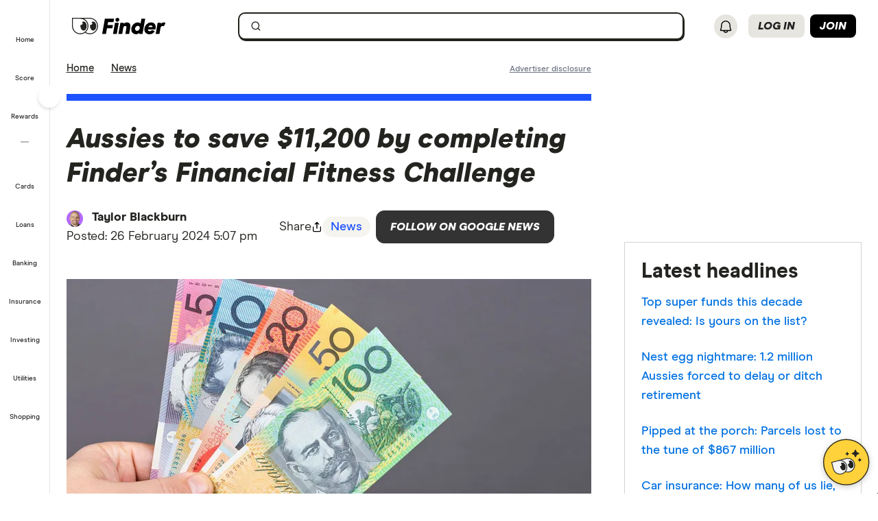

--- FILE ---
content_type: text/html; charset=UTF-8
request_url: https://www.finder.com.au/news/financial-fitness-challenge-2024
body_size: 88732
content:

<!DOCTYPE html>
<html class="no-js" lang="en-AU">

<head>
            <meta http-equiv="X-UA-Compatible" content="IE=edge">
      <meta http-equiv="content-type" content="text/html; charset=utf-8" />
                  <meta id="viewport" name="viewport" content="width=device-width, initial-scale=1.0" />
            <meta name="apple-mobile-web-app-title" content="finder">
      <meta name="application-name" content="finder">

            <meta name="theme-color" content="#1d53ff">
      <meta name="apple-mobile-web-app-status-bar-style" content="#1d53ff">

      <link rel="icon" href="https://finder.com.au/favicon.ico" />
      <link rel="icon" href="https://finder.com.au/finder-au/wp-uploads/finder-eyes/finder-eyes-192.png" />
      <link rel="apple-touch-icon" href="https://finder.com.au/finder-au/wp-uploads/finder-eyes/finder-eyes-120.png" />
      <link rel="apple-touch-icon" href="https://finder.com.au/finder-au/wp-uploads/finder-eyes/finder-eyes-152.png" sizes="152x152" />
      <link rel="apple-touch-icon" href="https://finder.com.au/finder-au/wp-uploads/finder-eyes/finder-eyes-167.png" sizes="167x167" />
      <link rel="apple-touch-icon" href="https://finder.com.au/finder-au/wp-uploads/finder-eyes/finder-eyes-180.png" sizes="180x180" />

      
      <!-- establish early connections to third party origins -->
      <!-- [Critical css]: begin -->
<style id='critical-css-rest'>#sidebar ul,#sidebar ol,.footer ul,.footer ol{list-style:none}.btn-nav{background:none;border:0;cursor:pointer;font-family:"Source Sans Pro",Helvetica,Arial,sans-serif;margin:0;padding:0}@media(max-width: 960px){.btn-nav{background:#22446a;color:#fff;font-size:.5em;outline:none;padding:.2em .8em;text-align:center;text-transform:uppercase}}#sidebar ul,#sidebar ol,.footer ul,.footer ol{list-style:none}.btn-nav{background:none;border:0;cursor:pointer;font-family:"Source Sans Pro",Helvetica,Arial,sans-serif;margin:0;padding:0}@media(max-width: 960px){.btn-nav{background:#22446a;color:#fff;font-size:.5em;outline:none;padding:.2em .8em;text-align:center;text-transform:uppercase}}.form-search,.stretch-box{display:table;vertical-align:top}.form-search *{box-sizing:inherit}.form-search label{position:absolute}.form-search__group{vertical-align:top}.form-search__group,.stretch-box__item{display:table-cell;width:100%}.form-search label,.hide-text{background-color:rgba(0,0,0,0);border:0;color:rgba(0,0,0,0);font:0/0 a;text-shadow:none}.form-search input[type=text],.form-search button{border:1px solid #d4d3ce;font-family:inherit;font-size:1em;margin:0;padding:.5625rem}.form-search input[type=text]{border-bottom-left-radius:4px;border-bottom-right-radius:0;border-right:0;border-top-left-radius:4px;border-top-right-radius:0;line-height:1.125rem;width:100%}.form-search button{background:#1d53ff;border-bottom-right-radius:4px;border-color:#1d53ff;border-top-right-radius:4px;color:#fff;cursor:pointer}i[class^=icon-],i[class*=icon-]{-moz-osx-font-smoothing:grayscale;-webkit-font-smoothing:antialiased;font-family:"findercomau";font-style:normal;font-variant:normal;font-weight:normal;line-height:1;speak:none;text-transform:none}.form-search .icon-search{font-size:1.4em}.page-template-page-home .nav-primary__link a.is-active::after{display:none}.sitewide-banner{background-color:#e6ecff;box-sizing:border-box;max-height:0;padding:0;position:relative}.sitewide-banner[aria-hidden=false]{max-height:100px}.sitewide-banner__heading>.luna-icon{fill:#232320;margin-right:.125rem}.credit-check-banner__close{background-color:rgba(0,0,0,0);border:0;cursor:pointer;padding:.5rem;position:absolute;right:0;top:0;z-index:1}.sitewide-banner__content{display:block;margin:0 auto;padding:.5rem;text-align:center;vertical-align:middle}.sitewide-banner__heading{color:#1d53ff;font-size:1.125rem;font-weight:400;line-height:1.3em;margin:.5rem 1rem}@media(min-width: 601px){.credit-check-banner__close{right:.25rem;top:.25rem}.sitewide-banner__heading{display:inline;font-weight:700;margin:1rem}}.header-sitewide .btn-nav--login .large-extra-info{display:none}.banner-ad{background-color:#ccc;box-sizing:border-box;display:none;margin:auto;position:relative;text-align:center;width:100%}.banner-ad__close{background-color:#ccc;border:0;border-radius:4px 4px 0 0;bottom:100%;color:#777;font-size:1.5em;left:0;margin:0;position:absolute;text-decoration:none}.banner-ad .banner-placer{box-sizing:border-box;margin:auto;max-width:100%;width:468px}@media(min-width: 601px){.banner-ad{display:block}.banner-ad__close{bottom:64%;font-size:1.5em;left:.7em;-webkit-transform:translate3d(0, 50%, 0);transform:translate3d(0, 50%, 0)}.banner-ad .banner-placer{height:108px;padding:8px 0}}@media(min-width: 961px){.banner-ad{background:none}.header-sitewide__ads .banner-ad{left:auto;position:absolute;right:0;top:15px;width:468px}.banner-ad .banner-placer{height:auto;padding:0}}@media(min-width: 1281px){.banner-ad__close{display:none}}@media(min-width: 961px){.header-navbar__login{position:relative}.btn-nav__svg{display:inline-block;height:1.25em;vertical-align:text-bottom}}@media(min-width: 961px){.logo__symbol--3{fill:#232320}}.badge{background:#1d53ff;border-radius:1em;color:#fff;font-size:1em;font-weight:400;line-height:1;padding:.3em 1.2em;text-align:center}.badge--deal{background-color:#ff143f}@media(min-width: 961px){.header-sitewide__offers .badge{font-size:.86667em;font-weight:700;padding:4px 2px 3px 2px;position:relative;top:-1px}.header-sitewide__offers .header-sitewide__offerText{text-decoration:underline}}@media(min-width: 1281px){.nav-primary,.header-sitewide__offers{max-width:1120px}}.hide{display:none}.thumbnail{float:right;margin-left:.625rem;padding:.1875rem;margin-bottom:.3125rem;background:#fff;clear:right}[class^=luna-],[class^=luna-]::before,[class^=luna-]::after,[class^=luna-] *,[class^=luna-] *::before,[class^=luna-] *::after{box-sizing:border-box}.luna-icon{display:inline-block;fill:#41403b;height:1.5rem;vertical-align:top;width:1.5rem}.luna-icon--secondary{fill:#232320}.luna-icon--small{height:1.25rem;width:1.25rem}.luna-button{background-color:rgba(0,0,0,0);border:1px solid rgba(0,0,0,0);border-radius:2px;color:#1d53ff;display:inline-block;font-family:"Source Sans Pro",Helvetica,Arial,sans-serif;font-size:1.125rem;font-weight:700;line-height:1;outline:none;padding:.5rem calc(1rem - 1px) .625rem;text-align:center;text-decoration:none;transition:none;vertical-align:middle}.luna-button--primary{background-color:#1d53ff;border-color:#1d53ff;color:#fff}.luna-button--small{font-size:.875rem;padding:.375rem calc(1rem - 1px)}.u-screenReader{border:0 !important;clip:rect(1px 1px 1px 1px) !important;height:1px !important;margin:-1px !important;overflow:hidden !important;padding:0 !important;position:absolute !important;width:1px !important}.u-grid{display:-webkit-flex;display:flex;-webkit-flex-wrap:wrap;flex-wrap:wrap;list-style:none;margin-left:-0.75rem;margin-right:-0.75rem}.u-grid__col{box-sizing:border-box;-webkit-flex:0 0 auto;flex:0 0 auto;padding:0 .75rem 1.5rem;width:100%}.u-1\/3{-webkit-flex-basis:auto !important;flex-basis:auto !important;-webkit-flex-grow:0 !important;flex-grow:0 !important;width:33.33334% !important}.u-grid__col>:last-child{margin-bottom:0}@media(min-width: 601px){.u-1\/6\@s{-webkit-flex-basis:auto !important;flex-basis:auto !important;-webkit-flex-grow:0 !important;flex-grow:0 !important;width:16.66667% !important}.u-1\/2\@s{flex-basis:auto !important;flex-grow:0 !important;width:50% !important}.u-1\/3\@s{flex-basis:auto !important;flex-grow:0 !important;width:33.33334% !important}}.content{margin:0 auto;width:calc(100% - 30px)}.content .content,.content .content.medium{width:100%}@media(min-width: 1200px){.content{width:calc(100% - 40px);max-width:1160px}body.post-template-single-masthead-two-column-php #main>.content.contentWrapper .content{width:calc(100% - 256px)}body.post-template-single-masthead-two-column-php #main>.content.two-columns-content-boxes>.content{width:100%}}html,body,div,span,object,iframe,h1,h2,h3,h4,h5,h6,p,blockquote,pre,abbr,address,cite,code,del,dfn,em,img,ins,kbd,q,samp,small,strong,sub,sup,var,b,i,dl,dt,dd,ol,ul,li,fieldset,form,label,legend,table,caption,tbody,tfoot,thead,tr,th,td,article,aside,canvas,details,figcaption,figure,footer,header,hgroup,menu,nav,section,summary,time,mark,audio,video{background:rgba(0,0,0,0);border:0;font-size:100%;margin:0;outline:0;padding:0;vertical-align:baseline}html{font-size:16px;height:100%}body{font-size:1.125rem;line-height:1.556;-moz-osx-font-smoothing:grayscale;-webkit-font-smoothing:antialiased;background:#fff;color:#232320;font-family:"Source Sans Pro",Helvetica,Arial,sans-serif;position:relative}@media(max-width: 600px){body{min-width:20rem}}@media(max-width: 768px){*{box-sizing:border-box}}article,aside,details,figcaption,figure,footer,header,hgroup,menu,nav,section{display:block}h1,h2,h3,h4,h5,h6{color:#232320;font-family:"Source Sans Pro",Helvetica,Arial,sans-serif;font-weight:700;margin:1.75rem 0 .75rem;padding:0}h1:first-child,h2:first-child,h3:first-child,h4:first-child,h5:first-child,h6:first-child{margin-top:0}h1{font-size:3rem;line-height:1.1}h1:first-of-type{margin-top:0}h1~.entry>h2:first-of-type,.content>h1+h2{font-size:1.875rem;font-weight:400;line-height:2rem;margin-bottom:1rem;margin-top:.5rem}img{border:0;height:auto !important;max-width:100%;vertical-align:bottom}ul,ol,dl{margin:0 0 1rem}ul,ol{margin-left:calc(1rem + 1px);padding-left:0}input,select{vertical-align:middle}p{margin:0 0 1rem}a{color:#1d53ff;text-decoration:underline}.form-search *{box-sizing:inherit}.form-search{box-sizing:border-box}.form-search,.stretch-box{display:table;vertical-align:top}.form-search label{position:absolute}.form-search__group{vertical-align:top}.form-search__group,.stretch-box__item{display:table-cell;width:100%}.form-search label,.hide-text{background-color:rgba(0,0,0,0);border:0;color:rgba(0,0,0,0);font:0/0 a;text-shadow:none}.form-search input[type=text],.form-search button{border:1px solid #d4d3ce;font-family:inherit;font-size:1em;margin:0}.form-search input[type=text]{border-bottom-left-radius:4px;border-bottom-right-radius:0;border-right:0;border-top-left-radius:4px;border-top-right-radius:0;line-height:1.125rem;width:100%}.form-search button{border-bottom-right-radius:4px;border-top-right-radius:4px;color:#fff;cursor:pointer;padding:.4em .6em;width:4em}i[class^=icon-],i[class*=icon-]{-moz-osx-font-smoothing:grayscale;-webkit-font-smoothing:antialiased;font-family:"findercomau";font-style:normal;font-variant:normal;font-weight:normal;line-height:1;speak:none;text-transform:none}.form-search .icon-search{font-size:1.4em}.dropcontent-box{display:none}#page{width:100%}@media(min-width: 601px){#page{display:-webkit-flex;display:flex;-webkit-flex-direction:column;flex-direction:column;min-height:100vh}}@media(max-width: 960px){#main{padding:.5em}}@media(min-width: 961px){#main{-webkit-flex:1 0 auto;flex:1 0 auto}}@media(max-width: 600px){.content{width:100%}}@media(max-width: 768px){.content{width:100%}}@media(min-width: 961px){#main .contentWrapper{display:-webkit-flex;display:flex}}@media(min-width: 1281px){.content{width:1120px}}@media(min-width: 961px){#main #sidebar,#main #content{margin-top:.5rem}#main #sidebar{-webkit-flex:0 0 207px;flex:0 0 207px;margin-right:1rem}#main #content{-webkit-flex:1 1 100%;flex:1 1 100%}}.featurePage__cleanDisclaimer.content,.featurePost__cleanDisclaimer.content{font-size:.75rem;line-height:1.3;margin-bottom:.5rem}@media(max-width: 600px){.featurePage__cleanDisclaimer.content,.featurePost__cleanDisclaimer.content{margin-bottom:1rem}}.featurePage__cleanDisclaimer .cleanMasthead__disclaimer,.featurePost__cleanDisclaimer .cleanMasthead__disclaimer{color:#6a727f !important;font-size:.75rem;font-weight:400;line-height:1.3;margin-bottom:1rem}.featurePage__cleanDisclaimer .cleanMasthead__disclaimer a,.featurePost__cleanDisclaimer .cleanMasthead__disclaimer a{color:#6a727f;font-weight:500}.featurePage__cleanDisclaimer .cleanMasthead__disclaimer .global-disclaimer,.featurePost__cleanDisclaimer .cleanMasthead__disclaimer .global-disclaimer{background:none;border:none;cursor:pointer;display:inline-block;padding:0}.featurePage__cleanDisclaimer .cleanMasthead__disclaimer .global-disclaimer .global-disclaimer__text,.featurePost__cleanDisclaimer .cleanMasthead__disclaimer .global-disclaimer .global-disclaimer__text{color:#6a727f !important;display:inline-block;font-size:.75rem !important;font-weight:500;padding:0;text-decoration:underline}.featurePage__disclaimerPopup,.featurePost__disclaimerPopup,.homePage__disclaimerPopup,.aboutUs__disclaimerPopup,.broadbandPlans__disclaimerPopup{background-color:rgba(255,255,255,.75);border-radius:1rem;margin-top:.5rem;padding:.125rem .25rem;position:absolute;right:1rem;z-index:1}a.disclaimer_popup{color:#000;font-size:.8em;line-height:1.25;position:relative;text-decoration:none}.featurePage__disclaimerPopup a.disclaimer_popup,.featurePost__disclaimerPopup a.disclaimer_popup,.homePage__disclaimerPopup a.disclaimer_popup,.aboutUs__disclaimerPopup a.disclaimer_popup,.broadbandPlans__disclaimerPopup a.disclaimer_popup{color:#242a2f}.top-content{font-size:15px;line-height:1.25}.top-content a.disclaimer_popup{float:right}.breadcrumb{margin-bottom:10px;font-size:.93333em;float:left;width:100%}@media(min-width: 601px){.breadcrumb{width:70%}}.box-feature__content:after,.clearfix:after{clear:both;content:"";display:block;font-size:0;height:0;visibility:hidden}.header-sitewide .header-btn-group{display:flex}.header-sitewide .btn-nav--ghost,.header-sitewide .btn-nav--filled{box-sizing:border-box;padding:6px 14px;background:none;text-transform:none;text-decoration:none;border-radius:10px;font-size:14px;font-weight:500;min-width:72px}@media(min-width: 961px){.header-sitewide .btn-nav--ghost,.header-sitewide .btn-nav--filled{padding:0 14px}}.header-sitewide .btn-nav--ghost{color:#1d53ff;border:1px solid #1d53ff;height:34px}.header-sitewide .btn-nav--filled{background:#1d53ff;color:#fff}.header-sitewide .register-button{display:none}@media(min-width: 961px){.header-sitewide .register-button{display:flex}}.header-sitewide .spacer{margin-right:.5rem}.header-sitewide .search-box .luna-icon{height:1rem}.header-sitewide .header-right-item{margin-left:1rem}@media(min-width: 961px){.header-sitewide .user-icon-container{display:flex;flex-direction:row;height:40px;width:70px;border-radius:20px;align-items:center}.header-sitewide .user-icon-container:hover,.header-sitewide .user-icon-container:focus,.header-sitewide .user-icon-container:active{transition:background .4s cubic-bezier(0.445, 0.05, 0.55, 0.95);background-color:#f5f4ef;color:#232320}}.header-sitewide .user-menu-carret{width:1.15rem !important;height:1.15rem !important;margin-left:.25rem}@media(max-width: 960px){.header-sitewide .user-menu-carret{display:none !important}}

h1{font-size:3rem;line-height:1.1}h2{font-size:2.25rem;line-height:1.25}h4{font-size:1.5rem;line-height:1.25}h6{font-size:1.125rem;line-height:1.556}a{color:#1d53ff;text-decoration:underline}.aside-wrapper .related-list--col-none{-webkit-column-count:auto;-moz-column-count:auto;column-count:auto;-webkit-column-gap:20px;-moz-column-gap:20px;column-gap:20px;margin-top:0}.aside-wrapper h6{margin-bottom:0}.border-top-blue{border-top:5px solid #1d53ff}.box{background:#f5f4ef;box-sizing:border-box;padding:1em;position:relative}.fin-text-blue{color:#1d53ff}.fin-text-grey{color:#6d7983}.has-margin-bottom-xsmall{margin-bottom:.5em}.media__body{float:none;overflow:hidden}.media__item img{max-width:100%}.media__item--round img{border-radius:50%}.no-margin{margin:0 !important}.text-xxx-small{font-size:.73333em}.related-list{margin:1em 0;overflow:auto}.related-list .media{display:inline-block;margin-bottom:2em;width:100%}.related-list .media__item{float:left;margin-right:1em;text-align:left}.related-list .media__body{text-align:left}@media(min-width: 961px){.u-1\/3\@m{-webkit-flex-basis:auto !important;flex-basis:auto !important;-webkit-flex-grow:0 !important;flex-grow:0 !important;width:33.33334% !important}.sidebar-tile--right{display:block;margin:0 0 1em;text-align:center}}@media(max-width: 600px){.disclaimer_popup{width:100%;display:block;margin-bottom:.3125rem}}.aligncenter,img.aligncenter,a img.aligncenter,img.centered,a img.centered{display:table;margin:6px auto 10px !important;text-align:center}.has-margin-top-xsmall{margin-top:.5em}.header-underline{border-bottom:1px solid #1d53ff}img{border:0;height:auto !important;max-width:100%;vertical-align:bottom}.pull-right{float:right}@media(min-width: 961px){.u-2\/3\@m{-webkit-flex-basis:auto !important;flex-basis:auto !important;-webkit-flex-grow:0 !important;flex-grow:0 !important;width:66.66667% !important}}@media(min-width: 601px){.hide-desktop{display:none}}a.disclaimer_popup{color:#000;font-size:.8em;line-height:1.25;position:relative;text-decoration:none}.breadcrumb{margin-bottom:.625rem;font-size:.93333em;float:left;width:100%}.box-feature__content:after,.clearfix:after{clear:both;content:"";display:block;font-size:0;height:0;visibility:hidden}.top-content{font-size:.9375rem;line-height:1.25rem}.top-content a.disclaimer_popup{float:right}@media(min-width: 601px){.post-template-single-article-php .breadcrumb{width:55% !important}.breadcrumb{width:70%}}@media(max-width: 600px){.newsContent__firstCol.u-grid__col{padding-bottom:0}.newsPost .related-posts .related-list{margin-bottom:0}.newsPost .related-list{margin-bottom:.75rem}}

.luna-button--fluid{display:block;width:100%}.luna-button .luna-icon{fill:currentColor;margin:-.1875rem .25rem -.3125rem -.25rem}.luna-icon{display:inline-block;fill:#6c7881;height:1.5rem;vertical-align:top;width:1.5rem}.luna-button--small{font-size:.875rem;padding:.375rem calc(1rem - 1px)}
.btn-link{background:0 0;border:0;color:#0271e1;cursor:pointer;font-family:"Source Sans Pro",Helvetica,Arial,sans-serif;font-size:1em;outline:0;padding:0!important;text-decoration:underline}.modal{background-clip:padding-box;background-color:#fff;border:1px solid rgba(0,0,0,.3);border-radius:6px;-webkit-box-shadow:0 3px 7px rgba(0,0,0,.3);box-shadow:0 3px 7px rgba(0,0,0,.3);left:50%;margin:0 0 0 -280px;overflow:auto;position:fixed;top:9%;width:660px;z-index:1050}@media (max-width:960px){.modal{margin-left:-40%;width:80%}}@media (max-width:600px){.modal{left:0;margin:0 auto;top:0!important;width:100%}}.modal-body{overflow-y:auto;padding:15px}.modal--geoip{border:0;bottom:1em;left:1em;margin:0;overflow:visible;top:auto;width:320px}@media (max-width:600px){.modal--geoip{border-radius:0;bottom:0;-webkit-box-shadow:0 -3px 7px rgba(0,0,0,.3);box-shadow:0 -3px 7px rgba(0,0,0,.3);left:0;max-height:20vh;top:auto!important;width:100%}}.modal--geoip .geoip__image{background:#fff url(/parent-theme/static/prod/images/au-flag.d8389ed748c5742d1e6b6ccf7392c3bf.png) no-repeat;background-size:contain;background-position:-8px -6px;background-size:contain;left:.5rem;top:initial;width:24%}@media (max-width:600px){.modal--geoip .geoip__image{display:none}}@media (min--moz-device-pixel-ratio:1.3),(-webkit-min-device-pixel-ratio:1.3),(min-device-pixel-ratio:1.3),(min-resolution:1.3dppx){.modal--geoip .geoip__image{background-image:url(/parent-theme/static/prod/images/au-flag@2x.0a7148213b641bcef1ecb1922f95c148.png);background-size:100% auto}}.modal--geoip .geoip__content{width:76%}@media (max-width:600px){.modal--geoip .geoip__content{width:100%}}.modal--geoip .geoip__heading{display:block;font-size:1.2em;font-weight:700;line-height:1.25em;margin:0 0 .375rem 0;width:80%}@media (max-width:600px){.modal--geoip .geoip__heading{display:inline;font-size:.875rem;font-weight:600}}.modal--geoip .geoip__caption{display:block;font-size:.875em;line-height:1.3em}@media (max-width:600px){.modal--geoip .geoip__caption{display:inline-block;margin-bottom:0}}.modal--geoip .close{color:#a8b0b7;font-size:1.8em;height:1em;position:absolute;right:.25em;top:.1em}@media (max-width:600px){.modal--geoip .close{display:none}}.modal--geoip .luna-button{margin-bottom:.125rem;width:100%}@media (max-width:600px){.modal--geoip .luna-button{margin-right:.5rem}}.modal--geoip .btn-link{font-size:.875em;text-align:left;width:100%}@media (max-width:600px){.modal--geoip .btn-link{text-align:center}}.modal-body--geoip{display:-webkit-box;display:-webkit-flex;display:-ms-flexbox;display:flex}@media (max-width:600px){.modal-body--geoip{padding:.75rem}}@media (max-width:600px){.geoip__actions{display:-webkit-box;display:-webkit-flex;display:-ms-flexbox;display:flex;margin-top:.5rem}}.modal--US .geoip__image{background-image:url(/parent-theme/static/prod/images/us-flag.33f7ca90cd79d392e5cb97d12d4fdbc8.png)}@media (min--moz-device-pixel-ratio:1.3),(-webkit-min-device-pixel-ratio:1.3),(min-device-pixel-ratio:1.3),(min-resolution:1.3dppx){.modal--US .geoip__image{background-image:url(/parent-theme/static/prod/images/us-flag@2x.9b58ffad4dd1102bdab9be20a3484a38.png);background-size:92px 108px}}.close{color:#000;float:right;font-size:28px;font-weight:700;line-height:18px;text-shadow:0 1px 0 #fff}.close:hover{color:#000;cursor:pointer;opacity:.4;text-decoration:none}button.close{-webkit-appearance:none;background:0 0;border:0;cursor:pointer;padding:0}[class^=luna-],[class^=luna-]::after,[class^=luna-]::before{-webkit-box-sizing:border-box;box-sizing:border-box}::-moz-selection{background:#1591fe;color:#fff;text-shadow:none}::selection{background:#1591fe;color:#fff;text-shadow:none}a{color:#0271e1;text-decoration:underline}a:focus,a:hover{color:#1591fe}p{margin:0 0 1rem}.luna-button{border:1px solid transparent;border-radius:2px;display:inline-block;font-family:"Source Sans Pro",Helvetica,Arial,sans-serif;font-size:1rem;font-weight:600;line-height:1;outline:0;padding:.5rem calc(1rem - 1px) .625rem;text-align:center;text-decoration:none;-webkit-transition:none;transition:none;vertical-align:middle}.luna-button:active,.luna-button:focus,.luna-button:hover{cursor:pointer;text-decoration:none}.luna-button--action{background-color:#fa8643;border-color:#fa8643;color:#fff}.luna-button--action:focus,.luna-button--action:hover{background-color:#ffa260;border-color:#ffa260;color:#fff}.luna-button--action:active{background-color:#d64311;border-color:#d64311}body.atlas-voltron--typography{font-family:var(--nebula-font-family,'Roboto')}.atlas-voltron--typography .countrySelector__trigger,.atlas-voltron--typography .dropdown-to-tabs__trigger,.atlas-voltron--typography .dropdown-to-tabs__btn,.atlas-voltron--typography .carousel--responsive-caption .carousel-caption,.atlas-voltron--typography .btn,.atlas-voltron--typography .fin-btn,.atlas-voltron--typography .btn-link,.atlas-voltron--typography .btn-nav,.atlas-voltron--typography .form__input,.atlas-voltron--typography .form__input-text,.atlas-voltron--typography .form__select,.atlas-voltron--typography .form__textarea,.atlas-voltron--typography .select-nav__trigger,.atlas-voltron--typography .sidebar-newsletter .luna-form__feedback,.atlas-voltron--typography .font-stack,.atlas-voltron--typography .ui-widget,.atlas-voltron--typography .ui-widget input,.atlas-voltron--typography .ui-widget select,.atlas-voltron--typography .ui-widget textarea,.atlas-voltron--typography .ui-widget button,.atlas-voltron--typography .font-stack h1,.atlas-voltron--typography .ui-widget h1,.atlas-voltron--typography .font-stack h2,.atlas-voltron--typography .ui-widget h2,.atlas-voltron--typography .font-stack h3,.atlas-voltron--typography .ui-widget h3,.atlas-voltron--typography .font-stack h4,.atlas-voltron--typography .ui-widget h4,.atlas-voltron--typography .font-stack h5,.atlas-voltron--typography .ui-widget h5,.atlas-voltron--typography .font-stack h6,.atlas-voltron--typography .ui-widget h6,.atlas-voltron--typography .amp-modal .amp-modal-button.amp-modal-button--primary,.atlas-voltron--typography .sortByDropdown__form,.atlas-voltron--typography .sortByDropdown__list,.atlas-voltron--typography .sortByDropdown__label,.atlas-voltron--typography .sortByDropdown__option,.atlas-voltron--typography .loader-container .loader-text,.atlas-voltron--typography .font-stack,.atlas-voltron--typography .font-stack h1,.atlas-voltron--typography .font-stack h2,.atlas-voltron--typography .font-stack h3,.atlas-voltron--typography .font-stack h4,.atlas-voltron--typography .font-stack h5,.atlas-voltron--typography .font-stack h6,.atlas-voltron--typography h1,.atlas-voltron--typography h2,.atlas-voltron--typography h3,.atlas-voltron--typography h4,.atlas-voltron--typography h5,.atlas-voltron--typography h6,.atlas-voltron--typography button,.atlas-voltron--typography .luna-button,.atlas-voltron--typography .luna-input,.atlas-voltron--typography .luna-select,.atlas-voltron--typography .luna-inset__action,.atlas-voltron--typography .luna-dropdown__action,.atlas-voltron--typography .luna-table__sortBy,.atlas-voltron--typography #sidebar .discover-more,.atlas-voltron--typography .matrix-table-controls button{font-family:var(--nebula-font-family,'Roboto')}.atlas-voltron--typography .refreshedMasthead .refreshedMasthead__contentStrip .trustBox__link{width:10rem}@media(min-width: 961px){.atlas-voltron--typography .refreshedMasthead .refreshedMasthead__contentStrip .trustBox__link{width:100%}}@media(min-width: 961px){.atlas-voltron--typography .header-navbar__features .header-navbar__login .registerLoginLink{padding:.5rem 0;position:relative;left:1rem}}@media(min-width: 1281px){.atlas-voltron--typography .header-navbar__features .header-navbar__login .registerLoginLink{left:0}}@media(min-width: 961px){.atlas-voltron--typography .nav-primary__link a[href$="/credit-score"]{background-position-x:109px !important;margin-right: 0 !important;padding-right: 3rem !important;}}@media(min-width: 1281px){.atlas-voltron--typography .nav-primary__link a[href$="/credit-score"]{background-position-x:120px !important;margin-right: 0 !important;padding-right: 3rem !important;}}.atlas-voltron--typography .comment-author-avatar{width:80px}.atlas-voltron--typography .comment-author-avatar img{margin:0 auto}.atlas-voltron--typography .newsPost .newsMasthead__content a.disclaimer_popup{max-width:inherit}.atlas-voltron--typography .comparison-table td.comparison-table__feature{padding:.5rem .45rem}.atlas-voltron--typography .creditCardMasthead__header .disclaimer_popup{max-width:8.5rem}@media(max-width: 600px){.atlas-voltron--typography .comparison-table__view-details-button{text-align:right}}@media(min-width: 601px){.atlas-voltron--typography .coa-important-info__tooltip{left:0.5rem;margin-left:-0.5rem;position:relative}}.nav-primary__link:first-child a, .nav-primary__link:first-child a:hover {background: url(/finder-au/wp-uploads/2020/10/free-credit-score-badge%402x.png) 130px 10px no-repeat;background-size: 35px 16px;}@media(max-width: 960px){.nav-primary__link:first-child a, .nav-primary__link:first-child a:hover {background-position-y: 20px}}

.userNotifications{position:relative;top:0}@media (max-width:960px){:global(.header-navbar__login){visibility:hidden}}:global(.page-template-page-home-php) .notificationButton{padding-left:.375rem;padding-right:.375rem}@media (min-width:961px){:global(.page-template-page-home-php) .notificationButton{padding-left:0;padding-right:0}}@media (min-width:961px){:global(.page-template-page-home-php) .notificationButton:before{left:80%;top:calc(100% + 7px)}}@media (min-width:961px){:global(.page-template-page-home-php) .notificationButton:after{left:80%;top:calc(100% + 8px)}}@media (min-width:961px){:global(.page-template-page-home-php) .notificationsListContainer{top:44px}}:global(.page-template-page-home-php) .notificationMarker{right:6px;top:-1px}@media (min-width:961px){:global(.page-template-page-home-php) .notificationMarker{right:0;top:-5px}}:global(.page-template-page-home-php) :global(.header-navbar__login){margin-top:0}:global(.page-template-page-feature-php) :global(.header-navbar__login){margin-top:0}.notificationMarker{background:#e32939;border-radius:50%;box-sizing:initial;color:#fff;display:inline-block;font-size:10px;font-weight:600;height:14px;line-height:1.3;position:absolute;right:6px;text-align:center;top:-1px;width:14px}@media (min-width:601px){.notificationMarker{right:6px;top:-1px}}@media (min-width:961px){.notificationMarker{border:2px solid #fff;line-height:.9rem;right:0;top:-5px}}.notificationMarker:before{animation:pulse 20s ease-out infinite;border:5px solid #e32939;border-radius:50%;content:"";display:inline-block;height:28px;line-height:1.5rem;position:absolute;right:-12px;top:-12px;transform:scale(0);width:28px;z-index:10}@media (min-width:601px){.notificationMarker:before{height:32px;width:32px}}@media (min-width:961px){.notificationMarker:before{height:24px;right:-11px;top:-11px;width:24px}}@keyframes pulse{1%{opacity:0;transform:scale(0)}2%{opacity:.1;transform:scale(.1)}3%{opacity:.3;transform:scale(.5)}4%{opacity:.5;transform:scale(.8)}5%{opacity:0;transform:scale(1)}6%{opacity:0;transform:scale(0)}7%{opacity:.1;transform:scale(.1)}8%{opacity:.3;transform:scale(.5)}9%{opacity:.5;transform:scale(.8)}10%{opacity:0;transform:scale(1)}11%{opacity:0;transform:scale(0)}12%{opacity:.1;transform:scale(.1)}13%{opacity:.3;transform:scale(.5)}14%{opacity:.5;transform:scale(.8)}15%{opacity:0;transform:scale(1)}to{opacity:0;transform:scale(1)}}.notificationButton{overflow:visible}.notificationButton:focus{outline:none}@media (min-width:601px){.notificationButton{top:2px}}@media (min-width:961px){.notificationButton{top:0}}.notificationsAreExpanded:before{border-bottom:10px solid #0003;border-left:10px solid #0000;border-right:10px solid #0000;content:"";display:inline-block;left:55%;position:absolute;top:calc(100% + 2px);transform:translateX(-50%);z-index:91}@media (min-width:601px){.notificationsAreExpanded:before{top:calc(100% + 1px)}}@media (min-width:961px){.notificationsAreExpanded:before{top:calc(100% + 6px)}}.notificationsAreExpanded:after{border-bottom:9px solid #fff;border-left:9px solid #0000;border-right:9px solid #0000;content:"";display:inline-block;left:55%;position:absolute;top:calc(100% + 4px);transform:translateX(-50%);z-index:91}@media (min-width:601px){.notificationsAreExpanded:after{top:calc(100% + 2px)}}@media (min-width:961px){.notificationsAreExpanded:after{top:calc(100% + 7px)}}.userNotifications__deleteButton{background:#0000;border:none;cursor:pointer;margin-left:auto;outline:none;padding:1rem;position:absolute;right:0;top:50%;transform:translateY(-50%)}@media (min-width:961px){.userNotifications__deleteButton{padding:0;right:1.25rem}}.userNotifications__deleteButton:hover path{fill:#242a2f}.userNotifications__deleteButton_f1{right:15px!important;top:30%}.undoDeleteionOverlay{align-items:flex-start;background-color:#f4f5f6;box-sizing:border-box;display:flex;flex-direction:column;font-size:.875rem;height:100%;justify-content:center;left:0;padding:.75rem .75rem .75rem 4.25rem;position:absolute;top:0;width:100%}.undoDeleteionOverlay button{background-color:initial;border:0;color:#0271e1;font-size:.75rem;margin-top:.25rem;padding:0;text-decoration:underline}.userNotifications__empty{box-sizing:border-box;color:#6c7881;font-size:.875rem;line-height:1.25rem;padding:1.5rem;text-align:center}.userNotifications__item{border-bottom:1px solid #0003;cursor:pointer;display:flex;position:relative}.userNotifications__item:last-child{border-bottom:0}.userNotifications__item a{align-items:center;display:flex;padding:.75rem 2rem .75rem 1.25rem;text-decoration:none;width:100%}@media (min-width:961px){.userNotifications__item a{padding:.75rem 2.5rem .75rem 1.25rem}}.userNotifications__item.userNotifications__item--unread{background:#f4f5f6}.userNotifications__item:hover{background-color:#e3e5e8cc}.f1_userNotifications__item{border-radius:8px!important;margin-bottom:4px}.f1_userNotifications__item.f1_userNotifications__item--unread{background:#f5f4ef}.userNotifications__marker{background-color:#e32939;border-radius:50%;display:inline-block;height:8px;left:.5rem;position:absolute;top:.5rem;width:8px}.userNotifications__itemIcon{margin-right:1.5rem;min-width:1.5625rem}.userNotifications__itemIcon i{color:#a8b0b7;font-size:1.5625rem}.userNotifications__itemIcon_f1{align-self:baseline;margin-right:12px}.userNotifications__itemCopy{display:flex;flex:1 1 0;flex-direction:column;max-width:18.125rem;text-shadow:1px 1px 0 #fff}.userNotifications__itemCopy h4{color:#242a2f;font-size:.875rem;font-weight:600;line-height:1.25rem;margin-bottom:.125rem;margin-top:0}.userNotifications__itemCopy span{color:#6c7881;font-size:.875rem;line-height:1.25rem}@media (min-width:961px){.userNotifications__itemCopy span{font-size:.75rem}}.f1_userNotifications__itemCopy{display:flex;flex:1 1 0;flex-direction:column;max-width:18.125rem;text-shadow:1px 1px 0 #fff}.f1_userNotifications__itemCopy h4{color:#242a2f;font-size:14px!important;font-weight:800!important;line-height:125%;margin-bottom:.125rem!important;margin-top:0!important}.f1_userNotifications__itemCopy span{color:#41403b;font-size:14px!important;font-weight:800;line-height:125%!important}.userNotifications__badge{background-color:#6c7881;color:#fff;display:inline-block;font-size:.75rem;margin-right:.25rem;padding:0 .25rem;text-shadow:none}.userNotifications__itemRemove{margin-left:auto;min-width:.75rem}.userNotifications__itemImage{margin-left:1rem}.userNotifications__itemImage img{max-width:4rem}@media (min-width:601px){.userNotifications__itemImage img{max-width:7rem}}.userNotifications__style1 .userNotifications__itemCopy h4{color:#cf2317}.userNotifications__list{height:auto;margin:0;max-height:15.625rem;overflow-y:auto}.userNotifications__list_f1{max-height:468px}@media (min-width:601px){.userNotifications__list_f1{max-height:15.625rem}}@media (min-width:961px){.userNotifications__list_f1{max-height:15.625rem}}.notificationsListContainer__f1{background-color:#fff;border:none;border-radius:0;box-shadow:none;overflow-y:hidden;padding:8px;position:fixed;right:0;top:3.625rem;width:100vw;z-index:90}@media (min-width:601px){.notificationsListContainer__f1{border:2px solid #121212!important;border-radius:8px;box-shadow:4px 4px 0 0 #121212;max-width:25rem;position:absolute;top:3.125rem}}@media (min-width:961px){.notificationsListContainer__f1{border:2px solid #121212!important;border-radius:8px;box-shadow:4px 4px 0 0 #121212;position:absolute;right:-9px;top:3.4375rem}}.notificationsListContainer{animation:fadeIn 1s forwards;background-color:#fff;border:1px solid #0003;border-radius:3px;box-shadow:0 5px 10px 0 #0003;position:absolute;right:-107px;top:2.75rem;width:calc(100vw - 10px);z-index:90}@media (min-width:601px){.notificationsListContainer{max-width:25rem;top:3.125rem}}@media (min-width:961px){.notificationsListContainer{right:-9px;top:3.4375rem}}@media only screen and (max-width:961px){.backdrop_f1{backdrop-filter:blur(4px);background-color:#0006;height:100vh;left:0;position:fixed;top:3.75rem;transition:opacity 1s;width:100vw;z-index:50}.backdrop_f1[data-state=open]{animation:fadeIn 1s forwards;opacity:1}.backdrop_f1[data-state=closed]{animation:fadeOut 1s forwards;opacity:0}}.gn *,.gn :after,.gn :before{border:0 solid;box-sizing:border-box}.gn :after,.gn :before{--tw-content:""}.gn html{line-height:1.5;-webkit-text-size-adjust:100%;font-family:var(--nebula-font-family,Modern Era),-apple-system,system-ui,BlinkMacSystemFont,"Segoe UI",Helvetica,Arial,sans-serif;font-feature-settings:normal;font-variation-settings:normal;-moz-tab-size:4;tab-size:4}.gn body{line-height:inherit;margin:0}.gn hr{border-top-width:1px;color:inherit;height:0}.gn abbr:where([title]){text-decoration:underline dotted}.gn h1,.gn h2,.gn h3,.gn h4,.gn h5,.gn h6{font-size:inherit;font-weight:inherit}.gn a{color:inherit;text-decoration:inherit}.gn b,.gn strong{font-weight:bolder}.gn code,.gn kbd,.gn pre,.gn samp{font-family:ui-monospace,SFMono-Regular,Menlo,Monaco,Consolas,Liberation Mono,Courier New,monospace;font-size:1em}.gn small{font-size:80%}.gn sub,.gn sup{font-size:75%;line-height:0;position:relative;vertical-align:initial}.gn sub{bottom:-.25em}.gn sup{top:-.5em}.gn table{border-collapse:collapse;border-color:inherit;text-indent:0}.gn button,.gn input,.gn optgroup,.gn select,.gn textarea{color:inherit;font-family:inherit;font-feature-settings:inherit;font-size:100%;font-variation-settings:inherit;font-weight:inherit;line-height:inherit;margin:0;padding:0}.gn button,.gn select{text-transform:none}.gn [type=button],.gn [type=reset],.gn [type=submit],.gn button{-webkit-appearance:button;background-color:initial;background-image:none}.gn :-moz-focusring{outline:auto}.gn :-moz-ui-invalid{box-shadow:none}.gn progress{vertical-align:initial}.gn ::-webkit-inner-spin-button,.gn ::-webkit-outer-spin-button{height:auto}.gn [type=search]{-webkit-appearance:textfield;outline-offset:-2px}.gn ::-webkit-search-decoration{-webkit-appearance:none}.gn ::-webkit-file-upload-button{-webkit-appearance:button;font:inherit}.gn summary{display:list-item}.gn blockquote,.gn dd,.gn dl,.gn figure,.gn h1,.gn h2,.gn h3,.gn h4,.gn h5,.gn h6,.gn hr,.gn p,.gn pre{margin:0}.gn fieldset{margin:0;padding:0}.gn legend{padding:0}.gn menu,.gn ol,.gn ul{list-style:none;margin:0;padding:0}.gn dialog{padding:0}.gn textarea{resize:vertical}.gn input::placeholder,.gn textarea::placeholder{color:#9ca3af;opacity:1}.gn [role=button],.gn button{cursor:pointer}.gn :disabled{cursor:default}.gn audio,.gn canvas,.gn embed,.gn iframe,.gn img,.gn object,.gn svg,.gn video{display:block;vertical-align:middle}.gn img,.gn video{height:auto;max-width:100%}.gn [hidden]{display:none}.gn .heading-3{font-size:1.25rem;font-weight:700;letter-spacing:-.0025em;line-height:1.25}@media (min-width:600px){.gn .heading-3{font-size:1.5rem;font-weight:700;letter-spacing:-.005em;line-height:1.25}}:root{--nb-white:255 255 255;--nb-black:0 0 0;--nb-primary-subtle:230 236 255;--nb-primary-normal:29 83 255;--nb-primary-heavy:10 65 238;--nb-foreground-main:35 32 33;--nb-foreground-secondary:65 64 59;--nb-foreground-tertiary:116 115 110;--nb-background-main:255 255 255;--nb-background-secondary:245 244 239;--nb-background-tertiary:230 229 224;--nb-divider-subtle:245 244 239;--nb-divider-normal:230 229 224;--nb-divider-heavy:35 32 33;--nb-border-subtle:230 229 224;--nb-border-normal:212 211 206;--nb-border-heavy:35 32 33;--nb-red-subtle:255 229 229;--nb-red-normal:222 0 0;--nb-red-heavy:42 0 0;--nb-green-subtle:229 255 237;--nb-green-normal:29 215 81;--nb-green-heavy:0 96 27;--nb-orange-subtle:255 245 229;--nb-orange-normal:255 153 0;--nb-orange-heavy:93 56 0;--nb-yellow-subtle:255 249 229;--nb-yellow-normal:255 210 59;--nb-yellow-heavy:83 64 0;--nb-pink-subtle:255 229 239;--nb-pink-normal:255 115 169;--nb-pink-heavy:109 0 42;--nb-lime-subtle:238 245 220;--nb-lime-normal:195 245 60;--nb-lime-heavy:59 81 0;--nb-purple-subtle:242 229 255;--nb-purple-normal:180 105 255;--nb-purple-heavy:116 21 213;--nb-sky-subtle:229 247 255;--nb-sky-normal:0 178 255;--nb-sky-heavy:0 54 77;--nb-interaction-focus:186 210 248}.gn *{--tw-border-opacity:1;border-color:rgb(var(--nb-border-normal)/var(--tw-border-opacity))}.gn .-translate-x-1\/2,.gn .-translate-y-1\/2,.gn .-translate-y-4,.gn .rotate-180,.gn .rotate-90,.gn .transform,.gn .translate-x-1\/2,.gn .translate-y-0{--tw-translate-x:0;--tw-translate-y:0;--tw-rotate:0;--tw-skew-x:0;--tw-skew-y:0;--tw-scale-x:1;--tw-scale-y:1}.gn .shadow-\[4px_4px_0px_0px_\#121212\],.gn .shadow-none{--tw-ring-offset-shadow:0 0 #0000;--tw-ring-shadow:0 0 #0000;--tw-shadow:0 0 #0000;--tw-shadow-colored:0 0 #0000}.gn .focus\:ring,.gn .focus\:ring-2{--tw-ring-inset: ;--tw-ring-offset-width:0px;--tw-ring-offset-color:#fff;--tw-ring-color:#3b82f680;--tw-ring-offset-shadow:0 0 #0000;--tw-ring-shadow:0 0 #0000;--tw-shadow:0 0 #0000;--tw-shadow-colored:0 0 #0000}.gn .blur,.gn .filter{--tw-blur: ;--tw-brightness: ;--tw-contrast: ;--tw-grayscale: ;--tw-hue-rotate: ;--tw-invert: ;--tw-saturate: ;--tw-sepia: ;--tw-drop-shadow: }.gn .container{margin-left:auto;margin-right:auto;width:100%}@media (min-width:600px){.gn .container{max-width:600px}}@media (min-width:760px){.gn .container{max-width:760px}}@media (min-width:960px){.gn .container{max-width:960px}}@media (min-width:1280px){.gn .container{max-width:1280px}}@media (min-width:1680px){.gn .container{max-width:1680px}}.gn .visible{visibility:visible}.gn .invisible{visibility:hidden}.gn .collapse{visibility:collapse}.gn .fixed{position:fixed}.gn .absolute{position:absolute}.gn .relative{position:relative}.gn .sticky{position:sticky}.gn .\!-left-0{left:0!important}.gn .\!-left-8{left:-2rem!important}.gn .bottom-0{bottom:0}.gn .left-0{left:0}.gn .left-1\/2{left:50%}.gn .right-0{right:0}.gn .right-\[10px\]{right:10px}.gn .right-\[11px\]{right:11px}.gn .right-\[16px\]{right:16px}.gn .right-\[22px\]{right:22px}.gn .top-0{top:0}.gn .top-1\/2{top:50%}.gn .top-\[0px\]{top:0}.gn .top-\[16px\]{top:16px}.gn .top-\[62px\]{top:62px}.gn .top-\[70px\]{top:70px}.gn .\!z-\[30000\]{z-index:30000!important}.gn .z-\[1000\]{z-index:1000}.gn .z-\[10010\]{z-index:10010}.gn .z-\[100\]{z-index:100}.gn .z-\[200\]{z-index:200}.gn .z-\[201\]{z-index:201}.gn .z-\[40000\]{z-index:40000}.gn .col-span-12{grid-column:span 12/span 12}.gn .m-2{margin:.5rem}.gn .m-4{margin:1rem}.gn .mx-2{margin-left:.5rem;margin-right:.5rem}.gn .mx-auto{margin-left:auto;margin-right:auto}.gn .my-2{margin-bottom:.5rem;margin-top:.5rem}.gn .-ml-2{margin-left:-.5rem}.gn .-mr-2{margin-right:-.5rem}.gn .mb-3{margin-bottom:.75rem}.gn .mb-4{margin-bottom:1rem}.gn .ml-1{margin-left:.25rem}.gn .ml-2{margin-left:.5rem}.gn .ml-\[8px\]{margin-left:8px}.gn .mr-2{margin-right:.5rem}.gn .mr-\[2px\]{margin-right:2px}.gn .mt-1{margin-top:.25rem}.gn .mt-6{margin-top:1.5rem}.gn .mt-7{margin-top:1.75rem}.gn .mt-\[10px\]{margin-top:10px}.gn .block{display:block}.gn .inline-block{display:inline-block}.gn .flex{display:flex}.gn .inline-flex{display:inline-flex}.gn .grid{display:grid}.gn .contents{display:contents}.gn .hidden{display:none}.gn .\!h-\[24px\]{height:24px!important}.gn .h-12{height:3rem}.gn .h-2{height:.5rem}.gn .h-4{height:1rem}.gn .h-8{height:2rem}.gn .h-\[1px\]{height:1px}.gn .h-\[34px\]{height:34px}.gn .h-\[50px\]{height:50px}.gn .h-\[9px\]{height:9px}.gn .h-auto{height:auto}.gn .h-full{height:100%}.gn .h-px{height:1px}.gn .h-screen{height:100vh}.gn .max-h-0{max-height:0}.gn .max-h-\[35px\]{max-height:35px}.gn .min-h-\[30rem\]{min-height:30rem}.gn .w-1{width:.25rem}.gn .w-2{width:.5rem}.gn .w-3{width:.75rem}.gn .w-8{width:2rem}.gn .w-\[16px\]{width:16px}.gn .w-\[24px\]{width:24px}.gn .w-\[25rem\]{width:25rem}.gn .w-\[375px\]{width:375px}.gn .w-\[50px\]{width:50px}.gn .w-\[calc\(100vw-18px\)\]{width:calc(100vw - 18px)}.gn .w-fit{width:fit-content}.gn .w-full{width:100%}.gn .w-screen{width:100vw}.gn .flex-shrink-0{flex-shrink:0}.gn .flex-grow{flex-grow:1}.gn .-translate-x-1\/2{--tw-translate-x:-50%}.gn .-translate-x-1\/2,.gn .-translate-y-1\/2{transform:translate(var(--tw-translate-x),var(--tw-translate-y)) rotate(var(--tw-rotate)) skew(var(--tw-skew-x)) skewY(var(--tw-skew-y)) scaleX(var(--tw-scale-x)) scaleY(var(--tw-scale-y))}.gn .-translate-y-1\/2{--tw-translate-y:-50%}.gn .-translate-y-4{--tw-translate-y:-1rem}.gn .-translate-y-4,.gn .translate-x-1\/2{transform:translate(var(--tw-translate-x),var(--tw-translate-y)) rotate(var(--tw-rotate)) skew(var(--tw-skew-x)) skewY(var(--tw-skew-y)) scaleX(var(--tw-scale-x)) scaleY(var(--tw-scale-y))}.gn .translate-x-1\/2{--tw-translate-x:50%}.gn .translate-y-0{--tw-translate-y:0px}.gn .rotate-180,.gn .translate-y-0{transform:translate(var(--tw-translate-x),var(--tw-translate-y)) rotate(var(--tw-rotate)) skew(var(--tw-skew-x)) skewY(var(--tw-skew-y)) scaleX(var(--tw-scale-x)) scaleY(var(--tw-scale-y))}.gn .rotate-180{--tw-rotate:180deg}.gn .rotate-90{--tw-rotate:90deg}.gn .rotate-90,.gn .transform{transform:translate(var(--tw-translate-x),var(--tw-translate-y)) rotate(var(--tw-rotate)) skew(var(--tw-skew-x)) skewY(var(--tw-skew-y)) scaleX(var(--tw-scale-x)) scaleY(var(--tw-scale-y))}.gn .cursor-col-resize{cursor:col-resize}.gn .cursor-pointer{cursor:pointer}.gn .resize{resize:both}.gn .list-none{list-style-type:none}.gn .grid-cols-12{grid-template-columns:repeat(12,minmax(0,1fr))}.gn .grid-cols-2{grid-template-columns:repeat(2,minmax(0,1fr))}.gn .flex-row{flex-direction:row}.gn .flex-col{flex-direction:column}.gn .items-start{align-items:flex-start}.gn .items-center{align-items:center}.gn .justify-start{justify-content:flex-start}.gn .justify-end{justify-content:flex-end}.gn .justify-center{justify-content:center}.gn .justify-between{justify-content:space-between}.gn .gap-2{gap:.5rem}.gn .gap-2\.5{gap:.625rem}.gn .gap-3{gap:.75rem}.gn .gap-4{gap:1rem}.gn .space-x-2>:not([hidden])~:not([hidden]){--tw-space-x-reverse:0;margin-left:calc(.5rem*(1 - var(--tw-space-x-reverse)));margin-right:calc(.5rem*var(--tw-space-x-reverse))}.gn .self-stretch{align-self:stretch}.gn .overflow-hidden{overflow:hidden}.gn .overflow-y-auto{overflow-y:auto}.gn .overflow-x-hidden{overflow-x:hidden}.gn .truncate{overflow:hidden;text-overflow:ellipsis}.gn .truncate,.gn .whitespace-nowrap{white-space:nowrap}.gn .rounded-10{border-radius:.625rem}.gn .rounded-16{border-radius:1rem}.gn .rounded-4{border-radius:.25rem}.gn .rounded-8{border-radius:.5rem}.gn .rounded-\[12px\]{border-radius:12px}.gn .rounded-full{border-radius:9999px}.gn .rounded-none{border-radius:0}.gn .rounded-l-\[12px\]{border-bottom-left-radius:12px;border-top-left-radius:12px}.gn .border{border-width:1px}.gn .border-0{border-width:0}.gn .border-2{border-width:2px}.gn .border-r-\[0\.5px\]{border-right-width:.5px}.gn .border-solid{border-style:solid}.gn .border-foreground{--tw-border-opacity:1;border-color:rgb(var(--nb-foreground-main)/var(--tw-border-opacity))}.gn .border-white{--tw-border-opacity:1;border-color:rgb(var(--nb-white)/var(--tw-border-opacity))}.gn .bg-\[\#E5E7EB\]{--tw-bg-opacity:1;background-color:rgb(229 231 235/var(--tw-bg-opacity))}.gn .bg-background-secondary{--tw-bg-opacity:1;background-color:rgb(var(--nb-background-secondary)/var(--tw-bg-opacity))}.gn .bg-background-tertiary{--tw-bg-opacity:1;background-color:rgb(var(--nb-background-tertiary)/var(--tw-bg-opacity))}.gn .bg-black{--tw-bg-opacity:1;background-color:rgb(var(--nb-black)/var(--tw-bg-opacity))}.gn .bg-divider-normal{--tw-bg-opacity:1;background-color:rgb(var(--nb-divider-normal)/var(--tw-bg-opacity))}.gn .bg-foreground-main{--tw-bg-opacity:1;background-color:rgb(var(--nb-foreground-main)/var(--tw-bg-opacity))}.gn .bg-foreground-tertiary{--tw-bg-opacity:1;background-color:rgb(var(--nb-foreground-tertiary)/var(--tw-bg-opacity))}.gn .bg-primary-heavy{--tw-bg-opacity:1;background-color:rgb(var(--nb-primary-heavy)/var(--tw-bg-opacity))}.gn .bg-primary-normal{--tw-bg-opacity:1;background-color:rgb(var(--nb-primary-normal)/var(--tw-bg-opacity))}.gn .bg-red-normal{--tw-bg-opacity:1;background-color:rgb(var(--nb-red-normal)/var(--tw-bg-opacity))}.gn .bg-transparent{background-color:initial}.gn .bg-white{--tw-bg-opacity:1;background-color:rgb(var(--nb-white)/var(--tw-bg-opacity))}.gn .bg-yellow-normal{--tw-bg-opacity:1;background-color:rgb(var(--nb-yellow-normal)/var(--tw-bg-opacity))}.gn .bg-opacity-50{--tw-bg-opacity:.5}.gn .p-1{padding:.25rem}.gn .p-12{padding:3rem}.gn .p-6{padding:1.5rem}.gn .p-\[0\]{padding:0}.gn .p-\[5\.5px\]{padding:5.5px}.gn .p-px{padding:1px}.gn .px-0{padding-left:0;padding-right:0}.gn .px-1{padding-left:.25rem;padding-right:.25rem}.gn .px-1\.5{padding-left:.375rem;padding-right:.375rem}.gn .px-12{padding-left:3rem;padding-right:3rem}.gn .px-2{padding-left:.5rem;padding-right:.5rem}.gn .px-3{padding-left:.75rem;padding-right:.75rem}.gn .px-3\.5{padding-left:.875rem;padding-right:.875rem}.gn .px-4{padding-left:1rem;padding-right:1rem}.gn .px-6{padding-left:1.5rem;padding-right:1.5rem}.gn .px-8{padding-left:2rem;padding-right:2rem}.gn .py-1{padding-bottom:.25rem;padding-top:.25rem}.gn .py-1\.5{padding-bottom:.375rem;padding-top:.375rem}.gn .py-2{padding-bottom:.5rem;padding-top:.5rem}.gn .py-2\.5{padding-bottom:.625rem;padding-top:.625rem}.gn .py-3{padding-bottom:.75rem;padding-top:.75rem}.gn .py-4{padding-bottom:1rem;padding-top:1rem}.gn .py-6{padding-bottom:1.5rem;padding-top:1.5rem}.gn .pb-4{padding-bottom:1rem}.gn .pb-6{padding-bottom:1.5rem}.gn .pb-8{padding-bottom:2rem}.gn .pl-2{padding-left:.5rem}.gn .pl-6{padding-left:1.5rem}.gn .pr-2{padding-right:.5rem}.gn .pr-6{padding-right:1.5rem}.gn .pr-8{padding-right:2rem}.gn .pt-4{padding-top:1rem}.gn .pt-6{padding-top:1.5rem}.gn .text-center{text-align:center}.gn .align-top{vertical-align:top}.gn .font-sans{font-family:var(--nebula-font-family,Modern Era),-apple-system,system-ui,BlinkMacSystemFont,"Segoe UI",Helvetica,Arial,sans-serif}.gn .text-\[10px\]{font-size:10px}.gn .text-heading-4-base{font-size:1.125rem;font-weight:700;letter-spacing:-.005em;line-height:1.25}.gn .text-regular{font-size:1rem;line-height:1.5}.gn .text-small{font-size:.875rem;line-height:1.4}.gn .text-tiny{font-size:.75rem;line-height:1.3}.gn .font-bold{font-weight:700}.gn .font-extrabold{font-weight:800}.gn .font-medium{font-weight:500}.gn .uppercase{text-transform:uppercase}.gn .italic{font-style:italic}.gn .\!text-white{--tw-text-opacity:1!important;color:rgb(var(--nb-white)/var(--tw-text-opacity))!important}.gn .text-black{--tw-text-opacity:1;color:rgb(var(--nb-black)/var(--tw-text-opacity))}.gn .text-foreground-main{--tw-text-opacity:1;color:rgb(var(--nb-foreground-main)/var(--tw-text-opacity))}.gn .text-foreground-tertiary{--tw-text-opacity:1;color:rgb(var(--nb-foreground-tertiary)/var(--tw-text-opacity))}.gn .text-primary,.gn .text-primary-normal{--tw-text-opacity:1;color:rgb(var(--nb-primary-normal)/var(--tw-text-opacity))}.gn .text-white{--tw-text-opacity:1;color:rgb(var(--nb-white)/var(--tw-text-opacity))}.gn .underline{text-decoration-line:underline}.gn .\!no-underline{text-decoration-line:none!important}.gn .no-underline{text-decoration-line:none}.gn .opacity-0{opacity:0}.gn .opacity-100{opacity:1}.gn .opacity-40{opacity:.4}.gn .opacity-\[0\.5\]{opacity:.5}.gn .shadow-\[4px_4px_0px_0px_\#121212\]{--tw-shadow:4px 4px 0px 0px #121212;--tw-shadow-colored:4px 4px 0px 0px var(--tw-shadow-color)}.gn .shadow-\[4px_4px_0px_0px_\#121212\],.gn .shadow-none{box-shadow:var(--tw-ring-offset-shadow,0 0 #0000),var(--tw-ring-shadow,0 0 #0000),var(--tw-shadow)}.gn .shadow-none{--tw-shadow:0 0 #0000;--tw-shadow-colored:0 0 #0000}.gn .blur{--tw-blur:blur(8px)}.gn .blur,.gn .filter{filter:var(--tw-blur) var(--tw-brightness) var(--tw-contrast) var(--tw-grayscale) var(--tw-hue-rotate) var(--tw-invert) var(--tw-saturate) var(--tw-sepia) var(--tw-drop-shadow)}.gn .transition{transition-duration:.15s;transition-property:color,background-color,border-color,text-decoration-color,fill,stroke,opacity,box-shadow,transform,filter,backdrop-filter;transition-timing-function:cubic-bezier(.4,0,.2,1)}.gn .transition-max-height{transition-duration:.15s;transition-property:max-height;transition-timing-function:cubic-bezier(.4,0,.2,1)}.gn .transition-top{transition-duration:.15s;transition-property:top;transition-timing-function:cubic-bezier(.4,0,.2,1)}.gn .transition-transform{transition-duration:.15s;transition-property:transform;transition-timing-function:cubic-bezier(.4,0,.2,1)}.gn .transition-width{transition-duration:.15s;transition-property:width;transition-timing-function:cubic-bezier(.4,0,.2,1)}.gn .duration-200{transition-duration:.2s}.gn .duration-300{transition-duration:.3s}.gn .duration-500{transition-duration:.5s}.gn .ease-in{transition-timing-function:cubic-bezier(.4,0,1,1)}.gn .ease-in-out{transition-timing-function:cubic-bezier(.4,0,.2,1)}.gn .ease-out{transition-timing-function:cubic-bezier(0,0,.2,1)}@keyframes enter{0%{opacity:var(--tw-enter-opacity,1);transform:translate3d(var(--tw-enter-translate-x,0),var(--tw-enter-translate-y,0),0) scale3d(var(--tw-enter-scale,1),var(--tw-enter-scale,1),var(--tw-enter-scale,1)) rotate(var(--tw-enter-rotate,0))}}@keyframes exit{to{opacity:var(--tw-exit-opacity,1);transform:translate3d(var(--tw-exit-translate-x,0),var(--tw-exit-translate-y,0),0) scale3d(var(--tw-exit-scale,1),var(--tw-exit-scale,1),var(--tw-exit-scale,1)) rotate(var(--tw-exit-rotate,0))}}.gn .duration-200{animation-duration:.2s}.gn .duration-300{animation-duration:.3s}.gn .duration-500{animation-duration:.5s}.gn .ease-in{animation-timing-function:cubic-bezier(.4,0,1,1)}.gn .ease-in-out{animation-timing-function:cubic-bezier(.4,0,.2,1)}.gn .ease-out{animation-timing-function:cubic-bezier(0,0,.2,1)}.gn .hover\:w-2:hover{width:.5rem}.gn .hover\:bg-background-secondary:hover{--tw-bg-opacity:1;background-color:rgb(var(--nb-background-secondary)/var(--tw-bg-opacity))}.gn .hover\:bg-divider:hover{--tw-bg-opacity:1;background-color:rgb(var(--nb-divider-normal)/var(--tw-bg-opacity))}.gn .hover\:text-black:hover{--tw-text-opacity:1;color:rgb(var(--nb-black)/var(--tw-text-opacity))}.gn .hover\:text-foreground-main:hover{--tw-text-opacity:1;color:rgb(var(--nb-foreground-main)/var(--tw-text-opacity))}.gn .hover\:underline:hover{text-decoration-line:underline}.gn .hover\:no-underline:hover{text-decoration-line:none}.gn .focus\:outline-none:focus{outline:2px solid #0000;outline-offset:2px}.gn .focus\:ring:focus{--tw-ring-offset-shadow:var(--tw-ring-inset) 0 0 0 var(--tw-ring-offset-width) var(--tw-ring-offset-color);--tw-ring-shadow:var(--tw-ring-inset) 0 0 0 calc(3px + var(--tw-ring-offset-width)) var(--tw-ring-color)}.gn .focus\:ring-2:focus,.gn .focus\:ring:focus{box-shadow:var(--tw-ring-offset-shadow),var(--tw-ring-shadow),var(--tw-shadow,0 0 #0000)}.gn .focus\:ring-2:focus{--tw-ring-offset-shadow:var(--tw-ring-inset) 0 0 0 var(--tw-ring-offset-width) var(--tw-ring-offset-color);--tw-ring-shadow:var(--tw-ring-inset) 0 0 0 calc(2px + var(--tw-ring-offset-width)) var(--tw-ring-color)}.gn .focus\:ring-primary-normal:focus{--tw-ring-opacity:1;--tw-ring-color:rgb(var(--nb-primary-normal)/var(--tw-ring-opacity))}@media not all and (min-width:960px){.gn .max-tablet\:ml-\[16px\]{margin-left:16px}.gn .max-tablet\:hidden{display:none}}@media (min-width:600px){.gn .mobile\:w-\[380px\]{width:380px}}@media (min-width:960px){.gn .tablet\:fixed{position:fixed}.gn .tablet\:right-\[100px\]{right:100px}.gn .tablet\:right-\[141px\]{right:141px}.gn .tablet\:right-\[157px\]{right:157px}.gn .tablet\:top-\[12px\]{top:12px}.gn .tablet\:top-\[72px\]{top:72px}.gn .tablet\:top-\[80px\]{top:80px}.gn .tablet\:mb-\[8px\]{margin-bottom:8px}.gn .tablet\:ml-4{margin-left:1rem}.gn .tablet\:mt-\[8px\]{margin-top:8px}.gn .tablet\:block{display:block}.gn .tablet\:flex{display:flex}.gn .tablet\:hidden{display:none}.gn .tablet\:h-screen{height:100vh}.gn .tablet\:grid-cols-2{grid-template-columns:repeat(2,minmax(0,1fr))}.gn .tablet\:px-2{padding-left:.5rem;padding-right:.5rem}.gn .tablet\:px-3{padding-left:.75rem;padding-right:.75rem}.gn .tablet\:pl-\[276px\]{padding-left:276px}}@media (min-width:1000px){.gn .min-\[1000px\]\:px-3{padding-left:.75rem;padding-right:.75rem}}@media (min-width:1280px){.gn .desktop\:grid{display:grid}.gn .desktop\:gap-1{gap:.25rem}.gn .desktop\:px-4{padding-left:1rem;padding-right:1rem}}.gn .side-menu__base{font-family:var(--nebula-font-family,Modern Era),-apple-system,system-ui,BlinkMacSystemFont,"Segoe UI",Helvetica,Arial,sans-serif;font-size:1rem;font-weight:400;line-height:1.5;--tw-numeric-spacing:tabular-nums;font-variant-numeric:var(--tw-ordinal) var(--tw-slashed-zero) var(--tw-numeric-figure) var(--tw-numeric-spacing) var(--tw-numeric-fraction);--tw-text-opacity:1;background-color:#fff;color:rgb(var(--nb-foreground-main)/var(--tw-text-opacity))}.gn .side-menu__scroll{max-height:calc(100vh - 80px)!important;overflow-y:scroll}.gn .tree-item{align-items:center;border-radius:.5rem;cursor:pointer;display:flex;font-size:1rem;font-weight:500;gap:.625rem;line-height:1.5;padding-bottom:.5rem;padding-right:.75rem;padding-top:.5rem;position:relative;--tw-text-opacity:1;color:rgb(var(--nb-foreground-tertiary)/var(--tw-text-opacity));transition-duration:.15s;transition-property:color,background-color,border-color,text-decoration-color,fill,stroke;transition-timing-function:cubic-bezier(.4,0,.2,1)}@media (min-width:960px){.gn .tree-item:hover{--tw-bg-opacity:1;background-color:rgb(var(--nb-background-tertiary)/var(--tw-bg-opacity))}}.gn .max-h-2000px{max-height:2000px}.gn .custom-shadow{box-shadow:-1px 3px 4px #0000001a}@media (max-width:961px){.gn .f1-sidenav{height:calc(100dvh - 59px)}}.gn .nav-slideout{background:#fff;height:calc(100dvh - 59px);left:calc(-100vw - 20px);max-height:calc(100dvh - 59px);max-width:100vw;overflow-y:auto;position:fixed;top:58px;transition:transform .2s cubic-bezier(.445,.05,.55,.95);width:100vw;z-index:10000}.gn .nav-slideout--active{transform:translate3d(calc(100vw + 20px),0,0)}.gn .nav-slideout__container{padding:0 24px}.gn .nav-slideout-overlay{background:#00000080;height:100%;left:0;position:fixed;top:45px;width:100%;z-index:200}.gn .nav-slideout__container--signin{align-items:center;display:flex;justify-content:space-between;padding:1rem 24px}.gn .nav-slideout__container--signin a{align-items:center;display:flex;text-decoration:none;width:100%}.gn .nav-slideout__container--signin a .luna-icon{fill:#1591fe;margin-right:1rem}.gn .nav-slideout__container--signin button{background:#0000;border:0;box-shadow:none;margin:0;padding:0}.gn .nav-slideout__container--signin button:focus,.gn .nav-slideout__container--signin button:hover{cursor:pointer}.gn .nav-slideout__container--signin button .luna-icon{color:#111827;margin-left:auto;margin-right:0}.gn .nav-slideout__primary{overflow:hidden;position:relative;transition:height .1s cubic-bezier(.445,.05,.55,.95)}.gn .nav-toggle{background:#fff;border:none;border-radius:50%;margin-right:.25rem;padding:.5rem;transition:background .2s cubic-bezier(.445,.05,.55,.95);z-index:5}.gn .nav-toggle:focus,.gn .nav-toggle:hover{background:#f4f5f6;cursor:pointer}@media (min-width:1366px){.gn .nav-toggle{left:calc(50vw - 620px);margin-right:0;position:fixed}}.gn .nav-toggle .luna-icon.luna-icon{height:1.5rem;width:1.5rem}.gn .menu,.gn .menu--sub-menu{background:#fff;list-style-type:none;margin:0;width:100%}.gn .menu--sub-menu{display:none;left:0;position:absolute;top:0}.gn .menu--active{display:block;transform:translate(0)}.gn .menu__title{font-size:1.25rem;font-weight:500}.gn .menu__view-all{padding:1rem 0}.gn .menu__view-all a{text-decoration:none}.gn .menu__view-all a:focus,.gn .menu__view-all a:hover{text-decoration:underline}.gn .menu__link{align-items:center;background:#0000;border:0;box-shadow:none;color:#111827;display:flex;font-size:1rem;font-weight:500;justify-content:space-between;padding:1rem 0;text-decoration:none}.gn .menu__link:focus,.gn .menu__link:hover{color:#1591fe;cursor:pointer}.gn .menu__link--back{align-items:center;display:flex;justify-content:flex-start;margin-bottom:4px;padding-left:0}.gn .menu__link--back .luna-icon{float:none;left:-7px;margin-right:.5rem;position:relative}.gn .nav-user{align-items:center;background:#f4f5f6;display:flex;justify-content:space-between;margin-bottom:24px}.gn .nav-user .luna-icon{margin-left:auto}.gn .nav-user .nav-user__list__icon{border:2px solid #242a2f;border-radius:50%;fill:#242a2f;height:32px;margin-left:0;margin-right:12px;width:32px}.gn .nav-user__list{margin:0}.gn .nav-user__list button{align-items:center;background:#f4f5f6;border:0;box-shadow:none;display:flex;font-weight:500;padding:1rem 24px;width:100%}.gn .nav-user__list button:hover{background:#e3e5e8;cursor:pointer}.gn .nav-user__list__dropdown{margin:0;padding:12px 24px 1rem}.gn .nav-user__list__dropdown a{color:#111827;text-decoration:none}.gn .nav-user__list__dropdown a:focus,.gn .nav-user__list__dropdown a:hover{text-decoration:underline}.gn .nav-user__list__dropdown li{list-style:none;margin-bottom:24px}.gn .nav-user__list__dropdown .nav-user__credit-score:after{background:#cf2317;border-radius:1rem;color:#fff;content:"FREE";font-size:10px;font-weight:700;letter-spacing:.02em;line-height:10px;margin-left:.5rem;padding:.125rem .25rem}.gn .nav-user--signed-out{align-items:center;display:flex;padding:1rem 24px}.gn .nav-user--signed-out a{align-items:center;display:flex;text-decoration:none;width:100%}.gn .nav-user--signed-out a .luna-icon{fill:#1591fe;margin-right:1rem}.gn .trending-strap{font-size:.875rem;list-style-type:none;margin:0 auto;max-width:1200px;overflow:auto;padding:.5rem 0;position:relative;white-space:nowrap;width:100%}.gn .trending-strap:after{background:linear-gradient(90deg,#fff0,#fff);content:"";height:100%;position:sticky;right:0;top:0;width:12px;z-index:2}.gn .trending-strap::-webkit-scrollbar{height:4px;width:1px}.gn .trending-strap::-webkit-scrollbar-track{background:#fff}.gn .trending-strap::-webkit-scrollbar-thumb{background:#e3e5e8}.gn .trending-strap::-webkit-scrollbar-thumb:hover{background:#d5d9dc}.gn .trending-strap__item{display:inline-block;margin-right:24px}.gn .trending-strap__item a{color:#111827;text-decoration:none}.gn .trending-strap__item a:focus,.gn .trending-strap__item a:hover{text-decoration:underline}.gn .trending-strap__item--title{align-items:center;background:#fff;display:inline-flex;font-weight:500;height:100%;left:0;padding:0 4px;position:sticky;top:0}.gn .trending-strap__item--title:after{background:linear-gradient(90deg,#fff,#fff0);content:"";height:100%;left:100%;position:absolute;width:12px;z-index:2}.gn .trending-strap__icon{background:#cf2317;border-radius:50%;display:inline-block;height:8px;margin-right:8px;position:relative;width:8px}.gn .trending-strap__icon:before{background:#cf231733;border-radius:50%;content:"";height:16px;left:-4px;position:absolute;top:-4px;width:16px}.gn .user-menu-comparison-history-strike{display:block;text-align:center}.gn .user-menu-comparison-history-strike>span{display:inline-block;position:relative;width:100%}.gn .user-menu-comparison-history-strike>span:after,.gn .user-menu-comparison-history-strike>span:before{background:rgb(var(--nb-foreground-tertiary)/var(--tw-text-opacity));content:"";height:1px;position:absolute;top:49%;width:calc(45% - 53px)}.gn .user-menu-comparison-history-strike>span:before{left:0}.gn .user-menu-comparison-history-strike>span:after{right:0}.join-menu-popover{border-radius:.625rem;border-style:solid;border-width:1px;z-index:30000;--tw-border-opacity:1;border-color:rgb(var(--nb-divider-normal)/var(--tw-border-opacity))}@media (min-width:960px){.join-menu-popover{left:-2rem!important;top:1.5rem!important}}.gn .in-page-navigation-navbar{--navbar-height:3.5rem;box-shadow:0 1px 5px #0000001a,0 6px 10px #0000001a;display:block;margin:0 -.5rem 1.75rem;visibility:hidden}.gn .in-page-navigation-navbar:not(.visible){margin:0;max-height:0}.gn .in-page-navigation-navbar.visible:not(.expanded){margin-top:calc(var(--navbar-height)*-1)}@media (min-width:961px){.gn .in-page-navigation-navbar{border-radius:0 0 .5rem .5rem;margin:0 0 2.25rem;max-height:var(--navbar-height)}.gn .in-page-navigation-navbar.visible:not(.expanded){margin-top:-4.25rem}}.gn .in-page-navigation-navbar header{background:#fff;display:flex;height:var(--navbar-height);position:relative;top:0}.gn .in-page-navigation-navbar header button{background-color:initial;border:0;color:#111827;display:flex;flex:1 1 auto;font-size:1rem;font-style:normal;font-weight:500;height:100%;justify-content:space-between;line-height:1.5;padding:1rem;text-align:left}@media (min-width:961px){.gn .in-page-navigation-navbar header button{font-size:1.125rem;padding:1rem 1.5rem}}.gn .in-page-navigation-navbar header .luna-icon{fill:#242a2f}.gn .in-page-navigation-navbar.visible{background-color:#fff;max-height:inherit;overflow:hidden;position:sticky;top:0;visibility:visible;z-index:60}@media (min-width:961px){.gn .in-page-navigation-navbar .in-page-navigation-nested-modal ul li{margin-bottom:1rem}}.gn .has-activeModal .in-page-navigation-navbar header{position:relative;top:0;z-index:90}.gn .in-page-navigation-modal .luna-modal{align-items:stretch}.gn .in-page-navigation-modal-backdrop{background-color:#00000080;bottom:0;height:0;left:0;opacity:0;position:fixed;right:0;top:0;width:100%;z-index:80}.gn .in-page-navigation-nested-modal-content{margin-bottom:0;max-height:0;overflow:hidden;position:relative;top:0;transform:scaleY(0);transform-origin:top;transition:transform .2s ease;z-index:90}.gn .in-page-navigation-navbar.expanded{position:fixed;width:100%}@media (min-width:961px){.gn .in-page-navigation-navbar.expanded{position:sticky;width:inherit}}.gn .in-page-navigation-navbar.expanded .in-page-navigation-modal-backdrop{display:block;height:100%;opacity:1}.gn .in-page-navigation-navbar.expanded .in-page-navigation-nested-modal-content{background-color:#fff;margin:0;max-height:inherit;max-height:75vh;overflow:auto;padding:.5rem 1rem;transform:scaleY(1)}@media (min-width:961px){.gn .in-page-navigation-navbar.expanded .in-page-navigation-nested-modal-content{padding:.5rem 1.5rem}}.gn .in-page-navigation-navbar.expanded .in-page-navigation-nested-modal[data-fullscreen=true] .in-page-navigation-nested-modal-content{max-height:calc(100vmax - var(--navbar-height))}.gn #sidebar .in-page-navigation-menu ul,.gn .in-page-navigation-nested-modal ul{display:flex;flex-direction:column;font-size:1.25rem;list-style:none;margin-left:0}.gn #sidebar .in-page-navigation-menu ul li,.gn .in-page-navigation-nested-modal ul li{font-size:1rem;font-weight:400!important;line-height:1.5;margin-bottom:1.5rem}@media (min-width:961px){.gn #sidebar .in-page-navigation-menu ul li,.gn .in-page-navigation-nested-modal ul li{font-size:18px;line-height:1.55}}.gn #sidebar .in-page-navigation-menu ul li:last-of-type,.gn .in-page-navigation-nested-modal ul li:last-of-type{margin-bottom:0}.gn #sidebar .in-page-navigation-menu ul li a,.gn .in-page-navigation-nested-modal ul li a{color:#111827;font-weight:400!important;text-decoration:none}.gn #sidebar .in-page-navigation-menu ul li a:hover,.gn #sidebar .in-page-navigation-menu ul li:hover,.gn .in-page-navigation-nested-modal ul li a:hover,.gn .in-page-navigation-nested-modal ul li:hover{background-color:initial;color:#0271e1}@media (max-width:960px){.gn #sidebar .in-page-navigation-menu{display:none}.gn #sidebar .in-page-navigation-menu+.luna-accordion{border-top:0}}.gn #sidebar .in-page-navigation-menu ul{margin:.5rem 0 1.5rem;padding:0}.gn #sidebar .in-page-navigation-menu ul li{font-size:16px!important}@keyframes topnav-animate-down{0%{opacity:0;top:-100px}to{opacity:1;top:0}}@keyframes topnav-animate-up{0%{opacity:1}to{opacity:0;top:0}}.gn .topnav-animate-down{animation:topnav-animate-down .5s}.gn .topnav-animate-up{animation:topnav-animate-up .5s}.gn .fill-content{width:-webkit-fill-available;width:-moz-available}.gn .locale-selector{font-size:.875rem;font-weight:500;max-width:200px;position:relative;white-space:nowrap}.gn .locale-selector__flag{align-items:center;border:0;color:#18304b;cursor:pointer;display:flex;justify-content:flex-start;overflow:hidden;padding:.25rem .5rem;text-decoration:none;width:100%}.gn .locale-selector__flag:focus{outline-style:auto}.gn .locale-selector__flag.locale-selector__flag--current{border:1px solid #d5d9dc;border-radius:8px;transition:all .35s ease-in-out}.gn .locale-selector__flag.locale-selector__flag--current .luna-icon{margin-left:auto}.gn .locale-selector__flag.locale-selector__flag--current:focus,.gn .locale-selector__flag.locale-selector__flag--current:hover{border-color:#111827}.gn .locale-selector__flag__svg{height:15px;margin-right:.25rem;max-width:24px;vertical-align:bottom;width:100%}.gn .locale-selector__flag__arrow-down{fill:#18304b}.gn .locale-selector__dropdown{border:1px solid #d5d9dc;border-radius:8px;box-shadow:0 1px 5px #0000001a,0 6px 10px #0000001a;list-style-type:none;margin:.25rem 0 0;position:relative;width:100%;z-index:100}.gn .locale-selector__dropdown[aria-hidden=true]{display:none}.gn .locale-selector__dropdown li:first-child .locale-selector__flag{border-radius:8px 8px 0 0}.gn .locale-selector__dropdown li:last-child .locale-selector__flag{border-radius:0 0 8px 8px}.gn .locale-selector__dropdown .locale-selector__flag--no-arrow:focus,.gn .locale-selector__dropdown .locale-selector__flag--no-arrow:hover{background:#f4f5f6}.userSocialPopoverMenu{background:#fff;border-radius:10px;padding:12px;position:relative;width:375px}.userSocialPopoverMenu .close{height:24px;margin-bottom:8px;text-align:right;width:100%}.userSocialPopoverMenu .close span{cursor:pointer;display:inline-grid}.userSocialPopoverMenu .contextMenu{margin:0 20px 20px}.userSocialPopoverMenu .contextMenu .continueWithEmail{color:#01050b;font-size:18px;font-weight:700;height:24px;line-height:24px;margin:18px 0;text-align:center}.userSocialPopoverMenu .contextMenu .continueWithEmail a{color:#0b7ffd;text-decoration:none}.userSocialPopoverMenu h3{color:#01050b;font-size:18px;font-weight:700;line-height:24px;margin:0 0 18px;text-align:center}.share-modal_share-link{align-items:center;border-radius:2rem;border-style:solid;border-width:2px;display:flex;justify-content:space-between;margin-left:.5rem;margin-right:.5rem;margin-top:.75rem;width:100%;--tw-border-opacity:1;border-color:rgb(var(--nb-interaction-focus)/var(--tw-border-opacity));padding:.5rem}@media (min-width:600px){.share-modal_share-link{width:min(18rem,100%)}}.share-modal_share-link .share-modal_copy-button{margin-right:.25rem;width:4rem;--tw-bg-opacity:1;background-color:rgb(var(--nb-primary-normal)/var(--tw-bg-opacity));padding:.25rem .625rem;--tw-text-opacity:1;color:rgb(var(--nb-yellow-subtle)/var(--tw-text-opacity))}.share-modal_share-link .share-modal_copy-button:hover{--tw-bg-opacity:1;background-color:rgb(var(--nb-primary-heavy)/var(--tw-bg-opacity))}.share-modal_share-link .share-modal_copy-button{border-radius:.5rem;border-style:none;font-size:1rem;line-height:1.5}.share-modal_share-link .share-modal_copy-button:hover{cursor:pointer}.share-modal_share-link .share-modal_share-link-input{width:100%}@media (min-width:960px){.share-modal_share-link .share-modal_share-link-input{width:-webkit-fit-content;width:-moz-fit-content;width:fit-content}}.share-modal_share-link .share-modal_share-link-input{border-style:none;font-size:1rem;line-height:1.5;outline:2px solid #0000;outline-offset:2px}.share-modal_share-link .share-modal_share-link-icon{margin-left:.25rem;margin-right:.25rem;fill:rgb(var(--nb-foreground-tertiary)/1)}.share-modal_share-body,.share-modal_share-icons-container{margin-bottom:.625rem;margin-top:.625rem}.share-modal_share-icons-container{display:flex;justify-content:space-around}.share-modal_share-icons-container .share-modal_share-icon{align-items:center;border-radius:9999px;border-width:1px;cursor:pointer;display:flex;height:2rem;justify-content:center;width:2rem;--tw-shadow:0 20px 25px -5px #0000001a,0 8px 10px -6px #0000001a;--tw-shadow-colored:0 20px 25px -5px var(--tw-shadow-color),0 8px 10px -6px var(--tw-shadow-color);box-shadow:var(--tw-ring-offset-shadow,0 0 #0000),var(--tw-ring-shadow,0 0 #0000),var(--tw-shadow)}.share-modal_share-icons-container .share-modal_share-icon.share-modal_share-icon_facebook{fill:#1877f2}.share-modal_share-icons-container .share-modal_share-icon.share-modal_share-icon_facebook:hover{--tw-bg-opacity:1;background-color:rgb(24 119 242/var(--tw-bg-opacity));fill:rgb(var(--nb-primary-subtle)/1)}.share-modal_share-icons-container .share-modal_share-icon.share-modal_share-icon_twitter{fill:#1da1f2}.share-modal_share-icons-container .share-modal_share-icon.share-modal_share-icon_twitter:hover{--tw-bg-opacity:1;background-color:rgb(29 161 242/var(--tw-bg-opacity));fill:rgb(var(--nb-primary-subtle)/1)}.share-modal_share-icons-container .share-modal_share-icon.share-modal_share-icon_instagram{fill:#bc2a8d}.share-modal_share-icons-container .share-modal_share-icon.share-modal_share-icon_instagram:hover{--tw-bg-opacity:1;background-color:rgb(188 42 141/var(--tw-bg-opacity));fill:rgb(var(--nb-primary-subtle)/1)}.share-modal_share-icons-container .share-modal_share-icon.share-modal_share-icon_whatsapp{fill:#25d366}.share-modal_share-icons-container .share-modal_share-icon.share-modal_share-icon_whatsapp:hover{--tw-bg-opacity:1;background-color:rgb(37 211 102/var(--tw-bg-opacity));fill:rgb(var(--nb-primary-subtle)/1)}.share-modal_share-icons-container .share-modal_share-icon.share-modal_share-icon_email{fill:#229ed9}.share-modal_share-icons-container .share-modal_share-icon.share-modal_share-icon_email:hover{--tw-bg-opacity:1;background-color:rgb(34 158 217/var(--tw-bg-opacity));fill:rgb(var(--nb-primary-subtle)/1)}.share-modal_share-icon a{align-items:center;display:flex;justify-content:center}#popup-modal .modal-content{border-radius:.5rem;overflow-y:auto;position:fixed;z-index:10020;--tw-bg-opacity:1;background-color:rgb(var(--nb-background-main)/var(--tw-bg-opacity));padding:6rem;--tw-shadow:0 25px 50px -12px #00000040;--tw-shadow-colored:0 25px 50px -12px var(--tw-shadow-color);box-shadow:var(--tw-ring-offset-shadow,0 0 #0000),var(--tw-ring-shadow,0 0 #0000),var(--tw-shadow);inset:0}@media (min-width:600px){#popup-modal .modal-content{height:-webkit-min-content;height:min-content;left:50vw;max-height:60%;max-width:-webkit-fit-content;max-width:-moz-fit-content;max-width:fit-content;top:50vh;transform:translate(-50%,-50%)}}.modal-content_close-modal{border-style:none;display:block;float:right;width:2rem}.modal-content_close-modal:hover{cursor:pointer}.modal-content_close-modal{background-color:#0000}.modal_container{padding:.375rem}.in-page-navigation-navbar{--navbar-height:3.5rem;box-shadow:0 1px 5px #0000001a,0 6px 10px #0000001a;display:block;margin:0 -.5rem 1.75rem;visibility:hidden}.in-page-navigation-navbar:not(.visible){margin:0;max-height:0}.in-page-navigation-navbar.visible:not(.expanded){margin-top:calc(var(--navbar-height)*-1)}@media(min-width:961px){.in-page-navigation-navbar{border-radius:0 0 .5rem .5rem;margin:0 0 2.25rem;max-height:var(--navbar-height)}.in-page-navigation-navbar.visible:not(.expanded){margin-top:-4.25rem}}.in-page-navigation-navbar header{background:#fff;display:flex;height:var(--navbar-height);position:relative;top:0}.in-page-navigation-navbar header button{background-color:#0000;border:0;color:#111827;display:flex;flex:1 1 auto;font-size:1rem;font-style:normal;font-weight:500;height:100%;justify-content:space-between;line-height:1.5;padding:1rem;text-align:left}@media(min-width:961px){.in-page-navigation-navbar header button{font-size:1.125rem;padding:1rem 1.5rem}}.in-page-navigation-navbar header .luna-icon{fill:#242a2f}.in-page-navigation-navbar.visible{background-color:#fff;max-height:inherit;overflow:hidden;position:-webkit-sticky;position:sticky;top:0;visibility:visible;z-index:60}@media(min-width:961px){.in-page-navigation-navbar .in-page-navigation-nested-modal ul li{margin-bottom:1rem}}.has-activeModal .in-page-navigation-navbar header{position:relative;top:0;z-index:90}.in-page-navigation-modal .luna-modal{align-items:stretch}.in-page-navigation-modal-backdrop{background-color:#00000080;bottom:0;height:0;left:0;opacity:0;position:fixed;right:0;top:0;width:100%;z-index:80}.in-page-navigation-nested-modal-content{margin-bottom:0;max-height:0;overflow:hidden;position:relative;top:0;transform:scaleY(0);transform-origin:top;transition:transform .2s ease;z-index:90}.in-page-navigation-navbar.expanded{position:fixed;width:100%}@media(min-width:961px){.in-page-navigation-navbar.expanded{position:-webkit-sticky;position:sticky;width:inherit}}.in-page-navigation-navbar.expanded .in-page-navigation-modal-backdrop{display:block;height:100%;opacity:1}.in-page-navigation-navbar.expanded .in-page-navigation-nested-modal-content{background-color:#fff;margin:0;max-height:inherit;max-height:75vh;overflow:auto;padding:.5rem 1rem;transform:scaleY(1)}@media(min-width:961px){.in-page-navigation-navbar.expanded .in-page-navigation-nested-modal-content{padding:.5rem 1.5rem}}.in-page-navigation-navbar.expanded .in-page-navigation-nested-modal[data-fullscreen=true] .in-page-navigation-nested-modal-content{max-height:calc(100vmax - var(--navbar-height))}#sidebar .in-page-navigation-menu ul,.in-page-navigation-nested-modal ul{display:flex;flex-direction:column;font-size:1.25rem;list-style:none;margin-left:0}#sidebar .in-page-navigation-menu ul li,.in-page-navigation-nested-modal ul li{font-size:1rem;font-weight:400!important;line-height:1.5;margin-bottom:1.5rem}@media(min-width:961px){#sidebar .in-page-navigation-menu ul li,.in-page-navigation-nested-modal ul li{font-size:18px;line-height:1.55}}#sidebar .in-page-navigation-menu ul li:last-of-type,.in-page-navigation-nested-modal ul li:last-of-type{margin-bottom:0}#sidebar .in-page-navigation-menu ul li a,.in-page-navigation-nested-modal ul li a{color:#111827;font-weight:400!important;text-decoration:none}#sidebar .in-page-navigation-menu ul li a:hover,#sidebar .in-page-navigation-menu ul li:hover,.in-page-navigation-nested-modal ul li a:hover,.in-page-navigation-nested-modal ul li:hover{background-color:#0000;color:#0271e1}@media(max-width:960px){#sidebar .in-page-navigation-menu{display:none}#sidebar .in-page-navigation-menu+.luna-accordion{border-top:0}}#sidebar .in-page-navigation-menu ul{margin:.5rem 0 1.5rem;padding:0}#sidebar .in-page-navigation-menu ul li{font-size:16px!important}@media(min-width:961px){.search-box input[type=text]{border-bottom-left-radius:0!important;border-top-left-radius:0!important}.locale-selector .locale-selector__flag--current{width:91%}.locale-selector .locale-selector__flag--no-arrow{width:92%}.gn .react-tiny-popover-container{z-index:30000}}.header-sitewide .nav-user{background:#f4f5f6}.header-sitewide .header-sitewide__ads{width:auto!important}.nav-user__list__dropdown{padding:24px 24px 1px}.nav-user__list{width:100%}amp-nested-menu h4{margin-bottom:0}amp-nested-menu>ul.amp-nav-user{margin:0}[amp-nested-submenu]>.menu--sub-menu{left:auto;position:static;top:auto;transform:none}[amp-nested-submenu]>ul>li:not(.menu__view-all){padding:0 24px}[amp-nested-submenu]>ul>li.menu__view-all{padding:1rem 24px}[amp-nested-submenu]>.nav-user__list__dropdown{padding:0}[amp-nested-submenu]>.nav-user__list__dropdown [amp-nested-submenu-close]{background:inherit;font-size:14px;font-weight:400;padding-left:0}[amp-nested-submenu]>.nav-user__list__dropdown [amp-nested-submenu-close]>svg{left:-7px;margin-left:0;margin-right:.5rem;position:relative}div.amp-sidebar-mask,div.i-amphtml-sidebar-mask{z-index:0}#user-notifications .luna-icon--small{height:1.5rem;width:1.5rem}#user-notifications .notificationsAreExpanded:before{top:calc(100% + 20px)}#user-notifications .notificationsAreExpanded:after{top:calc(100% + 21px)}@media(min-width:960px){#global-nav .tablet\:block{display:block}}.primary-item :hover,.primary-item a:hover{color:#000!important}#user-notifications .btn-nav{background:none;color:#000;line-height:1.5rem!important}#desktop-top-nav-ssr{display:none}#side-nav-ssr{height:100vh}#side-nav-ssr .expanded{width:274px}#side-nav-ssr .collapsed{width:71px}@media(min-width:601px){.is-hidden\@s{display:none!important}}@media(min-width:961px){.is-hidden\@m{display:none!important}#desktop-top-nav-ssr{display:block}}@media(min-width:1281px){.is-hidden\@l{display:none!important}}@media(min-width:601px){.is-visible\@s{display:block!important}}@media(min-width:961px){.is-visible\@m{display:block!important}}@media(min-width:1281px){.is-visible\@l{display:block!important}}@media(max-width:440px){.gn .notificationsListContainer{right:-16vw}}:root{--main-right-content-padding:276px}.f1-main-right-content{transition-duration:.15s;transition-property:all;transition-timing-function:cubic-bezier(.4,0,.2,1)}@media(min-width:961px){.f1-main-right-content,.f1-main-right-content--expanded{padding-left:276px}.f1-main-right-content--collapsed{padding-left:73px}.f1-main-right-content--dragged{padding-left:var(--main-right-content-padding)}}.f1-sidenav-container{height:100vh}@media(min-width:961px){.f1-sidenav-container{border-right:1px solid #e5e5e5!important}}.f1-sidenav{width:100%}@media(min-width:961px){.f1-sidenav,.f1-sidenav--collapsed{width:72px}.f1-sidenav--expanded{width:275px}}.f1-sidenav--dragged{width:calc(var(--main-right-content-padding) - 1px)}.header-sitewide{min-height:59px}.header-sitewide nav{display:none}@media(min-width:961px){.header-sitewide{min-height:76px}.header-sitewide nav{display:block;min-height:76px}}#preference .fixed-footer{z-index:10015}.f1-header-sitewide{animation:slideDown .3s ease-in-out;position:-webkit-sticky;position:sticky;top:0;z-index:1000}@keyframes slideDown{0%{top:-100px}to{top:0}}@keyframes slideUp{0%{top:0}to{top:-100px}}.f1_popover{z-index:300000!important}.userNotifications{height:23px;min-height:23px}.menu-chevron{color:#74736e;font-weight:700}.menu-dot{margin:0 -8px 0 0}.notification-bell__wrapper{margin-left:16px}@media(min-width:961px){.notification-bell__wrapper{margin-left:8px}}</style>
<style id='critical-css-min'>[data-finder-finance-graph-root] {
  height: var(--graph-height, 300px);
  width: var(--graph-width, 100%);
}
.asset-price-graph {
  width: 100%;
  height: 100%;
}

.comparison-table tr.cp-no-results td.cp-no-results__row,.vertical-table-container tr.cp-no-results td.cp-no-results__row{text-align:center;flex-direction:column;align-items:center;padding:3rem .75rem;display:flex}.comparison-table tr.cp-no-results .cp-no-results__title,.vertical-table-container tr.cp-no-results .cp-no-results__title{margin-bottom:0;font-size:2rem;font-weight:800;line-height:1.5}@media (width>=960px){.comparison-table tr.cp-no-results .cp-no-results__title,.vertical-table-container tr.cp-no-results .cp-no-results__title{font-size:2.5rem}}.comparison-table tr.cp-no-results .cp-no-results__content,.vertical-table-container tr.cp-no-results .cp-no-results__content{--tw-text-opacity:1;color:rgb(107 114 128/var(--tw-text-opacity));margin-top:0;margin-bottom:2rem;font-size:1.25rem;line-height:1.3}.comparison-table tr.cp-no-results .cp-no-results__btn,.vertical-table-container tr.cp-no-results .cp-no-results__btn{justify-content:flex-start;align-items:center;gap:.5rem;margin:.125rem;display:flex}.comparison-table tr.cp-no-results .cp-no-results__btn:focus,.vertical-table-container tr.cp-no-results .cp-no-results__btn:focus{color:#232320;background:0 0}.comparison-table tr.cp-no-results .cp-no-results__filters,.vertical-table-container tr.cp-no-results .cp-no-results__filters{flex-wrap:wrap;justify-content:center;display:flex}.comparison-table tr.cp-no-results .cp-no-results__filters .cp-no-results__btn,.vertical-table-container tr.cp-no-results .cp-no-results__filters .cp-no-results__btn{text-transform:none}.vertical-table-container tr.cp-no-results{--tw-border-opacity:1;border-style:solid;border-width:1px;border-color:rgb(212 211 206/var(--tw-border-opacity));display:flex}.vertical-table-container tr.cp-no-results td.cp-no-results__row{width:100%}.tableWithFilters__sidebarFilter{min-width:224px}.tableWithFilters__sidebarFilter .tableWithFilters__filter,.tableWithFilters__sidebarFilter .sidefilter__container{scrollbar-width:thin;scrollbar-color:#a6a49d transparent;max-width:224px;margin-right:0}@media (width>=960px){.tableWithFilters__sidebarFilter .tableWithFilters__filter .accordion-group,.tableWithFilters__sidebarFilter .sidefilter__container .accordion-group{width:224px}}@media screen and (width>=1200px){.tableWithFilters__sidebarFilter .tableWithFilters__filter.f1.has-sticky-scroll{top:calc(var(--sticky-container-top,0px) + var(--sticky-container-top-gap,17px));will-change:top;position:sticky}}.tableWithFilters.topFiltersEnabled .tableWithFilters__contentWrapper{flex-direction:column}@media (width>=601px){.tableWithFilters.topFiltersEnabled .tableWithFilters__contentWrapper .tableWithFilters__topFilter{min-height:44px;margin-bottom:.5rem}.tableWithFilters.topFiltersEnabled .tableWithFilters__contentWrapper .tableWithFilters__topFilter.tableWithFilters_shareFiltersPill{min-height:36px}}@media screen and (width<=600px){.comparison-actions #portal-table-top-filters{min-height:45px;margin:0 .5rem 16px}}@media screen and (width>=961px){.tableWithFilters .tableWithFilters__table .comparison-actions .templateTable__lastUpdatedWithCounterContainer{align-items:center;gap:1.5rem}.tableWithFilters .tableWithFilters__table .comparison-actions .templateTable__lastUpdatedWithCounterContainer a.share-filters-link{cursor:pointer;align-items:center;gap:.25rem;width:57px;height:1.25rem;text-decoration-line:none;display:flex}.tableWithFilters .tableWithFilters__table .comparison-actions .templateTable__lastUpdatedWithCounterContainer a.share-filters-link:hover{color:unset}.tableWithFilters .tableWithFilters__table .comparison-actions .templateTable__lastUpdatedWithCounterContainer a.share-filters-link .luna-icon{width:1rem;height:1rem}.tableWithFilters .tableWithFilters__table .comparison-actions .templateTable__lastUpdatedWithCounterContainer a.share-filters-link span{font-size:.875rem;font-weight:500}}.topFilters__shareMyFilters~.templateTable__shareMyFilters,.topFilters__shareMyFilters+.templateTable__shareMyFilters,.topFilters__shareMyFilters .templateTable__shareMyFilters,:has(.topFilters__shareMyFilters) .templateTable__shareMyFilters{display:none!important}/* source: 'src/features/filters/critical.scss' */
.calculator{margin-bottom:1rem;margin-left:.5rem;margin-right:.5rem}@media (width>=960px){.calculator{margin-left:0;margin-right:0}}.calculator{--tw-border-opacity:1;border-style:solid;border-width:1px;border-color:rgb(0 178 255/var(--tw-border-opacity));--tw-bg-opacity:1;background-color:rgb(229 247 255/var(--tw-bg-opacity));border-radius:.75rem;padding:1rem}.calculator .calculator__inner{flex-direction:column;justify-content:center;align-items:flex-end;gap:.5rem;display:flex}@media (width>=601px){.calculator .calculator__inner{flex-direction:column;align-items:stretch}}@media (width>=820px){.calculator .calculator__inner{flex-direction:row}}.calculator .calculator__inner .calculator__input-wrapper:only-child{flex-basis:unset}.calculator .calculator__fieldset-wrapper{flex-direction:column;justify-content:center;gap:.5rem;display:flex}@media (width>=601px){.calculator .calculator__fieldset-wrapper{flex-direction:row;align-items:flex-end}}.calculator .calculator__fieldset-wrapper{width:100%}@media (width>=601px){.calculator .calculator__fieldset-wrapper{width:auto}}@media (width>=375px){.calculator .calculator__fieldset-wrapper{grid-template-columns:repeat(2,minmax(0,1fr));display:grid}}@media (width>=820px){.calculator .calculator__fieldset-wrapper{flex-direction:row;display:flex}}@media (width>=601px){.calculator .calculator__fieldset-wrapper>div{flex-basis:50%}}.calculator .calculator-input{--tw-border-opacity:1;border-style:solid;border-width:1px;border-color:rgb(35 35 32/var(--tw-border-opacity));--tw-bg-opacity:1;background-color:rgb(255 255 255/var(--tw-bg-opacity));border-radius:.75rem;flex-direction:column;width:100%;max-width:none;padding:.5rem 1rem;display:flex}.calculator .calculator-input label{white-space:nowrap;--tw-text-opacity:1;color:rgb(65 64 59/var(--tw-text-opacity));font-size:.75rem;font-weight:500;line-height:1.25}.calculator .calculator-input .input-wrapper{align-items:center;display:flex}.calculator .calculator-input .input-wrapper .numeric-input__affix{--tw-text-opacity:1;color:rgb(65 64 59/var(--tw-text-opacity));outline-offset:2px;border-width:0;outline:2px solid #0000;font-size:1rem;font-weight:500;line-height:1.5}.calculator .calculator-input .input-wrapper .numeric-input__affix.is-left{padding-left:0;padding-right:.25rem}.calculator .calculator-input .input-wrapper input{outline-offset:2px;border-width:0;border-radius:0;outline:2px solid #0000;padding:0;font-family:inherit;font-size:1rem;font-weight:500;line-height:1.5}.calculator .calculator-input .input-wrapper .dropdown{background-color:#0000;width:100%;font-size:1rem;font-weight:500;line-height:1.5}@media (width>=601px){.calculator .calculator-input .input-wrapper .dropdown{width:fit-content}}.calculator .calculator-input .input-wrapper .dropdown{max-width:100%}@media (width>=601px){.calculator .calculator-input .input-wrapper .dropdown{max-width:300px}}.calculator__input{width:100%;max-width:none;display:flex}.calculator__input .numeric-input .numeric-input__field{flex:1}@media not all and (width>=601px){.calculator__buttonWrapper{max-width:none}}@media (width>=601px){.calculator__buttonWrapper{max-width:9.375rem}}@media (width>=960px){.calculator__buttonWrapper{max-width:11.25rem}}@media (width>=1280px){.calculator__buttonWrapper{max-width:12.5rem}}.calculator__button{--tw-bg-opacity:1;background-color:rgb(17 24 39/var(--tw-bg-opacity));--tw-text-opacity:1;color:rgb(240 247 255/var(--tw-text-opacity));cursor:pointer;border-width:1px;border-color:#0000;border-radius:.75rem;width:100%;padding:.625rem 1rem;font-size:1rem;font-weight:500;line-height:1.5}.calculator__fieldset{display:block}@media (width>=601px){.calculator__fieldset{max-width:9.375rem}}@media (width>=960px){.calculator__fieldset{max-width:11.25rem}}@media (width>=1280px){.calculator__fieldset{max-width:12.5rem}}.calculator__fieldLabel{margin-bottom:.25rem;font-weight:700;display:inline-block}.calculator__field{--tw-border-opacity:1;border-style:solid;border-width:1px 1px 1px 0;border-color:rgb(209 213 219/var(--tw-border-opacity));box-sizing:content-box;border-radius:0 .75rem .75rem 0;width:100%;height:1.5rem;padding:.625rem 1rem .625rem 0;font-size:1rem}.calculator__field:focus-visible{outline-offset:2px;outline:2px solid #0000}.calculator__buttonWrapper{align-self:flex-end;width:100%;display:flex}@media not all and (width>=601px){.calculator__buttonWrapper{max-width:none}}@media (width>=601px){.calculator__buttonWrapper{max-width:9.375rem}}@media (width>=960px){.calculator__buttonWrapper{max-width:11.25rem}}@media (width>=1280px){.calculator__buttonWrapper{max-width:12.5rem}}.calculator__buttonWrapper{padding-top:.5rem}@media (width>=601px){.calculator__buttonWrapper{align-self:stretch;max-width:fit-content;padding-top:0}}.calculator__buttonWrapper button{border-radius:.75rem;height:3rem;font-size:1rem;font-weight:800;line-height:1.25}@media (width>=601px){.calculator__buttonWrapper button{height:100%}}.f1.comparison-calculator .comparison-actions__filterAndSort{padding-left:.5rem;padding-right:.5rem}@media (width>=960px){.f1.comparison-calculator .comparison-actions__filterAndSort{padding-left:0;padding-right:0}}.calculator-header-wrapper{flex-direction:column;gap:.25rem;padding-bottom:.5rem;display:flex}@media (width>=601px){.calculator-header-wrapper{text-align:center}}.calculator-header-wrapper .calculator-header__text{--tw-text-opacity:1;color:rgb(17 24 39/var(--tw-text-opacity));font-size:1.25rem;font-weight:800;line-height:1.25}.tableWithFilters .tableWithFilters__table .comparison-actions~.templateTable__dateAndCounterContainer{margin-bottom:1rem}.calculatorRoot{order:-1;margin-bottom:0;display:inline}@media not all and (width>=601px){.calculatorRoot{order:unset}}.f1Masthead__sub:has(.calculator){padding-left:0;padding-right:0}@media (width>=601px){.f1-masthead-calculator.masthead-calculator.experimental .masthead-calculator__buttonWrapper{max-width:none}}.numeric-input__affix{--tw-border-opacity:1;border-style:solid;border-width:1px;border-color:rgb(209 213 219/var(--tw-border-opacity));--tw-bg-opacity:1;background-color:rgb(255 255 255/var(--tw-bg-opacity));color:#374151b3;align-self:stretch;align-items:center;font-size:1rem;display:flex}.numeric-input__affix.is-left{border-right-width:0;border-top-left-radius:.75rem;border-bottom-left-radius:.75rem;padding-left:1rem;padding-right:.5rem}.numeric-input__affix.is-right{border-left-width:0;border-top-right-radius:.75rem;border-bottom-right-radius:.75rem;padding-left:.5rem;padding-right:1rem}.numeric-input__affix.disabled{cursor:not-allowed;--tw-bg-opacity:1;background-color:rgb(230 229 224/var(--tw-bg-opacity))}.numeric-input__field{--tw-border-opacity:1;border-style:solid;border-width:1px;border-color:rgb(209 213 219/var(--tw-border-opacity));box-sizing:content-box;border-radius:.75rem;width:100%;height:1.5rem;padding:.625rem 1rem;font-size:1rem}.numeric-input__field:focus-visible{outline-offset:2px;outline:2px solid #0000}.numeric-input__field.has-affix.left-affix{border-left-width:0;border-top-left-radius:0;border-bottom-left-radius:0;padding-left:0}.numeric-input__field.has-affix.right-affix{border-right-width:0;border-top-right-radius:0;border-bottom-right-radius:0;padding-right:0}.calculator-input{width:100%;display:flex}.f1-masthead-calculator .numeric-input__affix{--tw-border-opacity:1;border-color:rgb(35 35 32/var(--tw-border-opacity));--tw-text-opacity:1;color:rgb(116 115 110/var(--tw-text-opacity));font-size:1.125rem;font-weight:500;line-height:1.25}.f1-masthead-calculator .numeric-input.is-left{border-top-left-radius:12px;border-bottom-left-radius:12px}.f1-masthead-calculator .numeric-input.is-right{border-top-right-radius:12px;border-bottom-right-radius:12px}.f1-masthead-calculator .numeric-input__field{--tw-border-opacity:1;border-color:rgb(35 35 32/var(--tw-border-opacity));border-radius:12px;font-size:1rem}.f1-masthead-calculator .numeric-input__field:disabled{cursor:not-allowed;--tw-bg-opacity:1;background-color:rgb(230 229 224/var(--tw-bg-opacity))}.cleanMasthead__container~.calculatorRoot{min-height:18rem}@media (width>=601px){.cleanMasthead__container~.calculatorRoot{min-height:130px}}.comparison-calculator--container .calculatorRoot{min-height:11rem}@media (width>=601px){.comparison-calculator--container .calculatorRoot{min-height:4rem}}/* source: 'src/features/calculators/components/Calculator/critical.scss' */
body.atlas-voltron--typography{font-family:var(--nebula-font-family)}.atlas-voltron--typography .countrySelector__trigger,.atlas-voltron--typography .dropdown-to-tabs__trigger,.atlas-voltron--typography .dropdown-to-tabs__btn,.atlas-voltron--typography .carousel--responsive-caption .carousel-caption,.atlas-voltron--typography .btn,.atlas-voltron--typography .fin-btn,.atlas-voltron--typography .btn-link,.atlas-voltron--typography .btn-nav,.atlas-voltron--typography .form__input,.atlas-voltron--typography .form__input-text,.atlas-voltron--typography .form__select,.atlas-voltron--typography .form__textarea,.atlas-voltron--typography .select-nav__trigger,.atlas-voltron--typography .sidebar-newsletter .luna-form__feedback,.atlas-voltron--typography .font-stack,.atlas-voltron--typography .ui-widget,.atlas-voltron--typography .ui-widget input,.atlas-voltron--typography .ui-widget select,.atlas-voltron--typography .ui-widget textarea,.atlas-voltron--typography .ui-widget button,.atlas-voltron--typography .font-stack h1,.atlas-voltron--typography .ui-widget h1,.atlas-voltron--typography .font-stack h2,.atlas-voltron--typography .ui-widget h2,.atlas-voltron--typography .font-stack h3,.atlas-voltron--typography .ui-widget h3,.atlas-voltron--typography .font-stack h4,.atlas-voltron--typography .ui-widget h4,.atlas-voltron--typography .font-stack h5,.atlas-voltron--typography .ui-widget h5,.atlas-voltron--typography .font-stack h6,.atlas-voltron--typography .ui-widget h6,.atlas-voltron--typography .amp-modal .amp-modal-button.amp-modal-button--primary,.atlas-voltron--typography .sortByDropdown__form,.atlas-voltron--typography .sortByDropdown__list,.atlas-voltron--typography .sortByDropdown__label,.atlas-voltron--typography .sortByDropdown__option,.atlas-voltron--typography .loader-container .loader-text,.atlas-voltron--typography .font-stack,.atlas-voltron--typography .font-stack h1,.atlas-voltron--typography .font-stack h2,.atlas-voltron--typography .font-stack h3,.atlas-voltron--typography .font-stack h4,.atlas-voltron--typography .font-stack h5,.atlas-voltron--typography .font-stack h6,.atlas-voltron--typography h1,.atlas-voltron--typography h2,.atlas-voltron--typography h3,.atlas-voltron--typography h4,.atlas-voltron--typography h5,.atlas-voltron--typography h6,.atlas-voltron--typography button,.atlas-voltron--typography .luna-button,.atlas-voltron--typography .luna-input,.atlas-voltron--typography .luna-select,.atlas-voltron--typography .luna-inset__action,.atlas-voltron--typography .luna-dropdown__action,.atlas-voltron--typography .luna-table__sortBy,.atlas-voltron--typography #sidebar .discover-more,.atlas-voltron--typography .matrix-table-controls button{font-family:var(--nebula-font-family)}.atlas-voltron--typography .refreshedMasthead .refreshedMasthead__contentStrip .trustBox__link{width:10rem}@media(min-width: 961px){.atlas-voltron--typography .refreshedMasthead .refreshedMasthead__contentStrip .trustBox__link{width:100%}}@media(min-width: 961px){.atlas-voltron--typography .header-navbar__features .header-navbar__login .registerLoginLink{padding:.5rem 0;position:relative;left:1rem}}@media(min-width: 1281px){.atlas-voltron--typography .header-navbar__features .header-navbar__login .registerLoginLink{left:0}}@media(min-width: 961px){.atlas-voltron--typography .nav-primary__link a[href$="/credit-score"]{background-position-x:102px}}@media(min-width: 1281px){.atlas-voltron--typography .nav-primary__link a[href$="/credit-score"]{background-position-x:114px}}.atlas-voltron--typography .comment-author-avatar{width:80px}.atlas-voltron--typography .comment-author-avatar img{margin:0 auto}.atlas-voltron--typography .newsPost .newsMasthead__content a.disclaimer_popup{max-width:inherit}.atlas-voltron--typography .comparison-table td.comparison-table__feature{padding:.5rem .45rem}.atlas-voltron--typography .creditCardMasthead__header .disclaimer_popup{max-width:8.5rem}@media(max-width: 600px){.atlas-voltron--typography .comparison-table__view-details-button{text-align:right}}@media(min-width: 601px){.atlas-voltron--typography .coa-important-info__tooltip{left:0.5rem;margin-left:-0.5rem;position:relative}}

.atlas-voltron--masthead .standardMasthead__container .luna-button,.atlas-voltron--masthead .standardMasthead__container .standardMasthead__ctaContainer .luna-button,.atlas-voltron--masthead .standardMasthead__container .standardMasthead__widgetSection .luna-button,.atlas-voltron--masthead .standardMasthead .luna-button,.atlas-voltron--masthead .standardMasthead .standardMasthead__ctaContainer .luna-button,.atlas-voltron--masthead .standardMasthead .standardMasthead__widgetSection .luna-button,.atlas-voltron--masthead .standardMasthead--d2204 .standardMasthead__ctaContainer .luna-button,.atlas-voltron--masthead .standardMasthead--d2204 .standardMasthead__widgetSection .luna-button{border-radius:1.5rem;font-size:1.16625rem;line-height:1.5rem;padding:11px 19px}.atlas-voltron--masthead .standardMasthead{overflow-x:hidden}.atlas-voltron--masthead .creditCardMasthead__wrapper{overflow-y:hidden}.atlas-voltron--masthead .standardMasthead__container #standardMasthead__primaryCta,.atlas-voltron--masthead .standardMasthead #standardMasthead__primaryCta{background-color:#fff;border-color:rgba(0,0,0,0);box-shadow:none;color:#0271e1}.atlas-voltron--masthead .standardMasthead__container.standardMasthead--noImage:not(.standardMasthead--condensed) .standardMasthead__text,.atlas-voltron--masthead .standardMasthead__container.standardMasthead--image:not(.standardMasthead--condensed) .standardMasthead__text,.atlas-voltron--masthead .standardMasthead.standardMasthead--noImage:not(.standardMasthead--condensed) .standardMasthead__text,.atlas-voltron--masthead .standardMasthead.standardMasthead--image:not(.standardMasthead--condensed) .standardMasthead__text{margin-bottom:1.5rem}@media(min-width: 1200px){.atlas-voltron--masthead .standardMasthead__container.standardMasthead--noImage:not(.standardMasthead--condensed) .standardMasthead__text,.atlas-voltron--masthead .standardMasthead__container.standardMasthead--image:not(.standardMasthead--condensed) .standardMasthead__text,.atlas-voltron--masthead .standardMasthead.standardMasthead--noImage:not(.standardMasthead--condensed) .standardMasthead__text,.atlas-voltron--masthead .standardMasthead.standardMasthead--image:not(.standardMasthead--condensed) .standardMasthead__text{margin-bottom:2rem;margin-top:4.25rem}}.atlas-voltron--masthead .standardMasthead__container .standardMasthead__text h1,.atlas-voltron--masthead .standardMasthead .standardMasthead__text h1{margin-bottom:0;letter-spacing:-0.015em;line-height:1.2}@media(min-width: 1200px){.atlas-voltron--masthead .standardMasthead__container .standardMasthead__text h1,.atlas-voltron--masthead .standardMasthead .standardMasthead__text h1{margin:0;font-size:3rem;letter-spacing:-0.075rem}}.atlas-voltron--masthead .standardMasthead__container .standardMasthead__text h2,.atlas-voltron--masthead .standardMasthead .standardMasthead__text h2{font-size:1rem;line-height:1.5}@media(min-width: 1200px){.atlas-voltron--masthead .standardMasthead__container .standardMasthead__text h2,.atlas-voltron--masthead .standardMasthead .standardMasthead__text h2{font-size:1.25rem;margin-top:1.5rem}}.atlas-voltron--masthead .standardMasthead--noImage .standardMasthead__textWrapper .standardMasthead__text,.atlas-voltron--masthead .standardMasthead--calculator .standardMasthead__text{width:auto}.atlas-voltron--masthead .standardMasthead--noImage .standardMasthead__textWrapper .usDisclaimer,.atlas-voltron--masthead .standardMasthead--calculator .usDisclaimer{margin:0;max-width:none}.atlas-voltron--masthead .standardMasthead__text .usDisclaimer.content .usDisclaimer__text{line-height:1.5 !important}.atlas-voltron--masthead .standardMasthead__widgetSection{margin-bottom:0}@media(min-width: 1200px){.atlas-voltron--masthead .standardMasthead--widget{grid-template-columns:auto 40.75%;grid-column-gap:3rem;padding-top:4.25rem !important}.atlas-voltron--masthead .standardMasthead--widget .standardMasthead__text{margin:0}}@media(min-width: 1200px)and (-ms-high-contrast: none){.atlas-voltron--masthead .standardMasthead--widget .standardMasthead__text *::-ms-backdrop,.atlas-voltron--masthead .standardMasthead--widget .standardMasthead__text{width:calc(100% - 3rem)}}.atlas-voltron--masthead .standardMasthead.standardMasthead--calculator,.atlas-voltron--masthead .standardMasthead--widget{overflow:inherit;margin-bottom:0}.atlas-voltron--masthead .standardMasthead.standardMasthead--calculator .standardMasthead__widgetSection__content,.atlas-voltron--masthead .standardMasthead--widget .standardMasthead__widgetSection__content{margin-top:0;top:0;position:static;padding-bottom:2rem}.atlas-voltron--masthead .standardMasthead.standardMasthead--calculator .standardMasthead__widgetSection__content>.luna-card,.atlas-voltron--masthead .standardMasthead--widget .standardMasthead__widgetSection__content>.luna-card{border-radius:.5rem}.atlas-voltron--masthead .standardMasthead.standardMasthead--calculator .standardMasthead__widgetSection__content .luna-form__field,.atlas-voltron--masthead .standardMasthead--widget .standardMasthead__widgetSection__content .luna-form__field{padding-bottom:1.5rem}@media(min-width: 601px){.atlas-voltron--masthead .standardMasthead.standardMasthead--calculator .standardMasthead__widgetSection__content .luna-form__field,.atlas-voltron--masthead .standardMasthead--widget .standardMasthead__widgetSection__content .luna-form__field{padding-bottom:0}}.atlas-voltron--masthead .standardMasthead.standardMasthead--calculator .standardMasthead__widgetSection__content .luna-affix__label,.atlas-voltron--masthead .standardMasthead--widget .standardMasthead__widgetSection__content .luna-affix__label{font-weight:400;line-height:1.5}.atlas-voltron--masthead .standardMasthead.standardMasthead--calculator .standardMasthead__widgetSection__content .luna-input,.atlas-voltron--masthead .standardMasthead--widget .standardMasthead__widgetSection__content .luna-input{height:2.75rem}.atlas-voltron--masthead .standardMasthead.standardMasthead--calculator .standardMasthead__widgetSection__content .luna-input,.atlas-voltron--masthead .standardMasthead.standardMasthead--calculator .standardMasthead__widgetSection__content .luna-affix__label,.atlas-voltron--masthead .standardMasthead--widget .standardMasthead__widgetSection__content .luna-input,.atlas-voltron--masthead .standardMasthead--widget .standardMasthead__widgetSection__content .luna-affix__label{border-radius:.5rem}.atlas-voltron--masthead .standardMasthead.standardMasthead--calculator .standardMasthead__widgetSection__content .luna-label,.atlas-voltron--masthead .standardMasthead--widget .standardMasthead__widgetSection__content .luna-label{margin-bottom:.5rem;padding-bottom:0}.atlas-voltron--masthead .standardMasthead.standardMasthead--calculator .standardMasthead__widgetSection__content .luna-input,.atlas-voltron--masthead .standardMasthead.standardMasthead--calculator .standardMasthead__widgetSection__content .luna-label,.atlas-voltron--masthead .standardMasthead--widget .standardMasthead__widgetSection__content .luna-input,.atlas-voltron--masthead .standardMasthead--widget .standardMasthead__widgetSection__content .luna-label{font-size:1rem;line-height:1.5}.atlas-voltron--masthead .standardMasthead.standardMasthead--calculator .luna-form__actions,.atlas-voltron--masthead .standardMasthead--widget .luna-form__actions{margin:0;padding:0 .75rem}@media(min-width: 601px){.atlas-voltron--masthead .standardMasthead.standardMasthead--calculator .luna-form__actions,.atlas-voltron--masthead .standardMasthead--widget .luna-form__actions{padding-top:1.5rem}}.atlas-voltron--masthead .standardMasthead.standardMasthead--calculator .luna-form__actions .luna-button,.atlas-voltron--masthead .standardMasthead--widget .luna-form__actions .luna-button{border:0;min-height:2.75rem}.atlas-voltron--masthead .standardMasthead.standardMasthead--calculator .luna-affix>.luna-input:not(:last-child),.atlas-voltron--masthead .standardMasthead--widget .luna-affix>.luna-input:not(:last-child){border-bottom-right-radius:0;border-right-width:0;border-top-right-radius:0}.atlas-voltron--masthead .standardMasthead.standardMasthead--calculator .luna-affix>.luna-affix__label:last-child,.atlas-voltron--masthead .standardMasthead--widget .luna-affix>.luna-affix__label:last-child{border-bottom-left-radius:0;border-left-width:0;border-top-left-radius:0;padding-right:1rem}.atlas-voltron--masthead .standardMasthead.standardMasthead--calculator .luna-affix>.luna-input:last-child,.atlas-voltron--masthead .standardMasthead--widget .luna-affix>.luna-input:last-child{border-left-width:0}.atlas-voltron--masthead .standardMasthead.standardMasthead--calculator .luna-affix>.luna-affix__label:not(:last-child),.atlas-voltron--masthead .standardMasthead--widget .luna-affix>.luna-affix__label:not(:last-child){border-bottom-right-radius:0;border-right-width:0;border-top-right-radius:0;padding-left:1rem}.atlas-voltron--masthead .standardMasthead.standardMasthead--calculator .luna-affix>.luna-affix__label:not(:last-child)+.luna-input,.atlas-voltron--masthead .standardMasthead--widget .luna-affix>.luna-affix__label:not(:last-child)+.luna-input{border-bottom-left-radius:0;border-top-left-radius:0;padding-left:0}@media(min-width: 601px){.atlas-voltron--masthead .standardMasthead--widget .standardMasthead__widgetSection__content{padding-bottom:0}}.atlas-voltron--masthead :not(.standardMasthead__fullWidth--background) .standardMasthead__content,.atlas-voltron--masthead .standardMasthead__fullWidth--background{background:linear-gradient(180.14deg, rgba(0, 0, 0, 0) 39.48%, rgba(0, 0, 0, 0.5) 99.87%),#0271e1 !important;background-blend-mode:overlay,normal}.atlas-voltron--masthead .standardMasthead__fullWidth--background .standardMasthead__content{background:none !important}.atlas-voltron--masthead .standardMasthead.standardMasthead--widget{margin-bottom:1.5rem}@media(min-width: 601px){.atlas-voltron--masthead .standardMasthead.standardMasthead--widget{margin-bottom:2rem}}@media(min-width: 1200px){.atlas-voltron--masthead .breadcrumbWrapper.breadcrumbWrapper--overlapping{font-weight:500;padding-top:2rem}.atlas-voltron--masthead .breadcrumbWrapper.breadcrumbWrapper--overlapping .breadcrumbExpander__separator--desktop .luna-icon{height:1rem !important;opacity:.5;width:1rem !important;vertical-align:middle}}@media(min-width: 1200px){.atlas-voltron--masthead .breadcrumbWrapper--overlapping.breadcrumbWrapper--image .top-content{width:calc(60% + 3rem)}.atlas-voltron--masthead .breadcrumbWrapper--overlapping.breadcrumbWrapper--image .top-content .breadcrumbExpander{flex-wrap:nowrap;line-height:1}}@media(min-width: 1200px){.atlas-voltron--masthead .breadcrumbWrapper--overlapping.breadcrumbWrapper--provider .top-content{width:calc(60% + 1rem)}}.atlas-voltron--masthead .content .standardMasthead__footer.content{width:100%}.atlas-voltron--masthead .standardMasthead__footer~.trending{border-radius:.25rem;margin:1rem auto}@media(min-width: 961px){.atlas-voltron--masthead .standardMasthead__footer~.trending{width:972px}}@media(min-width: 1281px){.atlas-voltron--masthead .standardMasthead__footer~.trending{width:1120px}}.atlas-voltron--masthead .global-disclaimer{font-size:.875rem}@media(min-width: 1200px){.atlas-voltron--masthead .global-disclaimer{background-color:rgba(0,0,0,0);border-width:0;font-size:1rem;font-weight:500;flex-direction:row-reverse;flex:0 0 auto;padding:0;opacity:1}.atlas-voltron--masthead .global-disclaimer .global-disclaimer__text{color:#fff;font-size:inherit;font-weight:inherit;padding-left:0;padding-right:.5rem}.atlas-voltron--masthead .global-disclaimer .luna-icon{fill:#fff}}.atlas-voltron--masthead .sidebarBottomWrapper{margin:24px 0 24px}@media(min-width: 1200px){.atlas-voltron--masthead .sidebarBottomWrapper{margin:0;max-width:224px}}.atlas-voltron--masthead .standardMasthead__footerElements{border-bottom:1px solid #d5d9dc;display:flex;flex-direction:column;padding-bottom:1rem;padding-top:1rem;position:relative}@media(min-width: 1200px){.atlas-voltron--masthead .standardMasthead__footerElements{align-items:center;flex-direction:row;flex-wrap:wrap;margin-bottom:2.5rem;padding-bottom:1rem;padding-right:6rem;row-gap:.5rem}}.atlas-voltron--masthead .standardMasthead__footerElements.slimFooterElements{padding-top:.625rem;padding-bottom:0;border-bottom-width:0;margin-bottom:1rem}.atlas-voltron--masthead .standardMasthead__footerElements .socialShareModal>.luna-button{background-color:#fff;padding:0}.atlas-voltron--masthead .standardMasthead__footerElements .socialShareModal>.luna-button::before{background-image:url(/parent-theme/atlas-voltron/icon-share.cb45908f6378391bce61.svg);border:1px solid #d5d9dc;border-radius:50%;width:32px;height:32px;background-repeat:no-repeat;background-position-x:center;background-position-y:center;background-size:20px 20px}.atlas-voltron--masthead .standardMasthead__footerElements .socialShareModal>.luna-button span{color:#242a2f}.atlas-voltron--masthead .standardMasthead__footerElements .authorByline__authorNames{align-items:center;padding-right:2.75rem;position:relative;row-gap:.5rem}@media(min-width: 961px){.atlas-voltron--masthead .standardMasthead__footerElements .authorByline__authorNames{align-items:center;display:flex;padding-right:0;width:auto}}.atlas-voltron--masthead .standardMasthead__footerElements .authorByline__authorNames p{display:inline-block;margin-bottom:0;margin-right:.5rem;margin-top:0}@media(min-width: 961px){.atlas-voltron--masthead .standardMasthead__footerElements .authorByline__authorNames p{margin-bottom:0}}.atlas-voltron--masthead .standardMasthead__footerElements .authorByline{display:inline-block;margin-bottom:0}.atlas-voltron--masthead .standardMasthead__footerElements .authorByline:not(:first-of-type){margin-bottom:0;margin-right:0}@media not all and (-webkit-min-device-pixel-ratio: 0), not all and (min-resolution: 0.001dpcm){@supports(-webkit-appearance: none){.atlas-voltron--masthead .standardMasthead__footerElements .authorByline:not(:first-of-type){margin-top:.5rem}@media(min-width: 601px){.atlas-voltron--masthead .standardMasthead__footerElements .authorByline:not(:first-of-type){margin-top:0}}}}.atlas-voltron--masthead .standardMasthead__footerElements .authorByline__photo{min-height:2rem}.atlas-voltron--masthead .standardMasthead__footerElements .authorByline__photo img{width:32px;min-height:2rem;vertical-align:middle}.atlas-voltron--masthead .standardMasthead__footerElements .authorByline__name,.atlas-voltron--masthead .standardMasthead__footerElements .factCheck__text,.atlas-voltron--masthead .standardMasthead__footerElements .whatChanged{color:#0271e1;font-size:1rem !important;font-weight:500;line-height:1.5}.atlas-voltron--masthead .standardMasthead__footerElements .authorByline__name:hover,.atlas-voltron--masthead .standardMasthead__footerElements .factCheck__text:hover,.atlas-voltron--masthead .standardMasthead__footerElements .whatChanged:hover{text-decoration:none}.atlas-voltron--masthead .standardMasthead__footerElements .factCheck__text{padding-left:.5rem}.atlas-voltron--masthead .standardMasthead__footerElements .standardMasthead__lastUpdated{font-size:inherit !important;font-weight:400}.atlas-voltron--masthead .standardMasthead__footerElements .standardMasthead__lastUpdated .publ-date{color:#242a2f;display:inline-block;font-size:inherit !important}.atlas-voltron--masthead .standardMasthead__footerElements .factCheck{align-items:center;display:flex !important;margin:0}@media not all and (-webkit-min-device-pixel-ratio: 0), not all and (min-resolution: 0.001dpcm){@supports(-webkit-appearance: none){.atlas-voltron--masthead .standardMasthead__footerElements .factCheck{margin-left:.5rem}@media(min-width: 961px){.atlas-voltron--masthead .standardMasthead__footerElements .factCheck{margin-left:1.5rem}}}}@media all and (-ms-high-contrast: none){.atlas-voltron--masthead .standardMasthead__footerElements .factCheck *::-ms-backdrop,.atlas-voltron--masthead .standardMasthead__footerElements .factCheck{margin-left:1.5rem}}.atlas-voltron--masthead .standardMasthead__footerElements .factCheck svg{height:1.25rem;margin:0;width:1.25rem;vertical-align:middle}.atlas-voltron--masthead .standardMasthead__footerElements .factCheck svg path{fill:#0271e1}.atlas-voltron--masthead .standardMasthead__footerElements .standardMasthead__lastUpdated,.atlas-voltron--masthead .standardMasthead__footerElements .factCheck{display:inline-block;margin-bottom:0 !important}.atlas-voltron--masthead .standardMasthead__footerElements .standardMasthead__footerElement{margin-bottom:.5rem}@media(min-width: 961px){.atlas-voltron--masthead .standardMasthead__footerElements .standardMasthead__footerElement{margin-bottom:0}}.atlas-voltron--masthead .standardMasthead__footerElements .standardMasthead__footerElement.authors{margin-right:1.5rem}@media(min-width: 961px){.atlas-voltron--masthead .standardMasthead__footerElements .standardMasthead__footerElement.authors,.atlas-voltron--masthead .standardMasthead__footerElements .standardMasthead__footerElement.contentFeatures{flex:0 0 auto}}.atlas-voltron--masthead .standardMasthead__footerElements .standardMasthead__footerElement.contentFeatures{margin-bottom:0;display:flex;flex-flow:row wrap;row-gap:.5rem;-moz-column-gap:1.5rem;column-gap:1.5rem}.atlas-voltron--masthead .standardMasthead__footerElements .standardMasthead__footerElement.socialShare{position:absolute;top:1rem;right:0}.atlas-voltron--masthead .standardMasthead__footerElements .newAuthorByline:has(.socialShare){min-height:34px;margin-right:34px}.atlas-voltron--masthead .standardMasthead__footerElements .newAuthorByline:has(.socialShare) .standardMasthead__footerElement.socialShare{top:.8125rem}.atlas-voltron--masthead .standardMasthead__footerElements .newAuthorByline .authorByline__authorNames p{margin-right:.25rem}.atlas-voltron--masthead .standardMasthead__footerElements .newAuthorByline .authorByline__authorNames .authorByline{display:flex}.atlas-voltron--masthead .standardMasthead__footerElements .newAuthorByline .authorByline__authorNames .authorByline .authorByline__photo.withCoAuthor{display:grid;align-items:stretch;grid-template-columns:33px 1fr}.atlas-voltron--masthead .standardMasthead__footerElements .newAuthorByline .authorByline__authorNames .authorByline .authorByline__photo.withCoAuthor figure{display:inline-grid;position:relative;grid-row:1}.atlas-voltron--masthead .standardMasthead__footerElements .newAuthorByline .authorByline__authorNames .authorByline .authorByline__photo.withCoAuthor figure:nth-of-type(1){grid-column:1/span 6}.atlas-voltron--masthead .standardMasthead__footerElements .newAuthorByline .authorByline__authorNames .authorByline .authorByline__photo.withCoAuthor figure:nth-of-type(2){grid-column:6/-2;z-index:1}.atlas-voltron--masthead .standardMasthead__footerElements .newAuthorByline .authorByline__authorNames .authorByline .authorByline__photo figure{min-width:44px}.atlas-voltron--masthead .standardMasthead__footerElements .newAuthorByline .authorByline__authorNames .authorByline .authorByline__photo img{border:2px solid #fff;width:44px}.atlas-voltron--masthead .standardMasthead__footerElements .newAuthorByline .authorByline__authorNames .authorByline .authorByline__authorNamesDetails{display:inline-flex;flex-direction:column;align-items:flex-start;position:relative}.atlas-voltron--masthead .standardMasthead__footerElements .newAuthorByline .authorByline__authorNames .authorByline .authorByline__authorNamesDetails *{font-size:14px}.atlas-voltron--masthead .standardMasthead__footerElements .newAuthorByline .authorByline__authorNames .authorByline .authorByline__authorNamesDetails p{color:#374151}.atlas-voltron--masthead .standardMasthead__footerElements .newAuthorByline .authorByline__authorNames .authorByline .authorByline__authorNamesDetails .authorByline__authorNamesDetailsRow{display:flex;flex-direction:row;flex-wrap:wrap;-moz-column-gap:1rem;column-gap:1rem}.atlas-voltron--masthead .standardMasthead__footerElements .newAuthorByline .authorByline__authorNames .authorByline .authorByline__authorNamesDetails .authorByline__authors{display:flex;flex-wrap:wrap;overflow-wrap:break-word}.atlas-voltron--masthead .standardMasthead__footerElements .newAuthorByline .authorByline__authorNames .authorByline .authorByline__authorNamesDetails .authorByline__editor{overflow-wrap:break-word}.atlas-voltron--masthead .standardMasthead__footerElements .newAuthorByline .authorByline__authorNames .authorByline .authorByline__authorNamesDetails .authorByline__reviewer.singleLine{overflow-wrap:break-word}.atlas-voltron--masthead .standardMasthead__footerElements .newAuthorByline .authorByline__authorNames .authorByline .authorByline__authorNamesDetails .authorByline__andConnector{margin-left:.25rem}.atlas-voltron--masthead .standardMasthead__footerElements .newAuthorByline .authorByline__authorNames .authorByline .authorByline__authorNamesDetails .authorByline__name{color:#111827;font-weight:500;text-decoration:underline;font-size:14px !important}.atlas-voltron--masthead .standardMasthead__footerElements .newAuthorByline .authorByline__authorNames .authorByline .authorByline__authorNamesDetails .authorByline__lastUpdated{padding-top:2px}.atlas-voltron--masthead .standardMasthead__footerElements .newAuthorByline .authorByline__authorNames .authorByline .authorByline__authorNamesDetails .authorByline__lastUpdated p{font-size:12px;text-decoration:underline}.atlas-voltron--masthead .standardMasthead__footerElements .newAuthorByline .authorByline__authorNames .authorByline .authorByline__authorNamesDetails .authorByline__lastUpdated .publ-date{display:inline-block}.atlas-voltron--masthead .standardMasthead__footerElements .newAuthorByline .authorByline__authorNames .authorByline .authorByline__authorNamesDetails .authorByline__lastUpdated .publ-date time{font-size:12px;color:#374151}.atlas-voltron--masthead .standardMasthead__footerElements .newAuthorByline .authorByline__authorNames .authorByline .authorByline__authorNamesDetails .factCheck{background-color:#f0fbf6;padding:.1rem .25rem;border-radius:6px}.atlas-voltron--masthead .standardMasthead__footerElements .newAuthorByline .authorByline__authorNames .authorByline .authorByline__authorNamesDetails .factCheck svg{height:1rem;width:1rem}.atlas-voltron--masthead .standardMasthead__footerElements .newAuthorByline .authorByline__authorNames .authorByline .authorByline__authorNamesDetails .factCheck svg path{fill:#007828}.atlas-voltron--masthead .standardMasthead__footerElements .newAuthorByline .authorByline__authorNames .authorByline .authorByline__authorNamesDetails .factCheck .factCheck__text{color:#007828;font-size:.75rem !important}.atlas-voltron--masthead .standardMasthead__footerElements .newAuthorByline .standardMasthead__footerElement.authors{margin-right:0}.atlas-voltron--masthead .cleanMastHead__footerElements{flex-direction:column}.atlas-voltron--masthead .cleanMastHead__footerElements .newAuthorByline:has(.socialShare){min-height:34px;margin-right:34px}.atlas-voltron--masthead .cleanMastHead__footerElements .newAuthorByline:has(.socialShare) .standardMasthead__footerElement.socialShare{top:.8125rem}.atlas-voltron--masthead .cleanMastHead__footerElements .newAuthorByline .authorByline__authorNames p{margin-right:.25rem}.atlas-voltron--masthead .cleanMastHead__footerElements .newAuthorByline .authorByline__authorNames .authorByline{display:flex}.atlas-voltron--masthead .cleanMastHead__footerElements .newAuthorByline .authorByline__authorNames .authorByline .authorByline__photo.withCoAuthor{display:grid;align-items:stretch;grid-template-columns:33px 1fr}.atlas-voltron--masthead .cleanMastHead__footerElements .newAuthorByline .authorByline__authorNames .authorByline .authorByline__photo.withCoAuthor figure{display:inline-grid;position:relative;grid-row:1}.atlas-voltron--masthead .cleanMastHead__footerElements .newAuthorByline .authorByline__authorNames .authorByline .authorByline__photo.withCoAuthor figure:nth-of-type(1){grid-column:1/span 6}.atlas-voltron--masthead .cleanMastHead__footerElements .newAuthorByline .authorByline__authorNames .authorByline .authorByline__photo.withCoAuthor figure:nth-of-type(2){grid-column:6/-2;z-index:1}.atlas-voltron--masthead .cleanMastHead__footerElements .newAuthorByline .authorByline__authorNames .authorByline .authorByline__photo figure{min-width:44px}.atlas-voltron--masthead .cleanMastHead__footerElements .newAuthorByline .authorByline__authorNames .authorByline .authorByline__photo img{border:2px solid #fff;width:44px}.atlas-voltron--masthead .cleanMastHead__footerElements .newAuthorByline .authorByline__authorNames .authorByline .authorByline__authorNamesDetails{display:inline-flex;flex-direction:column;align-items:flex-start;position:relative}.atlas-voltron--masthead .cleanMastHead__footerElements .newAuthorByline .authorByline__authorNames .authorByline .authorByline__authorNamesDetails *{font-size:14px}.atlas-voltron--masthead .cleanMastHead__footerElements .newAuthorByline .authorByline__authorNames .authorByline .authorByline__authorNamesDetails p{color:#374151}.atlas-voltron--masthead .cleanMastHead__footerElements .newAuthorByline .authorByline__authorNames .authorByline .authorByline__authorNamesDetails .authorByline__authorNamesDetailsRow{display:flex;flex-direction:row;flex-wrap:wrap;-moz-column-gap:1rem;column-gap:1rem}.atlas-voltron--masthead .cleanMastHead__footerElements .newAuthorByline .authorByline__authorNames .authorByline .authorByline__authorNamesDetails .authorByline__authors{display:flex;flex-wrap:wrap;overflow-wrap:break-word}.atlas-voltron--masthead .cleanMastHead__footerElements .newAuthorByline .authorByline__authorNames .authorByline .authorByline__authorNamesDetails .authorByline__editor{overflow-wrap:break-word}.atlas-voltron--masthead .cleanMastHead__footerElements .newAuthorByline .authorByline__authorNames .authorByline .authorByline__authorNamesDetails .authorByline__reviewer.singleLine{overflow-wrap:break-word}.atlas-voltron--masthead .cleanMastHead__footerElements .newAuthorByline .authorByline__authorNames .authorByline .authorByline__authorNamesDetails .authorByline__andConnector{margin-left:.25rem}.atlas-voltron--masthead .cleanMastHead__footerElements .newAuthorByline .authorByline__authorNames .authorByline .authorByline__authorNamesDetails .authorByline__name{color:#111827;font-weight:500;text-decoration:underline;font-size:14px !important}.atlas-voltron--masthead .cleanMastHead__footerElements .newAuthorByline .authorByline__authorNames .authorByline .authorByline__authorNamesDetails .authorByline__lastUpdated{padding-top:2px}.atlas-voltron--masthead .cleanMastHead__footerElements .newAuthorByline .authorByline__authorNames .authorByline .authorByline__authorNamesDetails .authorByline__lastUpdated p{font-size:12px;text-decoration:underline}.atlas-voltron--masthead .cleanMastHead__footerElements .newAuthorByline .authorByline__authorNames .authorByline .authorByline__authorNamesDetails .authorByline__lastUpdated .publ-date{display:inline-block}.atlas-voltron--masthead .cleanMastHead__footerElements .newAuthorByline .authorByline__authorNames .authorByline .authorByline__authorNamesDetails .authorByline__lastUpdated .publ-date time{font-size:12px;color:#374151}.atlas-voltron--masthead .cleanMastHead__footerElements .newAuthorByline .authorByline__authorNames .authorByline .authorByline__authorNamesDetails .factCheck{background-color:#f0fbf6;padding:.1rem .25rem;border-radius:6px}.atlas-voltron--masthead .cleanMastHead__footerElements .newAuthorByline .authorByline__authorNames .authorByline .authorByline__authorNamesDetails .factCheck svg{height:1rem;width:1rem}.atlas-voltron--masthead .cleanMastHead__footerElements .newAuthorByline .authorByline__authorNames .authorByline .authorByline__authorNamesDetails .factCheck svg path{fill:#007828}.atlas-voltron--masthead .cleanMastHead__footerElements .newAuthorByline .authorByline__authorNames .authorByline .authorByline__authorNamesDetails .factCheck .factCheck__text{color:#007828;font-size:.75rem !important}.atlas-voltron--masthead .cleanMastHead__footerElements .newAuthorByline .standardMasthead__footerElement.authors{margin-right:0}.atlas-voltron--masthead .cleanMastHead__footerElements .authorByline__authorNamesDetails :has(.authorByline__lastUpdated){flex-direction:row}.atlas-voltron--masthead .cleanMastHead__footerElements .authorByline__authorNamesDetails :has(.authorByline__editor){flex-direction:column}.atlas-voltron--masthead .standardMasthead__footer{padding:0 .5rem}@media(min-width: 1200px){.atlas-voltron--masthead .standardMasthead__footer{padding:0}}.atlas-voltron--masthead .standardMasthead__footer.showProviderFeatures{margin-top:-1rem}.atlas-voltron--masthead .standardMasthead__container+.standardMasthead__footer{margin-top:-1.5rem}@media(min-width: 601px){.atlas-voltron--masthead .standardMasthead__container+.standardMasthead__footer{margin-top:-0.8rem}}.atlas-voltron--masthead .standardMasthead+.standardMasthead__footer{margin-top:-1rem}@media(min-width: 961px){.atlas-voltron--masthead .standardMasthead+.standardMasthead__footer{margin-top:-2rem}}.atlas-voltron--masthead .standardMasthead.standardMasthead--widget+.standardMasthead__footer{margin-top:-4.5rem}@media(min-width: 961px){.atlas-voltron--masthead .standardMasthead.standardMasthead--widget+.standardMasthead__footer{margin-top:-2rem}}@media(max-width: 559px){.atlas-voltron--masthead .standardMasthead__footerElements.slimFooterElements,.atlas-voltron--masthead .cleanMastHead__footerElements.slimFooterElements{padding-top:.125rem}.atlas-voltron--masthead .standardMasthead__footerElements .newAuthorByline:has(.socialShare),.atlas-voltron--masthead .cleanMastHead__footerElements .newAuthorByline:has(.socialShare){min-height:calc(34px + 1rem)}.atlas-voltron--masthead .standardMasthead__footerElements .newAuthorByline:has(.socialShare) .standardMasthead__footerElement.socialShare,.atlas-voltron--masthead .cleanMastHead__footerElements .newAuthorByline:has(.socialShare) .standardMasthead__footerElement.socialShare{top:.5rem;bottom:.5rem}.atlas-voltron--masthead .standardMasthead__footerElements .newAuthorByline .standardMasthead__footerElement.authors,.atlas-voltron--masthead .cleanMastHead__footerElements .newAuthorByline .standardMasthead__footerElement.authors{margin-bottom:.125rem}.atlas-voltron--masthead .standardMasthead__footerElements .newAuthorByline .authorByline__authorNames,.atlas-voltron--masthead .cleanMastHead__footerElements .newAuthorByline .authorByline__authorNames{padding-right:0}.atlas-voltron--masthead .standardMasthead__footerElements .newAuthorByline .authorByline__authorNames .authorByline .authorByline__photo.withCoAuthor,.atlas-voltron--masthead .cleanMastHead__footerElements .newAuthorByline .authorByline__authorNames .authorByline .authorByline__photo.withCoAuthor{grid-template-columns:33px 1fr;grid-template-rows:16px 1fr}.atlas-voltron--masthead .standardMasthead__footerElements .newAuthorByline .authorByline__authorNames .authorByline .authorByline__photo.withCoAuthor figure:nth-of-type(1),.atlas-voltron--masthead .cleanMastHead__footerElements .newAuthorByline .authorByline__authorNames .authorByline .authorByline__photo.withCoAuthor figure:nth-of-type(1){grid-column:1;grid-row:1/span 6}.atlas-voltron--masthead .standardMasthead__footerElements .newAuthorByline .authorByline__authorNames .authorByline .authorByline__photo.withCoAuthor figure:nth-of-type(2),.atlas-voltron--masthead .cleanMastHead__footerElements .newAuthorByline .authorByline__authorNames .authorByline .authorByline__photo.withCoAuthor figure:nth-of-type(2){grid-column:1;grid-row:4/-2;z-index:1}.atlas-voltron--masthead .standardMasthead__footerElements .newAuthorByline .authorByline__authorNames .authorByline .authorByline__photo figure,.atlas-voltron--masthead .cleanMastHead__footerElements .newAuthorByline .authorByline__authorNames .authorByline .authorByline__photo figure{min-width:32px}.atlas-voltron--masthead .standardMasthead__footerElements .newAuthorByline .authorByline__authorNames .authorByline .authorByline__photo figure img,.atlas-voltron--masthead .cleanMastHead__footerElements .newAuthorByline .authorByline__authorNames .authorByline .authorByline__photo figure img{width:32px}.atlas-voltron--masthead .standardMasthead__footerElements .newAuthorByline .authorByline__authorNames .authorByline .authorByline__authorNamesDetails,.atlas-voltron--masthead .cleanMastHead__footerElements .newAuthorByline .authorByline__authorNames .authorByline .authorByline__authorNamesDetails{position:unset}.atlas-voltron--masthead .standardMasthead__footerElements .newAuthorByline .authorByline__authorNames .authorByline .authorByline__authorNamesDetails .authorByline__authorNamesDetailsRow:first-of-type,.atlas-voltron--masthead .cleanMastHead__footerElements .newAuthorByline .authorByline__authorNames .authorByline .authorByline__authorNamesDetails .authorByline__authorNamesDetailsRow:first-of-type{display:block}.atlas-voltron--masthead .standardMasthead__footerElements .newAuthorByline .authorByline__authorNames .authorByline .authorByline__authorNamesDetails .authorByline__editor,.atlas-voltron--masthead .cleanMastHead__footerElements .newAuthorByline .authorByline__authorNames .authorByline .authorByline__authorNamesDetails .authorByline__editor{margin-left:0}.atlas-voltron--masthead .standardMasthead__footerElements .newAuthorByline .authorByline__authorNames .authorByline .authorByline__authorNamesDetails .authorByline__reviewer.singleLine,.atlas-voltron--masthead .cleanMastHead__footerElements .newAuthorByline .authorByline__authorNames .authorByline .authorByline__authorNamesDetails .authorByline__reviewer.singleLine{margin-left:0}}

html{scroll-behavior:smooth}@media(max-width: 1199px){.wordpressEditorContent :target{scroll-margin-top:68px}}@media(max-width: 1199px){.scroll-progress-container{position:relative;width:100%;height:4px;background-color:var(--color-background-tertiary)}.scroll-progress-bar{height:100%;background:var(--color-brand-normal);width:0%;transition:width .1s ease-out}}@media(max-width: 1199px){.discover-more~.luna-accordion{display:none}.discover-more.active~.luna-accordion{display:block}}#main .tableWithFilters__heroContainer #sidebar.sidebarTableFilterHero{top:0}body #main #sidebar .sidebar-tile{margin-bottom:2rem}body #main #sidebar .sidebar-tile #dfp-fin-nav-tile{margin-top:2rem}@media(max-width: 1199px){body #main #sidebar>.luna-accordion h5.luna-accordion__heading{border-top:none}}@media(min-width: 1200px){body #main #sidebar{margin-right:0}}#sidebar{height:auto;line-height:24px;max-height:100vh;min-width:224px;overflow-y:auto;position:sticky;top:0;-webkit-user-select:none;-moz-user-select:none;user-select:none}#sidebar.sidebar__f1.sidebarTableFilter:not(.is-sticky){margin-top:0}#sidebar.sidebar__f1.sidebarTableFilter:not(.is-sticky) .in-page-navigation-menu .luna-accordion__heading .luna-accordion__action:first-of-type{padding-top:0}#sidebar .luna-icon:hover{fill:#0271e1}#sidebar li:before{content:none}#sidebar ul.list--square{padding:0;margin:0}#sidebar ul.list--square li{margin:0}#sidebar ul.list--square li:hover{background-color:unset}#sidebar span{font-size:1rem;font-weight:normal}#sidebar .is-open .luna-accordion__heading .luna-icon.chevron-down{display:none}#sidebar .luna-accordion{margin-bottom:-1px}#sidebar .luna-accordion.is-closed .luna-accordion__details{display:none}#sidebar .luna-accordion.is-open{margin-top:0}#sidebar .luna-accordion.is-open .luna-accordion__details{max-height:6000px;overflow-y:auto}#sidebar .luna-accordion.is-open.is-opening .luna-accordion__details{overflow-y:hidden}#sidebar .luna-accordion:not(.is-open){margin-top:0}#sidebar .luna-accordion:not(.is-open) .luna-accordion__heading .luna-icon.chevron-up{display:none}#sidebar .luna-accordion:not(.is-open) .luna-accordion__details{padding-bottom:0}#sidebar .luna-accordion:not(.provider-icons) .provider-icon-container{margin-right:0px}#sidebar .menu-toggle.menu-expand .luna-icon.remove{display:none}#sidebar .menu-toggle:not(.menu-expand) .luna-icon.add{display:none}#sidebar .sub-menu{margin-bottom:.5rem}#sidebar .sub-menu a:not(.luna-button){padding:0;margin:0}#sidebar .sub-menu a:not(.luna-button) span{color:#242a2f}#sidebar .sub-menu a:not(.luna-button) span:hover{color:#0271e1}#sidebar .luna-accordion__heading{border-top:1px solid #d5d9dc;font-weight:500;line-height:1.25rem;margin-top:-1px}#sidebar .luna-accordion__heading .luna-accordion__title{color:#242a2f;font-weight:600}#sidebar .luna-accordion__heading .luna-icon{fill:#242a2f}#sidebar .luna-accordion__heading .luna-accordion__action{padding:1.0625rem 0 .9375rem}#sidebar .luna-accordion__heading .luna-accordion__action:hover .luna-accordion__title{color:#0271e1}#sidebar .luna-accordion__heading .luna-accordion__action:hover .luna-icon{fill:#0271e1}#sidebar .luna-accordion__details{display:block;overflow-y:hidden;padding-bottom:1px;border-bottom:1px solid #d5d9dc;margin-bottom:-0.0625rem;max-height:0}#sidebar .luna-accordion__details::-webkit-scrollbar{width:8px;position:relative;left:2px}#sidebar .luna-accordion__details::-webkit-scrollbar-track{box-shadow:rgba(0,0,0,0)}#sidebar .luna-accordion__details::-webkit-scrollbar-thumb{background:#dbdee0;border-radius:4px;min-height:57px}#sidebar .luna-accordion__details a:not(.luna-button){color:#242a2f;padding-left:0;text-decoration:none}#sidebar .luna-accordion__details a:not(.luna-button):hover{color:#0271e1;padding-left:0}#sidebar .luna-accordion__details div{margin-bottom:18px;min-height:32px;display:flex;flex-direction:column;justify-content:center}#sidebar .luna-accordion__details div a div.provider-icon-container{bottom:3px;display:inline-block;float:left;margin-bottom:0px;position:relative;margin-right:16px}#sidebar .luna-accordion__details div a div.provider-icon-container .provider-icon{position:relative}#sidebar .luna-accordion__details div a div.provider-icon-container span{margin-left:0}#sidebar .luna-accordion__details div div{margin-bottom:1.8125rem}#sidebar .luna-accordion__details div div span{line-height:1.25rem}#sidebar .luna-accordion__details ul{padding-top:.5rem}#sidebar .luna-accordion__details>ul{margin-left:0;margin-right:0}#sidebar .luna-accordion__details>ul>div>a>span{margin-left:0}@media(min-width: 1200px){#sidebar .luna-accordion__details>ul>div{max-width:232px}}#sidebar .luna-accordion__details .sub-menu{align-self:baseline;padding:1rem 0 .0625rem 1rem;overflow:hidden;max-height:2200px}#sidebar .luna-accordion__details .sub-menu.hide{display:block;max-height:0;overflow:hidden;padding-top:0}#sidebar .luna-accordion__details .sub-menu>div{padding-top:2px;margin-bottom:1.125rem}#sidebar .luna-accordion__details .sub-menu>div a{padding:0;margin:0}#sidebar .luna-accordion__details .menu-element{padding-right:.5rem}#sidebar .luna-accordion__details .menu-element>a>span{margin-left:-1px;display:flex}#sidebar .luna-accordion__details .menu-element .menu-toggle{margin:0;background-image:none;height:32px;width:32px;border-radius:16px;display:flex;align-items:center}#sidebar .luna-accordion__details .menu-element .menu-toggle .luna-icon{fill:#242a2f;height:1.25rem;width:1.25rem}#sidebar .luna-accordion__details .menu-element .menu-toggle .luna-icon:hover{fill:#242a2f}#sidebar .luna-accordion__details .menu-element .menu-toggle:hover{background-color:#f4f5f6}#sidebar .luna-accordion__details .menu-element .menu-toggle .luna-icon{margin-left:auto;margin-right:auto}#sidebar .provider-icons>div.luna-accordion__details a{padding-left:0}.in-page-navigation-menu .in-page-navigation-cta{border-radius:1.25rem;font-weight:bold;padding:.5rem 1rem}#sidebar.sidebar__f1{pointer-events:auto}@media(max-width: 1199px){#sidebar.sidebar__f1{height:unset}#sidebar.sidebar__f1.active{border-bottom-left-radius:12px;border-bottom-right-radius:12px;box-shadow:var(--color-foreground-main) 0px 20px 30px -10px}}#sidebar.sidebar__f1 span{font-size:16px;font-weight:400}@media(min-width: 1200px){#sidebar.sidebar__f1 span{font-size:14px}}#sidebar.sidebar__f1 .luna-accordion{border-top:0}@media(max-width: 1199px){#sidebar.sidebar__f1 .luna-accordion{background-color:var(--color-white);padding-left:14px;padding-right:14px}#sidebar.sidebar__f1 .luna-accordion:not(.in-page-navigation-menu){display:none}#sidebar.sidebar__f1 .luna-accordion.in-page-navigation-menu .luna-accordion__summary.in-page-nav{display:none}#sidebar.sidebar__f1 .luna-accordion.in-page-navigation-menu .luna-accordion__details{border-bottom:unset}}@media(min-width: 1200px){#sidebar.sidebar__f1 .luna-accordion .in-page-nav .luna-accordion__action .luna-icon{height:1.25rem;width:1.25rem}}#sidebar.sidebar__f1 .luna-accordion__heading{border-top:0;font-weight:800;line-height:22.5px;margin-top:-1px}#sidebar.sidebar__f1 .luna-accordion__heading .luna-accordion__title{color:#232320;font-weight:800;font-size:18px}#sidebar.sidebar__f1 .luna-accordion__heading .luna-accordion__action{padding:12.5px 0 12.5px}@media(max-width: 1199px){#sidebar.sidebar__f1 .luna-accordion__heading .luna-accordion__action{padding:16.5px 0 16.5px}}#sidebar.sidebar__f1 .luna-accordion__heading .luna-accordion__action:hover .luna-accordion__title{color:#232320;text-decoration:underline}#sidebar.sidebar__f1 .luna-accordion__heading .luna-accordion__action:hover .luna-icon{fill:#0271e1}#sidebar.sidebar__f1 .luna-accordion__details a:not(.luna-button){color:#232320;font-weight:400}#sidebar.sidebar__f1 .luna-accordion__details a:not(.luna-button):hover{text-decoration:underline;color:#232320}#sidebar.sidebar__f1 .luna-accordion__details div{padding-top:12px;padding-bottom:12px}@media(min-width: 1200px){#sidebar.sidebar__f1 .luna-accordion__details div{padding-top:6px;padding-bottom:6px}}#sidebar.sidebar__f1 .luna-accordion__details div:has(.sidebar-menu-element){padding-top:4px;padding-bottom:4px}@media(max-width: 1199px){#sidebar.sidebar__f1 .luna-accordion__details div:has(.sidebar-menu-element){padding-top:8px;padding-bottom:8px}}#sidebar.sidebar__f1 .luna-accordion__details div a div.provider-icon-container{padding:0px;bottom:0px;display:flex;float:unset}#sidebar.sidebar__f1 .luna-accordion__details div div{margin-bottom:0px}#sidebar.sidebar__f1 .luna-accordion__details>ul{padding-top:0px;margin-top:0px;padding-bottom:8px}#sidebar.sidebar__f1 .luna-accordion__details>ul>div{margin-bottom:0px;box-sizing:border-box}#sidebar.sidebar__f1 .luna-accordion__details>ul>div>a>span{margin-left:0}@media(min-width: 1200px){#sidebar.sidebar__f1 .luna-accordion__details>ul>div{max-width:100%}}#sidebar.sidebar__f1 .luna-accordion__details .sub-menu{padding:0;padding-left:16px;margin:0;border-left:1px solid #d4d3ce}@media(max-width: 1199px){#sidebar.sidebar__f1 .luna-accordion__details .sub-menu{padding-top:4px}}#sidebar.sidebar__f1 .luna-accordion__details .sub-menu>div{margin-bottom:0px}#sidebar.sidebar__f1 .luna-accordion__details .sub-menu a:not(.luna-button):hover{background:rgba(0,0,0,0)}#sidebar.sidebar__f1 .luna-accordion__details .sub-menu a:not(.luna-button) span:hover{color:#232320}#sidebar.sidebar__f1 .luna-accordion__details .menu-element{font-size:16px}#sidebar.sidebar__f1 .luna-accordion__details .menu-element>a>span{margin-left:0px}#sidebar.sidebar__f1 .luna-accordion__details .menu-element .menu-toggle{background-color:rgba(0,0,0,0);height:2rem;width:2rem;border-radius:4px}#sidebar.sidebar__f1 .luna-accordion__details .menu-element .menu-toggle:hover{background-color:#f5f4ef}#sidebar.sidebar__f1 .luna-accordion__details .sidebar-menu-element{padding:0px}#sidebar.sidebar__f1 .hasToggle .luna-accordion__details .sidebar-menu-element a{width:100%}@media(max-width: 1199px){#sidebar.sidebar__f1 .provider-icons .luna-accordion__details{border-bottom:0}#sidebar.sidebar__f1 .provider-icons:has(+.luna-accordion) .luna-accordion__details{border-bottom:1px solid #d4d3ce}#sidebar.sidebar__f1 .provider-icons .provider-icon{background-size:35px 25px;display:block;height:25px;left:3px;position:absolute;top:0;width:35px}}#sidebar.sidebar__f1 .lastSidebarItem .luna-accordion__details{border-bottom:0}#sidebar.sidebar__f1 .provider-icons>div.luna-accordion__details a:not(.luna-button){display:flex;align-items:center}#sidebar.sidebar__f1 .luna-accordion__details div a{font-size:14px;line-height:20px}#sidebar.sidebar__f1 .in-page-navigation-menu ul li{margin-bottom:0px;padding-top:6px;padding-bottom:6px;line-height:20px}@media(max-width: 1199px){#sidebar.sidebar__f1 .in-page-navigation-menu ul li{padding-top:12px;padding-bottom:12px}}@media(max-width: 1199px){#sidebar.sidebar__f1 .in-page-navigation-menu.active{display:block}}#sidebar.sidebar__f1 .in-page-navigation-menu .in-page-navigation-cta{margin-bottom:24px;border-radius:10px;height:unset}#sidebar.sidebar__f1 .in-page-navigation-menu ul{margin-bottom:16px}#sidebar.sidebar__f1 .in-page-navigation-menu ul li.active{padding:0;padding-left:1rem;margin-top:8px;margin-bottom:8px;border-left-style:solid;border-left-width:4px;border-color:var(--color-brand-normal)}#sidebar.sidebar__f1>.discover-more.f1-discover-more:after{content:""}#sidebar.sidebar__f1>.discover-more.f1-discover-more .chevron-up{display:none}#sidebar.sidebar__f1>.discover-more.f1-discover-more.active .chevron-up{display:block}#sidebar.sidebar__f1>.discover-more.f1-discover-more.active .chevron-down{display:none}@media(max-width: 1199px){#sidebar.sidebar__f1>.discover-more.f1-discover-more{background-color:var(--color-white);padding-top:16.5px;padding-bottom:16.5px;font-size:18px;font-weight:800;border:0;border-radius:0;color:#232320;line-height:22.5px;display:flex;justify-content:space-between;align-items:self-end}#sidebar.sidebar__f1>.discover-more.f1-discover-more>.sidebar__heading{font-weight:800}#sidebar.sidebar__f1>.discover-more.f1-discover-more.active{background-color:var(--color-white);border:0;border-radius:0px}}@media(max-width: 1199px){#sidebar.sidebar__f1>.discover-more.f1-discover-more>.sidebar__heading.desktop{display:none}}@media(min-width: 1200px){#sidebar.sidebar__f1>.discover-more.f1-discover-more>.sidebar__heading.desktop{display:block}}@media(max-width: 1199px){#sidebar.sidebar__f1>.discover-more.f1-discover-more>.sidebar__heading.mobile{display:block}}@media(min-width: 1200px){#sidebar.sidebar__f1>.discover-more.f1-discover-more>.sidebar__heading.mobile{display:none}}@media(max-width: 1199px){#main .content.contentWrapper{position:relative}#main .content.contentWrapper #sidebar{visibility:hidden;opacity:0;transition:visibility 0s linear .3s,opacity .3s ease;overflow:hidden}#main .content.contentWrapper #sidebar.is-sticky{visibility:visible;opacity:1;transition:visibility 0s linear 0s,opacity .3s ease;z-index:9999}#main .content.contentWrapper #sidebar.is-sticky.active{overflow-y:scroll}#main .content.contentWrapper #sidebar.is-sticky.invisible-sidebar{visibility:hidden;opacity:0}#main .content.contentWrapper .sidebarBottomWrapper{height:100%;position:absolute;top:0;bottom:0;width:100%;width:-webkit-fill-available;width:-moz-available;width:fill-available;margin-left:-16px;margin-right:-16px;pointer-events:none}}@media(max-width: 1199px){body:has(#sidebar.active){overflow:hidden}}

.categoryProviderNavWrapper{margin-top:3rem;margin-bottom:3rem;padding-left:.5rem;padding-right:.5rem;display:none}@media(max-width: 1199px){.categoryProviderNavWrapper{display:block;width:100%}}.categoryProviderNavWrapper .category-provider-nav__heading{text-transform:uppercase;letter-spacing:.05em;--tw-text-opacity: 1;color:rgb(var(--nb-foreground-tertiary)/var(--tw-text-opacity));margin-bottom:1rem;font-size:.75rem;line-height:1.3}.categoryProviderNavWrapper #categoryProviderNav{border-top:1px solid #d4d3ce;border-bottom:1px solid #d4d3ce}.categoryProviderNavWrapper #categoryProviderNav li:before{content:none}.categoryProviderNavWrapper #categoryProviderNav ul.list--square{padding:0;margin:0}.categoryProviderNavWrapper #categoryProviderNav ul.list--square li{margin:0}.categoryProviderNavWrapper #categoryProviderNav ul.list--square li:hover{background-color:unset}.categoryProviderNavWrapper #categoryProviderNav span{font-size:1rem;font-weight:normal}.categoryProviderNavWrapper #categoryProviderNav .is-open .luna-accordion__heading .luna-icon.chevron-down{display:none}.categoryProviderNavWrapper #categoryProviderNav .luna-accordion{border-top:0;margin-bottom:-1px}.categoryProviderNavWrapper #categoryProviderNav .luna-accordion.is-closed .luna-accordion__details{display:none}.categoryProviderNavWrapper #categoryProviderNav .luna-accordion.is-open{margin-top:0}.categoryProviderNavWrapper #categoryProviderNav .luna-accordion.is-open .luna-accordion__details{max-height:6000px;overflow-y:auto}.categoryProviderNavWrapper #categoryProviderNav .luna-accordion.is-opening .luna-accordion__details{overflow-y:hidden}.categoryProviderNavWrapper #categoryProviderNav .luna-accordion:not(.is-open){margin-top:0}.categoryProviderNavWrapper #categoryProviderNav .luna-accordion:not(.is-open) .luna-accordion__heading .luna-icon.chevron-up{display:none}.categoryProviderNavWrapper #categoryProviderNav .luna-accordion:not(.is-open) .luna-accordion__details{padding-bottom:0}.categoryProviderNavWrapper #categoryProviderNav .luna-accordion:not(.provider-icons) .provider-icon-container{margin-right:0px}.categoryProviderNavWrapper #categoryProviderNav .menu-toggle.menu-expand .luna-icon.remove,.categoryProviderNavWrapper #categoryProviderNav .menu-toggle:not(.menu-expand) .luna-icon.add{display:none}.categoryProviderNavWrapper #categoryProviderNav .sub-menu{margin:0;align-self:baseline;padding:0 0 4px 16px;overflow:hidden;max-height:2200px;border-left:1px solid #d4d3ce}.categoryProviderNavWrapper #categoryProviderNav .sub-menu.hide{display:block;max-height:0;overflow:hidden;padding-bottom:0}.categoryProviderNavWrapper #categoryProviderNav .sub-menu a:not(.luna-button){padding:0;margin:0}.categoryProviderNavWrapper #categoryProviderNav .sub-menu a:not(.luna-button):hover{background:rgba(0,0,0,0)}.categoryProviderNavWrapper #categoryProviderNav .sub-menu>div{padding-top:12px;padding-bottom:12px}.categoryProviderNavWrapper #categoryProviderNav .sub-menu>div a{padding:0;margin:0}.categoryProviderNavWrapper #categoryProviderNav .luna-accordion__heading{border-top:0;font-weight:800;line-height:22.5px;margin-top:-1px}.categoryProviderNavWrapper #categoryProviderNav .luna-accordion__heading .luna-accordion__title{font-weight:800;font-size:1rem}.categoryProviderNavWrapper #categoryProviderNav .luna-accordion__heading .luna-accordion__action{padding-top:.75rem;padding-bottom:.75rem}.categoryProviderNavWrapper #categoryProviderNav .luna-accordion__heading .luna-accordion__action:hover .luna-accordion__title{text-decoration:underline}.categoryProviderNavWrapper #categoryProviderNav .luna-accordion__details{display:block;overflow-y:hidden;padding-bottom:1px;border-bottom:1px solid #d5d9dc;margin-bottom:-0.0625rem;max-height:0}.categoryProviderNavWrapper #categoryProviderNav .luna-accordion__details::-webkit-scrollbar{width:8px;position:relative;left:2px}.categoryProviderNavWrapper #categoryProviderNav .luna-accordion__details::-webkit-scrollbar-track{box-shadow:rgba(0,0,0,0)}.categoryProviderNavWrapper #categoryProviderNav .luna-accordion__details::-webkit-scrollbar-thumb{background:#dbdee0;border-radius:4px;min-height:57px}.categoryProviderNavWrapper #categoryProviderNav .luna-accordion__details div{padding-top:12px;padding-bottom:12px;margin-bottom:0}.categoryProviderNavWrapper #categoryProviderNav .luna-accordion__details div a{padding-left:0;text-decoration:none}.categoryProviderNavWrapper #categoryProviderNav .luna-accordion__details div div{margin-bottom:0}.categoryProviderNavWrapper #categoryProviderNav .luna-accordion__details div a div.provider-icon-container{margin-bottom:0px;position:relative;margin-right:16px;padding:0px;bottom:0px;display:flex}.categoryProviderNavWrapper #categoryProviderNav .luna-accordion__details div a div.provider-icon-container .provider-icon{position:relative}.categoryProviderNavWrapper #categoryProviderNav .luna-accordion__details div a div.provider-icon-container span{margin-left:0}.categoryProviderNavWrapper #categoryProviderNav .luna-accordion__details ul{padding-top:0px;margin-top:0px;padding-bottom:8px}.categoryProviderNavWrapper #categoryProviderNav .luna-accordion__details>ul{margin-top:0px;margin-left:0;margin-right:0;padding-top:0px;padding-bottom:8px}.categoryProviderNavWrapper #categoryProviderNav .luna-accordion__details>ul>div{margin-bottom:0px}.categoryProviderNavWrapper #categoryProviderNav .luna-accordion__details>ul>div>a>span{margin-left:0}.categoryProviderNavWrapper #categoryProviderNav .luna-accordion__details .menu-element{font-size:16px}.categoryProviderNavWrapper #categoryProviderNav .luna-accordion__details .menu-element .menu-toggle{margin:0;background-image:none;height:2rem;width:2rem;display:flex;align-items:center;cursor:pointer;background-color:rgba(0,0,0,0);border-radius:4px}.categoryProviderNavWrapper #categoryProviderNav .luna-accordion__details .menu-element .menu-toggle:hover{background-color:#f5f4ef}.categoryProviderNavWrapper #categoryProviderNav .luna-accordion__details .menu-element .menu-toggle .luna-icon{margin-left:auto;margin-right:auto}.categoryProviderNavWrapper #categoryProviderNav .menu-element{align-items:center;display:flex;font-size:14px;overflow:hidden;padding:0;position:relative;justify-content:space-between}.categoryProviderNavWrapper #categoryProviderNav .provider-icons .luna-accordion__details{border-bottom:0}.categoryProviderNavWrapper #categoryProviderNav .provider-icons>div.luna-accordion__details a:not(.luna-button){display:flex;align-items:center}.categoryProviderNavWrapper #categoryProviderNav .provider-icons:has(+.luna-accordion) .luna-accordion__details{border-bottom:1px solid #d4d3ce}.categoryProviderNavWrapper #categoryProviderNav .provider-icons .provider-icon{background-size:35px 25px;display:block;height:25px;left:3px;position:absolute;top:0;width:35px}.categoryProviderNavWrapper .luna-icon.chevron-up,.categoryProviderNavWrapper .luna-icon.chevron-down,.categoryProviderNavWrapper .luna-icon.remove,.categoryProviderNavWrapper .luna-icon.add{height:1.25rem;width:1.25rem}.categoryProviderNavWrapper .luna-icon.chevron-up,.categoryProviderNavWrapper .luna-icon.chevron-down{margin-right:.375rem}

.box-feature__content:before { background-image: none !important; }
[class^=luna-]{box-sizing:border-box}</style>
<!-- [Critical css]: end -->          <!--Default preconnects-->
    <link rel="preconnect" href="//bam.nr-data.net" />
    <link rel="preconnect" href="//bid.g.doubleclick.net" />
    <link rel="preconnect" href="//ad.doubleclick.net" />
    <link rel="preconnect" href="//www.google-analytics.com" />
    <link rel="preconnect" href="//www.googleadservices.com" />
    <link rel="preconnect" href="//www.googletagmanager.com" />
    <link rel="preconnect" href="//www.google.com" />
    <link rel="preconnect" href="//cdn.finder.com.au" />
    <link rel="preconnect" href="//analytics.google.com" />        <!-- AU & US preconnects -->
        <link rel="preconnect" href="//bat.bing.com" />
        <link rel="preconnect" href="//securepubads.g.doubleclick.net" />
        <link rel="preconnect" href="//securepubads.g.doubleclick.net" crossorigin />
        <link rel="preconnect" href="//rules.quantcount.com" />
        <link rel="preconnect" href="//tpc.googlesyndication.com" />        <!-- AU preconnects -->
        <link rel="preconnect" href="//connect.facebook.net" />
        <link rel="preconnect" href="//www.facebook.com" />      


      <!--  ga and gtm -->
                  
<script>
    ((window) =>{
        window.getCookie = (name) => {
            const value = `; ${document.cookie}`;
            const parts = value.split(`; ${name}=`);
            if (parts.length >= 2) return parts.pop().split(';').shift();
        }
    })(window);
</script>


<!-- Datalayer -->
<script>
  var dataLayer = dataLayer || [];
  const firstPush = {"category":"FIN-MONEY","page_path":"\/news\/financial-fitness-challenge-2024","clean_page_path":"\/news\/financial-fitness-challenge-2024","WPappId":"finder.com.au","WPplatform":"www.finder.com.au","WPsiteProfile":false,"country":"au","pageType":"meta","internalTraffic":false,"userId":"0","userRole":"guest","WPvisitorType":"guest","nicheCategory":"FIN-MONEY","nicheShortCode":"FIN","WPid":3087474,"WPname":"financial-fitness-challenge-2024","WPpostDate":"2024-02-26","WPpostAuthor":"Taylor Blackburn","WPpostModified":"2024-02-26T17:07:53+11:00","WPcommentCount":"0","vertical":"news","niche":"news","WPtemplateFile":"post","WPtemplateFileName":"aussies to save $11,200 by completing finder\u2019s financial fitness challenge","WPtemplateFileId":3087474,"WPtemplateDisplay":"post","WPtemplateDisplayType":"post","WPtemplateName":"single-article.php","WPtemplateDisplayName":"Post: News template","WPcontentType":"pr\/public-relations\/media-release","WPatlasVoltronMasthead":true,"WPatlasVoltronTypography":true,"primary_category":"pr","secondary_category":"public-relations","content_type":"media-release","WPpostCategory":"News","WPpostTags":["financial fitness challenge","latest 3","press release"]};
      dataLayer.push(firstPush);
</script>


<script>
  dataLayer = new Proxy(dataLayer, {
    set(obj, prop, value) {
      if (prop === 'push') {
        Reflect.set(obj, 'push', function() {
          if (obj.__latestPushMethodRef === value) setTimeout(() => value.apply(obj, arguments), 0);
          else value.apply(obj, arguments);
        });

        obj.__latestPushMethodRef = value;
        return true;
      } else {
        return Reflect.set(...arguments);
      }
    },
  });
</script>
<!-- End Datalayer -->


<!-- Google Tag Manager -->
<script>(function(w,d,s,l,i){w[l]=w[l]||[];w[l].push({'gtm.start':
new Date().getTime(),event:'gtm.js'});var f=d.getElementsByTagName(s)[0],
j=d.createElement(s),dl=l!='dataLayer'?'&l='+l:'';j.async=true;j.src=
'https://www.googletagmanager.com/gtm.js?id='+i+dl;f.parentNode.insertBefore(j,f);
})(window,document,'script','dataLayer','GTM-NMD7Q6');</script><!-- End Google Tag Manager -->
      
      
<script>
  (function () {
    'use strict';
    function loadPolyfill(url) { var js=document.createElement('script');js.src=url;js.onerror=()=>{console.log('failed to load',url);};document.write(js.outerHTML);}
    window.requestIdleCallback || loadPolyfill("https://www.finder.com.au/dependencies/js/request-idle-callback/1.0.0/shim.min.js");
  })();
</script>
      


      <!-- Staff Detection -->
      
      <!-- Google ReCaptcha -->
      <style>
    .grecaptcha-badge {
        visibility: hidden;
    }
</style>


<script>
    function onRecaptchaLoad() {
        const textarea = document.querySelector('.grecaptcha-badge textarea');
        const label = document.createElement('label');
        label.setAttribute('for', textarea.id);
        label.setAttribute('style', 'display: none');
        label.textContent = 'reCAPTCHA';
        textarea.parentElement.appendChild(label);
    }
</script>

      <!-- Credit Score Field -->
      
      <!-- RSS & Pingback -->
      <link rel="alternate" type="text/xml" title="RSS .92" href="https://www.finder.com.au/feed/rss" />
<link rel="alternate" type="application/atom+xml" title="Atom 0.3" href="https://www.finder.com.au/feed/atom" />
<link rel="pingback" href="/wordpress/xmlrpc.php" />
      
<!-- Manifest -->
    <link rel="manifest" href="https://www.finder.com.au/finder-au/pwa/manifest.json?rel=1494832549476">

<script>
  var googletag = googletag || {};
  googletag.cmd = googletag.cmd || [];
</script>


      <!-- WP Head -->
                <!-- DD Browser Logs -->
    <script>
        (function() {
            if (window.__dd_installed) return;
            window.__dd_installed = true;
            window.DD_CONFIG = {"enabled":true,"clientToken":"pub24388ef3161d2ed03d489e3721605007","site":"us5.datadoghq.com","service":"site-fin-browser","env":"production","cdn":"https://cdn.finder.com.au/parent-theme/dd-browser-logs/c71e/assets/dd-logs.js","sampling":0.5,"maxItems":300,"maxMsgLen":2000,"enableForwardingAfterFlush":true,"capture_logged_in":false};
            var C = window.DD_CONFIG || {};
            var Q = (window.__ddq = window.__ddq || []);

            function trimMsg(s) {
                s = String(s);
                return s.length > C.maxMsgLen ? s.slice(0, C.maxMsgLen) + '…' : s;
            }
            function push(type, payloadOrFactory) {
                if (C.sampling < 1 && Math.random() > C.sampling) return;
                if (Q.length >= C.maxItems) Q.shift();
                var payload = (typeof payloadOrFactory === 'function') ? payloadOrFactory() : (payloadOrFactory || {});
                payload.t = type;
                Q[Q.length] = payload;
            }
            function joinArgs(args) {
                var out = '',
                    i = 0,
                    n = args.length;
                for (; i < n; i++) {
                    if (i) out += ' ';
                    out += String(args[i]);
                }
                return out;
            }
            var oErr = console.error;
            console.error = function() {
                var a = arguments;
                try {
                    push('console.error', function() {
                        var st = null;
                        try {
                            st = (new Error()).stack || null;
                        } catch (_) {}
                        return {
                            message: trimMsg(joinArgs(a)),
                            stack: st ? String(st).slice(0, 2000) : null
                        };
                    });
                } catch (_) {}
                return oErr.apply(this, a);
            };
            window.addEventListener('error', function(e) {
                try {
                    if (!e.message || e.message === 'Script error' || 
                        (e.filename && e.filename.includes('googletagmanager.com'))) {
                        return;
                    }
                    
                    var file = e.filename || (e.target && e.target.src) || location.href;
                    var st = e.error && e.error.stack ? String(e.error.stack).slice(0, 2000) : null;
                    push('window.error', {
                        message: trimMsg(e.message),
                        filename: file,
                        lineno: e.lineno || null,
                        colno: e.colno || null,
                        stack: st
                    });
                } catch (_) {}
            }, true);
            window.addEventListener('unhandledrejection', function(e) {
                try {
                    var r = e && e.reason;
                    var txt = r && (r.stack || r.message) ? (r.stack || r.message) : String(r);
                    push('unhandledrejection', {
                        message: trimMsg(txt)
                    });
                } catch (_) {}
            });
        })();
    </script>
<meta name='robots' content='index, follow, max-image-preview:large, max-snippet:-1, max-video-preview:-1' />

	<!-- This site is optimized with the Yoast SEO Premium plugin v24.9 (Yoast SEO v24.9) - https://yoast.com/wordpress/plugins/seo/ -->
	<title>Aussies to save $11,200 by completing Finder’s Financial Fitness Challenge | finder.com.au</title>
	<meta name="description" content="Finder has launched a New Year Financial Fitness Challenge to help households fight back against the rising cost of living." />
	<link rel="canonical" href="https://www.finder.com.au/news/financial-fitness-challenge-2024" />
	<meta property="og:locale" content="en_US" />
	<meta property="og:type" content="article" />
	<meta property="og:title" content="Aussies to save $11,200 by completing Finder’s Financial Fitness Challenge" />
	<meta property="og:description" content="Finder has launched a New Year Financial Fitness Challenge to help households fight back against the rising cost of living." />
	<meta property="og:url" content="https://www.finder.com.au/news/financial-fitness-challenge-2024" />
	<meta property="og:site_name" content="finder.com.au" />
	<meta property="article:publisher" content="https://www.facebook.com/Finderau" />
	<meta property="article:published_time" content="2024-02-26T06:07:51+00:00" />
	<meta property="og:image" content="https://www.finder.com.au/finder-au/wp-uploads/2024/02/Australian-cash_Canva_1800x1000.jpg" />
	<meta property="og:image:width" content="1800" />
	<meta property="og:image:height" content="1000" />
	<meta property="og:image:type" content="image/jpeg" />
	<meta name="author" content="Taylor Blackburn" />
	<meta name="twitter:card" content="summary_large_image" />
	<meta name="twitter:creator" content="@findercomau" />
	<meta name="twitter:site" content="@findercomau" />
	<meta name="twitter:label1" content="Written by" />
	<meta name="twitter:data1" content="Taylor Blackburn" />
	<meta name="twitter:label2" content="Est. reading time" />
	<meta name="twitter:data2" content="3 minutes" />
	<script type="application/ld+json" class="yoast-schema-graph">{
	    "@context": "https://schema.org",
	    "@graph": [
	        {
	            "@type": "Article",
	            "@id": "https://www.finder.com.au/news/financial-fitness-challenge-2024#article",
	            "isPartOf": {
	                "@id": "https://www.finder.com.au/news/financial-fitness-challenge-2024"
	            },
	            "author": {
	                "name": "Taylor Blackburn",
	                "@id": "https://www.finder.com.au/#/schema/person/df68290a60379a017f45be033e0536bf"
	            },
	            "headline": "Aussies to save $11,200 by completing Finder’s Financial Fitness Challenge",
	            "datePublished": "2024-02-26T06:07:51+00:00",
	            "dateModified": "2024-02-26T17:07:53+00:00",
	            "mainEntityOfPage": {
	                "@id": "https://www.finder.com.au/news/financial-fitness-challenge-2024"
	            },
	            "wordCount": 572,
	            "commentCount": 0,
	            "publisher": {
	                "@id": "https://www.finder.com.au/#organization"
	            },
	            "image": {
	                "@id": "https://www.finder.com.au/news/financial-fitness-challenge-2024#primaryimage"
	            },
	            "thumbnailUrl": "https://cdn.finder.com.au/finder-au/wp-uploads/2024/02/Australian-cash_Canva_1800x1000.jpg",
	            "articleSection": [
	                "News"
	            ],
	            "inLanguage": {
	                "@type": "Language",
	                "name": "English",
	                "alternateName": "en"
	            },
	            "potentialAction": [
	                {
	                    "@type": "CommentAction",
	                    "name": "Comment",
	                    "target": [
	                        "https://www.finder.com.au/news/financial-fitness-challenge-2024#respond"
	                    ]
	                }
	            ],
	            "copyrightYear": "2024",
	            "copyrightHolder": {
	                "@id": "https://www.finder.com.au/#organization"
	            }
	        },
	        {
	            "@type": "WebPage",
	            "@id": "https://www.finder.com.au/news/financial-fitness-challenge-2024",
	            "url": "https://www.finder.com.au/news/financial-fitness-challenge-2024",
	            "name": "Aussies to save $11,200 by completing Finder’s Financial Fitness Challenge | finder.com.au",
	            "isPartOf": {
	                "@id": "https://www.finder.com.au/#website"
	            },
	            "primaryImageOfPage": {
	                "@id": "https://www.finder.com.au/news/financial-fitness-challenge-2024#primaryimage"
	            },
	            "image": {
	                "@id": "https://www.finder.com.au/news/financial-fitness-challenge-2024#primaryimage"
	            },
	            "thumbnailUrl": "https://cdn.finder.com.au/finder-au/wp-uploads/2024/02/Australian-cash_Canva_1800x1000.jpg",
	            "datePublished": "2024-02-26T06:07:51+00:00",
	            "dateModified": "2024-02-26T17:07:53+00:00",
	            "description": "Finder has launched a New Year Financial Fitness Challenge to help households fight back against the rising cost of living.",
	            "breadcrumb": {
	                "@id": "https://www.finder.com.au/news/financial-fitness-challenge-2024#breadcrumb"
	            },
	            "inLanguage": "en-US",
	            "potentialAction": [
	                {
	                    "@type": "ReadAction",
	                    "target": [
	                        "https://www.finder.com.au/news/financial-fitness-challenge-2024"
	                    ]
	                }
	            ]
	        },
	        {
	            "@type": "ImageObject",
	            "inLanguage": "en-US",
	            "@id": "https://www.finder.com.au/news/financial-fitness-challenge-2024#primaryimage",
	            "url": "https://cdn.finder.com.au/finder-au/wp-uploads/2024/02/Australian-cash_Canva_1800x1000.jpg",
	            "contentUrl": "https://cdn.finder.com.au/finder-au/wp-uploads/2024/02/Australian-cash_Canva_1800x1000.jpg",
	            "width": 1800,
	            "height": 1000
	        },
	        {
	            "@type": "BreadcrumbList",
	            "@id": "https://www.finder.com.au/news/financial-fitness-challenge-2024#breadcrumb",
	            "itemListElement": [
	                {
	                    "@type": "ListItem",
	                    "position": 1,
	                    "name": "finder.com.au",
	                    "item": "https://www.finder.com.au"
	                },
	                {
	                    "@type": "ListItem",
	                    "position": 2,
	                    "name": "News",
	                    "item": "https://www.finder.com.au/news"
	                },
	                {
	                    "@type": "ListItem",
	                    "position": 3,
	                    "name": "Aussies to save $11,200 by completing Finder’s Financial Fitness Challenge"
	                }
	            ]
	        },
	        {
	            "@type": "WebSite",
	            "@id": "https://www.finder.com.au/#website",
	            "url": "https://www.finder.com.au/",
	            "name": "finder.com.au",
	            "description": "finder.com.au | Compare credit cards, savings accounts, home loans, mobile phones and insurance!",
	            "publisher": {
	                "@id": "https://www.finder.com.au/#organization"
	            },
	            "alternateName": "Finder",
	            "inLanguage": "en-US"
	        },
	        {
	            "@type": "Organization",
	            "@id": "https://www.finder.com.au/#organization",
	            "name": "Finder",
	            "url": "https://www.finder.com.au/",
	            "logo": {
	                "@type": "ImageObject",
	                "inLanguage": "en-US",
	                "@id": "https://www.finder.com.au/#/schema/logo/image/",
	                "url": "https://cdn.finder.com.au/finder-au/wp-uploads/2024/06/Finder-Logo-696x696-1.png",
	                "contentUrl": "https://cdn.finder.com.au/finder-au/wp-uploads/2024/06/Finder-Logo-696x696-1.png",
	                "width": 1392,
	                "height": 1392,
	                "caption": "Finder"
	            },
	            "image": {
	                "@id": "https://www.finder.com.au/#/schema/logo/image/"
	            },
	            "sameAs": [
	                "https://www.facebook.com/Finderau",
	                "https://x.com/findercomau",
	                "https://www.instagram.com/finder.au/",
	                "https://www.tiktok.com/@finderau",
	                "https://www.youtube.com/finderaustralia",
	                "https://www.linkedin.com/company/finder/",
	                "https://en.wikipedia.org/wiki/Finder_(website)"
	            ],
	            "description": "Every month more than 2 million unique visitors turn to Finder to save money and time, and to make important life choices. We compare everything from credit cards, phone plans, health insurance, investing platforms and much more.",
	            "email": "help-au@finder.com",
	            "telephone": "1300346337",
	            "legalName": "Finder",
	            "foundingDate": "2006-01-01",
	            "numberOfEmployees": {
	                "@type": "QuantitativeValue",
	                "minValue": "201",
	                "maxValue": "500"
	            }
	        },
	        {
	            "@type": "Person",
	            "@id": "https://www.finder.com.au/#/schema/person/df68290a60379a017f45be033e0536bf",
	            "name": "Taylor Blackburn",
	            "image": {
	                "@type": "ImageObject",
	                "inLanguage": "en-US",
	                "@id": "https://www.finder.com.au/#/schema/person/image/",
	                "url": "https://cdn.finder.com.au/finder-au/wp-uploads/2025/11/TaylorBlackburnF1_Finder_600x600.png",
	                "contentUrl": "https://cdn.finder.com.au/finder-au/wp-uploads/2025/11/TaylorBlackburnF1_Finder_600x600.png",
	                "caption": "Taylor Blackburn"
	            },
	            "description": "Taylor Blackburn is a multi-award-winning communications specialist with a focus on personal finance and insurance. As Finder’s Head of PR, he regularly appears on major national TV programs like Sunrise, Today, and 7 and 9 news, and is frequently quoted in prominent outlets like the AFR and The Guardian. Taylor holds a Master of Arts in Public Relations from the University of the Pacific.",
	            "sameAs": [
	                "https://www.linkedin.com/in/taylor-blackburn-bbu/"
	            ],
	            "url": "https://www.finder.com.au/author/303350c4bd",
	            "jobTitle": "Money Expert",
	            "knowsAbout": [
	                {
	                    "@type": "Thing",
	                    "name": "Savings accounts"
	                },
	                {
	                    "@type": "Thing",
	                    "name": "Credit cards"
	                },
	                {
	                    "@type": "Thing",
	                    "name": "Insurance comparison"
	                },
	                {
	                    "@type": "Thing",
	                    "name": "Budgeting"
	                }
	            ],
	            "worksFor": {
	                "@type": "Organization",
	                "@id": "https://www.finder.com.au/#organization",
	                "name": "Finder"
	            }
	        }
	    ]
	}</script>
	<meta property="article:modified_time" content="2024-02-26T17:07:53+00:00" />
	<!-- / Yoast SEO Premium plugin. -->


<link rel='dns-prefetch' href='//www.gstatic.com' />
<link rel='dns-prefetch' href='//www.google.com' />
<link rel='dns-prefetch' href='//cdn.finder.com.au' />
<link rel='stylesheet' id='static-style-css' href='https://www.finder.com.au/parent-theme/static/prod/static-styles.1f3c11b664a3dd5f4ac2.css?ver=6.6.2' media='all' />
<link rel='stylesheet' id='luna-css' href='https://www.finder.com.au/parent-theme/static/prod/luna.43d8d4c386b7bf90edc0.css?ver=6.6.2' media='all' />
<link rel='stylesheet' id='client-style-css' href='https://www.finder.com.au/parent-theme/finder-theme/6814/css/style.css?ver=6.6.2' media='all' />
<style id='global-styles-inline-css' type='text/css'>
:root{--wp--preset--aspect-ratio--square: 1;--wp--preset--aspect-ratio--4-3: 4/3;--wp--preset--aspect-ratio--3-4: 3/4;--wp--preset--aspect-ratio--3-2: 3/2;--wp--preset--aspect-ratio--2-3: 2/3;--wp--preset--aspect-ratio--16-9: 16/9;--wp--preset--aspect-ratio--9-16: 9/16;--wp--preset--color--black: #000000;--wp--preset--color--cyan-bluish-gray: #abb8c3;--wp--preset--color--white: #ffffff;--wp--preset--color--pale-pink: #f78da7;--wp--preset--color--vivid-red: #cf2e2e;--wp--preset--color--luminous-vivid-orange: #ff6900;--wp--preset--color--luminous-vivid-amber: #fcb900;--wp--preset--color--light-green-cyan: #7bdcb5;--wp--preset--color--vivid-green-cyan: #00d084;--wp--preset--color--pale-cyan-blue: #8ed1fc;--wp--preset--color--vivid-cyan-blue: #0693e3;--wp--preset--color--vivid-purple: #9b51e0;--wp--preset--color--finder-text-blue: #18304b;--wp--preset--color--finder-button-blue: #0271e1;--wp--preset--color--finder-green: #00ba9c;--wp--preset--color--finder-orange: #fa8643;--wp--preset--color--finder-yellow: #ffcd05;--wp--preset--color--finder-red: #cf2317;--wp--preset--color--finder-white: #fff;--wp--preset--color--finder-grey: #6c7881;--wp--preset--color--finder-black: #242a2f;--wp--preset--gradient--vivid-cyan-blue-to-vivid-purple: linear-gradient(135deg,rgba(6,147,227,1) 0%,rgb(155,81,224) 100%);--wp--preset--gradient--light-green-cyan-to-vivid-green-cyan: linear-gradient(135deg,rgb(122,220,180) 0%,rgb(0,208,130) 100%);--wp--preset--gradient--luminous-vivid-amber-to-luminous-vivid-orange: linear-gradient(135deg,rgba(252,185,0,1) 0%,rgba(255,105,0,1) 100%);--wp--preset--gradient--luminous-vivid-orange-to-vivid-red: linear-gradient(135deg,rgba(255,105,0,1) 0%,rgb(207,46,46) 100%);--wp--preset--gradient--very-light-gray-to-cyan-bluish-gray: linear-gradient(135deg,rgb(238,238,238) 0%,rgb(169,184,195) 100%);--wp--preset--gradient--cool-to-warm-spectrum: linear-gradient(135deg,rgb(74,234,220) 0%,rgb(151,120,209) 20%,rgb(207,42,186) 40%,rgb(238,44,130) 60%,rgb(251,105,98) 80%,rgb(254,248,76) 100%);--wp--preset--gradient--blush-light-purple: linear-gradient(135deg,rgb(255,206,236) 0%,rgb(152,150,240) 100%);--wp--preset--gradient--blush-bordeaux: linear-gradient(135deg,rgb(254,205,165) 0%,rgb(254,45,45) 50%,rgb(107,0,62) 100%);--wp--preset--gradient--luminous-dusk: linear-gradient(135deg,rgb(255,203,112) 0%,rgb(199,81,192) 50%,rgb(65,88,208) 100%);--wp--preset--gradient--pale-ocean: linear-gradient(135deg,rgb(255,245,203) 0%,rgb(182,227,212) 50%,rgb(51,167,181) 100%);--wp--preset--gradient--electric-grass: linear-gradient(135deg,rgb(202,248,128) 0%,rgb(113,206,126) 100%);--wp--preset--gradient--midnight: linear-gradient(135deg,rgb(2,3,129) 0%,rgb(40,116,252) 100%);--wp--preset--font-size--small: 13px;--wp--preset--font-size--medium: 20px;--wp--preset--font-size--large: 36px;--wp--preset--font-size--x-large: 42px;--wp--preset--font-size--finder-huge: 49px;--wp--preset--font-size--finder-large: 25px;--wp--preset--font-size--finder-normal: 16px;--wp--preset--spacing--20: 0.44rem;--wp--preset--spacing--30: 0.67rem;--wp--preset--spacing--40: 1rem;--wp--preset--spacing--50: 1.5rem;--wp--preset--spacing--60: 2.25rem;--wp--preset--spacing--70: 3.38rem;--wp--preset--spacing--80: 5.06rem;--wp--preset--shadow--natural: 6px 6px 9px rgba(0, 0, 0, 0.2);--wp--preset--shadow--deep: 12px 12px 50px rgba(0, 0, 0, 0.4);--wp--preset--shadow--sharp: 6px 6px 0px rgba(0, 0, 0, 0.2);--wp--preset--shadow--outlined: 6px 6px 0px -3px rgba(255, 255, 255, 1), 6px 6px rgba(0, 0, 0, 1);--wp--preset--shadow--crisp: 6px 6px 0px rgba(0, 0, 0, 1);}:where(.is-layout-flex){gap: 0.5em;}:where(.is-layout-grid){gap: 0.5em;}body .is-layout-flex{display: flex;}.is-layout-flex{flex-wrap: wrap;align-items: center;}.is-layout-flex > :is(*, div){margin: 0;}body .is-layout-grid{display: grid;}.is-layout-grid > :is(*, div){margin: 0;}:where(.wp-block-columns.is-layout-flex){gap: 2em;}:where(.wp-block-columns.is-layout-grid){gap: 2em;}:where(.wp-block-post-template.is-layout-flex){gap: 1.25em;}:where(.wp-block-post-template.is-layout-grid){gap: 1.25em;}.has-black-color{color: var(--wp--preset--color--black) !important;}.has-cyan-bluish-gray-color{color: var(--wp--preset--color--cyan-bluish-gray) !important;}.has-white-color{color: var(--wp--preset--color--white) !important;}.has-pale-pink-color{color: var(--wp--preset--color--pale-pink) !important;}.has-vivid-red-color{color: var(--wp--preset--color--vivid-red) !important;}.has-luminous-vivid-orange-color{color: var(--wp--preset--color--luminous-vivid-orange) !important;}.has-luminous-vivid-amber-color{color: var(--wp--preset--color--luminous-vivid-amber) !important;}.has-light-green-cyan-color{color: var(--wp--preset--color--light-green-cyan) !important;}.has-vivid-green-cyan-color{color: var(--wp--preset--color--vivid-green-cyan) !important;}.has-pale-cyan-blue-color{color: var(--wp--preset--color--pale-cyan-blue) !important;}.has-vivid-cyan-blue-color{color: var(--wp--preset--color--vivid-cyan-blue) !important;}.has-vivid-purple-color{color: var(--wp--preset--color--vivid-purple) !important;}.has-black-background-color{background-color: var(--wp--preset--color--black) !important;}.has-cyan-bluish-gray-background-color{background-color: var(--wp--preset--color--cyan-bluish-gray) !important;}.has-white-background-color{background-color: var(--wp--preset--color--white) !important;}.has-pale-pink-background-color{background-color: var(--wp--preset--color--pale-pink) !important;}.has-vivid-red-background-color{background-color: var(--wp--preset--color--vivid-red) !important;}.has-luminous-vivid-orange-background-color{background-color: var(--wp--preset--color--luminous-vivid-orange) !important;}.has-luminous-vivid-amber-background-color{background-color: var(--wp--preset--color--luminous-vivid-amber) !important;}.has-light-green-cyan-background-color{background-color: var(--wp--preset--color--light-green-cyan) !important;}.has-vivid-green-cyan-background-color{background-color: var(--wp--preset--color--vivid-green-cyan) !important;}.has-pale-cyan-blue-background-color{background-color: var(--wp--preset--color--pale-cyan-blue) !important;}.has-vivid-cyan-blue-background-color{background-color: var(--wp--preset--color--vivid-cyan-blue) !important;}.has-vivid-purple-background-color{background-color: var(--wp--preset--color--vivid-purple) !important;}.has-black-border-color{border-color: var(--wp--preset--color--black) !important;}.has-cyan-bluish-gray-border-color{border-color: var(--wp--preset--color--cyan-bluish-gray) !important;}.has-white-border-color{border-color: var(--wp--preset--color--white) !important;}.has-pale-pink-border-color{border-color: var(--wp--preset--color--pale-pink) !important;}.has-vivid-red-border-color{border-color: var(--wp--preset--color--vivid-red) !important;}.has-luminous-vivid-orange-border-color{border-color: var(--wp--preset--color--luminous-vivid-orange) !important;}.has-luminous-vivid-amber-border-color{border-color: var(--wp--preset--color--luminous-vivid-amber) !important;}.has-light-green-cyan-border-color{border-color: var(--wp--preset--color--light-green-cyan) !important;}.has-vivid-green-cyan-border-color{border-color: var(--wp--preset--color--vivid-green-cyan) !important;}.has-pale-cyan-blue-border-color{border-color: var(--wp--preset--color--pale-cyan-blue) !important;}.has-vivid-cyan-blue-border-color{border-color: var(--wp--preset--color--vivid-cyan-blue) !important;}.has-vivid-purple-border-color{border-color: var(--wp--preset--color--vivid-purple) !important;}.has-vivid-cyan-blue-to-vivid-purple-gradient-background{background: var(--wp--preset--gradient--vivid-cyan-blue-to-vivid-purple) !important;}.has-light-green-cyan-to-vivid-green-cyan-gradient-background{background: var(--wp--preset--gradient--light-green-cyan-to-vivid-green-cyan) !important;}.has-luminous-vivid-amber-to-luminous-vivid-orange-gradient-background{background: var(--wp--preset--gradient--luminous-vivid-amber-to-luminous-vivid-orange) !important;}.has-luminous-vivid-orange-to-vivid-red-gradient-background{background: var(--wp--preset--gradient--luminous-vivid-orange-to-vivid-red) !important;}.has-very-light-gray-to-cyan-bluish-gray-gradient-background{background: var(--wp--preset--gradient--very-light-gray-to-cyan-bluish-gray) !important;}.has-cool-to-warm-spectrum-gradient-background{background: var(--wp--preset--gradient--cool-to-warm-spectrum) !important;}.has-blush-light-purple-gradient-background{background: var(--wp--preset--gradient--blush-light-purple) !important;}.has-blush-bordeaux-gradient-background{background: var(--wp--preset--gradient--blush-bordeaux) !important;}.has-luminous-dusk-gradient-background{background: var(--wp--preset--gradient--luminous-dusk) !important;}.has-pale-ocean-gradient-background{background: var(--wp--preset--gradient--pale-ocean) !important;}.has-electric-grass-gradient-background{background: var(--wp--preset--gradient--electric-grass) !important;}.has-midnight-gradient-background{background: var(--wp--preset--gradient--midnight) !important;}.has-small-font-size{font-size: var(--wp--preset--font-size--small) !important;}.has-medium-font-size{font-size: var(--wp--preset--font-size--medium) !important;}.has-large-font-size{font-size: var(--wp--preset--font-size--large) !important;}.has-x-large-font-size{font-size: var(--wp--preset--font-size--x-large) !important;}
:where(.wp-block-post-template.is-layout-flex){gap: 1.25em;}:where(.wp-block-post-template.is-layout-grid){gap: 1.25em;}
:where(.wp-block-columns.is-layout-flex){gap: 2em;}:where(.wp-block-columns.is-layout-grid){gap: 2em;}
:root :where(.wp-block-pullquote){font-size: 1.5em;line-height: 1.6;}
</style>
<link rel='stylesheet' id='news-css-css' href='https://www.finder.com.au/parent-theme/news-pages/9e0d/css/news.css?ver=6.6.2' media='all' />
<style id='cookie-style-inline-css' type='text/css'>
.cookie-footer-bar{background-color:#f5f4ef;-webkit-box-shadow:0 0 10px rgba(0,0,0,.2);box-shadow:0 0 10px rgba(0,0,0,.2);-webkit-box-sizing:border-box;box-sizing:border-box;color:#232320;line-height:1rem;font-size:.75rem;opacity:0;padding:.75rem 1.25rem;-webkit-transform:translateY(100%);transform:translateY(100%);-webkit-transition:all .2s ease-in;transition:all .2s ease-in;z-index:100}@media(min-width: 961px){.cookie-footer-bar{padding:1rem 0}}.cookie-footer-bar__content{display:-webkit-box;display:-webkit-flex;display:-ms-flexbox;display:flex;-webkit-box-orient:vertical;-webkit-box-direction:normal;-webkit-flex-direction:column;-ms-flex-direction:column;flex-direction:column}@media(min-width: 961px){.cookie-footer-bar__content{-webkit-box-align:center;-webkit-align-items:center;-ms-flex-align:center;align-items:center;-webkit-box-orient:horizontal;-webkit-box-direction:normal;-webkit-flex-direction:row;-ms-flex-direction:row;flex-direction:row}}.cookie-footer-bar__show{opacity:1;-webkit-transform:translateY(0%);transform:translateY(0%)}.cookie-footer-bar__text{padding-bottom:.75rem}@media(min-width: 961px){.cookie-footer-bar__text{-webkit-box-flex:3;-webkit-flex:3;-ms-flex:3;flex:3;padding-bottom:0;padding-right:.75rem}}.cookie-footer-bar__text__settings{cursor:pointer}@media(min-width: 961px){.cookie-footer-bar__actions{-webkit-box-flex:1;-webkit-flex:1;-ms-flex:1;flex:1}}
.cookie-preference-trigger{cursor:pointer}
.gdpr-categories{margin-bottom:.9375rem}.gdpr-category__header{display:-webkit-box;display:-webkit-flex;display:-ms-flexbox;display:flex;margin-bottom:.625rem}.gdpr-category__title{-webkit-box-flex:1;-webkit-flex:1 0 auto;-ms-flex:1 0 auto;flex:1 0 auto;font-size:1.875rem;font-weight:700;text-align:left}.gdpr-category__state{-webkit-box-flex:0;-webkit-flex:0 0 25%;-ms-flex:0 0 25%;flex:0 0 25%;line-height:1.25;text-align:right}.gdpr-category__description{text-align:left}.gdpr-modal{z-index:101}.gdpr-modal .luna-tab{overflow:hidden}.gdpr-modal .luna-tab .luna-tab__action{overflow:hidden;text-overflow:ellipsis;white-space:nowrap}.preference-modal--sg .privacy-tab-content .gdpr-category__linksDescription,.preference-modal--sg .privacy-tab-content .gdpr-category__links{display:none}@media(max-width: 600px){.gdpr-category__header{display:block}.gdpr-category__state{-webkit-box-flex:1;-webkit-flex:1;-ms-flex:1;flex:1;text-align:left}}

</style>
<link rel='stylesheet' id='ai-search-css' href='https://www.finder.com.au/parent-theme/ai-search/assets/style-BcxCrG2M.css' media='all' />
<link rel='stylesheet' id='global-nav-css-css' href='https://www.finder.com.au/parent-theme/components/global-nav/prod/es6/main.css.e650f1bbfd92e8c74528.css' media='all' />
<script type="text/javascript" id="google-analytics-js-extra">
/* <![CDATA[ */
var gaData = {"gaTracingId":"UA-365913-59","gaUserId":null,"gaPageGroupVar":"FIN-MONEY","gaDisablePageView":"","gaCustomDimensions":["'set', 'dimension1', 'guest'","'set', 'dimension16', '0'","'set', 'dimension3', 'post'","'set', 'dimension4', 'taylor-blackburn'","'set', 'dimension2', 'news'","'set', 'contentGroup2', 'pr\/public-relations\/media-release'","'set', 'dimension33', 'pr\/public-relations\/media-release'"],"gaAnalyticMetrics":["'set', 'dimension11', 'Post: News template'"],"isAuSite":"1","templateName":"News template","templateType":"Post"};
/* ]]> */
</script>
<script type="text/javascript" id="finder-staff-detection-js-after">
/* <![CDATA[ */
(function() {
    const cookieConfig = {"name":"finder_staff_status","expirySeconds":7776000,"path":"\/","secure":true,"samesite":"Lax"};
    const isCurrentlyWPLoggedIn = false;
    const hasBeenStaffCookiePHP = false;
    
    // Read cookie from JavaScript as a fallback for Firefox where PHP Array has not been reliable
    function getCookie(name) {
        const value = "; " + document.cookie;
        const parts = value.split("; " + name + "=");
        if (parts.length === 2) return parts.pop().split(";").shift();
        return null;
    }
    
    const hasBeenStaffCookieJS = getCookie(cookieConfig.name) === 'true';

    const hasBeenStaff = hasBeenStaffCookiePHP || hasBeenStaffCookieJS;

    const isFinderStaff = hasBeenStaff || isCurrentlyWPLoggedIn;

    window.FinderStaff = {
        isStaff: isFinderStaff,
        isCurrentlyWPLoggedIn: isCurrentlyWPLoggedIn,
        hasBeenStaff: hasBeenStaff,
    };
})();
/* ]]> */
</script>
<link rel="https://api.w.org/" href="https://www.finder.com.au/wp-json/" /><link rel="alternate" title="JSON" type="application/json" href="https://www.finder.com.au/wp-json/wp/v2/posts/3087474" /><link rel="EditURI" type="application/rsd+xml" title="RSD" href="/wordpress/xmlrpc.php?rsd" />
<link rel="alternate" title="oEmbed (JSON)" type="application/json+oembed" href="https://www.finder.com.au/wp-json/oembed/1.0/embed?url=https%3A%2F%2Fwww.finder.com.au%2Fnews%2Ffinancial-fitness-challenge-2024" />
<link rel="alternate" title="oEmbed (XML)" type="text/xml+oembed" href="https://www.finder.com.au/wp-json/oembed/1.0/embed?url=https%3A%2F%2Fwww.finder.com.au%2Fnews%2Ffinancial-fitness-challenge-2024&#038;format=xml" />
        <meta name="format-detection" content="telephone=no">
        <!-- Stream WordPress user activity plugin v3.10.0 -->
<meta name="author:url" content="https://www.finder.com.au/author/303350c4bd" />
<meta name="author" content="Taylor Blackburn" />
<meta name="author:image:src" content="https://www.finder.com.au/finder-au/wp-uploads/2025/11/TaylorBlackburnF1_Finder_600x600.png" />
<meta property="article:section" content="Money" /><!-- There is no amphtml version available for this URL. -->    <script>
        window.Env = window.Env || {};
        window.Env.AUTH0_DOMAIN = "login.finder.com.au";
        window.Env.AUTH0_CLIENT_ID = "tQnQOVdsbrflvG4X4GY1ItNBUXQOHHrP";
        window.Env.AUTH0_AUDIENCE = "https://api.finder.com";
        window.Env.DB_CONNECTION_NAME = "Finder-Authentication-Database";
        window.Env.AUTH_ISSUER = "https://finder.com.au/";
        window.Env.GRAPHQL_URL = "https://user-gateway.prod.au-se1.gcp.finder.com";
        window.Env.GRAPHQL_SERVERLESS_URL = "https://user-gateway.prod.au-se1.gcp.finder.com";
        window.Env.MOBILE_AREA_CODE = "61";
        window.Env.GOOGLE_RECAPTCHA_V2_PUBLIC_KEY = "6Ld1dloaAAAAACkHA0R-jJC1Ptu127YjyEJyIzS3";
        window.Env.GOOGLE_RECAPTCHA_V3_PUBLIC_KEY = "6LdZTVoaAAAAAMhnKoQ8SGdNmCxdjIUgyLcBXREQ";
        window.Env.AUTH_IFRAME_URL = "https://www.finder.com.au/auth-iframe-internal";
        window.Env.LOCATION_API_URL = "https://location-api.prod.au-se1.gcp.finder.com";
        window.Env.SUPPORTED_SOCIALS = "apple,google";
        window.Env.GOOGLE_PUBLIC_CLIENT_ID = "345511903514-jc049ssrpdrj5a28t9r671oodv0s8t2s.apps.googleusercontent.com";
        window.Env.USER_DATA_API_URL = "https://user-data.prod.au-se1.gcp.finder.com";
        window.Env.GOOGLE_API_KEY = "AIzaSyCx4UvI8nYIcBPBqszlT2yntkLNJK-7L88";
        window.wpajax = {
            "ajaxurl": "/wordpress/wp-admin/admin-ajax.php"
        };
        window.travelinsurance_api_url = "https://travel-insurance-api.prod.au-se1.gcp.finder.com";
        window.search_api_url = "https://search-api.prod.au-se1.gcp.finder.com";
        window.leads_api_url = "https://leads.api.finder.com.au";
        window.siteinfo = {"geoip":true,"country":"au"};
        window.PLUGIN_URL_PREFIX = 'https://www.finder.com.au/wp-content/plugins';
        window.creditScoreApi = "https://creditscore.api.fndr.systems";
        window.authenticationUrlsJSON = '{"loginUrl":"\/user-profile\/sign-in","registerUrl":"\/user-profile\/sign-up"}';
        window.isAuthenticationDisabled = false;
                    window.membersPropsJson = '{"user":{"loggedIn":""},"memberMenuItems":[{"label":"Dashboard","url":"https:\/\/www.finder.com.au\/user-profile","badge":null},{"label":"Rewards","url":"https:\/\/www.finder.com.au\/user-profile\/rewards","badge":null},{"label":"Credit score","url":"https:\/\/www.finder.com.au\/user-profile\/credit-score","badge":null},{"label":"Favourite products","url":"https:\/\/www.finder.com.au\/user-profile\/favourites","badge":null},{"label":"Settings","url":"https:\/\/www.finder.com.au\/user-profile\/settings","badge":null}],"logoutUrl":"\/user\/logout","loginUrl":"\/user-profile\/sign-in","registerUrl":"\/user-profile\/sign-up","loggedInMenu":[]}';
                window.hubSpotSettings = {
            id: "21151850"        };
    </script>
          <style>
        :root {
            --nebula-font-family: 'Modern Era', Arial, sans-serif;
        }
    </style>
                <link rel="preload" href="https://www.finder.com.au/parent-theme/atlas-voltron/ModernEra-Regular.c2b53b4b44ebc4a3f5ef.woff2" as="font" crossorigin>
                <link rel="preload" href="https://www.finder.com.au/parent-theme/atlas-voltron/ModernEra-Medium.434686c4f1196b507ba0.woff2" as="font" crossorigin>
                <link rel="preload" href="https://www.finder.com.au/parent-theme/atlas-voltron/ModernEra-ExtraBold.234e99bf598d80c37ab5.woff2" as="font" crossorigin>
                <link rel="preload" href="https://www.finder.com.au/parent-theme/atlas-voltron/ModernEra-ExtraBold.234e99bf598d80c37ab5.woff2" as="font" crossorigin>
                <link rel="preload" href="https://www.finder.com.au/parent-theme/atlas-voltron/ModernEra-BlackItalic.d905d28074a2baff53ea.woff2" as="font" crossorigin>
    
    <style>
                @font-face {
            font-family: 'Modern Era';
            font-style: normal;
            font-display: optional;
            font-weight: 400;
            src: local('ModernEra-Regular'),
url('https://www.finder.com.au/parent-theme/atlas-voltron/ModernEra-Regular.c2b53b4b44ebc4a3f5ef.woff2') format('woff2'),
url('https://www.finder.com.au/parent-theme/atlas-voltron/ModernEra-Regular.26189afd6c02dd6a58e6.woff') format('woff');;
            text-rendering: optimizeLegibility;
        }        @font-face {
            font-family: 'Modern Era';
            font-style: normal;
            font-display: optional;
            font-weight: 500;
            src: local('ModernEra-Medium'),
url('https://www.finder.com.au/parent-theme/atlas-voltron/ModernEra-Medium.434686c4f1196b507ba0.woff2') format('woff2'),
url('https://www.finder.com.au/parent-theme/atlas-voltron/ModernEra-Medium.07f0decd27d75ca09353.woff') format('woff');;
            text-rendering: optimizeLegibility;
        }        @font-face {
            font-family: 'Modern Era';
            font-style: normal;
            font-display: optional;
            font-weight: 600;
            src: local('ModernEra-Medium'),
url('https://www.finder.com.au/parent-theme/atlas-voltron/ModernEra-Medium.434686c4f1196b507ba0.woff2') format('woff2'),
url('https://www.finder.com.au/parent-theme/atlas-voltron/ModernEra-Medium.07f0decd27d75ca09353.woff') format('woff');;
            text-rendering: optimizeLegibility;
        }        @font-face {
            font-family: 'Modern Era';
            font-style: normal;
            font-display: optional;
            font-weight: 700;
            src: local('ModernEra-ExtraBold'),
url('https://www.finder.com.au/parent-theme/atlas-voltron/ModernEra-ExtraBold.234e99bf598d80c37ab5.woff2') format('woff2'),
url('https://www.finder.com.au/parent-theme/atlas-voltron/ModernEra-ExtraBold.6429909a0d984bc4f75f.woff') format('woff');;
            text-rendering: optimizeLegibility;
        }        @font-face {
            font-family: 'Modern Era';
            font-style: normal;
            font-display: optional;
            font-weight: 800;
            src: local('ModernEra-ExtraBold'),
url('https://www.finder.com.au/parent-theme/atlas-voltron/ModernEra-ExtraBold.234e99bf598d80c37ab5.woff2') format('woff2'),
url('https://www.finder.com.au/parent-theme/atlas-voltron/ModernEra-ExtraBold.6429909a0d984bc4f75f.woff') format('woff');;
            text-rendering: optimizeLegibility;
        }        @font-face {
            font-family: 'Modern Era';
            font-style: italic;
            font-display: optional;
            font-weight: 600 900;
            src: local('ModernEra-BlackItalic'),
url('https://www.finder.com.au/parent-theme/atlas-voltron/ModernEra-BlackItalic.d905d28074a2baff53ea.woff2') format('woff2'),
url('https://www.finder.com.au/parent-theme/atlas-voltron/ModernEra-BlackItalic.05bd6cb3417b603dbfd9.woff') format('woff');;
            text-rendering: optimizeLegibility;
        }    </style>
                                  <script>window.impressionTrackingConfig = {"apiEndpointUrl":"https:\/\/performance-tracking.prod.au-se1.gcp.finder.com\/impressions","isProduction":true}</script></head>

<body id='intercom'class="post-template-default single single-post postid-3087474 single-format-standard post-template post-template-single-article-php finder- atlas-voltron--typography atlas-voltron--masthead chat-mobile-enabled support-chat-icon-hidden">
        
                        
    <section class="gn">
        <div id="side-nav-container" class="max-tablet:hidden tablet:fixed f1-sidenav-container" style="z-index:1015;">
                
<section id="side-nav-ssr" class="gn collapsed max-tablet:hidden fixed f1-sidenav-container" style="z-index:1015;">
    
    <div class="side-menu__base max-tablet:hidden">
        <aside class="f1-sidenav flex bg-background-white h-[calc(100vh-44px)] sticky top-0 z-[11000] transition-all f1-sidenav--collapsed px-2">
            <div class="overflow-x-hidden flex flex-col group relative text-small py-4 tablet:h-screen"
                                    style="margin: 0 auto;"
                            >

                                    <div class="relative group transition-all transform center-items">
    <div class="px-0 group/item tree-item transition-all" role="button" tabindex="0"
                    style="padding-left: 0px; padding-right: 0px; padding-bottom: 4px;"
                aria-label="Expand menu"
     >

        
        <div class="text-foreground-main w-full text-center">
            <div class="w-fit mx-auto">
                <svg width="20px" height="20px" aria-hidden="true"><use href="#icon-home-loans-line"></use></svg>
            </div>

                            <span class="mt-1 text-[10px] text-foreground-main capitalize">Home</span>
            
        </div>

        <a class="cursor-pointer truncate text-foreground-main transition-all duration-150 visible hover:underline opacity-0 hidden"
            href="https://www.finder.com.au/"
            data-custom-event-active="true"
        >Home</a>

    </div>
</div>
                                    <div class="relative group transition-all transform center-items">
    <div class="px-0 group/item tree-item transition-all" role="button" tabindex="0"
                    style="padding-left: 0px; padding-right: 0px; padding-bottom: 4px;"
                aria-label="Expand menu"
     >

        
        <div class="text-foreground-main w-full text-center">
            <div class="w-fit mx-auto">
                <svg width="20px" height="20px" aria-hidden="true"><use href="#credit-score"></use></svg>
            </div>

                            <span class="mt-1 text-[10px] text-foreground-main capitalize">Score</span>
            
        </div>

        <a class="cursor-pointer truncate text-foreground-main transition-all duration-150 visible hover:underline opacity-0 hidden"
            href="https://www.finder.com.au/credit-score"
            data-custom-event-active="true"
        >Credit score</a>

    </div>
</div>
                                    <div class="relative group transition-all transform center-items">
    <div class="px-0 group/item tree-item transition-all" role="button" tabindex="0"
                    style="padding-left: 0px; padding-right: 0px; padding-bottom: 4px;"
                aria-label="Expand menu"
     >

        
        <div class="text-foreground-main w-full text-center">
            <div class="w-fit mx-auto">
                <svg width="20px" height="20px" aria-hidden="true"><use href="#icon-exclusive-deals-solid"></use></svg>
            </div>

                            <span class="mt-1 text-[10px] text-foreground-main capitalize">Rewards</span>
            
        </div>

        <a class="cursor-pointer truncate text-foreground-main transition-all duration-150 visible hover:underline opacity-0 hidden"
            href="https://www.finder.com.au/finder-rewards"
            data-custom-event-active="true"
        >Finder Rewards</a>

    </div>
</div>
                
                <div class="h-12 flex items-center justify-start relative tablet:mt-[8px] tablet:mb-[8px]">
                                            <div 
                            class="h-px w-3 bg-foreground-tertiary transition-all transform absolute top-1/2 left-1/2 -translate-x-1/2 -translate-y-1/2"
                            role="separator"
+                           aria-label="Compare"
                        >
                        </div>
                                    </div>

                <div class="tablet:h-screen overflow-y-auto">
                                            <div class="relative group transition-all transform center-items">
    <div class="px-0 group/item tree-item transition-all" role="button" tabindex="0"
                    style="padding-left: 0px; padding-right: 0px; padding-bottom: 4px;"
                aria-label="Expand menu"
     >

                    <svg style="--outline: #6f7278" width="16" height="16" tabindex="0" class="transition-all transform hidden" aria-hidden="true">
                <use href="#chevron-right"></use>
            </svg>
        
        <div class="text-foreground-main w-full text-center">
            <div class="w-fit mx-auto">
                <svg width="20px" height="20px" aria-hidden="true"><use href="#credit-card"></use></svg>
            </div>

                            <span class="mt-1 text-[10px] text-foreground-main capitalize">Cards</span>
            
        </div>

        <a class="cursor-pointer truncate text-foreground-main transition-all duration-150 visible hover:underline opacity-0 hidden"
            href="https://www.finder.com.au/credit-cards"
            data-custom-event-active="true"
        >Credit cards</a>

    </div>
</div>

                        <div style="display:none">
                                                                                        <a href="https://www.finder.com.au/credit-cards/best-credit-cards">Best credit cards</a>
                                                                                            <a href="https://www.finder.com.au/credit-cards/balance-transfer-credit-cards">Balance transfer cards</a>
                                                                                            <a href="https://www.finder.com.au/credit-cards/rewards-credit-cards">Rewards cards</a>
                                                                                            <a href="https://www.finder.com.au/credit-cards/cashback-credit-cards">Cashback cards</a>
                                                                                            <a href="https://www.finder.com.au/credit-cards/frequent-flyer-credit-cards">Frequent flyer cards</a>
                                                                                            <a href="https://www.finder.com.au/credit-cards/low-interest-rate-credit-cards">Low interest rate cards</a>
                                                                                            <a href="https://www.finder.com.au/credit-cards/no-annual-fee-credit-cards">No annual fee cards</a>
                                                                                            <a href="https://www.finder.com.au/credit-cards/business-credit-cards">Business cards</a>
                                                                                            <a href="https://www.finder.com.au/credit-cards/how-to-calculate-your-credit-card-monthly-repayment">Repayment calculator</a>
                                                                                    </div>

                                            <div class="relative group transition-all transform center-items">
    <div class="px-0 group/item tree-item transition-all" role="button" tabindex="0"
                    style="padding-left: 0px; padding-right: 0px; padding-bottom: 4px;"
                aria-label="Expand menu"
     >

                    <svg style="--outline: #6f7278" width="16" height="16" tabindex="0" class="transition-all transform hidden" aria-hidden="true">
                <use href="#chevron-right"></use>
            </svg>
        
        <div class="text-foreground-main w-full text-center">
            <div class="w-fit mx-auto">
                <svg width="20px" height="20px" aria-hidden="true"><use href="#loans"></use></svg>
            </div>

                            <span class="mt-1 text-[10px] text-foreground-main capitalize">Loans</span>
            
        </div>

        <a class="cursor-pointer truncate text-foreground-main transition-all duration-150 visible hover:underline opacity-0 hidden"
            href="https://www.finder.com.au/loans"
            data-custom-event-active="true"
        >Loans</a>

    </div>
</div>

                        <div style="display:none">
                                                                                        <a href="https://www.finder.com.au/home-loans">Home loans</a>
                                                                    <a href="https://www.finder.com.au/home-loans/best-home-loans">Best home loans</a>
                                                                    <a href="https://www.finder.com.au/home-loans/cheapest-home-loans">Cheap home loans</a>
                                                                    <a href="https://www.finder.com.au/home-loans/home-loan-cashback-offers">Cashback offers</a>
                                                                    <a href="https://www.finder.com.au/home-loans/fixed-rate-home-loans">Fixed rates</a>
                                                                    <a href="https://www.finder.com.au/home-loans/variable-rate-home-loans">Variable rates</a>
                                                                    <a href="https://www.finder.com.au/home-loans/investment-property-home-loans">Investment loan rates</a>
                                                                    <a href="https://www.finder.com.au/home-loans/low-deposit-home-loans">Low deposit rates</a>
                                                                    <a href="https://www.finder.com.au/home-loans/refinancing-home-loans">Refinancing rates</a>
                                                                    <a href="https://www.finder.com.au/home-loans/home-loan-calculators">Mortgage calculators</a>
                                                                                            <a href="https://www.finder.com.au/personal-loans">Personal loans</a>
                                                                    <a href="https://www.finder.com.au/personal-loans/best">Best personal loans</a>
                                                                    <a href="https://www.finder.com.au/personal-loans/cheap-personal-loans">Cheap personal loans</a>
                                                                    <a href="https://www.finder.com.au/personal-loans/debt-consolidation">Debt consolidation loans</a>
                                                                    <a href="https://www.finder.com.au/personal-loans/low-interest">Low interest loans</a>
                                                                    <a href="https://www.finder.com.au/personal-loans/unsecured">Unsecured loans</a>
                                                                    <a href="https://www.finder.com.au/personal-loans/personal-loan-repayment-calculator">Repayment calculator</a>
                                                                                            <a href="https://www.finder.com.au/car-loans">Car loans</a>
                                                                    <a href="https://www.finder.com.au/car-loans/best-car-loans">Best car loans</a>
                                                                    <a href="https://www.finder.com.au/car-loans/cheap-car-loans">Cheap car loans</a>
                                                                    <a href="https://www.finder.com.au/car-loans/car-loan-refinancing">Loan refinancing</a>
                                                                    <a href="https://www.finder.com.au/car-loans/used-car">Used car loans</a>
                                                                    <a href="https://www.finder.com.au/car-loans/car-loan-repayment-calculator">Repayment calculator</a>
                                                                                            <a href="https://www.finder.com.au/business-loans">Business loans</a>
                                                                    <a href="https://www.finder.com.au/business-loans/business-vehicle-finance">Business car loans</a>
                                                                    <a href="https://www.finder.com.au/business-loans/small-business-loans">Small business loans</a>
                                                                    <a href="https://www.finder.com.au/business-loans/unsecured-business-loans">Unsecured loans</a>
                                                                    <a href="https://www.finder.com.au/business-loans/business-loan-calculator">Loan calculator</a>
                                                                                    </div>

                                            <div class="relative group transition-all transform center-items">
    <div class="px-0 group/item tree-item transition-all" role="button" tabindex="0"
                    style="padding-left: 0px; padding-right: 0px; padding-bottom: 4px;"
                aria-label="Expand menu"
     >

                    <svg style="--outline: #6f7278" width="16" height="16" tabindex="0" class="transition-all transform hidden" aria-hidden="true">
                <use href="#chevron-right"></use>
            </svg>
        
        <div class="text-foreground-main w-full text-center">
            <div class="w-fit mx-auto">
                <svg width="20px" height="20px" aria-hidden="true"><use href="#banking"></use></svg>
            </div>

                            <span class="mt-1 text-[10px] text-foreground-main capitalize">Banking</span>
            
        </div>

        <a class="cursor-pointer truncate text-foreground-main transition-all duration-150 visible hover:underline opacity-0 hidden"
            href="https://www.finder.com.au/banking"
            data-custom-event-active="true"
        >Banking</a>

    </div>
</div>

                        <div style="display:none">
                                                                                        <a href="https://www.finder.com.au/bank-accounts">Bank accounts</a>
                                                                    <a href="https://www.finder.com.au/bank-accounts/best-bank-accounts">Best bank accounts</a>
                                                                    <a href="https://www.finder.com.au/bank-accounts/debit-cards">Debit card accounts</a>
                                                                    <a href="https://www.finder.com.au/bank-accounts/joint-bank-accounts">Joint accounts</a>
                                                                                            <a href="https://www.finder.com.au/savings-accounts">Savings accounts</a>
                                                                    <a href="https://www.finder.com.au/savings-accounts/best-savings-accounts">Best savings accounts</a>
                                                                    <a href="https://www.finder.com.au/savings-accounts/high-interest-savings-accounts">High interest accounts</a>
                                                                    <a href="https://www.finder.com.au/savings-accounts/kids-savings-accounts">Kids accounts</a>
                                                                    <a href="https://www.finder.com.au/savings-accounts/savings-interest-calculator">Interest calculator</a>
                                                                                            <a href="https://www.finder.com.au/term-deposits">Term deposits</a>
                                                                    <a href="https://www.finder.com.au/term-deposits/long-term">Long term deposits</a>
                                                                    <a href="https://www.finder.com.au/business-banking/best-business-term-deposit-rates">Business term deposits</a>
                                                                    <a href="https://www.finder.com.au/term-deposits/term-deposit-calculator">Term deposit calculator</a>
                                                                                            <a href="https://www.finder.com.au/international-money-transfers">Money transfers</a>
                                                                    <a href="https://www.finder.com.au/international-money-transfers/best-international-money-transfer-services">Best money transfers</a>
                                                                    <a href="https://www.finder.com.au/international-money-transfers/currency-exchange-rates/best-exchange-rate">Best exchange rates</a>
                                                                    <a href="https://www.finder.com.au/international-money-transfers/send-money-internationally">Cheap money transfers</a>
                                                                                    </div>

                                            <div class="relative group transition-all transform center-items">
    <div class="px-0 group/item tree-item transition-all" role="button" tabindex="0"
                    style="padding-left: 0px; padding-right: 0px; padding-bottom: 4px;"
                aria-label="Expand menu"
     >

                    <svg style="--outline: #6f7278" width="16" height="16" tabindex="0" class="transition-all transform hidden" aria-hidden="true">
                <use href="#chevron-right"></use>
            </svg>
        
        <div class="text-foreground-main w-full text-center">
            <div class="w-fit mx-auto">
                <svg width="20px" height="20px" aria-hidden="true"><use href="#insurance"></use></svg>
            </div>

                            <span class="mt-1 text-[10px] text-foreground-main capitalize">Insurance</span>
            
        </div>

        <a class="cursor-pointer truncate text-foreground-main transition-all duration-150 visible hover:underline opacity-0 hidden"
            href="https://www.finder.com.au/insurance"
            data-custom-event-active="true"
        >Insurance</a>

    </div>
</div>

                        <div style="display:none">
                                                                                        <a href="https://www.finder.com.au/health-insurance">Health insurance</a>
                                                                    <a href="https://www.finder.com.au/health-insurance/best-health-insurance">Best health insurance</a>
                                                                    <a href="https://www.finder.com.au/health-insurance/cheap-health-insurance">Cheap health insurance</a>
                                                                    <a href="https://www.finder.com.au/health-insurance/extras-cover">Extras cover</a>
                                                                    <a href="https://www.finder.com.au/health-insurance/hospital-cover">Hospital cover</a>
                                                                    <a href="https://www.finder.com.au/health-insurance/overseas-visitors-health-cover">Overseas visitor cover</a>
                                                                    <a href="https://www.finder.com.au/health-insurance/health-insurance-deals">Discounts and offers</a>
                                                                                            <a href="https://www.finder.com.au/car-insurance">Car insurance</a>
                                                                    <a href="https://www.finder.com.au/car-insurance/best-car-insurance">Best car insurance</a>
                                                                    <a href="https://www.finder.com.au/car-insurance/cheap-car-insurance">Cheap car insurance</a>
                                                                    <a href="https://www.finder.com.au/car-insurance/comprehensive-car-insurance">Comprehensive insurance</a>
                                                                    <a href="https://www.finder.com.au/car-insurance/third-party-property-damage">Third party insurance</a>
                                                                    <a href="https://www.finder.com.au/car-insurance/car-insurance-discounts">Discounts and offers</a>
                                                                                            <a href="https://www.finder.com.au/travel-insurance">Travel insurance</a>
                                                                    <a href="https://www.finder.com.au/travel-insurance/best-travel-insurance">Best travel insurance</a>
                                                                    <a href="https://www.finder.com.au/travel-insurance/cheap-travel-insurance">Cheap travel insurance</a>
                                                                    <a href="https://www.finder.com.au/travel-insurance/coupon-codes">Discounts and offers</a>
                                                                                            <a href="https://www.finder.com.au/life-insurance">Life insurance</a>
                                                                    <a href="https://www.finder.com.au/life-insurance/best-life">Best life insurance</a>
                                                                    <a href="https://www.finder.com.au/income-protection/best-income-protection">Best income insurance</a>
                                                                    <a href="https://www.finder.com.au/life-insurance/cheap-life-insurance">Cheap life insurance</a>
                                                                    <a href="https://www.finder.com.au/funeral-insurance">Funeral insurance</a>
                                                                    <a href="https://www.finder.com.au/life-insurance/deals-discounts">Discounts and offers</a>
                                                                                            <a href="https://www.finder.com.au/home-insurance">Home insurance</a>
                                                                    <a href="https://www.finder.com.au/home-insurance/best-home-insurance">Best home insurance</a>
                                                                    <a href="https://www.finder.com.au/landlord-insurance/best-landlord-insurance">Best landlord insurance</a>
                                                                    <a href="https://www.finder.com.au/home-insurance/cheap-home-insurance">Cheap home insurance</a>
                                                                    <a href="https://www.finder.com.au/landlord-insurance/short-term-rental-and-airbnb-insurance">Short-term rental and Airbnb</a>
                                                                    <a href="https://www.finder.com.au/home-insurance/home-insurance-deals">Discounts and offers</a>
                                                                                            <a href="https://www.finder.com.au/pet-insurance">Pet insurance</a>
                                                                    <a href="https://www.finder.com.au/pet-insurance/best-pet-insurance">Best pet insurance</a>
                                                                    <a href="https://www.finder.com.au/pet-insurance/cheap-pet-insurance">Cheap pet insurance</a>
                                                                    <a href="https://www.finder.com.au/pet-insurance/pet-insurance-discounts">Discounts and offers</a>
                                                                                            <a href="https://www.finder.com.au/business-insurance">Business insurance</a>
                                                                    <a href="https://www.finder.com.au/business-insurance/product-liability">Product liability</a>
                                                                    <a href="https://www.finder.com.au/business-insurance/public-liability">Public liability</a>
                                                                                    </div>

                                            <div class="relative group transition-all transform center-items">
    <div class="px-0 group/item tree-item transition-all" role="button" tabindex="0"
                    style="padding-left: 0px; padding-right: 0px; padding-bottom: 4px;"
                aria-label="Expand menu"
     >

                    <svg style="--outline: #6f7278" width="16" height="16" tabindex="0" class="transition-all transform hidden" aria-hidden="true">
                <use href="#chevron-right"></use>
            </svg>
        
        <div class="text-foreground-main w-full text-center">
            <div class="w-fit mx-auto">
                <svg width="20px" height="20px" aria-hidden="true"><use href="#investing"></use></svg>
            </div>

                            <span class="mt-1 text-[10px] text-foreground-main capitalize">Investing</span>
            
        </div>

        <a class="cursor-pointer truncate text-foreground-main transition-all duration-150 visible hover:underline opacity-0 hidden"
            href="https://www.finder.com.au/investments"
            data-custom-event-active="true"
        >Investing</a>

    </div>
</div>

                        <div style="display:none">
                                                                                        <a href="https://www.finder.com.au/share-trading">Share trading</a>
                                                                    <a href="https://www.finder.com.au/share-trading/buy-and-sell-shares-app">Best investing apps</a>
                                                                    <a href="https://www.finder.com.au/share-trading/best-online-share-trading-platforms">Best trading platforms</a>
                                                                    <a href="https://www.finder.com.au/share-trading/cheap-stock-brokerage-in-australia">Cheap stock brokers</a>
                                                                    <a href="https://www.finder.com.au/share-trading/best-stocks">ASX shares</a>
                                                                    <a href="https://www.finder.com.au/share-trading/invest-in-us-stocks">US stocks</a>
                                                                                            <a href="https://www.finder.com.au/share-trading/exchange-traded-funds">ETFs</a>
                                                                    <a href="https://www.finder.com.au/share-trading/exchange-traded-funds/best-etf-trading-platforms">Best ETF platforms</a>
                                                                    <a href="https://www.finder.com.au/share-trading/exchange-traded-funds/best-etfs">Best ETFs</a>
                                                                                            <a href="https://www.finder.com.au/cryptocurrency">Cryptocurrency</a>
                                                                    <a href="https://www.finder.com.au/cryptocurrency/exchanges">Best crypto exchanges</a>
                                                                    <a href="https://www.finder.com.au/cryptocurrency/wallets">Best crypto wallets</a>
                                                                    <a href="https://www.finder.com.au/share-trading/cryptocurrency-treasuries">Crypto treasuries</a>
                                                                                            <a href="https://www.finder.com.au/super-funds">Super funds</a>
                                                                    <a href="https://www.finder.com.au/super-funds/best-super-funds">Best super funds</a>
                                                                    <a href="https://www.finder.com.au/super-funds/ethical-super-funds">Ethical funds</a>
                                                                    <a href="https://www.finder.com.au/super-funds/high-growth-super-funds">High growth funds</a>
                                                                    <a href="https://www.finder.com.au/super-funds/pension-funds">Pension funds</a>
                                                                    <a href="https://www.finder.com.au/super-funds/superannuation-calculator">Super balance calculator</a>
                                                                                    </div>

                                            <div class="relative group transition-all transform center-items">
    <div class="px-0 group/item tree-item transition-all" role="button" tabindex="0"
                    style="padding-left: 0px; padding-right: 0px; padding-bottom: 4px;"
                aria-label="Expand menu"
     >

                    <svg style="--outline: #6f7278" width="16" height="16" tabindex="0" class="transition-all transform hidden" aria-hidden="true">
                <use href="#chevron-right"></use>
            </svg>
        
        <div class="text-foreground-main w-full text-center">
            <div class="w-fit mx-auto">
                <svg width="20px" height="20px" aria-hidden="true"><use href="#icon-lightbulb"></use></svg>
            </div>

                            <span class="mt-1 text-[10px] text-foreground-main capitalize">Utilities</span>
            
        </div>

        <a class="cursor-pointer truncate text-foreground-main transition-all duration-150 visible hover:underline opacity-0 hidden"
            href="https://www.finder.com.au/utilities"
            data-custom-event-active="true"
        >Utilities</a>

    </div>
</div>

                        <div style="display:none">
                                                                                        <a href="https://www.finder.com.au/energy">Energy</a>
                                                                    <a href="https://www.finder.com.au/energy/cheap-energy">Cheap energy plans</a>
                                                                    <a href="https://www.finder.com.au/energy/electricity">Electricity plans</a>
                                                                    <a href="https://www.finder.com.au/energy/gas">Gas plans</a>
                                                                    <a href="https://www.finder.com.au/energy/solar-power">Solar plans</a>
                                                                    <a href="https://www.finder.com.au/energy/best-energy-deals">Discounts and offers</a>
                                                                                            <a href="https://www.finder.com.au/broadband-plans">Internet plans</a>
                                                                    <a href="https://www.finder.com.au/broadband-plans/broadband-providers">Best providers</a>
                                                                    <a href="https://www.finder.com.au/broadband-plans/cheap-broadband-plans">Cheap plans</a>
                                                                    <a href="https://www.finder.com.au/broadband-plans/5g-home-internet-plans">5G plans</a>
                                                                    <a href="https://www.finder.com.au/broadband-plans/nbn">NBN plans</a>
                                                                    <a href="https://www.finder.com.au/broadband-plans/compare-unlimited-plans">Unlimited data plans</a>
                                                                    <a href="https://www.finder.com.au/broadband-plans/broadband-speed-test">Speed test</a>
                                                                                            <a href="https://www.finder.com.au/mobile-plans">Mobile plans</a>
                                                                    <a href="https://www.finder.com.au/mobile-plans/best-mobile-plans">Best mobile plans</a>
                                                                    <a href="https://www.finder.com.au/mobile-plans/cheap-mobile-plans">Cheap mobile plans</a>
                                                                    <a href="https://www.finder.com.au/mobile-plans/prepaid-plans/best-long-expiry-prepaid-plans">Long-expiry plans</a>
                                                                    <a href="https://www.finder.com.au/mobile-plans/prepaid-plans">Prepaid plans</a>
                                                                    <a href="https://www.finder.com.au/mobile-plans/compare-sim-only">SIM-only plans</a>
                                                                    <a href="https://www.finder.com.au/mobile-plans/unlimited-mobile-data-plans">Unlimited data plans</a>
                                                                                    </div>

                                            <div class="relative group transition-all transform center-items">
    <div class="px-0 group/item tree-item transition-all" role="button" tabindex="0"
                    style="padding-left: 0px; padding-right: 0px; padding-bottom: 4px;"
                aria-label="Expand menu"
     >

                    <svg style="--outline: #6f7278" width="16" height="16" tabindex="0" class="transition-all transform hidden" aria-hidden="true">
                <use href="#chevron-right"></use>
            </svg>
        
        <div class="text-foreground-main w-full text-center">
            <div class="w-fit mx-auto">
                <svg width="20px" height="20px" aria-hidden="true"><use href="#shopping-bag"></use></svg>
            </div>

                            <span class="mt-1 text-[10px] text-foreground-main capitalize">Shopping</span>
            
        </div>

        <a class="cursor-pointer truncate text-foreground-main transition-all duration-150 visible hover:underline opacity-0 hidden"
            href="https://www.findershopping.com.au/"
            data-custom-event-active="true"
        >Shopping</a>

    </div>
</div>

                        <div style="display:none">
                                                                                        <a href="https://www.findershopping.com.au/coupon-codes">Coupon codes</a>
                                                                                    </div>

                                    </div>
                <br/>
            </div>

            <button type="button" data-custom-event-active="true" class="hidden tablet:flex p-px transform translate-x-1/2 rounded-full h-8 w-8 bg-white flex items-center justify-center custom-shadow z-[10]" aria-label="Toggle sidebar"
                                    style="position: absolute; top: 125px; right: 0px;"
                            >
                <svg style="--outline: #6f7278" width="16" height="16" tabindex="0" class="transition-all transform" aria-hidden="true">
                    <use href="#chevron-right"></use>
                </svg>
            </button>

            
        </aside>
    </div>
</section>
        </div>
    </section>
    <div id="f1-main-right-content" class="f1-main-right-content f1-main-right-content--collapsed transition-all">
        <div id="page">
            <span id="disclaimer-modal-overlay"></span>

            
            <header class="header-sitewide" id="header-sitewide" data-country="au">
  <section id="global-nav" class="gn">
    <div class="p-[0] tablet:pl-[276px] hidden max-tablet:hidden tablet:fixed">
    </div>

    <div class="globalnav-container tablet:hidden w-full items-center font-sans z-[40000] transition-all duration-500">
    <div class="tablet:hidden w-full">
        <div class="grid grid-cols-2 items-center px-3 py-3 z-[100] transition-all duration-500 bg-white">
            <div class="flex flex-row pr-8 items-center">
                <button class="" data-testid="slide-out-toggle" aria-label="Menu" tabindex="0" data-custom-event-active="true" type="button" aria-label="Toggle menu">
                    <svg xmlns="http://www.w3.org/2000/svg" width="24" height="24" viewBox="0 0 24 24" fill="none"

                                                    stroke="black"
                        
                        stroke-width="2" stroke-linecap="round" stroke-linejoin="round"
                        class="hidden visible:desktop" name="menu" aria-hidden="true"
                    >
                         <line x1="4" x2="20" y1="12" y2="12"></line><line x1="4" x2="20" y1="6" y2="6"></line><line x1="4" x2="20" y1="18" y2="18"></line>
                    </svg>
                    <svg xmlns="http://www.w3.org/2000/svg" width="24" height="24" viewBox="0 0 24 24" fill="none"

                                                    stroke="black"
                        
                        stroke-width="2" stroke-linecap="round" stroke-linejoin="round" class="tablet:hidden" name="menu" aria-hidden="true"
                    >
                        <line x1="4" x2="20" y1="12" y2="12"></line><line x1="4" x2="20" y1="6" y2="6"></line><line x1="4" x2="20" y1="18" y2="18"></line>
                    </svg>
                </button>
                <div class="pl-2">
                    <a href="https://www.finder.com.au" aria-label="Return to the homepage" data-custom-event-active="true">
                        <svg height="24" viewBox="0 0 136.15 24" width="100" fill="none" xmlns="http://www.w3.org/2000/svg" data-testid="finder-logo" class="tablet:none" aria-label="Finder logo">
                        <g clip-path="url(#clip0_2678_4294)">
                        <path d="M26.0045 0.665894H0.666016V12C0.666016 18.2597 5.74038 23.334 12.0001 23.334C14.6571 23.334 17.1011 22.4151 19.0323 20.8768L19.1188 21.01C21.0234 22.4683 23.4141 23.334 25.9979 23.334C32.2576 23.334 37.3319 18.2597 37.3319 12C37.3319 5.74025 32.2576 0.665894 25.9979 0.665894H26.0045Z" fill="white">
                        </path>
                        <path d="M30.845 5.42707C30.0392 5.42707 29.2867 5.73339 28.6274 6.25948C29.1668 6.67901 29.5264 7.32496 29.5264 8.06414C29.5264 9.3294 28.5009 10.3549 27.2357 10.3549C26.9626 10.3549 26.7096 10.3017 26.4632 10.2151C26.35 10.7811 26.29 11.3805 26.29 11.9998C26.29 15.6291 28.3278 18.5791 30.845 18.5791C33.3622 18.5791 35.3999 15.6357 35.3999 11.9998C35.3999 8.3638 33.3622 5.42041 30.845 5.42041V5.42707Z" fill="#232320"></path><path d="M26.0044 0H0V12C0 18.6193 5.38069 24 12 24C14.6104 24 17.0211 23.1543 18.9922 21.7358C21.0433 23.2142 23.4539 24 25.9978 24C32.6171 24 37.9978 18.6193 37.9978 12C37.9978 5.38069 32.6171 0 25.9978 0H26.0044ZM1.33185 12.0067V1.33851H12C17.8801 1.33851 22.6681 6.12653 22.6681 12.0067C22.6681 17.8868 17.8801 22.6748 12 22.6748C6.11987 22.6748 1.33185 17.8868 1.33185 12.0067ZM26.0044 22.6748C23.8602 22.6748 21.8291 22.0488 20.071 20.8635C22.4817 18.6659 24.0067 15.5161 24.0067 12C24.0067 7.35183 21.3496 3.32297 17.4739 1.33185H26.0044C31.8846 1.33185 36.6726 6.11987 36.6726 12C36.6726 17.8801 31.8846 22.6681 26.0044 22.6681V22.6748Z" fill="#232320"></path><path d="M16.8489 5.42707C16.0431 5.42707 15.2906 5.73339 14.6313 6.25948C15.1708 6.67901 15.5303 7.32496 15.5303 8.06414C15.5303 9.3294 14.5048 10.3549 13.2396 10.3549C12.9665 10.3549 12.7135 10.3017 12.4671 10.2151C12.3539 10.7811 12.2939 11.3805 12.2939 11.9998C12.2939 15.6291 14.3317 18.5791 16.8489 18.5791C19.3661 18.5791 21.4038 15.6357 21.4038 11.9998C21.4038 8.3638 19.3661 5.42041 16.8489 5.42041V5.42707Z" fill="#232320"></path>
                        <path d="M47.9677 1.13733L43.9961 23.5596H49.5655L51.0187 15.2877H58.8763L59.7574 10.3824H51.8998L52.6296 6.20041H60.5202L61.421 1.13733H47.9677Z"
                                                            fill="black"
                                                    >
                        </path>
                        <path d="M66.0633 5.69432C66.8655 5.69432 67.5757 5.3787 68.1674 4.76061C68.7658 4.14252 69.0683 3.45868 69.0683 2.72223C69.0683 1.98578 68.8118 1.34139 68.299 0.808778C67.7861 0.269592 67.1417 0 66.3789 0C65.5833 0 64.8666 0.30247 64.2616 0.900835C63.6501 1.4992 63.3477 2.20935 63.3477 3.00497C63.3477 3.74142 63.6107 4.37924 64.117 4.90527C64.6299 5.43131 65.2874 5.69432 66.0633 5.69432Z"
                                                            fill="black"
                                                    >
                        </path>
                        <path d="M62.7045 7.1604L59.8047 23.5595H65.3149L68.2147 7.1604H62.7045Z"
                                                            fill="black"
                                                    >
                        </path>
                        <path d="M83.8906 8.02848C83.0226 7.16052 81.7076 6.71997 79.9848 6.71997C78.262 6.71997 76.776 7.34464 75.4083 8.58739L75.0927 7.16052H70.5951L67.6953 23.5531H73.2055L74.7442 14.9261C75.0927 12.8746 76.0395 11.8751 77.6439 11.8751C78.8735 11.8751 79.4653 12.5129 79.4653 13.828C79.4653 14.1371 79.4325 14.4987 79.3733 14.9064L77.8544 23.5597H83.3646L84.9361 14.6828C85.1071 13.6702 85.1925 12.7759 85.1925 12.0395C85.1925 10.2576 84.752 8.90959 83.884 8.04163L83.8906 8.02848Z"
                                                            fill="black"
                                                    >
                        </path>
                        <path d="M101.327 1.13733L100.012 8.37031C99.7095 8.00866 99.2623 7.66016 98.6837 7.34454C97.9341 6.93029 97.0333 6.72645 96.0009 6.72645C94.2518 6.72645 92.6277 7.19988 91.1745 8.14017C89.728 9.08045 88.5707 10.3364 87.729 11.875C86.8874 13.4202 86.46 15.0772 86.46 16.8C86.46 18.2137 86.7756 19.4828 87.3937 20.5743C88.0183 21.6724 88.8666 22.5206 89.9186 23.1124C90.9707 23.7042 92.1346 24.0001 93.3773 24.0001C95.1132 24.0001 96.665 23.3689 97.9933 22.1327L98.3615 23.5596H102.859L106.831 1.13733H101.32H101.327ZM96.9083 18.365C96.2968 18.7858 95.5998 18.9962 94.8371 18.9962C94.0217 18.9962 93.3444 18.7332 92.825 18.2072C92.2989 17.6877 92.0359 16.9841 92.0359 16.1293C92.0359 15.3205 92.2332 14.5775 92.6277 13.9068C93.0222 13.2361 93.5483 12.6969 94.1861 12.309C94.8173 11.9145 95.488 11.7172 96.1653 11.7172C96.9609 11.7172 97.6119 11.9736 98.1116 12.4865C98.6179 12.9994 98.8678 13.6964 98.8678 14.5512C98.8678 15.2811 98.6903 15.9978 98.3483 16.6882C98.0064 17.3721 97.5198 17.9376 96.9017 18.365H96.9083Z"
                                                            fill="black"
                                                    >
                        </path>
                        <path d="M116.656 17.6744L116.59 17.7862C116.354 18.1807 115.959 18.5687 115.426 18.9369C114.9 19.292 114.223 19.4761 113.421 19.4761C112.566 19.4761 111.869 19.2328 111.356 18.7462C110.85 18.2662 110.587 17.7204 110.554 17.0892H121.634L121.943 15.3467C122.048 14.7944 122.107 14.1434 122.107 13.4201C122.107 11.4278 121.515 9.79705 120.338 8.57402C119.161 7.34441 117.517 6.72632 115.44 6.72632C113.546 6.72632 111.816 7.23263 110.317 8.23867C108.818 9.23813 107.634 10.5466 106.806 12.1182C105.977 13.6897 105.557 15.3336 105.557 16.9906C105.557 18.4043 105.885 19.6536 106.543 20.7057C107.2 21.7578 108.088 22.5797 109.193 23.1452C110.298 23.7107 111.527 24 112.849 24C114.769 24 116.4 23.5792 117.701 22.7441C118.938 21.955 119.963 20.824 120.779 19.4038L116.656 17.6744ZM112.54 11.842C113.178 11.3423 113.986 11.0858 114.933 11.0858C115.88 11.0858 116.524 11.3423 116.899 11.842C117.287 12.3549 117.484 12.8875 117.484 13.4135C117.484 13.4464 117.484 13.4793 117.484 13.499H111.238C111.527 12.848 111.968 12.2891 112.546 11.8354L112.54 11.842Z"
                                                            fill="black"
                                                    >
                        </path>
                        <path d="M136.393 7.47615C135.716 6.96984 134.841 6.71997 133.802 6.71997C132.895 6.71997 132.08 6.93696 131.383 7.35779C130.797 7.71286 130.291 8.14026 129.87 8.61369L129.476 7.16052H124.985L122.085 23.5531H127.595L129.134 14.9261C129.318 13.8938 129.693 13.1179 130.252 12.6247C130.804 12.1316 131.481 11.8751 132.257 11.8751C132.888 11.8751 133.395 12.0198 133.763 12.3157L133.921 12.4406L136.511 7.5682L136.4 7.48272L136.393 7.47615Z"
                                                            fill="black"
                                                    >
                        </path>
                        </g><defs><clipPath id="clip0_2678_4294"><rect width="136.512" height="24" fill="white"></rect></clipPath></defs>
                        </svg>
                    </a>
                </div>
            </div>
            <div class="flex justify-end  w-full">
                <div class="flex flex-row items-center space-x-3">

                    <div class="" style="margin-left: 16px;" data-testid="search-slot">
                                                    <div id="categorySearch" data-country="au" data-quizapi="https://quiz-api.prod.au-se1.gcp.finder.com" class="search-entry-point">
    <button data-custom-event-active="true"
        class="btn-nav--rounded btn-nav js-categorySearchButton categorySearchButton px-1.5 py-1.5 rounded-full bg-divider-normal"
        type="button"
        aria-label="Search"
    >
        <span class="round-wrapper">
            <svg xmlns="http://www.w3.org/2000/svg" width="22" height="22" viewBox="0 0 24 24" fill="none"

                                    stroke="black"
                
                stroke-width="2" stroke-linecap="round" stroke-linejoin="round" class="lucide lucide-search" name="search" aria-hidden="true"
            >
                <circle cx="11" cy="11" r="8"></circle>
                <path d="m21 21-4.3-4.3"></path>
            </svg>

        </span>
    </button>
</div>
                                            </div>

                                        <div style="margin-left: 16px;" class="justify-center items-center rounded-full max-h-[35px] py-1.5 px-1.5 ml-[16px] bg-divider-normal"
                        data-testid="notifications-slot"
                    >
                        <div id="user-notification" class="userNotifications">
    <button class="notificationButton btn-nav btn-nav--notifications btn-nav--rounded notificationButton" aria-label="See notifications" data-testid="notification-button" data-custom-event-active="true">
        <span class="round-wrapper">
            <svg xmlns="http://www.w3.org/2000/svg" width="22" height="22" 
                                            
                                    fill="black"
                
                viewBox="0 0 256 256" name="notification" aria-hidden="true"
            >
                <path d="M221.8,175.94C216.25,166.38,208,139.33,208,104a80,80,0,1,0-160,0c0,35.34-8.26,62.38-13.81,71.94A16,16,0,0,0,48,200H88.81a40,40,0,0,0,78.38,0H208a16,16,0,0,0,13.8-24.06ZM128,216a24,24,0,0,1-22.62-16h45.24A24,24,0,0,1,128,216ZM48,184c7.7-13.24,16-43.92,16-80a64,64,0,1,1,128,0c0,36.05,8.28,66.73,16,80Z">
                </path>
            </svg>
        </span>
    </button>
</div>


                    </div>
                                        
                                            <div class="flex items-center tablet:ml-4">
                                                        <span class="flex space-x-2">
                                <span class="tablet:hidden"></span>
                                <span class="tablet:hidden">
                                    <a href="https://www.finder.com.au/user-profile/sign-up" class="h-[34px] font-extrabold italic uppercase px-3.5 justify-center items-center gap-2 inline-flex text-center text-regular hover:no-underline rounded-8 bg-black text-white"
                                        aria-label="Join" data-custom-event-active="true" data-testid="global-nav-join-button-mobile"
                                    >
                                        Join
                                    </a>
                                </span>
                            </span>
                                                    </div>
                                    </div>
            </div>
        </div>
    </div>
</div>
<div class="font-sans" id="desktop-top-nav-ssr">
    <div class="text-foreground-main">
        <div class="relative z-[1000]">
            <div class="mx-auto">
                <nav class="flex items-center z-[100] py-2.5 px-8 transition-all duration-500 bg-white"
                >
                    <div class="w-[215px] flex-shrink-0 text-2xl font-bold">
                        <a href="https://www.finder.com.au" aria-label="Finder logo, click here to return to the homepage" data-testid="finder-logo-home-link" data-custom-event-active="true">
                            <svg height="24" viewBox="0 0 136.15 24" width="136" fill="none" xmlns="http://www.w3.org/2000/svg" data-testid="finder-logo">
    <g clip-path="url(#clip0_2678_4294)">
    <path d="M26.0045 0.665894H0.666016V12C0.666016 18.2597 5.74038 23.334 12.0001 23.334C14.6571 23.334 17.1011 22.4151 19.0323 20.8768L19.1188 21.01C21.0234 22.4683 23.4141 23.334 25.9979 23.334C32.2576 23.334 37.3319 18.2597 37.3319 12C37.3319 5.74025 32.2576 0.665894 25.9979 0.665894H26.0045Z" fill="white">
    </path>
    <path d="M30.845 5.42707C30.0392 5.42707 29.2867 5.73339 28.6274 6.25948C29.1668 6.67901 29.5264 7.32496 29.5264 8.06414C29.5264 9.3294 28.5009 10.3549 27.2357 10.3549C26.9626 10.3549 26.7096 10.3017 26.4632 10.2151C26.35 10.7811 26.29 11.3805 26.29 11.9998C26.29 15.6291 28.3278 18.5791 30.845 18.5791C33.3622 18.5791 35.3999 15.6357 35.3999 11.9998C35.3999 8.3638 33.3622 5.42041 30.845 5.42041V5.42707Z" fill="#232320">
    </path>
    <path d="M26.0044 0H0V12C0 18.6193 5.38069 24 12 24C14.6104 24 17.0211 23.1543 18.9922 21.7358C21.0433 23.2142 23.4539 24 25.9978 24C32.6171 24 37.9978 18.6193 37.9978 12C37.9978 5.38069 32.6171 0 25.9978 0H26.0044ZM1.33185 12.0067V1.33851H12C17.8801 1.33851 22.6681 6.12653 22.6681 12.0067C22.6681 17.8868 17.8801 22.6748 12 22.6748C6.11987 22.6748 1.33185 17.8868 1.33185 12.0067ZM26.0044 22.6748C23.8602 22.6748 21.8291 22.0488 20.071 20.8635C22.4817 18.6659 24.0067 15.5161 24.0067 12C24.0067 7.35183 21.3496 3.32297 17.4739 1.33185H26.0044C31.8846 1.33185 36.6726 6.11987 36.6726 12C36.6726 17.8801 31.8846 22.6681 26.0044 22.6681V22.6748Z" fill="#232320">
    </path>
    <path d="M16.8489 5.42707C16.0431 5.42707 15.2906 5.73339 14.6313 6.25948C15.1708 6.67901 15.5303 7.32496 15.5303 8.06414C15.5303 9.3294 14.5048 10.3549 13.2396 10.3549C12.9665 10.3549 12.7135 10.3017 12.4671 10.2151C12.3539 10.7811 12.2939 11.3805 12.2939 11.9998C12.2939 15.6291 14.3317 18.5791 16.8489 18.5791C19.3661 18.5791 21.4038 15.6357 21.4038 11.9998C21.4038 8.3638 19.3661 5.42041 16.8489 5.42041V5.42707Z" fill="#232320">
    </path>
    <path d="M47.9677 1.13733L43.9961 23.5596H49.5655L51.0187 15.2877H58.8763L59.7574 10.3824H51.8998L52.6296 6.20041H60.5202L61.421 1.13733H47.9677Z"
                    fill="black"
            >
    </path>
    <path d="M66.0633 5.69432C66.8655 5.69432 67.5757 5.3787 68.1674 4.76061C68.7658 4.14252 69.0683 3.45868 69.0683 2.72223C69.0683 1.98578 68.8118 1.34139 68.299 0.808778C67.7861 0.269592 67.1417 0 66.3789 0C65.5833 0 64.8666 0.30247 64.2616 0.900835C63.6501 1.4992 63.3477 2.20935 63.3477 3.00497C63.3477 3.74142 63.6107 4.37924 64.117 4.90527C64.6299 5.43131 65.2874 5.69432 66.0633 5.69432Z"
                    fill="black"
            >
    </path>
    <path d="M62.7045 7.1604L59.8047 23.5595H65.3149L68.2147 7.1604H62.7045Z"
                    fill="black"
            >
    </path>
    <path d="M83.8906 8.02848C83.0226 7.16052 81.7076 6.71997 79.9848 6.71997C78.262 6.71997 76.776 7.34464 75.4083 8.58739L75.0927 7.16052H70.5951L67.6953 23.5531H73.2055L74.7442 14.9261C75.0927 12.8746 76.0395 11.8751 77.6439 11.8751C78.8735 11.8751 79.4653 12.5129 79.4653 13.828C79.4653 14.1371 79.4325 14.4987 79.3733 14.9064L77.8544 23.5597H83.3646L84.9361 14.6828C85.1071 13.6702 85.1925 12.7759 85.1925 12.0395C85.1925 10.2576 84.752 8.90959 83.884 8.04163L83.8906 8.02848Z"
                    fill="black"
            >
    </path>
    <path d="M101.327 1.13733L100.012 8.37031C99.7095 8.00866 99.2623 7.66016 98.6837 7.34454C97.9341 6.93029 97.0333 6.72645 96.0009 6.72645C94.2518 6.72645 92.6277 7.19988 91.1745 8.14017C89.728 9.08045 88.5707 10.3364 87.729 11.875C86.8874 13.4202 86.46 15.0772 86.46 16.8C86.46 18.2137 86.7756 19.4828 87.3937 20.5743C88.0183 21.6724 88.8666 22.5206 89.9186 23.1124C90.9707 23.7042 92.1346 24.0001 93.3773 24.0001C95.1132 24.0001 96.665 23.3689 97.9933 22.1327L98.3615 23.5596H102.859L106.831 1.13733H101.32H101.327ZM96.9083 18.365C96.2968 18.7858 95.5998 18.9962 94.8371 18.9962C94.0217 18.9962 93.3444 18.7332 92.825 18.2072C92.2989 17.6877 92.0359 16.9841 92.0359 16.1293C92.0359 15.3205 92.2332 14.5775 92.6277 13.9068C93.0222 13.2361 93.5483 12.6969 94.1861 12.309C94.8173 11.9145 95.488 11.7172 96.1653 11.7172C96.9609 11.7172 97.6119 11.9736 98.1116 12.4865C98.6179 12.9994 98.8678 13.6964 98.8678 14.5512C98.8678 15.2811 98.6903 15.9978 98.3483 16.6882C98.0064 17.3721 97.5198 17.9376 96.9017 18.365H96.9083Z"
                    fill="black"
            >
    </path>
    <path d="M116.656 17.6744L116.59 17.7862C116.354 18.1807 115.959 18.5687 115.426 18.9369C114.9 19.292 114.223 19.4761 113.421 19.4761C112.566 19.4761 111.869 19.2328 111.356 18.7462C110.85 18.2662 110.587 17.7204 110.554 17.0892H121.634L121.943 15.3467C122.048 14.7944 122.107 14.1434 122.107 13.4201C122.107 11.4278 121.515 9.79705 120.338 8.57402C119.161 7.34441 117.517 6.72632 115.44 6.72632C113.546 6.72632 111.816 7.23263 110.317 8.23867C108.818 9.23813 107.634 10.5466 106.806 12.1182C105.977 13.6897 105.557 15.3336 105.557 16.9906C105.557 18.4043 105.885 19.6536 106.543 20.7057C107.2 21.7578 108.088 22.5797 109.193 23.1452C110.298 23.7107 111.527 24 112.849 24C114.769 24 116.4 23.5792 117.701 22.7441C118.938 21.955 119.963 20.824 120.779 19.4038L116.656 17.6744ZM112.54 11.842C113.178 11.3423 113.986 11.0858 114.933 11.0858C115.88 11.0858 116.524 11.3423 116.899 11.842C117.287 12.3549 117.484 12.8875 117.484 13.4135C117.484 13.4464 117.484 13.4793 117.484 13.499H111.238C111.527 12.848 111.968 12.2891 112.546 11.8354L112.54 11.842Z"
                    fill="black"
            >
    </path>
    <path d="M136.393 7.47615C135.716 6.96984 134.841 6.71997 133.802 6.71997C132.895 6.71997 132.08 6.93696 131.383 7.35779C130.797 7.71286 130.291 8.14026 129.87 8.61369L129.476 7.16052H124.985L122.085 23.5531H127.595L129.134 14.9261C129.318 13.8938 129.693 13.1179 130.252 12.6247C130.804 12.1316 131.481 11.8751 132.257 11.8751C132.888 11.8751 133.395 12.0198 133.763 12.3157L133.921 12.4406L136.511 7.5682L136.4 7.48272L136.393 7.47615Z"
                    fill="black"
            >
    </path></g>
    <defs>
        <clipPath id="clip0_2678_4294">
            <rect width="136.512" height="24"
                                    fill="black"
                            >
            </rect>
        </clipPath>
    </defs>  
</svg>

                        </a>
                    </div>

                    <div style="flex: 1;" className="flex-1 px-4">
                                                                                    <div style="display: block;">
                                    <div class="search-container">
                                        <div 
                                            role="searchbox" 
                                            tabindex="0" 
                                            class="search-entry-point-home u-rounded--lg" 
                                            data-custom-event-active 
                                            aria-label="Search all of Finder"
                                            style="max-width: 650px; width: 100%; margin: auto; display: flex; flex-direction: row; align-items: center; padding: 8px 16px; position: relative; background-color: white; cursor: text; border: 2px solid #22211c; box-shadow: 1px 2px 0 0 #22211c; gap: 8px; height: 40px; border-radius: 10px;"
                                        >
                                            <svg class="search-icon" width="17" height="16" viewBox="0 0 32 32" fill="none" xmlns="http://www.w3.org/2000/svg" style="width: 17px; height: 16px;">
                                                <path fill-rule="evenodd" clip-rule="evenodd" d="M14.6665 2.66699C8.03909 2.66699 2.6665 8.03958 2.6665 14.667C2.6665 21.2944 8.03909 26.667 14.6665 26.667C17.4999 26.667 20.1039 25.685 22.1568 24.0429L27.057 28.9431C27.5777 29.4638 28.4219 29.4638 28.9426 28.9431C29.4633 28.4224 29.4633 27.5782 28.9426 27.0575L24.0424 22.1572C25.6845 20.1043 26.6665 17.5003 26.6665 14.667C26.6665 8.03958 21.2939 2.66699 14.6665 2.66699ZM5.33317 14.667C5.33317 9.51233 9.51185 5.33366 14.6665 5.33366C19.8212 5.33366 23.9998 9.51233 23.9998 14.667C23.9998 19.8217 19.8212 24.0003 14.6665 24.0003C9.51185 24.0003 5.33317 19.8217 5.33317 14.667Z" fill="#22211C"/>
                                            </svg>
                                            <div class="input-wrapper" style="position: relative; width: 100%; max-width: 800px; margin: auto;">
                                                <input id="alternating-placeholder-input" type="text" aria-label="search" readonly style="width: 100%; border: none; outline: none; font-size: 1.1rem; caret-color: #1E40AF; background-color: transparent; color: #9CA3AF;" />
                                                <div class="placeholder-wrapper" style="position: absolute; top: 44%; left: 0; transform: translateY(-50%); pointer-events: none; overflow: hidden; height: calc(1.25rem * 1.25); width: 100%;">
                                                    <ul class="placeholder-list" style="display: flex; flex-direction: column; list-style: none; margin: 0; padding: 0;">
                                                        <li class="placeholder-text" style="height: calc(1.25rem * 1.25); font-size: 16px; letter-spacing: -0.001em; color: #74736E; line-height: 1.25; text-align: left;"></li>
                                                    </ul>
                                                </div>
                                            </div>
                                        </div>
                                    </div>
                                </div>
                                                                        </div>

                    <div class="w-[225px] flex justify-end items-start">
                        
                                                <div class="justify-center items-center rounded-full max-h-[35px] py-1.5 px-1.5 ml-[8px] bg-divider-normal">
                            <div id="user-notification" class="userNotifications">
    <button class="notificationButton btn-nav btn-nav--notifications btn-nav--rounded notificationButton" aria-label="See notifications" data-testid="notification-button" data-custom-event-active="true">
        <span class="round-wrapper">
            <svg xmlns="http://www.w3.org/2000/svg" width="22" height="22" 
                                            
                                    fill="black"
                
                viewBox="0 0 256 256" name="notification" aria-hidden="true"
            >
                <path d="M221.8,175.94C216.25,166.38,208,139.33,208,104a80,80,0,1,0-160,0c0,35.34-8.26,62.38-13.81,71.94A16,16,0,0,0,48,200H88.81a40,40,0,0,0,78.38,0H208a16,16,0,0,0,13.8-24.06ZM128,216a24,24,0,0,1-22.62-16h45.24A24,24,0,0,1,128,216ZM48,184c7.7-13.24,16-43.92,16-80a64,64,0,1,1,128,0c0,36.05,8.28,66.73,16,80Z">
                </path>
            </svg>
        </span>
    </button>
</div>



                        </div>
                        
                                                                                    <div class="flex items-center tablet:ml-4">
                                    <span class="flex space-x-2">
                                        <span class="tablet:block hidden">
                                            <a href="https://www.finder.com.au/user-profile/sign-in" class="h-[34px] font-extrabold italic uppercase px-3.5 justify-center items-center gap-2 inline-flex text-center text-regular hover:no-underline rounded-8 bg-divider-normal" aria-label="Log in" data-custom-event-active="true" data-testid="global-nav-log-in-button-desktop">
                                                Log in
                                            </a>
                                        </span>
                                        <span class="tablet:block hidden">
                                            <button type="button" class="h-[34px] font-extrabold italic uppercase px-3.5 rounded-8 justify-center items-center gap-2 inline-flex text-center text-regular hover:no-underline bg-black text-white"
                                                aria-label="Join"
                                                data-custom-event-active="true"
                                                data-testid="global-nav-join-button-desktop"
                                            >
                                            Join
                                            </button>
                                        </span>
                                    </span>
                                </div>
                                                                        </div>
                </nav>
            </div>
        </div>
    </div>
</div>

      </section>
  </header>
<!-- END header-sitewide -->

            <div id="main" class="clearfix">

<style>
    * {
        touch-action: manipulation;
    }

    @keyframes fade {
        0% {
            opacity: 0
        }

        50% {
            opacity: 1
        }

        100% {
            opacity: 0
        }
    }

    .inp-animated-pixel {
        width: 1px;
        height: 1px;
        position: fixed;
        bottom: 0;
        right: 0;
        background-color: black;
        pointer-events: none;
        animation: fade 1s infinite;
    }
</style>

<div class="content clearfix has-margin-top-xsmall newsPost">
    <div class="u-grid">
        <div class="newsContent__firstCol u-grid__col u-2/3@m js-content">
            <div class="newsMasthead__wrapper">
                <div class="newsMasthead__content">
                    <link rel="stylesheet" href="https://www.finder.com.au/parent-theme/shortcodes/breadcrumbs/ea0bc7/bundle.css">
<nav class="breadcrumbExpander" aria-label="breadcrumbs">
                                                        <div class="breadcrumbExpander__level">
                    <span>
                        <a href="https://www.finder.com.au">Home</a>
                    </span>
                </div>
                <span class="breadcrumbExpander__separator--desktop">
                    <svg class="luna-icon" style="--outline: var(--color-icon-inverted)">
                        <use xlink:href="#chevron-right"></use>
                    </svg>
                </span>
                <a href="https://www.finder.com.au" class="breadcrumbExpander__separator--mobile" aria-label="breadcrumb-chevron-left">
                    <svg class="luna-icon" style="--outline: var(--color-icon-inverted)">
                        <use xlink:href="#chevron-left"></use>
                    </svg>
                </a>
                                                                        <div class="breadcrumbExpander__level breadcrumbExpander__level--last">
                    <span>
                        <a href="https://www.finder.com.au/news">News</a>
                    </span>
                </div>
                        </nav>
                    <!-- Show the disclaimer in the breadcrumbs row -->
                                            <div class="featurePost__cleanDisclaimer">
                                <span class="cleanMasthead__disclaimer">
        <button
    class="global-disclaimer finder-modal-trigger"
    data-modal-id="disclaimer_popup"
    title="Important information about this website"
    aria-label="Important information about this website"
>
    <span class="global-disclaimer__text">Advertiser disclosure</span>
</button>    </span>
                        </div>
                                    </div>
            </div>
            <!-- Show the disclaimer underneath breadcrumbs row -->
                                            <div class="post-3087474 post type-post status-publish format-standard has-post-thumbnail hentry category-news tag-financial-fitness-challenge tag-latest-3 tag-press-release">
                        <div class="entry">
                            <div class="newsMasthead__blueLine"></div>
                            <h1 class="newsMasthead__headline">
                                Aussies to save $11,200 by completing Finder’s Financial Fitness Challenge                            </h1>
                                                        <div class="newsMasthead__authorInfo newsMasthead__socialShareModal">
                                <div class="newsMasthead__authorNames-wrap">
                                                                            <div class="newsMasthead__authorNames">
                                            <div class="authorByline">
                                                <figure class="authorByline__photo">
                                                    <img alt="Taylor Blackburn headshot" src="https://www.finder.com.au/finder-au/wp-uploads/2025/11/TaylorBlackburnF1_Finder_600x600.png" class="avatar avatar-30 photo finder-avatar" height="30" width="30" decoding="async" srcset="https://www.finder.com.au/finder-au/wp-uploads/2025/11/TaylorBlackburnF1_Finder_600x600.png?fit=90 90w" sizes="(max-width: 90px) 100vw, 90px" loading="lazy">                                                </figure>
                                                <a href="https://www.finder.com.au/author/303350c4bd" class="authorByline__name">
                                                    Taylor Blackburn                                                </a>
                                            </div>
                                                                                                                                </div>
                                                                        <span class="authorByline__posttime">Posted: <time datetime="2024-02-26T17:07:00+11:00">26 February 2024 5:07 pm</time></span>
                                </div>
                                    <div class="top-bar__share-button-wrapper">
     <div class="gn">
      <div className="slot-social-share">
    <button type="button" aria-label="Share page button" class="top-bar__share-button link flex items-center">
    <span classname="top-bar__share-button-text">Share</span>
    <svg xmlns="http://www.w3.org/2000/svg" width="16" height="16" classname="top-bar__share-button-icon">
      <path
        fillrule="evenodd"
        d="M7.529.862c.26-.26.682-.26.942 0l2.667 2.667a.667.667 0 0 1-.943.942L8.667 2.943V10a.667.667 0 0 1-1.334 0V2.943L5.805 4.47a.667.667 0 1 1-.943-.942L7.529.862ZM2.667 7.333c.368 0 .666.299.666.667v5.333A.667.667 0 0 0 4 14h8a.667.667 0 0 0 .667-.667V8A.667.667 0 1 1 14 8v5.333a2 2 0 0 1-2 2H4a2 2 0 0 1-2-2V8c0-.368.298-.667.667-.667Z"
        cliprule="evenodd"
      />
    </svg>
    </button>
    </div>
    </div>
    </div>
                                                                            <span class="newsMasthead__categoryContainer"><a href="https://www.finder.com.au/news" class="newsMasthead__lozenge">News</a></span>
                                                                                                    <a href="https://google.com/preferences/source?q=finder.com.au"
                                       class="newsMasthead__googleNewsBtn luna-button luna-button--dark"
                                       target="_blank"
                                       rel="noopener noreferrer"
                                       aria-label="Follow Finder on Google News">
                                        Follow on Google News
                                    </a>
                                                            </div>
                            <div class="newsPost__content">
                                <img width="1800" height="1000" src="https://www.finder.com.au/finder-au/wp-uploads/2024/02/Australian-cash_Canva_1800x1000.jpg" class="no-lazyload wp-post-image" alt="Australian cash_Canva_1800x1000" sizes="765px" srcset="https://www.finder.com.au/finder-au/wp-uploads/2024/02/Australian-cash_Canva_1800x1000.jpg?fit=765 765w" decoding="async" fetchpriority="high" title="Australian cash_Canva_1800x1000"><h2>Australians are being urged to give their finances a shakedown and save thousands of dollars in the process.</h2><p>Finder, Australia's most visited comparison site, has just launched a <a href="https://www.finder.com.au/challenge" target="_blank" rel="noopener"><i>New Year Financial Fitness Challenge</i></a> to help households fight back against the rising cost of living.</p><p>Across 8 modules, Finder experts will share tips and guidance to cut costs and improve savings in everyday spending.</p><p><a href="https://www.finder.com.au/challenge" target="_blank" rel="noopener">Finder crunched the numbers</a> on how much Aussies could save if they completed the free challenge and took the required action and the results were staggering.</p><p>The average Aussie homeowner could save $11,200* a year by switching or tweaking their current deals across 9 products of utilities, banking and insurance.</p><p>Non-mortgage holders can potentially save $3,800* over 12 months when mortgage and house insurance savings aren't factored in.</p><p>Sarah Megginson, personal finance expert at Finder, said the challenge was about quick wins for cash-strapped Aussies.</p><p>"It can be very overwhelming when you are falling short each month and don't know what action to take.</p><p>"So we've done the legwork and highlighted the quickest ways to save and the best deals in the market."</p><p>The motivation is high with 75% of Aussies currently stressed with their current financial situation.</p><p>Worryingly, almost 1 in 4 (22%) admit they are 'extremely stressed' – that's an estimated 4.5 million Aussies who are doing it very tough.</p><p>Two in five Australians (39%) say their mortgage or rent is one of their biggest stressors while 42% are worried about the cost of groceries, Finder research shows.</p><p>The first week of the Finder Financial Fitness Challenge helps Aussies set up a '5 minute budget'. Finder research shows 32% of Aussies don't have a budget – an estimated 6.5 million people.</p><p>Megginson encouraged Aussies to give the challenge a go.</p><p>"This is perfect for people who are time poor or unsure where to start, because a lot of the tactics in the Finder New Year Financial Fitness Challenge require very little effort for big financial rewards. When you take action in a few areas of your budget, they really start to add up.</p><p>"Households have bills coming from every direction and Aussies need all the help they can get to improve their financial knowledge and supercharge their savings.</p><p>"At the end of the challenge participants will be surprised by how much they have saved and can put those savings towards a financial goal such as paying down debt or taking their family on a holiday."</p><p>Finder analysis shows the average borrower could save around $530 a month on their mortgage – $6,360 per year – by refinancing to the lowest variable rate available on Finder.</p><p>Mobile customers could save $462 a year while households could save $352 a year on energy bills.</p><p>Finder analysed 33 comprehensive car insurance policies and found a $1,620 difference between the cheapest and most expensive providers. The cheapest policy was $496 less than the average price.</p><p>Finder is giving away a $1,000 ALDI shopping spree to a lucky Finder member who takes part in the Challenge. There are 8 free modules to complete. Every completed module gets participants one additional entry. Complete all modules to get up to 8 entries.</p><p><b>*Savings calculations</b></p><table class="custom-table js-tablesorter"><thead><tr><th style="text-align: left;">Expense</th><th style="text-align: left;">Average annual saving</th></tr></thead><tbody><tr><td style="text-align: left;">Mobile plan</td><td style="text-align: left;">$462</td></tr><tr><td style="text-align: left;">Savings account</td><td style="text-align: left;">$1,094 (earned in potential interest)</td></tr><tr><td style="text-align: left;">Home loan</td><td style="text-align: left;">$6,360</td></tr><tr><td style="text-align: left;">Broadband</td><td style="text-align: left;">$145</td></tr><tr><td style="text-align: left;">Home insurance</td><td style="text-align: left;">$1,055</td></tr><tr><td style="text-align: left;">Health insurance</td><td style="text-align: left;">$683</td></tr><tr><td style="text-align: left;">Energy</td><td style="text-align: left;">$352</td></tr><tr><td style="text-align: left;">Car insurance</td><td style="text-align: left;">$496</td></tr><tr><td style="text-align: left;">Credit card</td><td style="text-align: left;">$600</td></tr><tr><td style="text-align: left;">Total</td><td style="text-align: left;">$11,247</td></tr><tr><td style="text-align: left;"><em>Source: <a href="https://www.finder.com.au/challenge" target="_blank" rel="noopener">The Finder Financial Fitness Challenge</a></em></td><td style="text-align: left;"></td></tr></tbody></table>
                            </div>
                            <div class="js-respond">
                                <div class="rewards-email-sub-banner rewards-email-sub-banner--animated" style="" data-subscription-group-id="ec927ff9-5f24-41f5-bc2f-aff9b73f93ef" data-event-name="newsletterSubscribed" data-submit-form="RewardsEmailSubBanner" data-submit-flow="rewards-email" data-redirect-url="&#x2F;user-profile&#x2F;rewards" data-account-create-flow="rewards_newsletter_footer" >
	<div class="rewards-email-sub-banner__container">
				<div class="rewards-email-sub-banner__icon">
			<div class="rewards-email-sub-banner__image"></div>
		</div>
				<div class="rewards-email-sub-banner__content">
			<h2 class="rewards-email-sub-banner__title">Get rewarded $$ for switching with Finder Rewards</h2>
			<p class="rewards-email-sub-banner__subtitle">Find a better deal, save on your bills and get a free gift card. Sign up to be the first to hear about new Finder Rewards.</p>
			<button type="button" class="rewards-email-sub-banner__cta-button" data-modal-trigger>
				<span class="rewards-email-sub-banner__button-text">SIGN UP</span>
				<svg class="luna-icon rewards-email-sub-banner__button-icon" style="--outline: var(--color-icon-inverted)">
					<use href="#gift"></use>
				</svg>
			</button>
		</div>
	</div>
</div>
    <div id="respond" class="ask-question">
        <div class="ask-question__header">
          <h2>Ask a question</h2>
          <div class="ask-question__line"></div>
        </div>

        <p class="ask-question__cancel-comment-reply"><a rel="nofollow" id="cancel-comment-reply-link" href="/news/financial-fitness-challenge-2024#respond" style="display:none;">Click here to cancel reply.</a></p>
                    <form class="luna-form" action="https://www.finder.com.au/wp-api/1/comment" method="post" id="commentform">
                <input type="hidden" name="niche" value="news" />
                <input type="hidden" name="country" value="au" />
                <fieldset class="luna-form__fieldset">
                  <div class="u-grid u-grid--gutterLarge">
                                                                        <div class="u-grid__col u-1/3@s">
                                <div class="luna-form__group">
                                    <div class="luna-form__field">
                                        <label class="luna-label" for="author">Display name</label>
                                        <input class="luna-input" type="text" name="author" id="author" value="" data-prefill="me.firstName" />
                                    </div>
                                </div>
                                <div class="luna-form__group">
                                    <div class="luna-form__field">
                                        <label class="luna-label" for="email">Your email (will not be published)</label>
                                        <input class="luna-input" type="text" name="email" id="email" value="" data-prefill="me.email" />
                                    </div>
                                </div>
                                                                    <div class="fb-or-divider"></div>
                                    
        <button
            
        data-accountCreateFlow="comments"
        data-returnBackUrl=""
        data-testid="user-sign-in"
        data-view="sign-in"

        data-loginCtaText=""
        data-loginHeaderText=""
        data-loginTabText=""

        data-registerCtaText=""
        data-registerTabText=""
        data-registerShowName="true"
        data-registerHeaderText=""
        data-registerCopyBeforeDisclaimer=""
    
            type="button"
            class="js-auth0-modal-initializer luna-button luna-button--fluid luna-button--primary luna-button--ghost"
        >
            Sign in
        </button>                                                            </div>
                        
                                                                                    <div class="ask-question__last-col">
                        <div class="hide ask-question__warning-container">
                          <label class="luna-label">Your question</label>
                          <div class="ask-question__warning">
                              <p>You are about to post a question on finder.com.au:</p>
                              <ul class="ask-question__warning-list">
                                  <li class="ask-question__warning-list-item">
                                    <svg class="luna-icon luna-icon--primary"><use xlink:href="#info"></use></svg><span><strong>Do not enter personal information</strong> (eg. surname, phone number, bank
                                      details) as your question will be made public</span>
                                  </li>
                                  <li class="ask-question__warning-list-item">
                                    <svg class="luna-icon luna-icon--primary"><use xlink:href="#info"></use></svg><span>finder.com.au is a financial comparison and information service, not a bank or
                                      product provider</span>
                                  </li>
                                  <li class="ask-question__warning-list-item">
                                    <svg class="luna-icon luna-icon--primary"><use xlink:href="#info"></use></svg><span>We cannot provide you with personal advice or recommendations</span>
                                  </li>
                                  <li class="ask-question__warning-list-item"><svg class="luna-icon luna-icon--primary"><use xlink:href="#info"></use></svg><span><strong>Your answer might already be waiting</strong> – check previous questions
                                      below to see if yours has already been asked</span>
                                  </li>
                              </ul>
                              <button type="button" class="ask-question__warning-accept luna-button luna-button--success luna-button--small">I accept
                              </button>
                          </div>
                        </div>
                        <div class="ask-question__inputs">
                            <div class="luna-form__group">
                                <div class="luna-form__field">
                                    <label class="ask-question__textarea-label luna-label" for="comment">Your question</label>
                                    <textarea class="luna-input luna-input--textarea" name="comment" id="comment" rows="5" aria-label="Your question"></textarea>
                                </div>
                            </div>
                            <div class="luna-form__group">
                              <div class="luna-form__field">
                                <input type='hidden' name='comment_post_ID' value='3087474' id='comment_post_ID' />
<input type='hidden' name='comment_parent' id='comment_parent' value='0' />
                                <p style="display: none;"><input type="hidden" id="akismet_comment_nonce" name="akismet_comment_nonce" value="c6e5503292" /></p><p style="display: none !important;" class="akismet-fields-container" data-prefix="ak_"><label>&#916;<textarea name="ak_hp_textarea" cols="45" rows="8" maxlength="100"></textarea></label><input type="hidden" id="ak_js_1" name="ak_js" value="176"/><script>document.getElementById( "ak_js_1" ).setAttribute( "value", ( new Date() ).getTime() );</script></p>                              </div>
                            </div>

                            <div class="luna-form__group">
                                <div class="luna-form__field">
                                    <button 
                                        type="submit" 
                                        name="submit-button" 
                                        id="submit-button" 
                                        class="luna-button luna-button--primary"
                                    >
                                        Ask your question
                                    </button>
                                    <input type="hidden" name="comment_post_ID" value="3087474"/>
                                    <input type="hidden" id="google_recaptcha_response" name="google_recaptcha_response" />
                                </div>
                            </div>
                        </div>
                    </div>
                  </div>
                                        
                    
<small class="ask-question__disclaimer">
    Finder only provides general advice and factual information, so consider your own circumstances, or seek advice before you decide to act on our content. By submitting a question, you're accepting our <a target="_blank" rel="nofollow noopener noreferrer" href="https://www.finder.com.au/terms-of-service">Terms Of Service</a> and <a target="_blank" rel="nofollow noopener noreferrer" href="https://www.finder.com.au/finder-group-privacy-cookies-policy">Finder Group Privacy & Cookies Policy</a>.<br /><br />
    This site is protected by reCAPTCHA and the Google <a href="https://policies.google.com/privacy" >Privacy Policy</a> and <a href="https://policies.google.com/terms">Terms of Service</a> apply.
</small>                </fieldset>
            </form>
                <div id="comments" class="comments">
                    </div>
    </div>                            </div>
                                                    </div>
                    </div>
                            </div>
        <div class="u-grid__col u-1/3@m aside-wrapper js-right-sidebar">
                    <!-- Right Sidebar Desktop -->
    <div class="sidebar-tile--right dfp-fin-rhs-mrec">
      <div id="dfp-fin-rhs-mrec" class="adSlot">
      </div>
    </div>        <!-- Start content feed posts -->
        <section class="related-list related-list--col-none box round-corner">
                <section class="feed feed--simple">
    <header>
        <h3 class="contentFeed__title contentFeed__title--small">Latest headlines</h3>
    </header>
    <ul class="luna-list luna-list--divider">
                    <li>
                <a class="luna-list__item" href="https://www.finder.com.au/news/top-super-funds-this-decade-dec-25">Top super funds this decade revealed: Is yours on the list?</a>
            </li>
                    <li>
                <a class="luna-list__item" href="https://www.finder.com.au/news/delay-or-ditch-retirement-2026">Nest egg nightmare: 1.2 million Aussies forced to delay or ditch retirement</a>
            </li>
                    <li>
                <a class="luna-list__item" href="https://www.finder.com.au/news/pipped-at-the-porch-2026">Pipped at the porch: Parcels lost to the tune of $867 million</a>
            </li>
                    <li>
                <a class="luna-list__item" href="https://www.finder.com.au/news/car-insurance-how-many-of-us-lie">Car insurance: How many of us lie, and what happens when we do?</a>
            </li>
                    <li>
                <a class="luna-list__item" href="https://www.finder.com.au/news/optus-coupon-codes-and-discounts">Looking for an Optus coupon code? Get up to $350 back</a>
            </li>
            </ul>
</section>
        </section><!-- End content feed posts -->
        <div class="sidebar-tile sidebar-tile--right">
                    <!-- Sidebar Desktop -->
    <div class="sidebar-tile">
      <div id="dfp-fin-skyscraper" class="adSlot hide">
      </div>
    </div>        </div>
            </div>
    </div>
</div>
</div><!-- End #content -->
<script>
    (function() {
        document.addEventListener('DOMContentLoaded', () => {
            const el = document.createElement('div');
            el.classList.add('inp-animated-pixel');

            document.querySelector('.newsPost')?.appendChild(el);
        });
    })();
</script>

    <footer id="footer" class="footer footerF1">
	<div class="content">
					<div class="footer__regionF1">
				<div class="footer__logo">
					<svg xmlns="http://www.w3.org/2000/svg" width="135" height="24" viewbox="0 0 873 158" fill="none" aria-hidden="true">
						<path d="M293.958 8.12891L268 154.456H304.445L313.9 100.474H365.258L371.017 68.4621H319.659L324.43 41.1706H376.046L381.891 8.12891H293.958Z" fill="white" style="fill:white;fill-opacity:1;"/>
						<path d="M411.96 37.1625C417.178 37.1625 421.797 35.1027 425.647 31.0689C429.539 27.0351 431.507 22.5721 431.507 17.7659C431.507 12.9597 429.839 8.75422 426.502 5.27828C423.166 1.75943 418.974 0 414.013 0C408.837 0 404.175 1.97399 400.24 5.87906C396.262 9.78413 394.295 14.4187 394.295 19.6112C394.295 24.4174 396.006 28.5799 399.299 32.013C402.636 35.446 406.913 37.1625 411.96 37.1625Z" fill="white" style="fill:white;fill-opacity:1;"/>
						<path d="M390.377 46.4541L371.742 154.458H407.233L425.868 46.4541H390.377Z" fill="white" style="fill:white;fill-opacity:1;"/>
						<path d="M528.946 51.6328C523.241 45.8864 514.596 42.9697 503.271 42.9697C491.947 42.9697 482.178 47.1053 473.188 55.333L471.113 45.8864H441.548L422.486 154.414H458.708L468.822 97.2987C471.113 83.7164 477.337 77.0994 487.884 77.0994C495.967 77.0994 499.857 81.3221 499.857 90.0287C499.857 92.0747 499.641 94.469 499.252 97.1681L489.267 154.457H525.488L535.819 95.688C536.943 88.9839 537.505 83.0634 537.505 78.1878C537.505 66.3904 534.609 57.4662 528.903 51.7198L528.946 51.6328Z" fill="white" style="fill:white;fill-opacity:1;"/>
						<path d="M641.38 8.12891L632.79 55.1565C630.815 52.8051 627.894 50.5393 624.114 48.4872C619.218 45.7938 613.334 44.4684 606.591 44.4684C595.166 44.4684 584.557 47.5466 575.065 53.6602C565.616 59.7738 558.057 67.9395 552.559 77.9435C547.061 87.9904 544.27 98.764 544.27 109.965C544.27 119.157 546.331 127.408 550.368 134.505C554.449 141.645 559.989 147.16 566.861 151.007C573.734 154.855 581.336 156.779 589.453 156.779C600.792 156.779 610.929 152.675 619.605 144.637L622.01 153.915H651.388L677.33 8.12891H641.337H641.38ZM612.518 120.14C608.523 122.876 603.971 124.244 598.988 124.244C593.662 124.244 589.239 122.534 585.846 119.114C582.409 115.737 580.691 111.162 580.691 105.604C580.691 100.346 581.98 95.5148 584.557 91.154C587.134 86.7933 590.57 83.2876 594.736 80.7652C598.86 78.2001 603.24 76.9175 607.664 76.9175C612.861 76.9175 617.113 78.5848 620.378 81.9195C623.685 85.2542 625.317 89.786 625.317 95.3438C625.317 100.089 624.157 104.749 621.924 109.238C619.691 113.685 616.512 117.361 612.475 120.14H612.518Z" fill="white" style="fill:white;fill-opacity:1;"/>
						<path d="M743.165 115.103L742.735 115.839C741.187 118.439 738.606 120.995 735.122 123.421C731.682 125.76 727.252 126.974 722.005 126.974C716.414 126.974 711.855 125.371 708.5 122.165C705.188 119.002 703.468 115.406 703.253 111.247H775.722L777.744 99.7665C778.432 96.1274 778.819 91.8384 778.819 87.0728C778.819 73.9458 774.948 63.2017 767.25 55.1436C759.551 47.0421 748.799 42.9697 735.208 42.9697C722.822 42.9697 711.511 46.3056 701.705 52.9341C691.899 59.5192 684.157 68.1405 678.738 78.4948C673.319 88.849 670.566 99.6799 670.566 110.597C670.566 119.912 672.717 128.143 677.018 135.075C681.319 142.007 687.125 147.422 694.35 151.148C701.576 154.874 709.618 156.78 718.263 156.78C730.821 156.78 741.488 154.007 750.003 148.505C758.089 143.306 764.798 135.855 770.131 126.497L743.165 115.103ZM716.242 76.7185C720.413 73.426 725.703 71.7364 731.897 71.7364C738.09 71.7364 742.305 73.426 744.756 76.7185C747.294 80.0978 748.584 83.6069 748.584 87.0728C748.584 87.2894 748.584 87.506 748.584 87.636H707.726C709.618 83.347 712.5 79.6645 716.285 76.6752L716.242 76.7185Z" fill="white" style="fill:white;fill-opacity:1;"/>
						<path d="M871.633 47.978C867.187 44.6246 861.445 42.9697 854.623 42.9697C848.665 42.9697 843.312 44.4069 838.736 47.1941C834.893 49.5457 831.569 52.3765 828.806 55.5121L826.216 45.8876H796.729L777.689 154.457H813.868L823.971 97.3199C825.179 90.4826 827.64 85.3437 831.31 82.0775C834.937 78.8112 839.383 77.1128 844.478 77.1128C848.622 77.1128 851.947 78.0709 854.364 80.0306L855.4 80.8581L872.41 48.5877L871.677 48.0215L871.633 47.978Z" fill="white" style="fill:white;fill-opacity:1;"/>
						<path d="M166.537 7.65625H3.37305V80.9873C3.37305 121.487 36.0487 154.318 76.3573 154.318C93.4671 154.318 109.205 148.373 121.64 138.42L122.198 139.282C134.462 148.717 149.856 154.318 166.494 154.318C206.803 154.318 239.479 121.487 239.479 80.9873C239.479 40.4872 206.803 7.65625 166.494 7.65625H166.537Z" fill="white" style="fill:white;fill-opacity:1;"/>
						<path d="M167.738 3H0V80.405C0 123.102 34.7075 157.81 77.4045 157.81C94.2428 157.81 109.792 152.355 122.507 143.205C135.737 152.741 151.287 157.81 167.695 157.81C210.393 157.81 245.1 123.102 245.1 80.405C245.1 37.7077 210.393 3 167.738 3ZM8.59096 80.4479V11.591H77.4045C115.334 11.591 146.218 42.4757 146.218 80.405C146.218 118.334 115.334 149.219 77.4045 149.219C39.4755 149.219 8.59096 118.377 8.59096 80.4479ZM167.738 149.262C153.907 149.262 140.806 145.224 129.466 137.578C145.015 123.403 154.852 103.085 154.852 80.405C154.852 50.4224 137.713 24.4346 112.713 11.591H167.738C205.667 11.591 236.552 42.4757 236.552 80.405C236.552 118.334 205.667 149.219 167.738 149.219V149.262Z" fill="#232021" style="fill:#232021;fill:color(display-p3 0.1373 0.1255 0.1294);fill-opacity:1;"/>
						<path d="M198.969 38.0039C193.771 38.0039 188.917 39.9798 184.665 43.3731C188.144 46.0793 190.464 50.2459 190.464 55.0138C190.464 63.1751 183.849 69.79 175.687 69.79C173.926 69.79 172.294 69.4464 170.705 68.888C169.974 72.5391 169.588 76.405 169.588 80.3997C169.588 103.81 182.732 122.839 198.969 122.839C215.205 122.839 228.349 103.853 228.349 80.3997C228.349 56.9467 215.205 37.9609 198.969 37.9609V38.0039Z" fill="#232021" style="fill:#232021;fill:color(display-p3 0.1373 0.1255 0.1294);fill-opacity:1;"/>
						<path d="M108.676 38.0039C103.478 38.0039 98.6243 39.9798 94.3719 43.3731C97.8512 46.0793 100.171 50.2459 100.171 55.0138C100.171 63.1751 93.5557 69.79 85.3944 69.79C83.6333 69.79 82.001 69.4464 80.4117 68.888C79.6815 72.5391 79.2949 76.405 79.2949 80.3997C79.2949 103.81 92.4389 122.839 108.676 122.839C124.912 122.839 138.056 103.853 138.056 80.3997C138.056 56.9467 124.912 37.9609 108.676 37.9609V38.0039Z" fill="#232021" style="fill:#232021;fill:color(display-p3 0.1373 0.1255 0.1294);fill-opacity:1;"/>
					</svg>
				</div>
									<div class="footer__country">

													<div class="countrySelector">
								<button class="countrySelector__trigger" data-class-toggle="is-hidden" data-class-toggle-target=".countrySelector__menu" aria-label="Select country">
									<img class="luna-image lazyload" src="[data-uri]" data-src="https://www.finder.com.au/parent-theme/static/flags/24/Australia.png" alt="Australia flag"/>
									<span>Australia</span>
									<svg class="luna-icon luna-icon--xsmall" viewbox="0 0 24 24" xmlns="http://www.w3.org/2000/svg" aria-hidden="true">
										<path d="M7.41 7.84L12 12.42l4.59-4.58L18 9.25l-6 6-6-6z"></path>
										<path d="M0-.75h24v24H0z" fill="none"></path>
									</svg>
								</button>
								<div class="countrySelector__menu is-hidden">
																			<div class="countrySelector__menu-column">
																							<a href="https://www.finder.com/ca/" data-flag="ca" class="countrySelector__menu-item">
																																										<img class="luna-image lazyload" src="[data-uri]" data-src="https://www.finder.com.au/parent-theme/static/flags/32/Canada.png" alt="Canada flag"/>
																																								<span>
																													Canada
																											</span>
												</a>
																							<a href="https://www.finder.com/uk/" data-flag="uk" class="countrySelector__menu-item">
																																										<img class="luna-image lazyload" src="[data-uri]" data-src="https://www.finder.com.au/parent-theme/static/flags/32/United-Kingdom.png" alt="United Kingdom flag"/>
																																								<span>
																													United Kingdom
																											</span>
												</a>
																							<a href="https://www.finder.com/?direct" data-flag="us" class="countrySelector__menu-item">
																																										<img class="luna-image lazyload" src="[data-uri]" data-src="https://www.finder.com.au/parent-theme/static/flags/32/United-States.png" alt="United States flag"/>
																																								<span>
																													United States
																											</span>
												</a>
																					</div>
																	</div>
							</div>
											</div>
							</div>
				<div class="footer__navF1 u-grid">
							<ul class="footer__navList footer__navList--primaryF1 u-grid__col u-1/2 u-1/4@s">
					<li class="footer__navList--title">We compare</li>
											<li>
							<a href="https://www.finder.com.au/credit-cards" class="footer__navItemF1">
								<span class="footer__navItemAccent">Credit cards</span>
							</a>
						</li>
											<li>
							<a href="https://www.finder.com.au/loans" class="footer__navItemF1">
								<span class="footer__navItemAccent">Loans</span>
							</a>
						</li>
											<li>
							<a href="https://www.finder.com.au/banking" class="footer__navItemF1">
								<span class="footer__navItemAccent">Banking</span>
							</a>
						</li>
											<li>
							<a href="https://www.finder.com.au/insurance" class="footer__navItemF1">
								<span class="footer__navItemAccent">Insurance</span>
							</a>
						</li>
											<li>
							<a href="https://www.finder.com.au/investments" class="footer__navItemF1">
								<span class="footer__navItemAccent">Investing</span>
							</a>
						</li>
											<li>
							<a href="https://www.finder.com.au/utilities" class="footer__navItemF1">
								<span class="footer__navItemAccent">Utilities</span>
							</a>
						</li>
									</ul>
							<ul class="footer__navList footer__navList--primaryF1 u-grid__col u-1/2 u-1/4@s">
					<li class="footer__navList--title">Company</li>
											<li>
							<a href="https://www.finder.com.au/about-us" class="footer__navItemF1">
								<span class="footer__navItemAccent">About us</span>
							</a>
						</li>
											<li>
							<a href="https://www.finder.com.au/why-trust-us" class="footer__navItemF1">
								<span class="footer__navItemAccent">How we make money</span>
							</a>
						</li>
											<li>
							<a href="https://www.finder.com.au/editorial-guidelines" class="footer__navItemF1">
								<span class="footer__navItemAccent">Editorial guidelines</span>
							</a>
						</li>
											<li>
							<a href="https://www.finder.com.au/about-us/editorial-review-board" class="footer__navItemF1">
								<span class="footer__navItemAccent">Editorial Review Board</span>
							</a>
						</li>
											<li>
							<a href="https://www.finder.com.au/finder-awards" class="footer__navItemF1">
								<span class="footer__navItemAccent">Finder Awards</span>
							</a>
						</li>
											<li>
							<a href="https://www.finder.com.au/finder-score" class="footer__navItemF1">
								<span class="footer__navItemAccent">Finder Score</span>
							</a>
						</li>
											<li>
							<a href="https://www.finder.com.au/insights" class="footer__navItemF1">
								<span class="footer__navItemAccent">Research</span>
							</a>
						</li>
									</ul>
							<ul class="footer__navList footer__navList--primaryF1 u-grid__col u-1/2 u-1/4@s">
					<li class="footer__navList--title">Contact us</li>
											<li>
							<a href="https://www.finder.com.au/contact-us" class="footer__navItemF1">
								<span class="footer__navItemAccent">Get in touch</span>
							</a>
						</li>
											<li>
							<a href="https://www.finder.com.au/partner-with-us" class="footer__navItemF1">
								<span class="footer__navItemAccent">Partner with us</span>
							</a>
						</li>
											<li>
							<a href="https://www.finder.com.au/media" class="footer__navItemF1">
								<span class="footer__navItemAccent">Media room</span>
							</a>
						</li>
											<li>
							<a href="https://www.finder.com.au/careers" class="footer__navItemF1">
								<span class="footer__navItemAccent">Careers</span>
							</a>
						</li>
									</ul>
			
			<ul class="footer__navList footer__navList--primaryF1 u-grid__col u-1/2 u-1/4@s">
				<li class="footer__navList--title">Connect</li>
													<li class="footer__socialPlatformF1">
						<a href="https://www.instagram.com/finder.au/" class="footer__navItemSocial" aria-label="Instagram" class="js-track-click" data-track-category="Footer" data-track-action="Social" data-track-label="Instagram" target="_blank" rel="noopener">
							<span class="footer__navSocialItemAccent">
								<svg class="footer__socialIconF1" xmlns="http://www.w3.org/2000/svg" viewbox="0 0 24 24" width="24" aria-hidden="true" style="--outline: var(--color-icon-inverted)">
									<use xlink:href="#instagram-logo"/>
								</svg>
								Instagram</span>
						</a>
					</li>
									<li class="footer__socialPlatformF1">
						<a href="https://www.tiktok.com/@finderau" class="footer__navItemSocial" aria-label="TikTok" class="js-track-click" data-track-category="Footer" data-track-action="Social" data-track-label="TikTok" target="_blank" rel="noopener">
							<span class="footer__navSocialItemAccent">
								<svg class="footer__socialIconF1" xmlns="http://www.w3.org/2000/svg" viewbox="0 0 24 24" width="24" aria-hidden="true" style="--outline: var(--color-icon-inverted)">
									<use xlink:href="#tiktok-logo"/>
								</svg>
								TikTok</span>
						</a>
					</li>
									<li class="footer__socialPlatformF1">
						<a href="https://www.youtube.com/finderaustralia" class="footer__navItemSocial" aria-label="YouTube" class="js-track-click" data-track-category="Footer" data-track-action="Social" data-track-label="YouTube" target="_blank" rel="noopener">
							<span class="footer__navSocialItemAccent">
								<svg class="footer__socialIconF1" xmlns="http://www.w3.org/2000/svg" viewbox="0 0 24 24" width="24" aria-hidden="true" style="--outline: var(--color-icon-inverted)">
									<use xlink:href="#youtube-logo"/>
								</svg>
								YouTube</span>
						</a>
					</li>
									<li class="footer__socialPlatformF1">
						<a href="https://www.linkedin.com/company/finder/" class="footer__navItemSocial" aria-label="LinkedIn" class="js-track-click" data-track-category="Footer" data-track-action="Social" data-track-label="LinkedIn" target="_blank" rel="noopener">
							<span class="footer__navSocialItemAccent">
								<svg class="footer__socialIconF1" xmlns="http://www.w3.org/2000/svg" viewbox="0 0 24 24" width="24" aria-hidden="true" style="--outline: var(--color-icon-inverted)">
									<use xlink:href="#linkedin-logo"/>
								</svg>
								LinkedIn</span>
						</a>
					</li>
									<li class="footer__socialPlatformF1">
						<a href="https://www.facebook.com/Finderau" class="footer__navItemSocial" aria-label="Facebook" class="js-track-click" data-track-category="Footer" data-track-action="Social" data-track-label="Facebook" target="_blank" rel="noopener">
							<span class="footer__navSocialItemAccent">
								<svg class="footer__socialIconF1" xmlns="http://www.w3.org/2000/svg" viewbox="0 0 24 24" width="24" aria-hidden="true" style="--outline: var(--color-icon-inverted)">
									<use xlink:href="#facebook-logo"/>
								</svg>
								Facebook</span>
						</a>
					</li>
									<li class="footer__socialPlatformF1">
						<a href="https://x.com/findercomau" class="footer__navItemSocial" aria-label="X" class="js-track-click" data-track-category="Footer" data-track-action="Social" data-track-label="X" target="_blank" rel="noopener">
							<span class="footer__navSocialItemAccent">
								<svg class="footer__socialIconF1" xmlns="http://www.w3.org/2000/svg" viewbox="0 0 24 24" width="24" aria-hidden="true" style="--outline: var(--color-icon-inverted)">
									<use xlink:href="#x-logo"/>
								</svg>
								X</span>
						</a>
					</li>
							</ul>
		</div>
		<div class="footer__disclaimerNavF1">
			<ul class="footer__disclaimerNavList footer__navList">
				<li>
					<span class="footer__navDisclaimerItem">©
						2026
						Hive Empire Pty Ltd.</span>
				</li>
									<li>
						<a href="https://www.finder.com.au/terms-of-service" class="footer__navItemLink">Terms of service</a>
					</li>
									<li>
						<a href="https://www.finder.com.au/finder-group-privacy-cookies-policy" class="footer__navItemLink">Privacy & cookies policy</a>
					</li>
									<li>
						<a href="https://www.finder.com.au/complaints" class="footer__navItemLink">Complaints policy</a>
					</li>
									<li>
						<a href="https://www.finder.com.au/modern-slavery-statement" class="footer__navItemLink">Modern slavery statement</a>
					</li>
							</ul>

							<div class="footer__disclaimerAddress" translate="no">
					<p class="footer__disclaimerAddress footer__addressLines">
						<span>Level 10, 99 York St, </span>
						<span><span itemprop="addressLocality">Sydney</span><span itemprop="addressRegion">NSW</span><span itemprop="postalCode">2000</span></span>
					</p>
				</div>
					</div>

					<div class="footer__disclaimerF1">
									<div class="footer__acknowledgement" style="font-size: 12px;">
						<p>Hive Empire Pty Ltd (trading as 'finder.com.au') is proudly Australian
							<img class="luna-image" style="height: 16px; width: 20px; display: inline-block; vertical-align: middle;" src="https://www.finder.com.au/parent-theme/static/flags/32/Australia.png" alt="Australian flag"/>
							<svg style="height: 17px; width: 20px; display: inline-block; vertical-align: middle; margin-left: 4px;" viewbox="0 0 10 6" aria-label="Aboriginal flag" role="img">
								<rect width="10" height="6" fill="#c00"></rect>
								<rect width="10" height="3"></rect>
								<circle cx="5" cy="3" r="1.5" fill="#ff0"></circle>
							</svg>
							<svg xmlns="http://www.w3.org/2000/svg" style="height: 16px; width: 20px; display: inline-block; vertical-align: middle; margin-left: 4px; transform: scaleY(1.25);" viewbox="0 0 114.3 57.15" aria-label="Torres Strait Islander flag" role="img">
								<g id="layer1" transform="translate(0,-239.84999)">
									<g id="g7816">
										<path d="M -101.15872,56.911551 V -105.08845 H 222.84128 V 56.911551" style="fill:#006747;fill-opacity:1;fill-rule:nonzero;stroke:none" id="path224" transform="matrix(0.35277777,0,0,-0.35277777,35.686549,259.92712)" clip-path="none"></path>
										<path d="M 1.3423456e-6,253.34374 V 283.50624 H 114.3 V 253.34374" style="fill:#000000;fill-opacity:1;fill-rule:nonzero;stroke:none;stroke-width:0.256287" id="path5655" clip-path="none"></path>
										<path d="M 1.3423456e-6,254.93124 V 281.91874 H 114.3 V 254.93124" style="fill:#012169;fill-opacity:1;fill-rule:nonzero;stroke:none;stroke-width:0.242423" id="path5657" clip-path="none"></path>
										<g id="g6944" transform="matrix(3.5156835,0,0,3.5156835,-167.21163,-666.27799)">
											<g id="g458" transform="matrix(0.35277777,0,0,-0.35277777,64.11909,266.04537)">
												<path d="M 0,0 -0.856,2.699 -1.709,0 -4.54,0.022 -2.237,-1.623 -3.133,-4.309 -0.856,-2.628 1.421,-4.309 0.527,-1.623 2.829,0.022 Z" style="fill:#ffffff;fill-opacity:1;fill-rule:nonzero;stroke:none" id="path460"></path>
											</g>
											<g id="g462" transform="matrix(0.35277777,0,0,-0.35277777,64.253392,262.32952)">
												<path d="M 0,0 0.007,-0.023 -1.236,-4.22 -2.472,0 C -15.785,-2.848 -9.77,-14.411 -8.175,-17.439 L -11.41,-20.053 -5.683,-18.054 V -10.505 C -5.683,-8.051 -3.695,-6.062 -1.24,-6.062 1.214,-6.062 3.203,-8.051 3.203,-10.505 L 3.211,-18.054 8.938,-20.053 5.705,-17.439 C 7.298,-14.411 13.314,-2.848 0,0" style="fill:#ffffff;fill-opacity:1;fill-rule:nonzero;stroke:none" id="path464"></path>
											</g>
										</g>
									</g>
								</g>
							</svg>
							- ABN 18 118 785 121 (<b>Finder</b>).</p>
						<br>
						<p>We acknowledge Aboriginal and Torres Strait Islander peoples as the First Australians and Traditional Custodians of the lands where we live, learn and work.
							<svg style="height: 16px; width: 20px; display: inline-block; vertical-align: middle; margin-left: 4px;" viewbox="0 0 10 6" aria-label="Aboriginal flag" role="img">
								<rect width="10" height="6" fill="#c00"></rect>
								<rect width="10" height="3"></rect>
								<circle cx="5" cy="3" r="1.5" fill="#ff0"></circle>
							</svg>
							<svg xmlns="http://www.w3.org/2000/svg" style="height: 16px; width: 20px; display: inline-block; vertical-align: middle; margin-left: 4px; transform: scaleY(1.25);" viewbox="0 0 114.3 57.15" aria-label="Torres Strait Islander flag" role="img">
								<g id="layer1" transform="translate(0,-239.84999)">
									<g id="g7816">
										<path d="M -101.15872,56.911551 V -105.08845 H 222.84128 V 56.911551" style="fill:#006747;fill-opacity:1;fill-rule:nonzero;stroke:none" id="path224" transform="matrix(0.35277777,0,0,-0.35277777,35.686549,259.92712)" clip-path="none"></path>
										<path d="M 1.3423456e-6,253.34374 V 283.50624 H 114.3 V 253.34374" style="fill:#000000;fill-opacity:1;fill-rule:nonzero;stroke:none;stroke-width:0.256287" id="path5655" clip-path="none"></path>
										<path d="M 1.3423456e-6,254.93124 V 281.91874 H 114.3 V 254.93124" style="fill:#012169;fill-opacity:1;fill-rule:nonzero;stroke:none;stroke-width:0.242423" id="path5657" clip-path="none"></path>
										<g id="g6944" transform="matrix(3.5156835,0,0,3.5156835,-167.21163,-666.27799)">
											<g id="g458" transform="matrix(0.35277777,0,0,-0.35277777,64.11909,266.04537)">
												<path d="M 0,0 -0.856,2.699 -1.709,0 -4.54,0.022 -2.237,-1.623 -3.133,-4.309 -0.856,-2.628 1.421,-4.309 0.527,-1.623 2.829,0.022 Z" style="fill:#ffffff;fill-opacity:1;fill-rule:nonzero;stroke:none" id="path460"></path>
											</g>
											<g id="g462" transform="matrix(0.35277777,0,0,-0.35277777,64.253392,262.32952)">
												<path d="M 0,0 0.007,-0.023 -1.236,-4.22 -2.472,0 C -15.785,-2.848 -9.77,-14.411 -8.175,-17.439 L -11.41,-20.053 -5.683,-18.054 V -10.505 C -5.683,-8.051 -3.695,-6.062 -1.24,-6.062 1.214,-6.062 3.203,-8.051 3.203,-10.505 L 3.211,-18.054 8.938,-20.053 5.705,-17.439 C 7.298,-14.411 13.314,-2.848 0,0" style="fill:#ffffff;fill-opacity:1;fill-rule:nonzero;stroke:none" id="path464"></path>
											</g>
										</g>
									</g>
								</g>
							</svg>
						</p>
					</div>
								<p>
  Finder is an information service that allows you to compare different products and providers. We
  provide general information and advice on financial and credit products as a Corporate Authorised
  Representative (<b>CAR</b> 432664) of Finder.com.au Pty Ltd (Australian Financial Services Licence
  547310) and under our own Australian Credit Licence (<b>ACL</b> 385509). Refer to our
  <a href="https://www.finder.com.au/financial-services-guide">Financial Services Guide</a>,
  <a href="https://www.finder.com.au/resources/Hive_Empire_Credit.pdf">Credit Guide</a> and
  <a href="https://www.finder.com.au/advertiser-disclosure">Advertiser Disclosure</a> for more
  information about our services, including
  <a href="https://www.finder.com.au/why-trust-us">how we make money</a>.
</p>
<p>All Rights Reserved.</p>

			</div>
			</div>
</footer>
</div>
</div>
</div>
</div>

<!-- End main section-->
<script name="usefulnessScripts">
window.usefulnessWidgetCSS = "https://www.finder.com.au/parent-theme/components/usefulness-widget/prod/es6/main.css.2bd819b9d60d23f922f1.css";
window.usefulnessWidgetJS = "https://www.finder.com.au/parent-theme/components/usefulness-widget/prod/es6/usefulness-widget-lazier-js.es6.f92dde841f8e42c06571.es6.min.js";
window.currentPostId = "3087474";
window.thumbsUpCount = "0";
window.usefulnessWidgetAPI = "http://hive-api-server.website-content.svc.cluster.local/";
window.usefulnessWidgetContinueID = null;
window.supportChatManifest = "https://www.finder.com.au/parent-theme/support-chat/support-chat.c249fef47c8c2ae7a6e0.js";
window.usefulnessWidgetCountry = "au";
window.usefulnessWidgetFlags = new Map();
</script><!-- Disclaimer Modal -->
    <div id="disclaimer_popup" class="modal" style="display: none;">
      <div class="modal-header">
        <button type="button" class="close" data-dismiss="modal" aria-hidden="true">&times;</button>
        <h3>Important information about this website</h3>
      </div>
      <div class="modal-body">
            <p class="disclaimer__legalAdvice">Finder makes money from <a href="/why-trust-us#how-we-make-money">featured partners</a>, but editorial opinions are our own. </p>
            <ul class="luna-accordionGroup accordionGroup">    <li class="luna-accordion" data-accordion="accordion">
  <div class="luna-accordion__summary">
    <h4 class="luna-accordion__heading">
      <button class="luna-accordion__action collapsed" aria-expanded="false" aria-controls="accordion0000000000" data-toggle="collapse" data-target="#accordion0000000000">
        <span class="luna-accordion__title">Advertiser disclosure</span>
        <svg class="luna-icon" aria-hidden="true">
          <use xlink:href="#chevron-down" data-accordion-icon="show"></use>
          <use xlink:href="#chevron-up" data-accordion-icon="hide" class="is-hidden"></use>
        </svg>
      </button>
    </h4>
  </div>
  <div class="luna-accordion__details collapse" aria-hidden="true" id="accordion0000000000" data-accordion="details">
    <div class="accordionContent">        <p>            Finder is one of Australia's leading comparison websites. We are committed to our readers             and stand by our <a href="https://www.finder.com.au/editorial-guidelines">editorial principles</a>.        </p>        <p>            We try to take an open and transparent approach and provide a broad-based comparison             service. However, you should be aware that while we are an independently owned service, our             comparison service does not include all providers or all products available in the market.        </p>        <p>            Some product issuers may provide products or offer services through multiple brands,             associated companies or different labeling arrangements. This can make it difficult             for consumers to compare alternatives or identify the companies behind the products.             However, we aim to provide information to enable consumers to understand these issues.        </p>    </div>
  </div>
</li>    <li class="luna-accordion" data-accordion="accordion">
  <div class="luna-accordion__summary">
    <h4 class="luna-accordion__heading">
      <button class="luna-accordion__action collapsed" aria-expanded="false" aria-controls="accordion0000000001" data-toggle="collapse" data-target="#accordion0000000001">
        <span class="luna-accordion__title">How we make money</span>
        <svg class="luna-icon" aria-hidden="true">
          <use xlink:href="#chevron-down" data-accordion-icon="show"></use>
          <use xlink:href="#chevron-up" data-accordion-icon="hide" class="is-hidden"></use>
        </svg>
      </button>
    </h4>
  </div>
  <div class="luna-accordion__details collapse" aria-hidden="true" id="accordion0000000001" data-accordion="details">
    <div class="accordionContent">        <p>            We make money by <a href="https://www.finder.com.au/why-trust-us#how-we-make-money">featuring products</a> on our             site. Compensation received from the providers featured on our site can influence which             products we write about as well as where and how products appear on our page, but the order             or placement of these products does not influence our assessment or opinions of them, nor             is it an endorsement or recommendation for them.        </p>        <p>            Products marked as 'Top Pick', 'Promoted' or 'Advertisement' are prominently displayed             either as a result of a commercial advertising arrangement or to highlight a particular             product, provider or feature. Finder may receive remuneration from the Provider if you             click on the related link, purchase or enquire about the product. Finder's decision to             show a 'promoted' product is neither a recommendation that the product is appropriate             for you nor an indication that the product is the best in its category. We encourage you             to use the tools and information we provide to compare your options.        </p>        <p>            Where our site links to particular products or displays 'Go to site' buttons, we may receive a             commission, referral fee or payment when you click on those buttons or apply for a product.        </p>    </div>
  </div>
</li>    <li class="luna-accordion" data-accordion="accordion">
  <div class="luna-accordion__summary">
    <h4 class="luna-accordion__heading">
      <button class="luna-accordion__action collapsed" aria-expanded="false" aria-controls="accordion0000000002" data-toggle="collapse" data-target="#accordion0000000002">
        <span class="luna-accordion__title">Sorting and ranking products</span>
        <svg class="luna-icon" aria-hidden="true">
          <use xlink:href="#chevron-down" data-accordion-icon="show"></use>
          <use xlink:href="#chevron-up" data-accordion-icon="hide" class="is-hidden"></use>
        </svg>
      </button>
    </h4>
  </div>
  <div class="luna-accordion__details collapse" aria-hidden="true" id="accordion0000000002" data-accordion="details">
    <div class="accordionContent">        <p>            When products are grouped in a table or list, the order in which they are initially sorted may be             influenced by a range of factors including price, fees and discounts; commercial partnerships;             product features; and brand popularity. We provide tools so you can sort and filter these lists to             highlight features that matter to you.        </p>    </div>
  </div>
</li>    <li class="luna-accordion" data-accordion="accordion">
  <div class="luna-accordion__summary">
    <h4 class="luna-accordion__heading">
      <button class="luna-accordion__action collapsed" aria-expanded="false" aria-controls="accordion0000000003" data-toggle="collapse" data-target="#accordion0000000003">
        <span class="luna-accordion__title">Terms of service and privacy policy</span>
        <svg class="luna-icon" aria-hidden="true">
          <use xlink:href="#chevron-down" data-accordion-icon="show"></use>
          <use xlink:href="#chevron-up" data-accordion-icon="hide" class="is-hidden"></use>
        </svg>
      </button>
    </h4>
  </div>
  <div class="luna-accordion__details collapse" aria-hidden="true" id="accordion0000000003" data-accordion="details">
    <div class="accordionContent">        <p>            Please read our website <a href="https://www.finder.com.au/terms-of-service">terms of use</a> and             <a href="https://www.finder.com.au/finder-group-privacy-cookies-policy">privacy policy</a> for more information about our services and our             approach to privacy.        </p>    </div>
  </div>
</li></ul>      </div>
      <div class="modal-footer">
        <a href="#" class="u-btn u-btn--dark" data-dismiss="modal">Close</a>
      </div>
    </div>
<!-- End Disclaimer -->
<!-- Data updated Modal -->
<div id="data_updated_popup" class="modal xD" style="display: none;">
    <div class="modal-body">
        <p>We update our data regularly, but information can change between updates. Confirm details with the provider you're interested in before making a decision.</p>
        <p>
            <a href="https://www.finder.com.au/why-trust-us" target="_blank">Learn how we maintain accuracy on our site</a>.
        </p>
    </div>
    <div class="modal-footer">
        <a href="" class="luna-button luna-button--primary" data-dismiss="modal">Close</a>
    </div>
</div>
<!-- End Data updated Modal --><script>
	const gidCookie = document.cookie.split('; ').find(row => row.startsWith('_gid'));
	var npsConfig = {
		siteUrl: 'https://www.finder.com.au',
		gaUserId: gidCookie ? gidCookie.split('=')[1] : ''
	};
</script>

<div class="modal-box__container nps-feedbackModal" aria-hidden="true">
	<div class="modal-box__overlay"></div>
	<div class="modal-box__content">
		<div class="modal-box__close">
			<button type="button" class="close" aria-label="Close">
				<svg class="luna-icon">
					<path d="M19 6.41L17.59 5 12 10.59 6.41 5 5 6.41 10.59 12 5 17.59 6.41 19 12 13.41 17.59 19 19 17.59 13.41 12z"/>
					<path d="M0 0h24v24H0z" fill="none"/>
				</svg>
			</button>
		</div>
		<div class="modal-box__body">
			<section class="modal-box__modal-sections modal-box__modal-sections--isVisible modal-box__modal-sections--npsStep1">
				<p class="nps-feedbackModal__heading">How likely would you be to recommend Finder to a friend or colleague?</p>
				<div class="nps-feedbackModal__rating">
					<div class="nps-feedbackModal__ratingTabs">
						<div class="nps-feedbackModal__singleTab" data-value="0">
							<span class="nps-feedbackModal__singleTabValue">0</span>
						</div>
						<div class="nps-feedbackModal__singleTab" data-value="1">
							<span class="nps-feedbackModal__singleTabValue">1</span>
						</div>
						<div class="nps-feedbackModal__singleTab" data-value="2">
							<span class="nps-feedbackModal__singleTabValue">2</span>
						</div>
						<div class="nps-feedbackModal__singleTab" data-value="3">
							<span class="nps-feedbackModal__singleTabValue">3</span>
						</div>
						<div class="nps-feedbackModal__singleTab" data-value="4">
							<span class="nps-feedbackModal__singleTabValue">4</span>
						</div>
						<div class="nps-feedbackModal__singleTab" data-value="5">
							<span class="nps-feedbackModal__singleTabValue">5</span>
						</div>
						<div class="nps-feedbackModal__singleTab" data-value="6">
							<span class="nps-feedbackModal__singleTabValue">6</span>
						</div>
						<div class="nps-feedbackModal__singleTab" data-value="7">
							<span class="nps-feedbackModal__singleTabValue">7</span>
						</div>
						<div class="nps-feedbackModal__singleTab" data-value="8">
							<span class="nps-feedbackModal__singleTabValue">8</span>
						</div>
						<div class="nps-feedbackModal__singleTab" data-value="9">
							<span class="nps-feedbackModal__singleTabValue">9</span>
						</div>
						<div class="nps-feedbackModal__singleTab" data-value="10">
							<span class="nps-feedbackModal__singleTabValue">10</span>
						</div>
					</div>
					<div class="nps-feedbackModal__scale">
						<span>Very Unlikely</span>
						<span>Extremely Likely</span>
					</div>
					<span class="nps-feedbackModal__error nps-feedbackModal__errorRating is-hidden">Required</span>
				</div>
				<div class="nps-feedbackModal__footer">
					<button class="luna-button luna-button--primary">Submit</button>
				</div>
			</section>
			<section class="modal-box__modal-sections modal-box__modal-sections--npsStep2">
				<form name="nps_feedback_form" class="luna-form nps-feedbackModal__form js-ns-newsletter" data-form="NpsFeedback">
					<fieldset class="luna-form__fieldset">
						<div class="luna-form__group">
							<div class="luna-form__field">
								<label for="nps-feedback-topic" class="hidden-for-humans">What is your feedback about?</label>
								<select id="nps-feedback-topic" name="category" class="luna-select">
									<option value="none" selected>What is your feedback about?</option>
									<option value="site speed">Site speed</option>
									<option value="content">Content quality</option>
									<option value="easeofuse">Ease of use</option>
									<option value="easeofinfo">Ease of finding information</option>
									<option value="apperance">Site appearance</option>
									<option value="other">Other</option>
								</select>
								<span class="nps-feedbackModal__error nps-feedbackModal__errorSelect is-hidden">Required</span>
							</div>
						</div>
						<div class="luna-form__group">
							<div class="luna-form__field">
								<label for="nps-feedback-input" class="hidden-for-humans">Please tell us how we can improve</label>
								<textarea id="nps-feedback-input" name="comment" class="luna-input luna-input--textarea" rows="5" placeholder="Please tell us how we can improve..."></textarea>
								<span class="nps-feedbackModal__error nps-feedbackModal__errorTextarea is-hidden">Required</span>
							</div>
						</div>
						<div class="nps-feedbackModal__footer">
							<button class="luna-button luna-button--primary relative has-overflow-hidden" type="submit">
								<span class="btn__content">Submit</span>
								<span class="btn__success icon-tick"></span>
							</button>
						</div>
					</fieldset>
				</form>
			</section>
			<section class="modal-box__modal-sections modal-box__modal-sections--npsStep3">
				<div class="nps-feedbackModal__thanks">
					<span>
						<svg class="luna-icon luna-icon--success">
							<path d="M0 0h24v24H0z" fill="none"/>
							<path d="M9 16.2L4.8 12l-1.4 1.4L9 19 21 7l-1.4-1.4L9 16.2z"/>
						</svg>
						Thank you for your feedback.
					</span>
					<p>Our goal is to create the best possible product, and your thoughts, ideas and suggestions play a major role in helping us identify opportunities to improve.</p>
				</div>
			</section>
		</div>
	</div>
</div>

<div class="modal-box__container sitewide-login-modal js-sitewide-login-modal
   " aria-hidden="true">
  <div class="modal-box__overlay js-sitewide-login-modal-overlay"></div>
  <div class="modal-box__content modal-box--small sitewide-login-modal-box ">
      <div class="modal-box__close js-sitewide-login-modal-close">
          <button type="button" class="close" aria-label="Close">
              <svg class="luna-icon luna-icon--secondary">
                  <use xlink:href="#close"></use>
              </svg>
          </button>
      </div>
      <div class="modal-box__body ">
                    <div id="user-login" class="user-login__form"></div>
                </div>
  </div>
</div>

    <!-- GXST-164 -->
    
<a class="pot" href="/hpot?ref=" style="font-size:0; position:absolute;" rel="sponsored">Go to site</a>

    <!-- Members session cleanup: start -->
    <script>
      ((cookies) => {
        const urlParams = new URLSearchParams(window.location.search);
        if (!urlParams.has('fid')) {
          return;
        }

        window.sessionStorage.clear();

        const domain = `${
           window.location.hostname.startsWith('www')
             ? window.location.hostname.slice(4)
             : window.location.hostname
        }`;
        cookies.forEach((cookieName) => {
          document.cookie = `${cookieName}=; expires=Thu, 01 Jan 1970 00:00:01 GMT; domain=${domain}; path=/`;
          document.cookie = `${cookieName}=; expires=Thu, 01 Jan 1970 00:00:01 GMT; path=/`;
        });
      })([
          'uuid',
          'euuid',
          'puuid',
          'fuuid'
        ]);
    </script>
    <!-- Members session cleanup: stop -->
    <!-- Light members handling: start -->
    <script>
      (() => {
        const urlParams = new URLSearchParams(window.location.search);
        const cookieName = 'uuid';
        const subscriberKey = 'subscriber_id';
        const domain = `${
          window.location.hostname.startsWith('www')
            ? window.location.hostname.slice(4)
            : window.location.hostname
        }`;

        if (urlParams.has(subscriberKey) && !getCookie(subscriberKey)) {
          document.cookie = `${urlParams.get(subscriberKey)}=; expires=0; domain=${domain}; path=/`;
        }

        if (urlParams.has(cookieName) && !getCookie(cookieName)) {
          const uuid = urlParams.get(cookieName);
          document.cookie = `${cookieName}=${uuid}; expires=0; domain=${domain}; path=/`;
        }

        const currentCookie = getCookie(cookieName);
        if (currentCookie) {
          let decodedFinderId = atob(currentCookie);
          updateDataLayer(decodedFinderId);
        }

        function updateDataLayer(userId) {
          if (window.dataLayer[0]?.userId && window.dataLayer[0].userId !== '0') return;

          window.dataLayer[0].userId = userId;
          window.dataLayer.push({ userId });
        }
      })();
    </script>
    <!-- Light members handling: stop -->


<!-- FTML Section Highlight -->
<!-- End FTML Section Highlight -->

<!-- Nielsen script -->
<script type="application/javascript">
  !function (t, n) {
    t[n] = t[n] || {
      nlsQ: function (e, o, c, r, s, i) {
        return s = t.document, r = s.createElement("script"),
          r.async = 1,
          r.src =
            ("http:" === t.location.protocol ? "http:" : "https:")
             + "//cdn-gl.imrworldwide.com/conf/" + e + ".js#name=" + o + "&ns=" + n,
             i = s.getElementsByTagName("script")[0], i.parentNode.insertBefore(r, i),
          t[n][o] = t[n][o] || {
            g: c || {}, ggPM: function (e, c, r, s, i) {
              (t[n][o].q = t[n][o].q || []).push([e, c, r, s, i])
            }
          }, t[n][o]
      }
    }
  }(window, "NOLBUNDLE");

  var nSdkInstance = NOLBUNDLE.nlsQ("P943D6105-5033-4F9A-ADDA-545E400A75B3", "nSdkInstance");

  var dcrStaticMetadata = {
    type: "static",
    dataSrc: "cms",
    assetid: window.location.pathname,
    section: "Finder - News"
  };

  nSdkInstance.ggPM("staticstart", dcrStaticMetadata);
</script>


        <script>
            document.addEventListener('DOMContentLoaded', async () => {
                const svgUrls = ["https:\/\/www.finder.com.au\/parent-theme\/svg-icons\/895a\/svg-icons.svg","https:\/\/www.finder.com.au\/parent-theme\/svg-icons\/895a\/svg-icons-legacy.svg"]
                await Promise.allSettled(svgUrls.map(async (url) => {
                    const container = document.createElement('div');
                    container.dataset.spriteUrl = url;
                    container.classList.add('finder-svg-sprite');
                    document.body.insertAdjacentElement('afterbegin', container);

                    try {
                        const response = await fetch(url);
                        if (!response.ok) throw new Error(response.status);
                        const svgContent = await response.text();
                        container.innerHTML = svgContent;
                    } catch (error) {
                        console.error(`Error loading SVG from ${url}:`, error);
                    }
                }));

                requestIdleCallback(() => {
                    const legacySymbols = document.querySelectorAll('[data-sprite-url*="legacy"] > svg > symbol');
                    const legacyIds = [...legacySymbols].map(symbol => symbol.id);

                    const useElements = document.querySelectorAll('use');
                    const legacyIconsUsed = [...useElements].reduce((acc, cur) => {
                        const href = cur.getAttribute('href') || cur.getAttribute('xlink:href') || '';
                        const id = href.split('#')[1];
                        if (!id || !legacyIds.includes(id)) return acc;

                        (acc[id] ??= []).push(cur);
                        return acc;
                    }, {});

                    console.log('Legacy icons used on this page', legacyIconsUsed);
                }, {
                    timeout: 15000
                });
            });
        </script>
    <div id="preference-modal"></div>

    <div id="preference" data-script-url="https://www.finder.com.au/parent-theme/cookies/cookies.a5302dfb81fa9f565ca6.js" data-ip-check-endpoint="https://location-api.prod.au-se1.gcp.finder.com/geolocation/resolve-country"></div>
<link rel="stylesheet" href="https://www.gstatic.com/dialogflow-console/fast/df-messenger/prod/v1/themes/df-messenger-default.css">
<script src="https://www.gstatic.com/dialogflow-console/fast/df-messenger/prod/v1/df-messenger.js"></script>

<!-- Product Comparison Modal Assets (built from src/) -->
<link rel="stylesheet" href="https://www.finder.com.au/parent-theme/chatbot/chatbot.cdb18d9e56b3b9e3d74b.css">
<script src="https://www.finder.com.au/parent-theme/chatbot/chatbot.cdb18d9e56b3b9e3d74b.js"></script>

<!-- Floating Frankie button -->
<button id="chat-toggle" class="chat-fab" data-custom-event-active aria-expanded="false" aria-controls="chat-drawer" title="Chat with Frankie">
  <svg width="53" height="53" viewBox="0 0 53 53" fill="none" xmlns="http://www.w3.org/2000/svg">
    <g filter="">
      <rect width="51" height="51" rx="25.5" fill="#FFD23B" shape-rendering="geometricPrecision"/>
      <rect x="0.5" y="0.5" width="50" height="50" rx="25" stroke="#232320" shape-rendering="geometricPrecision"/>
      <g clip-path="url(#clip0_66_1630)">
        <path d="M29.3148 36.5297C25.0686 37.6593 20.7108 35.1332 19.5811 30.887L16.75 23.4076L25.2238 21.1529C29.47 20.0232 33.8278 22.5493 34.9575 26.7955C36.0872 31.0418 33.5611 35.3996 29.3148 36.5293V36.5297Z" fill="#232320"/>
        <path d="M18.5586 23.792L25.4389 21.9612C29.2362 20.9509 33.1396 23.2136 34.15 27.0109C35.1604 30.8082 32.8977 34.7116 29.1004 35.7219C25.3031 36.7323 21.3997 34.4696 20.3893 30.6723L18.5586 23.792Z" fill="#F5F5F5"/>
        <path d="M27.3433 27.5836C27.482 28.8318 27.9104 30.0826 28.747 31.0365C30.4151 32.9389 32.7498 32.5671 33.4445 30.0555C33.941 28.2608 33.2867 25.9117 31.9507 24.618C30.7999 23.504 29.1926 23.2304 28.1122 24.6241C28.4351 24.8745 28.7351 25.051 28.8945 25.4561C29.3309 26.5655 28.5157 27.6406 27.3433 27.5836Z" fill="#232320"/>
        <path d="M8.92529 25.4896L16.6137 23.4439C20.8568 22.3149 25.2188 24.8431 26.3478 29.0866C27.4769 33.33 24.9486 37.6916 20.7052 38.8207C16.4621 39.9497 12.1001 37.4215 10.971 33.178L8.92529 25.4896Z" fill="#232320"/>
        <path d="M9.94922 26.0827L16.8296 24.252C20.6269 23.2416 24.5303 25.5043 25.5406 29.3016C26.551 33.0989 24.2883 37.0023 20.491 38.0127C16.6937 39.0231 12.7903 36.7604 11.7799 32.9631L9.94922 26.0827Z" fill="#F5F5F5"/>
        <path d="M18.7358 29.8743C18.8746 31.1224 19.303 32.3732 20.1395 33.3271C21.8077 35.2296 24.1423 34.8577 24.8371 32.3461C25.3335 30.5515 24.6793 28.2023 23.3432 26.9087C22.1925 25.7946 20.5851 25.521 19.5048 26.9148C19.8277 27.1651 20.1277 27.3417 20.287 27.7467C20.7235 28.8562 19.9083 29.9312 18.7358 29.8743Z" fill="#232320"/>
        <path d="M31.6512 15.5664L33.8838 14.483C33.9713 14.4406 34.0413 14.3687 34.0814 14.2801L35.2195 11.7761C35.3662 11.4532 35.8229 11.449 35.9762 11.7688L37.1345 14.1922C37.1754 14.2778 37.2446 14.3469 37.3302 14.3882L39.7589 15.5561C40.0806 15.7109 40.0722 16.1722 39.7447 16.3147L37.4154 17.3297C37.3225 17.3702 37.248 17.4429 37.2048 17.5342L36.0817 19.9139C35.9338 20.2273 35.4904 20.2346 35.3326 19.9258L34.1215 17.5575C34.0791 17.4742 34.0099 17.4081 33.9251 17.3687L31.6581 16.3204C31.3386 16.1725 31.3344 15.7201 31.6512 15.566V15.5664Z" fill="#232320"/>
        <path d="M38.4016 22.8795L39.5179 22.3376C39.5618 22.3162 39.5966 22.2807 39.6169 22.2363L40.1859 20.9844C40.2593 20.8231 40.4878 20.8208 40.5642 20.9805L41.1436 22.1924C41.1642 22.2352 41.1986 22.27 41.2414 22.2906L42.456 22.8746C42.6169 22.9521 42.6127 23.1826 42.4487 23.254L41.2842 23.7616C41.238 23.7818 41.2006 23.8181 41.1788 23.864L40.6174 25.054C40.5432 25.2107 40.3216 25.2142 40.2428 25.0602L39.6375 23.8758C39.6161 23.8342 39.5817 23.8009 39.5393 23.7814L38.4058 23.2571C38.246 23.1833 38.2437 22.9567 38.4023 22.8799L38.4016 22.8795Z" fill="#232320"/>
        <path d="M24.59 16.0857L25.7064 15.5438C25.7503 15.5224 25.7851 15.4869 25.8053 15.4425L26.3744 14.1906C26.4478 14.0293 26.6763 14.027 26.7527 14.1867L27.3321 15.3986C27.3527 15.4414 27.3871 15.4762 27.4299 15.4968L28.6444 16.0807C28.8053 16.1583 28.8011 16.3888 28.6372 16.4602L27.4727 16.9678C27.4265 16.988 27.389 17.0243 27.3672 17.0702L26.8058 18.2602C26.7317 18.4169 26.51 18.4204 26.4313 18.2664L25.826 17.082C25.8046 17.0404 25.7702 17.0071 25.7278 16.9876L24.5943 16.4633C24.4345 16.3895 24.4322 16.1629 24.5908 16.0861L24.59 16.0857Z" fill="#232320"/>
      </g>
    </g>
    <defs>
      <filter id="filter0_d_66_1630" x="0" y="0" width="53" height="53" filterUnits="userSpaceOnUse" color-interpolation-filters="sRGB">
        <feFlood flood-opacity="0" result="BackgroundImageFix"/>
        <feColorMatrix in="SourceAlpha" type="matrix" values="0 0 0 0 0 0 0 0 0 0 0 0 0 0 0 0 0 0 127 0" result="hardAlpha"/>
        <feOffset dx="2" dy="2"/>
        <feComposite in2="hardAlpha" operator="out"/>
        <feColorMatrix type="matrix" values="0 0 0 0 0.137255 0 0 0 0 0.137255 0 0 0 0 0.12549 0 0 0 1 0"/>
        <feBlend mode="normal" in2="BackgroundImageFix" result="effect1_dropShadow_66_1630"/>
        <feBlend mode="normal" in="SourceGraphic" in2="effect1_dropShadow_66_1630" result="shape"/>
      </filter>
      <clipPath id="clip0_66_1630">
        <rect width="35" height="28" fill="white" transform="translate(8 11.5)"/>
      </clipPath>
    </defs>
  </svg>
</button>

<!-- Frankie Tooltip -->
<div id="frankie-tooltip" class="frankie-tooltip" aria-hidden="true">
  <div class="frankie-tooltip-content">
    <button class="frankie-tooltip-close" aria-label="Close tooltip">
      <svg width="24" height="24" viewBox="0 0 24 24" fill="none" xmlns="http://www.w3.org/2000/svg">
        <path d="M18 6L6 18M6 6L18 18" stroke="currentColor" stroke-width="2" stroke-linecap="round"/>
      </svg>
    </button>
    <div class="frankie-tooltip-header">Ask Frankie AI</div>
  </div>
  <div class="frankie-tooltip-tail"></div>
</div>

<!-- Right-side drawer that holds df-messenger -->
<div id="chat-drawer" class="chat-drawer" aria-hidden="true">
  <!-- Resize handle for dragging -->
  <div class="chat-resize-handle" aria-label="Drag to resize" title="Drag to resize"></div>
  <button class="chat-close" aria-label="Close chat">
    <svg xmlns="http://www.w3.org/2000/svg" width="20" height="20" fill="currentColor" viewBox="0 0 256 256">
      <path d="M205.66,194.34a8,8,0,0,1-11.32,11.32L128,139.31,61.66,205.66a8,8,0,0,1-11.32-11.32L116.69,128,50.34,61.66A8,8,0,0,1,61.66,50.34L128,116.69l66.34-66.35a8,8,0,0,1,11.32,11.32L139.31,128Z"></path>
    </svg>
  </button>
  <button class="chat-restart" aria-label="Restart conversation" title="Start new conversation">
    <svg xmlns="http://www.w3.org/2000/svg" width="20" height="20" fill="currentColor" viewBox="0 0 256 256">
      <path d="M240,56v48a8,8,0,0,1-8,8H184a8,8,0,0,1,0-16H211.4L184.81,71.64l-.25-.24a80,80,0,1,0-1.67,114.78,8,8,0,0,1,11,11.63A95.44,95.44,0,0,1,128,224h-1.32A96,96,0,1,1,195.75,60L224,85.8V56a8,8,0,1,1,16,0Z"></path>
    </svg>
  </button>

  <df-messenger
    project-id="prj-website-content-prod-3ae6"
    agent-id="73643a58-5d3d-42f4-b26b-04694c410a8a"
    location="global"
    language-code="en"
    max-query-length="-1"
    allow-feedback="all">
    <df-messenger-chat
      chat-title="Frankie"
      chat-subtitle="Hey there, I'm Frankie, Finder's comparison bot">
    </df-messenger-chat>
  </df-messenger>

  <!-- Disclaimers footer -->
  <div class="chatbot-disclaimers">
    <div class="disclaimer-text">The information provided by Frankie is general in nature and has been prepared without considering your objectives, financial situation or needs. Frankie may make mistakes so it's important that you review the information before deciding. By messaging Frankie, you agree to our <a href="/frankie-terms">Terms</a> and have read our <a href="/frankie-privacy-collection-notice">Privacy Policy</a>. <p><br />Need help? <a href="#" data-custom-event-active class="js-launch-chat">Contact Support</a></p>
    </div>
  </div>
</div>

<style>
  /* --- Drawer layout --- */
  .chat-drawer {
    position: fixed;
    top: 0;
    right: 0;
    width: 380px;
    max-width: 90vw;
    height: 100vh;
    transform: translateX(110%);
    z-index: 999999;
    border-left: 1px solid #e6e6e6;
    background: #fff;
    visibility: hidden; /* Prevent LCP from measuring hidden drawer content */
  }

  /* Only enable transitions after page has loaded to prevent flash on initial render */
  .chat-drawer.transitions-enabled {
    transition: transform .28s ease, visibility .28s ease;
  }

  /* Resize handle */
  .chat-resize-handle {
    position: absolute;
    top: 0;
    left: 0;
    width: 6px;
    height: 100%;
    cursor: col-resize;
    background: transparent;
    z-index: 1000002;
    transition: background 0.2s ease;
  }

  .chat-resize-handle:hover,
  .chat-resize-handle.resizing {
    background: rgba(28, 83, 255, 0.3);
  }

  /* Visual indicator on hover */
  .chat-resize-handle::before {
    content: '';
    position: absolute;
    top: 50%;
    left: 50%;
    transform: translate(-50%, -50%);
    width: 2px;
    height: 40px;
    background: #d1d1d1;
    border-radius: 1px;
    opacity: 0;
    transition: opacity 0.2s ease;
  }

  .chat-resize-handle:hover::before,
  .chat-resize-handle.resizing::before {
    opacity: 1;
  }

  /* Disable transitions during resize */
  .chat-drawer.resizing {
    transition: none;
  }

  /* Update body margin dynamically via JavaScript */
  body.chat-open.resizing {
    transition: none;
  }

  /* Push page over on desktop when open */
  @media (min-width: 1024px) {
    body.chat-open { margin-right: 380px; }
  }

  body.chat-open .chat-drawer { transform: translateX(0); visibility: visible; }

  /* Make df-messenger fill the drawer leaving space for disclaimers */
  .chat-drawer df-messenger {
    position: absolute;
    top: 0;
    left: 0;
    right: 0;
    bottom: 125px; /* Leave space for disclaimers (increased for longer text with email) */
    width: 100%;
    --df-messenger-font-color: #242a2f;
    --df-messenger-chat-background: #fff;
    --df-messenger-font-family: 'Modern Era', Arial, sans-serif;
    --df-messenger-font-size: 16px;
    --df-messenger-message-user-background: #1c53ff;
    --df-messenger-message-bot-border: 1px solid #252222;
    --df-messenger-message-line-height: 1.3;
    --df-messenger-message-user-font-color: #fff;
    --df-messenger-message-user-font-weight: bold;

    --df-messenger-input-box-border: 1px solid #d1d1d1;
    --df-messenger-input-box-border-radius: 8px;
    --df-messenger-input-box-padding: 12px 16px;
    --df-messenger-input-box-focus-border: 1px solid #1c53ff;
    --df-messenger-input-font-size: 16px;
    --df-messenger-input-line-height: 1.3;
    --df-messenger-input-font-color: #242a2f;
    --df-messenger-input-background: #fff;
    --df-messenger-send-icon-color: #1c53ff;
    --df-messenger-send-icon-color-hover: #0d3acc;
    --df-messenger-send-icon-offset-y: -2px;
    --df-messenger-input-padding: 16px 0px 18px 24px;
    --df-messenger-chat-border: none;
    --df-messenger-bot-writing-text: 'Frankie is thinking';
  }

  /* Animated thinking indicator for Frankie */
  @keyframes frankieThinking {
    0%, 20% { opacity: 0.3; }
    50% { opacity: 1; }
    100% { opacity: 0.3; }
  }

  @keyframes frankieThinkingDot1 {
    0%, 20% { transform: translateY(0); opacity: 0.3; }
    40% { transform: translateY(-8px); opacity: 1; }
    60%, 100% { transform: translateY(0); opacity: 0.3; }
  }

  @keyframes frankieThinkingDot2 {
    0%, 30% { transform: translateY(0); opacity: 0.3; }
    50% { transform: translateY(-8px); opacity: 1; }
    70%, 100% { transform: translateY(0); opacity: 0.3; }
  }

  @keyframes frankieThinkingDot3 {
    0%, 40% { transform: translateY(0); opacity: 0.3; }
    60% { transform: translateY(-8px); opacity: 1; }
    80%, 100% { transform: translateY(0); opacity: 0.3; }
  }

  /* Custom thinking indicator styles that will be injected */
  .frankie-thinking-indicator {
    display: inline-flex;
    align-items: center;
    gap: 4px;
    padding: 8px 12px;
    background: #f5f5f5;
    border-radius: 18px;
    font-size: 14px;
    color: #666;
  }

  .frankie-thinking-indicator .frankie-thinking-text {
    margin-right: 4px;
    animation: frankieThinking 1.5s ease-in-out infinite;
  }

  .frankie-thinking-indicator .frankie-thinking-dots {
    display: inline-flex;
    gap: 3px;
  }

  .frankie-thinking-indicator .frankie-thinking-dot {
    width: 6px;
    height: 6px;
    background: #1c53ff;
    border-radius: 50%;
    animation-duration: 1.4s;
    animation-timing-function: ease-in-out;
    animation-iteration-count: infinite;
  }

  .frankie-thinking-indicator .frankie-thinking-dot:nth-child(1) {
    animation-name: frankieThinkingDot1;
  }

  .frankie-thinking-indicator .frankie-thinking-dot:nth-child(2) {
    animation-name: frankieThinkingDot2;
    animation-delay: 0.2s;
  }

  .frankie-thinking-indicator .frankie-thinking-dot:nth-child(3) {
    animation-name: frankieThinkingDot3;
    animation-delay: 0.4s;
  }

  /* Close and restart buttons */
  .chat-close,
  .chat-restart {
    position: absolute;
    top: 12px;
    right: 12px;
    width: 40px;
    height: 40px;
    background: white;
    border: 1px solid #e6e6e6;
    border-radius: 50%;
    display: flex;
    align-items: center;
    justify-content: center;
    cursor: pointer;
    transition: all 0.2s ease;
    z-index: 1000003;
    color: #666;
  }

  .chat-restart {
    right: 60px;
  }

  .chat-close:hover,
  .chat-restart:hover {
    background: #f5f5f5;
    border-color: #1c53ff;
    color: #1c53ff;
  }

  /* Floating Frankie button */
  .chat-fab {
    position: fixed;
    right: 10px;
    bottom: 10px;
    width: 70px;
    height: 70px;
    border-radius: 50%;
    border: none;
    background: transparent;
    display: flex;
    align-items: center;
    justify-content: center;
    cursor: pointer;
    z-index: 49;
    padding: 0;
  }

  .chat-fab:hover {
    transform: translateY(-2px);
    transition: transform 0.2s ease;
  }

  .chat-fab svg {
    width: 75px;
    height: 75px;
    display: block;
    filter: drop-shadow(0 2px 4px rgba(0, 0, 0, 0.2));
  }

  .chat-fab:hover svg {
    transform: scale(1.05);
    filter: drop-shadow(0 4px 8px rgba(0, 0, 0, 0.25));
  }

  /* Frankie Tooltip */
  .frankie-tooltip {
    position: fixed;
    right: 12px;
    bottom: 95px;
    background: #2B2B2B;
    border-radius: 16px;
    padding: 0;
    z-index: 999997;
    opacity: 0;
    visibility: hidden;
    transform: translateY(10px);
    transition: opacity 0.3s ease, transform 0.3s ease, visibility 0.3s;
  }

  .frankie-tooltip.visible {
    opacity: 1;
    visibility: visible;
    transform: translateY(0);
  }

  .frankie-tooltip-content {
    position: relative;
    padding: 12px 40px 8px 16px;
    text-align: center;
  }

  .frankie-tooltip-close {
    position: absolute;
    top: 8px;
    right: 8px;
    width: 24px;
    height: 24px;
    border: none;
    background: rgba(255, 255, 255, 0.1);
    border-radius: 50%;
    display: flex;
    align-items: center;
    justify-content: center;
    cursor: pointer;
    color: white;
    transition: background 0.2s ease;
    padding: 0;
    flex-shrink: 0;
  }

  .frankie-tooltip-close:hover {
    background: rgba(255, 255, 255, 0.2);
  }

  .frankie-tooltip-close svg {
    width: 12px;
    height: 12px;
  }

  .frankie-tooltip-header {
    font-family: 'Modern Era', Arial, sans-serif;
    font-size: 14px;
    font-weight: 600;
    color: white;
    white-space: nowrap;
  }

  .frankie-tooltip-image {
    display: flex;
    justify-content: center;
    align-items: center;
  }

  .frankie-tooltip-tail {
    position: absolute;
    bottom: -8px;
    right: 20px;
    width: 0;
    height: 0;
    border-left: 12px solid transparent;
    border-right: 12px solid transparent;
    border-top: 12px solid #2B2B2B;
  }

  /* Mobile adjustments for tooltip */
  @media (max-width: 768px) {
    .frankie-tooltip {
      right: 16px;
      bottom: 90px;
    }

    .frankie-tooltip-tail {
      right: 16px;
    }
  }

  /* Close (X) button inside the drawer */
  .chat-close {
    position: absolute;
    top: 18px;
    right: 16px;
    width: 32px;
    height: 32px;
    border-radius: 50%;
    border: 1px solid #ddd;
    background: #fff;
    cursor: pointer;
    z-index: 1000000;
    display: flex;
    align-items: center;
    justify-content: center;
    color: #666;
    padding: 0;
  }

  .chat-close:hover {
    background: #f5f5f5;
    color: #1c53ff;
  }

  .chat-close svg {
    display: block;
  }

  /* Restart conversation button */
  .chat-restart {
    position: absolute;
    top: 18px;
    right: 56px;
    width: 32px;
    height: 32px;
    border-radius: 50%;
    border: 1px solid #ddd;
    background: #fff;
    cursor: pointer;
    z-index: 1000000;
    display: flex;
    align-items: center;
    justify-content: center;
    color: #666;
    padding: 0;
  }

  .chat-restart:hover {
    background: #f5f5f5;
    color: #1c53ff;
  }

  .chat-restart svg {
    display: block;
  }

  /* Mobile: full-screen overlay */
  @media (max-width: 1023px) {
    body.chat-open { margin-right: 0; }
    .chat-drawer { width: 100vw; max-width: 100vw; }
    /* Hide resize handle on mobile */
    .chat-resize-handle { display: none; }
  }

  /* Chatbot footer disclaimers */
  .chatbot-disclaimers {
    position: absolute;
    bottom: 0;
    left: 0;
    right: 0;
    height: auto;
    min-height: 48px;
    padding: 12px 16px;
    background: #f9f9f9;
    border-top: 1px solid #e0e0e0;
    font-size: 11px;
    line-height: 1.3;
    color: #666;
    text-align: center;
    z-index: 1000001;
    display: flex;
    flex-direction: column;
    align-items: center;
    justify-content: center;
    gap: 8px;
    box-sizing: border-box;
  }

  .chatbot-disclaimers p {
    margin: 0px;
  }

  .chatbot-disclaimers .disclaimer-text {
    font-size: 12px;
    color: #666;
    margin: 0;
    font-weight: 500;
  }

  .chatbot-disclaimers .disclaimer-text a {
    color: #1c53ff;
    text-decoration: none;
    font-weight: 600;
  }

  .chatbot-disclaimers .disclaimer-text a:hover {
    text-decoration: underline;
  }

  .chatbot-disclaimers .disclaimer-text .js-launch-chat {
    cursor: pointer;
  }

  .chatbot-disclaimers .disclaimer-links {
    display: flex;
    align-items: center;
    justify-content: center;
    gap: 4px;
  }

  .chatbot-disclaimers a {
    color: #1c53ff;
    text-decoration: none;
    white-space: nowrap;
    font-size: 11px;
  }

  .chatbot-disclaimers a:hover {
    text-decoration: underline;
  }

  .chatbot-disclaimers .disclaimer-separator {
    color: #999;
    margin: 0 4px;
  }

  /* Mobile adjustments for disclaimers */
  @media (max-width: 480px) {
    .chatbot-disclaimers {
      font-size: 12px;
      padding: 10px 12px;
      gap: 6px;
    }

    .chatbot-disclaimers .disclaimer-separator {
      margin: 0 2px;
    }

    .chat-drawer df-messenger {
      bottom: 145px;
    }
  }

  /* Hide Frankie logo in welcome screen on short viewports */
  @media (max-height: 739px) {
    #chatbot-welcome-screen svg[width="80"][height="80"] {
      display: none !important;
    }
  }

  /* Fix input padding consistency on focus */
  .chat-drawer df-messenger-user-input,
  .chat-drawer df-messenger-user-input input,
  .chat-drawer df-messenger-user-input textarea {
    padding: 12px 48px 12px 16px !important;
  }

  .chat-drawer df-messenger-user-input input:focus,
  .chat-drawer df-messenger-user-input textarea:focus {
    padding: 12px 48px 12px 16px !important;
    outline: none;
  }

  /* Ensure the input container maintains consistent spacing */
  .chat-drawer .df-messenger-user-input-container,
  .chat-drawer .df-messenger-input-box {
    padding: 12px 48px 12px 16px !important;
  }

  /* Override Dialogflow's focus styles to maintain consistency */
  .chat-drawer df-messenger ::part(user-input),
  .chat-drawer df-messenger ::part(user-input):focus {
    padding: 12px 48px 12px 16px !important;
  }

  /* Hide HubSpot launcher icon when chatbot is present - only show via "Contact Support" link */
  /* ONLY hide the launcher iframe, NOT the messages window */
  #hubspot-messages-iframe-container iframe[id*="launcher"]:not([id*="messages"]) {
    display: none !important;
    visibility: hidden !important;
    opacity: 0 !important;
    pointer-events: none !important;
  }
</style>
<script type="text/javascript">
  // Helper to build full tool ID path
  function buildToolId(toolId) {
    return `projects/prj-website-content-prod-3ae6/locations/global/agents/73643a58-5d3d-42f4-b26b-04694c410a8a/tools/${toolId}`;
  }

  // Drawer toggle functionality
  (function(){
    const toggle = document.getElementById('chat-toggle');
    const drawer = document.getElementById('chat-drawer');
    const tooltip = document.getElementById('frankie-tooltip');
    const tooltipClose = tooltip ? tooltip.querySelector('.frankie-tooltip-close') : null;

    // Defensive coding - check elements exist
    if (!toggle || !drawer) {
      console.error('Chatbot: Required elements not found');
      return;
    }

    // Enable transitions after initial render to prevent flash on page load
    requestAnimationFrame(() => {
      requestAnimationFrame(() => {
        drawer.classList.add('transitions-enabled');
      });
    });

    const closeBtn = drawer.querySelector('.chat-close');
    const restartBtn = drawer.querySelector('.chat-restart');
    const resizeHandle = drawer.querySelector('.chat-resize-handle');

    // Tooltip state management
    let tooltipDismissed = false;
    try {
      tooltipDismissed = sessionStorage.getItem('frankie-tooltip-dismissed') === 'true';
    } catch (e) {
      console.warn('Chatbot: Unable to access sessionStorage', e);
    }

    function showTooltip() {
      if (tooltip && !tooltipDismissed) {
        tooltip.classList.add('visible');
        tooltip.setAttribute('aria-hidden', 'false');
      }
    }

    function hideTooltip() {
      if (tooltip) {
        tooltip.classList.remove('visible');
        tooltip.setAttribute('aria-hidden', 'true');
      }
    }

    function dismissTooltip() {
      hideTooltip();
      tooltipDismissed = true;
      try {
        sessionStorage.setItem('frankie-tooltip-dismissed', 'true');
      } catch (e) {
        console.warn('Chatbot: Unable to save tooltip dismissed state', e);
      }
      trackGA4Clicks({
        'text': 'dismiss tooltip',
        'action': 'chatbot frankie-tooltip-close',
      });
    }

    // Show tooltip on first page load (after a short delay)
    if (!tooltipDismissed) {
      setTimeout(() => {
        showTooltip();
        // Auto-dismiss after 6 seconds
        setTimeout(dismissTooltip, 6000);
      }, 1000);
    }

    // Close tooltip button
    if (tooltipClose) {
      tooltipClose.addEventListener('click', (e) => {
        e.stopPropagation();
        dismissTooltip();
      });
    }

    // Clicking the tooltip image opens the chat
    if (tooltip) {
      const tooltipImage = tooltip.querySelector('.frankie-tooltip-image');
      if (tooltipImage) {
        tooltipImage.addEventListener('click', () => {
          dismissTooltip();
          if (!document.body.classList.contains('chat-open')) {
            openChat();
          }
        });
        tooltipImage.style.cursor = 'pointer';
      }
    }

    // Configuration
    const minWidth = 320;
    const maxWidth = 800;
    const defaultWidth = 380;

    // Welcome screen state
    let welcomeShown = false;

    // Load saved width from localStorage with error handling
    let savedWidth = null;
    try {
      savedWidth = localStorage.getItem('chatDrawerWidth');
      if (savedWidth && !isNaN(savedWidth)) {
        const width = Math.max(minWidth, Math.min(maxWidth, parseInt(savedWidth)));
        drawer.style.width = width + 'px';
        // Update body margin for desktop
        if (window.innerWidth >= 1024) {
          document.documentElement.style.setProperty('--chat-drawer-width', width + 'px');
        }
      }
    } catch (e) {
      console.warn('Chatbot: Unable to access localStorage', e);
      // Continue with default values
    }

    function openChat(){
      // Hide tooltip when opening chat
      hideTooltip();

      // Close HubSpot support chat if it's open
      if (window.HubSpotConversations && window.HubSpotConversations.widget) {
        try {
          const status = window.HubSpotConversations.widget.status();
          if (status && status.loaded) {
            window.HubSpotConversations.widget.close();
            console.log('[Chatbot] Closed HubSpot support chat');
          }
        } catch (error) {
          console.warn('[Chatbot] Could not close HubSpot:', error);
        }
      }

      document.body.classList.add('chat-open');
      drawer.setAttribute('aria-hidden','false');
      toggle.setAttribute('aria-expanded','true');

      // Update body margin based on drawer width on desktop
      if (window.innerWidth >= 1024) {
        const currentWidth = parseInt(drawer.style.width) || defaultWidth;
        document.body.style.marginRight = currentWidth + 'px';
      }

      document.dispatchEvent(
          new CustomEvent('ga4.track', {
              detail: {
                  name: 'chatOpened',
                  params: {
                    service: 'aichatbot'
                  }
              }
          })
      );

      // Adjust messenger position after opening
      setTimeout(adjustMessengerPosition, 100);
    }
    function closeChat(){
      document.body.classList.remove('chat-open');
      drawer.setAttribute('aria-hidden','true');
      toggle.setAttribute('aria-expanded','false');
      document.body.style.marginRight = '';
      document.dispatchEvent(
          new CustomEvent('ga4.track', {
              detail: {
                  name: 'chatClosed',
                  params: {
                    service: 'aichatbot'
                  }
              }
          })
      );
    }

    function restartConversation(){
      const dfMessenger = document.querySelector('df-messenger');
      if (dfMessenger) {
        // Start a new session without retaining history
        dfMessenger.startNewSession({ retainHistory: false });
        console.log('Conversation restarted');

        // Remove any existing welcome screen first
        const existingWelcome = document.getElementById('chatbot-welcome-screen');
        if (existingWelcome) {
          existingWelcome.remove();
        }

        // Clear the welcome session flag so welcome screen shows again
        sessionStorage.removeItem('chatbot-welcomed');

        // Reset the welcome shown flag for current session
        welcomeShown = false;

        // Show the welcome screen again after a short delay
        setTimeout(() => {
          createWelcomeScreen();
        }, 500);

      }
    }

    // Resize functionality
    let isResizing = false;
    let startX = 0;
    let startWidth = 0;
    let animationFrameId = null;

    function startResize(e) {
      if (window.innerWidth < 1024) return; // Disable on mobile

      isResizing = true;
      startX = e.clientX;
      startWidth = parseInt(drawer.offsetWidth, 10);

      drawer.classList.add('resizing');
      if (resizeHandle) resizeHandle.classList.add('resizing');
      document.body.classList.add('resizing');

      // Prevent text selection during resize
      document.body.style.userSelect = 'none';
      document.body.style.cursor = 'col-resize';

      e.preventDefault();
    }

    function adjustMessengerPosition() {
      // Adjust df-messenger bottom position based on disclaimers height
      const disclaimers = drawer.querySelector('.chatbot-disclaimers');
      const dfMessengerEl = drawer.querySelector('df-messenger');

      if (disclaimers && dfMessengerEl) {
        const disclaimersHeight = disclaimers.offsetHeight;
        // Add 10px padding between messenger and disclaimers
        dfMessengerEl.style.bottom = (disclaimersHeight + 10) + 'px';
      }

      // Adjust welcome screen position to match drawer width and avoid disclaimers
      const welcomeScreen = document.getElementById('chatbot-welcome-screen');
      if (welcomeScreen && disclaimers) {
        const drawerWidth = drawer.offsetWidth;
        const disclaimersHeight = disclaimers.offsetHeight;

        // Set width to match drawer
        welcomeScreen.style.width = drawerWidth + 'px';

        // Set bottom position to be above disclaimers (with padding)
        // Account for df-messenger input area height (~60px) + disclaimers + padding
        welcomeScreen.style.bottom = (disclaimersHeight + 70) + 'px';
      }
    }

    function doResize(e) {
      if (!isResizing) return;

      // Cancel any pending animation frame to avoid multiple updates
      if (animationFrameId) {
        cancelAnimationFrame(animationFrameId);
      }

      // Use requestAnimationFrame for better performance
      animationFrameId = requestAnimationFrame(() => {
        const diff = startX - e.clientX;
        let newWidth = startWidth + diff;

        // Apply min/max constraints
        newWidth = Math.max(minWidth, Math.min(maxWidth, newWidth));

        drawer.style.width = newWidth + 'px';

        // Update body margin on desktop
        if (window.innerWidth >= 1024 && document.body.classList.contains('chat-open')) {
          document.body.style.marginRight = newWidth + 'px';
        }

        // Adjust df-messenger position based on disclaimers height
        adjustMessengerPosition();
      });
    }

    function stopResize() {
      if (!isResizing) return;

      isResizing = false;

      // Cancel any pending animation frame
      if (animationFrameId) {
        cancelAnimationFrame(animationFrameId);
        animationFrameId = null;
      }

      drawer.classList.remove('resizing');
      if (resizeHandle) resizeHandle.classList.remove('resizing');
      document.body.classList.remove('resizing');

      // Re-enable text selection
      document.body.style.userSelect = '';
      document.body.style.cursor = '';

      // Save the new width to localStorage with error handling
      const finalWidth = parseInt(drawer.style.width);
      if (finalWidth) {
        try {
          localStorage.setItem('chatDrawerWidth', finalWidth);
        } catch (e) {
          console.warn('Chatbot: Unable to save width preference', e);
        }
      }
    }

    // Event listener cleanup controller for proper memory management
    // Check for AbortController support (not available in older browsers)
    const supportsAbortController = typeof AbortController !== 'undefined';
    let resizeController = null;
    let listenerOptions = {};

    if (supportsAbortController) {
      resizeController = new AbortController();
      listenerOptions = { signal: resizeController.signal };
    }

    // Add resize event listeners with proper cleanup
    if (resizeHandle) {
      resizeHandle.addEventListener('mousedown', startResize, listenerOptions);
      document.addEventListener('mousemove', doResize, listenerOptions);
      document.addEventListener('mouseup', stopResize, listenerOptions);

      // Touch support for tablets
      resizeHandle.addEventListener('touchstart', (e) => {
        const touch = e.touches[0];
        startResize({ clientX: touch.clientX, preventDefault: () => e.preventDefault() });
      }, listenerOptions);

      document.addEventListener('touchmove', (e) => {
        if (isResizing) {
          const touch = e.touches[0];
          doResize({ clientX: touch.clientX });
        }
      }, listenerOptions);

      document.addEventListener('touchend', stopResize, listenerOptions);
    }

    // Cleanup function for when the page is unloaded
    if (supportsAbortController && resizeController) {
      window.addEventListener('beforeunload', () => {
        resizeController.abort();
      });
    }

    // Add main UI event listeners with defensive checks
    if (toggle) {
      toggle.addEventListener('click', () => {
        const isOpen = document.body.classList.contains('chat-open');
        isOpen ? closeChat() : openChat();
      });
    }

    if (closeBtn) {
      closeBtn.addEventListener('click', closeChat);
    }

    if (restartBtn) {
      restartBtn.addEventListener('click', restartConversation);
    }

    // Optional: open with ?chat=open
    if (new URLSearchParams(location.search).get('chat') === 'open') {
      openChat();
    }

    // Handle window resize to adjust messenger position
    let resizeTimeout;
    window.addEventListener('resize', () => {
      // Debounce resize events
      clearTimeout(resizeTimeout);
      resizeTimeout = setTimeout(() => {
        if (document.body.classList.contains('chat-open')) {
          adjustMessengerPosition();
        }
      }, 150);
    });

    // Custom welcome screen overlay for Playbooks
    function createWelcomeScreen() {
      if (welcomeShown || sessionStorage.getItem('chatbot-welcomed')) return;

      // Set up global interaction detection specifically for the welcome screen
      const detectInteraction = () => {
        const welcomeScreen = document.getElementById('chatbot-welcome-screen');
        if (!welcomeScreen) return;

        // Check if df-messenger has any user input
        const dfMessenger = document.querySelector('df-messenger');
        if (dfMessenger) {
          try {
            // Try multiple methods to detect input
            const chatEl = dfMessenger.shadowRoot?.querySelector('df-messenger-chat');
            const userInputEl = chatEl?.shadowRoot?.querySelector('df-messenger-user-input');
            const inputWrapper = userInputEl?.shadowRoot?.querySelector('.input-wrapper, .df-messenger-input-wrapper');
            const actualInput = inputWrapper?.querySelector('input, textarea') ||
                               userInputEl?.shadowRoot?.querySelector('input, textarea') ||
                               chatEl?.shadowRoot?.querySelector('input, textarea');

            if (actualInput && (actualInput.value || document.activeElement === actualInput)) {
              console.log('[Chatbot] Input field has value or focus, hiding welcome');
              if (window.hideWelcomeScreen) {
                window.hideWelcomeScreen();
              } else {
                welcomeScreen.style.opacity = '0';
                setTimeout(() => {
                  welcomeScreen.remove();
                  sessionStorage.setItem('chatbot-welcomed', 'true');
                }, 300);
              }
              return true;
            }
          } catch (e) {
            console.log('[Chatbot] Could not check input field:', e);
          }
        }
        return false;
      };

      // Listen for any click or focus in the chat area
      document.addEventListener('click', (e) => {
        // Check if click is within the chat drawer
        const drawer = document.getElementById('chat-drawer');
        if (drawer && drawer.contains(e.target)) {
          setTimeout(detectInteraction, 100);
        }
      }, true);

      // Also poll for input field changes
      let pollCount = 0;
      const pollInterval = setInterval(() => {
        pollCount++;
        if (detectInteraction() || pollCount > 60) { // Stop after 30 seconds
          clearInterval(pollInterval);
        }
      }, 500);

      // Add keyboard listener to the entire drawer
      const drawer = document.getElementById('chat-drawer');
      if (drawer) {
        drawer.addEventListener('keydown', (e) => {
          // Ignore modifier keys
          const ignoredKeys = ['Tab', 'Shift', 'Control', 'Alt', 'Meta', 'CapsLock', 'Escape', 'F1', 'F2', 'F3', 'F4', 'F5', 'F6', 'F7', 'F8', 'F9', 'F10', 'F11', 'F12'];
          if (!ignoredKeys.includes(e.key)) {
            const welcomeScreen = document.getElementById('chatbot-welcome-screen');

            if (welcomeScreen) {
              welcomeScreen.style.opacity = '0';
              setTimeout(() => {
                welcomeScreen.remove();
                sessionStorage.setItem('chatbot-welcomed', 'true');
              }, 300);
            }
          }
        }, true);
      }

      const welcomeHTML = `
        <div id="chatbot-welcome-screen" style="
          position: absolute;
          top: 60px;
          bottom: 210px;
          left: 0;
          right: 0;
          background: white;
          z-index: 1000002;
          display: flex;
          flex-direction: column;
          align-items: center;
          justify-content: center;
          opacity: 0;
          transition: opacity 0.3s ease;
          pointer-events: none;
        ">
          <!-- Frankie Logo -->
          <svg width="80" height="80" viewBox="0 0 64 64" fill="none" xmlns="http://www.w3.org/2000/svg" style="margin-bottom: 20px;">
            <circle cx="32" cy="32" r="31.5" fill="#FFD23B"/>
            <path d="M39.0612 19.7173H11.7207V31.9469C11.7207 38.7012 17.196 44.1765 23.9503 44.1765C26.8173 44.1765 29.4543 43.1849 31.5381 41.5251L31.6315 41.6688C33.6865 43.2424 36.2661 44.1765 39.054 44.1765C45.8083 44.1765 51.2836 38.7012 51.2836 31.9469C51.2836 25.1926 45.8083 19.7173 39.054 19.7173H39.0612Z" fill="white"/>
            <path d="M44.2852 24.8559C43.4158 24.8559 42.6038 25.1864 41.8924 25.754C42.4745 26.2067 42.8625 26.9037 42.8625 27.7013C42.8625 29.0665 41.7559 30.1731 40.3907 30.1731C40.0961 30.1731 39.823 30.1156 39.5572 30.0222C39.435 30.6329 39.3704 31.2796 39.3704 31.9479C39.3704 35.8639 41.5691 39.0471 44.2852 39.0471C47.0013 39.0471 49.2 35.8711 49.2 31.9479C49.2 28.0246 47.0013 24.8487 44.2852 24.8487V24.8559Z" fill="#232320"/>
            <path d="M39.0591 19H11V31.9481C11 39.0904 16.8058 44.8962 23.9481 44.8962C26.7648 44.8962 29.3659 43.9837 31.4928 42.4532C33.7059 44.0484 36.307 44.8962 39.0519 44.8962C46.1942 44.8962 52 39.0904 52 31.9481C52 24.8058 46.1942 19 39.0591 19ZM12.4371 31.9553V20.4371H23.9481C30.2928 20.4371 35.4592 25.6034 35.4592 31.9481C35.4592 38.2928 30.2928 43.4592 23.9481 43.4592C17.6034 43.4592 12.4371 38.3 12.4371 31.9553ZM39.0591 43.4663C36.7454 43.4663 34.5538 42.7909 32.6569 41.5119C35.258 39.1407 36.9034 35.742 36.9034 31.9481C36.9034 26.9327 34.0365 22.5855 29.8545 20.4371H39.0591C45.4038 20.4371 50.5701 25.6034 50.5701 31.9481C50.5701 38.2928 45.4038 43.4592 39.0591 43.4592V43.4663Z" fill="#232320"/>
            <path d="M29.1834 24.8559C28.3139 24.8559 27.502 25.1864 26.7906 25.754C27.3727 26.2067 27.7607 26.9037 27.7607 27.7013C27.7607 29.0665 26.6541 30.1731 25.2889 30.1731C24.9943 30.1731 24.7212 30.1156 24.4554 30.0222C24.3332 30.6329 24.2686 31.2796 24.2686 31.9479C24.2686 35.8639 26.4673 39.0471 29.1834 39.0471C31.8995 39.0471 34.0982 35.8711 34.0982 31.9479C34.0982 28.0246 31.8995 24.8487 29.1834 24.8487V24.8559Z" fill="#232320"/>
          </svg>

          <h2 style="font-size: 24px; font-weight: bold; color: #242a2f; margin: 0 0 8px;">G'day! I'm Frankie 👋</h2>
          <p style="font-size: 16px; color: #666; margin: 0 0 24px;">Your Finder comparison assistant</p>

          <div style="width: 100%; max-width: 320px; margin-bottom: 20px;">
            <p style="font-size: 14px; font-weight: 600; color: #242a2f; margin: 0 0 16px; text-align: center;">Try asking me:</p>

            <button class="chatbot welcome" onclick="window.sendChatPrompt('What are the top Finder rewards right now?')" style="
              width: 100%;
              padding: 12px 16px;
              margin: 8px 0;
              border: 1px solid #e6e6e6;
              border-radius: 8px;
              background: white;
              color: #242a2f;
              font-size: 14px;
              cursor: pointer;
              text-align: left;
              transition: all 0.2s;
              pointer-events: auto;
            " onmouseover="this.style.background='#f5f5f5'; this.style.borderColor='#1c53ff'; this.style.color='#1c53ff';" onmouseout="this.style.background='white'; this.style.borderColor='#e6e6e6'; this.style.color='#242a2f';">
              🎁 What are the top Finder rewards right now?
            </button>

            <button class="chatbot welcome" onclick="window.sendChatPrompt('I want rates for variable owner-occupied home loans')" style="
              width: 100%;
              padding: 12px 16px;
              margin: 8px 0;
              border: 1px solid #e6e6e6;
              border-radius: 8px;
              background: white;
              color: #242a2f;
              font-size: 14px;
              cursor: pointer;
              text-align: left;
              transition: all 0.2s;
              font-family: 'Modern Era', Arial, sans-serif;
              pointer-events: auto;
            " onmouseover="this.style.background='#f5f5f5'; this.style.borderColor='#1c53ff'; this.style.color='#1c53ff';" onmouseout="this.style.background='white'; this.style.borderColor='#e6e6e6'; this.style.color='#242a2f';">
              🏠 I want rates for variable owner-occupied home loans
            </button>

            <button class="chatbot welcome" onclick="window.sendChatPrompt('What is crypto and how do I get into it?')" style="
              width: 100%;
              padding: 12px 16px;
              margin: 8px 0;
              border: 1px solid #e6e6e6;
              border-radius: 8px;
              background: white;
              color: #242a2f;
              font-size: 14px;
              cursor: pointer;
              text-align: left;
              transition: all 0.2s;
              font-family: 'Modern Era', Arial, sans-serif;
              pointer-events: auto;
            " onmouseover="this.style.background='#f5f5f5'; this.style.borderColor='#1c53ff'; this.style.color='#1c53ff';" onmouseout="this.style.background='white'; this.style.borderColor='#e6e6e6'; this.style.color='#242a2f';">
              🪙 What is crypto and how do I get into it?
            </button>
          </div>

          <p style="font-size: 12px; color: #999;">Or start typing below ↓</p>
        </div>
      `;

      // Insert the welcome screen
      drawer.insertAdjacentHTML('afterbegin', welcomeHTML);

      // Add a simple mousedown/touchstart listener on the drawer
      // to detect when user tries to interact with the input area
      drawer.addEventListener('mousedown', (e) => {
        const rect = drawer.getBoundingClientRect();
        const clickY = e.clientY - rect.top;
        const drawerHeight = rect.height;

        // Check if click is in the bottom 230px (where the input field is)
        if (clickY > drawerHeight - 230) {
          console.log('[Chatbot] Click detected in input area');
          const welcome = document.getElementById('chatbot-welcome-screen');
          if (welcome) {
            welcome.style.opacity = '0';
            setTimeout(() => {
              welcome.remove();
              sessionStorage.setItem('chatbot-welcomed', 'true');
            }, 300);
          }
        }
      }, true);

      // Also handle touch for mobile
      drawer.addEventListener('touchstart', (e) => {
        const rect = drawer.getBoundingClientRect();
        const touch = e.touches[0];
        const touchY = touch.clientY - rect.top;
        const drawerHeight = rect.height;

        // Check if touch is in the bottom 230px
        if (touchY > drawerHeight - 230) {
          console.log('[Chatbot] Touch detected in input area');
          const welcome = document.getElementById('chatbot-welcome-screen');
          if (welcome) {
            welcome.style.opacity = '0';
            setTimeout(() => {
              welcome.remove();
              sessionStorage.setItem('chatbot-welcomed', 'true');
            }, 300);
          }
        }
      }, true);

      // Fade in
      setTimeout(() => {
        const welcome = document.getElementById('chatbot-welcome-screen');
        if (welcome) {
          welcome.style.opacity = '1';

          // Adjust welcome screen position on initial load
          adjustMessengerPosition();

          // Function to hide and focus input
          function hideWelcomeAndFocusInput() {
            console.log('[Chatbot] Hiding welcome screen');
            welcome.style.opacity = '0';
            setTimeout(() => {
              welcome.remove();
              sessionStorage.setItem('chatbot-welcomed', 'true');
              
              // Try to focus the input field after removing welcome screen
              setTimeout(() => {
                const dfMessenger = document.querySelector('df-messenger');
                if (dfMessenger && dfMessenger.shadowRoot) {
                  function findInputField(root) {
                    if (!root) return null;
                    const input = root.querySelector('input[type="text"], textarea');
                    if (input) return input;
                    const elements = root.querySelectorAll('*');
                    for (let el of elements) {
                      if (el.shadowRoot) {
                        const found = findInputField(el.shadowRoot);
                        if (found) return found;
                      }
                    }
                    return null;
                  }
                  const inputField = findInputField(dfMessenger.shadowRoot);
                  if (inputField) {
                    inputField.focus();
                    console.log('[Chatbot] Input field focused after welcome removal');
                  }
                }
              }, 100);
            }, 300);
          }
          
          // Hide welcome screen when clicking anywhere on it (except buttons which have their own handlers)
          welcome.addEventListener('click', (e) => {
            // Don't hide if clicking a button (buttons have their own click handlers)
            if (e.target.tagName === 'BUTTON' || e.target.closest('button')) {
              return;
            }
            console.log('[Chatbot] Welcome screen clicked');
            hideWelcomeAndFocusInput();
          });
          
          // Also detect scroll attempts or keyboard shortcuts
          welcome.addEventListener('keydown', (e) => {
            console.log('[Chatbot] Key pressed on welcome screen');
            hideWelcomeAndFocusInput();
          });
        }
      }, 100);

      welcomeShown = true;
    }

    // Function to send prompt and remove welcome
    window.sendChatPrompt = function(prompt) {
      const welcomeScreen = document.getElementById('chatbot-welcome-screen');

      // Hide welcome screen with animation
      if (welcomeScreen) {
        welcomeScreen.style.opacity = '0';
        setTimeout(() => {
          welcomeScreen.remove();
          sessionStorage.setItem('chatbot-welcomed', 'true');
        }, 300);
      }

      // Function to actually send the prompt
      const sendPrompt = () => {
        const dfMessenger = document.querySelector('df-messenger');

        if (!dfMessenger) {
          console.warn('[Chatbot] df-messenger element not found');
          return;
        }

        let messageSent = false;

        // Method 1: Use renderCustomText to display AND sendRequest to submit
        try {
          // First display the prompt so user knows what was selected
          if (dfMessenger.renderCustomText) {
            dfMessenger.renderCustomText(prompt, false);
            console.log('[Chatbot] Displayed prompt via renderCustomText');
          }

          // Then actually send the query to Dialogflow for processing
          if (dfMessenger.sendRequest) {
            // Small delay to ensure display happens first
            setTimeout(() => {
              dfMessenger.sendRequest('query', prompt);
              console.log('[Chatbot] Sent query via sendRequest');
              messageSent = true;
            }, 100);
            return;
          }
        } catch (e) {
          console.log('[Chatbot] Method 1 failed:', e);
        }

        // Method 2: Direct shadow DOM manipulation as fallback
        try {
          // Helper function to recursively search shadow DOMs
          const findInShadow = (root, selector) => {
            if (!root) return null;

            // Check current shadow root
            let element = root.querySelector(selector);
            if (element) return element;

            // Check nested shadow roots
            const elements = root.querySelectorAll('*');
            for (let el of elements) {
              if (el.shadowRoot) {
                element = findInShadow(el.shadowRoot, selector);
                if (element) return element;
              }
            }
            return null;
          };

          // Find input field
          const inputField = findInShadow(dfMessenger.shadowRoot, 'input[type="text"], textarea');
          const sendButton = findInShadow(dfMessenger.shadowRoot, 'button[type="submit"], button[aria-label*="Send"], button[aria-label*="send"]');

          if (inputField) {
            console.log('[Chatbot] Found input field via deep search');

            // Set the value directly
            inputField.value = prompt;
            inputField.focus();

            // Trigger input event to notify of change
            const inputEvent = new InputEvent('input', {
              data: prompt,
              inputType: 'insertText',
              bubbles: true,
              composed: true
            });
            inputField.dispatchEvent(inputEvent);

            // Also trigger a change event
            const changeEvent = new Event('change', {
              bubbles: true,
              composed: true
            });
            inputField.dispatchEvent(changeEvent);

            // Try clicking send button if available
            if (sendButton && !sendButton.disabled) {
              setTimeout(() => {
                sendButton.click();
                console.log('[Chatbot] Sent via button click');
                messageSent = true;
              }, 100);
            } else {
              // Try Enter key as fallback
              setTimeout(() => {
                const enterEvent = new KeyboardEvent('keydown', {
                  key: 'Enter',
                  code: 'Enter',
                  keyCode: 13,
                  bubbles: true,
                  composed: true,
                  cancelable: true
                });
                inputField.dispatchEvent(enterEvent);
                console.log('[Chatbot] Sent via Enter key');
                messageSent = true;
              }, 100);
            }

            return;
          }
        } catch (e) {
          console.error('[Chatbot] Shadow DOM search error:', e);
        }

        // Final fallback: Just send the query without showing user message
        if (!messageSent) {
          setTimeout(() => {
            if (dfMessenger.sendRequest) {
              try {
                dfMessenger.sendRequest('query', prompt);
                console.log('[Chatbot] Sent via sendRequest API (final fallback)');
              } catch (e) {
                console.error('[Chatbot] Final fallback failed:', e);
              }
            }
          }, 300);
        }

      };

      // Check if df-messenger is ready, otherwise wait for it
      if (window.dfMessengerReady) {
        // Wait a bit for welcome screen animation
        setTimeout(sendPrompt, 500);
      } else {
        // Wait for df-messenger to be ready
        let waitAttempts = 0;
        const waitForMessenger = setInterval(() => {
          waitAttempts++;

          if (window.dfMessengerReady || document.querySelector('df-messenger')) {
            clearInterval(waitForMessenger);
            setTimeout(sendPrompt, 500);
          } else if (waitAttempts > 20) {
            // Give up after 10 seconds
            clearInterval(waitForMessenger);
            console.error('[Chatbot] Timeout waiting for df-messenger to be ready');
          }
        }, 500);
      }
    };

    // Override openChat to show welcome screen
    const originalOpenChat = openChat;
    openChat = function() {
      originalOpenChat.call(this);

      // Show welcome screen after a short delay
      if (!sessionStorage.getItem('chatbot-welcomed')) {
        setTimeout(createWelcomeScreen, 300);
      }
    };

    // Function to register all client-side functions with df-messenger
    function registerClientSideFunctions(dfMessenger) {
      console.log('[Chatbot] Registering client-side functions with df-messenger');

      // Register rich content rendering function for Dialogflow playbook tools
        // This allows playbooks to display product cards and other rich content
        function addRichContent(customPayload) {
          try {
            if (!customPayload || !customPayload.richContent) {
              console.error('[Chatbot] Invalid richContent payload:', customPayload);
              return Promise.resolve({
                status: "ERROR",
                reason: "Invalid payload: richContent field is required"
              });
            }

            // Use df-messenger's built-in renderCustomCard method
            dfMessenger.renderCustomCard(customPayload.richContent);
            console.log('[Chatbot] Rich content rendered successfully');

            return Promise.resolve({ status: "OK", reason: null });
          } catch (error) {
            console.error('[Chatbot] Error rendering rich content:', error);
            return Promise.resolve({
              status: "ERROR",
              reason: error.message || "Unknown error rendering rich content"
            });
          }
        }

        // Register the function with Dialogflow Messenger
        const richContentToolId = buildToolId('e22408cd-39f7-4de0-bf4f-5db72920c458');

        try {
          dfMessenger.registerClientSideFunction(richContentToolId, addRichContent.name, addRichContent);
          console.log('[Chatbot] ✅ Rich content function registered');
        } catch (error) {
          console.error('[Chatbot] ❌ Error registering rich content function:', error);
        }

        // Register product comparison modal function
        // Storage for collecting products from multiple function calls
        window.productComparisonQueue = window.productComparisonQueue || { products: [], disclaimer: null };

        // Clear queue when user sends a new message (prevents stale products from failed/retried requests)
        // Use df-user-input-entered instead of df-request-sent because df-request-sent fires for each
        // tool/function call, not just user messages
        dfMessenger.addEventListener('df-user-input-entered', function() {
          console.log('[Chatbot] df-user-input-entered: clearing product comparison queue');
          window.productComparisonQueue.products = [];
          window.productComparisonQueue.disclaimer = null;
        });

        function showProductComparison(params) {
          try {
            // Validate input - now accepting a single product object OR products array
            if (!params) {
              console.error('[Chatbot] Invalid params for showProductComparison:', params);
              return Promise.resolve({
                status: "ERROR",
                reason: "Invalid params: product data is required"
              });
            }

            // Handle both single product and products array
            let productsToAdd = [];
            if (params.products && Array.isArray(params.products)) {
              // Array of products provided
              productsToAdd = params.products;
            } else if (params.product && typeof params.product === 'object') {
              // Single product provided
              productsToAdd = [params.product];
            } else if (params.name) {
              // Direct product object provided (no wrapper)
              productsToAdd = [params];
            } else {
              console.error('[Chatbot] No product data found in params:', params);
              return Promise.resolve({
                status: "ERROR",
                reason: "No product data found"
              });
            }

            if (productsToAdd.length === 0) {
              console.error('[Chatbot] No products to add');
              return Promise.resolve({
                status: "ERROR",
                reason: "No products provided"
              });
            }

            // Add products to queue
            window.productComparisonQueue.products.push(...productsToAdd);

            // Store disclaimer if provided
            if (params.disclaimer) {
              window.productComparisonQueue.disclaimer = params.disclaimer;
            }

            // Check if this is the last product
            const isLastProduct = params.isLastProduct === true;

            if (isLastProduct) {
              const queuedProducts = window.productComparisonQueue.products;
              const disclaimer = window.productComparisonQueue.disclaimer || 'Finder may receive compensation from the links provided.';

              // Reset queue
              window.productComparisonQueue.products = [];
              window.productComparisonQueue.disclaimer = null;

              // Build the payload for the modal
              const payload = {
                type: 'product_comparison',
                products: queuedProducts,
                disclaimer: disclaimer
              };

              // Check if the modal function exists
              if (typeof window.openProductComparisonModal === 'function') {
                window.openProductComparisonModal(payload);
                console.log('[Chatbot] ✅ Product comparison modal opened successfully');
              } else {
                console.error('[Chatbot] openProductComparisonModal function not found');
              }
            }

            return Promise.resolve({ status: "OK", reason: null });
          } catch (error) {
            console.error('[Chatbot] Error in showProductComparison:', error);
            return Promise.resolve({
              status: "ERROR",
              reason: error.message || "Unknown error"
            });
          }
        }

        // Register product comparison function with Dialogflow
        const productComparisonToolId = buildToolId('0a725870-33af-4899-b384-7ace22152eea');

        try {
          console.log('[Chatbot] Registering product comparison function...');
          dfMessenger.registerClientSideFunction(productComparisonToolId, showProductComparison.name, showProductComparison);
          console.log('[Chatbot] ✅ Product comparison function registered successfully');
        } catch (error) {
          console.error('[Chatbot] ❌ Error registering product comparison function:', error);
        }

        // Register escalation function for Dialogflow to HubSpot support handoff
        function escalateToCustomerSupport(params) {
          console.log('[Chatbot] Escalating to HubSpot customer support:', params);

          try {
            // Track escalation event first
            if (typeof trackGA4Clicks === 'function') {
              trackGA4Clicks({
                'text': 'escalate to support',
                'action': 'chatbot escalation',
              });
            }

            // Wait 5 seconds so user can see Dialogflow's response message,
            // then close drawer and open HubSpot
            setTimeout(() => {
              console.log('[Chatbot] Starting escalation - closing Dialogflow drawer');

              // Close the Dialogflow chatbot drawer with smooth animation
              const drawer = document.getElementById('chat-drawer');
              const toggle = document.getElementById('chat-toggle');
              if (drawer) {
                document.body.classList.remove('chat-open');
                drawer.setAttribute('aria-hidden', 'true');
                if (toggle) {
                  toggle.setAttribute('aria-expanded', 'false');
                }
                document.body.style.marginRight = '';
              }

              // Wait for drawer close animation to complete (500ms), then open HubSpot
              setTimeout(() => {
                if (window.openHubSpotChat) {
                  console.log('[Chatbot] Opening HubSpot support chat after drawer closed');
                  window.openHubSpotChat();
                } else {
                  console.error('[Chatbot] window.openHubSpotChat not available');
                }
              }, 500);
            }, 5000); // 5 second delay to let user read the message

            return Promise.resolve({ status: "OK", reason: null });
          } catch (error) {
            console.error('[Chatbot] Error during escalation:', error);
            return Promise.resolve({
              status: "ERROR",
              reason: error.message || "Unknown error during escalation"
            });
          }
        }

        // Register escalation function with Dialogflow
        const escalationToolId = buildToolId('f98546ce-105a-4222-b678-5f9ab96cfba8');

        try {
          console.log('[Chatbot] Registering escalation function...');
          dfMessenger.registerClientSideFunction(escalationToolId, escalateToCustomerSupport.name, escalateToCustomerSupport);
          console.log('[Chatbot] ✅ Escalation function registered successfully');
        } catch (error) {
          console.error('[Chatbot] ❌ Error registering escalation function:', error);
        }
    }

    // Custom thinking state animation system
    function setupThinkingStateAnimation() {
      const dfMessenger = document.querySelector('df-messenger');
      if (!dfMessenger) {
        console.warn('[Chatbot] df-messenger not found for thinking state setup');
        return;
      }

      // Function to inject CSS animations into shadow DOM
      function injectThinkingAnimationCSS(shadowRoot) {
        if (!shadowRoot) return;

        // Check if we already injected the styles
        if (shadowRoot.querySelector('#frankie-thinking-styles')) {
          return;
        }

        const style = document.createElement('style');
        style.id = 'frankie-thinking-styles';
        style.textContent = `
          /* Dot bounce animation */
          @keyframes frankieDotBounce {
            0%, 80%, 100% {
              transform: translateY(0);
            }
            40% {
              transform: translateY(-8px);
            }
          }

          /* Target the typing-message div - vertical layout */
          .typing-message {
            display: flex !important;
            flex-direction: column !important;
            align-items: flex-start !important;
            padding: 4px 0 !important;
            gap: 8px !important;
          }

          /* Style the message div as a chat bubble */
          .typing-message .message {
            font-size: 0 !important;
            display: flex !important;
            align-items: center !important;
            justify-content: center !important;
            gap: 4px !important;
            min-height: auto !important;
            position: relative !important;
            padding: 14px 18px !important;
            background: white !important;
            border-radius: 18px !important;
            border-bottom-left-radius: 4px !important;
            box-shadow: 0 1px 3px rgba(0,0,0,0.1) !important;
          }

          /* Hide original content, replace with dots container */
          .typing-message .message::before {
            content: '' !important;
            display: flex !important;
            align-items: center !important;
            gap: 4px !important;
          }

          .typing-message .message::after {
            content: none !important;
          }

          /* Frankie dots container */
          .frankie-dots {
            display: flex !important;
            align-items: center !important;
            gap: 4px !important;
          }

          .frankie-dot {
            width: 8px !important;
            height: 8px !important;
            background-color: #9ca3af !important;
            border-radius: 50% !important;
            animation: frankieDotBounce 1.4s infinite ease-in-out both !important;
          }

          .frankie-dot:nth-child(1) {
            animation-delay: 0s !important;
          }

          .frankie-dot:nth-child(2) {
            animation-delay: 0.16s !important;
          }

          .frankie-dot:nth-child(3) {
            animation-delay: 0.32s !important;
          }

          /* Label below the bubble */
          .typing-message::after {
            content: 'Frankie is thinking...' !important;
            font-size: 12px !important;
            color: #9ca3af !important;
            margin-top: 4px !important;
            font-family: -apple-system, BlinkMacSystemFont, 'Segoe UI', Roboto, sans-serif !important;
          }
        `;

        shadowRoot.appendChild(style);
      }

      // Function to find .typing-message in shadow DOM
      function findTypingMessageInShadowDom(root, depth = 0) {
        if (!root || depth > 10) return null;

        // Check if .typing-message exists at this level
        if (root.querySelector) {
          const typingMsg = root.querySelector('.typing-message');
          if (typingMsg) {
            return root;
          }
        }

        // Check if this element has a shadow root
        if (root.shadowRoot) {
          const found = findTypingMessageInShadowDom(root.shadowRoot, depth + 1);
          if (found) return found;
        }

        // Recursively check all children
        const elements = root.querySelectorAll ? root.querySelectorAll('*') : [];
        for (const el of elements) {
          if (el.shadowRoot) {
            const found = findTypingMessageInShadowDom(el, depth + 1);
            if (found) return found;
          }
        }

        return null;
      }

      // Function to recursively inject styles into all shadow DOMs
      function injectStylesRecursively(root, depth = 0) {
        if (!root || depth > 5) return;

        if (root.shadowRoot) {
          injectThinkingAnimationCSS(root.shadowRoot);
        }

        // Inject into nested shadow DOMs
        const elements = root.querySelectorAll('*');
        elements.forEach(el => {
          if (el.shadowRoot) {
            injectThinkingAnimationCSS(el.shadowRoot);
            injectStylesRecursively(el.shadowRoot, depth + 1);
          }
        });
      }

      // Inject immediately
      injectThinkingAnimationCSS(dfMessenger.shadowRoot);
      injectStylesRecursively(dfMessenger.shadowRoot);

      // Set up MutationObserver to inject styles when new shadow DOMs are created
      const observer = new MutationObserver((mutations) => {
        mutations.forEach((mutation) => {
          mutation.addedNodes.forEach((node) => {
            if (node.nodeType === 1 && node.shadowRoot) {
              injectThinkingAnimationCSS(node.shadowRoot);
              injectStylesRecursively(node.shadowRoot);
            }
          });
        });
      });

      // Observe the df-messenger and its shadow DOM
      if (dfMessenger.shadowRoot) {
        observer.observe(dfMessenger.shadowRoot, {
          childList: true,
          subtree: true
        });
      }

      // Function to inject the three dot elements into the typing message
      function injectDotsIntoTypingMessage(root) {
        if (!root) return;
        const typingMessage = root.querySelector('.typing-message .message');
        if (typingMessage && !typingMessage.querySelector('.frankie-dots')) {
          // Create dots container
          const dotsContainer = document.createElement('div');
          dotsContainer.className = 'frankie-dots';

          // Create three dots
          for (let i = 0; i < 3; i++) {
            const dot = document.createElement('div');
            dot.className = 'frankie-dot';
            dotsContainer.appendChild(dot);
          }

          // Insert dots into the message
          typingMessage.appendChild(dotsContainer);
        }
      }

      // Re-inject styles on df-request-sent to ensure they're present
      dfMessenger.addEventListener('df-request-sent', function() {
        // Find and inject styles and dots into the correct shadow root
        setTimeout(() => {
          const foundRoot = findTypingMessageInShadowDom(dfMessenger);
          if (foundRoot) {
            injectThinkingAnimationCSS(foundRoot);
            injectDotsIntoTypingMessage(foundRoot);
          }
          // Also do the regular recursive injection as fallback
          injectStylesRecursively(dfMessenger.shadowRoot);
        }, 100);
      });
    }

    // Handle df-messenger initialization and events
    window.addEventListener('df-messenger-loaded', function() {
      const dfMessenger = document.querySelector('df-messenger');
      if (dfMessenger) {
        // Mark as ready for use
        window.dfMessengerReady = true;

        // Register all client-side functions
        registerClientSideFunctions(dfMessenger);

        // Set up custom thinking state animation
        setTimeout(() => setupThinkingStateAnimation(), 1000);

        // Function to hide welcome screen
        function hideWelcomeScreen() {
          const welcomeScreen = document.getElementById('chatbot-welcome-screen');
          const overlay = document.getElementById('chatbot-input-overlay');

          // Remove overlay immediately to prevent blocking
          if (overlay) {
            overlay.remove();
          }

          if (welcomeScreen) {
            console.log('[Chatbot] Hiding welcome screen');
            welcomeScreen.style.opacity = '0';
            setTimeout(() => {
              welcomeScreen.remove();
              sessionStorage.setItem('chatbot-welcomed', 'true');
            }, 300);
          }
        }

        // Store globally for access
        window.hideWelcomeScreen = hideWelcomeScreen;

        // Listen for user input to remove welcome screen
        dfMessenger.addEventListener('df-user-input-entered', hideWelcomeScreen);

        // Also listen for when user starts typing (backup method)
        dfMessenger.addEventListener('df-request-sent', hideWelcomeScreen);
        dfMessenger.addEventListener('df-response-received', hideWelcomeScreen);

        // Monitor input field directly for interaction with improved detection
        let inputMonitorInterval = null;
        let inputField = null;

        // Function to find and monitor the input field
        function setupInputMonitoring() {
          try {
            // Helper to find input in shadow DOM
            function findInputField(root) {
              if (!root) return null;

              const input = root.querySelector('input[type="text"], textarea');
              if (input) return input;

              // Check nested shadow roots
              const elements = root.querySelectorAll('*');
              for (let el of elements) {
                if (el.shadowRoot) {
                  const found = findInputField(el.shadowRoot);
                  if (found) return found;
                }
              }
              return null;
            }

            const foundInput = findInputField(dfMessenger.shadowRoot);
            if (foundInput && foundInput !== inputField) {
              inputField = foundInput;
              console.log('[Chatbot] Found input field, adding listeners');

              // Hide welcome on focus
              inputField.addEventListener('focus', () => {
                console.log('[Chatbot] Input focused, hiding welcome screen');
                hideWelcomeScreen();
              });

              // Hide welcome on typing - check for any value change
              inputField.addEventListener('input', (e) => {
                console.log('[Chatbot] Input detected, value:', e.target.value);
                if (e.target.value && e.target.value.length > 0) {
                  hideWelcomeScreen();
                }
              });

              // Hide welcome on any keypress (except Tab, Shift, etc.)
              inputField.addEventListener('keydown', (e) => {
                // Ignore modifier keys and navigation keys
                const ignoredKeys = ['Tab', 'Shift', 'Control', 'Alt', 'Meta', 'CapsLock', 'Escape'];
                if (!ignoredKeys.includes(e.key)) {
                  console.log('[Chatbot] Key pressed:', e.key);
                  hideWelcomeScreen();
                }
              });

              // Also monitor paste events
              inputField.addEventListener('paste', () => {
                console.log('[Chatbot] Paste detected');
                hideWelcomeScreen();
              });

              // Clear the interval once we've found and set up the input
              if (inputMonitorInterval) {
                clearInterval(inputMonitorInterval);
                inputMonitorInterval = null;
              }
            }
          } catch (e) {
            console.error('[Chatbot] Error setting up input monitoring:', e);
          }
        }

        // Try to find the input field immediately
        setupInputMonitoring();

        // If not found, keep trying every 500ms for up to 10 seconds
        if (!inputField) {
          let attempts = 0;
          inputMonitorInterval = setInterval(() => {
            attempts++;
            setupInputMonitoring();

            // Stop trying after 10 seconds (20 attempts)
            if (attempts > 20 || inputField) {
              clearInterval(inputMonitorInterval);
              inputMonitorInterval = null;
              if (!inputField) {
                console.warn('[Chatbot] Could not find input field after 10 seconds');
              }
            }
          }, 500);
        }

        // Store reference to make prompt sending more reliable
        window.dfMessengerElement = dfMessenger;
      }
    });

    // Alternative method: Check for df-messenger readiness periodically
    let checkAttempts = 0;
    const checkDfMessenger = setInterval(() => {
      const dfMessenger = document.querySelector('df-messenger');
      checkAttempts++;

      if (dfMessenger && dfMessenger.shadowRoot) {
        // Check if shadowRoot has any content (less strict than looking for specific elements)
        const hasContent = dfMessenger.shadowRoot.childNodes.length > 0;

        if (hasContent) {
          // Register client-side functions if not already registered
          if (!window.dfMessengerReady) {
            window.dfMessengerReady = true;
            registerClientSideFunctions(dfMessenger);

            // Set up thinking state animation via fallback
            setTimeout(() => setupThinkingStateAnimation(), 1000);
          }

          window.dfMessengerElement = dfMessenger;
          clearInterval(checkDfMessenger);

          // Set up additional monitoring using MutationObserver for dynamic changes
          setupMutationObserver(dfMessenger);
        }
      }

      // Stop checking after 10 seconds
      if (checkAttempts > 20) {
        console.warn('[Chatbot] df-messenger readiness check timed out after 10 seconds');
        clearInterval(checkDfMessenger);
      }
    }, 500);

    // Function to set up MutationObserver for detecting input field interactions
    function setupMutationObserver(dfMessenger) {
      if (!dfMessenger || !dfMessenger.shadowRoot) return;

      try {
        // Create observer to watch for any changes in the shadow DOM
        const observer = new MutationObserver((mutations) => {
          // Check if welcome screen exists
          const welcomeScreen = document.getElementById('chatbot-welcome-screen');
          if (!welcomeScreen) return;

          // Look for input field and check if it has content
          mutations.forEach((mutation) => {
            // Try to find the input field
            const findInput = (root) => {
              if (!root) return null;
              const input = root.querySelector('input[type="text"], textarea');
              if (input) return input;
              const elements = root.querySelectorAll('*');
              for (let el of elements) {
                if (el.shadowRoot) {
                  const found = findInput(el.shadowRoot);
                  if (found) return found;
                }
              }
              return null;
            };

            const inputField = findInput(dfMessenger.shadowRoot);
            if (inputField && inputField.value && inputField.value.trim().length > 0) {
              console.log('[Chatbot] MutationObserver detected user input:', inputField.value);
              const welcomeScreen = document.getElementById('chatbot-welcome-screen');
              if (welcomeScreen) {
                welcomeScreen.style.opacity = '0';
                setTimeout(() => {
                  welcomeScreen.remove();
                  sessionStorage.setItem('chatbot-welcomed', 'true');
                }, 300);
              }
            }
          });
        });

        // Start observing the shadow DOM for changes
        observer.observe(dfMessenger.shadowRoot, {
          childList: true,
          subtree: true,
          attributes: true,
          attributeOldValue: true,
          characterData: true
        });

        console.log('[Chatbot] MutationObserver set up for input detection');
      } catch (e) {
        console.error('[Chatbot] Error setting up MutationObserver:', e);
      }
    }
  })();

  /* GA4 Tracking */
  var trackGA4Clicks = (params) => {
      document.dispatchEvent(
          new CustomEvent('ga4.track', {
              detail: {
                  name: 'controlClicked',
                  params
              }
          })
      );
  };

  window.addEventListener('df-citation-clicked', (event) => {
      trackGA4Clicks({
          'text':event.detail.title,
          'url':event.detail.actionLink,
          'action': 'chatbot df-citation-clicked',
      });
  });
  window.addEventListener('df-info-card-clicked', (event) => {
      trackGA4Clicks({
          'text':event.detail.title,
          'url':event.detail.actionLink,
          'action': 'chatbot df-info-card-clicked',
      });
  });
  window.addEventListener('df-list-element-clicked', (event) => {
      trackGA4Clicks({
          'text':event.detail.title,
          'url':event.detail.actionLink,
          'action': 'chatbot df-list-element-clicked',
      });
  });
  window.addEventListener('df-button-clicked', (event) => {
      trackGA4Clicks({
          'text':event.detail.title,
          'url':event.detail.actionLink,
          'action': 'chatbot df-button-clicked',
      });
  });
  window.addEventListener('df-accordion-clicked', (event) => {
      trackGA4Clicks({
          'text':event.detail.title,
          'url':event.detail.actionLink,
          'action': 'chatbot df-accordion-clicked',
      });
  });


  // Make all chatbot links navigate in same tab with device-specific drawer behavior
  (function() {
    // Check if composedPath is supported
    if (!Event.prototype.composedPath) {
      console.warn('Chatbot: composedPath not supported, link interception disabled');
      return;
    }

    // Helper function to detect if device is mobile
    function isMobileDevice() {
      return window.innerWidth < 1024;
    }

    // Intercept all clicks in the document during capture phase
    document.addEventListener('click', function(e) {
      try {
        let composedPath = e.composedPath();

        // Safety check for composedPath
        if (!composedPath || !Array.isArray(composedPath)) {
          return;
        }

        // Check if any element in the path is an anchor tag
        for (let element of composedPath) {
          if (element && element.tagName === 'A' && element.href) {
            // Check if this link is inside df-messenger
            let isDfMessengerLink = composedPath.some(el =>
              el && el.tagName && (
                el.tagName === 'DF-MESSENGER' ||
                el.tagName === 'DF-MESSENGER-CHAT' ||
                (el.classList && (el.classList.contains('df-messenger') || el.classList.contains('chat-wrapper')))
              )
            );

            if (isDfMessengerLink) {
              e.preventDefault();
              e.stopPropagation();
              e.stopImmediatePropagation();

              // Get the current domain and replace it in the link
              const currentOrigin = window.location.origin;
              let targetUrl;
              try {
                const linkUrl = new URL(element.href);
                const currentUrl = new URL(currentOrigin);

                // Replace the link's origin with the current origin
                linkUrl.protocol = currentUrl.protocol;
                linkUrl.host = currentUrl.host;

                targetUrl = linkUrl.toString();
              } catch (err) {
                // Fallback to original href if URL parsing fails
                console.warn('Chatbot: URL parsing failed, using original URL', err);
                targetUrl = element.href;
              }

              // Track the click
              if (typeof trackGA4Clicks === 'function') {
                trackGA4Clicks({
                  'text': 'chatbot link clicked',
                  'url': targetUrl,
                  'action': 'chatbot link clicked',
                });
              }

              const urlObj = new URL(targetUrl);

              // Check if URL is a redirect link using precise patterns
              // - Pathname matches redirect endpoints: /redirect, /go, /out
              // - Query parameter indicates redirect: ?redirect= or ?action=redirect
              const isRedirectLink = (
                urlObj.pathname === '/redirect' ||
                urlObj.pathname.startsWith('/redirect/') ||
                urlObj.pathname === '/go' ||
                urlObj.pathname.startsWith('/go/') ||
                urlObj.pathname === '/out' ||
                urlObj.pathname.startsWith('/out/') ||
                urlObj.searchParams.has('redirect') ||
                urlObj.searchParams.get('action') === 'redirect'
              );

              // Add aichatbot=1 parameter to all links
              urlObj.searchParams.set('aichatbot', '1');

              if (isRedirectLink) {
                // Open redirect links in new tab
                console.log('Chatbot: Opening redirect link in new tab');
                window.open(urlObj.toString(), '_blank', 'noopener,noreferrer');
              } else {
                // Device-specific behavior for regular links:
                // Desktop (>= 1024px): Keep drawer open by adding ?chat=open
                // Mobile (< 1024px): Close drawer by not adding ?chat=open
                if (!isMobileDevice()) {
                  urlObj.searchParams.set('chat', 'open');
                  console.log('Chatbot: Desktop - keeping drawer open');
                } else {
                  console.log('Chatbot: Mobile - drawer will close on navigation');
                }

                const finalUrl = urlObj.toString();

                // Navigate in same tab
                console.log('Chatbot: Navigating to:', finalUrl);
                window.location.href = finalUrl;
              }

              return false;
            }
          }
        }
      } catch (error) {
        console.error('Chatbot: Error in link interception', error);
      }
    }, true); // Use capture phase to intercept before the component handles it
  })();

  // Support chat launcher
  (function() {
    const supportChatLink = document.querySelector('.chatbot-disclaimers .js-launch-chat');
    
    if (!supportChatLink) {
      console.log('[Chatbot] Support chat link not found');
      return;
    }

    // Debug: Check if HubSpot settings are available
    console.log('[Chatbot] HubSpot Settings:', window.hubSpotSettings);
    console.log('[Chatbot] HubSpotConversations initial state:', window.HubSpotConversations);
    
    // Wait for HubSpot to be ready
    let hubSpotReady = false;
    let checkCount = 0;
    const maxChecks = 30; // 30 seconds max wait
    window.userRequestedSupport = false; // Flag to track if user clicked "Contact Support" (global for escalation)
    
    const checkHubSpotReady = setInterval(() => {
      checkCount++;
      
      if (window.HubSpotConversations) {
        hubSpotReady = true;
        clearInterval(checkHubSpotReady);

        // Don't manage HubSpot if opened via hash - let init.ts handle it
        if (window.hubSpotOpenedViaHash) {
          return;
        }

        // Hide the HubSpot launcher since we're using our custom "Contact Support" link
        const hideHubSpotLauncher = () => {
          // Don't hide if user intentionally opened it via "Contact Support"
          if (window.userRequestedSupport) {
            return;
          }

          try {
            if (window.HubSpotConversations && window.HubSpotConversations.widget) {
              const widget = window.HubSpotConversations.widget;
              const status = widget.status();

              // Only close if loaded and open
              if (status && status.loaded) {
                widget.close();
              }
            }
          } catch (error) {
            console.warn('[Chatbot] Could not hide HubSpot launcher:', error);
          }
        };

        // Also listen for widget load event to hide it if it reappears unintentionally
        if (window.HubSpotConversations.on) {
          window.HubSpotConversations.on('widgetLoaded', () => {
            setTimeout(() => {
              if (!window.userRequestedSupport) {
                hideHubSpotLauncher();
              }
            }, 100);
          });

          // Reset flag when user closes the support chat
          window.HubSpotConversations.on('widgetClosed', () => {
            window.userRequestedSupport = false;
          });
        }
      } else if (checkCount >= maxChecks) {
        console.warn('[Chatbot] ⚠️ HubSpot not loaded after', maxChecks, 'seconds');
        console.warn('[Chatbot] This might be due to:');
        console.warn('  - HubSpot account configuration');
        console.warn('  - Network issues');
        console.warn('  - Ad blockers');
        console.warn('  - Mobile device restrictions');
        clearInterval(checkHubSpotReady);
      } else if (checkCount % 5 === 0) {
        console.log('[Chatbot] Still waiting for HubSpot...', checkCount, 'seconds elapsed');
      }
    }, 1000);

    // Function to open HubSpot chat - replicates init.ts openChat logic
    window.openHubSpotChat = () => {
      // Set flag to prevent hiding when user intentionally opens support
      window.userRequestedSupport = true;

      // Remove the CSS that hides the launcher (same as init.ts openChat)
      const hideStyles = document.getElementById('hide-hubspot-launcher');
      if (hideStyles) {
        hideStyles.remove();
      }

      // Mark container as manually opened and show it
      const container = document.querySelector('#hubspot-messages-iframe-container');
      if (container) {
        container.classList.add('manually-opened');
        container.style.display = '';
      }

      // Open the widget
      if (window.HubSpotConversations?.widget) {
        // Load first if needed (when loadImmediately was false)
        if (document.body.classList.contains('support-chat-icon-hidden')) {
          window.HubSpotConversations.widget.load();
        }
        window.HubSpotConversations.widget.open();
      }
    };

    supportChatLink.addEventListener('click', function(e) {
      e.preventDefault();
      
      // Close the chatbot drawer first
      const drawer = document.getElementById('chat-drawer');
      const toggle = document.getElementById('chat-toggle');
      if (drawer) {
        document.body.classList.remove('chat-open');
        drawer.setAttribute('aria-hidden', 'true');
        if (toggle) {
          toggle.setAttribute('aria-expanded', 'false');
        }
        document.body.style.marginRight = '';
      }
      
      // Track the click
      trackGA4Clicks({
        'text': 'contact support',
        'action': 'chatbot disclaimers',
      });

      // Open HubSpot support chat after a short delay
      setTimeout(window.openHubSpotChat, 300);
    });
  })();

  // Check for #hs-chat-open hash in URL
  (function() {
    if (window.hubSpotOpenedViaHash) {
      // Hide the Frankie chatbot toggle button
      const toggle = document.getElementById('chat-toggle');
      const tooltip = document.getElementById('frankie-tooltip');

      if (toggle) {
        toggle.style.display = 'none';
      }
      if (tooltip) {
        tooltip.style.display = 'none';
      }
    }
  })();
</script>
<link rel='stylesheet' id='rewards-email-sub-banner-css-css' href='https://www.finder.com.au/parent-theme/members/prod/rewards-email-sub-banner.e8a88ee29e05e60ccbc7.css?ver=6.6.2' media='all' />
<link rel='stylesheet' id='content-feeds-style-css' href='https://www.finder.com.au/parent-theme/shortcodes/content-feeds/prod/content-feeds.2354a1206b34cf070b58.css?ver=6.6.2' media='all' />
<script type="text/javascript" id="dfp-inline-js-before">
/* <![CDATA[ */
  window.finder = window.finder || {};
  window.finder.dfp = window.finder.dfp || {};
  window.finder.dfp.definedSlots = [];

  window.finder.dfp.display = function (slotId) {
    window.finder.dfp.defineSlotIfUndefined(slotId);
    return googletag.display(slotId);
  }

  window.finder.dfp.defineSlotIfUndefined = function (slotId) {
    if (window.finder.dfp.definedSlots.indexOf(slotId) >= 0) {
      return;
    }

    window.finder.dfp.definedSlots.push(slotId);

    var slots = {
      'dfp-fin-nav-tile': {sizes: [200, 80], name: '/30988645/FIN_Nav_Tile'},
      'dfp-fin-skyscraper': {sizes: [160, 600], name: '/30988645/FIN_Skyscraper'},
      'dfp-fin-mleader': {sizes: [320, 50], name: '/30988645/FIN_MLEADER'},
      'dfp-fin-halfpage': {sizes: [300, 600], name: '/30988645/FIN_HALFPAGE'},
      'dfp-fin-rhs-mrec': {sizes: [300, 250], name: '/30988645/FIN_RHS_MREC'}
    };

    

    var slot = slots[slotId];

    if (typeof slot === 'undefined') {
      if (typeof console !== 'undefined') {
        console.log('DFP Error: slot ' + slotId + ' not found');
      }
    } else {
      var niche = 'news';
      googletag.defineSlot(slot.name, slot.sizes, slotId).addService(googletag.pubads().setTargeting("url", document.location.pathname).setTargeting('niche', niche));
    }
  }

  googletag.cmd.push(function() {
    var elements = document.getElementsByClassName('adSlot');
    for (var i = 0; i < elements.length; ++i) {
      window.finder.dfp.defineSlotIfUndefined (elements[i].id);
    }

    googletag.pubads().collapseEmptyDivs(true);
    googletag.pubads().enableSingleRequest();
    googletag.enableServices();
  });
        // load Google Ads after user scrolls 50% of the screen height
      (function(){
        // Don't load ads on US mobile devices
        var country = '';
        if ( 'US' === country ) {
          var mq = window.matchMedia('(max-width: 601px)');
          if ( mq.matches ) {
            console.log('Google Ads not loaded.');
            return;
          }
        }

        function throttle (fn, wait, position) {
          var time = Date.now();
          return function() {
            if (throttleWaitTimePassed(time, wait)) {
              fn(position);
              time = Date.now();
            }
          }
        }
        function throttleWaitTimePassed (time, wait) {
          return (time + wait - Date.now()) < 0;
        }
        let halfOfTheScreen;
        const throttleWait = 200;
        const throttleLoadAds = throttle(loadAds, throttleWait);
        function loadAds () {
          if (halfOfTheScreen === undefined) halfOfTheScreen = document.documentElement.clientHeight / 2;
          if (window.scrollY < halfOfTheScreen) {
            return;
          }
          importGptScript();
          window.removeEventListener('scroll', throttleLoadAds);
        }
        function importGptScript () {
          console.log('[Ads]: requesting ad server');
          const tag = document.createElement("script");
          tag.async=true;
          tag.className="gptads";
          tag.src="https://securepubads.g.doubleclick.net/tag/js/gpt.js";
          const node = document.getElementsByTagName('script')[0];
          node.parentNode.insertBefore(tag, node);
        }
        function getCookie(name) {
          const value = "; " + document.cookie;
          const parts = value.split("; " + name + "=");
          if (parts.length == 2) return parts.pop().split(";").shift();
        }

        if (getCookie('banner-ad-hide')) {
          // no ads
          console.log('[Ads]: cookie detected, skip loading');
          return;
        }

        console.log('[Ads]: load on scroll');
        window.addEventListener('scroll', throttleLoadAds);
      })();
    
/* ]]> */
</script>
<script type="text/javascript" id="dfp-inline-dfp-fin-top-banner-js-after">
/* <![CDATA[ */
// Only show the banner ad UI if there's an ad to show
googletag.cmd.push(function() {
  googletag.pubads().addEventListener('slotRenderEnded', function(event) {
    var topBanner = document.getElementById('adslot-TopBanner');

    if (event.isEmpty === false && event.slot.getSlotElementId() === 'dfp-fin-top-banner' && topBanner) {
      topBanner.classList.remove('hide');
    }
  });
});

googletag.cmd.push(function() {
  window.finder.dfp.display("dfp-fin-top-banner");
});
/* ]]> */
</script>
<script type="text/javascript" id="site-nav-js-before" data-cfasync="false">
/* <![CDATA[ */
window.sitenav = [{"id":2305881,"name":"Credit cards","collapsed_name":"Cards","icon":"credit-card","uri":"https:\/\/www.finder.com.au\/credit-cards","children":[{"id":2508918,"name":"Best credit cards","collapsed_name":"Cards","icon":"best-credit-cards","uri":"https:\/\/www.finder.com.au\/credit-cards\/best-credit-cards","children":[]},{"id":2314267,"name":"Balance transfer cards","collapsed_name":"Cards","icon":"balance-transfer-cards","uri":"https:\/\/www.finder.com.au\/credit-cards\/balance-transfer-credit-cards","children":[]},{"id":2314272,"name":"Rewards cards","collapsed_name":"Cards","icon":"rewards-cards","uri":"https:\/\/www.finder.com.au\/credit-cards\/rewards-credit-cards","children":[]},{"id":2579594,"name":"Cashback cards","collapsed_name":"Cards","icon":"cashback-cards","uri":"https:\/\/www.finder.com.au\/credit-cards\/cashback-credit-cards","children":[]},{"id":2314279,"name":"Frequent flyer cards","collapsed_name":"Cards","icon":"frequent-flyer-cards","uri":"https:\/\/www.finder.com.au\/credit-cards\/frequent-flyer-credit-cards","children":[]},{"id":2314282,"name":"Low interest rate cards","collapsed_name":"Cards","icon":"low-interest-rate-cards","uri":"https:\/\/www.finder.com.au\/credit-cards\/low-interest-rate-credit-cards","children":[]},{"id":2314283,"name":"No annual fee cards","collapsed_name":"Cards","icon":"no-annual-fee-cards","uri":"https:\/\/www.finder.com.au\/credit-cards\/no-annual-fee-credit-cards","children":[]},{"id":2314296,"name":"Business cards","collapsed_name":"Cards","icon":"business-cards","uri":"https:\/\/www.finder.com.au\/credit-cards\/business-credit-cards","children":[]},{"id":3005953,"name":"Repayment calculator","collapsed_name":"Calculator","icon":"repayment-calculator","uri":"https:\/\/www.finder.com.au\/credit-cards\/how-to-calculate-your-credit-card-monthly-repayment","children":[]}]},{"id":3001323,"name":"Loans","collapsed_name":"Loans","icon":"loans","uri":"https:\/\/www.finder.com.au\/loans","children":[{"id":2308118,"name":"Home loans","collapsed_name":"Loans","icon":"home-loans","uri":"https:\/\/www.finder.com.au\/home-loans","children":[{"id":2508927,"name":"Best home loans","collapsed_name":"Loans","icon":"best-home-loans","uri":"https:\/\/www.finder.com.au\/home-loans\/best-home-loans","children":[]},{"id":2833835,"name":"Cheap home loans","collapsed_name":"Loans","icon":"cheap-home-loans","uri":"https:\/\/www.finder.com.au\/home-loans\/cheapest-home-loans","children":[]},{"id":2926715,"name":"Cashback offers","collapsed_name":"Offers","icon":"cashback-offers","uri":"https:\/\/www.finder.com.au\/home-loans\/home-loan-cashback-offers","children":[]},{"id":2308129,"name":"Fixed rates","collapsed_name":"Rates","icon":"fixed-rates","uri":"https:\/\/www.finder.com.au\/home-loans\/fixed-rate-home-loans","children":[]},{"id":2308122,"name":"Variable rates","collapsed_name":"Rates","icon":"variable-rates","uri":"https:\/\/www.finder.com.au\/home-loans\/variable-rate-home-loans","children":[]},{"id":2308135,"name":"Investment loan rates","collapsed_name":"Rates","icon":"investment-loan-rates","uri":"https:\/\/www.finder.com.au\/home-loans\/investment-property-home-loans","children":[]},{"id":3001320,"name":"Low deposit rates","collapsed_name":"Rates","icon":"low-deposit-rates","uri":"https:\/\/www.finder.com.au\/home-loans\/low-deposit-home-loans","children":[]},{"id":2308139,"name":"Refinancing rates","collapsed_name":"Rates","icon":"refinancing-rates","uri":"https:\/\/www.finder.com.au\/home-loans\/refinancing-home-loans","children":[]},{"id":3105590,"name":"Mortgage calculators","collapsed_name":"Calculators","icon":"mortgage-calculators","uri":"https:\/\/www.finder.com.au\/home-loans\/home-loan-calculators","children":[]}]},{"id":2308039,"name":"Personal loans","collapsed_name":"Loans","icon":"personal-loans","uri":"https:\/\/www.finder.com.au\/personal-loans","children":[{"id":3001703,"name":"Best personal loans","collapsed_name":"Loans","icon":"best-personal-loans","uri":"https:\/\/www.finder.com.au\/personal-loans\/best","children":[]},{"id":3109105,"name":"Cheap personal loans","collapsed_name":"Loans","icon":"cheap-personal-loans","uri":"https:\/\/www.finder.com.au\/personal-loans\/cheap-personal-loans","children":[]},{"id":3086878,"name":"Debt consolidation loans","collapsed_name":"Loans","icon":"debt-consolidation-loans","uri":"https:\/\/www.finder.com.au\/personal-loans\/debt-consolidation","children":[]},{"id":3001705,"name":"Low interest loans","collapsed_name":"Loans","icon":"low-interest-loans","uri":"https:\/\/www.finder.com.au\/personal-loans\/low-interest","children":[]},{"id":2308041,"name":"Unsecured loans","collapsed_name":"Loans","icon":"unsecured-loans","uri":"https:\/\/www.finder.com.au\/personal-loans\/unsecured","children":[]},{"id":3005960,"name":"Repayment calculator","collapsed_name":"Calculator","icon":"repayment-calculator","uri":"https:\/\/www.finder.com.au\/personal-loans\/personal-loan-repayment-calculator","children":[]}]},{"id":3086873,"name":"Car loans","collapsed_name":"Loans","icon":"car-loans","uri":"https:\/\/www.finder.com.au\/car-loans","children":[{"id":2714531,"name":"Best car loans","collapsed_name":"Loans","icon":"best-car-loans","uri":"https:\/\/www.finder.com.au\/car-loans\/best-car-loans","children":[]},{"id":2931775,"name":"Cheap car loans","collapsed_name":"Loans","icon":"cheap-car-loans","uri":"https:\/\/www.finder.com.au\/car-loans\/cheap-car-loans","children":[]},{"id":2718526,"name":"Loan refinancing","collapsed_name":"Refinancing","icon":"loan-refinancing","uri":"https:\/\/www.finder.com.au\/car-loans\/car-loan-refinancing","children":[]},{"id":2714537,"name":"Used car loans","collapsed_name":"Loans","icon":"used-car-loans","uri":"https:\/\/www.finder.com.au\/car-loans\/used-car","children":[]},{"id":3109108,"name":"Repayment calculator","collapsed_name":"Calculator","icon":"repayment-calculator","uri":"https:\/\/www.finder.com.au\/car-loans\/car-loan-repayment-calculator","children":[]}]},{"id":2308066,"name":"Business loans","collapsed_name":"Loans","icon":"business-loans","uri":"https:\/\/www.finder.com.au\/business-loans","children":[{"id":3156050,"name":"Business car loans","collapsed_name":"Loans","icon":"business-car-loans","uri":"https:\/\/www.finder.com.au\/business-loans\/business-vehicle-finance","children":[]},{"id":3156051,"name":"Small business loans","collapsed_name":"Loans","icon":"small-business-loans","uri":"https:\/\/www.finder.com.au\/business-loans\/small-business-loans","children":[]},{"id":3156052,"name":"Unsecured loans","collapsed_name":"Loans","icon":"unsecured-loans","uri":"https:\/\/www.finder.com.au\/business-loans\/unsecured-business-loans","children":[]},{"id":3109110,"name":"Loan calculator","collapsed_name":"Calculator","icon":"loan-calculator","uri":"https:\/\/www.finder.com.au\/business-loans\/business-loan-calculator","children":[]}]}]},{"id":2316743,"name":"Banking","collapsed_name":"Banking","icon":"banking","uri":"https:\/\/www.finder.com.au\/banking","children":[{"id":2308173,"name":"Bank accounts","collapsed_name":"Accounts","icon":"bank-accounts","uri":"https:\/\/www.finder.com.au\/bank-accounts","children":[{"id":2508932,"name":"Best bank accounts","collapsed_name":"Accounts","icon":"best-bank-accounts","uri":"https:\/\/www.finder.com.au\/bank-accounts\/best-bank-accounts","children":[]},{"id":2308252,"name":"Debit card accounts","collapsed_name":"Accounts","icon":"debit-card-accounts","uri":"https:\/\/www.finder.com.au\/bank-accounts\/debit-cards","children":[]},{"id":3003523,"name":"Joint accounts","collapsed_name":"Accounts","icon":"joint-accounts","uri":"https:\/\/www.finder.com.au\/bank-accounts\/joint-bank-accounts","children":[]}]},{"id":3003640,"name":"Savings accounts","collapsed_name":"Accounts","icon":"savings-accounts","uri":"https:\/\/www.finder.com.au\/savings-accounts","children":[{"id":3086909,"name":"Best savings accounts","collapsed_name":"Accounts","icon":"best-savings-accounts","uri":"https:\/\/www.finder.com.au\/savings-accounts\/best-savings-accounts","children":[]},{"id":2308243,"name":"High interest accounts","collapsed_name":"Accounts","icon":"high-interest-accounts","uri":"https:\/\/www.finder.com.au\/savings-accounts\/high-interest-savings-accounts","children":[]},{"id":3156053,"name":"Kids accounts","collapsed_name":"Accounts","icon":"kids-accounts","uri":"https:\/\/www.finder.com.au\/savings-accounts\/kids-savings-accounts","children":[]},{"id":3005963,"name":"Interest calculator","collapsed_name":"Calculator","icon":"interest-calculator","uri":"https:\/\/www.finder.com.au\/savings-accounts\/savings-interest-calculator","children":[]}]},{"id":2308304,"name":"Term deposits","collapsed_name":"Deposits","icon":"term-deposits","uri":"https:\/\/www.finder.com.au\/term-deposits","children":[{"id":3003642,"name":"Long term deposits","collapsed_name":"Deposits","icon":"long-term-deposits","uri":"https:\/\/www.finder.com.au\/term-deposits\/long-term","children":[]},{"id":3003644,"name":"Business term deposits","collapsed_name":"Deposits","icon":"business-term-deposits","uri":"https:\/\/www.finder.com.au\/business-banking\/best-business-term-deposit-rates","children":[]},{"id":3109116,"name":"Term deposit calculator","collapsed_name":"Calculator","icon":"term-deposit-calculator","uri":"https:\/\/www.finder.com.au\/term-deposits\/term-deposit-calculator","children":[]}]},{"id":2337728,"name":"Money transfers","collapsed_name":"Transfers","icon":"money-transfers","uri":"https:\/\/www.finder.com.au\/international-money-transfers","children":[{"id":2351384,"name":"Best money transfers","collapsed_name":"Transfers","icon":"best-money-transfers","uri":"https:\/\/www.finder.com.au\/international-money-transfers\/best-international-money-transfer-services","children":[]},{"id":3003693,"name":"Best exchange rates","collapsed_name":"Rates","icon":"best-exchange-rates","uri":"https:\/\/www.finder.com.au\/international-money-transfers\/currency-exchange-rates\/best-exchange-rate","children":[]},{"id":3156054,"name":"Cheap money transfers","collapsed_name":"Transfers","icon":"cheap-money-transfers","uri":"https:\/\/www.finder.com.au\/international-money-transfers\/send-money-internationally","children":[]}]}]},{"id":3168280,"name":"Insurance","collapsed_name":"Insurance","icon":"insurance","uri":"https:\/\/www.finder.com.au\/insurance","children":[{"id":2312625,"name":"Health insurance","collapsed_name":"Insurance","icon":"health-insurance","uri":"https:\/\/www.finder.com.au\/health-insurance","children":[{"id":3004151,"name":"Best health insurance","collapsed_name":"Insurance","icon":"best-health-insurance","uri":"https:\/\/www.finder.com.au\/health-insurance\/best-health-insurance","children":[]},{"id":3004155,"name":"Cheap health insurance","collapsed_name":"Insurance","icon":"cheap-health-insurance","uri":"https:\/\/www.finder.com.au\/health-insurance\/cheap-health-insurance","children":[]},{"id":2312643,"name":"Extras cover","collapsed_name":"Cover","icon":"extras-cover","uri":"https:\/\/www.finder.com.au\/health-insurance\/extras-cover","children":[]},{"id":2312641,"name":"Hospital cover","collapsed_name":"Cover","icon":"hospital-cover","uri":"https:\/\/www.finder.com.au\/health-insurance\/hospital-cover","children":[]},{"id":3043950,"name":"Overseas visitor cover","collapsed_name":"Cover","icon":"overseas-visitor-cover","uri":"https:\/\/www.finder.com.au\/health-insurance\/overseas-visitors-health-cover","children":[]},{"id":3156055,"name":"Discounts and offers","collapsed_name":"Offers","icon":"discounts-and-offers","uri":"https:\/\/www.finder.com.au\/health-insurance\/health-insurance-deals","children":[]}]},{"id":2312699,"name":"Car insurance","collapsed_name":"Insurance","icon":"car-insurance","uri":"https:\/\/www.finder.com.au\/car-insurance","children":[{"id":2508994,"name":"Best car insurance","collapsed_name":"Insurance","icon":"best-car-insurance","uri":"https:\/\/www.finder.com.au\/car-insurance\/best-car-insurance","children":[]},{"id":2922947,"name":"Cheap car insurance","collapsed_name":"Insurance","icon":"cheap-car-insurance","uri":"https:\/\/www.finder.com.au\/car-insurance\/cheap-car-insurance","children":[]},{"id":2312706,"name":"Comprehensive insurance","collapsed_name":"Insurance","icon":"comprehensive-insurance","uri":"https:\/\/www.finder.com.au\/car-insurance\/comprehensive-car-insurance","children":[]},{"id":3156056,"name":"Third party insurance","collapsed_name":"Insurance","icon":"third-party-insurance","uri":"https:\/\/www.finder.com.au\/car-insurance\/third-party-property-damage","children":[]},{"id":3156057,"name":"Discounts and offers","collapsed_name":"Offers","icon":"discounts-and-offers","uri":"https:\/\/www.finder.com.au\/car-insurance\/car-insurance-discounts","children":[]}]},{"id":2312655,"name":"Travel insurance","collapsed_name":"Insurance","icon":"travel-insurance","uri":"https:\/\/www.finder.com.au\/travel-insurance","children":[{"id":2508989,"name":"Best travel insurance","collapsed_name":"Insurance","icon":"best-travel-insurance","uri":"https:\/\/www.finder.com.au\/travel-insurance\/best-travel-insurance","children":[]},{"id":3004642,"name":"Cheap travel insurance","collapsed_name":"Insurance","icon":"cheap-travel-insurance","uri":"https:\/\/www.finder.com.au\/travel-insurance\/cheap-travel-insurance","children":[]},{"id":3156059,"name":"Discounts and offers","collapsed_name":"Offers","icon":"discounts-and-offers","uri":"https:\/\/www.finder.com.au\/travel-insurance\/coupon-codes","children":[]}]},{"id":2312570,"name":"Life insurance","collapsed_name":"Insurance","icon":"life-insurance","uri":"https:\/\/www.finder.com.au\/life-insurance","children":[{"id":2508977,"name":"Best life insurance","collapsed_name":"Insurance","icon":"best-life-insurance","uri":"https:\/\/www.finder.com.au\/life-insurance\/best-life","children":[]},{"id":3156061,"name":"Best income insurance","collapsed_name":"Insurance","icon":"best-income-insurance","uri":"https:\/\/www.finder.com.au\/income-protection\/best-income-protection","children":[]},{"id":3004240,"name":"Cheap life insurance","collapsed_name":"Insurance","icon":"cheap-life-insurance","uri":"https:\/\/www.finder.com.au\/life-insurance\/cheap-life-insurance","children":[]},{"id":3156062,"name":"Funeral insurance","collapsed_name":"Insurance","icon":"funeral-insurance","uri":"https:\/\/www.finder.com.au\/funeral-insurance","children":[]},{"id":3156063,"name":"Discounts and offers","collapsed_name":"Offers","icon":"discounts-and-offers","uri":"https:\/\/www.finder.com.au\/life-insurance\/deals-discounts","children":[]}]},{"id":2312723,"name":"Home insurance","collapsed_name":"Insurance","icon":"home-insurance","uri":"https:\/\/www.finder.com.au\/home-insurance","children":[{"id":2509005,"name":"Best home insurance","collapsed_name":"Insurance","icon":"best-home-insurance","uri":"https:\/\/www.finder.com.au\/home-insurance\/best-home-insurance","children":[]},{"id":3004533,"name":"Best landlord insurance","collapsed_name":"Insurance","icon":"best-landlord-insurance","uri":"https:\/\/www.finder.com.au\/landlord-insurance\/best-landlord-insurance","children":[]},{"id":2919732,"name":"Cheap home insurance","collapsed_name":"Insurance","icon":"cheap-home-insurance","uri":"https:\/\/www.finder.com.au\/home-insurance\/cheap-home-insurance","children":[]},{"id":3004534,"name":"Short-term rental and Airbnb","collapsed_name":"Airbnb","icon":"short-term-rental-and-airbnb","uri":"https:\/\/www.finder.com.au\/landlord-insurance\/short-term-rental-and-airbnb-insurance","children":[]},{"id":3156064,"name":"Discounts and offers","collapsed_name":"Offers","icon":"discounts-and-offers","uri":"https:\/\/www.finder.com.au\/home-insurance\/home-insurance-deals","children":[]}]},{"id":2312737,"name":"Pet insurance","collapsed_name":"Insurance","icon":"pet-insurance","uri":"https:\/\/www.finder.com.au\/pet-insurance","children":[{"id":3004607,"name":"Best pet insurance","collapsed_name":"Insurance","icon":"best-pet-insurance","uri":"https:\/\/www.finder.com.au\/pet-insurance\/best-pet-insurance","children":[]},{"id":2312740,"name":"Cheap pet insurance","collapsed_name":"Insurance","icon":"cheap-pet-insurance","uri":"https:\/\/www.finder.com.au\/pet-insurance\/cheap-pet-insurance","children":[]},{"id":3156065,"name":"Discounts and offers","collapsed_name":"Offers","icon":"discounts-and-offers","uri":"https:\/\/www.finder.com.au\/pet-insurance\/pet-insurance-discounts","children":[]}]},{"id":2312678,"name":"Business insurance","collapsed_name":"Insurance","icon":"business-insurance","uri":"https:\/\/www.finder.com.au\/business-insurance","children":[{"id":2312686,"name":"Product liability","collapsed_name":"Liability","icon":"product-liability","uri":"https:\/\/www.finder.com.au\/business-insurance\/product-liability","children":[]},{"id":2312683,"name":"Public liability","collapsed_name":"Liability","icon":"public-liability","uri":"https:\/\/www.finder.com.au\/business-insurance\/public-liability","children":[]}]}]},{"id":2316774,"name":"Investing","collapsed_name":"Investing","icon":"investing","uri":"https:\/\/www.finder.com.au\/investments","children":[{"id":2312463,"name":"Share trading","collapsed_name":"Trading","icon":"share-trading","uri":"https:\/\/www.finder.com.au\/share-trading","children":[{"id":3001822,"name":"Best investing apps","collapsed_name":"Apps","icon":"best-investing-apps","uri":"https:\/\/www.finder.com.au\/share-trading\/buy-and-sell-shares-app","children":[]},{"id":3001818,"name":"Best trading platforms","collapsed_name":"Platforms","icon":"best-trading-platforms","uri":"https:\/\/www.finder.com.au\/share-trading\/best-online-share-trading-platforms","children":[]},{"id":3001823,"name":"Cheap stock brokers","collapsed_name":"Brokers","icon":"cheap-stock-brokers","uri":"https:\/\/www.finder.com.au\/share-trading\/cheap-stock-brokerage-in-australia","children":[]},{"id":3156074,"name":"ASX shares","collapsed_name":"Shares","icon":"asx-shares","uri":"https:\/\/www.finder.com.au\/share-trading\/best-stocks","children":[]},{"id":3156073,"name":"US stocks","collapsed_name":"Stocks","icon":"us-stocks","uri":"https:\/\/www.finder.com.au\/share-trading\/invest-in-us-stocks","children":[]}]},{"id":2312486,"name":"ETFs","collapsed_name":"ETFs","icon":"etfs","uri":"https:\/\/www.finder.com.au\/share-trading\/exchange-traded-funds","children":[{"id":3156072,"name":"Best ETF platforms","collapsed_name":"Platforms","icon":"best-etf-platforms","uri":"https:\/\/www.finder.com.au\/share-trading\/exchange-traded-funds\/best-etf-trading-platforms","children":[]},{"id":3001840,"name":"Best ETFs","collapsed_name":"ETFs","icon":"best-etfs","uri":"https:\/\/www.finder.com.au\/share-trading\/exchange-traded-funds\/best-etfs","children":[]}]},{"id":2312494,"name":"Cryptocurrency","collapsed_name":"Cryptocurrency","icon":"cryptocurrency","uri":"https:\/\/www.finder.com.au\/cryptocurrency","children":[{"id":2697226,"name":"Best crypto exchanges","collapsed_name":"Exchanges","icon":"best-crypto-exchanges","uri":"https:\/\/www.finder.com.au\/cryptocurrency\/exchanges","children":[]},{"id":2697229,"name":"Best crypto wallets","collapsed_name":"Wallets","icon":"best-crypto-wallets","uri":"https:\/\/www.finder.com.au\/cryptocurrency\/wallets","children":[]},{"id":3223063,"name":"Crypto treasuries","collapsed_name":"Treasuries","icon":"crypto-treasuries","uri":"https:\/\/www.finder.com.au\/share-trading\/cryptocurrency-treasuries","children":[]}]},{"id":2312510,"name":"Super funds","collapsed_name":"Funds","icon":"super-funds","uri":"https:\/\/www.finder.com.au\/super-funds","children":[{"id":2508940,"name":"Best super funds","collapsed_name":"Funds","icon":"best-super-funds","uri":"https:\/\/www.finder.com.au\/super-funds\/best-super-funds","children":[]},{"id":2312512,"name":"Ethical funds","collapsed_name":"Funds","icon":"ethical-funds","uri":"https:\/\/www.finder.com.au\/super-funds\/ethical-super-funds","children":[]},{"id":2493456,"name":"High growth funds","collapsed_name":"Funds","icon":"high-growth-funds","uri":"https:\/\/www.finder.com.au\/super-funds\/high-growth-super-funds","children":[]},{"id":3248403,"name":"Pension funds","collapsed_name":"Funds","icon":"pension-funds","uri":"https:\/\/www.finder.com.au\/super-funds\/pension-funds","children":[]},{"id":3109135,"name":"Super balance calculator","collapsed_name":"Calculator","icon":"super-balance-calculator","uri":"https:\/\/www.finder.com.au\/super-funds\/superannuation-calculator","children":[]}]}]},{"id":3168281,"name":"Utilities","collapsed_name":"Utilities","icon":"icon-lightbulb","uri":"https:\/\/www.finder.com.au\/utilities","children":[{"id":2341002,"name":"Energy","collapsed_name":"Energy","icon":"energy","uri":"https:\/\/www.finder.com.au\/energy","children":[{"id":2817321,"name":"Cheap energy plans","collapsed_name":"Plans","icon":"cheap-energy-plans","uri":"https:\/\/www.finder.com.au\/energy\/cheap-energy","children":[]},{"id":2305566,"name":"Electricity plans","collapsed_name":"Plans","icon":"electricity-plans","uri":"https:\/\/www.finder.com.au\/energy\/electricity","children":[]},{"id":2305569,"name":"Gas plans","collapsed_name":"Plans","icon":"gas-plans","uri":"https:\/\/www.finder.com.au\/energy\/gas","children":[]},{"id":2305571,"name":"Solar plans","collapsed_name":"Plans","icon":"solar-plans","uri":"https:\/\/www.finder.com.au\/energy\/solar-power","children":[]},{"id":3156075,"name":"Discounts and offers","collapsed_name":"Offers","icon":"discounts-and-offers","uri":"https:\/\/www.finder.com.au\/energy\/best-energy-deals","children":[]}]},{"id":2306473,"name":"Internet plans","collapsed_name":"Plans","icon":"internet-plans","uri":"https:\/\/www.finder.com.au\/broadband-plans","children":[{"id":3156076,"name":"Best providers","collapsed_name":"Providers","icon":"best-providers","uri":"https:\/\/www.finder.com.au\/broadband-plans\/broadband-providers","children":[]},{"id":3005500,"name":"Cheap plans","collapsed_name":"Plans","icon":"cheap-plans","uri":"https:\/\/www.finder.com.au\/broadband-plans\/cheap-broadband-plans","children":[]},{"id":3035931,"name":"5G plans","collapsed_name":"Plans","icon":"5g-plans","uri":"https:\/\/www.finder.com.au\/broadband-plans\/5g-home-internet-plans","children":[]},{"id":3156077,"name":"NBN plans","collapsed_name":"Plans","icon":"nbn-plans","uri":"https:\/\/www.finder.com.au\/broadband-plans\/nbn","children":[]},{"id":3156078,"name":"Unlimited data plans","collapsed_name":"Plans","icon":"unlimited-data-plans","uri":"https:\/\/www.finder.com.au\/broadband-plans\/compare-unlimited-plans","children":[]},{"id":3234780,"name":"Speed test","collapsed_name":"Test","icon":"speed-test","uri":"https:\/\/www.finder.com.au\/broadband-plans\/broadband-speed-test","children":[]}]},{"id":2305590,"name":"Mobile plans","collapsed_name":"Plans","icon":"mobile-plans","uri":"https:\/\/www.finder.com.au\/mobile-plans","children":[{"id":3005447,"name":"Best mobile plans","collapsed_name":"Plans","icon":"best-mobile-plans","uri":"https:\/\/www.finder.com.au\/mobile-plans\/best-mobile-plans","children":[]},{"id":3109141,"name":"Cheap mobile plans","collapsed_name":"Plans","icon":"cheap-mobile-plans","uri":"https:\/\/www.finder.com.au\/mobile-plans\/cheap-mobile-plans","children":[]},{"id":3005456,"name":"Long-expiry plans","collapsed_name":"Plans","icon":"long-expiry-plans","uri":"https:\/\/www.finder.com.au\/mobile-plans\/prepaid-plans\/best-long-expiry-prepaid-plans","children":[]},{"id":3005453,"name":"Prepaid plans","collapsed_name":"Plans","icon":"prepaid-plans","uri":"https:\/\/www.finder.com.au\/mobile-plans\/prepaid-plans","children":[]},{"id":2324601,"name":"SIM-only plans","collapsed_name":"Plans","icon":"sim-only-plans","uri":"https:\/\/www.finder.com.au\/mobile-plans\/compare-sim-only","children":[]},{"id":3035901,"name":"Unlimited data plans","collapsed_name":"Plans","icon":"unlimited-data-plans","uri":"https:\/\/www.finder.com.au\/mobile-plans\/unlimited-mobile-data-plans","children":[]}]}]},{"id":3167684,"name":"Shopping","collapsed_name":"Shopping","icon":"shopping-bag","uri":"https:\/\/www.findershopping.com.au\/","children":[{"id":3167693,"name":"Coupon codes","collapsed_name":"Codes","icon":"coupon-codes","uri":"https:\/\/www.findershopping.com.au\/coupon-codes","children":[]}]}];
window.reducedMenuIds = [2305881,3001323,2316743,3168280,2316774,3168281,3167684];
window.bannerSlot = '<div class="banner-ad hide is-visible@m is-hidden" id="adslot-TopBanner"><button type="button" class="banner-ad__close" aria-label="Close google ad banner"><svg class="luna-icon luna-icon--primary"><use href="#x"></use></svg></button><!-- Banner --><div class="banner-placer"><div id="dfp-fin-top-banner" class="js-banner-ad-item adSlot adSlot--topBanner"></div></div></div>';
window.country = 'au';
window.domain = 'https://www.finder.com.au';
window.path = '/news/financial-fitness-challenge-2024';
window.trendingStrap = [];
window.contentType = 'pr/public-relations/media-release';
window.isF1Enabled = 1;
window.navCustomItems = [{"id":3109589,"name":"Home","uri":"https:\/\/www.finder.com.au\/","icon":"icon-home-loans-line","iconHtml":"<svg width=\"20px\" height=\"20px\" aria-hidden=\"true\"><use href=\"#icon-home-loans-line\"><\/use><\/svg>","collapsed_name":"Home"},{"id":3121872,"name":"Credit score","uri":"https:\/\/www.finder.com.au\/credit-score","icon":"credit-score","iconHtml":"<svg width=\"20px\" height=\"20px\" aria-hidden=\"true\"><use href=\"#credit-score\"><\/use><\/svg>","collapsed_name":"Score"},{"id":3250449,"name":"Finder Rewards","uri":"https:\/\/www.finder.com.au\/finder-rewards","icon":"icon-exclusive-deals-solid","iconHtml":"<svg width=\"20px\" height=\"20px\" aria-hidden=\"true\"><use href=\"#icon-exclusive-deals-solid\"><\/use><\/svg>","collapsed_name":"Rewards"}];
window.searchSuggestions = ["RBA rates","What's an ETF?","Health insurance","Best home loans"];
window.showSearch = '1';
window.isAuthorPage = false;
/* ]]> */
</script>
<script type="text/javascript" id="dfp-inline-dfp-fin-rhs-mrec-js-after">
/* <![CDATA[ */
  googletag.cmd.push(function() {
    window.finder.dfp.display("dfp-fin-rhs-mrec");
  });
/* ]]> */
</script>
<script type="text/javascript" id="dfp-inline-dfp-fin-skyscraper-js-after">
/* <![CDATA[ */
        // Only show the ad UI if there's an ad to show
        googletag.cmd.push(function() {
          googletag.pubads().addEventListener('slotRenderEnded', function(event) {
            var adId = 'dfp-fin-skyscraper';
            var adSlot = document.getElementById(adId);

            if (event.isEmpty === false && event.slot.getSlotElementId() === adId && adSlot) {
              adSlot.classList.remove('hide');
            }
          });
        });

        googletag.cmd.push(function() {
          window.finder.dfp.display("dfp-fin-skyscraper");
        });
/* ]]> */
</script>
<script type="text/javascript" id="get-google-captcha-token-js-after">
/* <![CDATA[ */
function getGoogleRecaptchaToken(commentForm) {
    grecaptcha.ready(function() {
        grecaptcha.execute('6LdZTVoaAAAAAMhnKoQ8SGdNmCxdjIUgyLcBXREQ', {action: 'submitComment'}).then(function(token) {
            document.getElementById('google_recaptcha_response').value = token;

            commentForm.submit();
        }).catch(function(error) {
            console.error("captcha submit error:", error);
        });
    });
}
/* ]]> */
</script>
    <script id="redirect-tracking-js" src="https://www.finder.com.au/parent-theme/redirect-tracking/redirect-tracking-GQR6YQFN.js"></script>    <script defer src="https://www.finder.com.au/parent-theme/members/prod/prefill.b0e55830bd9954b5f1b9.js"></script>
    <script id="prefill_config" type="application/json">
        {"creditScoreProviderName":"user-experian-provider","nicheCode":"FIN","forceSessionStorageMode":false}    </script>
<!-- Resource Scheduler [styles] -->
<script type="text/javascript">
((e,t)=>{function n(e){const n=t.createElement("link");return n.setAttribute("rel","stylesheet"),n.setAttribute("href",e),n.setAttribute("media","print"),n.setAttribute("onload","this.media='all'; this.onload=null;"),n}function l(e){const n=t.createElement("link");return n.setAttribute("rel","stylesheet"),n.setAttribute("href",e),n.setAttribute("media","all"),n}const r=[],s=[];function i(e,t,n){for(let l of e)t.push(n(l.url))}const o=e=>{e.forEach((e=>{t.getElementsByTagName("head")[0].appendChild(e)}))};!function(){const e=JSON.parse(JSON.stringify({"1":[{"url":"https:\/\/www.finder.com.au\/parent-theme\/members\/prod\/google-onetap-login-script.6975fbc84aaec1b56fd8.css","priority":"1"}],"onscroll":[{"url":"https:\/\/www.finder.com.au\/parent-theme\/members\/prod\/user-login-modal.6b48b946cd325c94e687.css","priority":"onscroll"}],"3":[{"url":"https:\/\/www.finder.com.au\/parent-theme\/components\/feedback\/client\/feedback.3cf637512f115b45a6cd.css","priority":"3"}]}));for(let t in e)"onscroll"===t&&i(e[t],s,l),i(e[t],r,n);console.debug("Resource Scheduler [styles]",{mediumPriorityStyles:r,lowPriorityStyles:s})}(),t.addEventListener("DOMContentLoaded",(()=>o(r))),e.addEventListener("load",(()=>{e.requestIdleCallback?e.requestIdleCallback((()=>o(s)),{timeout:5e3}):o(s)}))})(window,document);
</script>
<!-- End of Resource Scheduler [styles] --><!-- Resource Scheduler [scripts] -->
<script type="text/javascript">
((e,t)=>{function n(e){const n=t.createElement("script");return n.src=e,n.async=!1,n}const o=[],r=[];function c(e,t){for(let c of e)t.push((o=c.type,r=c.url,"module"===o?function(e){const t=n(e);return t.type="module",t}(r):"nomodule"===o?function(e){const t=n(e);return t.noModule=!0,t}(r):"bundle"===o?n(r):void 0));var o,r}const d=e=>{e.forEach((e=>t.body.appendChild(e)))};!function(){const e=JSON.parse(JSON.stringify({"low":[{"url":"https:\/\/www.finder.com.au\/parent-theme\/members\/prod\/auth0-session-warmup.34b7b5e8796f088eb7fb.js","type":"bundle"},{"url":"https:\/\/www.finder.com.au\/parent-theme\/atlas-voltron\/inpagenavjs.440f4f96e213ae884d74.es5.min.js","type":"bundle"},{"url":"https:\/\/www.finder.com.au\/parent-theme\/atlas-voltron\/category-provider-navjs.52e34d4e35fbc2a8cb61.es5.min.js","type":"bundle"},{"url":"https:\/\/www.finder.com.au\/wp-content\/themes\/finderottrta\/common\/js\/disclaimer-modal.js","type":"bundle"},{"url":"https:\/\/www.finder.com.au\/parent-theme\/web-vitals-metrics\/web-vitals-metrics.d4a7f6d20bbe45cb312d.js","type":"bundle"},{"url":"\/\/www.gstatic.com\/charts\/loader.js","type":"bundle"},{"url":"https:\/\/www.finder.com.au\/parent-theme\/members\/prod\/rewards-refer-a-friend.cc634962ee34637dd0d9.js","type":"bundle"},{"url":"https:\/\/www.finder.com.au\/parent-theme\/members\/prod\/google-onetap-login-script.8e3254382cc466e2d8f4.js","type":"bundle"},{"url":"https:\/\/www.finder.com.au\/parent-theme\/impression-tracking\/impression-tracking.es6.258a12c4a2f780d09819.js","type":"module"},{"url":"https:\/\/www.finder.com.au\/parent-theme\/tracking\/controls.es6.58190eb6ad4c4d20fefd.js","type":"module"},{"url":"https:\/\/www.finder.com.au\/parent-theme\/tracking\/controls.11845f1e00dbb475a7ef.js","type":"nomodule"},{"url":"https:\/\/www.finder.com.au\/parent-theme\/cookies\/cookies.a5302dfb81fa9f565ca6.js","type":"bundle"},{"url":"https:\/\/www.finder.com.au\/parent-theme\/support-chat\/support-chat.c249fef47c8c2ae7a6e0.js","type":"bundle"},{"url":"https:\/\/www.finder.com.au\/parent-theme\/ai-search\/assets\/ai-search-GRDrwHjw.js","type":"module"},{"url":"https:\/\/www.finder.com.au\/parent-theme\/components\/global-nav\/prod\/es6\/remoteEntry.es6.xet8mzapm7r.js","type":"module"},{"url":"https:\/\/www.finder.com.au\/parent-theme\/components\/global-nav\/prod\/es6\/global-nav.es6.600f34f80c5c6343625e.es6.min.js","type":"module"},{"url":"https:\/\/www.finder.com.au\/parent-theme\/components\/global-nav\/prod\/es5\/remoteEntry.es5.7es4isynoqi.js","type":"nomodule"},{"url":"https:\/\/www.finder.com.au\/parent-theme\/static\/prod\/static.495b6384b107ce48d09c.js","type":"module"},{"url":"https:\/\/www.finder.com.au\/parent-theme\/static\/prod\/global.89d694d02e457038bdf0.js","type":"module"},{"url":"https:\/\/cdn.finder.com.au\/parent-theme\/dd-browser-logs\/c71e\/assets\/dd-browser-late.js","type":"bundle"},{"url":"https:\/\/www.finder.com.au\/parent-theme\/tracking\/recommendation.es6.4e82b1cb0eb696411232.js","type":"module"},{"url":"https:\/\/www.finder.com.au\/parent-theme\/tracking\/recommendation.11b16eb7e243c131dc68.js","type":"nomodule"},{"url":"https:\/\/www.finder.com.au\/parent-theme\/members\/prod\/user-login-modal.7e11b033a033b55131b9.js","type":"bundle"},{"url":"https:\/\/www.finder.com.au\/wp-content\/plugins\/akismet\/_inc\/akismet-frontend.js","type":"bundle"},{"url":"https:\/\/www.finder.com.au\/parent-theme\/shortcodes\/content-feeds\/prod\/content-feeds.aa6fdf5d3eacb76f0edc.js","type":"bundle"},{"url":"https:\/\/www.finder.com.au\/parent-theme\/tracking\/region.es6.aa89bc86bb2d49c8599e.js","type":"module"},{"url":"https:\/\/www.finder.com.au\/parent-theme\/tracking\/region.d582344f68b8aa58d437.js","type":"nomodule"}],"3":[{"url":"https:\/\/www.google.com\/recaptcha\/api.js?onload=onRecaptchaLoad&render=6LdZTVoaAAAAAMhnKoQ8SGdNmCxdjIUgyLcBXREQ","type":"bundle"},{"url":"https:\/\/www.finder.com.au\/wordpress\/wp-includes\/js\/jquery\/jquery-migrate.min.js?ver=3.3.2","type":"bundle"}],"2":[{"url":"https:\/\/www.finder.com.au\/parent-theme\/tracking\/tracking.es6.583eb6cb16e7634ad4fe.js","type":"module"},{"url":"https:\/\/www.finder.com.au\/parent-theme\/tracking\/tracking.02d26c137f4bd5a0f18e.js","type":"nomodule"},{"url":"https:\/\/www.finder.com.au\/parent-theme\/tracking\/ga4.es6.2fdad4cdb4e16e03e154.js","type":"module"},{"url":"https:\/\/www.finder.com.au\/parent-theme\/tracking\/google-analytics.es6.63079e2f77d1632d0f48.js","type":"module"},{"url":"https:\/\/cdn.finder.com.au\/parent-theme\/static\/vendor\/542d\/vendor.min.js","type":"bundle"},{"url":"https:\/\/www.finder.com.au\/parent-theme\/components\/usefulness-widget\/prod\/es6\/usefulness-widget.es6.d33be38069db8244c3c0.es6.min.js","type":"module"}],"1":[{"url":"https:\/\/cdn.finder.com.au\/dependencies\/js\/jquery\/3.2.1\/jquery.min.js","type":"bundle"},{"url":"https:\/\/www.finder.com.au\/parent-theme\/members\/prod\/rewards-email-sub-banner.473bbc25b5a67fc0478e.js","type":"bundle"}],"onscroll":[{"url":"https:\/\/www.finder.com.au\/parent-theme\/components\/feedback\/client\/feedback.7c30d79f5a9833fac20d.js","type":"bundle"},{"url":"https:\/\/www.finder.com.au\/parent-theme\/finder-theme\/6814\/js\/fin-dist.min.js","type":"bundle"}]}));for(let t in e)c(e[t],"onscroll"!==t?o:r);console.debug("Resource Scheduler [scripts]",{mediumPriorityScripts:o,lowPriorityScripts:r})}(),t.addEventListener("DOMContentLoaded",(()=>d(o))),e.addEventListener("load",(()=>{e.requestIdleCallback?e.requestIdleCallback((()=>d(r)),{timeout:5e3}):d(r)}))})(window,document);
</script>
<!-- End of Resource Scheduler [scripts] -->    <script>
    (function() {
        // Check if hash is present and HubSpot isn't already loading
        if (window.location.hash === '#hs-chat-open' && !window.hubSpotSettings) {
            // Set up HubSpot settings
            window.hubSpotSettings = { id: '21151850' };

            // Dynamically inject the support-chat script
            var script = document.createElement('script');
            script.src = 'https://www.finder.com.au/parent-theme/support-chat/support-chat.c249fef47c8c2ae7a6e0.js';
            script.async = true;
            script.defer = true;
            document.body.appendChild(script);

            // Add body class to hide icon since this is hash-triggered
            document.body.classList.add('support-chat-icon-hidden');
        }
    })();
    </script>
    </body>

</html>


--- FILE ---
content_type: text/html; charset=utf-8
request_url: https://www.google.com/recaptcha/api2/anchor?ar=1&k=6LdZTVoaAAAAAMhnKoQ8SGdNmCxdjIUgyLcBXREQ&co=aHR0cHM6Ly93d3cuZmluZGVyLmNvbS5hdTo0NDM.&hl=en&v=PoyoqOPhxBO7pBk68S4YbpHZ&size=invisible&anchor-ms=20000&execute-ms=30000&cb=e5qg112x7abr
body_size: 48545
content:
<!DOCTYPE HTML><html dir="ltr" lang="en"><head><meta http-equiv="Content-Type" content="text/html; charset=UTF-8">
<meta http-equiv="X-UA-Compatible" content="IE=edge">
<title>reCAPTCHA</title>
<style type="text/css">
/* cyrillic-ext */
@font-face {
  font-family: 'Roboto';
  font-style: normal;
  font-weight: 400;
  font-stretch: 100%;
  src: url(//fonts.gstatic.com/s/roboto/v48/KFO7CnqEu92Fr1ME7kSn66aGLdTylUAMa3GUBHMdazTgWw.woff2) format('woff2');
  unicode-range: U+0460-052F, U+1C80-1C8A, U+20B4, U+2DE0-2DFF, U+A640-A69F, U+FE2E-FE2F;
}
/* cyrillic */
@font-face {
  font-family: 'Roboto';
  font-style: normal;
  font-weight: 400;
  font-stretch: 100%;
  src: url(//fonts.gstatic.com/s/roboto/v48/KFO7CnqEu92Fr1ME7kSn66aGLdTylUAMa3iUBHMdazTgWw.woff2) format('woff2');
  unicode-range: U+0301, U+0400-045F, U+0490-0491, U+04B0-04B1, U+2116;
}
/* greek-ext */
@font-face {
  font-family: 'Roboto';
  font-style: normal;
  font-weight: 400;
  font-stretch: 100%;
  src: url(//fonts.gstatic.com/s/roboto/v48/KFO7CnqEu92Fr1ME7kSn66aGLdTylUAMa3CUBHMdazTgWw.woff2) format('woff2');
  unicode-range: U+1F00-1FFF;
}
/* greek */
@font-face {
  font-family: 'Roboto';
  font-style: normal;
  font-weight: 400;
  font-stretch: 100%;
  src: url(//fonts.gstatic.com/s/roboto/v48/KFO7CnqEu92Fr1ME7kSn66aGLdTylUAMa3-UBHMdazTgWw.woff2) format('woff2');
  unicode-range: U+0370-0377, U+037A-037F, U+0384-038A, U+038C, U+038E-03A1, U+03A3-03FF;
}
/* math */
@font-face {
  font-family: 'Roboto';
  font-style: normal;
  font-weight: 400;
  font-stretch: 100%;
  src: url(//fonts.gstatic.com/s/roboto/v48/KFO7CnqEu92Fr1ME7kSn66aGLdTylUAMawCUBHMdazTgWw.woff2) format('woff2');
  unicode-range: U+0302-0303, U+0305, U+0307-0308, U+0310, U+0312, U+0315, U+031A, U+0326-0327, U+032C, U+032F-0330, U+0332-0333, U+0338, U+033A, U+0346, U+034D, U+0391-03A1, U+03A3-03A9, U+03B1-03C9, U+03D1, U+03D5-03D6, U+03F0-03F1, U+03F4-03F5, U+2016-2017, U+2034-2038, U+203C, U+2040, U+2043, U+2047, U+2050, U+2057, U+205F, U+2070-2071, U+2074-208E, U+2090-209C, U+20D0-20DC, U+20E1, U+20E5-20EF, U+2100-2112, U+2114-2115, U+2117-2121, U+2123-214F, U+2190, U+2192, U+2194-21AE, U+21B0-21E5, U+21F1-21F2, U+21F4-2211, U+2213-2214, U+2216-22FF, U+2308-230B, U+2310, U+2319, U+231C-2321, U+2336-237A, U+237C, U+2395, U+239B-23B7, U+23D0, U+23DC-23E1, U+2474-2475, U+25AF, U+25B3, U+25B7, U+25BD, U+25C1, U+25CA, U+25CC, U+25FB, U+266D-266F, U+27C0-27FF, U+2900-2AFF, U+2B0E-2B11, U+2B30-2B4C, U+2BFE, U+3030, U+FF5B, U+FF5D, U+1D400-1D7FF, U+1EE00-1EEFF;
}
/* symbols */
@font-face {
  font-family: 'Roboto';
  font-style: normal;
  font-weight: 400;
  font-stretch: 100%;
  src: url(//fonts.gstatic.com/s/roboto/v48/KFO7CnqEu92Fr1ME7kSn66aGLdTylUAMaxKUBHMdazTgWw.woff2) format('woff2');
  unicode-range: U+0001-000C, U+000E-001F, U+007F-009F, U+20DD-20E0, U+20E2-20E4, U+2150-218F, U+2190, U+2192, U+2194-2199, U+21AF, U+21E6-21F0, U+21F3, U+2218-2219, U+2299, U+22C4-22C6, U+2300-243F, U+2440-244A, U+2460-24FF, U+25A0-27BF, U+2800-28FF, U+2921-2922, U+2981, U+29BF, U+29EB, U+2B00-2BFF, U+4DC0-4DFF, U+FFF9-FFFB, U+10140-1018E, U+10190-1019C, U+101A0, U+101D0-101FD, U+102E0-102FB, U+10E60-10E7E, U+1D2C0-1D2D3, U+1D2E0-1D37F, U+1F000-1F0FF, U+1F100-1F1AD, U+1F1E6-1F1FF, U+1F30D-1F30F, U+1F315, U+1F31C, U+1F31E, U+1F320-1F32C, U+1F336, U+1F378, U+1F37D, U+1F382, U+1F393-1F39F, U+1F3A7-1F3A8, U+1F3AC-1F3AF, U+1F3C2, U+1F3C4-1F3C6, U+1F3CA-1F3CE, U+1F3D4-1F3E0, U+1F3ED, U+1F3F1-1F3F3, U+1F3F5-1F3F7, U+1F408, U+1F415, U+1F41F, U+1F426, U+1F43F, U+1F441-1F442, U+1F444, U+1F446-1F449, U+1F44C-1F44E, U+1F453, U+1F46A, U+1F47D, U+1F4A3, U+1F4B0, U+1F4B3, U+1F4B9, U+1F4BB, U+1F4BF, U+1F4C8-1F4CB, U+1F4D6, U+1F4DA, U+1F4DF, U+1F4E3-1F4E6, U+1F4EA-1F4ED, U+1F4F7, U+1F4F9-1F4FB, U+1F4FD-1F4FE, U+1F503, U+1F507-1F50B, U+1F50D, U+1F512-1F513, U+1F53E-1F54A, U+1F54F-1F5FA, U+1F610, U+1F650-1F67F, U+1F687, U+1F68D, U+1F691, U+1F694, U+1F698, U+1F6AD, U+1F6B2, U+1F6B9-1F6BA, U+1F6BC, U+1F6C6-1F6CF, U+1F6D3-1F6D7, U+1F6E0-1F6EA, U+1F6F0-1F6F3, U+1F6F7-1F6FC, U+1F700-1F7FF, U+1F800-1F80B, U+1F810-1F847, U+1F850-1F859, U+1F860-1F887, U+1F890-1F8AD, U+1F8B0-1F8BB, U+1F8C0-1F8C1, U+1F900-1F90B, U+1F93B, U+1F946, U+1F984, U+1F996, U+1F9E9, U+1FA00-1FA6F, U+1FA70-1FA7C, U+1FA80-1FA89, U+1FA8F-1FAC6, U+1FACE-1FADC, U+1FADF-1FAE9, U+1FAF0-1FAF8, U+1FB00-1FBFF;
}
/* vietnamese */
@font-face {
  font-family: 'Roboto';
  font-style: normal;
  font-weight: 400;
  font-stretch: 100%;
  src: url(//fonts.gstatic.com/s/roboto/v48/KFO7CnqEu92Fr1ME7kSn66aGLdTylUAMa3OUBHMdazTgWw.woff2) format('woff2');
  unicode-range: U+0102-0103, U+0110-0111, U+0128-0129, U+0168-0169, U+01A0-01A1, U+01AF-01B0, U+0300-0301, U+0303-0304, U+0308-0309, U+0323, U+0329, U+1EA0-1EF9, U+20AB;
}
/* latin-ext */
@font-face {
  font-family: 'Roboto';
  font-style: normal;
  font-weight: 400;
  font-stretch: 100%;
  src: url(//fonts.gstatic.com/s/roboto/v48/KFO7CnqEu92Fr1ME7kSn66aGLdTylUAMa3KUBHMdazTgWw.woff2) format('woff2');
  unicode-range: U+0100-02BA, U+02BD-02C5, U+02C7-02CC, U+02CE-02D7, U+02DD-02FF, U+0304, U+0308, U+0329, U+1D00-1DBF, U+1E00-1E9F, U+1EF2-1EFF, U+2020, U+20A0-20AB, U+20AD-20C0, U+2113, U+2C60-2C7F, U+A720-A7FF;
}
/* latin */
@font-face {
  font-family: 'Roboto';
  font-style: normal;
  font-weight: 400;
  font-stretch: 100%;
  src: url(//fonts.gstatic.com/s/roboto/v48/KFO7CnqEu92Fr1ME7kSn66aGLdTylUAMa3yUBHMdazQ.woff2) format('woff2');
  unicode-range: U+0000-00FF, U+0131, U+0152-0153, U+02BB-02BC, U+02C6, U+02DA, U+02DC, U+0304, U+0308, U+0329, U+2000-206F, U+20AC, U+2122, U+2191, U+2193, U+2212, U+2215, U+FEFF, U+FFFD;
}
/* cyrillic-ext */
@font-face {
  font-family: 'Roboto';
  font-style: normal;
  font-weight: 500;
  font-stretch: 100%;
  src: url(//fonts.gstatic.com/s/roboto/v48/KFO7CnqEu92Fr1ME7kSn66aGLdTylUAMa3GUBHMdazTgWw.woff2) format('woff2');
  unicode-range: U+0460-052F, U+1C80-1C8A, U+20B4, U+2DE0-2DFF, U+A640-A69F, U+FE2E-FE2F;
}
/* cyrillic */
@font-face {
  font-family: 'Roboto';
  font-style: normal;
  font-weight: 500;
  font-stretch: 100%;
  src: url(//fonts.gstatic.com/s/roboto/v48/KFO7CnqEu92Fr1ME7kSn66aGLdTylUAMa3iUBHMdazTgWw.woff2) format('woff2');
  unicode-range: U+0301, U+0400-045F, U+0490-0491, U+04B0-04B1, U+2116;
}
/* greek-ext */
@font-face {
  font-family: 'Roboto';
  font-style: normal;
  font-weight: 500;
  font-stretch: 100%;
  src: url(//fonts.gstatic.com/s/roboto/v48/KFO7CnqEu92Fr1ME7kSn66aGLdTylUAMa3CUBHMdazTgWw.woff2) format('woff2');
  unicode-range: U+1F00-1FFF;
}
/* greek */
@font-face {
  font-family: 'Roboto';
  font-style: normal;
  font-weight: 500;
  font-stretch: 100%;
  src: url(//fonts.gstatic.com/s/roboto/v48/KFO7CnqEu92Fr1ME7kSn66aGLdTylUAMa3-UBHMdazTgWw.woff2) format('woff2');
  unicode-range: U+0370-0377, U+037A-037F, U+0384-038A, U+038C, U+038E-03A1, U+03A3-03FF;
}
/* math */
@font-face {
  font-family: 'Roboto';
  font-style: normal;
  font-weight: 500;
  font-stretch: 100%;
  src: url(//fonts.gstatic.com/s/roboto/v48/KFO7CnqEu92Fr1ME7kSn66aGLdTylUAMawCUBHMdazTgWw.woff2) format('woff2');
  unicode-range: U+0302-0303, U+0305, U+0307-0308, U+0310, U+0312, U+0315, U+031A, U+0326-0327, U+032C, U+032F-0330, U+0332-0333, U+0338, U+033A, U+0346, U+034D, U+0391-03A1, U+03A3-03A9, U+03B1-03C9, U+03D1, U+03D5-03D6, U+03F0-03F1, U+03F4-03F5, U+2016-2017, U+2034-2038, U+203C, U+2040, U+2043, U+2047, U+2050, U+2057, U+205F, U+2070-2071, U+2074-208E, U+2090-209C, U+20D0-20DC, U+20E1, U+20E5-20EF, U+2100-2112, U+2114-2115, U+2117-2121, U+2123-214F, U+2190, U+2192, U+2194-21AE, U+21B0-21E5, U+21F1-21F2, U+21F4-2211, U+2213-2214, U+2216-22FF, U+2308-230B, U+2310, U+2319, U+231C-2321, U+2336-237A, U+237C, U+2395, U+239B-23B7, U+23D0, U+23DC-23E1, U+2474-2475, U+25AF, U+25B3, U+25B7, U+25BD, U+25C1, U+25CA, U+25CC, U+25FB, U+266D-266F, U+27C0-27FF, U+2900-2AFF, U+2B0E-2B11, U+2B30-2B4C, U+2BFE, U+3030, U+FF5B, U+FF5D, U+1D400-1D7FF, U+1EE00-1EEFF;
}
/* symbols */
@font-face {
  font-family: 'Roboto';
  font-style: normal;
  font-weight: 500;
  font-stretch: 100%;
  src: url(//fonts.gstatic.com/s/roboto/v48/KFO7CnqEu92Fr1ME7kSn66aGLdTylUAMaxKUBHMdazTgWw.woff2) format('woff2');
  unicode-range: U+0001-000C, U+000E-001F, U+007F-009F, U+20DD-20E0, U+20E2-20E4, U+2150-218F, U+2190, U+2192, U+2194-2199, U+21AF, U+21E6-21F0, U+21F3, U+2218-2219, U+2299, U+22C4-22C6, U+2300-243F, U+2440-244A, U+2460-24FF, U+25A0-27BF, U+2800-28FF, U+2921-2922, U+2981, U+29BF, U+29EB, U+2B00-2BFF, U+4DC0-4DFF, U+FFF9-FFFB, U+10140-1018E, U+10190-1019C, U+101A0, U+101D0-101FD, U+102E0-102FB, U+10E60-10E7E, U+1D2C0-1D2D3, U+1D2E0-1D37F, U+1F000-1F0FF, U+1F100-1F1AD, U+1F1E6-1F1FF, U+1F30D-1F30F, U+1F315, U+1F31C, U+1F31E, U+1F320-1F32C, U+1F336, U+1F378, U+1F37D, U+1F382, U+1F393-1F39F, U+1F3A7-1F3A8, U+1F3AC-1F3AF, U+1F3C2, U+1F3C4-1F3C6, U+1F3CA-1F3CE, U+1F3D4-1F3E0, U+1F3ED, U+1F3F1-1F3F3, U+1F3F5-1F3F7, U+1F408, U+1F415, U+1F41F, U+1F426, U+1F43F, U+1F441-1F442, U+1F444, U+1F446-1F449, U+1F44C-1F44E, U+1F453, U+1F46A, U+1F47D, U+1F4A3, U+1F4B0, U+1F4B3, U+1F4B9, U+1F4BB, U+1F4BF, U+1F4C8-1F4CB, U+1F4D6, U+1F4DA, U+1F4DF, U+1F4E3-1F4E6, U+1F4EA-1F4ED, U+1F4F7, U+1F4F9-1F4FB, U+1F4FD-1F4FE, U+1F503, U+1F507-1F50B, U+1F50D, U+1F512-1F513, U+1F53E-1F54A, U+1F54F-1F5FA, U+1F610, U+1F650-1F67F, U+1F687, U+1F68D, U+1F691, U+1F694, U+1F698, U+1F6AD, U+1F6B2, U+1F6B9-1F6BA, U+1F6BC, U+1F6C6-1F6CF, U+1F6D3-1F6D7, U+1F6E0-1F6EA, U+1F6F0-1F6F3, U+1F6F7-1F6FC, U+1F700-1F7FF, U+1F800-1F80B, U+1F810-1F847, U+1F850-1F859, U+1F860-1F887, U+1F890-1F8AD, U+1F8B0-1F8BB, U+1F8C0-1F8C1, U+1F900-1F90B, U+1F93B, U+1F946, U+1F984, U+1F996, U+1F9E9, U+1FA00-1FA6F, U+1FA70-1FA7C, U+1FA80-1FA89, U+1FA8F-1FAC6, U+1FACE-1FADC, U+1FADF-1FAE9, U+1FAF0-1FAF8, U+1FB00-1FBFF;
}
/* vietnamese */
@font-face {
  font-family: 'Roboto';
  font-style: normal;
  font-weight: 500;
  font-stretch: 100%;
  src: url(//fonts.gstatic.com/s/roboto/v48/KFO7CnqEu92Fr1ME7kSn66aGLdTylUAMa3OUBHMdazTgWw.woff2) format('woff2');
  unicode-range: U+0102-0103, U+0110-0111, U+0128-0129, U+0168-0169, U+01A0-01A1, U+01AF-01B0, U+0300-0301, U+0303-0304, U+0308-0309, U+0323, U+0329, U+1EA0-1EF9, U+20AB;
}
/* latin-ext */
@font-face {
  font-family: 'Roboto';
  font-style: normal;
  font-weight: 500;
  font-stretch: 100%;
  src: url(//fonts.gstatic.com/s/roboto/v48/KFO7CnqEu92Fr1ME7kSn66aGLdTylUAMa3KUBHMdazTgWw.woff2) format('woff2');
  unicode-range: U+0100-02BA, U+02BD-02C5, U+02C7-02CC, U+02CE-02D7, U+02DD-02FF, U+0304, U+0308, U+0329, U+1D00-1DBF, U+1E00-1E9F, U+1EF2-1EFF, U+2020, U+20A0-20AB, U+20AD-20C0, U+2113, U+2C60-2C7F, U+A720-A7FF;
}
/* latin */
@font-face {
  font-family: 'Roboto';
  font-style: normal;
  font-weight: 500;
  font-stretch: 100%;
  src: url(//fonts.gstatic.com/s/roboto/v48/KFO7CnqEu92Fr1ME7kSn66aGLdTylUAMa3yUBHMdazQ.woff2) format('woff2');
  unicode-range: U+0000-00FF, U+0131, U+0152-0153, U+02BB-02BC, U+02C6, U+02DA, U+02DC, U+0304, U+0308, U+0329, U+2000-206F, U+20AC, U+2122, U+2191, U+2193, U+2212, U+2215, U+FEFF, U+FFFD;
}
/* cyrillic-ext */
@font-face {
  font-family: 'Roboto';
  font-style: normal;
  font-weight: 900;
  font-stretch: 100%;
  src: url(//fonts.gstatic.com/s/roboto/v48/KFO7CnqEu92Fr1ME7kSn66aGLdTylUAMa3GUBHMdazTgWw.woff2) format('woff2');
  unicode-range: U+0460-052F, U+1C80-1C8A, U+20B4, U+2DE0-2DFF, U+A640-A69F, U+FE2E-FE2F;
}
/* cyrillic */
@font-face {
  font-family: 'Roboto';
  font-style: normal;
  font-weight: 900;
  font-stretch: 100%;
  src: url(//fonts.gstatic.com/s/roboto/v48/KFO7CnqEu92Fr1ME7kSn66aGLdTylUAMa3iUBHMdazTgWw.woff2) format('woff2');
  unicode-range: U+0301, U+0400-045F, U+0490-0491, U+04B0-04B1, U+2116;
}
/* greek-ext */
@font-face {
  font-family: 'Roboto';
  font-style: normal;
  font-weight: 900;
  font-stretch: 100%;
  src: url(//fonts.gstatic.com/s/roboto/v48/KFO7CnqEu92Fr1ME7kSn66aGLdTylUAMa3CUBHMdazTgWw.woff2) format('woff2');
  unicode-range: U+1F00-1FFF;
}
/* greek */
@font-face {
  font-family: 'Roboto';
  font-style: normal;
  font-weight: 900;
  font-stretch: 100%;
  src: url(//fonts.gstatic.com/s/roboto/v48/KFO7CnqEu92Fr1ME7kSn66aGLdTylUAMa3-UBHMdazTgWw.woff2) format('woff2');
  unicode-range: U+0370-0377, U+037A-037F, U+0384-038A, U+038C, U+038E-03A1, U+03A3-03FF;
}
/* math */
@font-face {
  font-family: 'Roboto';
  font-style: normal;
  font-weight: 900;
  font-stretch: 100%;
  src: url(//fonts.gstatic.com/s/roboto/v48/KFO7CnqEu92Fr1ME7kSn66aGLdTylUAMawCUBHMdazTgWw.woff2) format('woff2');
  unicode-range: U+0302-0303, U+0305, U+0307-0308, U+0310, U+0312, U+0315, U+031A, U+0326-0327, U+032C, U+032F-0330, U+0332-0333, U+0338, U+033A, U+0346, U+034D, U+0391-03A1, U+03A3-03A9, U+03B1-03C9, U+03D1, U+03D5-03D6, U+03F0-03F1, U+03F4-03F5, U+2016-2017, U+2034-2038, U+203C, U+2040, U+2043, U+2047, U+2050, U+2057, U+205F, U+2070-2071, U+2074-208E, U+2090-209C, U+20D0-20DC, U+20E1, U+20E5-20EF, U+2100-2112, U+2114-2115, U+2117-2121, U+2123-214F, U+2190, U+2192, U+2194-21AE, U+21B0-21E5, U+21F1-21F2, U+21F4-2211, U+2213-2214, U+2216-22FF, U+2308-230B, U+2310, U+2319, U+231C-2321, U+2336-237A, U+237C, U+2395, U+239B-23B7, U+23D0, U+23DC-23E1, U+2474-2475, U+25AF, U+25B3, U+25B7, U+25BD, U+25C1, U+25CA, U+25CC, U+25FB, U+266D-266F, U+27C0-27FF, U+2900-2AFF, U+2B0E-2B11, U+2B30-2B4C, U+2BFE, U+3030, U+FF5B, U+FF5D, U+1D400-1D7FF, U+1EE00-1EEFF;
}
/* symbols */
@font-face {
  font-family: 'Roboto';
  font-style: normal;
  font-weight: 900;
  font-stretch: 100%;
  src: url(//fonts.gstatic.com/s/roboto/v48/KFO7CnqEu92Fr1ME7kSn66aGLdTylUAMaxKUBHMdazTgWw.woff2) format('woff2');
  unicode-range: U+0001-000C, U+000E-001F, U+007F-009F, U+20DD-20E0, U+20E2-20E4, U+2150-218F, U+2190, U+2192, U+2194-2199, U+21AF, U+21E6-21F0, U+21F3, U+2218-2219, U+2299, U+22C4-22C6, U+2300-243F, U+2440-244A, U+2460-24FF, U+25A0-27BF, U+2800-28FF, U+2921-2922, U+2981, U+29BF, U+29EB, U+2B00-2BFF, U+4DC0-4DFF, U+FFF9-FFFB, U+10140-1018E, U+10190-1019C, U+101A0, U+101D0-101FD, U+102E0-102FB, U+10E60-10E7E, U+1D2C0-1D2D3, U+1D2E0-1D37F, U+1F000-1F0FF, U+1F100-1F1AD, U+1F1E6-1F1FF, U+1F30D-1F30F, U+1F315, U+1F31C, U+1F31E, U+1F320-1F32C, U+1F336, U+1F378, U+1F37D, U+1F382, U+1F393-1F39F, U+1F3A7-1F3A8, U+1F3AC-1F3AF, U+1F3C2, U+1F3C4-1F3C6, U+1F3CA-1F3CE, U+1F3D4-1F3E0, U+1F3ED, U+1F3F1-1F3F3, U+1F3F5-1F3F7, U+1F408, U+1F415, U+1F41F, U+1F426, U+1F43F, U+1F441-1F442, U+1F444, U+1F446-1F449, U+1F44C-1F44E, U+1F453, U+1F46A, U+1F47D, U+1F4A3, U+1F4B0, U+1F4B3, U+1F4B9, U+1F4BB, U+1F4BF, U+1F4C8-1F4CB, U+1F4D6, U+1F4DA, U+1F4DF, U+1F4E3-1F4E6, U+1F4EA-1F4ED, U+1F4F7, U+1F4F9-1F4FB, U+1F4FD-1F4FE, U+1F503, U+1F507-1F50B, U+1F50D, U+1F512-1F513, U+1F53E-1F54A, U+1F54F-1F5FA, U+1F610, U+1F650-1F67F, U+1F687, U+1F68D, U+1F691, U+1F694, U+1F698, U+1F6AD, U+1F6B2, U+1F6B9-1F6BA, U+1F6BC, U+1F6C6-1F6CF, U+1F6D3-1F6D7, U+1F6E0-1F6EA, U+1F6F0-1F6F3, U+1F6F7-1F6FC, U+1F700-1F7FF, U+1F800-1F80B, U+1F810-1F847, U+1F850-1F859, U+1F860-1F887, U+1F890-1F8AD, U+1F8B0-1F8BB, U+1F8C0-1F8C1, U+1F900-1F90B, U+1F93B, U+1F946, U+1F984, U+1F996, U+1F9E9, U+1FA00-1FA6F, U+1FA70-1FA7C, U+1FA80-1FA89, U+1FA8F-1FAC6, U+1FACE-1FADC, U+1FADF-1FAE9, U+1FAF0-1FAF8, U+1FB00-1FBFF;
}
/* vietnamese */
@font-face {
  font-family: 'Roboto';
  font-style: normal;
  font-weight: 900;
  font-stretch: 100%;
  src: url(//fonts.gstatic.com/s/roboto/v48/KFO7CnqEu92Fr1ME7kSn66aGLdTylUAMa3OUBHMdazTgWw.woff2) format('woff2');
  unicode-range: U+0102-0103, U+0110-0111, U+0128-0129, U+0168-0169, U+01A0-01A1, U+01AF-01B0, U+0300-0301, U+0303-0304, U+0308-0309, U+0323, U+0329, U+1EA0-1EF9, U+20AB;
}
/* latin-ext */
@font-face {
  font-family: 'Roboto';
  font-style: normal;
  font-weight: 900;
  font-stretch: 100%;
  src: url(//fonts.gstatic.com/s/roboto/v48/KFO7CnqEu92Fr1ME7kSn66aGLdTylUAMa3KUBHMdazTgWw.woff2) format('woff2');
  unicode-range: U+0100-02BA, U+02BD-02C5, U+02C7-02CC, U+02CE-02D7, U+02DD-02FF, U+0304, U+0308, U+0329, U+1D00-1DBF, U+1E00-1E9F, U+1EF2-1EFF, U+2020, U+20A0-20AB, U+20AD-20C0, U+2113, U+2C60-2C7F, U+A720-A7FF;
}
/* latin */
@font-face {
  font-family: 'Roboto';
  font-style: normal;
  font-weight: 900;
  font-stretch: 100%;
  src: url(//fonts.gstatic.com/s/roboto/v48/KFO7CnqEu92Fr1ME7kSn66aGLdTylUAMa3yUBHMdazQ.woff2) format('woff2');
  unicode-range: U+0000-00FF, U+0131, U+0152-0153, U+02BB-02BC, U+02C6, U+02DA, U+02DC, U+0304, U+0308, U+0329, U+2000-206F, U+20AC, U+2122, U+2191, U+2193, U+2212, U+2215, U+FEFF, U+FFFD;
}

</style>
<link rel="stylesheet" type="text/css" href="https://www.gstatic.com/recaptcha/releases/PoyoqOPhxBO7pBk68S4YbpHZ/styles__ltr.css">
<script nonce="4_Cfu5atYquSCDpsJKRyIg" type="text/javascript">window['__recaptcha_api'] = 'https://www.google.com/recaptcha/api2/';</script>
<script type="text/javascript" src="https://www.gstatic.com/recaptcha/releases/PoyoqOPhxBO7pBk68S4YbpHZ/recaptcha__en.js" nonce="4_Cfu5atYquSCDpsJKRyIg">
      
    </script></head>
<body><div id="rc-anchor-alert" class="rc-anchor-alert"></div>
<input type="hidden" id="recaptcha-token" value="[base64]">
<script type="text/javascript" nonce="4_Cfu5atYquSCDpsJKRyIg">
      recaptcha.anchor.Main.init("[\x22ainput\x22,[\x22bgdata\x22,\x22\x22,\[base64]/[base64]/[base64]/[base64]/[base64]/UltsKytdPUU6KEU8MjA0OD9SW2wrK109RT4+NnwxOTI6KChFJjY0NTEyKT09NTUyOTYmJk0rMTxjLmxlbmd0aCYmKGMuY2hhckNvZGVBdChNKzEpJjY0NTEyKT09NTYzMjA/[base64]/[base64]/[base64]/[base64]/[base64]/[base64]/[base64]\x22,\[base64]\\u003d\x22,\x22w5vCqU7Cv8O4w6rCgFVZMDDCv8Kzw7hWecK2wrNfwonDuSzDghorw64Fw7UbwoTDvCZZw7gQO8KofR9KaDXDhMOrbgPCusOxwo5twpV9w77CgcOgw7YPY8OLw68iUynDkcKPw6gtwo0aW8OQwp9XB8K/wpHCv1nDkmLClMOrwpNQQGc0w6h1T8KkZ3cDwoEeK8KtwpbCrFxPLcKOTcKkZsKrHsOOLiDDt1rDlcKjWcKJEk9bw7RjLgbDo8K0wr4TUsKGPMKRw4LDoA3CrjvDqgpnIsKENMKDwrnDsnDCqR51ex3DtAI1w4Rdw6lvw43CrnDDlMO4PyDDmMOvwq9YEMK/woLDpGbCgsKqwqUFw7JeR8KuK8OcIcKzVsKNAMOxU1jCqkbCv8ORw7/DqR7CkScxw6YZK1LDnMK/w67DscOybFXDjjzDgsK2w6jDvmF3VcKWwrlJw5DDvAjDtsKFwpYEwq8/[base64]/DmC7CsE7CrcKXPsOCe0sjDUR2KMOUw7d7w5JqVsK3wrPDuFIjGTU7w73CixMyUC/CswkBwrfCjSQEE8K2VsKzwoHDikFbwps8w4DCpsK0wozChTkJwo91w79/wpbDsgpCw5oTLT4YwrwiDMOHw63Dq0Mdw68sOMOTwrDCrMOzwoPCnFxiQHMzCAnCsMKtYzfDuR96ccODD8OawoU9w7TDisO5I1V8ScK9V8OUS8OLw5kIwr/DgcOcIMK5FMO+w4liYAB0w5Uswrl0dQobAF/CkMKad0DDmMKCwo3CvSjDksK7woXDhRcJWyMTw5XDvcOWE3kWw5t/LCwaFgbDngAiwpPCosOLDlw3dX0Rw67CmSTCmBLCrcK0w43DsApww4Vgw7sbMcOjw4DDtmNpwpsoGGldw6c2IcORNA/DqT4pw68Rw43CqkpqPRNEwpo2HsOOEVpnMMKZasKZJmNtw5nDpcK9wph2PGXCujnCpUbDllVeHi/Chy7CgMKAIsOewqExYCgfw4M6JibCtgtjcQMeOBFTBRsawplZw5Zkw5kuGcK2N8OUa0vClB5KPQ/[base64]/CqcOew4PCgBHDusK5B8Osw4jDl8K0w5XDrMKfw4bDtmUwDX8QOcKscTbDrAXCkVs8BEI7YcO0w6PDvMKSUcKJw5IQI8KVKMKTw6UgwrE3ecKRw40lwqjCmXBzcnwcwpHCnVDDiMKTOFLCiMKEwpcPwrvCkQrDuBgaw6IwLsK9w6dlwpxnGFnCpsKZw4U3wpTDmQ/Cv1lfMmTDrsOJByMkwocSwpJuRBLDuznDvMK/w5skw5nDr2Yxw4hzw5xvF1HCucKowqZdwr8YwoJ+w4BMw6J4wpUKYUUCwrfCkTXDgcOSwrPDiHEMJcO5w7zDtcKiLVo6Ey/ClsK8ZDLDmsOuTMOoworChUF7QcKZwrs8DMOEw5ZFC8KrJMKBe0NfwrPCi8OewonCiF8FwqdewrPCvWfDsMKMS1Rhw5N7wrxXJxPDtsOxMGjCoDAuwrx3w7U9ccOXEXMfw6zDssK5JMO0wpZYw65LLDwhdGnDpXUsWcObPgnChcKUJsK6CnQNC8KfFcKAw53Cm2/DscOQw6Utw6Z5el9Mw4vCsTcXf8KIwoAhwpbDksKBExdsw7bDjBw+wqnCvxUpOnfDqizDt8OmWxgPw7bCosKtw4sOwpXCrz/[base64]/DscOpWwleZBTCozQ9QcOoccK6J31Pw4rDowfDtcKMbcOsHsKfGcOZRsK8CMO0wqF1wo9jZDDDrxgFFEbDjyfDihIBwoMaUTdnABYUPjjCscKRNsOXL8K3w6fDlQbCjg3DtMOrwqfDiUtLw43CisO/[base64]/[base64]/DpGtGwqEww73CrTpmIGbCjWvCm8OswqxEwqZGNcKMw6bDoVzDlMOVwrl5w5nCk8Olw7TClTPDscKuw6Y7RcOzMAjCk8OJw6FTNXxbw6ouYcOSw5nCilLDqMOcw53CtwrClMOHagPDiWLDpw/CnygxY8K9TcOsRcKOCsKJwoZ1TMK1EW5uwp1UBMK6w5jDrDk/G31dSloww6TCpcK9w7ASUcOwGD8UcRBcZ8KyP3d+KyNtNg5NwqQWQcKzw4M+wr/CncO/[base64]/PsK0MHvDtFfCpMKhw43Ciz1tX8KfA8KBNQ/Cg8OqFSjDu8OrUWnCqcK5WmLDoMKuDinCj1jDtSrCpEjDk07Dih0WwqPCvsODEcK6wr4TwoV4w4nDucKtTFlhLyMFwrDDisKHw5A0wovCuDzDgBEwXXLChMKcex3DucKQWXPDtcKdcVrDny/DvMOxCyLCnADDq8Klwo9VVsOYGn87w6ZRwr/CjcKww4BKBwU6w5nDgsKOL8OhwofDl8Oew4lSwp43EzZpIx/DgMKKaUDDpMOfw4zCqHXCuB/[base64]/DvMOLw7Viw5HDpcK/wqw3TsO/w5vCpBVIP8KeacOiXBg/wq0BTHvDqsOlesK3wrlIY8KvByTDqmDDssOgwqzCvsKwwqYpIMKHecKewqbDssKyw7JIw53DiwrChcKcwqMgagNDGj5VwofDu8KfdsKdQ8KNHxrCuw7CkMKQw6gVwp0qJcOSc0h5w4HCp8OwWixFdXzCpsKVFUrDpEBVQ8KjN8KrRC84wq/[base64]/CkT/Cq8OvUlbDjF8DDitNUcK8V8KRXSbDhzRDw6suIAbDh8Oow7vCo8OsOwEuw6LDiE1MbSrCgsK0wqzCh8Oaw5/DmMKnw5TDs8Oewrd0Q2HDqsKXGF0ALMO9w6giw4jDn8OLw5rDjk/DhsKIwq7CvcKfwr8rSMKuDXnDscK5WMKtUMOrw7nDvw9owohawod3VcKiCw3DqcKqw77ColfDocOXwrbCvMKtTQwNw6XCp8KZwpTDlmBHw4Bzc8KCw6gMf8KIwoBSwpBhdUZ9bFjDmB5YZ1pNw4Z/wpHDv8KjwrXDi1ZUwoV/w6M2GnF3wofDvMORA8OyXMK+bsOzVWAHw5Z6w7vDtmLDuX3CmEA4FsK5wqFGCMOBw7ZFwqPDhm/[base64]/DpEZOIAggwpUSBsOjwrVWZcKHwps0w7kKZsO/wrfDvXs7wpnDi2vChsKwV2fDvcKxe8OIWsKEwqvDoMKMNEQzw4PDjRZ1RsKswopYNyPDsz5Ywp1lbHNvw7XCg3B/wrLDgMOHD8KDwovCqhHDiFoNw5/[base64]/CplFhKcKidMOvWx/CvMOOw69FBGfDgFcmWMKBw6zDvMKcW8OEB8Old8Kew5bCo2nDlEjDpsKiVMKDwpZiw5nCgk19TWbCvEjDoX0MCG9lw5/CmVDCpsK5DT3CvcO4a8KfScO/diHCg8O5wpjDv8KRHWDCp2PDrU0pw4LCu8KVw5PCm8KmwpFEQwjCu8KdwrZoFMODw5jDjAHDisO3wp/Ci2YpTsOawq0CDcOiwqzCmnR7NF/DpG4QwqjDgcKbw7Q7RhXCri8lw6HCk3taP27DvDpMY8OOw7p9C8KCMCFjw4rDqcKzw5fDp8K7w7/Do1XCisOHwrbDlhHDl8Ovw4XDncOmw6sHSzHDoMOVwqLDuMObG0xnB0PCjMOFw4wCK8OzUsO+w7FDesKiw4FAw4LCpcOlw4nDmsKcworCoGbDjTzCsk3Dg8O2dsKubsOobcOOwpfDgsKUKXrCsHBywrAkwp41w57ChsK/woFXwqbCiV8lalwJw6Eww4DDkCjCowVTwobCpwlcKETDnVNYwrvCrx3Dm8OzSm5iAMKnw6jCr8K4w7pbMMKAw4rDjB7Clx7Dj2YXw7hdaX8Cw6JKwq4jw7h3EcOpRj7DksOURQ/DiTHDqznCo8KjEQ5uw6HCgsKXCzLDvcKgU8K2wqcWbMOSw5U5WlpAYhIewqHDocOlRcKLw4PDv8ObT8Onw4JEN8OZJEDChUnDqy/CrMKewpTDgiBGwotZO8K3HcKDHMK4MMOGVzXDrsObwqYaMDbDiyp7w5XCqAB8w7tjW2Row5IIw4YCw5bCv8KYfsKAYDIHw5gQOsKLwobCkMKwZUrCtD0Ow5k8w57CoMOKHm/DhMK8VlvDiMKCw6XCscOFw5zCqsKHdMOkOELDt8K9D8KiwpIaZBzDi8OMwrsuPMKZwqvDnBQnWcOidsKQwrLCsMKJPyXCrcK5PsKcwrLDoDDChUTDucOMC10Aw77DvMKMbS82wpxbwpUqTcKYwo53b8OSwr/CqWjDmjA4QsK3w7nCozBBw7LCoSZ9wpNLw7ICw5UtMX/[base64]/[base64]/ciNaAsOSfFTCsSsbw6TCncOdN8OOwo/DpCvCtE/DulfDqV3Cl8Ogw63CpsK5w6QKwojDsWPDscOkCB55w5w6wq/Dt8K3w7/[base64]/Bx/DlsKcw7dCWyHDt8KzwqPDjsO6w6cPOUbDilTDm8K3FmJsK8O/QMKjwpXCkcOrPU4gwoNZw4fCiMOQbMKvXMK9wpwreATCt0A3bsOZw6VIw7jDrcODasK6w6LDggdDUUjDqcKvw57CrR3DtcOxe8OGA8OFYQHDrcOjwq7Dt8OIw5jDgMKEKDDDhxpOwqMBdMKROcOmSirDhAQef000wrfDikI+e0NDJcKpEsKnwr0ywoNKQsKaJRXDs2/[base64]/CknnChQFtwq5dwqTCpcKrcMKQAxwSwqvCvcOVQxF1wqYQw5RRfRLDncOww7ctQ8OVwqnDjTxeEcOjwpDDpUlfwox1DcOdcFnCiFTCs8Ofw4B7w5/Ch8K4w6HCkcKcbXzDoMKewrdTHMOGw4zDhVIKwoVSG0c7wo5ww6nDncKxRAsnwoxMw57Dh8OeNcKFw5Zgw6clGMKJwoYAwp/DgD1NOxJ3w4Nkw4LDlsOowoXCi0FOwqd2w4LDq2vDocOYwpwfacOMEyPCkV4IbVHCusOVIsKKw5xhWlvCvQAQTsOgw7HCp8OZw5DCpMKGwpDCscOyKE7CnMKmW8KHwoXCvzNqFsOTw6TCmMK6wqbCvxnChsOqDzFtZ8OeS8KnUSdnR8OaOB3Cr8KcEwY/w5secGkhwp3CocOiwp7DtcOObxlBwpolwow/w4fDnTBywq0mwrHDucOwWMKswo/Ck1zDiMO2JwVRJ8K5wpXDnicTdwTCh3nDtxoRwqfDlsOEORnDuFxtCsOSwp3Cr3zDhcOTw4RIw6UcdU8MLSNbwo/CvsOUwoFdDj/DqkTDusKzw5zDlTbCq8O9GXrCksKSHcKDY8KPwo7CnwTCh8K7w4nCnDzDpcO0wprDvsKGw7kQwqh2YMKuFzPCjcKIwrvDlknClsO8w4/Dlg8nOMOlw5LDkzTCqWXCucKEKFXCozjCgMONZlHCsF4XZcKcw5PCmy8/axXCpsKJw7tIDlc1wpzDihjDk2IrD1hww4TCpx4kYW5bNwjClnZmw6jDjHrCpDTDksKewofCmnQ6wrVvYsOow77DpsK2wo/Chx8nw7VCw7fDr8KBOUA1wpPCtMOSwqXCgB7CrsO3IFBUwrx8UyEqw5rDqj03w4x4wosvdMK7Q1oawpB2HcOGw5BSEsO3wrzDlcO0w5dJw5bCrMKUXMKSw5bCpsOHMcOCEcKgwp4Qw4TDnHt0SE/DjghXRBnDrsKdwrTDtMOzwpnCksOhworCuWlMw5LDqcKqw4PDnxFMDcOYVBAmASbCkRTCmh/Ds8KKVsO/[base64]/wo7Cj2oxw7IfwpbCshTCvcO8wqdkfsORwrPDosO6dg/CkyxKwrXCtDBCe8Ocwo8pRknDqMKUdWfCrsOkXMOKDMOAAcOtL1bDpcK4wqDCr8KWwoHClQhTwrN/w5sSw4JIbcOqw6QLDmPCosOjSFvCoCUNLygUbCTCocK7w4TCpsKnwq3CkG7Dsy1PBzXCiFp9NsKvw6DDicKewonDscO4WsOrSTXCgsKOw4xewpJCP8O/UMKbXMKkwqEaGw5LN8K2W8O3w7XChWVOeWXDucOEGBFlXsKzUcO/EwV1E8KbwoJzwrFUHGvChWU/wpjDkBhzehtpw6fCjcKlwrlaLGDCucKmwo9mDThXw7tVwpZtHcK5UQDCp8OTwpvCuQ8PMsOswpx7wpYnd8OMEsOAw607G2wXQcOhwp7CjXfCpwgPwpNPw5fCp8KBwqlNS1LCtmFZw6Q/wp3DvsKOW0ARwpPCl2YbH183w5nDgcOcVcOnw6DDmMOAwrLDmcKYwqIewrtGPABjQ8OjwqvDoi4gw4DDqMOWXsKZw4PCmMKNwozDtMOTwpzDhMKswrnCpRjDnEvCl8KPwppnVsObwrQJDF/DvQkzODzDnMOvb8KRRsOrw5rDiC9qJMK/CHTCicOvecK+wpw0woU4wpQkNsKtwqB5T8OraC1hw6pbwqLDhR/DhVI+CkbCk0PDnzxWwrkNw7nDlEgqw7/CmMKtwq8tVFjDnjTCsMOedmbCicOBw64DbMOwwojCmGNhw4krw6TCi8Olw4Ndw4BpBgrDiRADwpB4wo7ChMKGD3/ChjAdOB/[base64]/Du2tPBMOlO8KiKDbCjFp6W8OPC8Kmw6TCkSdYXyzDjsK4wozDjcKuw4QyOxrCgCnCpEJFHVRiwop0GcOww43Dn8OlwozCusOqw6rCt8KnG8KJw6lQDsKMIVM2YlzDpcOtw6c4w4IkwrwpJcOMwpbDjRJow715flNUw6tEwqEUXcKicsO/wp7CgMOfw48Iw7/Cg8OcwrDCtMO7SjHDmi3CqBcbXid6ImHCncOSYsKwQsKfEMOAIsOpI8OQKcO0w5zDvgk3RMK5TGcKw57CvBvCqsOdwqzCvSPDiwggw44dwofCvWEuwpvCusKlwp3DrnzDg1bCqjnClG0Sw6zCkGg+NsKLdxnDhMO2IMKyw6rCrRYyWsK/[base64]/CigbDmMKSFjfDrcKkw7nCjcOVw77CscKFwrIRwqILwrpnfDoWw7ERwp0SwoDDnjLDql9QLzdTwrLDjz1fw4PDjMOaw7LDlC09GcK5w6ZKw4PCicOxQcOwNBLDlRzCh2rDsBUuw4MHwpLCrT5eTcOCW8KASMKww4pbZGBkFzPDkcOzX0p/wpvCgnjCpQLDlcO6WMOqw6wBwq9rwq4vw7nCpSLCugdYITJjR2fCsSbDpDnDnwBuA8Olw7Fxw4/DmVzCi8OIwrjDrMKpQlTCicKrwoYMw7fCpMKYwrcIVcKVf8O2wqbCnMONwql/w5k9fMKww6fCrsOlGcKXw5NiFMKYwrdeWiLDjWvDuMOqacO5ccOgwqnDlBwlbcOxUMKswqBuw4Zww49kw7VZBMKbV1fCmmJBw4M7HXwgJ0nClcK8wr0eccOZw6vDpMOcwpRmYzl9FsODw61Iw7NwDSFdZm7CmMOXGlXDpsOOw54HAhTCksOowqXDuWbCjAHDt8OaGW/[base64]/[base64]/wrV/[base64]/DrsKCBMO0wq3DjAd1w7pTw6VQwp/CpjTCmMOYe8KoRcKwacObBsOEDsOLw6bCpHDCvsK9w6PCvVfCmGLCiRbCqCDDl8OPwq1yOMOtLMKdfcKyw4R8wrxYwos0wptMwodZw5k/Hm0fKsKKwok5w6bCgTdoAgILw4/CnGIswrYZwoUDw6bCpcOGwq/DjDY+w4BMFMKPJsOpR8KdYcK7T37CgRFiZQFSwqLCksONYsO+DhPDjMKMbcKpw6J7wrXChlvCpsOhwrTCmh3DucKUwpHDtHzCi2/ClMOww7rDm8KRGsOkEsKJw5JuI8KMwq8hw4LCiMOlecOhwobDllNTwq7DjSwUw5tXwr/ClAoPwrLDq8OJw5JrMsKQX8OVVi7CgRNMEUIsHcKzU8Ogw6kJD2zDjR7CsWvDtsKhwpzDrgcKwqTCr23CpjvCksKiNsOLKMKawo7Dl8OJC8KOw6jCmMKBB8K4w7EUwrATRMOGMsKfZ8K3w5cqaR/CtcOow7TDrkRrMlvCkcObWMOZw4NdGsK4w5TDgMKkwpzCucKiwp3CtDDCi8KPXMKEDcKeWcK3woJpCMOqwoldw7dSw5AfVWfDvsKlWMO2ISTDrsKrwqnCsH8ywo4hAzUowq7DlTzCk8KFw45YwqcjGj/Cj8KsZsOseggoAcO+w63CvEfDvn3Cn8KDS8K3w4swwojChzUww6oDwrfCosOWbD4Yw7BDXcKsBMOrNwQcw6LDtcOpOAdewqXCjEwAw6dEBcKewoMdwqpOw4ZPLsK7w7U3w5IYWTA7MsO8wqMhwoDCtnwNakjDjA1Aw7vCu8OPw6Yqwq3DslN1d8OERsKFe3wuwrgNw5/DhcKqA8ODwolVw7AMe8Kww6MbHg16FMOZHMKyw6bDg8ORBMOhHH/DvnxTIgM1A1t3wrLDssKnK8KwZsOHwpzDtmvCsFfCq11twq0xw4DDnU07bjtOWMOVRDtfw4XCv2zCv8Kyw4JLwpLCmsKCwpXCjMKLw756wobCs0tNw4TCgcK/[base64]/woXDj8Obwp3CpMOUdAFVVgVHw6g0d1fCnUFRw5nCkU8od2nDq8K7B0sNJnfDvsOiw5AZw6DDiRLDhzLDvSXCoMOAUnYmKHsdKXguZMKpw6FnAhAvdMOIasKSNcKaw5MaZ0pnVi05wrHCucOuYGU2IjrDrcKEw4A3wqrDpzB/wrgmdkJkWsKywpNXPcKPETpBwqbDv8OAwokUwqBaw74/OMKxw6jClcKBYsKtO2hiwpvCicOLw6fDsB7DjizDocKgdsKLBU06wpHCtMK9wpE+SG5ew63Dg2nDu8KnTcK5wqNmfz7DrArCqU5FwqBcIhM8w6xXwrDCoMKoN07DrlHCgcKcOR/CmgfCvsOSwq8jw5LCrsK1ID/DrUcpbSzDkcOnw6TDqsO2wrwAc8OaYMOOwplYOh4KU8Oxwqo8w6RZK1AaMmknV8Omwo4DcT5RXDLCg8K7KsK9wo3CjHDCvsK/QxjCjhDCj3l8c8Ovw4RTw7XCvcKowq93w6Jaw6UdEnoRNGBKHE7Cr8O8TsKtQGkWVcO8woUVRMOzwptEQcKSRQxIwogMKcKcwpLCqMObRhVew5A8wrDCmkrCjcKGw7pMBz/[base64]/Cg8Oywoopw50rAj5hDQFUe8K4w647X3QtwrtrQcKLwpLDvsOxSz7DpsKZw5htAyDCsDQdwpN5wptvd8K7w4vCvXc2XcODw4URwofDljHCs8KED8O/M8OpHnfDlQLCvcOew6LCsUklLMOVw6rCscOUKnXDnMOVwpkgwrzDuMOnScKTw4PCk8Kswr3CpcONw4LClcOKV8OVwq3Cv296HGrCuMKiw6/[base64]/YmzDoV8yKj41w6J3woo1bnx/YwAaw4/Cv8KKPsOCw6XClMO1c8Knwq/CtWgAZcO9wpcKwqp6Y3LDl1nCtMKbwoTCvsK/[base64]/[base64]/Cu8Kiwq55wpfDpG3CmAzCi8Okw7BOQkloa0TDjFbCoQbCs8KFwoXDj8OpIsOod8KpwrVWHcKzwqBBw4xdwrhnwrtCA8OWw4DCkBnCvMKEK0scJMKHwqrDoDFPwrtIT8OJPsOoZj7CvXdCamPCuy8xw5QpIMK2HsKow7rCs1HDgz/DtsKLQcOvwrLClWfCtxbCjFHCpRJqJMKfwofCqDYfw65Zw4nDmlEBAmcsCT4AwojCpgbDvcO/eh/Cu8OmYCZmw7gNwoFow4VQwoPDrBY1w4XDgAPCo8K5PGPCiAYQw7LCoCsvNXjDvzwzdsOXNVPDmn52w7bDlsK0w4VAd1fDjFsdH8O9ScOTwqDChS/Dom3CiMOgBcKSwpPCgsODw5wmAizDt8KhXcOlw6pbIcOuw5UjwpfCmsKBIcKaw5QKw7IIasOYbWzCssOxwo9tw7fCpcKuw5LDr8O1HSjCmsK2OjPClX/Ctm7CpMKsw65oRsOkTUBrNgh6G000w5HCkXQAw7DDkkDDscOiwq03w7jClnI/CQbDgkEXLHvDjik5w7omHBXCncOywqrCqRAOw6how5jDlMOdwojCl1HChMOwwog5wrvCjcOlbsKyKjMqwp0UMcKlJsOIXCUdeMKiwqDDtg/DjGh8w6JjFcKCw4XDocOUw415ZsOUworChRjCsS82GXUIw6lUD2PCjcKCw7FUKilGcAcYwq9Iw54yJMKGP2hxwpI6w6NsYRzDhMOFwpkrw7zDpVpSbsO6ZHFLAMOiw7PDjsOdP8K7LcOsRsKsw5E9Cmpywq5IPU3Dgh3DucKVwro9woEawrg4LXrCrcK/[base64]/Cin3DmS/ChsOrByJwwrdCw7fCvcKmw6vCtWjCqcOjw6DCrMO+fTHCuXHCvMOmDsK/[base64]/[base64]/w7IXwoQBf3h6w5dNwqNhKDIdw40two3CvcKNwoLCkMOGEUbDp0LDmMOCw4wGwp5Uwp9Nw7YZw79cwq7DssOzP8KtY8OsUmMmwonDosKgw7jCv8O9wohSw4XDmcOTViIAGMKzC8OgF2stwoLChcO3B8OPUmIYwq/Ci13CvWR+FMKsSRVgwoTCu8Kpw4vDrWF7wr0pwqbDtHrCpQfChcOdwp/[base64]/CicKUc1rCvcK0acKswrUtwpfChMKwUj7CuFBQX8Kzw5DCiAPCv395aybDrcOTXVLCv3/CjcOfBDQZBWDDuwTCssKeYQ3DrFfDscOoScOaw5sMw7XDhcOLwr91w7fDtwdmwp3Cow/CrkbCpMOSwoUOLxrCr8Kjw4jDnE/DosK6O8OewpkNEsOIMkfCh8KnwrrDmUPDm3hEwp5EEmoZMk4kwqcnwojCtj9pE8Kkw49bcsK+wrPDksO0wqDDllNlwo4Rw4Akw5ltTBjDuSUTL8K0wrHDuy3Dgz1JAE7Cm8OVP8Osw6HDp1jCgHd8w4IwwofCvjnDtA/Ct8OFCcK6wrZqIWLCvcO3D8KbQsK2X8OAcMO0C8Kxw43Csl9qw6NsY28Hw5IIw4EtOl14NcKDN8Oww5nDv8K3FHjCmRptRhDDphfCrlTCjsKYQMKEURbDvwQeTcOEwpfCmsKGwqceCXlFw4tBWzzCpDVMw44Awq5bwq7DrCbCm8OJwp3DvWXDjU1VwrDClcKyV8OUNl/Dg8Kjw4w4wrLCq0wPU8KEW8KJw4wswq8bw6QCRcKiYgE9wpvDssKCw5rCmGrDosKYwqV5w5AwcT4cw7s2d2BqQ8OCwpnDtCbDp8OuWcORw59/[base64]/NHbCs1PCqVnDpWU/wprCu8OtdsOQwo3DmMOzw4PDjlM8w7vCqS3DogjCvB5aw7x/w5rDmsOxwovDpcOtQsKow5fDncOHwpjCvH58QkrChcKRbcKWwop8WSVFw41vIXLDjMO+w6bDlsOiP2TCnhvDrH/CusObwq4AEDDDncOJw7p8w5zDimAfH8Knw7M2AATDsFZZwr/CocOrBsKLbcK1w4sRR8OQw4LCtMOiw7RqMcK0wpXDlFtDTsKlw6PCp3bCpcKQUUtPYcOvDcK9w5RQPcKJwp8dWHo9w7M2woQkwp7ClCLDvMKFGC8mw48/w4Eawpo5w4FCJMKEb8K/D8O9wow7w5gTwrLDun1WwoB1w6vCnCHCmjQnYhBsw6tdPsKFwpLCkcOIwrTDusKQw4U4woRsw6JWw6E8w5PCgnTCocKTDsKSW20lV8O3wpRHb8O3NyJ2R8OOcyfCpggGwo9bU8K9Bk/[base64]/[base64]/w5Yaw4EyDSJLw5YoBTE5IQvDk8O1w5g/[base64]/w4lhw4d5aF/[base64]/[base64]/ChGkQWMKKwrsRwpXCtA7Cr1LCqinCtMO3w5TCm8OyPEwHKsKQwrPDtsOTw5zDuMOyJmDDjUzDn8OtJcKYw49Bw6LChsOjwrF2w5Z/QWkXw5fCmsOzJ8Oow4MbwqnDsVfDlAzChsOowrLDuMKFTcOBwp4aw6nDqMOlwoJFw4LDrTjDvgfCs3MXwqTCsG3CsiMwDMKsR8Oww69jw5HDvsOEV8K6IHNYWMOGwrXDkMOPw57CqsKfw73Co8OOY8KIDxHCrk/DrcOVwpTCusK/w7rCq8KUA8OSw6gFdl9FBV/DosO5GMOCwpxEw6Aiw4/[base64]/w6QFUF3CncO/WcKcwqfDs1rDjRlew4jDqCrDlFPCpcOdw4LCvDIMX0XDrMOrwpMmwpRgLsKqKVbCksOfwqTDiD8IGjPDucOfw7E3NHfCssOPwp5cw6rCuMOtf3t9Q8KWw7tKwp/DlcOSJ8KMw4PCnMKZwpB3XHNKwrzClSTCrsOAwrXCrcKPLMOLwqfCni9rw4DCgVMywr/ClVoBwq8/woPDuDsYwq0hwofCrMOheCPDi3/CjTPCilgdw7DDthPDpV7DjXrCo8Kvw63Cj0JFW8OCw4zDtDdWw7XDpAPCqn7DvsKqWMOYQ3nCt8Olw5PDgljCqgMdwpZgwpLDjcKlVcKkYsOPKMOxwrpRwqxww5glwrZvw7/DnUrDt8O5wqrDqsK7w7vDnsOtw7BTJTPDv3Zww6owOMOiwrBFfcKmfxt4wrMXwpBawozDnEbCmArDnEfDvWoffT1yNMOqdhPCncK6wphXBsOuL8OWw7LCk2LCvMO4WcOuw54dwr0/ExELw5BHwqs/EcO9ZsOQemFJwqbDosO4wqDClMO1D8OWwr/DusK5XsKRIAnDu23DnjzCuHbDksK6wqXDlMO7w5XCjgRubDENXMKXw6nCjCELwpRoSzXDuGvDl8Kiw7DDkj7DjQfCrMKmw7/DtMK5w73Ds3QqDMOubcKmPSvCix3DolrClcO2RmrDriR3wpoOw5bChMKiV0p0wpxjw4nCvl/CmXDDmAvCu8O9TV/DsDI8Khh1w4hHw7fDh8OHYA8cw6Ikc1oGPlZADxHCvcK/wpfDtHjDkWdyYzlnwqPDpnvDkh/Dn8KiQwTCr8KvczbDvcKBGB09KRRKBWhAMlDDsxFbwqwQw7RSTcOHW8Klw5fDgThJbsOpAHrDrMK8w5bClsOkwoTDjMO0w5DDrB/[base64]/DqzxzUV84w45nw7TDs8OlDcK+w4rCvcK7D8OQH8Ofwrxfw5rCg0tdwqBfwoVnDMOow43CncOme1DCrcOTwo9uPcO8wr7Ck8KeCsOuwpxrdG7DikQlw47CkDTDicOMGcOKNUJIw5/CnC5iwoE8TsKIIRDDi8K/w54LwrXCgcKiEMOFw4ESGsKfB8OBw5sNw6J4w6nDq8ODwog9w6bCh8KnwrDDj8KmNMOqw6YvFVQcRMK9FX/ChlrDpDrDp8KFU2gDwp05w6s9w7vCpzphw5DDp8Ktw7YyBsK/w6/DqgMywrd5ShzClWgdw6wSGAJkfQDDiRpvEW9aw49yw4tHw4nCjMO4w67DmWfDnGtIw6zCr31+Vx/CgMOveR4Aw5NRajfClsOSwqLDs2PDrsKgwqIiw5/DrMKiPMK4w6Jxw4bDtsOJW8KMD8KCw4PCuBbCi8OUUcKCw75ww4IlSMOLw5cDwpUlw47CggDDqE7Dsxt8RsK7UMKYBsKWw7YDbzAUO8KcdjPDsw5MHMK/wpdLLjwTwp/DgGPCqMKVbMOQwq3DsnvDgcOgw5zCjkQhw4DCl3zDiMOpw6paYMK4GMOww6TCnkhVA8KFw4w3JMOdw50KwqFCJ25YwqzCjMOWwp8sT8Oww7rChDBLY8OKw7IwAcKvwrp9KsOUwrXCrjbCssOkTcO/KXLDqRgqw7XCrmfDknsww5VnUwNORiFaw4QWSCdaw5bDgBN2N8O8QcKZFVxaIg/CtsK8wqJNw4LDt1oCw7zCo2wsS8KMDMOmN0nDqUDCosKuW8Kuw6rDgcO6GMO7TMK1PUY5wqlow6XCkX9QKsOOwpA1w5/Cm8KSD3PDlMOgwo4idnbCinxfwobDsHvDqMOWHMO7X8OlesOjFB/DnhwESMKiN8OIwp7DjxdVbcOaw6NzNifDosKHwrLDv8KtDXV8w5nCmlHCqEA7w7YOwohiwpnDmE4Rw7pRw7Fow7rCsMKiwqlvLQlcb3sIP1rCpjvCq8OawrI4w4JbVMKbwrVLeGRAw440wo/DvcKKwph4Qm/DocKpLMKfbsKsw4XChcO2BmDDpCAoIsKQQMOfwqrChkctMAAeGsKVe8KbXcOawrNpwrTCssORLj/CrsKlwq5nwqk/w4jCoVEQw5A/[base64]/Ds8K/VMOPN8OQw4puwr8YNihjU8KZNMOdwq9OYm5PbXQDUsO2LWclDhfDs8Kzw54QwrZYGh/DscOEeMOfGcKmw7zDssKeESk0w4rCniFtwrlFJcKXSMOwwqnCnF/DrMOAe8KKw79AUS/DhMOBw5pyw4UAwqTCssOETcK9UHAMH8Kjw5DDocKjwp4SbMOOw5TClMKqZ3tHZcK4w4QbwqN9UMOmw5Ybw746R8Opw74DwoppBsOFwqdvw7jDsizDgFvCuMKww7QewpTDimLDvgV2acKWwqBxwp/ChMKkw5bCmW/Di8OSw6dRQErDgMKcw7HDnHbDrcOLw7DDnCXCn8KnccO/eGIFClPDlxPCh8KbdMKkJcKdYUQxTiZpw7kfw6HCm8KNMsOrU8Oew4pmeQx6wpZAARnDk1N7N1vCtBXCp8K/w5/DjcOUw50XBG7Dl8KSw4nDiHsuwrcrUcKzw7XCiUDCqCpOJsOXw4EhMlIPBsO3NsK+AS/DuBLChx0xw7/Cgnplw5DDlht2w4jDiRcXShYuFXfCgsKCUA53dMOXdQsbwqlFLyg8d1NnM005w6jChcKgworDtnTDhgVuwpsWw5bCvADCksOFw7sALgU6HMOpw4PDr0Vtw5/ClcKGbVHDhsO/LsK1wrYKwqbDo34GQjUtPFDClkRKPcOTwpUXw4BXw59jwrbCjsKYw45uZQ4MJcKtwpESbcK8IsOjDgvDkH0qw6vCg3HDoMK9d2/Dn8Olw53CoGQ1w4nCnMKRYMKhwrjDoBNbMU/CncOWw73Cl8KJZXRpWEksYcKYw6vCtMKmw7DDgE3DsHHCmcKSw5vCpgtae8KqOMOzUH95bcOXwp4kwqQPRFXDhcOgT2EJdcKcw6PCrwBYwqpzMHJgThHCkD/ClcKbwpTCtMOPJFjCkcKIwpfClcOpEHJkckHCrcOtMgTCgh5Mwpxnwr0CJFHDsMKdw5tuRUVfKsKfw4ZZBMK4w4x3EG4mBXfDgkkIWMOrwql4wo/[base64]/w5QqwpEmRWs9CMOnwqkDc8OnwrtmRsOsw74mw7TCgznCjiFQEcKCwqHCs8Kjw5fDkcOhw6PCsMK/w5/CnsK/[base64]/CksO9w6MBwoHCh8O6w5HDnFFGflHCsidWwqzDmMOeMT7DscO6RcKqAMOawrXDnzdHwr3CgFFsSlbDi8OhdGBwRDMAwoF9w7UpEsKiTsOlbn4mRlfDqsOVJTIxwqlSw5t6TcKSdVkSw4/[base64]/[base64]/Du2oBwrVaVsOrbcOtwrkAakrDs2sSc8KQCzvDmcK2w6l4wolOw5h8woHDqsK5wpXCnkbDm24cGsKFRiVuaWzDrWtSwq7CmVfCnMOOHxERw5I8PHdfw5nCvMOZIFHDjRUvUsKxF8KTDMOqRsOtwopQwpnClCM1HF/[base64]/DocKbRC3CiR81PnF8KVLCs0HDjMKhEMOXNsKWWVvCpzHCghPDr09NwoQcWsKZSsOFw6/DjHciFEXCocKwaxhxw4wtwr82w4tjcywww68/KQzDoQzCqWZ9wqDClcK3woNJw5vDpMOXZFQQDMKGUMOZw7wxEMOmwodBJVBnw4nCpygSfsO0Y8KoEMOtwokiR8KOw6HDui4MOEAFA8OYX8KPw5FTbhTDulQzDMOowrPDk1XDmjpmwp3DqAjCisK8w4zDrzgIc1l9BcOewpozHcK8wq/DtMO5wqjDngIHw5VyfFRGGsOOw6bCg3AvZsK0wpXComVLPkjCgDZEZMO6EMKkUUDDj8OgY8KewoEYwoDDim3DiAwHBwVNI1zDqsOqIFzDpcK7XMKwCWAVbsK7wrFkfsKYwrR2wrnCmETCosKmaXzCmB/Di0TDmcKGw7d0fcKvwo/DrcO8G8Okw5fDs8OswopbwqnDm8OWJisew4/Dkls6Xg3CrMOpEMOVDRkrbsKEGcK8Y0ISw70QAx7CqAjDq3/CrMKtPsO4KcK7w4NedmJ1w5dkDsOyXVYjdRrCgsOpw4oDE2oTwo1cwqfCmB/Du8O8w4bDlmcSDC8YenAlw4pEwpV9w68aW8O7WcOJVMKTA1NCHS/CszowfsOpZAJ2w5bCsQNqwoTDsmTCjTLDl8ODwrHCksOLGsO5EMKUa3TCsS/CkcK9wrPDsMOnFFrChsK2fcOmwp7DqmPCtcKjSMKLTVF7fFkwCcOTwoPCjH/Cn8KDJMOaw4rCgjLDocOUwpADwrgow6YfF8KOLH3DtsKuw73Dk8O0w7YGw78hIRrCmW4bXsO5w7LCv2TCn8O7U8OydcKhw5Z5w6/DvTjDjVp6QcK3BcOrDU5XPsKRZ8Okwro6LcKXflrDj8OMw5HCpMONNnvCvRI9R8KHdnzDlMOowpQZw64+eCtdRMK6PcKQw6nCvMKSw5/[base64]/DnMKCw5jCrsObwq44w6/DjMOCwp1ReMKZw7zDr8KbwrXChW1zw5/CqsKbbsOgDsKQw7HDk8OkWMOkWCMBSzTDrgUuw7MswqvDgkrDoAjCt8ORw5zDrS3DtMOUZwvDrQxjwq8haMKWJVjDrlvCq25rKMOlCiHDszpGw7XCpgo/w47CuALDn1BzwoNGQywkwp8pwql7XXPDsX56YsOgw58Uw63DosKvDMO0TsKBw5jCi8O3XG1Lw63Ds8Kqw6tDw7TCrWHCr8Kqw4hYwrR7w5XCqMO7w5E7CDnCiyc/wqs6wq3DrsO0w6dJCHsRw5dcw5TDmFXCvMOYw6B5wodswppbcsO2wpLCoWdNwos7Z14dw5/[base64]/[base64]/Cv8ODw5vDlcKnJMOhw5/DgwzCusOqworDmHApAsO8wpJgwrYkwrtDwpESwqskwr14WHp/PMOTd8ODw6cRfcKjw7/Cq8K4w6PDnsOkBsKWPEfDr8KMR3RtAcO/ITLDl8KWP8OeIC8jE8OQJiYpwpTDk2Q/VMO/w60Mw5nCnMKWw7jCssKww4fDvUXCoFnCm8KdNCw/azckwo3CuVbDjQXCiwzCtsKOw5sbwoE8wpReR2RffAbClWcVwrYWw4pUwoTDvi/DvT3DuMOsLFNMw5jDmsOfw6nCrC7CmcKeVsOlw7NHwo0CcxBcWcKxwqjDvcOXwp7CicKOOcOeKjnClAFUwr7DqcK5BMKswow1wqUDO8Olw6RQfSfChsKjwqd5TcK6OWPDsMO3CH82cSZEcETDqj53DknCqsKuGh9kPcOGeMKiw7TCvF3CrsKRw7YYw5vCq0zCosKzME/CjMOaXcKuDn/Dt1vDmk4+wq1pw40Hw4nCrGHDjsKAd3vCksOHQE3CpQvDjV5gw77DpwUywqt2w67Cg2ESwoQtSMO3G8K0wqjDuRckw7vCu8Orf8OQwp9ew6IWwpnCvQMvLlXDvUbCqcKqwqLCoQHDtXkUUSodPsKUw7BywpnDrcKbwrXDn2/[base64]/[base64]/[base64]/fsO8LQHDsMKXwo55fVfCncKsXmRUwogGesOvw5w/w5PCr1bDlC/[base64]/BcKDwoAMw4LCljbCmMOfDmQlFzfDoXjCrixIwpN6VcODGGBhccO4w67CnU1QwrpbwrrCnwRWw7nDs3Eldx3CncOkwoE0RcO6w73ChMOEwrBeKlHDjUwTAVIAB8OnCnZYXH/Cr8OPTjZtYFVPw63Co8OowozCkMOCYGE0IsKJwp4CwqEHw6HDt8O+NwrDmRhoe8OpWTDCgcKoLh7CpMOxPcK1wqdwwoLDm1fDsgvCmDrCqlrCn2HDksK+KVsiw7V0w7MeEcOFWMKQHn5MIj3DmDTDoQ3Ck23DsmnClcKww5txw6TCgsKVCA/DhA7Cm8ODBi7CrxnDk8K3w5JADcKXDhIgw7/CqjrDsg7DgMK9ecOawqrDuzclbH3ClAPDu2DCqAICYXTCtcKwwo8dw6jDrMKtcTfCkjt5FlLClcK3w5jDmxHDp8OLIVTDi8OERiNUwo9qw4TDncKRYUTCt8OfNBIlacKnPBXDlRvDscOyFmPCrAM/DsKJw77CncK6dsOpw4rCtRptwrpvwrQ0PiXCisK7IsKqwqt2CEhnbRhkJcKFHSdGYSLDsSZ3ORxkw5TDqS/Ci8KYw6TDnMORw7UYIi3CgMK9w5EOQi7DlMOfeRx1wpY1dW9DKMOVw6jDtMONw71Uw6sxYRPChRpwI8KAw4t4a8Kvw7Y8wotsKsKywqEqDycfw7lGQsO6w5VCwr/[base64]/DvsKJwoPCvMK9JCAAwpIZIA\\u003d\\u003d\x22],null,[\x22conf\x22,null,\x226LdZTVoaAAAAAMhnKoQ8SGdNmCxdjIUgyLcBXREQ\x22,0,null,null,null,0,[21,125,63,73,95,87,41,43,42,83,102,105,109,121],[1017145,478],0,null,null,null,null,0,null,0,null,700,1,null,0,\[base64]/76lBhnEnQkZnOKMAhmv8xEZ\x22,0,0,null,null,1,null,0,1,null,null,null,0],\x22https://www.finder.com.au:443\x22,null,[3,1,1],null,null,null,1,3600,[\x22https://www.google.com/intl/en/policies/privacy/\x22,\x22https://www.google.com/intl/en/policies/terms/\x22],\x228dpFkgyuGTh9erewEyEVXWxS4B/g3gWUvbSbaXUQ83A\\u003d\x22,1,0,null,1,1768975648098,0,0,[163,216,3,159],null,[29,231,104],\x22RC-IqJEjt5JgKyZTA\x22,null,null,null,null,null,\x220dAFcWeA5f3PbKARLtdTmhTOFu4jfoKTzgBmvln0xCRUO_fdUFMA_KooynOVa2HjY5psUeyrzL1-7Z0hX1aCCVBoC3Xri44-A7Qg\x22,1769058447895]");
    </script></body></html>

--- FILE ---
content_type: text/css
request_url: https://www.finder.com.au/parent-theme/finder-theme/6814/css/style.css?ver=6.6.2
body_size: 4711
content:
#ausmap{background:url("https://www.finder.com.au/finder-au/wp-uploads/2015/05/ausmap.png") no-repeat;height:233px;margin:0 auto;position:relative;width:258px}#ausmap li{display:block;list-style:none;margin:0;padding:0;position:absolute}#ausmap a{color:#fff;display:block;font-size:11px;font-weight:bold;line-height:normal;text-decoration:none}#ausmap a:hover{background-image:url("https://www.finder.com.au/finder-au/wp-uploads/2015/05/ausmap.png");background-repeat:no-repeat;text-decoration:none}#wa{left:0;top:21px;width:101px}#wa a{height:72px;padding-left:15px;padding-top:80px;text-align:center}#wa a:hover{background-position:0 -254px}#nt{left:102px;top:2px;width:56px}#nt a{height:46px;padding-left:0;padding-top:60px;text-align:center}#nt a:hover{background-position:-102px -235px}#sa{left:102px;top:108px;width:75px}#sa a{height:70px;padding-left:0;padding-top:15px;text-align:center}#sa a:hover{background-position:-102px -341px}#tas{left:200px;top:212px;width:25px}#tas a{height:19px;letter-spacing:-1px;padding-left:0;padding-top:2px;text-align:center}#tas a:hover{background-position:-200px -445px}#qld{left:159px;top:0;width:99px}#qld a{height:49px;padding-right:20px;padding-top:80px;text-align:center}#qld a:hover{background-position:-159px -466px}#nsw{left:178px;top:123px;width:80px}#nsw a{height:46px;padding-right:20px;padding-top:20px;text-align:center}#nsw a:hover{background-position:-178px -356px}#vic{left:178px;top:166px;width:57px}#vic a{height:23px;padding-right:25px;padding-top:13px;text-align:center}#vic a:hover{background-position:-178px -632px}#act{left:224px;top:167px;width:40px}#act a{color:#ea9034;height:22px;padding-right:0;padding-top:0;text-align:right}#act a:hover{background-position:0 0;color:#322e2b}.finder-au .featurePage__disclaimerPopup,.finder-au .featurePost__disclaimerPopup,.finder-au .homePage__disclaimerPopup,.finder-au .aboutUs__disclaimerPopup,.finder-au .userProfile__disclaimerPopup,.finder-au .broadbandPlans__disclaimerPopup{background-color:rgba(32,32,32,0.6);padding:0}@media (min-width: 601px){.finder-au .featurePage__disclaimerPopup a.disclaimer_popup,.finder-au .featurePost__disclaimerPopup a.disclaimer_popup,.finder-au .homePage__disclaimerPopup a.disclaimer_popup,.finder-au .aboutUs__disclaimerPopup a.disclaimer_popup,.finder-au .userProfile__disclaimerPopup a.disclaimer_popup,.finder-au .broadbandPlans__disclaimerPopup a.disclaimer_popup{padding:0}}.finder-au .featurePage__disclaimerPopup a.disclaimer_popup .luna-icon,.finder-au .featurePost__disclaimerPopup a.disclaimer_popup .luna-icon,.finder-au .homePage__disclaimerPopup a.disclaimer_popup .luna-icon,.finder-au .aboutUs__disclaimerPopup a.disclaimer_popup .luna-icon,.finder-au .userProfile__disclaimerPopup a.disclaimer_popup .luna-icon,.finder-au .broadbandPlans__disclaimerPopup a.disclaimer_popup .luna-icon{fill:#fff;margin:.125rem}.finder-au .featurePage__disclaimerPopup a.disclaimer_popup .luna-icon ~ .disclaimer_text,.finder-au .featurePost__disclaimerPopup a.disclaimer_popup .luna-icon ~ .disclaimer_text,.finder-au .homePage__disclaimerPopup a.disclaimer_popup .luna-icon ~ .disclaimer_text,.finder-au .aboutUs__disclaimerPopup a.disclaimer_popup .luna-icon ~ .disclaimer_text,.finder-au .userProfile__disclaimerPopup a.disclaimer_popup .luna-icon ~ .disclaimer_text,.finder-au .broadbandPlans__disclaimerPopup a.disclaimer_popup .luna-icon ~ .disclaimer_text{margin-left:0}.finder-au .featurePage__disclaimerPopup .disclaimer_text,.finder-au .featurePost__disclaimerPopup .disclaimer_text,.finder-au .homePage__disclaimerPopup .disclaimer_text,.finder-au .aboutUs__disclaimerPopup .disclaimer_text,.finder-au .userProfile__disclaimerPopup .disclaimer_text,.finder-au .broadbandPlans__disclaimerPopup .disclaimer_text{margin-left:.5rem;margin-right:.5rem}.finder-au .top-content .disclaimer_text{vertical-align:middle}.matrix-table{background-color:#fff;border:0;border-bottom:2px solid #fff;border-collapse:collapse;font-size:.875rem;margin:.25em 0 .5em;text-align:left;width:100%}.matrix-table thead th{border-bottom:0}.matrix-table thead th:nth-last-child(1){border-right:0}.matrix-table thead:after{content:'';display:block;height:40px}.matrix-table th{background-color:#e7f4ff;border-right:2px solid #fff;font-size:.75rem;font-weight:600;padding:10px 12px 10px 8px;position:relative;vertical-align:middle}.matrix-table th:hover{background-color:#e0f0ff;cursor:pointer}.matrix-table tbody tr:nth-child(even){background-color:#f4f5f6}.matrix-table__heading-image{background-size:35px 35px;height:35px;left:50%;margin-top:5px;position:absolute;top:100%;transform:translate(-50%, 0);width:35px}.matrix-table__name{max-width:250px}.matrix-table__product{max-width:6em}table.matrix-table tbody td,table.matrix-table tbody th{border:0;line-height:1.7em;padding:9px 12px;vertical-align:middle}table.matrix-table thead .sorting,table.matrix-table thead .sorting_asc,table.matrix-table thead .sorting_desc{position:relative}table.matrix-table thead .sorting:after,table.matrix-table thead .sorting_asc:after{content:' ';height:0;position:absolute;right:5px;top:50%;transform:translateY(-6px);width:0}table.matrix-table thead .sorting:before,table.matrix-table thead .sorting_desc:before{content:' ';height:0;position:absolute;right:5px;top:50%;transform:translateY(1px);width:0}table.matrix-table thead .sorting:after{border-bottom:5px solid #1591fe;border-left:3px solid transparent;border-right:3px solid transparent}table.matrix-table thead .sorting:before{border-left:3px solid transparent;border-right:3px solid transparent;border-top:5px solid #1591fe}table.matrix-table thead .sorting_asc:after{border-bottom:5px solid #1591fe;border-left:3px solid transparent;border-right:3px solid transparent}table.matrix-table thead .sorting_desc:before{border-left:3px solid transparent;border-right:3px solid transparent;border-top:5px solid #1591fe}table.matrix-table thead .sorting_desc,table.matrix-table thead .sorting_asc{background-color:#e0f0ff}.matrix-table-controls label,.matrix-table-controls-advanced label{color:#1591fe;display:block;font-weight:600}.matrix-table-controls{overflow:hidden}.matrix-table-controls label{font-size:.875rem;margin-top:-2px;padding:0 0 4px 4px}.matrix-table-controls div,.matrix-table-controls button{background-color:#f4f5f6;margin:0;min-height:70px;padding:.5em}.matrix-table-controls div{border-right:2px solid #fff;float:left;width:80%}.matrix-table-controls button{border:0;color:#1591fe;cursor:pointer;float:right;font-family:"Source Sans Pro", Helvetica, Arial, sans-serif;font-size:.875rem;font-weight:600;outline:none;position:relative;width:20%}.matrix-table-controls button:after{content:'\e617';display:block;font-family:'findercomau';font-size:1.75em}.matrix-table-controls-advanced{border-radius:0;display:none;margin-bottom:.25em}.matrix-table-controls-advanced.form-widget{border:0;padding:.9em}.matrix-table-controls-advanced.show-searchbar-on-mobile{display:block}.matrix-table-controls-advanced.show-searchbar-on-mobile div{float:left}.matrix-table-controls-advanced label{float:left;max-width:70px;padding-top:6px}@media (min-width: 640px){.matrix-table-controls{display:none}.hide-min-medium{display:none}.matrix-table-controls{display:none}.matrix-table-controls-advanced{display:block}.matrix-table-controls-advanced label{max-width:100%}.matrix-table-controls-advanced.form-widget{border-radius:4px 4px 0 0;padding-bottom:.75em}}.variant-prod-table-details{background:#fff;border:0}.variant-prod-table-details th{border-bottom:1px solid #d8d8d8;padding:10px}.variant-prod-table-details td{background-color:#fff;border-bottom:0;padding:12px;text-align:center;vertical-align:middle}.variant-prod-table-details .active td{background-color:#d0e9ff;border-left:1px solid #fff;color:#000;font-weight:700}.variant-prod-int-rate-comp-rate .variant-comp-rate span{font-weight:400}.variant-prod-int-rate-comp-rate small{color:#777;font-size:10px;font-weight:400}.variant-prod-table-details .active .variant-prod-title-col,.variant-prod-table-details .active .variant-prod-int-rate-comp-rate{border-left:0}.variant-prod-table-details .variant-prod-title-col{color:#1591fe;font-weight:700}.variant-prod-table-details .active .variant-prod-title-col{background-color:#1591fe;color:#fff}.variant-prod-title-col input{display:block;margin:0 auto 2px}.productVariantTable tbody tr{cursor:pointer}.productVariantTable th{text-align:center}.productVariantTable[data-columns-count="2"] th{width:25%}.productVariantTable[data-columns-count="3"] th{width:33.3%}.productVariantTable[data-columns-count="4"] th{width:25%}.productVariantTable[data-columns-count="5"] th{width:20%}#content .variant-prod-tabs .i_infobox{background-color:#fff;width:100%}.productVariantBaseTable table{border:0 !important}.variant-prod-tabs .variant-pros-cons{background-color:#fff;border-bottom:1px solid #e5e5e5;clear:both;padding:10px}.variant-prod-tabs .variant-pros-cons ul{margin-left:5px}.btn-apply-variant{margin-top:7px}#summary-belt{background-color:#e5e5e5;background-image:linear-gradient(bottom, #e5e5e5 0%, #fff 45%);background-image:-ms-linear-gradient(bottom, #e5e5e5 0%, #fff 45%);background-image:-webkit-gradient(linear, left bottom, left top, color-stop(0, #e5e5e5), color-stop(0.45, #fff));box-shadow:0 1px 10px rgba(0,0,0,0.5);display:none;left:0;position:fixed;top:0;width:100%;z-index:1000}#summary-belt .wrapper{margin:0 auto 5px;width:972px}#summary-belt .product-image{background-color:transparent;border-radius:4px;float:left;margin:10px 30px 0 0;padding:10px}#summary-belt .product-image a{display:block}#summary-belt .product-info{float:left;margin-top:10px}#summary-belt .product-info>h3{color:#282828;font-size:20px;font-weight:400;margin:0 0 8px}#summary-belt .features{margin:0}#summary-belt .features li{display:block;float:left;margin:0;padding:0 35px;text-align:center}#summary-belt .features li.first{padding-left:0}#summary-belt .features li.last,#summary-belt .features li:last-child{margin:0;padding-right:0}#summary-belt .features li h5{color:#2468af;font-size:12px;font-weight:500;line-height:1;margin:0 0 5px}#summary-belt .features p{font-size:12px;line-height:1}#summary-belt .features .rates{font-size:20px;line-height:1;margin-bottom:5px;text-shadow:0 1px 1px #fff}#summary-belt .cta{float:right;margin:25px 20px 0 0;text-align:right}#summary-belt .cta.placeholder-spinner::before{background-position-y:4px}#summary-belt .popover{font-size:14px;text-align:left}@media (max-width: 600px){#content #product-tabs{width:100%}#summary-belt{display:none !important}}#content #product-tabs{clear:none}#right-sidebar{float:right;margin:10px 0 20px 20px;width:250px}#right-sidebar #what-next-enquire{background-color:#d9edf6;border:1px solid #bce8f1;margin:15px 0 0}#right-sidebar #what-next-enquire ul{list-style:none outside none;padding:0}.loading-right-sidebar{background:url("https://www.finder.com.au/global/images/spinner.gif") no-repeat center 10px transparent;height:1200px;width:255px}#sidebar-right-enquiry label{margin-bottom:0;margin-left:0;text-align:left;width:100%}#sidebar-right-enquiry form,#sidebar-right-enquiry input[type="text"],#sidebar-right-enquiry select{width:100%}#sidebar-right-enquiry form{box-sizing:border-box}#sidebar-right-enquiry textarea{border:1px solid #d0d1d1;border-radius:4px;outline:0;width:96%}img#need_assistance{margin-left:0}@media (min-width: 601px){.post-template-single-article-php .breadcrumb{width:55% !important}}.aside-wrapper h2,.aside-wrapper h3,.aside-wrapper h4,.aside-wrapper h5,.aside-wrapper h6{margin-top:0}.aside-wrapper h6{margin-bottom:0}.aside-wrapper .related-list--col-none{-moz-column-count:auto;column-count:auto;-moz-column-gap:20px;column-gap:20px;margin-top:0}.aside-wrapper .related-list--col-none .media{margin-bottom:1em}.aside-wrapper .related-list--col-none .media:last-of-type{margin-bottom:0}@media (max-width: 600px){.form--personal-loan-calculator .form__select{margin-left:35px;width:95px}.form--hisa-calculator .form__select{margin-left:82px}}#sidebar .light-box img.alignright{padding:0}#sidebar .light-box a{font-size:1em;font-weight:700;text-decoration:none}#sidebar .light-box.popular h5{margin:0}#sidebar .light-box.popular p{font-size:.925em;margin:0}#sidebar .light-box ul{margin:0}#sidebar .light-box ul li{border-top:1px solid #ccc;padding:10px 0}#sidebar .light-box ul li.first{border:0}.ccf a.disclaimer_popup,.hero .disclaimer_popup{float:right;margin-bottom:5px}#popular-products{border-radius:5px;clear:right;float:right}#popular-products h3{margin-left:15px}#popular-products table{border-collapse:collapse;margin-left:15px;margin-top:5px;width:260px}#popular-products table.cf-table-style{border:0;border-radius:0;box-shadow:0 5px 8px #bbb}#popular-products table.compare-table tbody tr{border:0}#popular-products thead th{background:#42afdd;background:linear-gradient(to bottom, #42afdd 0%, #075bb1 98%);border-bottom:1px solid #075bb1;color:#fff;filter:progid:DXImageTransform.Microsoft.gradient(startColorstr='#42afdd', endColorstr='#075bb1', GradientType=0);font-weight:normal;padding-top:5px}#popular-products thead th a{text-decoration:none}#popular-products tbody td{border:0;border-top:1px dotted #ddd;cursor:pointer;font-size:.8em;height:40px;width:35px}#popular-products tbody td img{width:50px}#popular-products tbody tr:hover td{background:#eee}.productarea{clear:right;float:right;margin-left:10px;text-align:center;width:255px}.productarea img{border:0;margin-bottom:5px;text-align:center}.productarea a.apply img{margin-left:25px}.productarea a.heroimage img{display:block;margin:0 auto 10px;padding-bottom:10px}.page-template-page-product-php .product_infobox{font-size:.875rem}.page-template-page-product-php .product_infobox th,.page-template-page-product-php .product_infobox td{vertical-align:middle}.compareInfobox .cell-highlights-on .i_infobox_data{background-color:#fcf8e3}.compareInfobox .cell-highlights-on .highlight-good{background-color:#dff0d8}.compareInfobox .cell-highlights-on .highlight-bad{background-color:#f2dede}.thumbnail{width:250px}.thumbnail span{display:block;font-size:.8em;text-align:center}#posts-list .thumbnail{width:inherit}@media (max-width: 960px){#mobile-redirect-modal{left:45%}#mobile-redirect-modal .close{font-size:22px;position:absolute;right:10px;top:10px}#mobile-redirect-modal .notice{background-color:#fcf8e3;border:1px solid #fbeed5;border-radius:4px;color:#bf9852;font-size:1.25em;margin:1.5em 0 .5em;padding:1em}#mobile-redirect-modal .notice p{margin:0}}@media (max-width: 600px){#article-card-promo img{width:60px}.ccf-balance-transfer-savings{display:none}.ccf-balance-transfer-savings form>div{margin:0}.ccf-balance-transfer-savings form>div label{font-size:13px;margin:5px 0;width:170px}.ccf-balance-transfer-savings form>div input{margin:4px 0}.ccf-balance-transfer-savings form>div:last-child{clear:both;float:none}.ccf-ff-rewards-widget{display:none}#mobile-redirect-modal{left:0;margin:0 auto;top:0;width:100%}#mobile-redirect-modal .notice{font-size:1em;line-height:1}#mobile-redirect-modal .email-me-content p{font-size:1.2em}#mobile-redirect-modal .notice,#mobile-redirect-modal .email-me-content{padding:.5em}#mobile-redirect-modal .email-me-message.success{margin:2em 1em 0 0}}@media (min-width: 601px){.balanceTransferTable.ccf table{border-radius:0 0 8px 8px;margin-top:0}.t_table_cc_interest_saved{width:85px}.t_table_cc_interest_saved .span-result{font-size:1rem;white-space:nowrap}}.home .latest-commentary-wrapper{margin-bottom:1em}.home .latest-commentary{margin-bottom:2em}@media (min-width: 601px){.home .latest-commentary{margin-bottom:.5em}}.home .latest-commentary__hide{display:inline-block}.slideUpToaster{background:#fff;bottom:0;box-shadow:0 -3px 7px rgba(0,0,0,0.3);left:0;padding:1rem;position:fixed;visibility:hidden;width:100%;z-index:z(survey-toaster)}@media (min-width: 601px){.slideUpToaster{border-radius:4px;bottom:1rem;box-shadow:0 1px 5px rgba(0,0,0,0.1),0 3px 6px rgba(0,0,0,0.1);left:1rem;width:20rem}}.slideUpToaster.slideUp{animation:slideUp .5s ease;visibility:visible}.slideUpToaster__body{display:-ms-flexbox;display:flex}.slideUpToaster__image{margin-right:1rem}.slideUpToaster__image .luna-icon{fill:#1591fe;height:2.5rem;width:2.5rem}.slideUpToaster__heading{display:block;font-weight:600;font-size:1.25rem;line-height:1.5rem}.slideUpToaster__caption{font-size:.875rem}.slideUpToaster[aria-hidden="true"]{display:none}@keyframes slideUp{0%{transform:translate3d(0, 100%, 0)}100%{transform:translate3d(0, 0, 0)}}#content.full-width{width:100%}.table-no-style table.cf-table-style tbody td,.table-no-style table.cf-table-style tbody th{padding:10px}.ui-dialog{border:1px solid #666;border-bottom:12px solid #222}.ui-dialog h3{border-bottom:1px solid #999;color:#666;font-size:14px;padding-bottom:9px}.ui-dialog h4{border:0}.ui-dialog small{color:#999;font-size:80%}.ui-dialog p{clear:both;font-size:13px;margin:0;padding:5px 0}.ui-widget{font-family:inherit !important;font-size:inherit !important}.find-compare-apply dl dt{background:url("images/hlf-box-icon-sprite.png") no-repeat scroll 0 0 transparent}.tltip{display:block;margin:0 0 3px;position:relative;text-align:right}.tltip a{background:url("images/information.png") no-repeat 0 -1px;color:#000;font-size:12px;padding:0 0 0 20px;text-decoration:none}.featuredDealsTable{clear:right;float:right;margin-left:15px;width:256px}.featuredDealsTable table{border-collapse:collapse;margin-top:5px;width:260px}.featuredDealsTable thead th{color:#9e9e9e;font-size:.65em;font-weight:normal;height:10px;padding:5px}.featuredDealsTable tbody td{border-top:1px dotted #ddd;font-size:.8em;height:40px;padding:5px;text-align:center;vertical-align:middle}.featuredDealsTable tbody td img{width:50px}.featuredDealsTable tbody tr:hover{background:#eee}.popover{font-weight:400 !important;text-align:center !important}.video-box img{float:right;margin-top:-10px}.video-box p{display:none}@media (max-width: 600px){.video-box{padding:0 !important;width:100%}.video-box span.corner-ribbon{background-size:50px 50px;height:50px;width:50px}}.wistia_embed{margin:0 auto}p.bottom{margin-bottom:0}.msg-box-icon img{float:left;margin:15px 10px 15px 0}.msg-box-icon p{padding-right:10px;text-align:justify}.sticky{position:fixed;top:40px}.link-active{background-color:#ffa}.f_container_proscons .f_container_proscons_overall p{margin-left:6px;margin-top:0}.f_container_sidebar_apply{margin:5px}#ui-datepicker-div .ui-widget-header{right:0;top:0}.hero .disclaimer_popup{float:right;margin-bottom:5px}.title-broker-tabs{font-size:1.5em;letter-spacing:-.03em}.nav-broker-tabs{border-bottom:0}.nav-broker-tabs>li>a{background-color:#deefff;background-color:rgba(35,148,251,0.15);border-bottom:0;border-color:#bbdeff;border-color:rgba(35,148,251,0.3);color:#18304b;font-size:13px;font-weight:700;letter-spacing:.04em;margin-right:7px;padding:8px 19px 7px;position:relative;z-index:1}.nav-broker-tabs>li>a:hover{background-color:#e5e5e5;border-color:#d8d8d8;color:#1278c9}.nav-broker-tabs .tab-broker{position:relative}.nav-broker-tabs .tab-broker:after{background:url("https://www.finder.com.au/finder-au/wp-uploads/2016/03/help_pointer_n.png") 0 0 no-repeat;content:'';display:block;height:26px;position:absolute;right:-182px;top:6px;width:182px}.borderradius .nav-broker-tabs>li>a{border-radius:8px 8px 0 0}.nav-broker-tabs>.active>a,.nav-broker-tabs>.active>a:hover{background-color:#f7f7f7;color:#000}.defaultTable.hlf table{border-radius:0 0 8px 8px;margin-top:0}.tab-broker-content .form-widget{border-top-left-radius:0}.tab-broker-content .enquiry-form{background:#f7f7f7;border:1px solid #d8d8d8;border-radius:0 5px 5px;border-top-width:0}@media (max-width: 960px){iframe[src*='visionabacus.com.au']{display:none}.defaultTable.hlf table.compare-table.floatThead-table{display:none}}@media (max-width: 600px){.nav-broker-tabs>li>a{position:inherit}.nav-broker-tabs .tab-broker:after{display:none}.nav-broker-tabs .tab-broker a.mortgage-broker-tab:after{content:'Mortgage Broker'}.nav-broker-tabs .tab-broker a.mortgage-broker-tab span{display:none}}.modal-no-title .modal-header{border:0;position:absolute;right:0}.modal-no-title .modal-body{margin-top:22px}@media (min-width: 601px){.form--loan-purpose__label{padding-top:.4em}}.placeholder-spinner{opacity:.6;position:relative}.placeholder-spinner::before{background:url("https://www.finder.com.au/global/images/spinner.gif") no-repeat center 20px transparent;content:'';height:60px;left:0;margin:auto;position:absolute;right:0;width:100%}@media (min-width: 1281px){.nav-primary__link:first-child a:hover{background-position-x:120px !important}}.nav-primary__link:first-child a,.nav-primary__link:first-child a:hover{background:url("https://www.finder.com.au/finder-au/wp-uploads/2020/10/free-credit-score-badge%402x.png") no-repeat 120px 20px;background-size:35px 16px}@media (min-width: 961px){.nav-primary__link:first-child a,.nav-primary__link:first-child a:hover{background-position:120px 10px !important;margin-right:0 !important;padding-right:3rem !important}}@media (min-width: 1281px){.nav-primary__link:first-child a,.nav-primary__link:first-child a:hover{background-position-x:120px !important}}


--- FILE ---
content_type: text/css
request_url: https://www.finder.com.au/parent-theme/news-pages/9e0d/css/news.css?ver=6.6.2
body_size: 1687
content:
.newsPost .breadcrumbExpander{-webkit-flex-wrap:nowrap;-ms-flex-wrap:nowrap;flex-wrap:nowrap;font-size:.9375rem;margin-bottom:.5rem}@media(min-width: 601px){.newsPost .breadcrumbExpander{font-size:1.125rem}}@media(max-width: 600px){.newsPost .breadcrumbExpander{z-index:1}}.newsPost .breadcrumbExpander .breadcrumbExpander__toggleBtn .dotsMoreIcon{height:1.5rem;-webkit-transform:translateY(2px);transform:translateY(2px);width:1.5625rem}.newsPost .breadcrumbExpander .breadcrumbExpander__level a{font-size:.9375rem;text-decoration:underline}@media(max-width: 960px){.newsPost .breadcrumbExpander .breadcrumbExpander__level a{color:var(--color-white);display:block;padding:0;white-space:nowrap}}@media(min-width: 961px){.newsPost .breadcrumbExpander .breadcrumbExpander__level a{color:var(--color-black)}}.newsPost .breadcrumbExpander .breadcrumbExpander__separator--desktop{display:-webkit-flex;display:-ms-flexbox;display:flex}.newsPost .breadcrumbExpander .breadcrumbExpander__separator--desktop>.luna-icon{fill:var(--color-black);height:1rem}@media(max-width: 600px){.newsPost .breadcrumbExpander .breadcrumbExpander__separator--desktop>.luna-icon{display:none}}@media(max-width: 960px){.newsPost .breadcrumbExpander .breadcrumbExpander__separator--desktop>.luna-icon{fill:var(--color-white)}}@media(min-width: 601px){.newsPost .breadcrumbExpander .breadcrumbExpander__level{display:inline-block}}@media(min-width: 601px){.newsPost .breadcrumbExpander .breadcrumbExpander__level span>a{line-height:1.556;max-width:none;vertical-align:middle}}.newsPost .newsMasthead__authorInfo{-webkit-align-items:center;-ms-flex-align:center;align-items:center;display:-webkit-flex;display:-ms-flexbox;display:flex;margin-bottom:2rem}@media(max-width: 600px){.newsPost .newsMasthead__authorInfo{-webkit-justify-content:space-between;-ms-flex-pack:justify;justify-content:space-between}}@media(max-width: 960px){.newsPost .newsMasthead__authorInfo{-webkit-flex-wrap:wrap;-ms-flex-wrap:wrap;flex-wrap:wrap}}@media(min-width: 961px){.newsPost .newsMasthead__authorInfo{margin-bottom:3rem}}@media(max-width: 1280px){.newsPost .newsMasthead__authorInfo{-webkit-flex-wrap:wrap;-ms-flex-wrap:wrap;flex-wrap:wrap}}.newsPost .newsMasthead__authorNames{display:-webkit-flex;display:-ms-flexbox;display:flex;-webkit-flex-direction:row;-ms-flex-direction:row;flex-direction:row}@media(max-width: 600px){.newsPost .newsMasthead__socialShareModal .newsMasthead__authorNames{-webkit-flex-basis:85%;-ms-flex-preferred-size:85%;flex-basis:85%;-webkit-flex-wrap:wrap;-ms-flex-wrap:wrap;flex-wrap:wrap}.newsPost .newsMasthead__socialShareModal .newsMasthead__authorNames .authorCoauthor{-webkit-flex-basis:100%;-ms-flex-preferred-size:100%;flex-basis:100%;margin-top:.25rem}}.newsPost .authorByline{-webkit-flex-shrink:0;-ms-flex-negative:0;flex-shrink:0;margin-right:.5rem}@media(max-width: 600px){.newsPost .authorCoauthor__ampersand{margin-right:.75rem}}.newsPost .authorByline__photo{display:inline-block;margin-right:.5rem}.newsPost .authorByline__photo img{background-color:#b469ff;border-radius:50%;height:1.5rem;width:1.5rem}.sponsored-content .newsPost .authorByline__photo img{background-color:#00b2ff}.newsPost .authorByline__name{font-weight:700;text-decoration:none}.newsPost .authorByline__name:hover,.newsPost .authorByline__name:focus{text-decoration:underline}.newsPost .authorByline__posttime{-webkit-flex-shrink:0;-ms-flex-negative:0;flex-shrink:0}@media(max-width: 600px){.newsPost .authorByline__posttime{-webkit-flex-basis:100%;-ms-flex-preferred-size:100%;flex-basis:100%;margin-top:.25rem;-webkit-order:3;-ms-flex-order:3;order:3}}@media(min-width: 601px){.newsPost .authorByline__posttime{margin-right:2rem}}.newsPost .authorCoauthor{-webkit-flex-shrink:0;-ms-flex-negative:0;flex-shrink:0;margin-left:.75rem}.newsPost .authorCoauthor .authorByline__photo img{background-color:#ffd23b}.sponsored-content .newsPost .authorCoauthor .authorByline__photo img{background-color:#00b2ff}@media(max-width: 600px){.newsPost .authorCoauthor{margin-left:0}}@media(max-width: 600px){.newsPost .socialShareModal{-webkit-align-self:baseline;-ms-flex-item-align:baseline;align-self:baseline;display:-webkit-flex;display:-ms-flexbox;display:flex;-webkit-justify-content:flex-end;-ms-flex-pack:end;justify-content:flex-end;-webkit-order:2;-ms-flex-order:2;order:2}}@media(min-width: 601px){.newsPost .socialShareModal{margin-right:.5rem}}.newsPost .newsMasthead__googleNewsBtn{-webkit-flex-shrink:0;-ms-flex-negative:0;flex-shrink:0;margin-left:.5rem;white-space:nowrap}.newsPost .newsMasthead__googleNewsBtn.luna-button--dark{background-color:#333;border-color:#333;color:#fff}.newsPost .newsMasthead__googleNewsBtn.luna-button--dark:hover,.newsPost .newsMasthead__googleNewsBtn.luna-button--dark:focus{background-color:#000;border-color:#000}@media(max-width: 600px){.newsPost .newsMasthead__googleNewsBtn{-webkit-flex-basis:100%;-ms-flex-preferred-size:100%;flex-basis:100%;margin-left:0;margin-top:.5rem;-webkit-order:4;-ms-flex-order:4;order:4}}.newsPost .newsMasthead__categoryContainer{-webkit-flex-shrink:0;-ms-flex-negative:0;flex-shrink:0}@media(max-width: 600px){.newsPost .newsMasthead__categoryContainer{margin-top:1rem;-webkit-order:4;-ms-flex-order:4;order:4;width:100%}}.newsPost .newsMasthead__lozenge{background-color:#f5f4ef;border-radius:15px;box-sizing:border-box;color:#1d53ff;min-width:5rem;-webkit-order:2;-ms-flex-order:2;order:2;padding:.35rem .75rem;text-align:center;text-decoration:none}@media(max-width: 600px){.newsPost .newsMasthead__lozenge{margin-left:0}}@media(min-width: 961px){.newsPost .newsMasthead__blueLine{background-color:#1d53ff;height:10px;margin-bottom:2rem;margin-top:1rem;width:100%}}@media(max-width: 960px){.newsPost .newsMasthead__wrapper{background-color:#232320;margin:-1rem -1rem 0 -1rem}}.newsPost .newsMasthead__content{-webkit-align-items:flex-start;-ms-flex-align:start;align-items:flex-start;display:-webkit-flex;display:-ms-flexbox;display:flex;-webkit-justify-content:space-between;-ms-flex-pack:justify;justify-content:space-between}@media(max-width: 960px){.newsPost .newsMasthead__content{padding:.75rem 1rem 0 1rem}}@media(min-width: 1281px){.newsPost .newsMasthead__content{margin-top:1rem}}.newsPost .newsMasthead__content a.disclaimer_popup{display:inline-block;margin-left:auto;margin-bottom:0;max-width:8rem;text-align:right}.newsPost .newsMasthead__content a.disclaimer_popup:hover{cursor:pointer}.newsPost .newsMasthead__content a.disclaimer_popup .luna-icon{fill:#fff}@media(min-width: 961px){.newsPost .newsMasthead__content a.disclaimer_popup .luna-icon{fill:#1d53ff}}@media(max-width: 960px){.newsPost .newsMasthead__content a.disclaimer_popup .luna-icon{margin:0 !important}}.newsPost .newsMasthead__headline{margin-bottom:1.5rem;margin-top:2rem}@media(max-width: 600px){.newsPost .mobile-ad-leader{margin-bottom:-2rem;margin-top:2rem}}@media(max-width: 960px){.newsPost .featurePost__cleanDisclaimer{font-size:.75rem;line-height:1.3;margin-top:.5rem;margin-bottom:-0.5rem}}.newsPost .newsMasthead_dateDisclaimer{display:-webkit-flex;display:-ms-flexbox;display:flex;-webkit-align-items:center;-ms-flex-align:center;align-items:center;max-width:720px;padding:.5rem 1rem;border-radius:.5rem;background-color:#facc15;margin-bottom:1rem}.newsPost .newsMasthead_dateDisclaimerText{padding-left:.5rem}@media(max-width: 960px){.newsPost .newsMasthead__content .featurePost__cleanDisclaimer{margin-top:.25rem;margin-bottom:0}.newsPost .newsMasthead__content .featurePost__cleanDisclaimer .global-disclaimer .global-disclaimer__text{color:#fff !important}}.newsPost .related-posts{margin-top:2rem}.newsPost .related-list{background-color:#fff;border:1px solid #d4d3ce;margin-top:.75rem;padding:1.5rem 1.5rem 0}.newsPost .header-underline{border-bottom:none;color:#41403b;margin-bottom:1rem}.newsPost .media__body h6{cursor:pointer;line-height:20px}.newsPost .media__body a{color:#41403b;text-decoration:none}.newsPost .media__body a:hover{color:#1d53ff}.newsPost .media__body p{font-size:.875rem;margin-top:.5rem}.newsPost .media{border-bottom:1px solid #d4d3ce}@media(max-width: 960px){.newsPost .media{width:100%}}.newsPost .media:last-of-type{border-bottom:none}.newsPost__content>h2,.newsPost__content>h3,.newsPost__content>h4,.newsPost__content>h5,.newsPost__content>h6{line-height:1.25}.newsPost__content>h2{font-size:1.625rem}@media(min-width: 601px){.newsPost__content>h2{font-size:2rem}}.newsPost__content>h3{font-size:1.375rem}@media(min-width: 601px){.newsPost__content>h3{font-size:1.5rem}}.newsPost__content>h4{font-size:1.125rem}@media(min-width: 601px){.newsPost__content>h4{font-size:1.25rem}}.newsPost__content>p,.newsPost__content>ul,.newsPost__content>ul>li,.newsPost__content>ol>li,.newsPost__content>blockquote>p{font-size:1.125rem;line-height:1.6}@media(min-width: 601px){.newsPost__content>p,.newsPost__content>ul,.newsPost__content>ul>li,.newsPost__content>ol>li,.newsPost__content>blockquote>p{font-size:1.25rem}}.newsPost__content .list-1>li,.newsPost__content .list-2>li,.newsPost__content .list-3>li,.newsPost__content .list-5>li,.newsPost__content .list-6>li,.newsPost__content .list-7>li,.newsPost__content .list-8>li,.newsPost__content .list-12>li{background-position:0 4px}@media(min-width: 601px){.newsPost__content .list-1>li,.newsPost__content .list-2>li,.newsPost__content .list-3>li,.newsPost__content .list-5>li,.newsPost__content .list-6>li,.newsPost__content .list-7>li,.newsPost__content .list-8>li,.newsPost__content .list-12>li{background-position:0 7px}}.newsPost__content .list-4>li,.newsPost__content .list-13>li,.newsPost__content .list-heart>li{background-position:0 4px}@media(min-width: 601px){.newsPost__content .list-4>li,.newsPost__content .list-13>li,.newsPost__content .list-heart>li{background-position:2px 7px}}.newsPost__content .list-9>li,.newsPost__content .list-10>li,.newsPost__content .list-11>li{background-position:6px 8px}@media(min-width: 601px){.newsPost__content .list-9>li,.newsPost__content .list-10>li,.newsPost__content .list-11>li{background-position:6px 11px}}h1.newsMasthead__headline{font-size:2rem;line-height:1.25}@media(min-width: 601px){h1.newsMasthead__headline{font-size:2.5rem}}@media(min-width: 961px){.u-grid>.u-grid__col.aside-wrapper{padding-left:2.25rem !important}}.newsPost__content>h2{margin-bottom:1.5rem;margin-top:3rem}@media(min-width: 601px){.newsPost__content>h2{margin-bottom:2rem;margin-top:3.5rem}}.newsPost__content>h3{margin-bottom:.75rem;margin-top:2.5rem}@media(min-width: 601px){.newsPost__content>h3{margin-bottom:1rem;margin-top:3rem}}.newsPost__content>h4{margin-bottom:.75rem;margin-top:1.5rem}@media(min-width: 601px){.newsPost__content>h4{margin-bottom:1rem;margin-top:2rem}}.newsPost__content>p{margin-bottom:1.5rem;margin-top:.75rem}@media(min-width: 601px){.newsPost__content>p{margin-bottom:2rem;margin-top:1rem}}.newsPost__content>ul>li,.newsPost__content>ol>li{margin-bottom:.75rem !important}@media(min-width: 601px){.newsPost__content>ul>li,.newsPost__content>ol>li{margin-bottom:1rem !important}}.newsPost__content>ul>li:last-of-type,.newsPost__content>ol>li:last-of-type{margin-bottom:1.5rem !important}@media(min-width: 601px){.newsPost__content>ul>li:last-of-type,.newsPost__content>ol>li:last-of-type{margin-bottom:2rem !important}}.newsPost__content>ul{margin-bottom:1.5rem;margin-top:.75rem}@media(min-width: 601px){.newsPost__content>ul{margin-bottom:2rem;margin-top:1rem}}.newsPost__content>img,.newsPost__content>p>img,.newsPost__content>p>img.aligncenter{display:block;margin-bottom:2.5rem !important;margin-top:2.5rem !important}@media(min-width: 601px){.newsPost__content>img,.newsPost__content>p>img,.newsPost__content>p>img.aligncenter{margin-bottom:3rem !important;margin-top:3rem !important}}.newsPost__content .wp-post-image{width:100%;max-width:765px;margin-left:auto;margin-right:auto}.newsPost__content>div,.newsPost__content>section,.newsPost__content>table{margin-bottom:2.5rem;margin-top:2.5rem}@media(min-width: 601px){.newsPost__content>div,.newsPost__content>section,.newsPost__content>table{margin-bottom:3rem;margin-top:3rem}}

/*# sourceMappingURL=news.css.map */

--- FILE ---
content_type: text/css
request_url: https://www.finder.com.au/parent-theme/shortcodes/content-feeds/prod/content-feeds.2354a1206b34cf070b58.css?ver=6.6.2
body_size: 997
content:
.contentFeed article{border:1px solid #d4d3ce;border-radius:16px;-webkit-transition:-webkit-box-shadow .3s ease;transition:-webkit-box-shadow .3s ease;transition:box-shadow .3s ease;transition:box-shadow .3s ease,-webkit-box-shadow .3s ease;overflow:hidden;cursor:pointer;position:relative}.contentFeed article:hover{-webkit-box-shadow:0 8px 10px rgba(0,0,0,.15);box-shadow:0 8px 10px rgba(0,0,0,.15)}.contentFeed article .luna-card__title a:after{content:"";position:absolute;top:0;left:0;right:0;bottom:0;z-index:1}.contentFeed article .luna-author a{position:relative;z-index:2}.contentFeed--inline article.luna-card--stacked-author{display:-webkit-box!important;display:-webkit-flex!important;display:-ms-flexbox!important;display:flex!important;-webkit-box-orient:horizontal!important;-webkit-box-direction:normal!important;-webkit-flex-direction:row!important;-ms-flex-direction:row!important;flex-direction:row!important;-webkit-box-align:stretch;-webkit-align-items:stretch;-ms-flex-align:stretch;align-items:stretch;min-height:200px}@media(max-width:640px){.contentFeed--inline article.luna-card--stacked-author{-webkit-box-orient:vertical!important;-webkit-box-direction:normal!important;-webkit-flex-direction:column!important;-ms-flex-direction:column!important;flex-direction:column!important}}.contentFeed--inline .luna-card__block--with-author{display:-webkit-box;display:-webkit-flex;display:-ms-flexbox;display:flex;-webkit-box-orient:vertical;-webkit-box-direction:normal;-webkit-flex-direction:column;-ms-flex-direction:column;flex-direction:column}.contentFeed--inline .luna-card__footer--inline{margin-top:auto;padding:0!important}.contentFeed .luna-card__figure{overflow:hidden;-webkit-transition:-webkit-transform .3s ease;transition:-webkit-transform .3s ease;transition:transform .3s ease;transition:transform .3s ease,-webkit-transform .3s ease}.contentFeed .luna-card__figure img{width:100%;height:100%;-o-object-fit:cover;object-fit:cover}.contentFeed article:hover .luna-card__figure{-webkit-transform:scale(1.05);transform:scale(1.05)}.contentFeed--inline .luna-card--stacked-author .luna-card__figure{border-radius:16px 0 0 16px}@media(max-width:640px){.contentFeed--inline .luna-card--stacked-author .luna-card__figure{border-radius:16px 16px 0 0}}.contentFeed--relatedPosts article{-webkit-transition:-webkit-box-shadow .3s ease;transition:-webkit-box-shadow .3s ease;transition:box-shadow .3s ease;transition:box-shadow .3s ease,-webkit-box-shadow .3s ease;overflow:hidden}.contentFeed--relatedPosts article:hover{-webkit-box-shadow:0 8px 10px rgba(0,0,0,.15);box-shadow:0 8px 10px rgba(0,0,0,.15)}.contentFeed--relatedPosts .luna-card__figure{overflow:hidden;border-radius:16px 16px 0 0;-webkit-transition:-webkit-transform .3s ease;transition:-webkit-transform .3s ease;transition:transform .3s ease;transition:transform .3s ease,-webkit-transform .3s ease}.contentFeed--relatedPosts .luna-card__figure img{width:100%;height:100%;-o-object-fit:cover;object-fit:cover}.contentFeed--relatedPosts article:hover .luna-card__figure{-webkit-transform:scale(1.05);transform:scale(1.05)}.contentFeed .luna-card__block{padding:24px!important}.contentFeed .luna-card__block p{display:-webkit-box;-webkit-line-clamp:3;line-clamp:3;-webkit-box-orient:vertical;overflow:hidden;font-size:14px;color:#41403b;font-weight:400;margin-bottom:0;line-height:20px}.contentFeed article:has(.luna-card__footer) .luna-card__block{padding-bottom:0!important;margin-bottom:12px}.contentFeed .luna-card__block--with-author p{margin-bottom:12px}.contentFeed__pills{margin-bottom:8px;min-height:20px;display:-webkit-box;display:-webkit-flex;display:-ms-flexbox;display:flex;-webkit-flex-wrap:wrap;-ms-flex-wrap:wrap;flex-wrap:wrap;-webkit-column-gap:4px;-moz-column-gap:4px;column-gap:4px;row-gap:8px;-webkit-box-align:start;-webkit-align-items:flex-start;-ms-flex-align:start;align-items:flex-start}.contentFeed__pill{display:inline-block;padding:2.5px 8px 1.5px;font-size:12px;line-height:16px;border-radius:9999px;-webkit-flex-shrink:0;-ms-flex-negative:0;flex-shrink:0}.contentFeed__pill--category{background-color:#f5f4ef;color:#232320;font-weight:500}.contentFeed__pill--sponsored{background-color:var(--color-yellow-subtle,#fff9e5);color:#232320;font-weight:800;border:1px solid var(--color-yellow-normal,#ffd23b);text-transform:uppercase;letter-spacing:.24px;padding:1.5px 8px .5px}.contentFeed .luna-card__title{margin-bottom:8px;line-height:normal;font-size:18px;margin-top:0}.contentFeed .luna-card__title a{font-weight:800;font-size:20px;line-height:28px}.contentFeed .luna-card__title a,.contentFeed .luna-card__title a:hover{text-decoration:none;color:inherit}@media(max-width:640px){.contentFeed .luna-card__title a{font-size:18px;line-height:24px}}.contentFeed .luna-card__title--small{margin-bottom:8px!important;font-size:18px!important}.contentFeed .luna-card__title--small a{font-size:18px}.contentFeed .luna-author img{height:40px!important;width:40px;background-color:#ffd23b}.contentFeed .luna-author__details address{font-style:normal;font-weight:400}.contentFeed .luna-author__details a{color:#232320;font-weight:500}.contentFeed .luna-author__details time{color:#74736e;font-size:12px;font-weight:400}.feed .luna-list__item{color:#232320!important;font-size:18px;font-weight:500;line-height:28px;padding-bottom:0!important}.feed .luna-list__item:hover{color:#1d53ff!important}@media(min-width:768px){.feed li:first-child .luna-list__item{padding-top:0!important}}.feed .feed-paragraph{margin-bottom:12px}.feed li{border-bottom:1px solid var(--color-border-normal,#d4d3ce)}.feed .feed__date{color:#74736e;font-size:14px;font-weight:400}.feed .feed__author{color:#232320;font-size:14px;font-weight:500}.feed--simple .luna-list__item{color:#0271e1!important;padding-bottom:12px!important}.feed--simple li{border-bottom:none}.feed__separator{color:#74736e;font-size:14px;font-weight:400}@media(min-width:768px){.contentFeed-responsive-wrapper[data-content-feed-type=content_feed] .contentFeed--carousel-version{display:none}.contentFeed-responsive-wrapper[data-content-feed-type=content_feed] .contentFeed--regular-version{display:block}}@media(max-width:767px){.contentFeed-responsive-wrapper[data-content-feed-type=content_feed] .contentFeed--carousel-version{display:block}.contentFeed-responsive-wrapper[data-content-feed-type=content_feed] .contentFeed--regular-version{display:none}}


--- FILE ---
content_type: application/javascript
request_url: https://www.finder.com.au/parent-theme/tracking/recommendation.es6.4e82b1cb0eb696411232.js
body_size: 248
content:
!function(e){var t={};function n(r){if(t[r])return t[r].exports;var o=t[r]={i:r,l:!1,exports:{}};return e[r].call(o.exports,o,o.exports,n),o.l=!0,o.exports}n.m=e,n.c=t,n.d=function(e,t,r){n.o(e,t)||Object.defineProperty(e,t,{enumerable:!0,get:r})},n.r=function(e){"undefined"!=typeof Symbol&&Symbol.toStringTag&&Object.defineProperty(e,Symbol.toStringTag,{value:"Module"}),Object.defineProperty(e,"__esModule",{value:!0})},n.t=function(e,t){if(1&t&&(e=n(e)),8&t)return e;if(4&t&&"object"==typeof e&&e&&e.__esModule)return e;var r=Object.create(null);if(n.r(r),Object.defineProperty(r,"default",{enumerable:!0,value:e}),2&t&&"string"!=typeof e)for(var o in e)n.d(r,o,function(t){return e[t]}.bind(null,o));return r},n.n=function(e){var t=e&&e.__esModule?function(){return e.default}:function(){return e};return n.d(t,"a",t),t},n.o=function(e,t){return Object.prototype.hasOwnProperty.call(e,t)},n.p="/parent-theme/tracking/",n(n.s="./src/recommendation.js")}({"./src/recommendation.js":function(e,t){function n(e){const t="A"===(n=e.target).nodeName?n:"A"===n.parentElement.nodeName?n.parentElement:null;var n;if(!t)return;const r=t.href;if(!r)return;const o=e.currentTarget.dataset,c=o.recommender,i=o.title,a=o.position;if(!c||!i||!a)return;const u=parseInt(a,10);window.finder.tracking.track("recommendationClicked",{category:"recommendation",action:"clicked",label:i,value:u,recommender:c,title:i,position:u,url:r,generator:"internal"}),document.dispatchEvent(new CustomEvent("ga4.track",{detail:{name:"recommendationClicked",params:{category:"recommendation",action:"clicked",value:u,recommender:c,title:i,position:u,url:r}}}))}document.querySelectorAll(".js-track-recommendation").forEach(e=>e.addEventListener("click",n))}});

--- FILE ---
content_type: application/javascript
request_url: https://www.finder.com.au/parent-theme/members/prod/user-login-modal.7e11b033a033b55131b9.js
body_size: 88193
content:
/*! For license information please see user-login-modal.7e11b033a033b55131b9.js.LICENSE.txt */
!function(){var e,t,n,r,o={91243:function(e,t,n){"use strict";var r=n(95550),o=n(53097);const i={domain:o.jo.DOMAIN,clientID:o.jo.CLIENT_ID,scope:o.jo.SCOPE};t.Z={initWebAuth:function(e=!1){return new r.sO(Object.assign(Object.assign({},i),{audience:o.jo.AUDIENCE,redirectUri:o.jo.REDIRECT_URL,responseType:e?o.jo.RESPONSE_TYPE_TOKEN:o.jo.RESPONSE_TYPE_CODE,__tryLocalStorageFirst:!0,legacySameSiteCookie:!1}))},initNativeWebAuth:function(){return new r.sO(Object.assign(Object.assign(Object.assign({},i),{overrides:{__tenant:o.vw.TENANT,__token_issuer:o.vw.DOMAIN},redirectUri:o.vw.REDIRECT_URL,responseType:o.vw.RESPONSE_TYPE}),o.vw.INTERNAL_OPTIONS))}}},35994:function(e,t,n){"use strict";var r=n(67294),o=n(14968),i=n(23379),s=n(53429);t.Z=()=>{const e="https://policies.google.com/privacy",t="https://policies.google.com/terms";return r.createElement("span",{className:o.Z.policy},"This site is protected by reCAPTCHA and the Google"," ",r.createElement("a",{onClick:()=>i.U.linkClick({controlText:"GooglePrivacyPolicy",targetUrl:e}),href:e,"data-testid":s.hC.GOOGLE_PRIVACY_POLICY},"Privacy Policy")," ","and"," ",r.createElement("a",{onClick:()=>i.U.linkClick({controlText:"GoogleTermsOfService",targetUrl:t}),href:t,"data-testid":s.hC.GOOGLE_TERMS_OF_SERVICE},"Terms of Service")," ","apply.")}},44526:function(e,t,n){"use strict";var r=n(67294),o=n(53429),i=n(53097);t.Z=()=>{(0,r.useEffect)((()=>{e()}),[]);const e=()=>{const e=document.createElement("script");e.src="https://www.google.com/recaptcha/api.js?onload=renderCaptchaV2Checkbox&render=explicit",document.body.appendChild(e)};return r.createElement("div",{className:"g-recaptcha","data-sitekey":i.XO.GOOGLE_RECAPTCHA_V2_PUBLIC_KEY,"data-testid":o.hC.RECAPTCHA_CHECKBOX})}},20216:function(e,t,n){"use strict";n.d(t,{k:function(){return c}});var r=n(67294),o=n(47474),i=n(16392),s=n(14968),a=n(53429);const c=({goToStart:e})=>r.createElement(r.Fragment,null,r.createElement(i.h,{title:"Check your email",subtitle:"We've sent you an email with a link to reset your password."}),r.createElement("p",{className:s.Z.tip},"Tip: Also check your junk/spam folders."),r.createElement("div",{className:s.Z.action},r.createElement(o.z,{text:"Return to sign in",onClick:e,testId:a.hC.FORGOT_PASSWORD_RETURN_TO_SIGN_IN})))},25370:function(e,t,n){"use strict";n.d(t,{t:function(){return i}});var r=n(67294),o=n(14968);const i=({text:e})=>e?r.createElement("div",{id:"copyBeforeDisclaimer",className:o.Z.copyBeforeDisclaimer},e):null},63815:function(e,t,n){"use strict";n.d(t,{n:function(){return l}});var r=n(67294),o=n(53429),i=n(47474),s=n(16634),a=n(14968),c=n(22994);const u=()=>r.createElement("svg",{"data-testid":o.Md.SERVER_ERROR_ICON,className:a.Z.errorIcon,width:50,height:50,viewBox:"0 0 24 24",xmlns:"http://www.w3.org/2000/svg"},r.createElement("title",null,"Server Error Icon"),r.createElement("g",{fill:"#D14",fillRule:"evenodd"},r.createElement("path",{d:"M14.89 20.787c0 .151-.127.282-.261.282H3.192c-.137 0-.26-.127-.26-.282V3.213c0-.157.12-.282.26-.282h7.62a.431.431 0 0 0 0-.862h-7.62c-.622 0-1.123.517-1.123 1.144v17.574c0 .626.505 1.144 1.123 1.144h11.437c.616 0 1.123-.522 1.123-1.144V7.149a.431.431 0 1 0-.863 0v13.638z"}),r.createElement("path",{d:"M15.613 6.695l-4.508-4.5a.431.431 0 0 0-.736.305v3.81c0 .618.504 1.121 1.123 1.121h3.817a.431.431 0 0 0 .304-.736zm-4.121-.126a.262.262 0 0 1-.26-.26V2.5l-.737.305 4.51 4.5.304-.736h-3.817zM17.069 18.049c0 1.406.7 2.382 1.676 2.382.975 0 1.676-.977 1.676-2.382V5a.431.431 0 0 0-.431-.431H17.5a.431.431 0 0 0-.431.431v13.049zM19.559 5v13.049c0 .979-.388 1.52-.814 1.52-.426 0-.814-.541-.814-1.52V5l-.431.431h2.49L19.559 5z"}),r.createElement("path",{d:"M21.977 6.774a.431.431 0 0 0-.432-.432H17.91a.431.431 0 0 0 0 .862h3.636l-.43-.432-.01 4.806a.431.431 0 1 0 .863.002l.009-4.806zM19.158 20.048a.431.431 0 0 0-.862 0v1.5a.431.431 0 1 0 .862 0v-1.5zM8.625 13.129l2.273-2.27a.431.431 0 0 1 .609.61l-2.272 2.27 2.272 2.268a.431.431 0 0 1-.61.61l-2.272-2.27-2.273 2.27a.431.431 0 1 1-.61-.61l2.273-2.269-2.272-2.269a.431.431 0 0 1 .61-.61l2.272 2.27z"}))),l=({errorInfo:e,tryAgain:t,failReason:n})=>{const{title:l,message:p}=e?{title:e.title,message:e.message}:n===c.zL.MAINTENANCE_MODE?{title:c.zc.MAINTENANCE_MODE,message:o.CA.PLEASE_COME_BACK}:n===c.zL.USER_ACCOUNT_IS_BLOCKED?{title:c.zc.ACCOUNT_BLOCKED}:n===c.zL.COOKIES_NOT_AVAILABLE?{title:c.zc.COOKIES_NOT_AVAILABLE}:{title:o.CA.WE_ARE_SORRY,message:o.CA.GO_BACK_TRY_AGAIN};return r.createElement(s.h,null,r.createElement(u,null),r.createElement("p",{className:a.Z.errorTitle,"data-testid":o.Md.SERVER_ERROR_TITLE},l),r.createElement("p",{className:a.Z.errorMessage,"data-testid":o.Md.SERVER_ERROR_MESSAGE},p),r.createElement("div",{className:a.Z.action},r.createElement(i.z,{testId:o.Md.SERVER_ERROR_CTA_BUTTON,onClick:t,text:o.CA.GO_BACK_TRY_AGAIN})))}},37775:function(e,t,n){"use strict";n.d(t,{o:function(){return c}});var r=n(60523),o=n(67294),i=n(53429),s=n(53440),a=n(14968);const c=({tracking:e})=>{const t=(n=window.location.origin,[/login\.finder\.com\.au/,/login\.staging-\d\d\.finder\.tools/].some((e=>e.test(n)))?"https://www.finder.com.au":"");var n;const c=(0,r.TF)(s.Z),u=c[r.CM.PRIVACY_POLICY],l=c[r.CM.TERMS_OF_SERVICE],p=c[r.CM.TERMS_OF_USE],d=c[r.CM.RISK_DISCLOSURE];return o.createElement("span",{id:"terms",className:a.Z.terms},"By creating an account you agree to our ",l?o.createElement("a",{onClick:()=>null==e?void 0:e.linkClick({controlText:"TermsOfService",targetUrl:l}),href:`${t}${l}`,"data-testid":i.hC.SIGN_UP_TERMS_OF_SERVICE},"terms of service"):p?o.createElement("a",{onClick:()=>null==e?void 0:e.linkClick({controlText:"TermsOfUse",targetUrl:p}),href:`${t}${p}`,"data-testid":i.hC.SIGN_UP_TERMS_OF_USE},"terms of use"):null,u&&o.createElement(o.Fragment,null,d?", ":" and ",o.createElement("a",{onClick:()=>null==e?void 0:e.linkClick({controlText:"PrivacyPolicy",targetUrl:u}),href:`${t}${u}`,"data-testid":i.hC.SIGN_UP_PRIVACY_POLICY},"privacy policy")),d&&o.createElement(o.Fragment,null," ","and"," ",o.createElement("a",{onClick:()=>null==e?void 0:e.linkClick({controlText:"RiskDisclosure",targetUrl:d}),href:`${t}${d}`,"data-testid":i.hC.SIGN_UP_RISK_DISCLOSURES},"risk disclosure")))}},20207:function(e,t,n){"use strict";n.d(t,{B:function(){return u}});var r=n(67294),o=n(53429),i=n(16392),s=n(42064),a=n(66759),c=n(14968);const u=({value:e,smsCode:t,validationStatus:n,setSMSCode:u,goToStart:l,resendSmsCode:p,captchaV2Checkbox:d,showCaptchaV2:h,captchaV2Token:f})=>r.createElement(r.Fragment,null,r.createElement(i.h,{title:"Enter your verification code",subtitle:"A text message with a verification code has been sent to",value:e,action:{text:"Change",onClick:l,testId:o.hC.CHANGE_PHONE_NUMBER}}),r.createElement(s.I,{placeholder:"••• •••",type:"tel",value:t,onChange:u,validation:n,maxLength:6,disabled:h&&!f,testId:o.hC.ENTER_SMS_CODE}),h?r.createElement("div",{className:c.Z.container},d,f&&r.createElement(a.d,{resendSmsCode:p})):r.createElement(a.d,{resendSmsCode:p}))},53429:function(e,t,n){"use strict";n.d(t,{Nf:function(){return r},Bl:function(){return o},ik:function(){return i},Bz:function(){return s},rZ:function(){return a},pL:function(){return c},c:function(){return u},Or:function(){return l},hC:function(){return p},Md:function(){return d},CA:function(){return h}});const r="authError",o="failReason",i="e",s="lm",a="signup_token";var c;!function(e){e.EMAIL="Email",e.GOOGLE="Google",e.APPLE="Apple"}(c||(c={}));const u={1:c.EMAIL,2:c.GOOGLE,3:c.APPLE},l={MODAL_WRAPPER:"MODAL_WRAPPER",MODAL_HEADER:"MODAL_HEADER",CLOSE_MODAL_BUTTON:"CLOSE_MODAL_BUTTON",MODAL_BODY:"MODAL_BODY",USER_LOGIN_APP:"USER_LOGIN_APP"},p=Object.freeze({CHANGE_PHONE_NUMBER:"CHANGE_PHONE_NUMBER",CHOOSE_PASSWORD_SUBMIT:"CHOOSE_PASSWORD_SUBMIT",ENTER_SMS_CODE:"ENTER_SMS_CODE",FORGOT_PASSWORD_CHECK_EMAIL:"FORGOT_PASSWORD_CHECK_EMAIL",FORGOT_PASSWORD_RETURN_TO_SIGN_IN:"FORGOT_PASSWORD_RETURN_TO_SIGN_IN",GOOGLE_PRIVACY_POLICY:"GOOGLE_PRIVACY_POLICY",GOOGLE_TERMS_OF_SERVICE:"GOOGLE_TERMS_OF_SERVICE",GO_TO_RESET_PASSWORD:"GO_TO_RESET_PASSWORD",RECAPTCHA_CHECKBOX:"RECAPTCHA_CHECKBOX",RESEND_SMS_CODE:"RESEND_SMS_CODE",RESET_PASSWORD_ENTER_EMAIL:"RESET_PASSWORD_ENTER_EMAIL",RESET_PASSWORD_RETURN_TO_SIGN_IN:"RESET_PASSWORD_RETURN_TO_SIGN_IN",RESET_PASSWORD_SUBMIT:"RESET_PASSWORD_SUBMIT",SIGN_IN_CHANGE_EMAIL:"SIGN_IN_CHANGE_EMAIL",SIGN_IN_CONTINUE:"SIGN_IN_CONTINUE",SIGN_IN_ENTER_EMAIL:"SIGN_IN_ENTER_EMAIL",SIGN_IN_ENTER_MOBILE:"SIGN_IN_ENTER_MOBILE",SIGN_IN_ENTER_PASSWORD:"SIGN_IN_ENTER_PASSWORD",SIGN_IN_GO_TO_FORGOT_PASSWORD_BUTTON:"SIGN_IN_GO_TO_FORGOT_PASSWORD_BUTTON",SIGN_IN_GO_TO_SIGN_UP:"SIGN_IN_GO_TO_SIGN_UP",SIGN_IN_PASSWORD_SUBMIT:"SIGN_IN_PASSWORD_SUBMIT",SIGN_UP_CHANGE_EMAIL:"SIGN_UP_CHANGE_EMAIL",SIGN_UP_CHOOSE_PASSWORD:"SIGN_UP_CHOOSE_PASSWORD",SIGN_UP_CHOOSE_PASSWORD_SUBMIT:"SIGN_UP_CHOOSE_PASSWORD_SUBMIT",SIGN_UP_CONFIRM_PASSWORD:"SIGN_UP_CONFIRM_PASSWORD",SIGN_UP_CONFIRM_PASSWORD_SUBMIT:"SIGN_UP_CONFIRM_PASSWORD_SUBMIT",SIGN_UP_CONTINUE:"SIGN_UP_CONTINUE",SIGN_UP_ENTER_EMAIL:"SIGN_UP_ENTER_EMAIL",SIGN_UP_ENTER_MOBILE:"SIGN_UP_ENTER_MOBILE",SIGN_UP_GO_TO_SIGN_IN:"SIGN_UP_GO_TO_SIGN_IN",SIGN_UP_PRIVACY_POLICY:"SIGN_UP_PRIVACY_POLICY",SIGN_UP_RISK_DISCLOSURES:"SIGN_UP_RISK_DISCLOSURES",SIGN_UP_TERMS_OF_USE:"SIGN_UP_TERMS_OF_USE",SIGN_UP_TERMS_OF_SERVICE:"SIGN_UP_TERMS_OF_SERVICE",SPINNER:"SPINNER",TAB_EMAIL_ADDRESS:"TAB_EMAIL_ADDRESS",TAB_MOBILE_NUMBER:"TAB_MOBILE_NUMBER",USER_LOGIN_APP:"USER_LOGIN_APP"}),d={SERVER_ERROR_COMPONENT:"SERVER_ERROR_COMPONENT",SERVER_ERROR_ICON:"SERVER_ERROR_ICON",SERVER_ERROR_TITLE:"SERVER_ERROR_TITLE",SERVER_ERROR_MESSAGE:"SERVER_ERROR_MESSAGE",SERVER_ERROR_CTA_BUTTON:"SERVER_ERROR_CTA_BUTTON"},h={WE_ARE_SORRY:"Something unexpected went wrong and we're looking into it.",PLEASE_COME_BACK:"Please come back and try again in a few minutes or contact us using live chat if you have an urgent query.",GO_BACK_TRY_AGAIN:"Go back to try again",APPLE_SOCIAL_ERROR:"Please sign in with your password, go to your Finder dashboard and verify your email to be able to sign in with your Apple account.",GOOGLE_SOCIAL_ERROR:"Please sign in with your password, go to your Finder dashboard and verify your email to be able to sign in with your Google account."}},98298:function(e,t,n){"use strict";n(67294),n(83634),n(25601),n(25256),n(61672),n(5142),n(35378),n(55396),n(28466),n(13606),n(41194),n(40923),n(23379),n(98810),n(53440)},54860:function(e,t,n){"use strict";n.d(t,{_:function(){return a}});var r=n(67294),o=n(60580),i=n(18512),s=n(53429);const a=({flow:e,accountCreateFlow:t,signInOptions:n,signUpOptions:a,isModalOpen:c,onModalClose:u,errorInfo:l})=>{const[p,d]=(0,r.useState)(!1);return(0,r.useEffect)((()=>{d(c)}),[c]),r.createElement("section",{className:`${i.Z.loginFormModal} ${p?i.Z.isVisible:""}`,"aria-labelledby":"modal-heading","aria-describedby":"modal-content",role:"dialog",id:"modal","data-testid":s.Or.MODAL_WRAPPER,onClick:e=>{e.target===e.currentTarget&&(d(!1),u&&u())}},r.createElement("div",{className:i.Z.loginModalContent},r.createElement("div",{"data-testid":s.Or.MODAL_BODY,className:i.Z.loginModalBody},r.createElement("div",{className:i.Z.loginModalWrapper},r.createElement(o.X3,{flow:e,accountCreateFlow:t,signInOptions:n,signUpOptions:a,errorInfo:l})))))}},84976:function(e,t,n){"use strict";n.d(t,{_:function(){return r._}});var r=n(54860)},49071:function(e,t,n){"use strict";n.d(t,{t:function(){return l}});var r=n(67294),o=n(22994),i=n(47474),s=n(16392),a=n(42064),c=n(14968),u=n(53429);const l=({value:e,validationStatus:t,setValue:n,onPasswordReset:l,goToStart:p})=>r.createElement(r.Fragment,null,r.createElement(s.h,{title:"Forgot your password?",subtitle:"We will send a reset link to the email address you signed up with"}),r.createElement(a.I,{autoFocus:!0,type:"text",value:e,onChange:n,validation:t,placeholder:"Type your email address",testId:u.hC.RESET_PASSWORD_ENTER_EMAIL}),r.createElement("div",{className:c.Z.action},r.createElement(i.z,{text:"Reset my password",onClick:l,disabled:t!==o.zc.SUCCESSFUL||!e,action:{text:"Return to sign in",onClick:p,testId:u.hC.RESET_PASSWORD_RETURN_TO_SIGN_IN},testId:u.hC.RESET_PASSWORD_SUBMIT})))},58480:function(e,t,n){"use strict";n.d(t,{U:function(){return u}});var r=n(67294),o=n(47474),i=n(16392),s=n(42064),a=n(14968),c=n(53429);const u=({value:e,password:t,validationStatus:n,setPassword:u,goToStart:l,goToResetPassword:p,loginByEmail:d})=>r.createElement(r.Fragment,null,r.createElement(i.h,{title:"Enter your password",value:e,action:{text:"Change",onClick:l,testId:c.hC.SIGN_IN_CHANGE_EMAIL}}),r.createElement(s.I,{autoFocus:!0,value:t,onChange:u,validation:n,isPassword:!0,testId:c.hC.SIGN_IN_ENTER_PASSWORD}),r.createElement("div",{className:a.Z.action},r.createElement(o.z,{text:"Continue",onClick:d,message:"Forgot your password?",action:{text:"Reset it",onClick:p,testId:c.hC.GO_TO_RESET_PASSWORD},disabled:!t,testId:c.hC.SIGN_IN_PASSWORD_SUBMIT,customEventActive:!0})))},98138:function(e,t,n){"use strict";n.d(t,{a:function(){return s}});var r=n(67294),o=n(95157),i=n(16408);const s=({copy:e,link:t,messageData:n})=>r.createElement(r.Fragment,null,r.createElement("p",{className:i.Z.copy},e,t?r.createElement("span",{className:i.Z.link},"You can read more ",r.createElement("a",{href:t},"here"),"."):""),r.createElement(o.v,Object.assign({},n)))},9736:function(e,t,n){"use strict";n.d(t,{V:function(){return f}});var r=n(67294),o=n(22994),i=n(42064),s=n(86825),a=n(14968),c=n(16392),u=n(47474),l=n(53429),p=n(60580),d=n(73803),h=n(98138);const f=({value:e,variant:t,setVariant:n,setValue:f,validationStatus:m,onEmailContinue:y,onMobileContinue:g,onAppleAuthorization:_,onGoogleAuthorization:v,changeFlow:E,tracking:S,auth0CaptchaService:b,emailFlowFirst:w=!1,personalizationDisabled:O,loginMethod:A})=>{var C,T,I,R;const N=(0,r.useContext)(p.eD),[P,L]=(0,r.useState)(!!b&&t===o.$e.MOBILE),D={[o.$e.MOBILE]:{input:{type:"tel",placeholder:"0412345678",testId:l.hC.SIGN_IN_ENTER_MOBILE}},[o.$e.EMAIL]:{input:{type:"email",placeholder:"you@email.com",testId:l.hC.SIGN_IN_ENTER_EMAIL}}},k="passwordless-captcha-auth0";(0,r.useEffect)((()=>{P&&(null==b||b.render(`.${k}`))}),[P]),(0,r.useEffect)((()=>{P&&m===o.zc.INVALID_AUTH0_CAPTCHA&&(null==b||b.reload())}),[m]);const U={header:"Mobile number",onClick:()=>{b&&L(!0),n(o.$e.MOBILE),f(""),null==S||S.tabClick({controlText:"Mobile number",target:"signin-mobile-tab"})},isActive:t===o.$e.MOBILE,testId:l.hC.TAB_MOBILE_NUMBER},M={header:"Email address",onClick:()=>{n(o.$e.EMAIL),L(!1),f(""),null==S||S.tabClick({controlText:"Email address",target:"signin-email-tab"})},isActive:t===o.$e.EMAIL,testId:l.hC.TAB_EMAIL_ADDRESS},x=w?[M,U]:[U,M],j=`${null!==(C=null==N?void 0:N.loginMessageText)&&void 0!==C?C:"Don't have an account yet?"}`,G=`${null!==(T=null==N?void 0:N.loginMessageActionText)&&void 0!==T?T:"Sign up"}`,F={onScreenMessage:j,actionMessage:G,actionOnClick:()=>{null==S||S.linkClick({controlText:G,target:"sign-in-form"}),E(o.Zw.SIGN_UP)},testId:l.hC.SIGN_IN_GO_TO_SIGN_UP},B=r.createElement(r.Fragment,null,r.createElement(s.m,{tabsConfig:x}),t!==o.$e.EMAIL&&(null==N?void 0:N.disabledMobile)?r.createElement(r.Fragment,null,r.createElement(h.a,Object.assign({},N.disabledMobile,{messageData:F}))):r.createElement(i.I,{autoFocus:!0,type:D[t].input.type,placeholder:D[t].input.placeholder,message:F,value:e,onChange:f,validation:m,testId:D[t].input.testId,dataPrefill:t===o.$e.EMAIL?"me.email":""}),P&&r.createElement("div",{className:k}),r.createElement("div",{className:a.Z.action},r.createElement(u.z,{disabled:!e||!(m===o.zc.SUCCESSFUL||m===o.zc.INVALID_AUTH0_CAPTCHA),text:null!==(I=null==N?void 0:N.loginCtaText)&&void 0!==I?I:"Continue",onClick:t===o.$e.MOBILE?g:y,testId:l.hC.SIGN_IN_CONTINUE})));return r.createElement(r.Fragment,null,r.createElement(c.h,{title:null!==(R=null==N?void 0:N.loginHeaderText)&&void 0!==R?R:"Sign in to your account"}),(!A||A===l.pL.GOOGLE||A===l.pL.APPLE)&&r.createElement(d.Z,{onAppleAuthorization:_,onGoogleAuthorization:v,personalizationDisabled:O,loginMethod:A}),(!A||A===l.pL.EMAIL)&&B)}},73122:function(e,t,n){"use strict";n.d(t,{M:function(){return d}});var r=n(67294),o=n(47474),i=n(59380),s=n(16392),a=n(42064),c=n(80919),u=n(14968),l=n(53429),p=n(15093);const d=({value:e,password:t,onChange:n,onContinueClick:d,goToStart:h})=>{const f=[{label:"At least 8 characters",validator:c.z2.validatePasswordLength(t)},{label:"At least one number",validator:c.z2.validateNumberInPassword(t)},{label:"At least one lowercase and one uppercase letter",validator:c.z2.validatePasswordCaseSensitivity(t)}],m=(0,p.Jv)(!!h,{text:"Change",onClick:h,testId:l.hC.SIGN_UP_CHANGE_EMAIL});return r.createElement(r.Fragment,null,r.createElement(s.h,{value:e,action:m,title:"Choose your password"}),r.createElement(a.I,{autoFocus:!0,value:t,onChange:n,isPassword:!0,testId:l.hC.SIGN_UP_CHOOSE_PASSWORD}),r.createElement(i.Y,{validations:f}),r.createElement("div",{className:u.Z.action},r.createElement(o.z,{disabled:(0,c.Sf)(t),text:"Continue",onClick:d,testId:l.hC.SIGN_UP_CHOOSE_PASSWORD_SUBMIT})))}},52049:function(e,t,n){"use strict";n.d(t,{p:function(){return d}});var r=n(67294),o=n(47474),i=n(59380),s=n(16392),a=n(42064),c=n(80919),u=n(14968),l=n(53429),p=n(15093);const d=({value:e,password:t,onChange:n,onContinueClick:d,goToStart:h,confirmedPassword:f,validationStatus:m})=>{const y=[{label:"Passwords should match",validator:c.z2.validatePasswordIdentity(t,f)}],g=(0,p.Jv)(!!h,{text:"Change",onClick:h,testId:l.hC.SIGN_UP_CHANGE_EMAIL});return r.createElement(r.Fragment,null,r.createElement(s.h,{value:e,action:g,title:"Confirm your password"}),r.createElement(a.I,{autoFocus:!0,value:f,onChange:n,validation:m,isPassword:!0,testId:l.hC.SIGN_UP_CONFIRM_PASSWORD}),r.createElement(i.Y,{validations:y}),r.createElement("div",{className:u.Z.action},r.createElement(o.z,{disabled:!c.z2.validatePasswordIdentity(t,f)||!f,text:"Continue",onClick:d,testId:l.hC.SIGN_UP_CONFIRM_PASSWORD_SUBMIT,customEventActive:!0})))}},69457:function(e,t,n){"use strict";n.d(t,{V:function(){return y}});var r=n(67294),o=n(22994),i=n(42064),s=n(86825),a=n(14968),c=n(16392),u=n(47474),l=n(37775),p=n(53429),d=n(60580),h=n(25370),f=n(73803),m=n(15093);const y=({value:e,setValue:t,validationStatus:n,onAppleAuthorization:y,onGoogleAuthorization:g,onEmailContinue:_,changeFlow:v,tracking:E,personalizationDisabled:S,isEmailLocked:b=!1})=>{var w,O,A;const C=(0,r.useContext)(d.li),T=[{header:"Email address",onClick:()=>{null==E||E.tabClick({controlText:"Email address",target:"signup-email-tab"})},isActive:!0,testId:p.hC.TAB_EMAIL_ADDRESS}],I=`${null!==(w=null==C?void 0:C.registerMessageText)&&void 0!==w?w:"Already have an account?"}`,R=`${null!==(O=null==C?void 0:C.registerMessageActionText)&&void 0!==O?O:"Sign in"}`,N=`${(null==C?void 0:C.registerCtaText)||"Agree & Continue"}`,P=(0,m.Oo)(!b,{onScreenMessage:I,actionMessage:R,actionOnClick:()=>{null==E||E.linkClick({controlText:R,target:"sign-up-form"}),v(o.Zw.SIGN_IN)},testId:p.hC.SIGN_UP_GO_TO_SIGN_IN}),L=(0,m.BN)(!b,t);return r.createElement(r.Fragment,null,r.createElement(c.h,{title:null!==(A=null==C?void 0:C.registerHeaderText)&&void 0!==A?A:"Create your account"}),!b&&r.createElement(f.Z,{onAppleAuthorization:y,onGoogleAuthorization:g,personalizationDisabled:S}),r.createElement(s.m,{tabsConfig:T}),r.createElement(i.I,{autoFocus:!b,type:"email",placeholder:"you@email.com",message:P,value:e,onChange:L,validation:n,testId:p.hC.SIGN_UP_ENTER_EMAIL,dataPrefill:"me.email",disabled:b}),r.createElement("div",{className:a.Z.action},r.createElement(u.z,{disabled:!e||n!==o.zc.SUCCESSFUL,text:N,onClick:_,message:r.createElement(r.Fragment,null,r.createElement(h.t,{text:null==C?void 0:C.registerCopyBeforeDisclaimer}),r.createElement(l.o,{tracking:E})),testId:p.hC.SIGN_UP_CONTINUE})))}},25601:function(e,t,n){"use strict";n.d(t,{w:function(){return a}});var r=n(67294),o=n(13606),i=n(53377),s=n(93041);const a=({onAppleAuthorization:e,variant:t=o.hW.ContinueWith})=>r.createElement("div",{className:`${s.Z.box} ${s.Z.apple}`,onClick:()=>{e()}},r.createElement(i.Z,null),r.createElement("p",null,t===o.hW.ContinueWith?"Continue with Apple":"Sign in with Apple"))},28466:function(e,t,n){"use strict";n.d(t,{c:function(){return c}});var r=n(67294),o=n(13606),i=n(54824),s=n(93041),a=n(40923);const c=({onGoogleAuthorization:e,onGoogleResponse:t,variant:n=o.hW.ContinueWith,personalizationDisabled:c})=>{if(c)return r.createElement("div",{className:`${s.Z.box} ${s.Z.google}`,onClick:()=>e()},r.createElement(i.Z,null),r.createElement("p",null,n===o.hW.ContinueWith?"Continue with Google":"Sign in with Google"));const u=(0,r.useRef)(null);return(0,r.useEffect)((()=>{if(!u.current)return;const r=(0,a.UT)(),i={onGoogleResponse:t,onGoogleResponseDecoded:(t,n,r)=>{n&&e(n,r)}},s=(e,t)=>{e(u.current,{width:t,type:"standard",text:n===o.hW.ContinueWith?"continue_with":"signin_with",theme:"filled_blue",logo_alignment:"left",locale:"en",click_listener:()=>{r.setGoogleButtonHandler(i)}})};return r.initialize().then((({renderButton:e})=>{const t=u.current.parentElement.offsetWidth;try{s(e,t)}catch(n){s(e,`${t}`)}})),()=>{r.setGoogleButtonHandler()}}),[u.current]),r.createElement("div",{className:`${s.Z.box} ${s.Z.googleNative}`,ref:u})}},94558:function(e,t,n){"use strict";n.d(t,{W:function(){return i}});var r=n(67294),o=n(93041);const i=()=>r.createElement("div",{className:o.Z.linkedBadge},r.createElement("div",{className:o.Z.linkedText},"Linked"),r.createElement("svg",{width:"10",height:"7",viewBox:"0 0 10 7",fill:"none",className:o.Z.svg},r.createElement("path",{fillRule:"evenodd",clipRule:"evenodd",d:"M9.35355 0.646447C9.54882 0.841709 9.54882 1.15829 9.35355 1.35355L3.85355 6.85355C3.65829 7.04882 3.34171 7.04882 3.14645 6.85355L0.646447 4.35355C0.451184 4.15829 0.451184 3.84171 0.646447 3.64645C0.841709 3.45118 1.15829 3.45118 1.35355 3.64645L3.5 5.79289L8.64645 0.646447C8.84171 0.451184 9.15829 0.451184 9.35355 0.646447Z",fill:"#007828"})))},74009:function(e,t,n){"use strict";var r=n(67294),o=n(35378),i=n(93041),s=n(53097),a=n(5142);const c=()=>s.ql.includes(a.H.APPLE)&&s.ql.includes(a.H.GOOGLE)?"Apple or Google":s.ql.includes(a.H.APPLE)?"Apple":s.ql.includes(a.H.GOOGLE)?"Google":"";t.Z=()=>{const[e,t]=(0,r.useState)(!1),n=()=>t(!1);return r.createElement(r.Fragment,null,r.createElement("a",{href:"#",className:i.Z.readMore,onClick:e=>{e.preventDefault(),t(!0)}},"Read about continuing this way"),e&&r.createElement(r.Fragment,null,r.createElement("div",{className:i.Z.modal},r.createElement("div",{className:i.Z.close,onClick:n},r.createElement(o.T,null)),r.createElement("div",{className:i.Z.title},"Things to be aware of when logging in with ",c()),r.createElement("section",null,r.createElement("p",null,"If you already have a Finder account and use ",c()," to log in, your email address must be the same as the one we have on file for you. If the addresses don't match, we assume you're new to Finder. This means you won't see your credit score, funds and other data. But don't worry, this data still exists on the primary account. If this happens and you need help, please contact"," ",r.createElement("a",{href:"mailto:support@finder.com"},"support@finder.com")," and we'll sort it out.")),r.createElement("button",{onClick:n},"I understand")),r.createElement("div",{className:i.Z.shadow,onClick:n})))}},67017:function(e,t,n){"use strict";n(67294),n(3941),n(93041)},73803:function(e,t,n){"use strict";var r=n(67294),o=n(53440),i=n(61672),s=n(5142),a=n(14968),c=n(55396),u=n(25601),l=n(28466),p=n(74009),d=n(53429);t.Z=(0,r.memo)((({onAppleAuthorization:e,onGoogleAuthorization:t,personalizationDisabled:n,loginMethod:h})=>(0,i.NQ)()?r.createElement("div",{className:a.Z.sso},(!h||h===d.pL.GOOGLE)&&(0,i.c4)(s.H.GOOGLE)&&r.createElement(l.c,{onGoogleAuthorization:t,personalizationDisabled:n}),(!h||h===d.pL.APPLE)&&(0,i.c4)(s.H.APPLE)&&r.createElement(u.w,{onAppleAuthorization:e}),"AU"===o.Z&&r.createElement(p.Z,null),!h&&r.createElement(c.Z,{text:"or"})):null))},35378:function(e,t,n){"use strict";n.d(t,{T:function(){return o}});var r=n(67294);const o=()=>r.createElement("svg",{width:24,height:24,fill:"none",xmlns:"http://www.w3.org/2000/svg"},r.createElement("path",{d:"M18 6 6 18M6 6l12 12",stroke:"#01050B",strokeWidth:2,strokeLinecap:"round",strokeLinejoin:"round"}))},15093:function(e,t,n){"use strict";n.d(t,{mo:function(){return o},Jv:function(){return a},Oo:function(){return c},BN:function(){return u}}),n(67294);var r=n(53429);function o(e){return r.c[(null==e?void 0:e.trim())||""]}const i=(e,t,n)=>e&&void 0!==t?t:n,s=(e,t)=>i(e,t,void 0),a=(e,t)=>s(e,t),c=(e,t)=>s(e,t),u=(e,t)=>i(e,t,(()=>{}))},47474:function(e,t,n){"use strict";n.d(t,{z:function(){return i}});var r=n(67294),o=n(85681);const i=({text:e,message:t,action:n,onClick:i,disabled:s,testId:a,position:c,style:u,customEventActive:l})=>{(0,r.useEffect)((()=>{const e=e=>{"Enter"!==e.key||s||i()};return document.addEventListener("keydown",e),()=>document.removeEventListener("keydown",e)}));const p="bottom"===c?o.Z.bottom:null;return r.createElement(r.Fragment,null,e&&r.createElement("button",{className:`${o.Z.button} ${p}`,disabled:s,onClick:i,"data-testid":a,"data-custom-event-active":null!=l?l:void 0,style:u?Object.assign({},u):void 0},e),r.createElement("p",{className:o.Z.message},t||null,n&&r.createElement("span",{className:o.Z.action,onClick:n.onClick,"data-testid":n.testId},n.text)))}},90633:function(e,t,n){"use strict";n.d(t,{b:function(){return o}});var r=n(67294);const o=()=>r.createElement("svg",{width:"16",height:"16",viewBox:"0 0 16 16",fill:"none",xmlns:"http://www.w3.org/2000/svg"},r.createElement("g",{clipPath:"url(#clip0_1284_28348)"},r.createElement("path",{fillRule:"evenodd",clipRule:"evenodd",d:"M0.666992 7.99984C0.666992 3.94965 3.95014 0.666504 8.00033 0.666504C12.0505 0.666504 15.3337 3.94965 15.3337 7.99984C15.3337 12.05 12.0505 15.3332 8.00033 15.3332C3.95014 15.3332 0.666992 12.05 0.666992 7.99984ZM8.00033 1.99984C4.68652 1.99984 2.00033 4.68603 2.00033 7.99984C2.00033 11.3136 4.68652 13.9998 8.00033 13.9998C11.3141 13.9998 14.0003 11.3136 14.0003 7.99984C14.0003 4.68603 11.3141 1.99984 8.00033 1.99984Z",fill:"#D1D5DB"})),r.createElement("defs",null,r.createElement("clipPath",{id:"clip0_1284_28348"},r.createElement("rect",{width:"16",height:"16",fill:"white"}))))},23607:function(e,t,n){"use strict";n.d(t,{B:function(){return o}});var r=n(67294);const o=()=>r.createElement("svg",{width:"16",height:"16",viewBox:"0 0 16 16",fill:"none",xmlns:"http://www.w3.org/2000/svg"},r.createElement("g",{clipPath:"url(#clip0_1284_21902)"},r.createElement("path",{fillRule:"evenodd",clipRule:"evenodd",d:"M0.666992 7.99984C0.666992 3.94965 3.95014 0.666504 8.00033 0.666504C12.0505 0.666504 15.3337 3.94965 15.3337 7.99984C15.3337 12.05 12.0505 15.3332 8.00033 15.3332C3.95014 15.3332 0.666992 12.05 0.666992 7.99984ZM8.00033 1.99984C4.68652 1.99984 2.00033 4.68603 2.00033 7.99984C2.00033 11.3136 4.68652 13.9998 8.00033 13.9998C11.3141 13.9998 14.0003 11.3136 14.0003 7.99984C14.0003 4.68603 11.3141 1.99984 8.00033 1.99984Z",fill:"#0CCA4C"}),r.createElement("path",{fillRule:"evenodd",clipRule:"evenodd",d:"M10.4711 6.19526C10.7314 6.45561 10.7314 6.87772 10.4711 7.13807L7.80441 9.80474C7.54406 10.0651 7.12195 10.0651 6.8616 9.80474L5.52827 8.4714C5.26792 8.21106 5.26792 7.78895 5.52827 7.5286C5.78862 7.26825 6.21073 7.26825 6.47108 7.5286L7.33301 8.39052L9.52827 6.19526C9.78862 5.93491 10.2107 5.93491 10.4711 6.19526Z",fill:"#0CCA4C"})),r.createElement("defs",null,r.createElement("clipPath",{id:"clip0_1284_21902"},r.createElement("rect",{width:"16",height:"16",fill:"white"}))))},50456:function(e,t,n){"use strict";n.d(t,{b:function(){return o}});var r=n(67294);const o=({onClick:e})=>r.createElement("svg",{width:24,height:24,fill:"none",xmlns:"http://www.w3.org/2000/svg",onClick:e},r.createElement("path",{d:"M12 5.25C4.5 5.25 1.5 12 1.5 12s3 6.75 10.5 6.75S22.5 12 22.5 12s-3-6.75-10.5-6.75Z",stroke:"#9BA0AA",strokeWidth:1.5,strokeLinecap:"round",strokeLinejoin:"round"}),r.createElement("path",{d:"M12 15.75a3.75 3.75 0 1 0 0-7.5 3.75 3.75 0 0 0 0 7.5Z",stroke:"#9BA0AA",strokeWidth:1.5,strokeLinecap:"round",strokeLinejoin:"round"}))},16392:function(e,t,n){"use strict";n.d(t,{h:function(){return i}});var r=n(67294),o=n(91077);const i=({title:e,subtitle:t,value:n,action:i})=>r.createElement("div",{className:o.Z.header},r.createElement("h1",{className:o.Z.title},e),(i||n||t)&&r.createElement("div",{className:o.Z.subtitle},t&&r.createElement("span",null,`${t} `),n&&r.createElement("div",{className:o.Z.value},n),(null==i?void 0:i.text)&&r.createElement("span",{className:o.Z.action,onClick:i.onClick,"data-testid":i.testId},i.text)))},76388:function(e,t,n){"use strict";n.d(t,{a:function(){return i}});var r=n(67294),o=n(47589);const i=()=>r.createElement("div",{className:o.Z.loader})},42064:function(e,t,n){"use strict";n.d(t,{I:function(){return d}});var r=n(67294),o=n(22994),i=n(80919),s=n(23607),a=n(50456),c=n(59380),u=n(76388),l=n(47589),p=n(95157);const d=({type:e="text",placeholder:t="",message:n,onChange:d,value:h="",validation:f,maxLength:m,isPassword:y=!1,disabled:g=!1,autoFocus:_=!1,testId:v,dataPrefill:E,title:S,isLoading:b=!1,validations:w=!1,isEmbedded:O=!1,isCreatePassword:A=!1})=>{const C=f===o.zc.SUCCESSFUL,[T,I]=(0,r.useState)("password"),[R,N]=(0,r.useState)(!1),P=(0,r.useRef)();return(0,r.useEffect)((()=>{_&&P.current.focus()}),[_]),r.createElement(r.Fragment,null,r.createElement("div",{className:l.Z.inputBox},S&&r.createElement("p",{className:l.Z.title},S," ",!(0,i.Sf)(h)&&A&&r.createElement(s.B,null)),r.createElement("input",{ref:P,autoFocus:_,className:l.Z.input,type:y?T:e,placeholder:t,value:h,onChange:e=>d(e.target.value),onFocus:()=>{N(!0)},onBlur:()=>{N(!1)},maxLength:m,disabled:g,"data-testid":v,onKeyDown:e=>{"Enter"===e.key&&e.target.blur()},"data-prefill":E}),y&&r.createElement("span",{className:l.Z.eye},r.createElement(a.b,{onClick:()=>I("password"===T?"text":"password")})),b&&r.createElement(u.a,null)),R&&(0,i.Sf)(h)&&r.createElement(c.Y,{isEmbedded:O,validations:w}),C&&n&&r.createElement(p.v,Object.assign({},n)),!C&&r.createElement("div",{className:l.Z.error},r.createElement("p",null,f)))}},95157:function(e,t,n){"use strict";n.d(t,{v:function(){return i}});var r=n(67294),o=n(22782);const i=({onScreenMessage:e,actionMessage:t,actionOnClick:n,testId:i})=>r.createElement("div",{className:o.Z.message},r.createElement("p",null,e),n&&r.createElement("span",{onClick:n,"data-testid":i},t))},59380:function(e,t,n){"use strict";n.d(t,{Y:function(){return a}});var r=n(67294),o=n(23607),i=n(90633),s=n(3803);const a=({validations:e,isEmbedded:t=!1})=>e?r.createElement("ul",{className:`${s.Z.errors} ${t?s.Z.shadow:null}`},e.map(((e,t)=>{const n=e.validator;return r.createElement("li",{key:t,className:n?s.Z.valid:""},n?r.createElement(o.B,null):r.createElement(i.b,null)," ",r.createElement("span",null,e.label))}))):null},66759:function(e,t,n){"use strict";n.d(t,{d:function(){return s}});var r=n(67294),o=n(53429),i=n(16696);const s=({resendSmsCode:e})=>{const[t,n]=(0,r.useState)(!0),[s,a]=(0,r.useState)(20);return(0,r.useEffect)((()=>{s||n(!1);const e=setInterval((()=>{a(s-1)}),1e3);return()=>clearInterval(e)}),[s]),r.createElement("div",{className:i.Z.container},t?r.createElement("p",null,"Re-send your code if it doesn’t arrive in 00:",r.createElement("span",{id:"counter"},s<10?`0${s}`:s)):r.createElement("p",null,"Didn’t receive a code?",r.createElement("span",{className:i.Z.action,onClick:()=>{e(),a(20),n(!0)},"data-testid":o.hC.RESEND_SMS_CODE},"Re-send it")))}},55396:function(e,t,n){"use strict";n.d(t,{Z:function(){return i}});var r=n(67294),o=n(40771);const i=({text:e})=>r.createElement("div",{className:o.Z.separator},e)},40320:function(e,t,n){"use strict";n.d(t,{$:function(){return s}});var r=n(67294),o=n(1466),i=n(53429);const s=()=>r.createElement("div",{className:o.Z.view},r.createElement("div",{className:o.Z.spinner,"data-testid":i.hC.SPINNER}))},16634:function(e,t,n){"use strict";n.d(t,{h:function(){return i}});var r=n(67294),o=n(18056);const i=({children:e})=>r.createElement("div",{className:o.Z.step},e)},86825:function(e,t,n){"use strict";n.d(t,{m:function(){return i}});var r=n(67294),o=n(99372);const i=({tabsConfig:e})=>r.createElement("div",{className:o.Z.tabs},e.map(((e,t)=>r.createElement("p",{key:t,className:`${o.Z.tab} ${e.isActive?o.Z.active:""}`,onClick:e.onClick,"data-testid":e.testId},e.header))))},3941:function(e,t,n){"use strict";n(67294)},53097:function(e,t,n){"use strict";n.d(t,{Oz:function(){return c},DV:function(){return f},jo:function(){return g},vw:function(){return _},ql:function(){return v},LV:function(){return E},oe:function(){return S},XO:function(){return b}});var r=n(30350),o=n(34155);const i=null!==(a=null!==(s=window.Env)&&void 0!==s?s:o.env)&&void 0!==a?a:"";var s,a;const c=i.CALLBACK_URL||`${window.location.origin}/auth`,u=i.AUTH0_DOMAIN||"findertest.au.auth0.com",l=i.AUTH0_CLIENT_ID||"3M1WmJiIkM53SVfN77b0VIW410Ktt56I",p=i.AUTH0_AUDIENCE||"https://auth.finder.com",d=i.DB_CONNECTION_NAME||"Finder-Authentication-Database",h=i.AUTH_ISSUER||r.b.IssuerAu,f=parseInt(i.EXPIRED_IN_OFFSET||"120",10),m=i.AUTH_IFRAME_URL||"",y=Object.freeze({DOMAIN:u,CLIENT_ID:l,SCOPE:"openid profile email offline_access phone"}),g=Object.freeze(Object.assign(Object.assign({},y),{AUTH_IFRAME_URL:m,DB_CONNECTION_NAME:d,REDIRECT_URL:c,RESPONSE_TYPE_CODE:"code",RESPONSE_TYPE_TOKEN:"token id_token",AUDIENCE:p,AUTH_ISSUER:h,EXPIRED_IN_OFFSET:f})),_=Object.freeze(Object.assign(Object.assign({},y),{TENANT:i.AUTH0_TENANT||"",REDIRECT_URL:i.AUTH0_REDIRECT_URL,RESPONSE_TYPE:i.AUTH0_RESPONSE_TYPE,INTERNAL_OPTIONS:i.AUTH0_INTERNAL_OPTION,SIGNUP_STATE:i.AUTH0_SIGNUP_STATE})),v=(Object.freeze({SOCIAL_LOGIN:!!i.SOCIAL_LOGIN||!1}),i.SUPPORTED_SOCIALS||""),E=i.USER_DATA_API_URL||"",S=i.GRAPHQL_URL||"",b=Object.freeze({GOOGLE_RECAPTCHA_V2_PUBLIC_KEY:i.GOOGLE_RECAPTCHA_V2_PUBLIC_KEY||"6LfacloaAAAAADlwfbItvzyfNiHLhPB8z349-lNI",GOOGLE_RECAPTCHA_V3_PUBLIC_KEY:i.GOOGLE_RECAPTCHA_V3_PUBLIC_KEY||"6LcihjQaAAAAAD7IaKu1teuTivtnEmkSoFx3nbix",GOOGLE_PUBLIC_CLIENT_ID:i.GOOGLE_PUBLIC_CLIENT_ID||"345511903514-nfqv4akonssmqvjlo9g55dfijai093rt.apps.googleusercontent.com"})},53440:function(e,t,n){"use strict";n.d(t,{Z:function(){return r}});const r=(0,n(97423).getCountryCodeFromUrl)(location.href)||""},58937:function(e,t,n){"use strict";n.d(t,{T:function(){return i}});const r=window.Env||{},o=(()=>{var e;try{return null!==(e=process.env)&&void 0!==e?e:{}}catch(e){return{}}})(),i=Object.freeze({GRAPHQL_URL:r.GRAPHQL_SERVERLESS_URL||o.GRAPHQL_SERVERLESS_URL||"https://user-gateway.qa01.au-se1.gcp.finder.com",GOOGLE_RECAPTCHA_V2_PUBLIC_KEY:r.GOOGLE_RECAPTCHA_V2_PUBLIC_KEY||o.GOOGLE_RECAPTCHA_V2_PUBLIC_KEY||"6LfacloaAAAAADlwfbItvzyfNiHLhPB8z349-lNI",GOOGLE_RECAPTCHA_V3_PUBLIC_KEY:r.GOOGLE_RECAPTCHA_V3_PUBLIC_KEY||o.GOOGLE_RECAPTCHA_V3_PUBLIC_KEY||"6LcihjQaAAAAAD7IaKu1teuTivtnEmkSoFx3nbix"})},7094:function(e,t,n){"use strict";var r;n(67294),n(96615),n(42064),n(22994),n(5862),n(30183),n(95466),n(44526),n(40320),n(23697),n(80919),n(83634),n(63901),n(90377),n(98810),n(78805),n(61672),n(13606),n(48703),function(e){e.LOGGED_IN="LOGGED_IN",e.NOT_LOGGED_IN="NOT_LOGGED_IN",e.DEFAULT="DEFAULT"}(r||(r={}))},78805:function(e,t,n){"use strict";n(67294),n(3941),n(96615),n(90377)},95466:function(e,t,n){"use strict";var r;n.d(t,{H:function(){return r}}),n(67294),n(35994),n(37775),n(67017),n(55396),n(13606),n(98810),n(41194),n(48703),n(28866),n(90377),n(26748),n(83460),n(533),n(1499),n(96615),n(23379),function(e){e[e.half=0]="half",e[e.full=1]="full"}(r||(r={}))},90377:function(e,t,n){"use strict";n.d(t,{m:function(){return r},p:function(){return o}});const r={APPLE_BUTTON:"CONTINUE_WITH_APPLE_BUTTON",CREATE_PASSWORD_INPUT:"CREATE_PASSWORD_INPUT",CREATE_PASSWORD_SUBMIT:"CREATE_PASSWORD_SUBMIT",ENTER_EMAIL:"ENTER_EMAIL",GOOGLE_BUTTON:"CONTINUE_WITH_GOOGLE_BUTTON",EMBEDDED_LOGIN_APP:"EMBEDDED_LOGIN_APP",RECAPTCHA_CHECKBOX:"RECAPTCHA_CHECKBOX",SIGNED_IN_LABEL:"EMBEDDED_SIGNED_IN",SIGN_OUT_LINK:"EMBEDDED_SIGN_OUT_LINK",ERROR_BOX:"ERROR_BOX",RESET_PASSWORD_LOADER:"RESET_PASSWORD_LOADER",RESET_PASSWORD_EMAIL_SENT:"RESET_PASSWORD_EMAIL_SENT",FORGOT_PASSWORD_LINK:"FORGOT_PASSWORD_LINK"},o="embedded_login"},26748:function(e,t,n){"use strict";n(67294),n(25601),n(13606),n(83634),n(61672),n(5142),n(23379),n(90377),n(95466),n(96615)},83460:function(e,t,n){"use strict";var r=n(67294),o=n(28466),i=n(13606),s=n(83634),a=n(98810),c=n(40923),u=n(61672),l=n(5142),p=n(23379),d=n(90377),h=n(95466),f=n(96615),m=n(9980);(0,r.memo)((({variant:e,setLoading:t,service:n,accountCreateFlow:y,onSocialError:g,redirectPath:_,uiMode:v})=>(0,u.c4)(l.H.GOOGLE)?r.createElement("div",{className:v===h.H.full?f.Z.fullWrapper:f.Z.halfWrapper,"data-testid":d.m.GOOGLE_BUTTON},r.createElement(o.c,{variant:e,onGoogleAuthorization:(r,o)=>{t(!0),(e=>_?n.authorize(s.Rj.GOOGLE,y,(0,m.d)(_),e):(0,u.G6)()?n.popupAuthorize(s.Rj.GOOGLE,y,"",e):n.authorize(s.Rj.GOOGLE,y,"",e))(r).catch((e=>g(e,!0))).finally((()=>{t(!1)})),p.U.memberAuthenticated(l.H.GOOGLE,o===c.EI.SIGN_UP,{name:y===d.p?"Embedded login":`Embedded login (${y})`,control:"Personalized button",text:e===i.hW.ContinueWith?"Continue with Google":"Sign in with Google"})},personalizationDisabled:(0,u.G6)(),onGoogleResponse:()=>{(0,a.j8)("googleResponseReceived",{source:a.ni.EmbeddedLogin})}})):null))},23697:function(e,t,n){"use strict";n(67294),n(63901),n(73239),n(90377)},533:function(e,t,n){"use strict";n(67294),n(47474),n(42064),n(80919),n(5142),n(23379),n(90377)},1499:function(e,t,n){"use strict";var r;n(67294),n(53429),n(47474),n(42064),n(76388),n(80919),n(5142),n(23379),n(90377),n(73239),function(e){e.DEFAULT="DEFAULT",e.PENDING="PENDING",e.FINISHED="FINISHED"}(r||(r={}))},9980:function(e,t,n){"use strict";n.d(t,{d:function(){return r}});const r=e=>{const t=window.embeddedRedirectPath||e;return`${window.location.origin}/${t}`}},13606:function(e,t,n){"use strict";var r,o,i,s,a;n.d(t,{hW:function(){return r},n5:function(){return i}}),function(e){e.SignIn="SignIn",e.ContinueWith="ContinueWith"}(r||(r={})),function(e){e.SUCCESS="authSuccess",e.FAILED_REASON="failReason"}(o||(o={})),function(e){e.SUCCESSFUL_AUTH="SuccessfulAuth",e.FAILED_AUTH="FailedAuth",e.SESSION_ESTABLISHED="SessionEstablished",e.MEMBERS_COOKIES_SET="MembersCookiesSet",e.MEMBERS_SECONDARY_COOKIES_SET="MembersSecondaryCookiesSet"}(i||(i={})),function(e){e.GOOGLE="google",e.APPLE="apple",e.PHONE="phone",e.EMAIL="email"}(s||(s={})),function(e){e.NOT_FOUND="NOT_FOUND",e.NOT_VERIFIED_EMAIL_USER_EXISTS="NOT_VERIFIED_EMAIL_USER_EXISTS",e.VERIFIED_EMAIL_USER_EXISTS="VERIFIED_EMAIL_USER_EXISTS",e.EMAIL_USER_EXISTS_WITH_DIFFERENT_PHONE="EMAIL_USER_EXISTS_WITH_DIFFERENT_PHONE",e.EMAIL_USER_EXISTS_WITH_APPLE="EMAIL_USER_EXISTS_WITH_APPLE",e.EMAIL_USER_EXISTS_WITH_GOOGLE="EMAIL_USER_EXISTS_WITH_GOOGLE",e.EMAIL_USER_EXISTS_WITH_APPLE_AND_GOOGLE="EMAIL_USER_EXISTS_WITH_APPLE_AND_GOOGLE",e.APPLE_USER_EXISTS="APPLE_USER_EXISTS",e.GOOGLE_USER_EXISTS="GOOGLE_USER_EXISTS",e.APPLE_AND_GOOGLE_USER_EXISTS="APPLE_AND_GOOGLE_USER_EXISTS",e.PHONE_USER_EXISTS="PHONE_USER_EXISTS",e.PHONE_USER_EXISTS_WITH_MATCHED_VERIFIED_EMAIL="PHONE_USER_EXISTS_WITH_MATCHED_VERIFIED_EMAIL",e.PHONE_USER_EXISTS_WITH_MATCHED_NOT_VERIFIED_EMAIL="PHONE_USER_EXISTS_WITH_MATCHED_NOT_VERIFIED_EMAIL",e.PHONE_USER_EXISTS_WITH_NOT_MATCHED_EMAIL="PHONE_USER_EXISTS_WITH_NOT_MATCHED_EMAIL",e.MULTIPLE_USERS_FOUND="MULTIPLE_USERS_FOUND"}(a||(a={}))},82963:function(e,t,n){"use strict";n.d(t,{E:function(){return s}});var r=n(47239);const o="zero_tap",i="true";function s(){return(0,r.ej)(o)!==i&&((0,r.d8)(o,i,60),!0)}},5862:function(e,t,n){"use strict";n(67294),n(88048),n(35286),n(98810)},79303:function(e,t,n){"use strict";n.d(t,{LI:function(){return i},YV:function(){return s}});var r=n(67294);const o=(0,r.createContext)(void 0),i=({children:e,defaultValue:t})=>{const[n,i]=(0,r.useState)(t||"");return r.createElement(o.Provider,{value:{email:n,setEmail:i}},e)},s=()=>{const e=(0,r.useContext)(o);if(!e)throw new Error("no email context found");return e}},30183:function(e,t,n){"use strict";n.d(t,{x:function(){return s}});var r=n(67294),o=n(53097),i=function(e,t,n,r){return new(n||(n=Promise))((function(o,i){function s(e){try{c(r.next(e))}catch(e){i(e)}}function a(e){try{c(r.throw(e))}catch(e){i(e)}}function c(e){var t;e.done?o(e.value):(t=e.value,t instanceof n?t:new n((function(e){e(t)}))).then(s,a)}c((r=r.apply(e,t||[])).next())}))};const s=()=>{const[e,t]=(0,r.useState)(null),[n,s]=(0,r.useState)(""),a=()=>i(void 0,void 0,void 0,(function*(){return window.grecaptcha.execute(o.XO.GOOGLE_RECAPTCHA_V3_PUBLIC_KEY)}));return(0,r.useEffect)((()=>{window.grecaptcha.ready((()=>i(void 0,void 0,void 0,(function*(){const e=yield a();s(e)}))));const e=setInterval((()=>i(void 0,void 0,void 0,(function*(){const e=yield a();s(e)}))),12e4);return()=>clearInterval(e)}),[]),window.renderCaptchaV2Checkbox=function(){document.querySelectorAll(".g-recaptcha").forEach((e=>{e.childElementCount>0||window.grecaptcha.render(e,{sitekey:e.getAttribute("data-sitekey"),callback:e=>t(e),"expired-callback":()=>t(null),"error-callback":()=>t(null)})}))},{captchaV3Token:n,captchaV2Token:e,resetCaptchaV2:()=>{t(null),document.querySelector(".g-recaptcha")&&window.grecaptcha.reset()}}}},11295:function(e,t,n){"use strict";n.d(t,{_A:function(){return r._},Zw:function(){return o.Zw}}),n(60580),n(55627),n(49944),n(63901),n(53097),n(30575),n(98298);var r=n(84976),o=n(22994);n(7094),n(9308),n(27675)},36321:function(e,t,n){"use strict";n.d(t,{K:function(){return l}});var r=n(67294),o=n(35994),i=n(44526),s=n(22994),a=n(33091),c=n(9689),u=n(5803);const l=({flow:e,service:t,changeFlow:n,captchaV3Token:l,captchaV2Token:p,auth0CaptchaService:d,resetCaptchaV2:h,tracking:f,accountCreateFlow:m,emailFlowFirst:y=!1,personalizationDisabled:g,loginMethod:_})=>{const v={[s.Zw.SIGN_IN]:r.createElement(a.F,{captchaV3Token:l,captchaV2Token:p,captchaV2Checkbox:r.createElement(i.Z,null),resetCaptchaV2:h,captchaPolicy:r.createElement(o.Z,null),changeFlow:n,service:t,tracking:f,accountCreateFlow:m,emailFlowFirst:y,auth0CaptchaService:d,personalizationDisabled:g,loginMethod:_}),[s.Zw.SIGN_UP]:r.createElement(c.T,{changeFlow:n,service:t,tracking:f,accountCreateFlow:m,personalizationDisabled:g}),[s.Zw.FORGOT_PASSWORD]:r.createElement(u.d,{service:t,tracking:f,accountCreateFlow:m,changeFlow:n})};return r.createElement(r.Fragment,null,v[e])}},22994:function(e,t,n){"use strict";var r,o,i,s,a;n.d(t,{Zw:function(){return r},$e:function(){return o},G7:function(){return i},zc:function(){return s},zL:function(){return a}}),function(e){e.SIGN_IN="SIGN_IN",e.SIGN_UP="SIGN_UP",e.FORGOT_PASSWORD="FORGOT_PASSWORD"}(r||(r={})),function(e){e.MOBILE="MOBILE",e.EMAIL="EMAIL"}(o||(o={})),function(e){e.STEP_ONE="STEP_ONE",e.VERIFICATION_CODE="VERIFICATION_CODE",e.ENTER_PASSWORD="ENTER_PASSWORD",e.CHECK_YOUR_EMAIL="CHECK_YOUR_EMAIL",e.RESET_PASSWORD="RESET_PASSWORD",e.CHOOSE_PASSWORD="CHOOSE_PASSWORD",e.CONFIRM_PASSWORD="CONFIRM_PASSWORD"}(i||(i={})),function(e){e.SUCCESSFUL="Successful",e.INVALID_EMAIL="That's an invalid email address",e.EMAILS_NOT_MATCH="The email address entered does not match the one previously entered.",e.INVALID_PHONE="That's an invalid mobile number",e.INVALID_SMS_CODE="Incorrect security code",e.FIELD_TOO_LONG="You've used too many characters, please try again",e.ACCOUNT_ALREADY_EXISTS="We were unable to create your account. If you already have one, please login or reset your password.",e.ACCOUNT_HAS_BEEN_BLOCKED="You've made too many login attempts. For security reasons, your account has been blocked. We've sent you an email with instructions for how to access your account.",e.ADDITIONAL_CAPTCHA_CHECK="Please fill out the captcha.",e.INVALID_CREDENTIALS="Your credentials are incorrect. Try again or sign up to create an account.",e.CREDENTIAL_REQUIRED="Both your email and password are required.",e.ACCOUNT_BLOCKED="Something went wrong, please try again later. Otherwise please contact customer services.",e.WRONG_NUMBER_OR_CODE="Wrong phone number or verification code.",e.CAPTCHA_FAILED="Your action was blocked due to failed captcha check. Please try again later.",e.CAPTCHA_ERROR_RESPONSE="Your action was blocked due to captcha error. Please try again later.",e.INVALID_AUTH0_CAPTCHA="Invalid captcha verification. Please try again",e.PASSWORD_TOO_SHORT="Your password is too short",e.SIGNUP_DISABLED="This signup method is disabled. Please try again with another method.",e.GOOGLE_ALREADY_CONNECTED="We were unable to create your account. We detected that you already have a Google account with the provided email, please log in using the Google account.",e.APPLE_ALREADY_CONNECTED="We were unable to create your account. We detected that you already have an Apple account with the provided email, please log in using the Apple account.",e.SSO_CONNECTED_IN_DIFFERENT_REGION="We were unable to create your account. We detected that you already have an account in another country.",e.MAINTENANCE_MODE="We are currently performing scheduled system maintenance, please try again later.",e.COOKIES_NOT_AVAILABLE="Your browser has cookies disabled, which we use to log you in securely. Enable cookies in your browser settings and try again, or contact us if the issue persists.",e.OTHER="Something went wrong. Try again later"}(s||(s={})),function(e){e.SOCIAL_EMAIL_NOT_VERIFIED="social_email_not_verified",e.SOCIAL_IS_ALREADY_CONNECTED="social_is_already_connected",e.SSO_EMAIL_NOT_THE_SAME_AS_USER_EMAIL="sso_email_not_the_same_as_user_email",e.BASE_EMAIL_NOT_VERIFIED="base_email_not_verified",e.OTHER_ACCOUNT_WITH_EMAIL_EXIST="other_account_with_email_exist",e.ALREADY_CONNECTED_FOR_CURRENT_REGION="already_connected_for_current_region",e.SSO_CONNECTED_IN_DIFFERENT_REGION="sso_connected_in_different_region",e.GOOGLE_ALREADY_CONNECTED="google_already_connected",e.MAINTENANCE_MODE="maintenance_mode",e.USER_ACCOUNT_IS_BLOCKED="user_account_is_blocked",e.COOKIES_NOT_AVAILABLE="cookies_not_available",e.IFRAME_LOADING_ERROR="iframe_loading_error"}(a||(a={}))},42620:function(e,t,n){"use strict";n(67294),n(36321)},55627:function(e,t,n){"use strict";n(67294),n(21656),n(67354),n(42620),n(48703),n(53429),n(61672),n(15093),n(79303)},5803:function(e,t,n){"use strict";n.d(t,{d:function(){return h}});var r=n(67294),o=n(20216),i=n(22994),s=n(40320),a=n(80919),c=n(61672),u=n(60580),l=n(16634),p=n(49071),d=n(79303);const h=({service:e,changeFlow:t,tracking:n,auth0CaptchaService:h,accountCreateFlow:f})=>{const{email:m,setEmail:y}=(0,d.YV)(),[g,_]=(0,r.useState)(i.G7.RESET_PASSWORD),[v,E]=(0,r.useState)(i.zc.SUCCESSFUL),[S,b]=(0,r.useState)(!1),w=(0,r.useContext)(u.eD),O=()=>{var e;b(!1),(null===(e=null==w?void 0:w.loadingCallbacks)||void 0===e?void 0:e.finished)&&w.loadingCallbacks.finished()};(0,r.useEffect)((()=>{if(m){const e=a.z2.validateEmail(m);E(e)}else E(i.zc.SUCCESSFUL)}),[m]);const A=(0,r.useCallback)((()=>{var t;v===i.zc.SUCCESSFUL&&(b(!0),(null===(t=null==w?void 0:w.loadingCallbacks)||void 0===t?void 0:t.started)&&w.loadingCallbacks.started(),null==n||n.buttonClick({controlText:"Reset password",target:"reset-password-form",isCta:!0}),e.resetPassword(m).then((()=>{O(),_(i.G7.CHECK_YOUR_EMAIL)})).catch((e=>{O(),E((0,a.gb)(e))})))}),[m,e,n,v]),C=()=>{null==n||n.buttonClick({controlText:`${(0,c.$b)(g)}:Change`,target:"reset-password-form"}),t(i.Zw.SIGN_IN),E(i.zc.SUCCESSFUL),y(m||"")},T={[i.G7.RESET_PASSWORD]:r.createElement(p.t,{value:m,onPasswordReset:A,goToStart:C,setValue:y,validationStatus:v}),[i.G7.CHECK_YOUR_EMAIL]:r.createElement(o.k,{goToStart:C})};return r.createElement(r.Fragment,null,S&&r.createElement(s.$,null),r.createElement(l.h,null,T[g]))}},33091:function(e,t,n){"use strict";n.d(t,{F:function(){return S}});var r=n(67294),o=n(9736),i=n(58480),s=n(20207),a=n(40320),c=n(16634),u=n(79303),l=n(22994),p=n(88048),d=n(80919),h=n(68659),f=n(53440),m=n(83634),y=n(60580),g=n(5142),_=n(40923),v=n(53429),E=function(e,t,n,r){return new(n||(n=Promise))((function(o,i){function s(e){try{c(r.next(e))}catch(e){i(e)}}function a(e){try{c(r.throw(e))}catch(e){i(e)}}function c(e){var t;e.done?o(e.value):(t=e.value,t instanceof n?t:new n((function(e){e(t)}))).then(s,a)}c((r=r.apply(e,t||[])).next())}))};const S=({service:e,changeFlow:t,captchaV3Token:n,captchaV2Token:S,captchaV2Checkbox:b,resetCaptchaV2:w,captchaPolicy:O,tracking:A,accountCreateFlow:C,auth0CaptchaService:T,emailFlowFirst:I=!1,personalizationDisabled:R,loginMethod:N})=>{const{email:P,setEmail:L}=(0,u.YV)(),[D,k]=(0,r.useState)(I?l.$e.EMAIL:l.$e.MOBILE),[U,M]=(0,r.useState)(N===v.pL.EMAIL&&P?l.G7.ENTER_PASSWORD:l.G7.STEP_ONE),[x,j]=(0,r.useState)(P||""),[G,F]=(0,r.useState)(""),[B,H]=(0,r.useState)(""),[V,W]=(0,r.useState)(l.zc.SUCCESSFUL),[q,z]=(0,r.useState)(!1),[$,Z]=(0,r.useState)(!1),Y=(0,p.ZP)({hardwareOnly:!0}).toString(),K=(0,r.useContext)(y.eD);(0,r.useEffect)((()=>{D===l.$e.EMAIL&&L(x)}),[x,D]);const X=()=>{(null==K?void 0:K.signedInEvent)&&(null==A||A.trackGa(K.signedInEvent))},J=()=>{var e;z(!0),(null===(e=null==K?void 0:K.loadingCallbacks)||void 0===e?void 0:e.started)&&K.loadingCallbacks.started()},Q=()=>{var e;z(!1),(null===(e=null==K?void 0:K.loadingCallbacks)||void 0===e?void 0:e.finished)&&K.loadingCallbacks.finished()};(0,r.useEffect)((()=>{if(!d.z2.isValidSMSCodeLength(G))return;const e=d.z2.validateSMSCode(G);e===l.zc.SUCCESSFUL&&re(),W(e)}),[G]),(0,r.useEffect)((()=>{W(l.zc.SUCCESSFUL)}),[x]),(0,r.useEffect)((()=>{S&&ne()}),[S]);const ee=(0,r.useCallback)(((t,n)=>{J(),null==A||A.memberAuthenticated(g.H.GOOGLE,n===_.EI.SIGN_UP,{control:"Personalized button",name:"Sign in form",text:"Continue with Google"}),e.authorize(m.Rj.GOOGLE,C,null==K?void 0:K.returnToAfterSignIn,t).catch((()=>Q()))}),[]),te=(0,r.useCallback)((()=>{J(),null==A||A.memberAuthenticated(g.H.APPLE,!1,{control:"Personalized button",name:"Sign in form",text:"Continue with Apple"}),e.authorize(m.Rj.APPLE,C,null==K?void 0:K.returnToAfterSignIn).catch((()=>Q()))}),[]),ne=()=>E(void 0,void 0,void 0,(function*(){null==A||A.buttonClick({controlText:"Resend sms code",target:"sign-in-form",isCta:!0}),W(l.zc.SUCCESSFUL),F(""),!b||$?(J(),e.initPasswordLessLogin(x,n,S,Y).then((()=>Q())).catch((e=>{Q(),W((0,d.gb)(e))}))):Z(!0)})),re=()=>{X();const t=(0,h.formatMobileNumber)(x,f.Z);null==A||A.memberAuthenticated(g.H.SMS,!1,{control:"Input",name:"Sign in form",text:""}),J(),e.passwordLessLogin(t,G,C,null==K?void 0:K.returnToAfterSignIn).then((()=>{Q()})).catch((e=>{Q(),W((0,d.gb)(e))}))},oe=()=>{null==A||A.buttonClick({controlText:`${U}:Change`,target:"sign-in-form"}),M(l.G7.STEP_ONE),F(""),H(""),Z(!1),W(l.zc.SUCCESSFUL),null==w||w()},ie={[l.G7.STEP_ONE]:r.createElement(o.V,{changeFlow:t,value:x,setValue:j,variant:D,setVariant:k,validationStatus:V,onEmailContinue:()=>{null==A||A.buttonClick({controlText:"Email step continue",target:"sign-in-form",isCta:!0});const e=d.z2.validateEmail(x);W(e),e===l.zc.SUCCESSFUL?M(l.G7.ENTER_PASSWORD):W(e)},onMobileContinue:()=>E(void 0,void 0,void 0,(function*(){null==A||A.buttonClick({controlText:"Mobile step continue",target:"sign-in-form",isCta:!0,type:"mobile"});const t=yield d.z2.validatePhoneNumber(x);W(t),t===l.zc.SUCCESSFUL&&(J(),e.initPasswordLessLogin(x,n,S,Y).then((()=>{Q(),M(l.G7.VERIFICATION_CODE)})).catch((e=>{Q(),W((0,d.gb)(e)),e===m.jy.CAPTCHA_CHECK_NEEDED&&(M(l.G7.VERIFICATION_CODE),Z(!0))})))})),onGoogleAuthorization:ee,onAppleAuthorization:te,tracking:A,emailFlowFirst:I,auth0CaptchaService:T,personalizationDisabled:R,loginMethod:N}),[l.G7.ENTER_PASSWORD]:r.createElement(i.U,{value:x,password:B,validationStatus:V,setPassword:H,goToStart:oe,goToResetPassword:()=>t(l.Zw.FORGOT_PASSWORD),loginByEmail:()=>{X(),J();const t={control:"Button",name:"Sign in form",text:"Continue"};e.loginByEmail(x,B,C,null==K?void 0:K.returnToAfterSignIn,void 0,void 0,(()=>{null==A||A.memberAuthenticated(g.H.EMAIL,!1,Object.assign(Object.assign({},t),{status:"success"})),Q()})).then((()=>{Q()})).catch((e=>{const n=(0,d.gb)(e,!1);null==A||A.memberAuthenticated(g.H.EMAIL,!1,Object.assign(Object.assign({},t),{status:`fail - ${n}`})),Q(),W(n)}))}}),[l.G7.VERIFICATION_CODE]:r.createElement(s.B,{value:x,smsCode:G,setSMSCode:F,goToStart:oe,validationStatus:V,resendSmsCode:ne,captchaV2Checkbox:b,showCaptchaV2:$,captchaV2Token:S})};return r.createElement(r.Fragment,null,q&&r.createElement(a.$,null),r.createElement(c.h,null,ie[U],(!N||N===v.pL.GOOGLE)&&O))}},9689:function(e,t,n){"use strict";n.d(t,{T:function(){return _}});var r=n(67294),o=n(69457),i=n(73122),s=n(52049),a=n(40320),c=n(83634),u=n(22994),l=n(80919),p=n(61672),d=n(16634),h=n(60580),f=n(5142),m=n(40923),y=n(53429),g=n(48703);const _=({service:e,changeFlow:t,tracking:n,accountCreateFlow:_,personalizationDisabled:v})=>{const E=l.z2.sanitizeSignupToken(g.SP[y.rZ]),[S,b]=(0,r.useState)(u.G7.STEP_ONE),[w,O]=(0,r.useState)(""),[A,C]=(0,r.useState)(""),[T,I]=(0,r.useState)(""),[R,N]=(0,r.useState)(!1),[P,L]=(0,r.useState)(u.zc.SUCCESSFUL),[D,k]=(0,r.useState)(void 0),[U,M]=(0,r.useState)(!1),x=(0,r.useContext)(h.li),j=()=>{b(u.G7.STEP_ONE),L(u.zc.SUCCESSFUL)};(0,r.useEffect)((()=>{E&&(N(!0),e.exchangeSignupTokenForEmail(E).then((e=>{e.status&&e.email?(O(e.email),k(E),M(!0),b(u.G7.CHOOSE_PASSWORD)):j()})).catch((()=>{j()})).finally((()=>{N(!1)})))}),[E]),(0,r.useEffect)((()=>{L(u.zc.SUCCESSFUL)}),[w]);const G=()=>{var e;N(!0),(null===(e=null==x?void 0:x.loadingCallbacks)||void 0===e?void 0:e.started)&&x.loadingCallbacks.started()},F=()=>{var e;N(!1),(null===(e=null==x?void 0:x.loadingCallbacks)||void 0===e?void 0:e.finished)&&x.loadingCallbacks.finished()},B=(0,r.useCallback)(((t,r)=>{G(),null==n||n.memberAuthenticated(f.H.GOOGLE,r===m.EI.SIGN_UP,{control:"Personalized button",name:"Sign up form",text:"Continue with Google"}),e.authorize(c.Rj.GOOGLE,_,null==x?void 0:x.returnToAfterSignUp,t).catch((()=>F()))}),[]),H=(0,r.useCallback)((()=>{G(),null==n||n.memberAuthenticated(f.H.APPLE,!1,{control:"Personalized button",name:"Sign up form",text:"Continue with Apple"}),e.authorize(c.Rj.APPLE,_,null==x?void 0:x.returnToAfterSignUp).catch((()=>F()))}),[]),V=()=>{null==n||n.buttonClick({controlText:`${(0,p.$b)(S)}:Change`,target:"sign-up-form"}),b(u.G7.STEP_ONE),C(""),I(""),L(u.zc.SUCCESSFUL)},W={[u.G7.STEP_ONE]:r.createElement(o.V,{changeFlow:t,value:w,setValue:O,validationStatus:P,onEmailContinue:()=>{null==n||n.buttonClick({controlText:"Email step continue",target:"sign-up-form",isCta:!0});const e=l.z2.validateEmail(w);e===u.zc.SUCCESSFUL?b(u.G7.CHOOSE_PASSWORD):L(e)},onGoogleAuthorization:B,onAppleAuthorization:H,tracking:n,personalizationDisabled:v,isEmailLocked:U}),[u.G7.CHOOSE_PASSWORD]:r.createElement(i.M,{value:w,password:A,onChange:C,onContinueClick:()=>b(u.G7.CONFIRM_PASSWORD),goToStart:U?void 0:V}),[u.G7.CONFIRM_PASSWORD]:r.createElement(s.p,{value:w,password:A,validationStatus:P,confirmedPassword:T,onChange:I,onContinueClick:()=>{(null==x?void 0:x.signedUpEvent)&&(null==n||n.trackGa(x.signedUpEvent)),G();const t={control:"Button",name:"Sign up form",text:"Agree & Continue"},r=()=>{null==n||n.memberAuthenticated(f.H.EMAIL,!0,Object.assign(Object.assign({},t),{status:"success"})),F()},o=D?`${window.location.origin}/user-profile/rewards`:null==x?void 0:x.returnToAfterSignUp;e.registerByEmail(w,A,_,window.location.href,void 0,D).then((()=>{e.loginByEmail(w,A,_,o,window.location.href,!1,r)})).catch((e=>{const r=(0,l.gb)(e,!1);null==n||n.memberAuthenticated(f.H.EMAIL,!0,Object.assign(Object.assign({},t),{status:`fail - ${r}`})),F(),L(r)}))},goToStart:U?void 0:V})};return r.createElement(r.Fragment,null,R&&r.createElement(a.$,null),r.createElement(d.h,null,W[S]))}},80919:function(e,t,n){"use strict";n.d(t,{z2:function(){return l},gb:function(){return p},Sf:function(){return d}});var r=n(83868),o=n.n(r),i=n(24986),s=n.n(i),a=n(83634),c=n(61672),u=n(22994);const l={fieldLength:(e,t)=>t.length>e?u.zc.FIELD_TOO_LONG:u.zc.SUCCESSFUL,sanitizeSignupToken:e=>{if(!e)return;const t=e.trim().replace(/[^a-f0-9]/gi,"");return t.length>0?t:void 0},validateEmail:e=>o()(e)?u.zc.SUCCESSFUL:u.zc.INVALID_EMAIL,validatePhoneNumber:e=>{return t=void 0,r=void 0,i=function*(){try{return(window.libphoneNumberPromise?yield window.libphoneNumberPromise:yield n.e(7752).then(n.bind(n,6001))).parsePhoneNumber((0,c.bj)(e)).isValid()?u.zc.SUCCESSFUL:u.zc.INVALID_PHONE}catch(e){return u.zc.INVALID_PHONE}},new((o=void 0)||(o=Promise))((function(e,n){function s(e){try{c(i.next(e))}catch(e){n(e)}}function a(e){try{c(i.throw(e))}catch(e){n(e)}}function c(t){var n;t.done?e(t.value):(n=t.value,n instanceof o?n:new o((function(e){e(n)}))).then(s,a)}c((i=i.apply(t,r||[])).next())}));var t,r,o,i},isValidSMSCodeLength:e=>6===e.length,validateSMSCode:e=>6===e.length&&s()(e)?u.zc.SUCCESSFUL:u.zc.INVALID_SMS_CODE,validatePasswordLength:e=>e.length>=8,validateNumberInPassword:e=>/[0-9]/.test(e),validatePasswordCaseSensitivity:e=>/^(?=.*[a-z])(?=.*[A-Z])/.test(e),validatePasswordIdentity:(e,t)=>e===t,validateEmailIdentity:(e,t)=>e===t},p=(e,t=!0)=>{switch(e){case a.jy.ACCESS_DENIED:return u.zc.INVALID_CREDENTIALS;case a.jy.INVALID_REQUEST:return u.zc.CREDENTIAL_REQUIRED;case a.jy.TOO_MANY_ATTEMPTS:return u.zc.ACCOUNT_HAS_BEEN_BLOCKED;case a.jy.BLOCKED_USER:case a.jy.USER_ACCOUNT_IS_BLOCKED:return u.zc.ACCOUNT_BLOCKED;case a.jy.SMS_PROVIDER_ERROR:case a.jy.INVALID_USER_PASSWORD:return t?u.zc.WRONG_NUMBER_OR_CODE:u.zc.INVALID_CREDENTIALS;case a.jy.SIGNUP_DISABLED:return u.zc.SIGNUP_DISABLED;case a.jy.USER_EXIST:return u.zc.ACCOUNT_ALREADY_EXISTS;case a.jy.CAPTCHA_FAILED:return u.zc.CAPTCHA_FAILED;case a.jy.INVALID_AUTH0_CAPTCHA:return u.zc.INVALID_AUTH0_CAPTCHA;case a.jy.CAPTCHA_CHECK_NEEDED:return u.zc.ADDITIONAL_CAPTCHA_CHECK;case a.jy.CAPTCHA_ERROR_RESPONSE:return u.zc.CAPTCHA_ERROR_RESPONSE;case a.jy.GOOGLE_ALREADY_CONNECTED:return u.zc.GOOGLE_ALREADY_CONNECTED;case a.jy.APPLE_ALREADY_CONNECTED:return u.zc.APPLE_ALREADY_CONNECTED;case a.jy.SSO_CONNECTED_IN_DIFFERENT_REGION:return u.zc.SSO_CONNECTED_IN_DIFFERENT_REGION;case a.jy.MAINTENANCE_MODE:return u.zc.MAINTENANCE_MODE;case a.jy.COOKIES_NOT_AVAILABLE:return u.zc.COOKIES_NOT_AVAILABLE;default:return u.zc.OTHER}},d=e=>(e=>[{label:"At least 8 characters",validator:l.validatePasswordLength(e)},{label:"At least one number",validator:l.validateNumberInPassword(e)},{label:"At least one lowercase and one uppercase letter",validator:l.validatePasswordCaseSensitivity(e)}])(e).map((e=>e.validator)).some((e=>!e))},52717:function(e,t,n){"use strict";var r=n(67294),o=n(30183),i=n(36321);t.Z=({flow:e,changeFlow:t,service:n,tracking:s,accountCreateFlow:a,emailResolver:c=null,email:u,loginMethod:l})=>{const{captchaV3Token:p,captchaV2Token:d,resetCaptchaV2:h}=(0,o.x)();return r.createElement(i.K,{flow:e,accountCreateFlow:a,changeFlow:t,service:n,tracking:s,emailFlowFirst:!0,emailResolver:c,captchaV3Token:p,captchaV2Token:d,resetCaptchaV2:h,email:u,loginMethod:l})}},49944:function(e,t,n){"use strict";var r=n(67294),o=n(83634),i=n(25601),s=n(28466),a=n(40320),c=n(10870),u=n(26625),l=n(61672),p=n(5142),d=n(94558);(0,r.memo)((({hasEmail:e,isEmailVerified:t,hasGoogleAuthMethod:n,hasAppleAuthMethod:h})=>{const f=new u.l,[m,y]=(0,r.useState)(!1),[g,_]=(0,r.useState)(!1),[v,E]=(0,r.useState)(!1),S=t&&e||!e,b=(e,t)=>{y(!0),f.authorize(e,"account_linking",window.location.href).then((()=>{e===o.Rj.GOOGLE?_(!0):e===o.Rj.APPLE&&E(!0)})).finally((()=>y(!1)))},w=e=>{b(o.Rj.GOOGLE)},O=()=>{b(o.Rj.APPLE)};if(!(0,l.NQ)())return null;const A=()=>h||v?r.createElement(d.W,null):r.createElement(i.w,{onAppleAuthorization:O}),C=()=>n||g?r.createElement(d.W,null):r.createElement(s.c,{onGoogleAuthorization:w,personalizationDisabled:(0,l.G6)()});return r.createElement("div",{className:c.Z.userLoginLinkingWeb},m&&r.createElement(a.$,null),r.createElement("h3",null,"Link Accounts"),r.createElement("div",{className:c.Z.userLoginLinkingText},"Link your account with other services to aid in account recovery and reduce the risk of being locked out."),S?r.createElement(r.Fragment,null,r.createElement((()=>(0,l.c4)(p.H.GOOGLE)?r.createElement("div",{className:c.Z.socialWrapper},r.createElement("div",{className:c.Z.subtitle},"Google sign in"),r.createElement(C,null)):null),null),r.createElement((()=>(0,l.c4)(p.H.APPLE)?r.createElement("div",{className:c.Z.socialWrapper},r.createElement("div",{className:c.Z.subtitle},"Apple sign in"),r.createElement(A,null)):null),null)):r.createElement("div",null,"Verify email to link accounts with socials."))}))},60580:function(e,t,n){"use strict";n.d(t,{eD:function(){return y},li:function(){return g},X3:function(){return _}});var r=n(67294),o=n(63815),i=n(98810),s=n(61672),a=n(48703),c=n(28866),u=n(23379),l=n(22994),p=n(52717),d=n(10870),h=n(53429),f=n(15093),m=n(79303);const y=(0,r.createContext)(null),g=(0,r.createContext)(null),_=({flow:e,accountCreateFlow:t,signInOptions:n=null,signUpOptions:_=null,errorInfo:v,emailResolver:E=null})=>{const[S,b]=(0,r.useState)(e),[w,O]=(0,r.useState)(!1),A=a.SP[h.Nf],C=a.SP[h.Bl],T=a.SP[h.ik]||void 0,I=T&&(0,s.NV)(T),R=a.SP[h.Bz]||void 0,N=(0,f.mo)(R);return(0,r.useEffect)((()=>{(v||A||C===l.zL.MAINTENANCE_MODE||C===l.zL.USER_ACCOUNT_IS_BLOCKED||C===l.zL.COOKIES_NOT_AVAILABLE)&&O(!0)}),[]),r.createElement("div",{className:(0,s.U_)(d.Z.container),id:h.hC.USER_LOGIN_APP,"data-testid":w?h.Md.SERVER_ERROR_COMPONENT:h.hC.USER_LOGIN_APP},w?r.createElement(o.n,{tryAgain:()=>{b((null==v?void 0:v.tryAgainView)||e),O(!1)},errorInfo:v,failReason:C}):r.createElement(y.Provider,{value:n},r.createElement(g.Provider,{value:_},r.createElement(m.LI,{defaultValue:I},r.createElement(p.Z,{flow:S,accountCreateFlow:t,changeFlow:b,service:new c.Q(i.ni.StandardLogin),tracking:u.U,emailResolver:E,loginMethod:N})))))}},83634:function(e,t,n){"use strict";var r,o,i,s,a;n.d(t,{jy:function(){return r},He:function(){return o},Hb:function(){return i},hQ:function(){return s},Rj:function(){return a},wc:function(){return c}}),function(e){e.ACCESS_DENIED="access_denied",e.INVALID_REQUEST="invalid_request",e.INVALID_PARAMETER="invalid_parameter",e.TOO_MANY_ATTEMPTS="too_many_attempts",e.BLOCKED_USER="blocked_user",e.SMS_PROVIDER_ERROR="sms_provider_error",e.INVALID_USER_PASSWORD="invalid_user_password",e.USER_EXIST="user_exists",e.CAPTCHA_CHECK_NEEDED="additional_captcha_check_needed",e.CAPTCHA_FAILED="captcha_failed",e.CAPTCHA_ERROR_RESPONSE="captcha_error_response",e.INVALID_AUTH0_CAPTCHA="invalid_captcha",e.MISSING_COUNTRY="missing_country",e.SIGNUP_DISABLED="signup_disabled",e.GOOGLE_ALREADY_CONNECTED="google_already_connected",e.APPLE_ALREADY_CONNECTED="apple_already_connected",e.SSO_CONNECTED_IN_DIFFERENT_REGION="sso_connected_in_different_region",e.MAINTENANCE_MODE="maintenance_mode",e.USER_ACCOUNT_IS_BLOCKED="user_account_is_blocked",e.COOKIES_NOT_AVAILABLE="cookies_not_available",e.OTHER="other"}(r||(r={})),function(e){e.CONNECTION_DISABLED="Connection must be enabled for this client to perform single user creation and signup operations.",e.FINDER_DB_REALM_DISABLED="The realm Finder-Authentication-Database is disabled.",e.PASSWORD_REALM_DISABLED="The realm Username-Password-Authentication is disabled.",e.SMS_REALM_DISABLED="The realm sms is disabled."}(o||(o={})),function(e){e.SMS_PROVIDER_ERROR="sms_provider_error",e.SIGNUP_DISABLED="bad.connection",e.CAPTCHA_CHECK_NEEDED="additional_captcha_check_needed",e.CAPTCHA_FAILED="captcha_failed",e.TOO_MANY_REQUEST="too_many_requests",e.OTHER="other"}(i||(i={})),function(e){e.CAPTCHA_CHECK_NEEDED="additional_captcha_check_needed",e.CAPTCHA_ERROR_RESPONSE="captcha_error_response",e.CAPTCHA_FAILED="captcha_failed",e.MISSING_COUNTRY="missing_country",e.TOO_MANY_REQUEST="too_many_request",e.OTHER="other"}(s||(s={})),function(e){e.GOOGLE="google-oauth2",e.APPLE="apple"}(a||(a={}));class c{}},98810:function(e,t,n){"use strict";n.d(t,{g5:function(){return r},ni:function(){return o},j8:function(){return i}});var r,o;!function(e){e.StartLoginProcess="startLoginProcess",e.StopLoginProcess="stopLoginProcess",e.LoginProcessSuccess="loginProcessSuccess",e.LoginProcessFailed="loginProcessFailed",e.RegisterProcessFailed="registerProcessFailed"}(r||(r={})),function(e){e.OneTap="oneTap",e.UserSocialPopoverMenu="userSocialPopoverMenu",e.EmbeddedLogin="embeddedLogin",e.StandardLogin="standardLogin"}(o||(o={}));const i=(e,t)=>{var{source:n}=t,r=function(e,t){var n={};for(var r in e)Object.prototype.hasOwnProperty.call(e,r)&&t.indexOf(r)<0&&(n[r]=e[r]);if(null!=e&&"function"==typeof Object.getOwnPropertySymbols){var o=0;for(r=Object.getOwnPropertySymbols(e);o<r.length;o++)t.indexOf(r[o])<0&&Object.prototype.propertyIsEnumerable.call(e,r[o])&&(n[r[o]]=e[r[o]])}return n}(t,["source"]);n&&window.dispatchEvent(new CustomEvent(`${e}:${n}`,{detail:Object.assign({source:n},r)})),window.dispatchEvent(new CustomEvent(e,{detail:Object.assign({source:n},r)}))}},35286:function(e,t,n){"use strict";n(53097),n(53440),n(83634),n(61672)},40923:function(e,t,n){"use strict";n.d(t,{EI:function(){return r},UT:function(){return c}});var r,o=n(53097),i=n(82963),s=n(49248);!function(e){e[e.AUTO_SIGN_IN=0]="AUTO_SIGN_IN",e[e.SIGN_IN=1]="SIGN_IN",e[e.SIGN_UP=2]="SIGN_UP"}(r||(r={}));class a{setIsSkipped(e){this.isSkipped=e}setGoogleOneTapHandler(e){this.googleOneTapHandler=e}setGoogleButtonHandler(e){this.googleButtonHandler=e}disableAutoSelect(){window.google.accounts.id.disableAutoSelect()}initialize(){return this.gsiResult?Promise.resolve(this.gsiResult):(this.scriptResolverPromise||(this.scriptResolverPromise=new Promise(((e,t)=>{const n=document.createElement("script");n.src="https://accounts.google.com/gsi/client?hl=en",n.async=!0,n.defer=!0,n.onload=()=>{if(window.google){this.gsiResult={prompt:window.google.accounts.id.prompt,renderButton:window.google.accounts.id.renderButton},this.isUserLoggedOut()&&this.disableAutoSelect();const t=()=>(0,s.g)()?{use_fedcm_for_prompt:!0}:{use_fedcm_for_prompt:!1,prompt_parent_id:"one_tap_onload"};window.google.accounts.id.initialize(Object.assign(Object.assign({client_id:o.XO.GOOGLE_PUBLIC_CLIENT_ID,context:"use",auto_select:(0,i.E)(),cancel_on_tap_outside:!1},t()),{callback:e=>{var t;const n=e.select_by.startsWith("btn")?this.googleButtonHandler:this.googleOneTapHandler;if(!n)return;null===(t=n.onGoogleResponse)||void 0===t||t.call(n);const o=e.credential;this.notifyAboutUserEmail(o,function(){const t=e.select_by;return["auto","fedcm_auto"].includes(t)?r.AUTO_SIGN_IN:["user","btn","itp"].includes(t)?r.SIGN_IN:r.SIGN_UP}(),n)}})),e(this.gsiResult)}else console.error("Google script not initialized"),t()},document.head.appendChild(n)}))),this.scriptResolverPromise)}notifyAboutUserEmail(e,t,n){this.resolveGoogleToken(e).then((e=>{n.onGoogleResponseDecoded(this.disableAutoSelect,e,t,this.isSkipped)})).catch((()=>n.onGoogleResponseDecoded(this.disableAutoSelect,this.resolvedEmail,t,this.isSkipped)))}resolveGoogleToken(e){return fetch(`${window.location.origin}/auth?action=google-token&token=${e}`,{method:"GET"}).then((e=>{return t=this,n=void 0,o=function*(){const t=yield e.json();return this.resolvedEmail=t.email,this.resolvedEmail},new((r=void 0)||(r=Promise))((function(e,i){function s(e){try{c(o.next(e))}catch(e){i(e)}}function a(e){try{c(o.throw(e))}catch(e){i(e)}}function c(t){var n;t.done?e(t.value):(n=t.value,n instanceof r?n:new r((function(e){e(n)}))).then(s,a)}c((o=o.apply(t,n||[])).next())}));var t,n,r,o}))}isUserLoggedOut(){return new URL(window.location.href).searchParams.has("fid")}cancelOneTap(){try{google.accounts.id.cancel()}catch(e){console.error("Error canceling one tap",e)}}}const c=()=>(window.gsiService||(window.gsiService=new a),window.gsiService)},21656:function(e,t,n){"use strict";n(83634),n(53097),n(61672),n(91243)},41194:function(e,t,n){"use strict";n(53097),n(53440),n(13606),n(63901),n(23379),n(98810),n(40923),n(63584),n(28866)},23629:function(e,t,n){"use strict";n.d(t,{c:function(){return a}});var r=n(61672),o=n(46916),i=n(84966),s=n(48703);const a=(e="web",t,n,a)=>{var c;return{state:(u=(0,i.y)((0,i.v)(Object.assign(Object.assign({accountCreateFlow:e,subscribedToNewsletter:t,cookieFutm:(0,o.d)(),returnTo:(0,s.vj)(e,n)},a),{currentUrl:(0,s.ZS)(null!==(c=null==a?void 0:a.currentUrl)&&void 0!==c?c:window.location.href)}))),btoa(JSON.stringify(u))),nonce:(0,r.zO)()};var u}},26625:function(e,t,n){"use strict";n.d(t,{l:function(){return a}});var r=n(23629),o=n(91243),i=n(53440),s=n(63901);class a{constructor(){this.auth0=o.Z.initWebAuth(),this.authorize=(e,t,n,o)=>{return a=this,c=void 0,l=function*(){var a;const c=null===(a=(0,s.i)().getSessionData())||void 0===a?void 0:a.auth0Id,u=(0,r.c)(t,!1,n,{authId:c,country:i.Z});return new Promise(((t,n)=>{this.auth0.authorize(Object.assign({connection:e,state:u.state,nonce:u.nonce},o?{login_hint:o}:{}))}))},new((u=void 0)||(u=Promise))((function(e,t){function n(e){try{o(l.next(e))}catch(e){t(e)}}function r(e){try{o(l.throw(e))}catch(e){t(e)}}function o(t){var o;t.done?e(t.value):(o=t.value,o instanceof u?o:new u((function(e){e(o)}))).then(n,r)}o((l=l.apply(a,c||[])).next())}));var a,c,u,l}}}},28866:function(e,t,n){"use strict";n.d(t,{Q:function(){return f}});var r=n(61672),o=n(53097),i=n(53440),s=n(83634),a=n(91243),c=n(23629),u=n(98810),l=n(46916),p=n(48703),d=n(13606),h=function(e,t,n,r){return new(n||(n=Promise))((function(o,i){function s(e){try{c(r.next(e))}catch(e){i(e)}}function a(e){try{c(r.throw(e))}catch(e){i(e)}}function c(e){var t;e.done?o(e.value):(t=e.value,t instanceof n?t:new n((function(e){e(t)}))).then(s,a)}c((r=r.apply(e,t||[])).next())}))};class f extends s.wc{constructor(e){super(),this.auth0=a.Z.initWebAuth(),this.mapUserDataApiAuthErrorToAuthCode=e=>{switch(e){case s.Hb.SMS_PROVIDER_ERROR:return s.jy.SMS_PROVIDER_ERROR;case s.Hb.SIGNUP_DISABLED:return s.jy.SIGNUP_DISABLED;case s.Hb.CAPTCHA_FAILED:return s.jy.CAPTCHA_FAILED;case s.Hb.CAPTCHA_CHECK_NEEDED:return s.jy.CAPTCHA_CHECK_NEEDED;case s.Hb.TOO_MANY_REQUEST:return s.jy.TOO_MANY_ATTEMPTS;default:return s.jy.OTHER}},this.mapUserDataApiErrorToAuthCode=e=>{switch(e){case s.hQ.CAPTCHA_CHECK_NEEDED:return s.jy.CAPTCHA_CHECK_NEEDED;case s.hQ.CAPTCHA_ERROR_RESPONSE:return s.jy.CAPTCHA_ERROR_RESPONSE;case s.hQ.CAPTCHA_FAILED:return s.jy.CAPTCHA_FAILED;case s.hQ.TOO_MANY_REQUEST:return s.jy.TOO_MANY_ATTEMPTS;default:return s.jy.OTHER}},this.source=e}initPasswordLessLogin(e,t,n,a){return h(this,void 0,void 0,(function*(){return fetch(`${o.LV}/passwordless/start`,{body:JSON.stringify(Object.assign(Object.assign(Object.assign({fingerPrint:a,phoneNumber:(0,r.bj)(e),authIssuer:o.jo.AUTH_ISSUER},t?{captchaTokenV3:t}:{}),n?{captchaTokenV2:n}:{}),{country:i.Z})),credentials:"omit",method:"POST",headers:{"Content-Type":"application/json"}}).then((e=>h(this,void 0,void 0,(function*(){if(e.ok)return;const t=yield e.json();if(Array.isArray(t.errors))throw this.mapUserDataApiErrorToAuthCode(t.errors[0].detail);throw this.mapUserDataApiAuthErrorToAuthCode(t.code)})))).catch((e=>{if(Object.values(s.jy).includes(e))throw e;throw s.jy.OTHER}))}))}passwordLessLogin(e,t,n,o){return h(this,void 0,void 0,(function*(){const i=(0,c.c)(n,!1,o);return new Promise(((n,o)=>{this.auth0.passwordlessLogin({verificationCode:t,phoneNumber:(0,r.bj)(e),connection:"sms",state:i.state,nonce:i.nonce},this.callbackFactory(n,o))}))}))}loginByEmail(e,t,n,r,o,s,a){return h(this,void 0,void 0,(function*(){const u=i.Z,l=(0,c.c)(n,!1,r,this.prepareAdditionalParams({currentUrl:o,isRefreshless:s,country:u})),p=e=>{a&&a(),e()};return new Promise(((n,r)=>{this.auth0.login({email:e,password:t,onRedirecting:p,state:l.state,nonce:l.nonce},this.callbackFactory(n,r))}))}))}resetPassword(e){return h(this,void 0,void 0,(function*(){return new Promise(((t,n)=>this.auth0.changePassword({email:e,connection:o.jo.DB_CONNECTION_NAME},this.callbackFactory(t,n))))}))}exchangeSignupTokenForEmail(e){return h(this,void 0,void 0,(function*(){return fetch(`${o.oe}/api/anonymous/exchange-signup-token-for-email`,{body:JSON.stringify({token:e}),method:"POST",headers:{"Content-Type":"application/json"}}).then((e=>h(this,void 0,void 0,(function*(){var t,n,r;const o=yield e.json();return e.ok?o:{status:!1,error:{code:e.status,type:(null===(t=o.error)||void 0===t?void 0:t.type)||"EXCHANGE_TOKEN_FAILED",message:(null===(n=o.error)||void 0===n?void 0:n.message)||"Failed to exchange token",data:(null===(r=o.error)||void 0===r?void 0:r.data)||{}}}})))).catch((e=>({status:!1,error:{code:404,type:"NOT_FOUND_ERROR",message:(null==e?void 0:e.message)||"Link for that token not found",data:{}}})))}))}registerByEmail(e,t,n,r,s,a){return h(this,void 0,void 0,(function*(){const c=Object.assign(Object.assign({accountCreateFlow:n||"default",currentUrl:(0,p.ZS)(r||window.location.href),cookieFutm:JSON.stringify((0,l.d)()),subscribedToNewsletter:"false",country:i.Z,isSoftAccount:"false"},s),a?{signupToken:a}:{});return new Promise(((n,r)=>{this.auth0.signup({email:e,password:t,userMetadata:c,connection:o.jo.DB_CONNECTION_NAME},this.callbackFactory(n,r))}))}))}createAccountForUser(e,t,n,o,i,s,a){return h(this,void 0,void 0,(function*(){const c=(0,r.aO)();try{yield this.registerByEmail(e,c,t,o,Object.assign(Object.assign({},n),{isSoftAccount:"true"}))}catch(e){throw(0,u.j8)(u.g5.RegisterProcessFailed,{source:this.source}),e}try{yield this.loginByEmail(e,c,t,i,o,s,a),(0,u.j8)(u.g5.LoginProcessSuccess,{source:this.source})}catch(e){throw(0,u.j8)(u.g5.LoginProcessFailed,{source:this.source}),e}}))}authorize(e,t,n,r,o,s,a,u){return h(this,void 0,void 0,(function*(){const u=i.Z,l=(0,c.c)(t,!!a,n,this.prepareAdditionalParams({currentUrl:o,isRefreshless:s,country:u}));return new Promise(((t,n)=>{this.auth0.authorize(Object.assign({connection:e,state:l.state,nonce:l.nonce},r?{login_hint:r}:{}))}))}))}popupAuthorize(e,t,n,s,a){return h(this,void 0,void 0,(function*(){const l=this.prepareAdditionalParams({currentUrl:a,isRefreshless:!0,country:i.Z,uniqueId:(0,r.zO)()}),p=(0,c.c)(t,!1,n,l);(0,u.j8)(u.g5.StartLoginProcess,{source:this.source});let h=!1;return new Promise(((t,n)=>{const r=e=>{var n,o;if((null===(n=e.data)||void 0===n?void 0:n.type)===d.n5.SUCCESSFUL_AUTH&&(null===(o=e.data)||void 0===o?void 0:o.isPopupWindow)){if(window.removeEventListener("message",r),h)return;h=!0,(0,u.j8)(u.g5.LoginProcessSuccess,{source:this.source}),t()}};window.addEventListener("message",r),this.auth0.popup.authorize(Object.assign({connection:e,redirectUri:o.Oz,state:p.state,nonce:p.nonce,domain:o.jo.DOMAIN,responseType:o.jo.RESPONSE_TYPE_CODE},s?{login_hint:s}:{}),((e,r)=>{h||(e?((0,u.j8)(u.g5.LoginProcessFailed,{source:this.source,reason:e}),n(null==e?void 0:e.code)):(h=!0,(0,u.j8)(u.g5.LoginProcessSuccess,{source:this.source}),t()))}))}))}))}prepareAdditionalParams(e){return Object.assign(Object.assign(Object.assign(Object.assign({},e.currentUrl?{currentUrl:e.currentUrl}:{}),e.isRefreshless?{isRefreshless:e.isRefreshless}:{}),e.country?{country:e.country}:{}),e.uniqueId?{uniqueId:e.uniqueId}:{})}callbackFactory(e,t){return n=>{const o="extensibility_error"===(null==n?void 0:n.code)?null==n?void 0:n.description:null==n?void 0:n.code;n&&t((0,r.YE)(o,null==n?void 0:n.description)),e()}}}},27675:function(e,t,n){"use strict";n(83634),n(28866),n(41194),n(98810)},63584:function(e,t,n){"use strict";var r;n(53097),n(13606),n(49248),(null===(r=window.authOptions)||void 0===r?void 0:r.originDomain)||window.location.origin},61672:function(e,t,n){"use strict";n.d(t,{G6:function(){return a},U_:function(){return c},bj:function(){return u},$b:function(){return l},aO:function(){return p},YE:function(){return d},zO:function(){return h},c4:function(){return f},NQ:function(){return m},NV:function(){return y}});var r=n(68659),o=n(53097),i=n(83634),s=(n(22994),n(53440));function a(){return/^((?!chrome|android).)*safari/i.test(navigator.userAgent)}const c=(...e)=>e.filter((e=>e)).join(" "),u=e=>(0,r.formatMobileNumber)(e,s.Z),l=e=>e.toLowerCase().split("_").map((e=>e.charAt(0).toUpperCase()+e.slice(1))).join(""),p=()=>{const e="ABCDEFGHIJKLMNOPQRSTUVWXYZ",t="abcdefghijklmnopqrstuvwxyz",n="0123456789",r=[e,t,n,"!@#$%^&*()-_=+[]{}|;:,.<>?/"].join(""),o=e=>e[crypto.getRandomValues(new Uint8Array(1))[0]%e.length],i=[o(e),o(t),o(n)],s=crypto.getRandomValues(new Uint8Array(13)),a=[...i,...Array.from(s,(e=>r[e%r.length]))];for(let e=a.length-1;e>0;e-=1){const t=crypto.getRandomValues(new Uint8Array(1))[0]%(e+1);[a[e],a[t]]=[a[t],a[e]]}return a.join("")};function d(e,t){switch(e){case i.jy.ACCESS_DENIED:return i.jy.ACCESS_DENIED;case i.jy.TOO_MANY_ATTEMPTS:return i.jy.TOO_MANY_ATTEMPTS;case i.jy.BLOCKED_USER:return i.jy.BLOCKED_USER;case i.jy.SMS_PROVIDER_ERROR:return i.jy.SMS_PROVIDER_ERROR;case i.jy.SIGNUP_DISABLED:return i.jy.SIGNUP_DISABLED;case i.jy.INVALID_USER_PASSWORD:return i.jy.INVALID_USER_PASSWORD;case i.jy.CAPTCHA_CHECK_NEEDED:return i.jy.CAPTCHA_CHECK_NEEDED;case i.jy.CAPTCHA_FAILED:return i.jy.CAPTCHA_FAILED;case i.jy.INVALID_AUTH0_CAPTCHA:return i.jy.INVALID_AUTH0_CAPTCHA;case i.jy.USER_EXIST:return i.jy.USER_EXIST;case i.jy.GOOGLE_ALREADY_CONNECTED:return i.jy.GOOGLE_ALREADY_CONNECTED;case i.jy.APPLE_ALREADY_CONNECTED:return i.jy.APPLE_ALREADY_CONNECTED;case i.jy.SSO_CONNECTED_IN_DIFFERENT_REGION:return i.jy.SSO_CONNECTED_IN_DIFFERENT_REGION;case i.jy.INVALID_REQUEST:return t===i.He.FINDER_DB_REALM_DISABLED||t===i.He.PASSWORD_REALM_DISABLED||t===i.He.SMS_REALM_DISABLED?i.jy.MAINTENANCE_MODE:i.jy.INVALID_REQUEST;case i.jy.INVALID_PARAMETER:return i.He.CONNECTION_DISABLED,i.jy.MAINTENANCE_MODE;default:return i.jy.OTHER}}const h=(e=32)=>{let t="";for(let n=0;n<e;n+=1)t+="ABCDEFGHIJKLMNOPQRSTUVWXYZabcdefghijklmnopqrstuvwxyz0123456789".charAt(Math.floor(62*Math.random()));return t},f=e=>o.ql.replace(/\s/g,"").toLowerCase().split(",").includes(e),m=()=>o.ql.length>0,y=e=>{try{return atob(e)}catch(e){return console.error("Failed to decode"),""}}},49248:function(e,t,n){"use strict";n.d(t,{g:function(){return o}});var r=n(53440);const o=()=>!!navigator.userAgent.includes("Chrome")&&"GB"!==r.Z&&"CA"!==r.Z},46916:function(e,t,n){"use strict";n.d(t,{d:function(){return i}});var r=n(47239);function o(e){let t=null,n=e;for(;n!==t;)t=n,n=decodeURIComponent(n);return n}function i(){const e={},t=(0,r.ej)("__futm"),n=function(e){const t=(0,r.ej)("__futm_data");return t?JSON.parse(t):null}();return n||t?(t&&(e.futm=o(t).replace(/ /g,"+")),n&&(e.futmData={},["utm_medium","utm_campaign","utm_content","utm_term","utm_source"].forEach((t=>{if(n[t]){const r=o(n[t]);e.futmData[t]=r.replace(/ /g,"+")}})),(0,r.Qr)(e.futmData)&&delete e.futmData),(0,r.Qr)(e)?null:e):null}},84966:function(e,t,n){"use strict";function r(e){const t={};for(const n in e)null!==e[n]&&""!==e[n]&&(t[n]=e[n]);return t}function o(e){const t=Object.keys(e).sort(),n={};for(const r of t)n[r]=e[r];return n}n.d(t,{v:function(){return r},y:function(){return o}})},48703:function(e,t,n){"use strict";n.d(t,{SP:function(){return u},ZS:function(){return l},vj:function(){return d}});var r=n(43490),o=n(53440);const i=["AU","GB","US","CA"],s=["web","default","create_account"],a=["variant1","variant2","variant3","variant4","variant5","variant6","variant7","variant8","variant9","variant10","authFailed","authSuccess","filters_preset","filters"],c=["authError","timestamp","fid"],u=new Proxy(new URLSearchParams(window.location.search),{get:(e,t)=>e.get(t.toString())});function l(e,t=a){const n=new URL(e),r=new URLSearchParams(n.search),o=new URLSearchParams;return r.forEach(((e,n)=>{t.includes(n)&&o.append(n,e)})),n.hash="",n.search=o.toString(),n.toString()}function p(e){return c.some((t=>e.includes(t)))?l(e):e}function d(e,t){try{const e="return-to",t=new URLSearchParams(window.location.search);if(t.has(e))return p(new URL(t.get(e),window.location.origin).toString())}catch(e){console.warn("Cannot build return URL from query param",e)}return t?p(t):s.includes(e)?h():window.location.href}const h=e=>{if(i.includes(o.Z)){const t=(0,r.prefixPathWithCountryCode)(o.Z,"/user-profile");return`${window.location.origin}${t}${null!=e?e:""}`}return window.location.origin}},728:function(e,t,n){"use strict";n.d(t,{R:function(){return r}});const r=()=>document.body.classList.contains("user-authenticated")},37752:function(e,t,n){"use strict";n.d(t,{j:function(){return r}});const r=(e=1,t=1)=>({shouldMakeNewConnection:()=>o().get()<=e,get:()=>o().get(),increment:()=>o().set(o().get()+1),reset:()=>o().set(t)});function o(e=1){const t="connectionRetriesCounter";return{get:()=>{const n=sessionStorage.getItem(t);return null===n?(sessionStorage.setItem(t,e.toString()),e):parseInt(n,10)},set:e=>sessionStorage.setItem(t,e.toString())}}},42056:function(e,t,n){"use strict";var r=n(34155);const o=null!==(s=null!==(i=window.Env)&&void 0!==i?i:r.env)&&void 0!==s?s:"";var i,s;t.Z=class{constructor(){this.domain=o.AUTH0_DOMAIN,this.clientId=o.AUTH0_CLIENT_ID,this.audience=o.AUTH0_AUDIENCE,this.redirectUri=`${window.location.origin}/auth`,this.responseType="token id_token",this.scope="openid profile email offline_access phone"}checkSession(e={}){return t=this,n=void 0,o=function*(){const t=Object.assign({audience:this.audience,scope:this.scope,redirectUri:this.redirectUri,responseType:this.responseType,prompt:"none",state:this.generateRandomString(),nonce:this.generateRandomString(),timeout:3e3},e),n=this.buildAuthorizeUrl(t);return new Promise(((e,r)=>{const o=this.createIframe(),i=setTimeout((()=>{window.removeEventListener("message",s),this.cleanupIframe(),r(new Error("Timeout while waiting for auth response"))}),t.timeout),s=t=>{if(this.isAuth0Message(t)){clearTimeout(i),window.removeEventListener("message",s),this.cleanupIframe();try{const n=this.parseWebMessageResult(t.data);n.error?r(new Error(`${n.error}: ${n.errorDescription}`)):e(n)}catch(e){r(e)}}};window.addEventListener("message",s);const a=()=>{o.src&&o.src===n||(o.src=n)};document.body?(document.body.appendChild(o),a()):document.addEventListener("DOMContentLoaded",(()=>{document.body.appendChild(o),a()}))}))},new((r=void 0)||(r=Promise))((function(e,i){function s(e){try{c(o.next(e))}catch(e){i(e)}}function a(e){try{c(o.throw(e))}catch(e){i(e)}}function c(t){var n;t.done?e(t.value):(n=t.value,n instanceof r?n:new r((function(e){e(n)}))).then(s,a)}c((o=o.apply(t,n||[])).next())}));var t,n,r,o}buildAuthorizeUrl(e){const t=new URLSearchParams({client_id:this.clientId,redirect_uri:e.redirectUri,response_type:e.responseType,response_mode:"web_message",scope:e.scope,audience:e.audience,prompt:e.prompt,state:e.state,nonce:e.nonce});return`https://${this.domain}/authorize?${t.toString()}`}createIframe(){const e=document.createElement("iframe");return e.id="custom-auth0-client-iframe",e.style.display="none",e.style.width="0",e.style.height="0",e.style.position="absolute",e.style.top="-1000px",e.style.left="-1000px",e.setAttribute("sandbox","allow-scripts allow-same-origin"),e}cleanupIframe(){const e=document.querySelector("#custom-auth0-client-iframe");e&&e.parentNode&&e.parentNode.removeChild(e)}parseWebMessageResult(e){if("object"==typeof e&&"authorization_response"===e.type){if(e.response.error)return{error:e.response.error,errorDescription:e.response.error_description||"Unknown error"};const t=e.response,n=t.access_token,r=t.id_token;if(!n||!r)throw new Error("Missing required tokens in web_message response");return{accessToken:n,idToken:r,expiresIn:parseInt(t.expires_in||"3600",10),tokenType:t.token_type||"Bearer",scope:t.scope||this.scope,state:t.state||void 0}}throw new Error("Invalid web_message format")}generateRandomString(){const e=new Uint8Array(32);return crypto.getRandomValues(e),Array.from(e,(e=>e.toString(16).padStart(2,"0"))).join("")}isAuth0Message(e){return e.origin===`https://${this.domain}`&&"object"==typeof e.data&&"authorization_response"===e.data.type}buildLogoutUrl(e){const t=new URLSearchParams,n=btoa(JSON.stringify({name:"auth0.js",version:"9.20.1"}));return t.append("auth0Client",n),t.append("client_id",this.clientId),t.append("returnTo",e),`https://${this.domain}/v2/logout?${t.toString()}`}getLogoutUrl(e){return this.buildLogoutUrl(e)}}},18180:function(e,t,n){"use strict";n.d(t,{q:function(){return o}});var r=n(58937);n(89295);class o{constructor(e){this.accessToken=e}setAccessToken(e){this.accessToken=e}request(e){return i(this.accessToken,e)}}const i=(e,t)=>fetch(r.T.GRAPHQL_URL,{method:"POST",headers:{"Content-Type":"application/json",Accept:"application/json",Authorization:`Bearer ${e}`},body:JSON.stringify(t)}).then((e=>e.json())).catch((e=>e))},89295:function(e,t,n){"use strict";n.d(t,{a:function(){return r}});const r={query:"\n query fetchApplicantPersonalData {\n    me2 {\n      email\n      isEmailVerified\n      finderId\n      firstName\n      lastName\n      phoneFullNumber,\n      isSoftAccount,\n      registrationData {\n        auth {\n          flow,\n          signupMethod\n        }\n      }\n      activities {\n        lastActivityDate\n        lastCreditReportDate\n      }\n    }\n  }\n"}},63901:function(e,t,n){"use strict";n.d(t,{i:function(){return v}});var r=n(96245),o=n(53097),i=n(30350),s=n(5142),a=n(18180),c=n(89295),u=n(728),l=n(42056),p=n(13606),d=n(47239),h=n(37752),f=n(47324),m=n(76988),y=function(e,t,n,r){return new(n||(n=Promise))((function(o,i){function s(e){try{c(r.next(e))}catch(e){i(e)}}function a(e){try{c(r.throw(e))}catch(e){i(e)}}function c(e){var t;e.done?o(e.value):(t=e.value,t instanceof n?t:new n((function(e){e(t)}))).then(s,a)}c((r=r.apply(e,t||[])).next())}))};class g{constructor(e){this.accessToken=null,this.idToken=null,this.sessionData=null,this.userDataPromise=null,this.expiresAt=0,this.expiresIn=0,this.isAuthenticated=!1,this.hasOpenedSession=!1,this.currentAuthMethod=null,this.loginListeners=[],this.auth0=new l.Z,this.graphqlClient=null,this.sessionResponseCleanup=null,this.openSession=()=>y(this,void 0,void 0,(function*(){if(this.hasOpenedSession)throw new Error("Client session can be open only once.");if(!window.isAuthenticationDisabled)return this.clearNonceLocalStorage(),this.renewSession().then((e=>{var t,n;if(null===(t=window.authOptions)||void 0===t?void 0:t.disableBackendSessionCheck)return!1;const r=(0,h.j)();if((0,u.R)()||!e)return r.reset(),!0;{const e=null===(n=this.sessionData)||void 0===n?void 0:n.finderId;r.shouldMakeNewConnection()?(this.debugLog(`CSS Class not found, retrying ${r.get()} userId=${e}`),r.increment(),window.location.replace(`${o.jo.REDIRECT_URL}?action=connection&returnTo=${this.generateUniqueUrl(location)}`)):(r.reset(),this.debugLog(`Open session failed userId=${e}`),this.logout())}return!1}))})),this.getIdToken=()=>this.idToken,this.getUserData=()=>this.userDataPromise,this.getSessionData=()=>this.sessionData,this.getExpiryDate=()=>new Date(this.expiresAt),this.getExpiryInTimeInSeconds=()=>this.expiresIn,this.getGraphqlClient=()=>this.graphqlClient,this.isUserLoggedIn=()=>this.isAuthenticated,this.getCurrentAuthMethod=()=>this.currentAuthMethod,this.getAccessToken=()=>y(this,void 0,void 0,(function*(){return this.isUserLoggedIn()?(this.hasTokenExpired()&&(yield this.renewSession()),this.accessToken):null})),this.getDecodedAccessToken=()=>y(this,void 0,void 0,(function*(){return this.getAccessToken().then((e=>e?(0,r.Z)(e):null))})),this.getDecodedIdToken=()=>this.idToken?(0,r.Z)(this.idToken):null,this.hasTokenExpired=()=>this.expiresAt<=Date.now(),this.setSession=e=>y(this,void 0,void 0,(function*(){this.accessToken=e.accessToken,this.idToken=e.idToken,this.expiresIn=e.expiresIn<=o.DV?e.expiresIn:e.expiresIn-o.DV,this.expiresAt=1e3*e.expiresIn+Date.now(),this.isAuthenticated=!0,this.hasOpenedSession=!0,this.sessionData=this.getSessionDataFromIdToken(),this.graphqlClient=new a.q(this.accessToken),this.userDataPromise=this.graphqlClient.request(c.a).then((e=>e.data.me2)),this.userDataPromise.then((e=>b(null==e?void 0:e.firstName))),this.currentAuthMethod=this.checkCurrentAuthMethod(),S(this.sessionData.finderId,this.sessionData.email,this.sessionData.phoneFullNumber,this.sessionData.picture),(0,d.MT)("true",E)})),this.renewSession=()=>y(this,void 0,void 0,(function*(){return(0,m.Gb)()?(yield this.waitForSessionReady(),new Promise(((e,t)=>{const n=setTimeout((()=>{r(),e(!1)}),3e3),r=(0,m.Rs)(window.instanceId,(({sessionData:t})=>{clearTimeout(n),r(),(null==t?void 0:t.accessToken)?(this.setSession(t),e(!0)):e(!1)}));(0,m.tc)(window.instanceId)}))):this.manualRenewSession()})),this.manualRenewSession=()=>y(this,void 0,void 0,(function*(){const e=yield this.auth0.checkSession();return!!(null==e?void 0:e.accessToken)&&(this.setSession(e),!0)})),this.returnToAfterLogout=e,this.initializeSessionListener()}initializeSessionListener(){const e=Date.now(),t=()=>{window.instanceId?this.sessionResponseCleanup=(0,m.Rs)(window.instanceId,(({sessionData:e})=>{(null==e?void 0:e.accessToken)&&(this.setSession(e),this.loginListeners.forEach((e=>e())))})):Date.now()-e<5e3?setTimeout(t,100):this.debugLog("Timeout: window.instanceId not available after 5 seconds")};t()}addLoginListener(e){this.loginListeners.push(e)}removeLoginListener(e){this.loginListeners=this.loginListeners.filter((t=>t!==e))}logout(){var e;this.sessionResponseCleanup&&(this.sessionResponseCleanup(),this.sessionResponseCleanup=null),S(),b(),(0,d.MT)("",0),new f.P(this.auth0,this.returnToAfterLogout).logout((null===(e=this.sessionData)||void 0===e?void 0:e.finderId)||"")}getSessionDataFromIdToken(){const e=this.getDecodedIdToken();if(e){const t=this.getMetadataFromToken(e);return{auth0Id:e.sub,email:null==e?void 0:e.email,phoneFullNumber:null==e?void 0:e.phone_number,finderId:t.finderId,loginCount:t.loginCount,picture:null==e?void 0:e.picture}}return null}checkCurrentAuthMethod(){var e;const t=null===(e=this.getSessionData())||void 0===e?void 0:e.auth0Id;if(!t)return null;const n=t.substring(0,t.indexOf("|"));return g.AUTH_METHOD_MAP[n]||null}clearNonceLocalStorage(){Object.keys(localStorage).filter((e=>e.startsWith("com.auth0.auth")||e.includes("co/verifier"))).forEach((e=>localStorage.removeItem(e)))}getMetadataFromToken(e){return e[i.b.IssuerAu]||e[i.b.IssuerMultisite]||{}}waitForSessionReady(){return new Promise((e=>{if(window.sessionReady)return void e();const t=()=>{window.sessionReady?e():setTimeout(t,50)};t()}))}debugLog(e){console.error(`[SESSION DEBUG] ${e}`)}generateUniqueUrl(e){const t=new URL(e.href);return t.searchParams.set("t",Date.now().toString()),t.toString()}}g.AUTH_METHOD_MAP={[i.Y.GOOGLE]:s.H.GOOGLE,[i.Y.APPLE]:s.H.APPLE,[i.Y.SMS]:s.H.SMS,[i.Y.EMAIL]:s.H.EMAIL};let _=null;function v(e){return _||(_=new g(e),_)}const E=31536e3,S=(e,t,n,r)=>{(0,d.d8)("uuid",e?btoa(e):"",E),(0,d.d8)("euuid",t?btoa(t):"",E),(0,d.d8)("puuid",n?btoa(n):"",E),(0,d.d8)("picture",null!=r?r:"",E),window.dispatchEvent(new CustomEvent(p.n5.MEMBERS_COOKIES_SET,{detail:{finderId:e,email:t,phoneNumber:n,picture:r}}))},b=e=>{(0,d.d8)("fuuid",e?btoa(e):"",E),window.dispatchEvent(new CustomEvent(p.n5.MEMBERS_SECONDARY_COOKIES_SET,{detail:{firstName:e}}))}},47324:function(e,t,n){"use strict";n.d(t,{P:function(){return s}});var r=n(18856),o=n(53097),i=n(53440);class s{constructor(e,t){this.oneuserUrl=`${o.jo.REDIRECT_URL}?action=logout&noAuth0=true`,this.customAuth0Client=e,this.returnToAfterLogout=t}logout(e){const t=encodeURIComponent(this.getReturnToAfterLogoutUrl()),n=this.customAuth0Client.buildLogoutUrl(`${this.oneuserUrl}&returnTo=${t}&finderId=${e}`);window.location.href=n}getReturnToAfterLogoutUrl(){const e=this.returnToAfterLogout||window.location.href,t=(0,r.t)(i.Z,window.location.origin),n=e.includes("/user-profile")?t:e;return this.addCacheBustingParams(n)}addCacheBustingParams(e){const t=new URL(e);return t.searchParams.set("fid",this.generateRandomId(9)),t.href}generateRandomId(e){return Array.from({length:e},(()=>"0123456789".charAt(Math.floor(10*Math.random())))).join("")}}},76988:function(e,t,n){"use strict";var r;n.d(t,{tc:function(){return i},Gb:function(){return s},Rs:function(){return a}}),function(e){e.REQUEST_SESSION="REQUEST_SESSION",e.SESSION_RESPONSE="SESSION_RESPONSE"}(r||(r={}));const o=new BroadcastChannel("auth0-session-coordinator"),i=e=>{o.postMessage({instanceId:e,type:r.REQUEST_SESSION})},s=()=>"undefined"!=typeof BroadcastChannel,a=(e,t)=>{const n=n=>{var o;(null===(o=n.data)||void 0===o?void 0:o.type)===r.SESSION_RESPONSE&&n.data.instanceId===e&&t(n.data)};return o.addEventListener("message",n),()=>o.removeEventListener("message",n)}},30350:function(e,t,n){"use strict";var r,o;n.d(t,{b:function(){return r},Y:function(){return o}}),function(e){e.IssuerAu="https://finder.com.au/",e.IssuerMultisite="https://finder.com/"}(r||(r={})),function(e){e.GOOGLE="google-oauth2",e.APPLE="apple",e.SMS="sms",e.EMAIL="auth0"}(o||(o={}))},5142:function(e,t,n){"use strict";var r;n.d(t,{H:function(){return r}}),function(e){e.EMAIL="email",e.SMS="sms",e.GOOGLE="google",e.APPLE="apple"}(r||(r={}))},30575:function(e,t,n){"use strict";n(63901),n(5142)},9308:function(e,t,n){"use strict";n(42056),n(76988)},53377:function(e,t,n){"use strict";var r=n(67294);t.Z=({color:e="#fff"})=>r.createElement("svg",{width:"16",height:"20",viewBox:"0 0 16 20",fill:"none",xmlns:"http://www.w3.org/2000/svg"},r.createElement("path",{d:"M15.2922 6.95519C15.1812 7.0413 13.2217 8.14546 13.2217 10.6006C13.2217 13.4405 15.7151 14.4451 15.7898 14.47C15.7783 14.5312 15.3936 15.8459 14.4751 17.1854C13.6561 18.3642 12.8007 19.5411 11.4994 19.5411C10.1981 19.5411 9.86326 18.7852 8.36106 18.7852C6.89714 18.7852 6.37664 19.566 5.18636 19.566C3.99609 19.566 3.16557 18.4752 2.21068 17.1357C1.1046 15.5627 0.210938 13.119 0.210938 10.7997C0.210938 7.07957 2.62976 5.10663 5.01031 5.10663C6.27521 5.10663 7.32962 5.93714 8.12378 5.93714C8.87966 5.93714 10.0584 5.05687 11.4975 5.05687C12.0429 5.05687 14.0024 5.10663 15.2922 6.95519ZM10.8143 3.48196C11.4095 2.77583 11.8305 1.79605 11.8305 0.816279C11.8305 0.680412 11.819 0.542631 11.7941 0.431641C10.8258 0.467999 9.67381 1.07653 8.97917 1.88217C8.43378 2.50218 7.92476 3.48196 7.92476 4.47513C7.92476 4.62439 7.94964 4.77365 7.96112 4.8215C8.02235 4.83298 8.12186 4.84637 8.22137 4.84637C9.09016 4.84637 10.1828 4.26463 10.8143 3.48196Z",fill:e}))},54824:function(e,t,n){"use strict";var r=n(67294);t.Z=()=>r.createElement("svg",{width:"36",height:"36",viewBox:"0 0 36 36",fill:"none",xmlns:"http://www.w3.org/2000/svg"},r.createElement("path",{d:"M0 3C0 1.34315 1.34315 0 3 0H36V36H3C1.34315 36 0 34.6569 0 33V3Z",fill:"white"}),r.createElement("rect",{width:"20",height:"20",transform:"translate(8 8)",fill:"white"}),r.createElement("path",{fillRule:"evenodd",clipRule:"evenodd",d:"M27.6 18.2271C27.6 17.518 27.5364 16.8362 27.4182 16.1816H18V20.0498H23.3818C23.15 21.2998 22.4455 22.3589 21.3864 23.068V25.5771H24.6182C26.5091 23.8362 27.6 21.2725 27.6 18.2271Z",fill:"#4285F4"}),r.createElement("path",{fillRule:"evenodd",clipRule:"evenodd",d:"M18.0008 27.9999C20.7008 27.9999 22.9645 27.1044 24.619 25.5772L21.3872 23.0681C20.4917 23.6681 19.3463 24.0226 18.0008 24.0226C15.3963 24.0226 13.1917 22.2635 12.4054 19.8999H9.06445V22.4908C10.7099 25.759 14.0917 27.9999 18.0008 27.9999Z",fill:"#34A853"}),r.createElement("path",{fillRule:"evenodd",clipRule:"evenodd",d:"M12.4045 19.8997C12.2045 19.2997 12.0909 18.6588 12.0909 17.9997C12.0909 17.3406 12.2045 16.6997 12.4045 16.0997V13.5088H9.06364C8.38636 14.8588 8 16.3861 8 17.9997C8 19.6133 8.38636 21.1406 9.06364 22.4906L12.4045 19.8997Z",fill:"#FBBC05"}),r.createElement("path",{fillRule:"evenodd",clipRule:"evenodd",d:"M18.0008 11.9773C19.469 11.9773 20.7872 12.4818 21.8235 13.4727L24.6917 10.6045C22.9599 8.99091 20.6963 8 18.0008 8C14.0917 8 10.7099 10.2409 9.06445 13.5091L12.4054 16.1C13.1917 13.7364 15.3963 11.9773 18.0008 11.9773Z",fill:"#EA4335"}))},23379:function(e,t,n){"use strict";n.d(t,{U:function(){return c}});var r=n(5142);const o=(()=>{let e,t=null;return{withControlClicked(t){return e=i(t),this},withMemberAuth(n){return e=s(n),t=a(n),this},withGaEvent(t){return e=t,this},withGA4Event(e){return t=e,this},sendData(){var n;e&&(({category:e,action:t,label:n,social:r,type:o,name:i,text:s,control:a})=>{null===window||void 0===window||window.ga("send","event",e,t,n)})(e),t&&(n=t,document.dispatchEvent(new CustomEvent("ga4.track",{detail:Object.assign({},n)})))}}})(),i=({action:e,controlType:t,controlText:n,formName:r,social:o,type:i})=>({action:e,social:o,type:i,category:`control:${t}`,label:`${n}:${r}`}),s=e=>Object.assign(Object.assign({},e),{type:[r.H.SMS,r.H.EMAIL].includes(e.type)?e.type:`social:${e.type}`}),a=e=>({name:e.action,params:{type:e.type,text:e.text,name:e.name,status:e.status,newsletterSubscribed:e.newsletterSubscribed}}),c={tabClick:({controlText:e,target:t,isCta:n=!1,targetUrl:r=""})=>{o.withControlClicked({isCta:n,target:t,targetUrl:r,controlText:e,action:"controlClicked",formName:"UserLogin",controlType:"tab"}).sendData()},memberAuthenticated:(e,t,n)=>{o.withMemberAuth(Object.assign({action:t?"memberSignedUp":"memberSignedIn",type:e},n)).sendData()},buttonClick:({controlText:e,target:t,social:n,type:r="email",isCta:i=!1,targetUrl:s=""})=>{o.withControlClicked({isCta:i,target:t,targetUrl:s,controlText:e,social:n,type:r,action:"controlClicked",formName:"UserLogin",controlType:"button"}).sendData()},linkClick:({controlText:e,target:t,isCta:n=!1,targetUrl:r=""})=>{o.withControlClicked({isCta:n,target:t,targetUrl:r,controlText:e,action:"controlClicked",formName:"UserLogin",controlType:"link"}).sendData()},trackGa:e=>{o.withGaEvent(e).sendData()},trackGA4:e=>{o.withGA4Event(e).sendData()},trackDataLayer:e=>{window.dataLayer&&window.dataLayer.push(e)}}},47239:function(e,t,n){"use strict";function r(e,t,n,r){document.cookie=`${e}=${t}; max-age=${n};${r?` domain=${r};`:""} path=/`}function o(e,t){document.cookie=`finder_sid=${e}; max-age=${t}; path=/; secure; samesite=None`}function i(e){if(!e)return null;const t=document.cookie.match(`(^|;) ?${e}=([^;]*)(;|$)`);return t?decodeURIComponent(t[2]):null}n.d(t,{d8:function(){return r},MT:function(){return o},ej:function(){return i},Qr:function(){return s}});const s=e=>0===Object.keys(e).length&&e.constructor===Object},66851:function(e){"use strict";e.exports=JSON.parse('{"AD":"376","AE":"971","AF":"93","AG":"1268","AI":"1264","AL":"355","AM":"374","AN":"599","AO":"244","AQ":"672","AR":"54","AS":"1684","AT":"43","AU":"61","AW":"297","AX":"358","AZ":"994","BA":"387","BB":"1246","BD":"880","BE":"32","BF":"226","BG":"359","BH":"973","BI":"257","BJ":"229","BL":"590","BM":"1441","BN":"673","BO":"591","BR":"55","BS":"1242","BT":"975","BW":"267","BY":"375","BZ":"501","CA":"1","CC":"61","CD":"243","CF":"236","CG":"242","CH":"41","CI":"225","CK":"682","CL":"56","CM":"237","CN":"86","CO":"57","CR":"506","CU":"53","CV":"238","CX":"61","CY":"357","CZ":"420","DE":"49","DJ":"253","DK":"45","DM":"1767","DO":"1849","DZ":"213","EC":"593","EE":"372","EG":"20","ER":"291","ES":"34","ET":"251","FI":"358","FJ":"679","FK":"500","FM":"691","FO":"298","FR":"33","GA":"241","GB":"44","GD":"1473","GE":"995","GF":"594","GG":"44","GH":"233","GI":"350","GL":"299","GM":"220","GN":"224","GP":"590","GQ":"240","GR":"30","GS":"500","GT":"502","GU":"1671","GW":"245","GY":"595","HK":"852","HN":"504","HR":"385","HT":"509","HU":"36","ID":"62","IE":"353","IL":"972","IM":"44","IN":"91","IO":"246","IQ":"964","IR":"98","IS":"354","IT":"39","JE":"44","JM":"1876","JO":"962","JP":"81","KE":"254","KG":"996","KH":"855","KI":"686","KM":"269","KN":"1869","KP":"850","KR":"82","KW":"965","KY":" 345","KZ":"77","LA":"856","LB":"961","LC":"1758","LI":"423","LK":"94","LR":"231","LS":"266","LT":"370","LU":"352","LV":"371","LY":"218","MA":"212","MC":"377","MD":"373","ME":"382","MF":"590","MG":"261","MH":"692","MK":"389","ML":"223","MM":"95","MN":"976","MO":"853","MP":"1670","MQ":"596","MR":"222","MS":"1664","MT":"356","MU":"230","MV":"960","MW":"265","MX":"52","MY":"60","MZ":"258","NA":"264","NC":"687","NE":"227","NF":"672","NG":"234","NI":"505","NL":"31","NO":"47","NP":"977","NR":"674","NU":"683","NZ":"64","OM":"968","PA":"507","PE":"51","PF":"689","PG":"675","PH":"63","PK":"92","PL":"48","PM":"508","PN":"872","PR":"1939","PS":"970","PT":"351","PW":"680","PY":"595","QA":"974","RE":"262","RO":"40","RS":"381","RU":"7","RW":"250","SA":"966","SB":"677","SC":"248","SD":"249","SE":"46","SG":"65","SH":"290","SI":"386","SJ":"47","SK":"421","SL":"232","SM":"378","SN":"221","SO":"252","SR":"597","SS":"211","ST":"239","SV":"503","SY":"963","SZ":"268","TC":"1649","TD":"235","TG":"228","TH":"66","TJ":"992","TK":"690","TL":"670","TM":"993","TN":"216","TO":"676","TR":"90","TT":"1868","TV":"688","TW":"886","TZ":"255","UA":"380","UG":"256","US":"1","UY":"598","UZ":"998","VA":"379","VC":"1784","VE":"58","VG":"1284","VI":"1340","VN":"84","VU":"678","WF":"681","WS":"685","YE":"967","YT":"262","ZA":"27","ZM":"260","ZW":"263"}')},68659:function(e,t,n){"use strict";var r=this&&this.__importDefault||function(e){return e&&e.__esModule?e:{default:e}};Object.defineProperty(t,"__esModule",{value:!0}),t.formatMobileNumber=void 0;const o=r(n(66851));function i(e){return e.startsWith("+0")||e.startsWith("0")}function s(e){return e.startsWith("+0")?s(`+${e.slice(2)}`):e.startsWith("0")?s(e.slice(1)):e}function a(e){return e.startsWith("+")?e:`+${e}`}function c(e,t){return`${o.default[t.toUpperCase()]||"61"}${e}`}t.formatMobileNumber=function(e,t){const n=[" ",".",",","-","(",")"].reduce(((e,t)=>e.split(t).join("")),e);return n.startsWith("+")?i(n)?s(n):n:function(e){return e.startsWith("+00")||e.startsWith("00")}(n)?a(s(n)):i(n)?a(c(s(n),t)):a(c(n,t))}},26326:function(e,t){"use strict";Object.defineProperty(t,"__esModule",{value:!0}),t._fromISO3361=void 0,t._fromISO3361=function(e){return{GB:"UK"}[e.toUpperCase()]||e.toUpperCase()}},54167:function(e,t){"use strict";Object.defineProperty(t,"__esModule",{value:!0}),t._toISO3361=void 0,t._toISO3361=function(e){return{UK:"GB"}[e.toUpperCase()]||e.toUpperCase()}},32849:function(e,t){"use strict";Object.defineProperty(t,"__esModule",{value:!0}),t._wrapAsAnchor=void 0,t._wrapAsAnchor=function(e){const t=document.createElement("a"),n=e.includes("http")?e:`https://${e}`;return t.href=n,t}},97423:function(e,t,n){"use strict";Object.defineProperty(t,"__esModule",{value:!0}),t.getCountryCodeFromUrl=void 0;const r=n(25367),o=n(83287),i=n(32849),s=n(54167);t.getCountryCodeFromUrl=function(e){return r.isAustralianPage(e)?"AU":o.isMultisitePage(e)?function(e){const t=i._wrapAsAnchor(e),[,n]=t.pathname.split("/");return n&&2===n.length?s._toISO3361(n.toUpperCase()):"US"}(e):null}},60523:function(e,t){"use strict";var n;t.TF=t.CM=void 0,function(e){e.PRIVACY_POLICY="Privacy Policy",e.TERMS_OF_USE="Terms of use",e.TERMS_OF_SERVICE="Terms of service",e.RISK_DISCLOSURE="Risk Disclosure"}(n=t.CM||(t.CM={})),t.TF=function(e){const t={[n.TERMS_OF_USE]:"/international-terms-of-use"};return{AU:{[n.PRIVACY_POLICY]:"/finder-group-privacy-cookies-policy",[n.TERMS_OF_USE]:"/terms-and-conditions",[n.TERMS_OF_SERVICE]:"/terms-of-service",[n.RISK_DISCLOSURE]:"/finder-wallet-risk-warning"},GB:{[n.PRIVACY_POLICY]:"/uk/privacy-policy",[n.TERMS_OF_USE]:"/uk/terms-of-use"},CA:{[n.PRIVACY_POLICY]:"/ca/privacy-policy",[n.TERMS_OF_USE]:"/international-terms-of-use"},US:{[n.PRIVACY_POLICY]:"/privacy-policy",[n.TERMS_OF_USE]:"/terms-of-use"}}[e]||t}},18856:function(e,t,n){"use strict";t.t=void 0;const r=n(97423),o=n(43490),i=n(32849);t.t=function(e,t){const n=i._wrapAsAnchor(t);return`${function(e,t,n){return e===r.getCountryCodeFromUrl(t)?n:"AU"===e?n.includes("staging")?n.replace("fus","www"):n.includes("site-fin.qa")?n:n.includes("site-fus.qa")?n.replace("site-fus.qa","site-fin.qa"):n.includes(".com")?n+".au":"https://fin.dev":n.includes("staging")?n.replace("www","fus"):n.includes("site-fin.qa")?n.replace("site-fin.qa","site-fus.qa"):n.includes("site-fus.qa")?n:n.includes("finder.com")?n.replace(".au",""):"https://fus.dev"}(e,n.href,n.origin)}${o.prefixPathWithCountryCode(e,n.pathname)}`}},25367:function(e,t){"use strict";Object.defineProperty(t,"__esModule",{value:!0}),t.isAustralianPage=void 0,t.isAustralianPage=function(e){return[/site-fin.qa\d\d\.au-se1.gcp.finder.com/,/login\.site-fin-\d\d\.au-se1.gcp.finder.com/,/(login\.)?finder\.com\.au/,/www\.staging-\d\d\.finder\.tools/,/login\.staging-\d\d\.finder\.tools/,/fin\.dev/].some((t=>t.test(e)))}},24721:function(e,t){"use strict";Object.defineProperty(t,"__esModule",{value:!0}),t.isMainSite=void 0,t.isMainSite=function(e){return["AU","US"].includes(e)}},83287:function(e,t){"use strict";Object.defineProperty(t,"__esModule",{value:!0}),t.isMultisitePage=void 0,t.isMultisitePage=function(e){return[/site-fus\.qa\d\d\.au-se1\.gcp\.finder\.com/,/login\.site-fus\.qa\d\d\.au-se1\.gcp\.finder\.com/,/finder\.com(?!\.au)/,/fus\.staging-\d\d\.finder\.tools/,/fus\.dev/].some((t=>t.test(e)))&&!/site-fin\.qa\d\d\.au-se1\.gcp\.finder\.com/.test(e)}},43490:function(e,t,n){"use strict";Object.defineProperty(t,"__esModule",{value:!0}),t.prefixPathWithCountryCode=void 0;const r=n(24721),o=n(26326);function i(e){return e.slice(3)}t.prefixPathWithCountryCode=function(e,t){const n=o._fromISO3361(e),s=/\/\w\w\/.*/.test(t),a=n.toLowerCase();return r.isMainSite(e)&&s?i(t):r.isMainSite(e)?t:s?`/${a}${i(t)}`:`/${a}${t}`}},95550:function(e,t,n){"use strict";n.d(t,{sO:function(){return vr}});var r=n(34155),o="undefined"!=typeof globalThis?globalThis:"undefined"!=typeof window?window:void 0!==n.g?n.g:"undefined"!=typeof self?self:{};function i(e,t){return e(t={exports:{}},t.exports),t.exports}var s=i((function(e){var t,n;t=o,n=function(){return function(){return function(e){var t=[];if(0===e.length)return"";if("string"!=typeof e[0])throw new TypeError("Url must be a string. Received "+e[0]);if(e[0].match(/^[^/:]+:\/*$/)&&e.length>1){var n=e.shift();e[0]=n+e[0]}e[0].match(/^file:\/\/\//)?e[0]=e[0].replace(/^([^/:]+):\/*/,"$1:///"):e[0]=e[0].replace(/^([^/:]+):\/*/,"$1://");for(var r=0;r<e.length;r++){var o=e[r];if("string"!=typeof o)throw new TypeError("Url must be a string. Received "+o);""!==o&&(r>0&&(o=o.replace(/^[\/]+/,"")),o=r<e.length-1?o.replace(/[\/]+$/,""):o.replace(/[\/]+$/,"/"),t.push(o))}var i=t.join("/"),s=(i=i.replace(/\/(\?|&|#[^!])/g,"$1")).split("?");return s.shift()+(s.length>0?"?":"")+s.join("&")}("object"==typeof arguments[0]?arguments[0]:[].slice.call(arguments))}},e.exports?e.exports=n():t.urljoin=n()})),a="undefined"!=typeof Symbol&&Symbol,c=Array.prototype.slice,u=Object.prototype.toString,l=Function.prototype.bind||function(e){var t=this;if("function"!=typeof t||"[object Function]"!==u.call(t))throw new TypeError("Function.prototype.bind called on incompatible "+t);for(var n,r=c.call(arguments,1),o=Math.max(0,t.length-r.length),i=[],s=0;s<o;s++)i.push("$"+s);if(n=Function("binder","return function ("+i.join(",")+"){ return binder.apply(this,arguments); }")((function(){if(this instanceof n){var o=t.apply(this,r.concat(c.call(arguments)));return Object(o)===o?o:this}return t.apply(e,r.concat(c.call(arguments)))})),t.prototype){var a=function(){};a.prototype=t.prototype,n.prototype=new a,a.prototype=null}return n},p=l.call(Function.call,Object.prototype.hasOwnProperty),d=SyntaxError,h=Function,f=TypeError,m=function(e){try{return h('"use strict"; return ('+e+").constructor;")()}catch(e){}},y=Object.getOwnPropertyDescriptor;if(y)try{y({},"")}catch(On){y=null}var g=function(){throw new f},_=y?function(){try{return g}catch(e){try{return y(arguments,"callee").get}catch(e){return g}}}():g,v="function"==typeof a&&"function"==typeof Symbol&&"symbol"==typeof a("foo")&&"symbol"==typeof Symbol("bar")&&function(){if("function"!=typeof Symbol||"function"!=typeof Object.getOwnPropertySymbols)return!1;if("symbol"==typeof Symbol.iterator)return!0;var e={},t=Symbol("test"),n=Object(t);if("string"==typeof t)return!1;if("[object Symbol]"!==Object.prototype.toString.call(t))return!1;if("[object Symbol]"!==Object.prototype.toString.call(n))return!1;for(t in e[t]=42,e)return!1;if("function"==typeof Object.keys&&0!==Object.keys(e).length)return!1;if("function"==typeof Object.getOwnPropertyNames&&0!==Object.getOwnPropertyNames(e).length)return!1;var r=Object.getOwnPropertySymbols(e);if(1!==r.length||r[0]!==t)return!1;if(!Object.prototype.propertyIsEnumerable.call(e,t))return!1;if("function"==typeof Object.getOwnPropertyDescriptor){var o=Object.getOwnPropertyDescriptor(e,t);if(42!==o.value||!0!==o.enumerable)return!1}return!0}(),E=Object.getPrototypeOf||function(e){return e.__proto__},S={},b="undefined"==typeof Uint8Array?void 0:E(Uint8Array),w={"%AggregateError%":"undefined"==typeof AggregateError?void 0:AggregateError,"%Array%":Array,"%ArrayBuffer%":"undefined"==typeof ArrayBuffer?void 0:ArrayBuffer,"%ArrayIteratorPrototype%":v?E([][Symbol.iterator]()):void 0,"%AsyncFromSyncIteratorPrototype%":void 0,"%AsyncFunction%":S,"%AsyncGenerator%":S,"%AsyncGeneratorFunction%":S,"%AsyncIteratorPrototype%":S,"%Atomics%":"undefined"==typeof Atomics?void 0:Atomics,"%BigInt%":"undefined"==typeof BigInt?void 0:BigInt,"%Boolean%":Boolean,"%DataView%":"undefined"==typeof DataView?void 0:DataView,"%Date%":Date,"%decodeURI%":decodeURI,"%decodeURIComponent%":decodeURIComponent,"%encodeURI%":encodeURI,"%encodeURIComponent%":encodeURIComponent,"%Error%":Error,"%eval%":eval,"%EvalError%":EvalError,"%Float32Array%":"undefined"==typeof Float32Array?void 0:Float32Array,"%Float64Array%":"undefined"==typeof Float64Array?void 0:Float64Array,"%FinalizationRegistry%":"undefined"==typeof FinalizationRegistry?void 0:FinalizationRegistry,"%Function%":h,"%GeneratorFunction%":S,"%Int8Array%":"undefined"==typeof Int8Array?void 0:Int8Array,"%Int16Array%":"undefined"==typeof Int16Array?void 0:Int16Array,"%Int32Array%":"undefined"==typeof Int32Array?void 0:Int32Array,"%isFinite%":isFinite,"%isNaN%":isNaN,"%IteratorPrototype%":v?E(E([][Symbol.iterator]())):void 0,"%JSON%":"object"==typeof JSON?JSON:void 0,"%Map%":"undefined"==typeof Map?void 0:Map,"%MapIteratorPrototype%":"undefined"!=typeof Map&&v?E((new Map)[Symbol.iterator]()):void 0,"%Math%":Math,"%Number%":Number,"%Object%":Object,"%parseFloat%":parseFloat,"%parseInt%":parseInt,"%Promise%":"undefined"==typeof Promise?void 0:Promise,"%Proxy%":"undefined"==typeof Proxy?void 0:Proxy,"%RangeError%":RangeError,"%ReferenceError%":ReferenceError,"%Reflect%":"undefined"==typeof Reflect?void 0:Reflect,"%RegExp%":RegExp,"%Set%":"undefined"==typeof Set?void 0:Set,"%SetIteratorPrototype%":"undefined"!=typeof Set&&v?E((new Set)[Symbol.iterator]()):void 0,"%SharedArrayBuffer%":"undefined"==typeof SharedArrayBuffer?void 0:SharedArrayBuffer,"%String%":String,"%StringIteratorPrototype%":v?E(""[Symbol.iterator]()):void 0,"%Symbol%":v?Symbol:void 0,"%SyntaxError%":d,"%ThrowTypeError%":_,"%TypedArray%":b,"%TypeError%":f,"%Uint8Array%":"undefined"==typeof Uint8Array?void 0:Uint8Array,"%Uint8ClampedArray%":"undefined"==typeof Uint8ClampedArray?void 0:Uint8ClampedArray,"%Uint16Array%":"undefined"==typeof Uint16Array?void 0:Uint16Array,"%Uint32Array%":"undefined"==typeof Uint32Array?void 0:Uint32Array,"%URIError%":URIError,"%WeakMap%":"undefined"==typeof WeakMap?void 0:WeakMap,"%WeakRef%":"undefined"==typeof WeakRef?void 0:WeakRef,"%WeakSet%":"undefined"==typeof WeakSet?void 0:WeakSet},O={"%ArrayBufferPrototype%":["ArrayBuffer","prototype"],"%ArrayPrototype%":["Array","prototype"],"%ArrayProto_entries%":["Array","prototype","entries"],"%ArrayProto_forEach%":["Array","prototype","forEach"],"%ArrayProto_keys%":["Array","prototype","keys"],"%ArrayProto_values%":["Array","prototype","values"],"%AsyncFunctionPrototype%":["AsyncFunction","prototype"],"%AsyncGenerator%":["AsyncGeneratorFunction","prototype"],"%AsyncGeneratorPrototype%":["AsyncGeneratorFunction","prototype","prototype"],"%BooleanPrototype%":["Boolean","prototype"],"%DataViewPrototype%":["DataView","prototype"],"%DatePrototype%":["Date","prototype"],"%ErrorPrototype%":["Error","prototype"],"%EvalErrorPrototype%":["EvalError","prototype"],"%Float32ArrayPrototype%":["Float32Array","prototype"],"%Float64ArrayPrototype%":["Float64Array","prototype"],"%FunctionPrototype%":["Function","prototype"],"%Generator%":["GeneratorFunction","prototype"],"%GeneratorPrototype%":["GeneratorFunction","prototype","prototype"],"%Int8ArrayPrototype%":["Int8Array","prototype"],"%Int16ArrayPrototype%":["Int16Array","prototype"],"%Int32ArrayPrototype%":["Int32Array","prototype"],"%JSONParse%":["JSON","parse"],"%JSONStringify%":["JSON","stringify"],"%MapPrototype%":["Map","prototype"],"%NumberPrototype%":["Number","prototype"],"%ObjectPrototype%":["Object","prototype"],"%ObjProto_toString%":["Object","prototype","toString"],"%ObjProto_valueOf%":["Object","prototype","valueOf"],"%PromisePrototype%":["Promise","prototype"],"%PromiseProto_then%":["Promise","prototype","then"],"%Promise_all%":["Promise","all"],"%Promise_reject%":["Promise","reject"],"%Promise_resolve%":["Promise","resolve"],"%RangeErrorPrototype%":["RangeError","prototype"],"%ReferenceErrorPrototype%":["ReferenceError","prototype"],"%RegExpPrototype%":["RegExp","prototype"],"%SetPrototype%":["Set","prototype"],"%SharedArrayBufferPrototype%":["SharedArrayBuffer","prototype"],"%StringPrototype%":["String","prototype"],"%SymbolPrototype%":["Symbol","prototype"],"%SyntaxErrorPrototype%":["SyntaxError","prototype"],"%TypedArrayPrototype%":["TypedArray","prototype"],"%TypeErrorPrototype%":["TypeError","prototype"],"%Uint8ArrayPrototype%":["Uint8Array","prototype"],"%Uint8ClampedArrayPrototype%":["Uint8ClampedArray","prototype"],"%Uint16ArrayPrototype%":["Uint16Array","prototype"],"%Uint32ArrayPrototype%":["Uint32Array","prototype"],"%URIErrorPrototype%":["URIError","prototype"],"%WeakMapPrototype%":["WeakMap","prototype"],"%WeakSetPrototype%":["WeakSet","prototype"]},A=l.call(Function.call,Array.prototype.concat),C=l.call(Function.apply,Array.prototype.splice),T=l.call(Function.call,String.prototype.replace),I=l.call(Function.call,String.prototype.slice),R=l.call(Function.call,RegExp.prototype.exec),N=/[^%.[\]]+|\[(?:(-?\d+(?:\.\d+)?)|(["'])((?:(?!\2)[^\\]|\\.)*?)\2)\]|(?=(?:\.|\[\])(?:\.|\[\]|%$))/g,P=/\\(\\)?/g,L=function(e,t){if("string"!=typeof e||0===e.length)throw new f("intrinsic name must be a non-empty string");if(arguments.length>1&&"boolean"!=typeof t)throw new f('"allowMissing" argument must be a boolean');if(null===R(/^%?[^%]*%?$/g,e))throw new d("`%` may not be present anywhere but at the beginning and end of the intrinsic name");var n=function(e){var t=I(e,0,1),n=I(e,-1);if("%"===t&&"%"!==n)throw new d("invalid intrinsic syntax, expected closing `%`");if("%"===n&&"%"!==t)throw new d("invalid intrinsic syntax, expected opening `%`");var r=[];return T(e,N,(function(e,t,n,o){r[r.length]=n?T(o,P,"$1"):t||e})),r}(e),r=n.length>0?n[0]:"",o=function(e,t){var n,r=e;if(p(O,r)&&(r="%"+(n=O[r])[0]+"%"),p(w,r)){var o=w[r];if(o===S&&(o=function e(t){var n;if("%AsyncFunction%"===t)n=m("async function () {}");else if("%GeneratorFunction%"===t)n=m("function* () {}");else if("%AsyncGeneratorFunction%"===t)n=m("async function* () {}");else if("%AsyncGenerator%"===t){var r=e("%AsyncGeneratorFunction%");r&&(n=r.prototype)}else if("%AsyncIteratorPrototype%"===t){var o=e("%AsyncGenerator%");o&&(n=E(o.prototype))}return w[t]=n,n}(r)),void 0===o&&!t)throw new f("intrinsic "+e+" exists, but is not available. Please file an issue!");return{alias:n,name:r,value:o}}throw new d("intrinsic "+e+" does not exist!")}("%"+r+"%",t),i=o.name,s=o.value,a=!1,c=o.alias;c&&(r=c[0],C(n,A([0,1],c)));for(var u=1,l=!0;u<n.length;u+=1){var h=n[u],g=I(h,0,1),_=I(h,-1);if(('"'===g||"'"===g||"`"===g||'"'===_||"'"===_||"`"===_)&&g!==_)throw new d("property names with quotes must have matching quotes");if("constructor"!==h&&l||(a=!0),p(w,i="%"+(r+="."+h)+"%"))s=w[i];else if(null!=s){if(!(h in s)){if(!t)throw new f("base intrinsic for "+e+" exists, but the property is not available.");return}if(y&&u+1>=n.length){var v=y(s,h);s=(l=!!v)&&"get"in v&&!("originalValue"in v.get)?v.get:s[h]}else l=p(s,h),s=s[h];l&&!a&&(w[i]=s)}}return s},D=i((function(e){var t=L("%Function.prototype.apply%"),n=L("%Function.prototype.call%"),r=L("%Reflect.apply%",!0)||l.call(n,t),o=L("%Object.getOwnPropertyDescriptor%",!0),i=L("%Object.defineProperty%",!0),s=L("%Math.max%");if(i)try{i({},"a",{value:1})}catch(e){i=null}e.exports=function(e){var t=r(l,n,arguments);return o&&i&&o(t,"length").configurable&&i(t,"length",{value:1+s(0,e.length-(arguments.length-1))}),t};var a=function(){return r(l,t,arguments)};i?i(e.exports,"apply",{value:a}):e.exports.apply=a})),k=(D.apply,D(L("String.prototype.indexOf"))),U=function(e,t){var n=L(e,!!t);return"function"==typeof n&&k(e,".prototype.")>-1?D(n):n},M=function(e){return e&&e.default||e}(Object.freeze({__proto__:null,default:{}})),x="function"==typeof Map&&Map.prototype,j=Object.getOwnPropertyDescriptor&&x?Object.getOwnPropertyDescriptor(Map.prototype,"size"):null,G=x&&j&&"function"==typeof j.get?j.get:null,F=x&&Map.prototype.forEach,B="function"==typeof Set&&Set.prototype,H=Object.getOwnPropertyDescriptor&&B?Object.getOwnPropertyDescriptor(Set.prototype,"size"):null,V=B&&H&&"function"==typeof H.get?H.get:null,W=B&&Set.prototype.forEach,q="function"==typeof WeakMap&&WeakMap.prototype?WeakMap.prototype.has:null,z="function"==typeof WeakSet&&WeakSet.prototype?WeakSet.prototype.has:null,$="function"==typeof WeakRef&&WeakRef.prototype?WeakRef.prototype.deref:null,Z=Boolean.prototype.valueOf,Y=Object.prototype.toString,K=Function.prototype.toString,X=String.prototype.match,J=String.prototype.slice,Q=String.prototype.replace,ee=String.prototype.toUpperCase,te=String.prototype.toLowerCase,ne=RegExp.prototype.test,re=Array.prototype.concat,oe=Array.prototype.join,ie=Array.prototype.slice,se=Math.floor,ae="function"==typeof BigInt?BigInt.prototype.valueOf:null,ce=Object.getOwnPropertySymbols,ue="function"==typeof Symbol&&"symbol"==typeof Symbol.iterator?Symbol.prototype.toString:null,le="function"==typeof Symbol&&"object"==typeof Symbol.iterator,pe="function"==typeof Symbol&&Symbol.toStringTag&&(Symbol.toStringTag,1)?Symbol.toStringTag:null,de=Object.prototype.propertyIsEnumerable,he=("function"==typeof Reflect?Reflect.getPrototypeOf:Object.getPrototypeOf)||([].__proto__===Array.prototype?function(e){return e.__proto__}:null);function fe(e,t){if(e===1/0||e===-1/0||e!=e||e&&e>-1e3&&e<1e3||ne.call(/e/,t))return t;var n=/[0-9](?=(?:[0-9]{3})+(?![0-9]))/g;if("number"==typeof e){var r=e<0?-se(-e):se(e);if(r!==e){var o=String(r),i=J.call(t,o.length+1);return Q.call(o,n,"$&_")+"."+Q.call(Q.call(i,/([0-9]{3})/g,"$&_"),/_$/,"")}}return Q.call(t,n,"$&_")}var me=M.custom,ye=be(me)?me:null,ge=function e(t,n,r,o){var i=n||{};if(Oe(i,"quoteStyle")&&"single"!==i.quoteStyle&&"double"!==i.quoteStyle)throw new TypeError('option "quoteStyle" must be "single" or "double"');if(Oe(i,"maxStringLength")&&("number"==typeof i.maxStringLength?i.maxStringLength<0&&i.maxStringLength!==1/0:null!==i.maxStringLength))throw new TypeError('option "maxStringLength", if provided, must be a positive integer, Infinity, or `null`');var s=!Oe(i,"customInspect")||i.customInspect;if("boolean"!=typeof s&&"symbol"!==s)throw new TypeError("option \"customInspect\", if provided, must be `true`, `false`, or `'symbol'`");if(Oe(i,"indent")&&null!==i.indent&&"\t"!==i.indent&&!(parseInt(i.indent,10)===i.indent&&i.indent>0))throw new TypeError('option "indent" must be "\\t", an integer > 0, or `null`');if(Oe(i,"numericSeparator")&&"boolean"!=typeof i.numericSeparator)throw new TypeError('option "numericSeparator", if provided, must be `true` or `false`');var a=i.numericSeparator;if(void 0===t)return"undefined";if(null===t)return"null";if("boolean"==typeof t)return t?"true":"false";if("string"==typeof t)return function e(t,n){if(t.length>n.maxStringLength){var r=t.length-n.maxStringLength,o="... "+r+" more character"+(r>1?"s":"");return e(J.call(t,0,n.maxStringLength),n)+o}return _e(Q.call(Q.call(t,/(['\\])/g,"\\$1"),/[\x00-\x1f]/g,Te),"single",n)}(t,i);if("number"==typeof t){if(0===t)return 1/0/t>0?"0":"-0";var c=String(t);return a?fe(t,c):c}if("bigint"==typeof t){var u=String(t)+"n";return a?fe(t,u):u}var l=void 0===i.depth?5:i.depth;if(void 0===r&&(r=0),r>=l&&l>0&&"object"==typeof t)return Ee(t)?"[Array]":"[Object]";var p=function(e,t){var n;if("\t"===e.indent)n="\t";else{if(!("number"==typeof e.indent&&e.indent>0))return null;n=oe.call(Array(e.indent+1)," ")}return{base:n,prev:oe.call(Array(t+1),n)}}(i,r);if(void 0===o)o=[];else if(Ce(o,t)>=0)return"[Circular]";function d(t,n,s){if(n&&(o=ie.call(o)).push(n),s){var a={depth:i.depth};return Oe(i,"quoteStyle")&&(a.quoteStyle=i.quoteStyle),e(t,a,r+1,o)}return e(t,i,r+1,o)}if("function"==typeof t&&!Se(t)){var h=function(e){if(e.name)return e.name;var t=X.call(K.call(e),/^function\s*([\w$]+)/);return t?t[1]:null}(t),f=Le(t,d);return"[Function"+(h?": "+h:" (anonymous)")+"]"+(f.length>0?" { "+oe.call(f,", ")+" }":"")}if(be(t)){var m=le?Q.call(String(t),/^(Symbol\(.*\))_[^)]*$/,"$1"):ue.call(t);return"object"!=typeof t||le?m:Ie(m)}if(function(e){return!(!e||"object"!=typeof e)&&("undefined"!=typeof HTMLElement&&e instanceof HTMLElement||"string"==typeof e.nodeName&&"function"==typeof e.getAttribute)}(t)){for(var y="<"+te.call(String(t.nodeName)),g=t.attributes||[],_=0;_<g.length;_++)y+=" "+g[_].name+"="+_e(ve(g[_].value),"double",i);return y+=">",t.childNodes&&t.childNodes.length&&(y+="..."),y+"</"+te.call(String(t.nodeName))+">"}if(Ee(t)){if(0===t.length)return"[]";var v=Le(t,d);return p&&!function(e){for(var t=0;t<e.length;t++)if(Ce(e[t],"\n")>=0)return!1;return!0}(v)?"["+Pe(v,p)+"]":"[ "+oe.call(v,", ")+" ]"}if(function(e){return!("[object Error]"!==Ae(e)||pe&&"object"==typeof e&&pe in e)}(t)){var E=Le(t,d);return"cause"in Error.prototype||!("cause"in t)||de.call(t,"cause")?0===E.length?"["+String(t)+"]":"{ ["+String(t)+"] "+oe.call(E,", ")+" }":"{ ["+String(t)+"] "+oe.call(re.call("[cause]: "+d(t.cause),E),", ")+" }"}if("object"==typeof t&&s){if(ye&&"function"==typeof t[ye]&&M)return M(t,{depth:l-r});if("symbol"!==s&&"function"==typeof t.inspect)return t.inspect()}if(function(e){if(!G||!e||"object"!=typeof e)return!1;try{G.call(e);try{V.call(e)}catch(e){return!0}return e instanceof Map}catch(e){}return!1}(t)){var S=[];return F.call(t,(function(e,n){S.push(d(n,t,!0)+" => "+d(e,t))})),Ne("Map",G.call(t),S,p)}if(function(e){if(!V||!e||"object"!=typeof e)return!1;try{V.call(e);try{G.call(e)}catch(e){return!0}return e instanceof Set}catch(e){}return!1}(t)){var b=[];return W.call(t,(function(e){b.push(d(e,t))})),Ne("Set",V.call(t),b,p)}if(function(e){if(!q||!e||"object"!=typeof e)return!1;try{q.call(e,q);try{z.call(e,z)}catch(e){return!0}return e instanceof WeakMap}catch(e){}return!1}(t))return Re("WeakMap");if(function(e){if(!z||!e||"object"!=typeof e)return!1;try{z.call(e,z);try{q.call(e,q)}catch(e){return!0}return e instanceof WeakSet}catch(e){}return!1}(t))return Re("WeakSet");if(function(e){if(!$||!e||"object"!=typeof e)return!1;try{return $.call(e),!0}catch(e){}return!1}(t))return Re("WeakRef");if(function(e){return!("[object Number]"!==Ae(e)||pe&&"object"==typeof e&&pe in e)}(t))return Ie(d(Number(t)));if(function(e){if(!e||"object"!=typeof e||!ae)return!1;try{return ae.call(e),!0}catch(e){}return!1}(t))return Ie(d(ae.call(t)));if(function(e){return!("[object Boolean]"!==Ae(e)||pe&&"object"==typeof e&&pe in e)}(t))return Ie(Z.call(t));if(function(e){return!("[object String]"!==Ae(e)||pe&&"object"==typeof e&&pe in e)}(t))return Ie(d(String(t)));if(!function(e){return!("[object Date]"!==Ae(e)||pe&&"object"==typeof e&&pe in e)}(t)&&!Se(t)){var w=Le(t,d),O=he?he(t)===Object.prototype:t instanceof Object||t.constructor===Object,A=t instanceof Object?"":"null prototype",C=!O&&pe&&Object(t)===t&&pe in t?J.call(Ae(t),8,-1):A?"Object":"",T=(O||"function"!=typeof t.constructor?"":t.constructor.name?t.constructor.name+" ":"")+(C||A?"["+oe.call(re.call([],C||[],A||[]),": ")+"] ":"");return 0===w.length?T+"{}":p?T+"{"+Pe(w,p)+"}":T+"{ "+oe.call(w,", ")+" }"}return String(t)};function _e(e,t,n){var r="double"===(n.quoteStyle||t)?'"':"'";return r+e+r}function ve(e){return Q.call(String(e),/"/g,"&quot;")}function Ee(e){return!("[object Array]"!==Ae(e)||pe&&"object"==typeof e&&pe in e)}function Se(e){return!("[object RegExp]"!==Ae(e)||pe&&"object"==typeof e&&pe in e)}function be(e){if(le)return e&&"object"==typeof e&&e instanceof Symbol;if("symbol"==typeof e)return!0;if(!e||"object"!=typeof e||!ue)return!1;try{return ue.call(e),!0}catch(e){}return!1}var we=Object.prototype.hasOwnProperty||function(e){return e in this};function Oe(e,t){return we.call(e,t)}function Ae(e){return Y.call(e)}function Ce(e,t){if(e.indexOf)return e.indexOf(t);for(var n=0,r=e.length;n<r;n++)if(e[n]===t)return n;return-1}function Te(e){var t=e.charCodeAt(0),n={8:"b",9:"t",10:"n",12:"f",13:"r"}[t];return n?"\\"+n:"\\x"+(t<16?"0":"")+ee.call(t.toString(16))}function Ie(e){return"Object("+e+")"}function Re(e){return e+" { ? }"}function Ne(e,t,n,r){return e+" ("+t+") {"+(r?Pe(n,r):oe.call(n,", "))+"}"}function Pe(e,t){if(0===e.length)return"";var n="\n"+t.prev+t.base;return n+oe.call(e,","+n)+"\n"+t.prev}function Le(e,t){var n=Ee(e),r=[];if(n){r.length=e.length;for(var o=0;o<e.length;o++)r[o]=Oe(e,o)?t(e[o],e):""}var i,s="function"==typeof ce?ce(e):[];if(le){i={};for(var a=0;a<s.length;a++)i["$"+s[a]]=s[a]}for(var c in e)Oe(e,c)&&(n&&String(Number(c))===c&&c<e.length||le&&i["$"+c]instanceof Symbol||(ne.call(/[^\w$]/,c)?r.push(t(c,e)+": "+t(e[c],e)):r.push(c+": "+t(e[c],e))));if("function"==typeof ce)for(var u=0;u<s.length;u++)de.call(e,s[u])&&r.push("["+t(s[u])+"]: "+t(e[s[u]],e));return r}var De=L("%TypeError%"),ke=L("%WeakMap%",!0),Ue=L("%Map%",!0),Me=U("WeakMap.prototype.get",!0),xe=U("WeakMap.prototype.set",!0),je=U("WeakMap.prototype.has",!0),Ge=U("Map.prototype.get",!0),Fe=U("Map.prototype.set",!0),Be=U("Map.prototype.has",!0),He=function(e,t){for(var n,r=e;null!==(n=r.next);r=n)if(n.key===t)return r.next=n.next,n.next=e.next,e.next=n,n},Ve=function(){var e,t,n,r={assert:function(e){if(!r.has(e))throw new De("Side channel does not contain "+ge(e))},get:function(r){if(ke&&r&&("object"==typeof r||"function"==typeof r)){if(e)return Me(e,r)}else if(Ue){if(t)return Ge(t,r)}else if(n)return function(e,t){var n=He(e,t);return n&&n.value}(n,r)},has:function(r){if(ke&&r&&("object"==typeof r||"function"==typeof r)){if(e)return je(e,r)}else if(Ue){if(t)return Be(t,r)}else if(n)return function(e,t){return!!He(e,t)}(n,r);return!1},set:function(r,o){ke&&r&&("object"==typeof r||"function"==typeof r)?(e||(e=new ke),xe(e,r,o)):Ue?(t||(t=new Ue),Fe(t,r,o)):(n||(n={key:{},next:null}),function(e,t,n){var r=He(e,t);r?r.value=n:e.next={key:t,next:e.next,value:n}}(n,r,o))}};return r},We=String.prototype.replace,qe=/%20/g,ze="RFC3986",$e={default:ze,formatters:{RFC1738:function(e){return We.call(e,qe,"+")},RFC3986:function(e){return String(e)}},RFC1738:"RFC1738",RFC3986:ze},Ze=Object.prototype.hasOwnProperty,Ye=Array.isArray,Ke=function(){for(var e=[],t=0;t<256;++t)e.push("%"+((t<16?"0":"")+t.toString(16)).toUpperCase());return e}(),Xe=function(e,t){for(var n=t&&t.plainObjects?Object.create(null):{},r=0;r<e.length;++r)void 0!==e[r]&&(n[r]=e[r]);return n},Je={arrayToObject:Xe,assign:function(e,t){return Object.keys(t).reduce((function(e,n){return e[n]=t[n],e}),e)},combine:function(e,t){return[].concat(e,t)},compact:function(e){for(var t=[{obj:{o:e},prop:"o"}],n=[],r=0;r<t.length;++r)for(var o=t[r],i=o.obj[o.prop],s=Object.keys(i),a=0;a<s.length;++a){var c=s[a],u=i[c];"object"==typeof u&&null!==u&&-1===n.indexOf(u)&&(t.push({obj:i,prop:c}),n.push(u))}return function(e){for(;e.length>1;){var t=e.pop(),n=t.obj[t.prop];if(Ye(n)){for(var r=[],o=0;o<n.length;++o)void 0!==n[o]&&r.push(n[o]);t.obj[t.prop]=r}}}(t),e},decode:function(e,t,n){var r=e.replace(/\+/g," ");if("iso-8859-1"===n)return r.replace(/%[0-9a-f]{2}/gi,unescape);try{return decodeURIComponent(r)}catch(e){return r}},encode:function(e,t,n,r,o){if(0===e.length)return e;var i=e;if("symbol"==typeof e?i=Symbol.prototype.toString.call(e):"string"!=typeof e&&(i=String(e)),"iso-8859-1"===n)return escape(i).replace(/%u[0-9a-f]{4}/gi,(function(e){return"%26%23"+parseInt(e.slice(2),16)+"%3B"}));for(var s="",a=0;a<i.length;++a){var c=i.charCodeAt(a);45===c||46===c||95===c||126===c||c>=48&&c<=57||c>=65&&c<=90||c>=97&&c<=122||o===$e.RFC1738&&(40===c||41===c)?s+=i.charAt(a):c<128?s+=Ke[c]:c<2048?s+=Ke[192|c>>6]+Ke[128|63&c]:c<55296||c>=57344?s+=Ke[224|c>>12]+Ke[128|c>>6&63]+Ke[128|63&c]:(a+=1,c=65536+((1023&c)<<10|1023&i.charCodeAt(a)),s+=Ke[240|c>>18]+Ke[128|c>>12&63]+Ke[128|c>>6&63]+Ke[128|63&c])}return s},isBuffer:function(e){return!(!e||"object"!=typeof e||!(e.constructor&&e.constructor.isBuffer&&e.constructor.isBuffer(e)))},isRegExp:function(e){return"[object RegExp]"===Object.prototype.toString.call(e)},maybeMap:function(e,t){if(Ye(e)){for(var n=[],r=0;r<e.length;r+=1)n.push(t(e[r]));return n}return t(e)},merge:function e(t,n,r){if(!n)return t;if("object"!=typeof n){if(Ye(t))t.push(n);else{if(!t||"object"!=typeof t)return[t,n];(r&&(r.plainObjects||r.allowPrototypes)||!Ze.call(Object.prototype,n))&&(t[n]=!0)}return t}if(!t||"object"!=typeof t)return[t].concat(n);var o=t;return Ye(t)&&!Ye(n)&&(o=Xe(t,r)),Ye(t)&&Ye(n)?(n.forEach((function(n,o){if(Ze.call(t,o)){var i=t[o];i&&"object"==typeof i&&n&&"object"==typeof n?t[o]=e(i,n,r):t.push(n)}else t[o]=n})),t):Object.keys(n).reduce((function(t,o){var i=n[o];return Ze.call(t,o)?t[o]=e(t[o],i,r):t[o]=i,t}),o)}},Qe=Object.prototype.hasOwnProperty,et={brackets:function(e){return e+"[]"},comma:"comma",indices:function(e,t){return e+"["+t+"]"},repeat:function(e){return e}},tt=Array.isArray,nt=String.prototype.split,rt=Array.prototype.push,ot=function(e,t){rt.apply(e,tt(t)?t:[t])},it=Date.prototype.toISOString,st=$e.default,at={addQueryPrefix:!1,allowDots:!1,charset:"utf-8",charsetSentinel:!1,delimiter:"&",encode:!0,encoder:Je.encode,encodeValuesOnly:!1,format:st,formatter:$e.formatters[st],indices:!1,serializeDate:function(e){return it.call(e)},skipNulls:!1,strictNullHandling:!1},ct={},ut=function e(t,n,r,o,i,s,a,c,u,l,p,d,h,f,m,y){for(var g=t,_=y,v=0,E=!1;void 0!==(_=_.get(ct))&&!E;){var S=_.get(t);if(v+=1,void 0!==S){if(S===v)throw new RangeError("Cyclic object value");E=!0}void 0===_.get(ct)&&(v=0)}if("function"==typeof c?g=c(n,g):g instanceof Date?g=p(g):"comma"===r&&tt(g)&&(g=Je.maybeMap(g,(function(e){return e instanceof Date?p(e):e}))),null===g){if(i)return a&&!f?a(n,at.encoder,m,"key",d):n;g=""}if(function(e){return"string"==typeof e||"number"==typeof e||"boolean"==typeof e||"symbol"==typeof e||"bigint"==typeof e}(g)||Je.isBuffer(g)){if(a){var b=f?n:a(n,at.encoder,m,"key",d);if("comma"===r&&f){for(var w=nt.call(String(g),","),O="",A=0;A<w.length;++A)O+=(0===A?"":",")+h(a(w[A],at.encoder,m,"value",d));return[h(b)+(o&&tt(g)&&1===w.length?"[]":"")+"="+O]}return[h(b)+"="+h(a(g,at.encoder,m,"value",d))]}return[h(n)+"="+h(String(g))]}var C,T=[];if(void 0===g)return T;if("comma"===r&&tt(g))C=[{value:g.length>0?g.join(",")||null:void 0}];else if(tt(c))C=c;else{var I=Object.keys(g);C=u?I.sort(u):I}for(var R=o&&tt(g)&&1===g.length?n+"[]":n,N=0;N<C.length;++N){var P=C[N],L="object"==typeof P&&void 0!==P.value?P.value:g[P];if(!s||null!==L){var D=tt(g)?"function"==typeof r?r(R,P):R:R+(l?"."+P:"["+P+"]");y.set(t,v);var k=Ve();k.set(ct,y),ot(T,e(L,D,r,o,i,s,a,c,u,l,p,d,h,f,m,k))}}return T},lt=Object.prototype.hasOwnProperty,pt=Array.isArray,dt={allowDots:!1,allowPrototypes:!1,allowSparse:!1,arrayLimit:20,charset:"utf-8",charsetSentinel:!1,comma:!1,decoder:Je.decode,delimiter:"&",depth:5,ignoreQueryPrefix:!1,interpretNumericEntities:!1,parameterLimit:1e3,parseArrays:!0,plainObjects:!1,strictNullHandling:!1},ht=function(e){return e.replace(/&#(\d+);/g,(function(e,t){return String.fromCharCode(parseInt(t,10))}))},ft=function(e,t){return e&&"string"==typeof e&&t.comma&&e.indexOf(",")>-1?e.split(","):e},mt=function(e,t,n,r){if(e){var o=n.allowDots?e.replace(/\.([^.[]+)/g,"[$1]"):e,i=/(\[[^[\]]*])/g,s=n.depth>0&&/(\[[^[\]]*])/.exec(o),a=s?o.slice(0,s.index):o,c=[];if(a){if(!n.plainObjects&&lt.call(Object.prototype,a)&&!n.allowPrototypes)return;c.push(a)}for(var u=0;n.depth>0&&null!==(s=i.exec(o))&&u<n.depth;){if(u+=1,!n.plainObjects&&lt.call(Object.prototype,s[1].slice(1,-1))&&!n.allowPrototypes)return;c.push(s[1])}return s&&c.push("["+o.slice(s.index)+"]"),function(e,t,n,r){for(var o=r?t:ft(t,n),i=e.length-1;i>=0;--i){var s,a=e[i];if("[]"===a&&n.parseArrays)s=[].concat(o);else{s=n.plainObjects?Object.create(null):{};var c="["===a.charAt(0)&&"]"===a.charAt(a.length-1)?a.slice(1,-1):a,u=parseInt(c,10);n.parseArrays||""!==c?!isNaN(u)&&a!==c&&String(u)===c&&u>=0&&n.parseArrays&&u<=n.arrayLimit?(s=[])[u]=o:"__proto__"!==c&&(s[c]=o):s={0:o}}o=s}return o}(c,t,n,r)}},yt=function(e,t){var n,r=e,o=function(e){if(!e)return at;if(null!==e.encoder&&void 0!==e.encoder&&"function"!=typeof e.encoder)throw new TypeError("Encoder has to be a function.");var t=e.charset||at.charset;if(void 0!==e.charset&&"utf-8"!==e.charset&&"iso-8859-1"!==e.charset)throw new TypeError("The charset option must be either utf-8, iso-8859-1, or undefined");var n=$e.default;if(void 0!==e.format){if(!Qe.call($e.formatters,e.format))throw new TypeError("Unknown format option provided.");n=e.format}var r=$e.formatters[n],o=at.filter;return("function"==typeof e.filter||tt(e.filter))&&(o=e.filter),{addQueryPrefix:"boolean"==typeof e.addQueryPrefix?e.addQueryPrefix:at.addQueryPrefix,allowDots:void 0===e.allowDots?at.allowDots:!!e.allowDots,charset:t,charsetSentinel:"boolean"==typeof e.charsetSentinel?e.charsetSentinel:at.charsetSentinel,delimiter:void 0===e.delimiter?at.delimiter:e.delimiter,encode:"boolean"==typeof e.encode?e.encode:at.encode,encoder:"function"==typeof e.encoder?e.encoder:at.encoder,encodeValuesOnly:"boolean"==typeof e.encodeValuesOnly?e.encodeValuesOnly:at.encodeValuesOnly,filter:o,format:n,formatter:r,serializeDate:"function"==typeof e.serializeDate?e.serializeDate:at.serializeDate,skipNulls:"boolean"==typeof e.skipNulls?e.skipNulls:at.skipNulls,sort:"function"==typeof e.sort?e.sort:null,strictNullHandling:"boolean"==typeof e.strictNullHandling?e.strictNullHandling:at.strictNullHandling}}(t);"function"==typeof o.filter?r=(0,o.filter)("",r):tt(o.filter)&&(n=o.filter);var i,s=[];if("object"!=typeof r||null===r)return"";i=t&&t.arrayFormat in et?t.arrayFormat:t&&"indices"in t?t.indices?"indices":"repeat":"indices";var a=et[i];if(t&&"commaRoundTrip"in t&&"boolean"!=typeof t.commaRoundTrip)throw new TypeError("`commaRoundTrip` must be a boolean, or absent");var c="comma"===a&&t&&t.commaRoundTrip;n||(n=Object.keys(r)),o.sort&&n.sort(o.sort);for(var u=Ve(),l=0;l<n.length;++l){var p=n[l];o.skipNulls&&null===r[p]||ot(s,ut(r[p],p,a,c,o.strictNullHandling,o.skipNulls,o.encode?o.encoder:null,o.filter,o.sort,o.allowDots,o.serializeDate,o.format,o.formatter,o.encodeValuesOnly,o.charset,u))}var d=s.join(o.delimiter),h=!0===o.addQueryPrefix?"?":"";return o.charsetSentinel&&("iso-8859-1"===o.charset?h+="utf8=%26%2310003%3B&":h+="utf8=%E2%9C%93&"),d.length>0?h+d:""},gt=i((function(e){function t(e){if(e)return function(e){for(var n in t.prototype)e[n]=t.prototype[n];return e}(e)}e.exports=t,t.prototype.on=t.prototype.addEventListener=function(e,t){return this._callbacks=this._callbacks||{},(this._callbacks["$"+e]=this._callbacks["$"+e]||[]).push(t),this},t.prototype.once=function(e,t){function n(){this.off(e,n),t.apply(this,arguments)}return n.fn=t,this.on(e,n),this},t.prototype.off=t.prototype.removeListener=t.prototype.removeAllListeners=t.prototype.removeEventListener=function(e,t){if(this._callbacks=this._callbacks||{},0==arguments.length)return this._callbacks={},this;var n,r=this._callbacks["$"+e];if(!r)return this;if(1==arguments.length)return delete this._callbacks["$"+e],this;for(var o=0;o<r.length;o++)if((n=r[o])===t||n.fn===t){r.splice(o,1);break}return 0===r.length&&delete this._callbacks["$"+e],this},t.prototype.emit=function(e){this._callbacks=this._callbacks||{};for(var t=new Array(arguments.length-1),n=this._callbacks["$"+e],r=1;r<arguments.length;r++)t[r-1]=arguments[r];if(n){r=0;for(var o=(n=n.slice(0)).length;r<o;++r)n[r].apply(this,t)}return this},t.prototype.listeners=function(e){return this._callbacks=this._callbacks||{},this._callbacks["$"+e]||[]},t.prototype.hasListeners=function(e){return!!this.listeners(e).length}})),_t=bt;bt.default=bt,bt.stable=At,bt.stableStringify=At;var vt=[],Et=[];function St(){return{depthLimit:Number.MAX_SAFE_INTEGER,edgesLimit:Number.MAX_SAFE_INTEGER}}function bt(e,t,n,r){var o;void 0===r&&(r=St()),function e(t,n,r,o,i,s,a){var c;if(s+=1,"object"==typeof t&&null!==t){for(c=0;c<o.length;c++)if(o[c]===t)return void wt("[Circular]",t,n,i);if(void 0!==a.depthLimit&&s>a.depthLimit)return void wt("[...]",t,n,i);if(void 0!==a.edgesLimit&&r+1>a.edgesLimit)return void wt("[...]",t,n,i);if(o.push(t),Array.isArray(t))for(c=0;c<t.length;c++)e(t[c],c,c,o,t,s,a);else{var u=Object.keys(t);for(c=0;c<u.length;c++){var l=u[c];e(t[l],l,c,o,t,s,a)}}o.pop()}}(e,"",0,[],void 0,0,r);try{o=0===Et.length?JSON.stringify(e,t,n):JSON.stringify(e,Ct(t),n)}catch(e){return JSON.stringify("[unable to serialize, circular reference is too complex to analyze]")}finally{for(;0!==vt.length;){var i=vt.pop();4===i.length?Object.defineProperty(i[0],i[1],i[3]):i[0][i[1]]=i[2]}}return o}function wt(e,t,n,r){var o=Object.getOwnPropertyDescriptor(r,n);void 0!==o.get?o.configurable?(Object.defineProperty(r,n,{value:e}),vt.push([r,n,t,o])):Et.push([t,n,e]):(r[n]=e,vt.push([r,n,t]))}function Ot(e,t){return e<t?-1:e>t?1:0}function At(e,t,n,r){void 0===r&&(r=St());var o,i=function e(t,n,r,o,i,s,a){var c;if(s+=1,"object"==typeof t&&null!==t){for(c=0;c<o.length;c++)if(o[c]===t)return void wt("[Circular]",t,n,i);try{if("function"==typeof t.toJSON)return}catch(e){return}if(void 0!==a.depthLimit&&s>a.depthLimit)return void wt("[...]",t,n,i);if(void 0!==a.edgesLimit&&r+1>a.edgesLimit)return void wt("[...]",t,n,i);if(o.push(t),Array.isArray(t))for(c=0;c<t.length;c++)e(t[c],c,c,o,t,s,a);else{var u={},l=Object.keys(t).sort(Ot);for(c=0;c<l.length;c++){var p=l[c];e(t[p],p,c,o,t,s,a),u[p]=t[p]}if(void 0===i)return u;vt.push([i,n,t]),i[n]=u}o.pop()}}(e,"",0,[],void 0,0,r)||e;try{o=0===Et.length?JSON.stringify(i,t,n):JSON.stringify(i,Ct(t),n)}catch(e){return JSON.stringify("[unable to serialize, circular reference is too complex to analyze]")}finally{for(;0!==vt.length;){var s=vt.pop();4===s.length?Object.defineProperty(s[0],s[1],s[3]):s[0][s[1]]=s[2]}}return o}function Ct(e){return e=void 0!==e?e:function(e,t){return t},function(t,n){if(Et.length>0)for(var r=0;r<Et.length;r++){var o=Et[r];if(o[1]===t&&o[0]===n){n=o[2],Et.splice(r,1);break}}return e.call(this,t,n)}}function Tt(e){return(Tt="function"==typeof Symbol&&"symbol"==typeof Symbol.iterator?function(e){return typeof e}:function(e){return e&&"function"==typeof Symbol&&e.constructor===Symbol&&e!==Symbol.prototype?"symbol":typeof e})(e)}var It=function(e){return null!==e&&"object"===Tt(e)};function Rt(e){return(Rt="function"==typeof Symbol&&"symbol"==typeof Symbol.iterator?function(e){return typeof e}:function(e){return e&&"function"==typeof Symbol&&e.constructor===Symbol&&e!==Symbol.prototype?"symbol":typeof e})(e)}var Nt=Pt;function Pt(e){if(e)return function(e){for(var t in Pt.prototype)Object.prototype.hasOwnProperty.call(Pt.prototype,t)&&(e[t]=Pt.prototype[t]);return e}(e)}Pt.prototype.clearTimeout=function(){return clearTimeout(this._timer),clearTimeout(this._responseTimeoutTimer),clearTimeout(this._uploadTimeoutTimer),delete this._timer,delete this._responseTimeoutTimer,delete this._uploadTimeoutTimer,this},Pt.prototype.parse=function(e){return this._parser=e,this},Pt.prototype.responseType=function(e){return this._responseType=e,this},Pt.prototype.serialize=function(e){return this._serializer=e,this},Pt.prototype.timeout=function(e){if(!e||"object"!==Rt(e))return this._timeout=e,this._responseTimeout=0,this._uploadTimeout=0,this;for(var t in e)if(Object.prototype.hasOwnProperty.call(e,t))switch(t){case"deadline":this._timeout=e.deadline;break;case"response":this._responseTimeout=e.response;break;case"upload":this._uploadTimeout=e.upload;break;default:console.warn("Unknown timeout option",t)}return this},Pt.prototype.retry=function(e,t){return 0!==arguments.length&&!0!==e||(e=1),e<=0&&(e=0),this._maxRetries=e,this._retries=0,this._retryCallback=t,this};var Lt=["ECONNRESET","ETIMEDOUT","EADDRINFO","ESOCKETTIMEDOUT"];Pt.prototype._shouldRetry=function(e,t){if(!this._maxRetries||this._retries++>=this._maxRetries)return!1;if(this._retryCallback)try{var n=this._retryCallback(e,t);if(!0===n)return!0;if(!1===n)return!1}catch(e){console.error(e)}if(t&&t.status&&t.status>=500&&501!==t.status)return!0;if(e){if(e.code&&Lt.includes(e.code))return!0;if(e.timeout&&"ECONNABORTED"===e.code)return!0;if(e.crossDomain)return!0}return!1},Pt.prototype._retry=function(){return this.clearTimeout(),this.req&&(this.req=null,this.req=this.request()),this._aborted=!1,this.timedout=!1,this.timedoutError=null,this._end()},Pt.prototype.then=function(e,t){var n=this;if(!this._fullfilledPromise){var r=this;this._endCalled&&console.warn("Warning: superagent request was sent twice, because both .end() and .then() were called. Never call .end() if you use promises"),this._fullfilledPromise=new Promise((function(e,t){r.on("abort",(function(){if(!(n._maxRetries&&n._maxRetries>n._retries))if(n.timedout&&n.timedoutError)t(n.timedoutError);else{var e=new Error("Aborted");e.code="ABORTED",e.status=n.status,e.method=n.method,e.url=n.url,t(e)}})),r.end((function(n,r){n?t(n):e(r)}))}))}return this._fullfilledPromise.then(e,t)},Pt.prototype.catch=function(e){return this.then(void 0,e)},Pt.prototype.use=function(e){return e(this),this},Pt.prototype.ok=function(e){if("function"!=typeof e)throw new Error("Callback required");return this._okCallback=e,this},Pt.prototype._isResponseOK=function(e){return!!e&&(this._okCallback?this._okCallback(e):e.status>=200&&e.status<300)},Pt.prototype.get=function(e){return this._header[e.toLowerCase()]},Pt.prototype.getHeader=Pt.prototype.get,Pt.prototype.set=function(e,t){if(It(e)){for(var n in e)Object.prototype.hasOwnProperty.call(e,n)&&this.set(n,e[n]);return this}return this._header[e.toLowerCase()]=t,this.header[e]=t,this},Pt.prototype.unset=function(e){return delete this._header[e.toLowerCase()],delete this.header[e],this},Pt.prototype.field=function(e,t){if(null==e)throw new Error(".field(name, val) name can not be empty");if(this._data)throw new Error(".field() can't be used if .send() is used. Please use only .send() or only .field() & .attach()");if(It(e)){for(var n in e)Object.prototype.hasOwnProperty.call(e,n)&&this.field(n,e[n]);return this}if(Array.isArray(t)){for(var r in t)Object.prototype.hasOwnProperty.call(t,r)&&this.field(e,t[r]);return this}if(null==t)throw new Error(".field(name, val) val can not be empty");return"boolean"==typeof t&&(t=String(t)),this._getFormData().append(e,t),this},Pt.prototype.abort=function(){return this._aborted||(this._aborted=!0,this.xhr&&this.xhr.abort(),this.req&&this.req.abort(),this.clearTimeout(),this.emit("abort")),this},Pt.prototype._auth=function(e,t,n,r){switch(n.type){case"basic":this.set("Authorization","Basic ".concat(r("".concat(e,":").concat(t))));break;case"auto":this.username=e,this.password=t;break;case"bearer":this.set("Authorization","Bearer ".concat(e))}return this},Pt.prototype.withCredentials=function(e){return void 0===e&&(e=!0),this._withCredentials=e,this},Pt.prototype.redirects=function(e){return this._maxRedirects=e,this},Pt.prototype.maxResponseSize=function(e){if("number"!=typeof e)throw new TypeError("Invalid argument");return this._maxResponseSize=e,this},Pt.prototype.toJSON=function(){return{method:this.method,url:this.url,data:this._data,headers:this._header}},Pt.prototype.send=function(e){var t=It(e),n=this._header["content-type"];if(this._formData)throw new Error(".send() can't be used if .attach() or .field() is used. Please use only .send() or only .field() & .attach()");if(t&&!this._data)Array.isArray(e)?this._data=[]:this._isHost(e)||(this._data={});else if(e&&this._data&&this._isHost(this._data))throw new Error("Can't merge these send calls");if(t&&It(this._data))for(var r in e)Object.prototype.hasOwnProperty.call(e,r)&&(this._data[r]=e[r]);else"string"==typeof e?(n||this.type("form"),n=this._header["content-type"],this._data="application/x-www-form-urlencoded"===n?this._data?"".concat(this._data,"&").concat(e):e:(this._data||"")+e):this._data=e;return!t||this._isHost(e)||n||this.type("json"),this},Pt.prototype.sortQuery=function(e){return this._sort=void 0===e||e,this},Pt.prototype._finalizeQueryString=function(){var e=this._query.join("&");if(e&&(this.url+=(this.url.includes("?")?"&":"?")+e),this._query.length=0,this._sort){var t=this.url.indexOf("?");if(t>=0){var n=this.url.slice(t+1).split("&");"function"==typeof this._sort?n.sort(this._sort):n.sort(),this.url=this.url.slice(0,t)+"?"+n.join("&")}}},Pt.prototype._appendQueryString=function(){console.warn("Unsupported")},Pt.prototype._timeoutError=function(e,t,n){if(!this._aborted){var r=new Error("".concat(e+t,"ms exceeded"));r.timeout=t,r.code="ECONNABORTED",r.errno=n,this.timedout=!0,this.timedoutError=r,this.abort(),this.callback(r)}},Pt.prototype._setTimeouts=function(){var e=this;this._timeout&&!this._timer&&(this._timer=setTimeout((function(){e._timeoutError("Timeout of ",e._timeout,"ETIME")}),this._timeout)),this._responseTimeout&&!this._responseTimeoutTimer&&(this._responseTimeoutTimer=setTimeout((function(){e._timeoutError("Response timeout of ",e._responseTimeout,"ETIMEDOUT")}),this._responseTimeout))};var Dt=kt;function kt(e){if(e)return function(e){for(var t in kt.prototype)Object.prototype.hasOwnProperty.call(kt.prototype,t)&&(e[t]=kt.prototype[t]);return e}(e)}function Ut(e,t){(null==t||t>e.length)&&(t=e.length);for(var n=0,r=new Array(t);n<t;n++)r[n]=e[n];return r}function Mt(){this._defaults=[]}kt.prototype.get=function(e){return this.header[e.toLowerCase()]},kt.prototype._setHeaderProperties=function(e){var t=e["content-type"]||"";this.type=t.split(/ *; */).shift();var n=t.split(/ *; */).reduce((function(e,t){var n=t.split(/ *= */),r=n.shift(),o=n.shift();return r&&o&&(e[r]=o),e}),{});for(var r in n)Object.prototype.hasOwnProperty.call(n,r)&&(this[r]=n[r]);this.links={};try{e.link&&(this.links=function(e){return e.split(/ *, */).reduce((function(e,t){var n=t.split(/ *; */),r=n[0].slice(1,-1);return e[n[1].split(/ *= */)[1].slice(1,-1)]=r,e}),{})}(e.link))}catch(e){}},kt.prototype._setStatusProperties=function(e){var t=e/100|0;this.statusCode=e,this.status=this.statusCode,this.statusType=t,this.info=1===t,this.ok=2===t,this.redirect=3===t,this.clientError=4===t,this.serverError=5===t,this.error=(4===t||5===t)&&this.toError(),this.created=201===e,this.accepted=202===e,this.noContent=204===e,this.badRequest=400===e,this.unauthorized=401===e,this.notAcceptable=406===e,this.forbidden=403===e,this.notFound=404===e,this.unprocessableEntity=422===e},["use","on","once","set","query","type","accept","auth","withCredentials","sortQuery","retry","ok","redirects","timeout","buffer","serialize","parse","ca","key","pfx","cert","disableTLSCerts"].forEach((function(e){Mt.prototype[e]=function(){for(var t=arguments.length,n=new Array(t),r=0;r<t;r++)n[r]=arguments[r];return this._defaults.push({fn:e,args:n}),this}})),Mt.prototype._setDefaults=function(e){this._defaults.forEach((function(t){e[t.fn].apply(e,function(e){return function(e){if(Array.isArray(e))return Ut(e)}(e)||function(e){if("undefined"!=typeof Symbol&&Symbol.iterator in Object(e))return Array.from(e)}(e)||function(e,t){if(e){if("string"==typeof e)return Ut(e,t);var n=Object.prototype.toString.call(e).slice(8,-1);return"Object"===n&&e.constructor&&(n=e.constructor.name),"Map"===n||"Set"===n?Array.from(e):"Arguments"===n||/^(?:Ui|I)nt(?:8|16|32)(?:Clamped)?Array$/.test(n)?Ut(e,t):void 0}}(e)||function(){throw new TypeError("Invalid attempt to spread non-iterable instance.\nIn order to be iterable, non-array objects must have a [Symbol.iterator]() method.")}()}(t.args))}))};for(var xt=Mt,jt=i((function(e,t){function n(e){return(n="function"==typeof Symbol&&"symbol"==typeof Symbol.iterator?function(e){return typeof e}:function(e){return e&&"function"==typeof Symbol&&e.constructor===Symbol&&e!==Symbol.prototype?"symbol":typeof e})(e)}var r;function o(){}"undefined"!=typeof window?r=window:"undefined"==typeof self?(console.warn("Using browser-only version of superagent in non-browser environment"),r=void 0):r=self,e.exports=function(e,n){return"function"==typeof n?new t.Request("GET",e).end(n):1===arguments.length?new t.Request("GET",e):new t.Request(e,n)};var i=t=e.exports;t.Request=d,i.getXHR=function(){if(r.XMLHttpRequest&&(!r.location||"file:"!==r.location.protocol||!r.ActiveXObject))return new XMLHttpRequest;try{return new ActiveXObject("Microsoft.XMLHTTP")}catch(e){}try{return new ActiveXObject("Msxml2.XMLHTTP.6.0")}catch(e){}try{return new ActiveXObject("Msxml2.XMLHTTP.3.0")}catch(e){}try{return new ActiveXObject("Msxml2.XMLHTTP")}catch(e){}throw new Error("Browser-only version of superagent could not find XHR")};var s="".trim?function(e){return e.trim()}:function(e){return e.replace(/(^\s*|\s*$)/g,"")};function a(e){if(!It(e))return e;var t=[];for(var n in e)Object.prototype.hasOwnProperty.call(e,n)&&c(t,n,e[n]);return t.join("&")}function c(e,t,n){if(void 0!==n)if(null!==n)if(Array.isArray(n))n.forEach((function(n){c(e,t,n)}));else if(It(n))for(var r in n)Object.prototype.hasOwnProperty.call(n,r)&&c(e,"".concat(t,"[").concat(r,"]"),n[r]);else e.push(encodeURI(t)+"="+encodeURIComponent(n));else e.push(encodeURI(t))}function u(e){for(var t,n,r={},o=e.split("&"),i=0,s=o.length;i<s;++i)-1===(n=(t=o[i]).indexOf("="))?r[decodeURIComponent(t)]="":r[decodeURIComponent(t.slice(0,n))]=decodeURIComponent(t.slice(n+1));return r}function l(e){return/[/+]json($|[^-\w])/.test(e)}function p(e){this.req=e,this.xhr=this.req.xhr,this.text="HEAD"!==this.req.method&&(""===this.xhr.responseType||"text"===this.xhr.responseType)||void 0===this.xhr.responseType?this.xhr.responseText:null,this.statusText=this.req.xhr.statusText;var t=this.xhr.status;1223===t&&(t=204),this._setStatusProperties(t),this.headers=function(e){for(var t,n,r,o,i=e.split(/\r?\n/),a={},c=0,u=i.length;c<u;++c)-1!==(t=(n=i[c]).indexOf(":"))&&(r=n.slice(0,t).toLowerCase(),o=s(n.slice(t+1)),a[r]=o);return a}(this.xhr.getAllResponseHeaders()),this.header=this.headers,this.header["content-type"]=this.xhr.getResponseHeader("content-type"),this._setHeaderProperties(this.header),null===this.text&&e._responseType?this.body=this.xhr.response:this.body="HEAD"===this.req.method?null:this._parseBody(this.text?this.text:this.xhr.response)}function d(e,t){var n=this;this._query=this._query||[],this.method=e,this.url=t,this.header={},this._header={},this.on("end",(function(){var e,t=null,r=null;try{r=new p(n)}catch(e){return(t=new Error("Parser is unable to parse the response")).parse=!0,t.original=e,n.xhr?(t.rawResponse=void 0===n.xhr.responseType?n.xhr.responseText:n.xhr.response,t.status=n.xhr.status?n.xhr.status:null,t.statusCode=t.status):(t.rawResponse=null,t.status=null),n.callback(t)}n.emit("response",r);try{n._isResponseOK(r)||(e=new Error(r.statusText||r.text||"Unsuccessful HTTP response"))}catch(t){e=t}e?(e.original=t,e.response=r,e.status=r.status,n.callback(e,r)):n.callback(null,r)}))}function h(e,t,n){var r=i("DELETE",e);return"function"==typeof t&&(n=t,t=null),t&&r.send(t),n&&r.end(n),r}i.serializeObject=a,i.parseString=u,i.types={html:"text/html",json:"application/json",xml:"text/xml",urlencoded:"application/x-www-form-urlencoded",form:"application/x-www-form-urlencoded","form-data":"application/x-www-form-urlencoded"},i.serialize={"application/x-www-form-urlencoded":a,"application/json":_t},i.parse={"application/x-www-form-urlencoded":u,"application/json":JSON.parse},Dt(p.prototype),p.prototype._parseBody=function(e){var t=i.parse[this.type];return this.req._parser?this.req._parser(this,e):(!t&&l(this.type)&&(t=i.parse["application/json"]),t&&e&&(e.length>0||e instanceof Object)?t(e):null)},p.prototype.toError=function(){var e=this.req,t=e.method,n=e.url,r="cannot ".concat(t," ").concat(n," (").concat(this.status,")"),o=new Error(r);return o.status=this.status,o.method=t,o.url=n,o},i.Response=p,gt(d.prototype),Nt(d.prototype),d.prototype.type=function(e){return this.set("Content-Type",i.types[e]||e),this},d.prototype.accept=function(e){return this.set("Accept",i.types[e]||e),this},d.prototype.auth=function(e,t,r){return 1===arguments.length&&(t=""),"object"===n(t)&&null!==t&&(r=t,t=""),r||(r={type:"function"==typeof btoa?"basic":"auto"}),this._auth(e,t,r,(function(e){if("function"==typeof btoa)return btoa(e);throw new Error("Cannot use basic auth, btoa is not a function")}))},d.prototype.query=function(e){return"string"!=typeof e&&(e=a(e)),e&&this._query.push(e),this},d.prototype.attach=function(e,t,n){if(t){if(this._data)throw new Error("superagent can't mix .send() and .attach()");this._getFormData().append(e,t,n||t.name)}return this},d.prototype._getFormData=function(){return this._formData||(this._formData=new r.FormData),this._formData},d.prototype.callback=function(e,t){if(this._shouldRetry(e,t))return this._retry();var n=this._callback;this.clearTimeout(),e&&(this._maxRetries&&(e.retries=this._retries-1),this.emit("error",e)),n(e,t)},d.prototype.crossDomainError=function(){var e=new Error("Request has been terminated\nPossible causes: the network is offline, Origin is not allowed by Access-Control-Allow-Origin, the page is being unloaded, etc.");e.crossDomain=!0,e.status=this.status,e.method=this.method,e.url=this.url,this.callback(e)},d.prototype.agent=function(){return console.warn("This is not supported in browser version of superagent"),this},d.prototype.ca=d.prototype.agent,d.prototype.buffer=d.prototype.ca,d.prototype.write=function(){throw new Error("Streaming is not supported in browser version of superagent")},d.prototype.pipe=d.prototype.write,d.prototype._isHost=function(e){return e&&"object"===n(e)&&!Array.isArray(e)&&"[object Object]"!==Object.prototype.toString.call(e)},d.prototype.end=function(e){this._endCalled&&console.warn("Warning: .end() was called twice. This is not supported in superagent"),this._endCalled=!0,this._callback=e||o,this._finalizeQueryString(),this._end()},d.prototype._setUploadTimeout=function(){var e=this;this._uploadTimeout&&!this._uploadTimeoutTimer&&(this._uploadTimeoutTimer=setTimeout((function(){e._timeoutError("Upload timeout of ",e._uploadTimeout,"ETIMEDOUT")}),this._uploadTimeout))},d.prototype._end=function(){if(this._aborted)return this.callback(new Error("The request has been aborted even before .end() was called"));var e=this;this.xhr=i.getXHR();var t=this.xhr,n=this._formData||this._data;this._setTimeouts(),t.onreadystatechange=function(){var n=t.readyState;if(n>=2&&e._responseTimeoutTimer&&clearTimeout(e._responseTimeoutTimer),4===n){var r;try{r=t.status}catch(e){r=0}if(!r){if(e.timedout||e._aborted)return;return e.crossDomainError()}e.emit("end")}};var r=function(t,n){n.total>0&&(n.percent=n.loaded/n.total*100,100===n.percent&&clearTimeout(e._uploadTimeoutTimer)),n.direction=t,e.emit("progress",n)};if(this.hasListeners("progress"))try{t.addEventListener("progress",r.bind(null,"download")),t.upload&&t.upload.addEventListener("progress",r.bind(null,"upload"))}catch(e){}t.upload&&this._setUploadTimeout();try{this.username&&this.password?t.open(this.method,this.url,!0,this.username,this.password):t.open(this.method,this.url,!0)}catch(e){return this.callback(e)}if(this._withCredentials&&(t.withCredentials=!0),!this._formData&&"GET"!==this.method&&"HEAD"!==this.method&&"string"!=typeof n&&!this._isHost(n)){var o=this._header["content-type"],s=this._serializer||i.serialize[o?o.split(";")[0]:""];!s&&l(o)&&(s=i.serialize["application/json"]),s&&(n=s(n))}for(var a in this.header)null!==this.header[a]&&Object.prototype.hasOwnProperty.call(this.header,a)&&t.setRequestHeader(a,this.header[a]);this._responseType&&(t.responseType=this._responseType),this.emit("request",this),t.send(void 0===n?null:n)},i.agent=function(){return new xt},["GET","POST","OPTIONS","PATCH","PUT","DELETE"].forEach((function(e){xt.prototype[e.toLowerCase()]=function(t,n){var r=new i.Request(e,t);return this._setDefaults(r),n&&r.end(n),r}})),xt.prototype.del=xt.prototype.delete,i.get=function(e,t,n){var r=i("GET",e);return"function"==typeof t&&(n=t,t=null),t&&r.query(t),n&&r.end(n),r},i.head=function(e,t,n){var r=i("HEAD",e);return"function"==typeof t&&(n=t,t=null),t&&r.query(t),n&&r.end(n),r},i.options=function(e,t,n){var r=i("OPTIONS",e);return"function"==typeof t&&(n=t,t=null),t&&r.send(t),n&&r.end(n),r},i.del=h,i.delete=h,i.patch=function(e,t,n){var r=i("PATCH",e);return"function"==typeof t&&(n=t,t=null),t&&r.send(t),n&&r.end(n),r},i.post=function(e,t,n){var r=i("POST",e);return"function"==typeof t&&(n=t,t=null),t&&r.send(t),n&&r.end(n),r},i.put=function(e,t,n){var r=i("PUT",e);return"function"==typeof t&&(n=t,t=null),t&&r.send(t),n&&r.end(n),r}})),Gt=(jt.Request,[]),Ft=[],Bt=("undefined"!=typeof Uint8Array&&Uint8Array,"ABCDEFGHIJKLMNOPQRSTUVWXYZabcdefghijklmnopqrstuvwxyz0123456789+/"),Ht=0;Ht<64;++Ht)Gt[Ht]=Bt[Ht],Ft[Bt.charCodeAt(Ht)]=Ht;function Vt(e,t,n){for(var r,o,i=[],s=t;s<n;s+=3)r=(e[s]<<16&16711680)+(e[s+1]<<8&65280)+(255&e[s+2]),i.push(Gt[(o=r)>>18&63]+Gt[o>>12&63]+Gt[o>>6&63]+Gt[63&o]);return i.join("")}Ft["-".charCodeAt(0)]=62,Ft["_".charCodeAt(0)]=63;var Wt=function(e){return function(e){for(var t,n=e.length,r=n%3,o=[],i=0,s=n-r;i<s;i+=16383)o.push(Vt(e,i,i+16383>s?s:i+16383));return 1===r?(t=e[n-1],o.push(Gt[t>>2]+Gt[t<<4&63]+"==")):2===r&&(t=(e[n-2]<<8)+e[n-1],o.push(Gt[t>>10]+Gt[t>>4&63]+Gt[t<<2&63]+"=")),o.join("")}(function(e){for(var t=new Array(e.length),n=0;n<e.length;n++)t[n]=e.charCodeAt(n);return t}(e)).replace(/\+/g,"-").replace(/\//g,"_")},qt={raw:"9.20.1"},zt=Object.prototype.toString;function $t(e,t,n,r){if(n="array"===n?"object":n,e&&typeof e[t]!==n)throw new Error(r)}function Zt(e,t,n){if(typeof e!==t)throw new Error(n)}function Yt(e,t,n){if(-1===t.indexOf(e))throw new Error(n)}var Kt={check:function(e,t,n){if(t.optional&&!e||Zt(e,t.type,t.message),"object"===t.type&&n)for(var r=Object.keys(n),o=0;o<r.length;o++){var i=r[o];n[i].optional&&!e[i]||n[i].condition&&!n[i].condition(e)||($t(e,i,n[i].type,n[i].message),n[i].values&&Yt(e[i],n[i].values,n[i].value_message))}},attribute:$t,variable:Zt,value:Yt,isArray:function(e){return this.supportsIsArray()?Array.isArray(e):"[object Array]"===zt.call(e)},supportsIsArray:function(){return null!=Array.isArray}};function Xt(e){if(null==e)throw new TypeError("Cannot convert first argument to object");for(var t=Object(e),n=1;n<arguments.length;n++){var r=arguments[n];if(null!=r)for(var o=Object.keys(Object(r)),i=0,s=o.length;i<s;i++){var a=o[i],c=Object.getOwnPropertyDescriptor(r,a);void 0!==c&&c.enumerable&&(t[a]=r[a])}}return t}var Jt={get:function(){return Object.assign?Object.assign:Xt},objectAssignPolyfill:Xt};function Qt(e,t){return t.reduce((function(t,n){return e[n]&&(t[n]=e[n]),t}),{})}function en(){var e=function(e){var t=[];for(var n in e)t.push(e[n]);return t}(arguments);return e.unshift({}),Jt.get().apply(void 0,e)}function tn(e){var t=e.match(/^(https?:|file:|chrome-extension:)\/\/(([^:/?#]*)(?::([0-9]+))?)([/]{0,1}[^?#]*)(\?[^#]*|)(#.*|)$/);return t&&{href:e,protocol:t[1],host:t[2],hostname:t[3],port:t[4],pathname:t[5],search:t[6],hash:t[7]}}function nn(e,t){var n=en(e);return e[t]&&(n[t]=e[t].trim()),n}var rn={toSnakeCase:function e(t,n){return"object"!=typeof t||Kt.isArray(t)||null===t?t:(n=n||[],Object.keys(t).reduce((function(r,o){return r[-1===n.indexOf(o)?function(e){for(var t,n="",r=0,o=!0,i=!0;r<e.length;)t=e.charCodeAt(r),!i&&t>=65&&t<=90||!o&&t>=48&&t<=57?(n+="_",n+=e[r].toLowerCase()):n+=e[r].toLowerCase(),o=t>=48&&t<=57,i=t>=65&&t<=90,r++;return n}(o):o]=e(t[o]),r}),{}))},toCamelCase:function e(t,n,r){return"object"!=typeof t||Kt.isArray(t)||null===t?t:(n=n||[],r=r||{},Object.keys(t).reduce((function(o,i){var s,a=-1===n.indexOf(i)?(s=i.split("_")).reduce((function(e,t){return e+t.charAt(0).toUpperCase()+t.slice(1)}),s.shift()):i;return o[a]=e(t[a]||t[i],[],r),r.keepOriginal&&(o[i]=e(t[i],[],r)),o}),{}))},blacklist:function(e,t){return Object.keys(e).reduce((function(n,r){return-1===t.indexOf(r)&&(n[r]=e[r]),n}),{})},merge:function(e,t){return{base:t?Qt(e,t):e,with:function(e,t){return e=t?Qt(e,t):e,en(this.base,e)}}},pick:Qt,getKeysNotIn:function(e,t){var n=[];for(var r in e)-1===t.indexOf(r)&&n.push(r);return n},extend:en,getOriginFromUrl:function(e){if(e){var t=tn(e);if(!t)return null;var n=t.protocol+"//"+t.hostname;return t.port&&(n+=":"+t.port),n}},getLocationFromUrl:tn,trimUserDetails:function(e){return function(e,t){return["username","email","phoneNumber"].reduce(nn,e)}(e)},updatePropertyOn:function e(t,n,r){"string"==typeof n&&(n=n.split("."));var o=n[0];t.hasOwnProperty(o)&&(1===n.length?t[o]=r:e(t[o],n.slice(1),r))}};function on(e){this.request=e,this.method=e.method,this.url=e.url,this.body=e._data,this.headers=e._header}function sn(e){this.request=e}function an(e){this._sendTelemetry=!1!==e._sendTelemetry||e._sendTelemetry,this._telemetryInfo=e._telemetryInfo||null,this._timesToRetryFailedRequests=e._timesToRetryFailedRequests,this.headers=e.headers||{},this._universalLoginPage=e.universalLoginPage}function cn(){return window}on.prototype.abort=function(){this.request.abort()},on.prototype.getMethod=function(){return this.method},on.prototype.getBody=function(){return this.body},on.prototype.getUrl=function(){return this.url},on.prototype.getHeaders=function(){return this.headers},sn.prototype.set=function(e,t){return this.request=this.request.set(e,t),this},sn.prototype.send=function(e){return this.request=this.request.send(rn.trimUserDetails(e)),this},sn.prototype.withCredentials=function(){return this.request=this.request.withCredentials(),this},sn.prototype.end=function(e){return this.request.end(e),new on(this.request)},an.prototype.setCommonConfiguration=function(e,t){if(t=t||{},this._timesToRetryFailedRequests>0&&(e=e.retry(this._timesToRetryFailedRequests)),t.noHeaders)return e;var n=this.headers;e=e.set("Content-Type","application/json"),t.xRequestLanguage&&(e=e.set("X-Request-Language",t.xRequestLanguage));for(var r=Object.keys(this.headers),o=0;o<r.length;o++)e=e.set(r[o],n[r[o]]);return this._sendTelemetry&&(e=e.set("Auth0-Client",this.getTelemetryData())),e},an.prototype.getTelemetryData=function(){var e=this._universalLoginPage?"auth0.js-ulp":"auth0.js",t={name:e,version:qt.raw};this._telemetryInfo&&((t=rn.extend({},this._telemetryInfo)).env=rn.extend({},this._telemetryInfo.env),t.env[e]=qt.raw);var n=JSON.stringify(t);return Wt(n)},an.prototype.get=function(e,t){return new sn(this.setCommonConfiguration(jt.get(e),t))},an.prototype.post=function(e,t){return new sn(this.setCommonConfiguration(jt.post(e),t))},an.prototype.patch=function(e,t){return new sn(this.setCommonConfiguration(jt.patch(e),t))};var un={redirect:function(e){cn().location=e},getDocument:function(){return cn().document},getWindow:cn,getOrigin:function(){var e=cn().location,t=e.origin;return t||(t=rn.getOriginFromUrl(e.href)),t}};function ln(){}ln.prototype.getItem=function(){return null},ln.prototype.removeItem=function(){},ln.prototype.setItem=function(){};var pn=i((function(e,t){var n;n=function(){function e(){for(var e=0,t={};e<arguments.length;e++){var n=arguments[e];for(var r in n)t[r]=n[r]}return t}function t(e){return e.replace(/(%[0-9A-Z]{2})+/g,decodeURIComponent)}return function n(r){function o(){}function i(t,n,i){if("undefined"!=typeof document){"number"==typeof(i=e({path:"/"},o.defaults,i)).expires&&(i.expires=new Date(1*new Date+864e5*i.expires)),i.expires=i.expires?i.expires.toUTCString():"";try{var s=JSON.stringify(n);/^[\{\[]/.test(s)&&(n=s)}catch(e){}n=r.write?r.write(n,t):encodeURIComponent(String(n)).replace(/%(23|24|26|2B|3A|3C|3E|3D|2F|3F|40|5B|5D|5E|60|7B|7D|7C)/g,decodeURIComponent),t=encodeURIComponent(String(t)).replace(/%(23|24|26|2B|5E|60|7C)/g,decodeURIComponent).replace(/[\(\)]/g,escape);var a="";for(var c in i)i[c]&&(a+="; "+c,!0!==i[c]&&(a+="="+i[c].split(";")[0]));return document.cookie=t+"="+n+a}}function s(e,n){if("undefined"!=typeof document){for(var o={},i=document.cookie?document.cookie.split("; "):[],s=0;s<i.length;s++){var a=i[s].split("="),c=a.slice(1).join("=");n||'"'!==c.charAt(0)||(c=c.slice(1,-1));try{var u=t(a[0]);if(c=(r.read||r)(c,u)||t(c),n)try{c=JSON.parse(c)}catch(e){}if(o[u]=c,e===u)break}catch(e){}}return e?o[e]:o}}return o.set=i,o.get=function(e){return s(e,!1)},o.getJSON=function(e){return s(e,!0)},o.remove=function(t,n){i(t,"",e(n,{expires:-1}))},o.defaults={},o.withConverter=n,o}((function(){}))},e.exports=n()}));function dn(e){return"_"+e+"_compat"}function hn(e){this._options=e||{}}function fn(e){this.disableWarnings=e.disableWarnings}function mn(e){if(this.warn=new fn({}),this.storage=new hn(e),!0===e.__tryLocalStorageFirst)try{var t=un.getWindow().localStorage;t&&(this.storage=t)}catch(e){this.warn.warning(e),this.warn.warning("Can't use localStorage. Using CookieStorage instead.")}}function yn(e){this.handler=new mn(e)}function gn(e){this.storage=new yn(e)}function _n(e,t){return{error:e,errorDescription:t}}hn.prototype.getItem=function(e){return pn.get(e)||pn.get(dn(e))},hn.prototype.removeItem=function(e){pn.remove(e),pn.remove(dn(e))},hn.prototype.setItem=function(e,t,n){var r=rn.extend({expires:1},n);if("https:"===un.getWindow().location.protocol&&(r.secure=!0,r.sameSite="none",this._options.legacySameSiteCookie)){var o=rn.blacklist(r,["sameSite"]);pn.set(dn(e),t,o)}pn.set(e,t,r)},fn.prototype.warning=function(e){this.disableWarnings||console.warn(e)},mn.prototype.failover=function(){this.storage instanceof ln?this.warn.warning("DummyStorage: ignore failover"):this.storage instanceof hn?(this.warn.warning("CookieStorage: failing over DummyStorage"),this.storage=new ln):(this.warn.warning("LocalStorage: failing over CookieStorage"),this.storage=new hn)},mn.prototype.getItem=function(e){try{return this.storage.getItem(e)}catch(t){return this.warn.warning(t),this.failover(),this.getItem(e)}},mn.prototype.removeItem=function(e){try{return this.storage.removeItem(e)}catch(t){return this.warn.warning(t),this.failover(),this.removeItem(e)}},mn.prototype.setItem=function(e,t,n){try{return this.storage.setItem(e,t,n)}catch(r){return this.warn.warning(r),this.failover(),this.setItem(e,t,n)}},yn.prototype.getItem=function(e){var t=this.handler.getItem(e);try{return JSON.parse(t)}catch(e){return t}},yn.prototype.removeItem=function(e){return this.handler.removeItem(e)},yn.prototype.setItem=function(e,t,n){var r=JSON.stringify(t);return this.handler.setItem(e,r,n)},gn.prototype.set=function(e,t){var n={lastUsedConnection:e,lastUsedSub:t};this.storage.setItem("auth0.ssodata",JSON.stringify(n))},gn.prototype.get=function(){var e=this.storage.getItem("auth0.ssodata");if(e)return JSON.parse(e)};var vn={buildResponse:_n,invalidToken:function(e){return _n("invalid_token",e)}};function En(e,t){return(t=t||{}).ignoreCasing=!!t.ignoreCasing&&t.ignoreCasing,function(n,r){var o;return n||r?(!n&&r.err&&(n=r.err,r=null),!n&&r.error&&(n=r,r=null),n?(o={original:n},rn.updatePropertyOn(o,"original.response.req._data.password","*****"),n.response&&n.response.statusCode&&(o.statusCode=n.response.statusCode),n.response&&n.response.statusText&&(o.statusText=n.response.statusText),n.response&&n.response.body&&(n=n.response.body),n.err&&(n=n.err),o.code=n.code||n.error||n.error_code||n.status||null,o.description=n.errorDescription||n.error_description||n.description||n.error||n.details||n.err||null,t.forceLegacyError&&(o.error=o.code,o.error_description=o.description),n.error_codes&&n.error_details&&(o.errorDetails={codes:n.error_codes,details:n.error_details}),n.name&&(o.name=n.name),n.policy&&(o.policy=n.policy),e(o)):!r.type||"text/html"!==r.type&&"text/plain"!==r.type?t.ignoreCasing?e(null,r.body||r):e(null,rn.toCamelCase(r.body||r,[],{keepOriginal:t.keepOriginalCasing})):e(null,r.text)):e(vn.buildResponse("generic_error","Something went wrong"))}}var Sn=["realm","audience","otp","client_id","client_secret","redirect_uri","scope","code","grant_type","username","password","refresh_token","assertion","client_assertion","client_assertion_type","code_verifier"],bn=["connection","connection_scope","auth0Client","owp","device","realm","organization","invitation","protocol","_csrf","_intstate","login_ticket","client_id","response_type","response_mode","redirect_uri","audience","scope","state","nonce","display","prompt","screen_hint","max_age","ui_locales","claims_locales","id_token_hint","login_hint","acr_values","claims","registration","request","request_uri","code_challenge","code_challenge_method","access_type","display"],wn="undefined"!=typeof globalThis?globalThis:"undefined"!=typeof window?window:void 0!==n.g?n.g:"undefined"!=typeof self?self:{};function On(e){var t={exports:{}};return e(t,t.exports),t.exports}var An=On((function(e,t){e.exports=function(){function e(e){return"function"==typeof e}var t=Array.isArray?Array.isArray:function(e){return"[object Array]"===Object.prototype.toString.call(e)},n=0,o=void 0,i=void 0,s=function(e,t){h[n]=e,h[n+1]=t,2===(n+=2)&&(i?i(f):v())},a="undefined"!=typeof window?window:void 0,c=a||{},u=c.MutationObserver||c.WebKitMutationObserver,l="undefined"==typeof self&&void 0!==r&&"[object process]"==={}.toString.call(r),p="undefined"!=typeof Uint8ClampedArray&&"undefined"!=typeof importScripts&&"undefined"!=typeof MessageChannel;function d(){var e=setTimeout;return function(){return e(f,1)}}var h=new Array(1e3);function f(){for(var e=0;e<n;e+=2)(0,h[e])(h[e+1]),h[e]=void 0,h[e+1]=void 0;n=0}var m,y,g,_,v=void 0;function E(e,t){var n=this,r=new this.constructor(w);void 0===r[b]&&k(r);var o=n._state;if(o){var i=arguments[o-1];s((function(){return L(o,r,i,n._result)}))}else N(n,r,e,t);return r}function S(e){if(e&&"object"==typeof e&&e.constructor===this)return e;var t=new this(w);return C(t,e),t}v=l?function(){return r.nextTick(f)}:u?(y=0,g=new u(f),_=document.createTextNode(""),g.observe(_,{characterData:!0}),function(){_.data=y=++y%2}):p?((m=new MessageChannel).port1.onmessage=f,function(){return m.port2.postMessage(0)}):void 0===a?function(){try{var e=Function("return this")().require("vertx");return void 0!==(o=e.runOnLoop||e.runOnContext)?function(){o(f)}:d()}catch(e){return d()}}():d();var b=Math.random().toString(36).substring(2);function w(){}var O=void 0;function A(t,n,r){n.constructor===t.constructor&&r===E&&n.constructor.resolve===S?function(e,t){1===t._state?I(e,t._result):2===t._state?R(e,t._result):N(t,void 0,(function(t){return C(e,t)}),(function(t){return R(e,t)}))}(t,n):void 0===r?I(t,n):e(r)?function(e,t,n){s((function(e){var r=!1,o=function(n,o,i,s){try{n.call(o,(function(n){r||(r=!0,t!==n?C(e,n):I(e,n))}),(function(t){r||(r=!0,R(e,t))}))}catch(e){return e}}(n,t);!r&&o&&(r=!0,R(e,o))}),e)}(t,n,r):I(t,n)}function C(e,t){if(e===t)R(e,new TypeError("You cannot resolve a promise with itself"));else if(o=typeof(r=t),null===r||"object"!==o&&"function"!==o)I(e,t);else{var n=void 0;try{n=t.then}catch(t){return void R(e,t)}A(e,t,n)}var r,o}function T(e){e._onerror&&e._onerror(e._result),P(e)}function I(e,t){e._state===O&&(e._result=t,e._state=1,0!==e._subscribers.length&&s(P,e))}function R(e,t){e._state===O&&(e._state=2,e._result=t,s(T,e))}function N(e,t,n,r){var o=e._subscribers,i=o.length;e._onerror=null,o[i]=t,o[i+1]=n,o[i+2]=r,0===i&&e._state&&s(P,e)}function P(e){var t=e._subscribers,n=e._state;if(0!==t.length){for(var r=void 0,o=void 0,i=e._result,s=0;s<t.length;s+=3)o=t[s+n],(r=t[s])?L(n,r,o,i):o(i);e._subscribers.length=0}}function L(t,n,r,o){var i=e(r),s=void 0,a=void 0,c=!0;if(i){try{s=r(o)}catch(t){c=!1,a=t}if(n===s)return void R(n,new TypeError("A promises callback cannot return that same promise."))}else s=o;n._state!==O||(i&&c?C(n,s):!1===c?R(n,a):1===t?I(n,s):2===t&&R(n,s))}var D=0;function k(e){e[b]=D++,e._state=void 0,e._result=void 0,e._subscribers=[]}var U=function(){function e(e,n){this._instanceConstructor=e,this.promise=new e(w),this.promise[b]||k(this.promise),t(n)?(this.length=n.length,this._remaining=n.length,this._result=new Array(this.length),0===this.length?I(this.promise,this._result):(this.length=this.length||0,this._enumerate(n),0===this._remaining&&I(this.promise,this._result))):R(this.promise,new Error("Array Methods must be provided an Array"))}return e.prototype._enumerate=function(e){for(var t=0;this._state===O&&t<e.length;t++)this._eachEntry(e[t],t)},e.prototype._eachEntry=function(e,t){var n=this._instanceConstructor,r=n.resolve;if(r===S){var o=void 0,i=void 0,s=!1;try{o=e.then}catch(e){s=!0,i=e}if(o===E&&e._state!==O)this._settledAt(e._state,t,e._result);else if("function"!=typeof o)this._remaining--,this._result[t]=e;else if(n===M){var a=new n(w);s?R(a,i):A(a,e,o),this._willSettleAt(a,t)}else this._willSettleAt(new n((function(t){return t(e)})),t)}else this._willSettleAt(r(e),t)},e.prototype._settledAt=function(e,t,n){var r=this.promise;r._state===O&&(this._remaining--,2===e?R(r,n):this._result[t]=n),0===this._remaining&&I(r,this._result)},e.prototype._willSettleAt=function(e,t){var n=this;N(e,void 0,(function(e){return n._settledAt(1,t,e)}),(function(e){return n._settledAt(2,t,e)}))},e}(),M=function(){function t(e){this[b]=D++,this._result=this._state=void 0,this._subscribers=[],w!==e&&("function"!=typeof e&&function(){throw new TypeError("You must pass a resolver function as the first argument to the promise constructor")}(),this instanceof t?function(e,t){try{t((function(t){C(e,t)}),(function(t){R(e,t)}))}catch(t){R(e,t)}}(this,e):function(){throw new TypeError("Failed to construct 'Promise': Please use the 'new' operator, this object constructor cannot be called as a function.")}())}return t.prototype.catch=function(e){return this.then(null,e)},t.prototype.finally=function(t){var n=this,r=n.constructor;return e(t)?n.then((function(e){return r.resolve(t()).then((function(){return e}))}),(function(e){return r.resolve(t()).then((function(){throw e}))})):n.then(t,t)},t}();return M.prototype.then=E,M.all=function(e){return new U(this,e).promise},M.race=function(e){var n=this;return t(e)?new n((function(t,r){for(var o=e.length,i=0;i<o;i++)n.resolve(e[i]).then(t,r)})):new n((function(e,t){return t(new TypeError("You must pass an array to race."))}))},M.resolve=S,M.reject=function(e){var t=new this(w);return R(t,e),t},M._setScheduler=function(e){i=e},M._setAsap=function(e){s=e},M._asap=s,M.polyfill=function(){var e=void 0;if(void 0!==wn)e=wn;else if("undefined"!=typeof self)e=self;else try{e=Function("return this")()}catch(e){throw new Error("polyfill failed because global object is unavailable in this environment")}var t=e.Promise;if(t){var n=null;try{n=Object.prototype.toString.call(t.resolve())}catch(e){}if("[object Promise]"===n&&!t.cast)return}e.Promise=M},M.Promise=M,M}()})),Cn={__proto__:null,default:{}},Tn=On((function(e,t){var n;e.exports=n=n||function(e,t){var n;if("undefined"!=typeof window&&window.crypto&&(n=window.crypto),"undefined"!=typeof self&&self.crypto&&(n=self.crypto),"undefined"!=typeof globalThis&&globalThis.crypto&&(n=globalThis.crypto),!n&&"undefined"!=typeof window&&window.msCrypto&&(n=window.msCrypto),!n&&void 0!==wn&&wn.crypto&&(n=wn.crypto),!n)try{n=Cn}catch(e){}var r=function(){if(n){if("function"==typeof n.getRandomValues)try{return n.getRandomValues(new Uint32Array(1))[0]}catch(e){}if("function"==typeof n.randomBytes)try{return n.randomBytes(4).readInt32LE()}catch(e){}}throw new Error("Native crypto module could not be used to get secure random number.")},o=Object.create||function(){function e(){}return function(t){var n;return e.prototype=t,n=new e,e.prototype=null,n}}(),i={},s=i.lib={},a=s.Base={extend:function(e){var t=o(this);return e&&t.mixIn(e),t.hasOwnProperty("init")&&this.init!==t.init||(t.init=function(){t.$super.init.apply(this,arguments)}),t.init.prototype=t,t.$super=this,t},create:function(){var e=this.extend();return e.init.apply(e,arguments),e},init:function(){},mixIn:function(e){for(var t in e)e.hasOwnProperty(t)&&(this[t]=e[t]);e.hasOwnProperty("toString")&&(this.toString=e.toString)},clone:function(){return this.init.prototype.extend(this)}},c=s.WordArray=a.extend({init:function(e,t){e=this.words=e||[],this.sigBytes=null!=t?t:4*e.length},toString:function(e){return(e||l).stringify(this)},concat:function(e){var t=this.words,n=e.words,r=this.sigBytes,o=e.sigBytes;if(this.clamp(),r%4)for(var i=0;i<o;i++)t[r+i>>>2]|=(n[i>>>2]>>>24-i%4*8&255)<<24-(r+i)%4*8;else for(var s=0;s<o;s+=4)t[r+s>>>2]=n[s>>>2];return this.sigBytes+=o,this},clamp:function(){var t=this.words,n=this.sigBytes;t[n>>>2]&=4294967295<<32-n%4*8,t.length=e.ceil(n/4)},clone:function(){var e=a.clone.call(this);return e.words=this.words.slice(0),e},random:function(e){for(var t=[],n=0;n<e;n+=4)t.push(r());return new c.init(t,e)}}),u=i.enc={},l=u.Hex={stringify:function(e){for(var t=e.words,n=e.sigBytes,r=[],o=0;o<n;o++){var i=t[o>>>2]>>>24-o%4*8&255;r.push((i>>>4).toString(16)),r.push((15&i).toString(16))}return r.join("")},parse:function(e){for(var t=e.length,n=[],r=0;r<t;r+=2)n[r>>>3]|=parseInt(e.substr(r,2),16)<<24-r%8*4;return new c.init(n,t/2)}},p=u.Latin1={stringify:function(e){for(var t=e.words,n=e.sigBytes,r=[],o=0;o<n;o++)r.push(String.fromCharCode(t[o>>>2]>>>24-o%4*8&255));return r.join("")},parse:function(e){for(var t=e.length,n=[],r=0;r<t;r++)n[r>>>2]|=(255&e.charCodeAt(r))<<24-r%4*8;return new c.init(n,t)}},d=u.Utf8={stringify:function(e){try{return decodeURIComponent(escape(p.stringify(e)))}catch(e){throw new Error("Malformed UTF-8 data")}},parse:function(e){return p.parse(unescape(encodeURIComponent(e)))}},h=s.BufferedBlockAlgorithm=a.extend({reset:function(){this._data=new c.init,this._nDataBytes=0},_append:function(e){"string"==typeof e&&(e=d.parse(e)),this._data.concat(e),this._nDataBytes+=e.sigBytes},_process:function(t){var n,r=this._data,o=r.words,i=r.sigBytes,s=this.blockSize,a=i/(4*s),u=(a=t?e.ceil(a):e.max((0|a)-this._minBufferSize,0))*s,l=e.min(4*u,i);if(u){for(var p=0;p<u;p+=s)this._doProcessBlock(o,p);n=o.splice(0,u),r.sigBytes-=l}return new c.init(n,l)},clone:function(){var e=a.clone.call(this);return e._data=this._data.clone(),e},_minBufferSize:0});s.Hasher=h.extend({cfg:a.extend(),init:function(e){this.cfg=this.cfg.extend(e),this.reset()},reset:function(){h.reset.call(this),this._doReset()},update:function(e){return this._append(e),this._process(),this},finalize:function(e){return e&&this._append(e),this._doFinalize()},blockSize:16,_createHelper:function(e){return function(t,n){return new e.init(n).finalize(t)}},_createHmacHelper:function(e){return function(t,n){return new f.HMAC.init(e,n).finalize(t)}}});var f=i.algo={};return i}(Math)})),In=On((function(e,t){var n;e.exports=(n=Tn,function(e){var t=n,r=t.lib,o=r.WordArray,i=r.Hasher,s=t.algo,a=[],c=[];!function(){function t(t){for(var n=e.sqrt(t),r=2;r<=n;r++)if(!(t%r))return!1;return!0}function n(e){return 4294967296*(e-(0|e))|0}for(var r=2,o=0;o<64;)t(r)&&(o<8&&(a[o]=n(e.pow(r,.5))),c[o]=n(e.pow(r,1/3)),o++),r++}();var u=[],l=s.SHA256=i.extend({_doReset:function(){this._hash=new o.init(a.slice(0))},_doProcessBlock:function(e,t){for(var n=this._hash.words,r=n[0],o=n[1],i=n[2],s=n[3],a=n[4],l=n[5],p=n[6],d=n[7],h=0;h<64;h++){if(h<16)u[h]=0|e[t+h];else{var f=u[h-15],m=u[h-2];u[h]=((f<<25|f>>>7)^(f<<14|f>>>18)^f>>>3)+u[h-7]+((m<<15|m>>>17)^(m<<13|m>>>19)^m>>>10)+u[h-16]}var y=r&o^r&i^o&i,g=d+((a<<26|a>>>6)^(a<<21|a>>>11)^(a<<7|a>>>25))+(a&l^~a&p)+c[h]+u[h];d=p,p=l,l=a,a=s+g|0,s=i,i=o,o=r,r=g+(((r<<30|r>>>2)^(r<<19|r>>>13)^(r<<10|r>>>22))+y)|0}n[0]=n[0]+r|0,n[1]=n[1]+o|0,n[2]=n[2]+i|0,n[3]=n[3]+s|0,n[4]=n[4]+a|0,n[5]=n[5]+l|0,n[6]=n[6]+p|0,n[7]=n[7]+d|0},_doFinalize:function(){var t=this._data,n=t.words,r=8*this._nDataBytes,o=8*t.sigBytes;return n[o>>>5]|=128<<24-o%32,n[14+(o+64>>>9<<4)]=e.floor(r/4294967296),n[15+(o+64>>>9<<4)]=r,t.sigBytes=4*n.length,this._process(),this._hash},clone:function(){var e=i.clone.call(this);return e._hash=this._hash.clone(),e}});t.SHA256=i._createHelper(l),t.HmacSHA256=i._createHmacHelper(l)}(Math),n.SHA256)})),Rn=On((function(e,t){var n,r;e.exports=(r=(n=Tn).lib.WordArray,n.enc.Base64={stringify:function(e){var t=e.words,n=e.sigBytes,r=this._map;e.clamp();for(var o=[],i=0;i<n;i+=3)for(var s=(t[i>>>2]>>>24-i%4*8&255)<<16|(t[i+1>>>2]>>>24-(i+1)%4*8&255)<<8|t[i+2>>>2]>>>24-(i+2)%4*8&255,a=0;a<4&&i+.75*a<n;a++)o.push(r.charAt(s>>>6*(3-a)&63));var c=r.charAt(64);if(c)for(;o.length%4;)o.push(c);return o.join("")},parse:function(e){var t=e.length,n=this._map,o=this._reverseMap;if(!o){o=this._reverseMap=[];for(var i=0;i<n.length;i++)o[n.charCodeAt(i)]=i}var s=n.charAt(64);if(s){var a=e.indexOf(s);-1!==a&&(t=a)}return function(e,t,n){for(var o=[],i=0,s=0;s<t;s++)if(s%4){var a=n[e.charCodeAt(s-1)]<<s%4*2,c=n[e.charCodeAt(s)]>>>6-s%4*2;o[i>>>2]|=(a|c)<<24-i%4*8,i++}return r.create(o,i)}(e,t,o)},_map:"ABCDEFGHIJKLMNOPQRSTUVWXYZabcdefghijklmnopqrstuvwxyz0123456789+/="},n.enc.Base64)})),Nn=On((function(e,t){e.exports=Tn.enc.Hex})),Pn=On((function(e,t){(function(){var t;function n(e,t,n){null!=e&&("number"==typeof e?this.fromNumber(e,t,n):this.fromString(e,null==t&&"string"!=typeof e?256:t))}function r(){return new n(null)}var o="undefined"!=typeof navigator;o&&"Microsoft Internet Explorer"==navigator.appName?(n.prototype.am=function(e,t,n,r,o,i){for(var s=32767&t,a=t>>15;--i>=0;){var c=32767&this[e],u=this[e++]>>15,l=a*c+u*s;o=((c=s*c+((32767&l)<<15)+n[r]+(1073741823&o))>>>30)+(l>>>15)+a*u+(o>>>30),n[r++]=1073741823&c}return o},t=30):o&&"Netscape"!=navigator.appName?(n.prototype.am=function(e,t,n,r,o,i){for(;--i>=0;){var s=t*this[e++]+n[r]+o;o=Math.floor(s/67108864),n[r++]=67108863&s}return o},t=26):(n.prototype.am=function(e,t,n,r,o,i){for(var s=16383&t,a=t>>14;--i>=0;){var c=16383&this[e],u=this[e++]>>14,l=a*c+u*s;o=((c=s*c+((16383&l)<<14)+n[r]+o)>>28)+(l>>14)+a*u,n[r++]=268435455&c}return o},t=28),n.prototype.DB=t,n.prototype.DM=(1<<t)-1,n.prototype.DV=1<<t,n.prototype.FV=Math.pow(2,52),n.prototype.F1=52-t,n.prototype.F2=2*t-52;var i,s,a=new Array;for(i="0".charCodeAt(0),s=0;s<=9;++s)a[i++]=s;for(i="a".charCodeAt(0),s=10;s<36;++s)a[i++]=s;for(i="A".charCodeAt(0),s=10;s<36;++s)a[i++]=s;function c(e){return"0123456789abcdefghijklmnopqrstuvwxyz".charAt(e)}function u(e,t){var n=a[e.charCodeAt(t)];return null==n?-1:n}function l(e){var t=r();return t.fromInt(e),t}function p(e){var t,n=1;return 0!=(t=e>>>16)&&(e=t,n+=16),0!=(t=e>>8)&&(e=t,n+=8),0!=(t=e>>4)&&(e=t,n+=4),0!=(t=e>>2)&&(e=t,n+=2),0!=(t=e>>1)&&(e=t,n+=1),n}function d(e){this.m=e}function h(e){this.m=e,this.mp=e.invDigit(),this.mpl=32767&this.mp,this.mph=this.mp>>15,this.um=(1<<e.DB-15)-1,this.mt2=2*e.t}function f(e,t){return e&t}function m(e,t){return e|t}function y(e,t){return e^t}function g(e,t){return e&~t}function _(e){if(0==e)return-1;var t=0;return!(65535&e)&&(e>>=16,t+=16),!(255&e)&&(e>>=8,t+=8),!(15&e)&&(e>>=4,t+=4),!(3&e)&&(e>>=2,t+=2),!(1&e)&&++t,t}function v(e){for(var t=0;0!=e;)e&=e-1,++t;return t}function E(){}function S(e){return e}function b(e){this.r2=r(),this.q3=r(),n.ONE.dlShiftTo(2*e.t,this.r2),this.mu=this.r2.divide(e),this.m=e}d.prototype.convert=function(e){return e.s<0||e.compareTo(this.m)>=0?e.mod(this.m):e},d.prototype.revert=function(e){return e},d.prototype.reduce=function(e){e.divRemTo(this.m,null,e)},d.prototype.mulTo=function(e,t,n){e.multiplyTo(t,n),this.reduce(n)},d.prototype.sqrTo=function(e,t){e.squareTo(t),this.reduce(t)},h.prototype.convert=function(e){var t=r();return e.abs().dlShiftTo(this.m.t,t),t.divRemTo(this.m,null,t),e.s<0&&t.compareTo(n.ZERO)>0&&this.m.subTo(t,t),t},h.prototype.revert=function(e){var t=r();return e.copyTo(t),this.reduce(t),t},h.prototype.reduce=function(e){for(;e.t<=this.mt2;)e[e.t++]=0;for(var t=0;t<this.m.t;++t){var n=32767&e[t],r=n*this.mpl+((n*this.mph+(e[t]>>15)*this.mpl&this.um)<<15)&e.DM;for(e[n=t+this.m.t]+=this.m.am(0,r,e,t,0,this.m.t);e[n]>=e.DV;)e[n]-=e.DV,e[++n]++}e.clamp(),e.drShiftTo(this.m.t,e),e.compareTo(this.m)>=0&&e.subTo(this.m,e)},h.prototype.mulTo=function(e,t,n){e.multiplyTo(t,n),this.reduce(n)},h.prototype.sqrTo=function(e,t){e.squareTo(t),this.reduce(t)},n.prototype.copyTo=function(e){for(var t=this.t-1;t>=0;--t)e[t]=this[t];e.t=this.t,e.s=this.s},n.prototype.fromInt=function(e){this.t=1,this.s=e<0?-1:0,e>0?this[0]=e:e<-1?this[0]=e+this.DV:this.t=0},n.prototype.fromString=function(e,t){var r;if(16==t)r=4;else if(8==t)r=3;else if(256==t)r=8;else if(2==t)r=1;else if(32==t)r=5;else{if(4!=t)return void this.fromRadix(e,t);r=2}this.t=0,this.s=0;for(var o=e.length,i=!1,s=0;--o>=0;){var a=8==r?255&e[o]:u(e,o);a<0?"-"==e.charAt(o)&&(i=!0):(i=!1,0==s?this[this.t++]=a:s+r>this.DB?(this[this.t-1]|=(a&(1<<this.DB-s)-1)<<s,this[this.t++]=a>>this.DB-s):this[this.t-1]|=a<<s,(s+=r)>=this.DB&&(s-=this.DB))}8==r&&!!(128&e[0])&&(this.s=-1,s>0&&(this[this.t-1]|=(1<<this.DB-s)-1<<s)),this.clamp(),i&&n.ZERO.subTo(this,this)},n.prototype.clamp=function(){for(var e=this.s&this.DM;this.t>0&&this[this.t-1]==e;)--this.t},n.prototype.dlShiftTo=function(e,t){var n;for(n=this.t-1;n>=0;--n)t[n+e]=this[n];for(n=e-1;n>=0;--n)t[n]=0;t.t=this.t+e,t.s=this.s},n.prototype.drShiftTo=function(e,t){for(var n=e;n<this.t;++n)t[n-e]=this[n];t.t=Math.max(this.t-e,0),t.s=this.s},n.prototype.lShiftTo=function(e,t){var n,r=e%this.DB,o=this.DB-r,i=(1<<o)-1,s=Math.floor(e/this.DB),a=this.s<<r&this.DM;for(n=this.t-1;n>=0;--n)t[n+s+1]=this[n]>>o|a,a=(this[n]&i)<<r;for(n=s-1;n>=0;--n)t[n]=0;t[s]=a,t.t=this.t+s+1,t.s=this.s,t.clamp()},n.prototype.rShiftTo=function(e,t){t.s=this.s;var n=Math.floor(e/this.DB);if(n>=this.t)t.t=0;else{var r=e%this.DB,o=this.DB-r,i=(1<<r)-1;t[0]=this[n]>>r;for(var s=n+1;s<this.t;++s)t[s-n-1]|=(this[s]&i)<<o,t[s-n]=this[s]>>r;r>0&&(t[this.t-n-1]|=(this.s&i)<<o),t.t=this.t-n,t.clamp()}},n.prototype.subTo=function(e,t){for(var n=0,r=0,o=Math.min(e.t,this.t);n<o;)r+=this[n]-e[n],t[n++]=r&this.DM,r>>=this.DB;if(e.t<this.t){for(r-=e.s;n<this.t;)r+=this[n],t[n++]=r&this.DM,r>>=this.DB;r+=this.s}else{for(r+=this.s;n<e.t;)r-=e[n],t[n++]=r&this.DM,r>>=this.DB;r-=e.s}t.s=r<0?-1:0,r<-1?t[n++]=this.DV+r:r>0&&(t[n++]=r),t.t=n,t.clamp()},n.prototype.multiplyTo=function(e,t){var r=this.abs(),o=e.abs(),i=r.t;for(t.t=i+o.t;--i>=0;)t[i]=0;for(i=0;i<o.t;++i)t[i+r.t]=r.am(0,o[i],t,i,0,r.t);t.s=0,t.clamp(),this.s!=e.s&&n.ZERO.subTo(t,t)},n.prototype.squareTo=function(e){for(var t=this.abs(),n=e.t=2*t.t;--n>=0;)e[n]=0;for(n=0;n<t.t-1;++n){var r=t.am(n,t[n],e,2*n,0,1);(e[n+t.t]+=t.am(n+1,2*t[n],e,2*n+1,r,t.t-n-1))>=t.DV&&(e[n+t.t]-=t.DV,e[n+t.t+1]=1)}e.t>0&&(e[e.t-1]+=t.am(n,t[n],e,2*n,0,1)),e.s=0,e.clamp()},n.prototype.divRemTo=function(e,t,o){var i=e.abs();if(!(i.t<=0)){var s=this.abs();if(s.t<i.t)return null!=t&&t.fromInt(0),void(null!=o&&this.copyTo(o));null==o&&(o=r());var a=r(),c=this.s,u=e.s,l=this.DB-p(i[i.t-1]);l>0?(i.lShiftTo(l,a),s.lShiftTo(l,o)):(i.copyTo(a),s.copyTo(o));var d=a.t,h=a[d-1];if(0!=h){var f=h*(1<<this.F1)+(d>1?a[d-2]>>this.F2:0),m=this.FV/f,y=(1<<this.F1)/f,g=1<<this.F2,_=o.t,v=_-d,E=null==t?r():t;for(a.dlShiftTo(v,E),o.compareTo(E)>=0&&(o[o.t++]=1,o.subTo(E,o)),n.ONE.dlShiftTo(d,E),E.subTo(a,a);a.t<d;)a[a.t++]=0;for(;--v>=0;){var S=o[--_]==h?this.DM:Math.floor(o[_]*m+(o[_-1]+g)*y);if((o[_]+=a.am(0,S,o,v,0,d))<S)for(a.dlShiftTo(v,E),o.subTo(E,o);o[_]<--S;)o.subTo(E,o)}null!=t&&(o.drShiftTo(d,t),c!=u&&n.ZERO.subTo(t,t)),o.t=d,o.clamp(),l>0&&o.rShiftTo(l,o),c<0&&n.ZERO.subTo(o,o)}}},n.prototype.invDigit=function(){if(this.t<1)return 0;var e=this[0];if(!(1&e))return 0;var t=3&e;return(t=(t=(t=(t=t*(2-(15&e)*t)&15)*(2-(255&e)*t)&255)*(2-((65535&e)*t&65535))&65535)*(2-e*t%this.DV)%this.DV)>0?this.DV-t:-t},n.prototype.isEven=function(){return 0==(this.t>0?1&this[0]:this.s)},n.prototype.exp=function(e,t){if(e>4294967295||e<1)return n.ONE;var o=r(),i=r(),s=t.convert(this),a=p(e)-1;for(s.copyTo(o);--a>=0;)if(t.sqrTo(o,i),(e&1<<a)>0)t.mulTo(i,s,o);else{var c=o;o=i,i=c}return t.revert(o)},n.prototype.toString=function(e){if(this.s<0)return"-"+this.negate().toString(e);var t;if(16==e)t=4;else if(8==e)t=3;else if(2==e)t=1;else if(32==e)t=5;else{if(4!=e)return this.toRadix(e);t=2}var n,r=(1<<t)-1,o=!1,i="",s=this.t,a=this.DB-s*this.DB%t;if(s-- >0)for(a<this.DB&&(n=this[s]>>a)>0&&(o=!0,i=c(n));s>=0;)a<t?(n=(this[s]&(1<<a)-1)<<t-a,n|=this[--s]>>(a+=this.DB-t)):(n=this[s]>>(a-=t)&r,a<=0&&(a+=this.DB,--s)),n>0&&(o=!0),o&&(i+=c(n));return o?i:"0"},n.prototype.negate=function(){var e=r();return n.ZERO.subTo(this,e),e},n.prototype.abs=function(){return this.s<0?this.negate():this},n.prototype.compareTo=function(e){var t=this.s-e.s;if(0!=t)return t;var n=this.t;if(0!=(t=n-e.t))return this.s<0?-t:t;for(;--n>=0;)if(0!=(t=this[n]-e[n]))return t;return 0},n.prototype.bitLength=function(){return this.t<=0?0:this.DB*(this.t-1)+p(this[this.t-1]^this.s&this.DM)},n.prototype.mod=function(e){var t=r();return this.abs().divRemTo(e,null,t),this.s<0&&t.compareTo(n.ZERO)>0&&e.subTo(t,t),t},n.prototype.modPowInt=function(e,t){var n;return n=e<256||t.isEven()?new d(t):new h(t),this.exp(e,n)},n.ZERO=l(0),n.ONE=l(1),E.prototype.convert=S,E.prototype.revert=S,E.prototype.mulTo=function(e,t,n){e.multiplyTo(t,n)},E.prototype.sqrTo=function(e,t){e.squareTo(t)},b.prototype.convert=function(e){if(e.s<0||e.t>2*this.m.t)return e.mod(this.m);if(e.compareTo(this.m)<0)return e;var t=r();return e.copyTo(t),this.reduce(t),t},b.prototype.revert=function(e){return e},b.prototype.reduce=function(e){for(e.drShiftTo(this.m.t-1,this.r2),e.t>this.m.t+1&&(e.t=this.m.t+1,e.clamp()),this.mu.multiplyUpperTo(this.r2,this.m.t+1,this.q3),this.m.multiplyLowerTo(this.q3,this.m.t+1,this.r2);e.compareTo(this.r2)<0;)e.dAddOffset(1,this.m.t+1);for(e.subTo(this.r2,e);e.compareTo(this.m)>=0;)e.subTo(this.m,e)},b.prototype.mulTo=function(e,t,n){e.multiplyTo(t,n),this.reduce(n)},b.prototype.sqrTo=function(e,t){e.squareTo(t),this.reduce(t)};var w,O,A,C=[2,3,5,7,11,13,17,19,23,29,31,37,41,43,47,53,59,61,67,71,73,79,83,89,97,101,103,107,109,113,127,131,137,139,149,151,157,163,167,173,179,181,191,193,197,199,211,223,227,229,233,239,241,251,257,263,269,271,277,281,283,293,307,311,313,317,331,337,347,349,353,359,367,373,379,383,389,397,401,409,419,421,431,433,439,443,449,457,461,463,467,479,487,491,499,503,509,521,523,541,547,557,563,569,571,577,587,593,599,601,607,613,617,619,631,641,643,647,653,659,661,673,677,683,691,701,709,719,727,733,739,743,751,757,761,769,773,787,797,809,811,821,823,827,829,839,853,857,859,863,877,881,883,887,907,911,919,929,937,941,947,953,967,971,977,983,991,997],T=(1<<26)/C[C.length-1];function I(){var e;e=(new Date).getTime(),O[A++]^=255&e,O[A++]^=e>>8&255,O[A++]^=e>>16&255,O[A++]^=e>>24&255,A>=U&&(A-=U)}if(n.prototype.chunkSize=function(e){return Math.floor(Math.LN2*this.DB/Math.log(e))},n.prototype.toRadix=function(e){if(null==e&&(e=10),0==this.signum()||e<2||e>36)return"0";var t=this.chunkSize(e),n=Math.pow(e,t),o=l(n),i=r(),s=r(),a="";for(this.divRemTo(o,i,s);i.signum()>0;)a=(n+s.intValue()).toString(e).substr(1)+a,i.divRemTo(o,i,s);return s.intValue().toString(e)+a},n.prototype.fromRadix=function(e,t){this.fromInt(0),null==t&&(t=10);for(var r=this.chunkSize(t),o=Math.pow(t,r),i=!1,s=0,a=0,c=0;c<e.length;++c){var l=u(e,c);l<0?"-"==e.charAt(c)&&0==this.signum()&&(i=!0):(a=t*a+l,++s>=r&&(this.dMultiply(o),this.dAddOffset(a,0),s=0,a=0))}s>0&&(this.dMultiply(Math.pow(t,s)),this.dAddOffset(a,0)),i&&n.ZERO.subTo(this,this)},n.prototype.fromNumber=function(e,t,r){if("number"==typeof t)if(e<2)this.fromInt(1);else for(this.fromNumber(e,r),this.testBit(e-1)||this.bitwiseTo(n.ONE.shiftLeft(e-1),m,this),this.isEven()&&this.dAddOffset(1,0);!this.isProbablePrime(t);)this.dAddOffset(2,0),this.bitLength()>e&&this.subTo(n.ONE.shiftLeft(e-1),this);else{var o=new Array,i=7&e;o.length=1+(e>>3),t.nextBytes(o),i>0?o[0]&=(1<<i)-1:o[0]=0,this.fromString(o,256)}},n.prototype.bitwiseTo=function(e,t,n){var r,o,i=Math.min(e.t,this.t);for(r=0;r<i;++r)n[r]=t(this[r],e[r]);if(e.t<this.t){for(o=e.s&this.DM,r=i;r<this.t;++r)n[r]=t(this[r],o);n.t=this.t}else{for(o=this.s&this.DM,r=i;r<e.t;++r)n[r]=t(o,e[r]);n.t=e.t}n.s=t(this.s,e.s),n.clamp()},n.prototype.changeBit=function(e,t){var r=n.ONE.shiftLeft(e);return this.bitwiseTo(r,t,r),r},n.prototype.addTo=function(e,t){for(var n=0,r=0,o=Math.min(e.t,this.t);n<o;)r+=this[n]+e[n],t[n++]=r&this.DM,r>>=this.DB;if(e.t<this.t){for(r+=e.s;n<this.t;)r+=this[n],t[n++]=r&this.DM,r>>=this.DB;r+=this.s}else{for(r+=this.s;n<e.t;)r+=e[n],t[n++]=r&this.DM,r>>=this.DB;r+=e.s}t.s=r<0?-1:0,r>0?t[n++]=r:r<-1&&(t[n++]=this.DV+r),t.t=n,t.clamp()},n.prototype.dMultiply=function(e){this[this.t]=this.am(0,e-1,this,0,0,this.t),++this.t,this.clamp()},n.prototype.dAddOffset=function(e,t){if(0!=e){for(;this.t<=t;)this[this.t++]=0;for(this[t]+=e;this[t]>=this.DV;)this[t]-=this.DV,++t>=this.t&&(this[this.t++]=0),++this[t]}},n.prototype.multiplyLowerTo=function(e,t,n){var r,o=Math.min(this.t+e.t,t);for(n.s=0,n.t=o;o>0;)n[--o]=0;for(r=n.t-this.t;o<r;++o)n[o+this.t]=this.am(0,e[o],n,o,0,this.t);for(r=Math.min(e.t,t);o<r;++o)this.am(0,e[o],n,o,0,t-o);n.clamp()},n.prototype.multiplyUpperTo=function(e,t,n){--t;var r=n.t=this.t+e.t-t;for(n.s=0;--r>=0;)n[r]=0;for(r=Math.max(t-this.t,0);r<e.t;++r)n[this.t+r-t]=this.am(t-r,e[r],n,0,0,this.t+r-t);n.clamp(),n.drShiftTo(1,n)},n.prototype.modInt=function(e){if(e<=0)return 0;var t=this.DV%e,n=this.s<0?e-1:0;if(this.t>0)if(0==t)n=this[0]%e;else for(var r=this.t-1;r>=0;--r)n=(t*n+this[r])%e;return n},n.prototype.millerRabin=function(e){var t=this.subtract(n.ONE),o=t.getLowestSetBit();if(o<=0)return!1;var i=t.shiftRight(o);(e=e+1>>1)>C.length&&(e=C.length);for(var s=r(),a=0;a<e;++a){s.fromInt(C[Math.floor(Math.random()*C.length)]);var c=s.modPow(i,this);if(0!=c.compareTo(n.ONE)&&0!=c.compareTo(t)){for(var u=1;u++<o&&0!=c.compareTo(t);)if(0==(c=c.modPowInt(2,this)).compareTo(n.ONE))return!1;if(0!=c.compareTo(t))return!1}}return!0},n.prototype.clone=function(){var e=r();return this.copyTo(e),e},n.prototype.intValue=function(){if(this.s<0){if(1==this.t)return this[0]-this.DV;if(0==this.t)return-1}else{if(1==this.t)return this[0];if(0==this.t)return 0}return(this[1]&(1<<32-this.DB)-1)<<this.DB|this[0]},n.prototype.byteValue=function(){return 0==this.t?this.s:this[0]<<24>>24},n.prototype.shortValue=function(){return 0==this.t?this.s:this[0]<<16>>16},n.prototype.signum=function(){return this.s<0?-1:this.t<=0||1==this.t&&this[0]<=0?0:1},n.prototype.toByteArray=function(){var e=this.t,t=new Array;t[0]=this.s;var n,r=this.DB-e*this.DB%8,o=0;if(e-- >0)for(r<this.DB&&(n=this[e]>>r)!=(this.s&this.DM)>>r&&(t[o++]=n|this.s<<this.DB-r);e>=0;)r<8?(n=(this[e]&(1<<r)-1)<<8-r,n|=this[--e]>>(r+=this.DB-8)):(n=this[e]>>(r-=8)&255,r<=0&&(r+=this.DB,--e)),!!(128&n)&&(n|=-256),0==o&&(128&this.s)!=(128&n)&&++o,(o>0||n!=this.s)&&(t[o++]=n);return t},n.prototype.equals=function(e){return 0==this.compareTo(e)},n.prototype.min=function(e){return this.compareTo(e)<0?this:e},n.prototype.max=function(e){return this.compareTo(e)>0?this:e},n.prototype.and=function(e){var t=r();return this.bitwiseTo(e,f,t),t},n.prototype.or=function(e){var t=r();return this.bitwiseTo(e,m,t),t},n.prototype.xor=function(e){var t=r();return this.bitwiseTo(e,y,t),t},n.prototype.andNot=function(e){var t=r();return this.bitwiseTo(e,g,t),t},n.prototype.not=function(){for(var e=r(),t=0;t<this.t;++t)e[t]=this.DM&~this[t];return e.t=this.t,e.s=~this.s,e},n.prototype.shiftLeft=function(e){var t=r();return e<0?this.rShiftTo(-e,t):this.lShiftTo(e,t),t},n.prototype.shiftRight=function(e){var t=r();return e<0?this.lShiftTo(-e,t):this.rShiftTo(e,t),t},n.prototype.getLowestSetBit=function(){for(var e=0;e<this.t;++e)if(0!=this[e])return e*this.DB+_(this[e]);return this.s<0?this.t*this.DB:-1},n.prototype.bitCount=function(){for(var e=0,t=this.s&this.DM,n=0;n<this.t;++n)e+=v(this[n]^t);return e},n.prototype.testBit=function(e){var t=Math.floor(e/this.DB);return t>=this.t?0!=this.s:!!(this[t]&1<<e%this.DB)},n.prototype.setBit=function(e){return this.changeBit(e,m)},n.prototype.clearBit=function(e){return this.changeBit(e,g)},n.prototype.flipBit=function(e){return this.changeBit(e,y)},n.prototype.add=function(e){var t=r();return this.addTo(e,t),t},n.prototype.subtract=function(e){var t=r();return this.subTo(e,t),t},n.prototype.multiply=function(e){var t=r();return this.multiplyTo(e,t),t},n.prototype.divide=function(e){var t=r();return this.divRemTo(e,t,null),t},n.prototype.remainder=function(e){var t=r();return this.divRemTo(e,null,t),t},n.prototype.divideAndRemainder=function(e){var t=r(),n=r();return this.divRemTo(e,t,n),new Array(t,n)},n.prototype.modPow=function(e,t){var n,o,i=e.bitLength(),s=l(1);if(i<=0)return s;n=i<18?1:i<48?3:i<144?4:i<768?5:6,o=i<8?new d(t):t.isEven()?new b(t):new h(t);var a=new Array,c=3,u=n-1,f=(1<<n)-1;if(a[1]=o.convert(this),n>1){var m=r();for(o.sqrTo(a[1],m);c<=f;)a[c]=r(),o.mulTo(m,a[c-2],a[c]),c+=2}var y,g,_=e.t-1,v=!0,E=r();for(i=p(e[_])-1;_>=0;){for(i>=u?y=e[_]>>i-u&f:(y=(e[_]&(1<<i+1)-1)<<u-i,_>0&&(y|=e[_-1]>>this.DB+i-u)),c=n;!(1&y);)y>>=1,--c;if((i-=c)<0&&(i+=this.DB,--_),v)a[y].copyTo(s),v=!1;else{for(;c>1;)o.sqrTo(s,E),o.sqrTo(E,s),c-=2;c>0?o.sqrTo(s,E):(g=s,s=E,E=g),o.mulTo(E,a[y],s)}for(;_>=0&&!(e[_]&1<<i);)o.sqrTo(s,E),g=s,s=E,E=g,--i<0&&(i=this.DB-1,--_)}return o.revert(s)},n.prototype.modInverse=function(e){var t=e.isEven();if(this.isEven()&&t||0==e.signum())return n.ZERO;for(var r=e.clone(),o=this.clone(),i=l(1),s=l(0),a=l(0),c=l(1);0!=r.signum();){for(;r.isEven();)r.rShiftTo(1,r),t?(i.isEven()&&s.isEven()||(i.addTo(this,i),s.subTo(e,s)),i.rShiftTo(1,i)):s.isEven()||s.subTo(e,s),s.rShiftTo(1,s);for(;o.isEven();)o.rShiftTo(1,o),t?(a.isEven()&&c.isEven()||(a.addTo(this,a),c.subTo(e,c)),a.rShiftTo(1,a)):c.isEven()||c.subTo(e,c),c.rShiftTo(1,c);r.compareTo(o)>=0?(r.subTo(o,r),t&&i.subTo(a,i),s.subTo(c,s)):(o.subTo(r,o),t&&a.subTo(i,a),c.subTo(s,c))}return 0!=o.compareTo(n.ONE)?n.ZERO:c.compareTo(e)>=0?c.subtract(e):c.signum()<0?(c.addTo(e,c),c.signum()<0?c.add(e):c):c},n.prototype.pow=function(e){return this.exp(e,new E)},n.prototype.gcd=function(e){var t=this.s<0?this.negate():this.clone(),n=e.s<0?e.negate():e.clone();if(t.compareTo(n)<0){var r=t;t=n,n=r}var o=t.getLowestSetBit(),i=n.getLowestSetBit();if(i<0)return t;for(o<i&&(i=o),i>0&&(t.rShiftTo(i,t),n.rShiftTo(i,n));t.signum()>0;)(o=t.getLowestSetBit())>0&&t.rShiftTo(o,t),(o=n.getLowestSetBit())>0&&n.rShiftTo(o,n),t.compareTo(n)>=0?(t.subTo(n,t),t.rShiftTo(1,t)):(n.subTo(t,n),n.rShiftTo(1,n));return i>0&&n.lShiftTo(i,n),n},n.prototype.isProbablePrime=function(e){var t,n=this.abs();if(1==n.t&&n[0]<=C[C.length-1]){for(t=0;t<C.length;++t)if(n[0]==C[t])return!0;return!1}if(n.isEven())return!1;for(t=1;t<C.length;){for(var r=C[t],o=t+1;o<C.length&&r<T;)r*=C[o++];for(r=n.modInt(r);t<o;)if(r%C[t++]==0)return!1}return n.millerRabin(e)},n.prototype.square=function(){var e=r();return this.squareTo(e),e},n.prototype.Barrett=b,null==O){var R;if(O=new Array,A=0,"undefined"!=typeof window&&window.crypto)if(window.crypto.getRandomValues){var N=new Uint8Array(32);for(window.crypto.getRandomValues(N),R=0;R<32;++R)O[A++]=N[R]}else if("Netscape"==navigator.appName&&navigator.appVersion<"5"){var P=window.crypto.random(32);for(R=0;R<P.length;++R)O[A++]=255&P.charCodeAt(R)}for(;A<U;)R=Math.floor(65536*Math.random()),O[A++]=R>>>8,O[A++]=255&R;A=0,I()}function L(){if(null==w){for(I(),(w=new k).init(O),A=0;A<O.length;++A)O[A]=0;A=0}return w.next()}function D(){}function k(){this.i=0,this.j=0,this.S=new Array}D.prototype.nextBytes=function(e){var t;for(t=0;t<e.length;++t)e[t]=L()},k.prototype.init=function(e){var t,n,r;for(t=0;t<256;++t)this.S[t]=t;for(n=0,t=0;t<256;++t)r=this.S[t],this.S[t]=this.S[n=n+this.S[t]+e[t%e.length]&255],this.S[n]=r;this.i=0,this.j=0},k.prototype.next=function(){var e;return this.i=this.i+1&255,this.j=this.j+this.S[this.i]&255,e=this.S[this.i],this.S[this.i]=this.S[this.j],this.S[this.j]=e,this.S[e+this.S[this.i]&255]};var U=256;e.exports={default:n,BigInteger:n,SecureRandom:D}}).call(wn)})),Ln={sha1:"3021300906052b0e03021a05000414",sha224:"302d300d06096086480165030402040500041c",sha256:"3031300d060960864801650304020105000420",sha384:"3041300d060960864801650304020205000430",sha512:"3051300d060960864801650304020305000440",md2:"3020300c06082a864886f70d020205000410",md5:"3020300c06082a864886f70d020505000410",ripemd160:"3021300906052b2403020105000414"},Dn={sha256:In};function kn(e,t){if(this.n=null,this.e=0,!(null!=e&&null!=t&&e.length>0&&t.length>0))throw new Error("Invalid key data");this.n=new Pn.BigInteger(e,16),this.e=parseInt(t,16)}kn.prototype.verify=function(e,t){t=t.replace(/[^0-9a-f]|[\s\n]]/gi,"");var n=new Pn.BigInteger(t,16);if(n.bitLength()>this.n.bitLength())throw new Error("Signature does not match with the key modulus.");var r=function(e){for(var t in Ln){var n=Ln[t],r=n.length;if(e.substring(0,r)===n)return{alg:t,hash:e.substring(r)}}return[]}(n.modPowInt(this.e,this.n).toString(16).replace(/^1f+00/,""));if(0===r.length)return!1;if(!Dn.hasOwnProperty(r.alg))throw new Error("Hashing algorithm is not supported.");var o=Dn[r.alg](e).toString();return r.hash===o};for(var Un=[],Mn=[],xn="undefined"!=typeof Uint8Array?Uint8Array:Array,jn="ABCDEFGHIJKLMNOPQRSTUVWXYZabcdefghijklmnopqrstuvwxyz0123456789+/",Gn=0;Gn<64;++Gn)Un[Gn]=jn[Gn],Mn[jn.charCodeAt(Gn)]=Gn;Mn["-".charCodeAt(0)]=62,Mn["_".charCodeAt(0)]=63;var Fn=function(e){var t,n,r=function(e){var t=e.length;if(t%4>0)throw new Error("Invalid string. Length must be a multiple of 4");var n=e.indexOf("=");return-1===n&&(n=t),[n,n===t?0:4-n%4]}(e),o=r[0],i=r[1],s=new xn(function(e,t,n){return 3*(t+n)/4-n}(0,o,i)),a=0,c=i>0?o-4:o;for(n=0;n<c;n+=4)t=Mn[e.charCodeAt(n)]<<18|Mn[e.charCodeAt(n+1)]<<12|Mn[e.charCodeAt(n+2)]<<6|Mn[e.charCodeAt(n+3)],s[a++]=t>>16&255,s[a++]=t>>8&255,s[a++]=255&t;return 2===i&&(t=Mn[e.charCodeAt(n)]<<2|Mn[e.charCodeAt(n+1)]>>4,s[a++]=255&t),1===i&&(t=Mn[e.charCodeAt(n)]<<10|Mn[e.charCodeAt(n+1)]<<4|Mn[e.charCodeAt(n+2)]>>2,s[a++]=t>>8&255,s[a++]=255&t),s};function Bn(e){var t=e.length%4;return 0===t?e:e+new Array(4-t+1).join("=")}function Hn(e){return e=Bn(e).replace(/\-/g,"+").replace(/_/g,"/"),decodeURIComponent(function(e){for(var t="",n=0;n<e.length;n++)t+=String.fromCharCode(e[n]);return t}(Fn(e)).split("").map((function(e){return"%"+("00"+e.charCodeAt(0).toString(16)).slice(-2)})).join(""))}function Vn(e){return function(e){for(var t="",n=0;n<e.length;n++){var r=e[n].toString(16);t+=2===r.length?r:"0"+r}return t}(Fn(Bn(e)))}var Wn=On((function(e){var t,n;t=wn,n=function(){return function(){return function(e){var t=[];if(0===e.length)return"";if("string"!=typeof e[0])throw new TypeError("Url must be a string. Received "+e[0]);if(e[0].match(/^[^/:]+:\/*$/)&&e.length>1){var n=e.shift();e[0]=n+e[0]}e[0]=e[0].match(/^file:\/\/\//)?e[0].replace(/^([^/:]+):\/*/,"$1:///"):e[0].replace(/^([^/:]+):\/*/,"$1://");for(var r=0;r<e.length;r++){var o=e[r];if("string"!=typeof o)throw new TypeError("Url must be a string. Received "+o);""!==o&&(r>0&&(o=o.replace(/^[\/]+/,"")),o=o.replace(/[\/]+$/,r<e.length-1?"":"/"),t.push(o))}var i=t.join("/"),s=(i=i.replace(/\/(\?|&|#[^!])/g,"$1")).split("?");return s.shift()+(s.length>0?"?":"")+s.join("&")}("object"==typeof arguments[0]?arguments[0]:[].slice.call(arguments))}},e.exports?e.exports=n():t.urljoin=n()}));function qn(e,t){return t=t||{},new Promise((function(n,r){var o=new XMLHttpRequest,i=[],s=[],a={},c=function(){return{ok:2==(o.status/100|0),statusText:o.statusText,status:o.status,url:o.responseURL,text:function(){return Promise.resolve(o.responseText)},json:function(){return Promise.resolve(o.responseText).then(JSON.parse)},blob:function(){return Promise.resolve(new Blob([o.response]))},clone:c,headers:{keys:function(){return i},entries:function(){return s},get:function(e){return a[e.toLowerCase()]},has:function(e){return e.toLowerCase()in a}}}};for(var u in o.open(t.method||"get",e,!0),o.onload=function(){o.getAllResponseHeaders().replace(/^(.*?):[^\S\n]*([\s\S]*?)$/gm,(function(e,t,n){i.push(t=t.toLowerCase()),s.push([t,n]),a[t]=a[t]?a[t]+","+n:n})),n(c())},o.onerror=r,o.withCredentials="include"==t.credentials,t.headers)o.setRequestHeader(u,t.headers[u]);o.send(t.body||null)}))}function zn(e){if(e.ok)return e.json();var t=new Error(e.statusText);return t.response=e,Promise.reject(t)}function $n(e){this.name="ConfigurationError",this.message=e||""}function Zn(e){this.name="TokenValidationError",this.message=e||""}$n.prototype=Error.prototype,Zn.prototype=Error.prototype;var Yn=function(){function e(){}var t=e.prototype;return t.get=function(){return null},t.has=function(){return null},t.set=function(){return null},e}();An.polyfill();var Kn=function(e){return"number"==typeof e},Xn=function(){return new Date};function Jn(e){var t=e||{};if(this.jwksCache=t.jwksCache||new Yn,this.expectedAlg=t.expectedAlg||"RS256",this.issuer=t.issuer,this.audience=t.audience,this.leeway=0===t.leeway?0:t.leeway||60,this.jwksURI=t.jwksURI,this.maxAge=t.maxAge,this.__clock="function"==typeof t.__clock?t.__clock:Xn,this.leeway<0||this.leeway>300)throw new $n("The leeway should be positive and lower than five minutes.");if("RS256"!==this.expectedAlg)throw new $n('Signature algorithm of "'+this.expectedAlg+'" is not supported. Expected the ID token to be signed with "RS256".')}function Qn(e,t){this.plugins=t;for(var n=0;n<this.plugins.length;n++){if(this.plugins[n].version!==qt.raw){var r="";throw this.plugins[n].constructor&&this.plugins[n].constructor.name&&(r=this.plugins[n].constructor.name),new Error("Plugin "+r+" version ("+this.plugins[n].version+") is not compatible with the SDK version ("+qt.raw+")")}this.plugins[n].setWebAuth(e)}}Jn.prototype.verify=function(e,t,n){if(!n&&t&&"function"==typeof t&&(n=t,t=void 0),!e)return n(new Zn("ID token is required but missing"),null);var r=this.decode(e);if(r instanceof Error)return n(new Zn("ID token could not be decoded"),null);var o=r.encoded.header+"."+r.encoded.payload,i=Vn(r.encoded.signature),s=r.header.alg,a=r.header.kid,c=r.payload.aud,u=r.payload.sub,l=r.payload.iss,p=r.payload.exp,d=r.payload.nbf,h=r.payload.iat,f=r.payload.azp,m=r.payload.auth_time,y=r.payload.nonce,g=this.__clock(),_=this;if(_.expectedAlg!==s)return n(new Zn('Signature algorithm of "'+s+'" is not supported. Expected the ID token to be signed with "RS256".'),null);this.getRsaVerifier(l,a,(function(e,s){if(e)return n(e,null);if(!s.verify(o,i))return n(new Zn("Invalid ID token signature."),null);if(!l||"string"!=typeof l)return n(new Zn("Issuer (iss) claim must be a string present in the ID token"),null);if(_.issuer!==l)return n(new Zn('Issuer (iss) claim mismatch in the ID token, expected "'+_.issuer+'", found "'+l+'"'),null);if(!u||"string"!=typeof u)return n(new Zn("Subject (sub) claim must be a string present in the ID token"),null);if(!c||"string"!=typeof c&&!Array.isArray(c))return n(new Zn("Audience (aud) claim must be a string or array of strings present in the ID token"),null);if(Array.isArray(c)&&!c.includes(_.audience))return n(new Zn('Audience (aud) claim mismatch in the ID token; expected "'+_.audience+'" but was not one of "'+c.join(", ")+'"'),null);if("string"==typeof c&&_.audience!==c)return n(new Zn('Audience (aud) claim mismatch in the ID token; expected "'+_.audience+'" but found "'+c+'"'),null);if(t){if(!y||"string"!=typeof y)return n(new Zn("Nonce (nonce) claim must be a string present in the ID token"),null);if(y!==t)return n(new Zn('Nonce (nonce) claim value mismatch in the ID token; expected "'+t+'", found "'+y+'"'),null)}if(Array.isArray(c)&&c.length>1){if(!f||"string"!=typeof f)return n(new Zn("Authorized Party (azp) claim must be a string present in the ID token when Audience (aud) claim has multiple values"),null);if(f!==_.audience)return n(new Zn('Authorized Party (azp) claim mismatch in the ID token; expected "'+_.audience+'", found "'+f+'"'),null)}if(!p||!Kn(p))return n(new Zn("Expiration Time (exp) claim must be a number present in the ID token"),null);if(!h||!Kn(h))return n(new Zn("Issued At (iat) claim must be a number present in the ID token"),null);var a=p+_.leeway,v=new Date(0);if(v.setUTCSeconds(a),g>v)return n(new Zn('Expiration Time (exp) claim error in the ID token; current time "'+g+'" is after expiration time "'+v+'"'),null);if(d&&Kn(d)){var E=d-_.leeway,S=new Date(0);if(S.setUTCSeconds(E),g<S)return n(new Zn('Not Before Time (nbf) claim error in the ID token; current time "'+g+'" is before the not before time "'+S+'"'),null)}if(_.maxAge){if(!m||!Kn(m))return n(new Zn("Authentication Time (auth_time) claim must be a number present in the ID token when Max Age (max_age) is specified"),null);var b=m+_.maxAge+_.leeway,w=new Date(0);if(w.setUTCSeconds(b),g>w)return n(new Zn('Authentication Time (auth_time) claim in the ID token indicates that too much time has passed since the last end-user authentication. Current time "'+g+'" is after last auth time at "'+w+'"'),null)}return n(null,r.payload)}))},Jn.prototype.getRsaVerifier=function(e,t,n){var r=this,o=e+t;Promise.resolve(this.jwksCache.has(o)).then((function(n){return n?r.jwksCache.get(o):(i={jwksURI:r.jwksURI,iss:e,kid:t},("undefined"==typeof fetch?qn:fetch)(i.jwksURI||Wn(i.iss,".well-known","jwks.json")).then(zn).then((function(e){var t,n,r,o=null;for(t=0;t<e.keys.length&&null===o;t++)(n=e.keys[t]).kid===i.kid&&(o=n);if(!o)throw new Error('Could not find a public key for Key ID (kid) "'+i.kid+'"');return{modulus:Vn((r=o).n),exp:Vn(r.e)}})).catch((function(e){throw e})));var i})).then((function(e){if(!e||!e.modulus||!e.exp)throw new Error("Empty keyInfo in response");return Promise.resolve(r.jwksCache.set(o,e)).then((function(){n&&n(null,new kn(e.modulus,e.exp))}))})).catch((function(e){n&&n(e)}))},Jn.prototype.decode=function(e){var t,n,r=e.split(".");if(3!==r.length)return new Zn("Cannot decode a malformed JWT");try{t=JSON.parse(Hn(r[0])),n=JSON.parse(Hn(r[1]))}catch(e){return new Zn("Token header or payload is not valid JSON")}return{header:t,payload:n,encoded:{header:r[0],payload:r[1],signature:r[2]}}},Jn.prototype.validateAccessToken=function(e,t,n,r){if(this.expectedAlg!==t)return r(new Zn('Signature algorithm of "'+t+'" is not supported. Expected "'+this.expectedAlg+'"'));var o,i=In(e),s=Nn.stringify(i),a=s.substring(0,s.length/2),c=Nn.parse(a),u=Rn.stringify(c);return r((o={"+":"-","/":"_","=":""},u.replace(/[+/=]/g,(function(e){return o[e]}))!==n?new Zn("Invalid access_token"):null))},Qn.prototype.get=function(e){for(var t=0;t<this.plugins.length;t++)if(this.plugins[t].supports(e))return this.plugins[t].init();return null};var er=function(e){var t=new Uint8Array(e),n=[],r=un.getWindow().crypto||un.getWindow().msCrypto;if(!r)return null;for(var o=r.getRandomValues(t),i=0;i<o.length;i++)n.push("0123456789ABCDEFGHIJKLMNOPQRSTUVXYZabcdefghijklmnopqrstuvwxyz-._~"[o[i]%65]);return n.join("")};function tr(e){var t=e.transaction||{};this.namespace=t.namespace||"com.auth0.auth.",this.keyLength=t.keyLength||32,this.stateExpiration=e.stateExpiration?e.stateExpiration/60/24:1/48,this.storage=new yn(e),this.options=e}function nr(e){if(this.url=e.url,this.callback=e.callback,this.timeout=e.timeout||6e4,this.timeoutCallback=e.timeoutCallback||null,this.eventListenerType=e.eventListenerType||"message",this.iframe=null,this.timeoutHandle=null,this._destroyTimeout=null,this.transientMessageEventListener=null,this.proxyEventListener=null,this.eventValidator=e.eventValidator||{isValid:function(){return!0}},"function"!=typeof this.callback)throw new Error("options.callback must be a function")}function rr(e){this.webAuth=e,this.warn=new fn(e.baseOptions)}function or(e,t){this.webAuth=e,this.baseOptions=t,this.request=new an(t),this.webMessageHandler=new rr(e),this.storage=new yn(t)}function ir(e,t){return["co/verifier",encodeURIComponent(e),encodeURIComponent(t)].join("/")}function sr(e,t){this.webAuth=e,this.baseOptions=t,this.crossOriginAuthentication=new or(e,this.baseOptions),this.warn=new fn({disableWarnings:!!t._disableDeprecationWarnings})}tr.prototype.process=function(e){if(!e.responseType)throw new Error("responseType is required");var t=e.realm||e.connection,n=-1!==e.responseType.indexOf("id_token"),r=this.generateTransaction(e.appState,e.state,e.nonce,t,n,e.organization);return e.state||(e.state=r.state),n&&!e.nonce&&(e.nonce=r.nonce),e},tr.prototype.generateTransaction=function(e,t,n,r,o,i){if(t=t||er(this.keyLength),n=n||(o?er(this.keyLength):null),un.getWindow().location.host!==this.options.domain){var s={nonce:n,appState:e,state:t,lastUsedConnection:r};i&&(s.organization=i),this.storage.setItem(this.namespace+t,s,{expires:this.stateExpiration})}return{state:t,nonce:n}},tr.prototype.getStoredTransaction=function(e){var t;return t=this.storage.getItem(this.namespace+e),this.clearTransaction(e),t},tr.prototype.clearTransaction=function(e){this.storage.removeItem(this.namespace+e)},nr.prototype.init=function(){var e=this,t=un.getWindow();switch(this.iframe=t.document.createElement("iframe"),this.iframe.style.display="none",this.proxyEventListener=function(t){e.eventListener(t)},this.eventListenerType){case"message":this.eventSourceObject=t;break;case"load":this.eventSourceObject=this.iframe;break;default:throw new Error("Unsupported event listener type: "+this.eventListenerType)}this.eventSourceObject.addEventListener(this.eventListenerType,this.proxyEventListener,!1),t.document.body.appendChild(this.iframe),this.iframe.src=this.url,this.timeoutHandle=setTimeout((function(){e.timeoutHandler()}),this.timeout)},nr.prototype.eventListener=function(e){var t={event:e,sourceObject:this.eventSourceObject};this.eventValidator.isValid(t)&&(this.destroy(),this.callback(t))},nr.prototype.timeoutHandler=function(){this.destroy(),this.timeoutCallback&&this.timeoutCallback()},nr.prototype.destroy=function(){var e=this;clearTimeout(this.timeoutHandle),this._destroyTimeout=setTimeout((function(){e.eventSourceObject.removeEventListener(e.eventListenerType,e.proxyEventListener,!1),e.iframe.parentNode&&e.iframe.parentNode.removeChild(e.iframe)}),0)},rr.prototype.run=function(e,t){var n=this;e.responseMode="web_message",e.prompt="none";var r=un.getOrigin(),o=rn.getOriginFromUrl(e.redirectUri);if(o&&r!==o)return t({error:"origin_mismatch",error_description:"The redirectUri's origin ("+o+") should match the window's origin ("+r+")."});!function(e,t,n){new nr({url:e,eventListenerType:"message",callback:function(e){n(null,e)},timeout:t.timeout,eventValidator:{isValid:function(e){return!(!e.event.data||"authorization_response"!==e.event.data.type||t.state!==e.event.data.response.state)}},timeoutCallback:function(){n({error:"timeout",error_description:"Timeout during executing web_message communication",state:t.state})}}).init()}(this.webAuth.client.buildAuthorizeUrl(e),e,(function(r,o){var i=r;if(!r&&o.event.data.response.error&&(i=o.event.data.response),!i){var s=o.event.data.response;return n.webAuth.validateAuthenticationResponse(e,s,t)}return"consent_required"===i.error&&"localhost"===un.getWindow().location.hostname&&n.warn.warning("Consent Required. Consent can't be skipped on localhost. Read more here: https://auth0.com/docs/api-auth/user-consent#skipping-consent-for-first-party-clients"),n.webAuth.transactionManager.clearTransaction(i.state),t(rn.pick(i,["error","error_description"]))}))},or.prototype.login=function(e,t){var n=this,r=s(this.baseOptions.rootUrl,"/co/authenticate");e.username=e.username||e.email,delete e.email;var o={client_id:e.clientID||this.baseOptions.clientID,username:e.username};e.password&&(o.password=e.password),e.otp&&(o.otp=e.otp);var i=e.realm||this.baseOptions.realm;if(i){var a=e.credentialType||this.baseOptions.credentialType||"http://auth0.com/oauth/grant-type/password-realm";o.realm=i,o.credential_type=a}else o.credential_type="password";this.request.post(r).withCredentials().send(o).end((function(r,o){if(r){var i=r.response&&r.response.body||{error:"request_error",error_description:JSON.stringify(r)};return En(t,{forceLegacyError:!0})(i)}function s(){var r=!0===e.popup;e=rn.blacklist(e,["password","credentialType","otp","popup","onRedirecting"]);var i=rn.merge(e).with({loginTicket:o.body.login_ticket}),s=ir(n.baseOptions.rootUrl,o.body.co_id);n.storage.setItem(s,o.body.co_verifier,{expires:1/96}),r?n.webMessageHandler.run(i,En(t,{forceLegacyError:!0})):n.webAuth.authorize(i)}"function"==typeof e.onRedirecting?e.onRedirecting(s):s()}))},or.prototype.callback=function(){var e=decodeURIComponent(function(e){var t=("&"+un.getWindow().location.hash.substring(1)).split("&origin=");if(2===t.length)return t.pop().split("&").shift()}()),t=un.getWindow(),n=this;t.addEventListener("message",(function(e){if("co_verifier_request"===e.data.type){var t=ir(e.origin,e.data.request.id),r=function(e,t){try{var n=e.getItem(t);return e.removeItem(t),n||""}catch(e){return""}}(n.storage,t);e.source.postMessage({type:"co_verifier_response",response:{verifier:r}},e.origin)}})),t.parent.postMessage({type:"ready"},e)},sr.prototype.loginWithCredentials=function(e,t){e.realm=e.realm||e.connection,delete e.connection,this.crossOriginAuthentication.login(e,t)},sr.prototype.signupAndLogin=function(e,t){var n=this;return this.webAuth.client.dbConnection.signup(e,(function(r){return r?t(r):(e.realm=e.realm||e.connection,delete e.connection,n.webAuth.login(e,t))}))};var ar=i((function(e){var t=function(){function e(e,t,n){e.attachEvent?e.attachEvent("on"+t,n):e.addEventListener&&e.addEventListener(t,n,!1)}function t(e,t,n){e.detachEvent?e.detachEvent("on"+t,n):e.removeEventListener&&e.removeEventListener(t,n,!1)}function n(e){/^https?:\/\//.test(e)||(e=window.location.href);var t=/^(https?:\/\/[\-_a-zA-Z\.0-9:]+)/.exec(e);return t?t[1]:e}var r=function(){if("undefined"==typeof navigator)return!1;var e=-1,t=navigator.userAgent;return"Microsoft Internet Explorer"===navigator.appName?null!=new RegExp("MSIE ([0-9]{1,}[.0-9]{0,})").exec(t)&&(e=parseFloat(RegExp.$1)):t.indexOf("Trident")>-1&&null!==new RegExp("rv:([0-9]{2,2}[.0-9]{0,})").exec(t)&&(e=parseFloat(RegExp.$1)),e>=8}();return"undefined"!=typeof window&&window.JSON&&window.JSON.stringify&&window.JSON.parse&&window.postMessage?{open:function(o,i){if(!i)throw"missing required callback argument";var s,a;o.url||(s="missing required 'url' parameter"),o.relay_url||(s="missing required 'relay_url' parameter"),s&&setTimeout((function(){i(s)}),0),o.window_name||(o.window_name=null),o.window_features&&!function(){try{var e=navigator.userAgent;return-1!=e.indexOf("Fennec/")||-1!=e.indexOf("Firefox/")&&-1!=e.indexOf("Android")}catch(e){}return!1}()||(o.window_features=void 0);var c,u=o.origin||n(o.url);if(u!==n(o.relay_url))return setTimeout((function(){i("invalid arguments: origin of url and relay_url must match")}),0);r&&((a=document.createElement("iframe")).setAttribute("src",o.relay_url),a.style.display="none",a.setAttribute("name","__winchan_relay_frame"),document.body.appendChild(a),c=a.contentWindow);var l=o.popup||window.open(o.url,o.window_name,o.window_features);o.popup&&(l.location.href=o.url),c||(c=l);var p=setInterval((function(){l&&l.closed&&(h(),i&&(i("User closed the popup window"),i=null))}),500),d=JSON.stringify({a:"request",d:o.params});function h(){if(a&&document.body.removeChild(a),a=void 0,p&&(p=clearInterval(p)),t(window,"message",f),t(window,"unload",h),l)try{l.close()}catch(e){c.postMessage("die",u)}l=c=void 0}function f(e){if(e.origin===u){try{var t=JSON.parse(e.data)}catch(e){if(i)return i(e);throw e}"ready"===t.a?c.postMessage(d,u):"error"===t.a?(h(),i&&(i(t.d),i=null)):"response"===t.a&&(h(),i&&(i(null,t.d),i=null))}}return e(window,"unload",h),e(window,"message",f),{originalPopup:l,close:h,focus:function(){if(l)try{l.focus()}catch(e){}}}},onOpen:function(n){var o="*",i=r?function(){for(var e=window.opener.frames,t=e.length-1;t>=0;t--)try{if(e[t].location.protocol===window.location.protocol&&e[t].location.host===window.location.host&&"__winchan_relay_frame"===e[t].name)return e[t]}catch(e){}}():window.opener;if(!i)throw"can't find relay frame";function s(e){e=JSON.stringify(e),r?i.doPost(e,o):i.postMessage(e,o)}function a(e){if("die"===e.data)try{window.close()}catch(e){}}e(r?i:window,"message",(function e(r){var i;try{i=JSON.parse(r.data)}catch(e){}i&&"request"===i.a&&(t(window,"message",e),o=r.origin,n&&setTimeout((function(){n(o,i.d,(function(e){n=void 0,s({a:"response",d:e})}))}),0))})),e(r?i:window,"message",a);try{s({a:"ready"})}catch(t){e(i,"load",(function(e){s({a:"ready"})}))}var c=function(){try{t(r?i:window,"message",a)}catch(e){}n&&s({a:"error",d:"client closed window"}),n=void 0;try{window.close()}catch(e){}};return e(window,"unload",c),{detach:function(){t(window,"unload",c)}}}}:{open:function(e,t,n,r){setTimeout((function(){r("unsupported browser")}),0)},onOpen:function(e){setTimeout((function(){e("unsupported browser")}),0)}}}();e.exports&&(e.exports=t)}));function cr(){this._current_popup=null}function ur(e,t){this.baseOptions=t,this.baseOptions.popupOrigin=t.popupOrigin,this.client=e.client,this.webAuth=e,this.transactionManager=new tr(this.baseOptions),this.crossOriginAuthentication=new or(e,this.baseOptions),this.warn=new fn({disableWarnings:!!t._disableDeprecationWarnings})}function lr(e){this.authenticationUrl=e.authenticationUrl,this.timeout=e.timeout||6e4,this.handler=null,this.postMessageDataType=e.postMessageDataType||!1,this.postMessageOrigin=e.postMessageOrigin||un.getWindow().location.origin||un.getWindow().location.protocol+"//"+un.getWindow().location.hostname+(un.getWindow().location.port?":"+un.getWindow().location.port:"")}function pr(e){this.baseOptions=e,this.request=new an(e),this.transactionManager=new tr(this.baseOptions)}function dr(e,t){this.baseOptions=t,this.client=e,this.baseOptions.universalLoginPage=!0,this.request=new an(this.baseOptions),this.warn=new fn({disableWarnings:!!t._disableDeprecationWarnings})}cr.prototype.calculatePosition=function(e){var t=e.width||500,n=e.height||600,r=un.getWindow(),o=void 0!==r.screenX?r.screenX:r.screenLeft,i=void 0!==r.screenY?r.screenY:r.screenTop,s=void 0!==r.outerWidth?r.outerWidth:r.document.body.clientWidth,a=void 0!==r.outerHeight?r.outerHeight:r.document.body.clientHeight;return{width:t,height:n,left:e.left||o+(s-t)/2,top:e.top||i+(a-n)/2}},cr.prototype.preload=function(e){var t=this,n=un.getWindow(),r=this.calculatePosition(e.popupOptions||{}),o=rn.merge(r).with(e.popupOptions),i=e.url||"about:blank",s=yt(o,{encode:!1,delimiter:","});return this._current_popup&&!this._current_popup.closed||(this._current_popup=n.open(i,"auth0_signup_popup",s),this._current_popup.kill=function(){this.close(),t._current_popup=null}),this._current_popup},cr.prototype.load=function(e,t,n,r){var o=this,i=this.calculatePosition(n.popupOptions||{}),s=rn.merge(i).with(n.popupOptions),a=rn.merge({url:e,relay_url:t,window_features:yt(s,{delimiter:",",encode:!1}),popup:this._current_popup}).with(n),c=ar.open(a,(function(e,t){if(!e||"SyntaxError"!==e.name)return o._current_popup=null,r(e,t)}));return c.focus(),c},ur.prototype.buildPopupHandler=function(){var e=this.baseOptions.plugins.get("popup.getPopupHandler");return e?e.getPopupHandler():new cr},ur.prototype.preload=function(e){e=e||{};var t=this.buildPopupHandler();return t.preload(e),t},ur.prototype.getPopupHandler=function(e,t){return e.popupHandler?e.popupHandler:t?this.preload(e):this.buildPopupHandler()},ur.prototype.callback=function(e){var t=this,n=un.getWindow(),r=(e=e||{}).popupOrigin||this.baseOptions.popupOrigin||un.getOrigin();n.opener?ar.onOpen((function(n,o,i){if(n!==r)return i({error:"origin_mismatch",error_description:"The popup's origin ("+n+") should match the `popupOrigin` parameter ("+r+")."});t.webAuth.parseHash(e||{},(function(e,t){return i(e||t)}))})):n.doPost=function(e){n.parent&&n.parent.postMessage(e,r)}},ur.prototype.authorize=function(e,t){var n,r,o={},i=this.baseOptions.plugins.get("popup.authorize"),a=rn.merge(this.baseOptions,["clientID","scope","domain","audience","tenant","responseType","redirectUri","_csrf","state","_intstate","nonce","organization","invitation"]).with(rn.blacklist(e,["popupHandler"]));return Kt.check(a,{type:"object",message:"options parameter is not valid"},{responseType:{type:"string",message:"responseType option is required"}}),r=s(this.baseOptions.rootUrl,"relay.html"),e.owp?a.owp=!0:(o.origin=function(e){/^https?:\/\//.test(e)||(e=window.location.href);var t=/^(https?:\/\/[-_a-zA-Z.0-9:]+)/.exec(e);return t?t[1]:e}(a.redirectUri),r=a.redirectUri),e.popupOptions&&(o.popupOptions=rn.pick(e.popupOptions,["width","height","top","left"])),i&&(a=i.processParams(a)),(a=this.transactionManager.process(a)).scope=a.scope||"openid profile email",delete a.domain,n=this.client.buildAuthorizeUrl(a),this.getPopupHandler(e).load(n,r,o,En(t,{keepOriginalCasing:!0}))},ur.prototype.loginWithCredentials=function(e,t){e.realm=e.realm||e.connection,e.popup=!0,e=rn.merge(this.baseOptions,["redirectUri","responseType","state","nonce","timeout"]).with(rn.blacklist(e,["popupHandler","connection"])),e=this.transactionManager.process(e),this.crossOriginAuthentication.login(e,t)},ur.prototype.passwordlessVerify=function(e,t){var n=this;return this.client.passwordless.verify(rn.blacklist(e,["popupHandler"]),(function(r){if(r)return t(r);e.username=e.phoneNumber||e.email,e.password=e.verificationCode,delete e.email,delete e.phoneNumber,delete e.verificationCode,delete e.type,n.client.loginWithResourceOwner(e,t)}))},ur.prototype.signupAndLogin=function(e,t){var n=this;return this.client.dbConnection.signup(e,(function(r){if(r)return t(r);n.loginWithCredentials(e,t)}))},lr.create=function(e){return new lr(e)},lr.prototype.login=function(e,t){this.handler=new nr({auth0:this.auth0,url:this.authenticationUrl,eventListenerType:e?"message":"load",callback:this.getCallbackHandler(t,e),timeout:this.timeout,eventValidator:this.getEventValidator(),timeoutCallback:function(){t(null,"#error=timeout&error_description=Timeout+during+authentication+renew.")},usePostMessage:e||!1}),this.handler.init()},lr.prototype.getEventValidator=function(){var e=this;return{isValid:function(t){switch(t.event.type){case"message":return t.event.origin===e.postMessageOrigin&&t.event.source===e.handler.iframe.contentWindow&&(!1===e.postMessageDataType||t.event.data.type&&t.event.data.type===e.postMessageDataType);case"load":if("about:"===t.sourceObject.contentWindow.location.protocol)return!1;default:return!0}}}},lr.prototype.getCallbackHandler=function(e,t){return function(n){var r;r=t?"object"==typeof n.event.data&&n.event.data.hash?n.event.data.hash:n.event.data:n.sourceObject.contentWindow.location.hash,e(null,r)}},pr.prototype.login=function(e,t){var n,r;return n=s(this.baseOptions.rootUrl,"usernamepassword","login"),e.username=e.username||e.email,e=rn.blacklist(e,["email","onRedirecting"]),r=rn.merge(this.baseOptions,["clientID","redirectUri","tenant","responseType","responseMode","scope","audience"]).with(e),r=this.transactionManager.process(r),r=rn.toSnakeCase(r,["auth0Client"]),this.request.post(n).send(r).end(En(t))},pr.prototype.callback=function(e){var t,n=un.getDocument();(t=n.createElement("div")).innerHTML=e,n.body.appendChild(t).children[0].submit()},dr.prototype.login=function(e,t){if(un.getWindow().location.host!==this.baseOptions.domain)throw new Error("This method is meant to be used only inside the Universal Login Page.");var n,r=rn.merge(this.baseOptions,["clientID","redirectUri","tenant","responseType","responseMode","scope","audience","_csrf","state","_intstate","nonce"]).with(e);return Kt.check(r,{type:"object",message:"options parameter is not valid"},{responseType:{type:"string",message:"responseType option is required"}}),(n=new pr(this.baseOptions)).login(r,(function(r,o){if(r)return t(r);function i(){n.callback(o)}if("function"==typeof e.onRedirecting)return e.onRedirecting((function(){i()}));i()}))},dr.prototype.signupAndLogin=function(e,t){var n=this;return n.client.client.dbConnection.signup(e,(function(r){return r?t(r):n.login(e,t)}))},dr.prototype.getSSOData=function(e,t){var n,r="";return"function"==typeof e&&(t=e,e=!1),Kt.check(e,{type:"boolean",message:"withActiveDirectories parameter is not valid"}),Kt.check(t,{type:"function",message:"cb parameter is not valid"}),e&&(r="?"+yt({ldaps:1,client_id:this.baseOptions.clientID})),n=s(this.baseOptions.rootUrl,"user","ssodata",r),this.request.get(n,{noHeaders:!0}).withCredentials().end(En(t))};var hr=function(){},fr={lang:"en",templates:{auth0:function(e){var t="code"===e.type?"Enter the code shown above":"Solve the formula shown above";return'<div class="captcha-challenge">\n  <img src="'+e.image+'" />\n  <button type="button" class="captcha-reload">↺</button>\n</div>\n<input type="text" name="captcha"\n  class="form-control captcha-control"\n  placeholder="'+t+'" />'},recaptcha_v2:function(){return'<div class="recaptcha" ></div><input type="hidden" name="captcha" />'},recaptcha_enterprise:function(){return'<div class="recaptcha" ></div><input type="hidden" name="captcha" />'},error:function(){return'<div class="error" style="color: red;">Error getting the bot detection challenge. Please contact the system administrator.</div>'}}};function mr(e,t,n,r){e.innerHTML=t.templates[n.provider](n),e.querySelector(".captcha-reload").addEventListener("click",(function(e){e.preventDefault(),r()}))}function yr(e){switch(e){case"recaptcha_v2":return window.grecaptcha;case"recaptcha_enterprise":return window.grecaptcha.enterprise;default:throw new Error("Unknown captcha provider")}}function gr(e,t,n){var r=e.hasAttribute("data-wid")&&e.getAttribute("data-wid");function o(t){e.querySelector('input[name="captcha"]').value=t||""}if(r)return o(),void yr(n.provider).reset(r);e.innerHTML=t.templates[n.provider](n);var i=e.querySelector(".recaptcha");!function(e,t,n){var r="recaptchaCallback_"+Math.floor(1000001*Math.random());window[r]=function(){delete window[r],n()};var o=window.document.createElement("script");o.src=function(e,t,n){switch(e){case"recaptcha_v2":return"https://www.recaptcha.net/recaptcha/api.js?hl="+t+"&onload="+n;case"recaptcha_enterprise":return"https://www.recaptcha.net/recaptcha/enterprise.js?render=explicit&hl="+t+"&onload="+n;default:throw new Error("Unknown captcha provider")}}(t.provider,t.lang,r),o.async=!0,window.document.body.appendChild(o)}(0,{lang:t.lang,provider:n.provider},(function(){var t=yr(n.provider);r=t.render(i,{callback:o,"expired-callback":function(){o()},"error-callback":function(){o()},sitekey:n.siteKey}),e.setAttribute("data-wid",r)}))}function _r(){return new Date}function vr(e){Kt.check(e,{type:"object",message:"options parameter is not valid"},{domain:{type:"string",message:"domain option is required"},clientID:{type:"string",message:"clientID option is required"},responseType:{optional:!0,type:"string",message:"responseType is not valid"},responseMode:{optional:!0,type:"string",message:"responseMode is not valid"},redirectUri:{optional:!0,type:"string",message:"redirectUri is not valid"},scope:{optional:!0,type:"string",message:"scope is not valid"},audience:{optional:!0,type:"string",message:"audience is not valid"},popupOrigin:{optional:!0,type:"string",message:"popupOrigin is not valid"},leeway:{optional:!0,type:"number",message:"leeway is not valid"},plugins:{optional:!0,type:"array",message:"plugins is not valid"},maxAge:{optional:!0,type:"number",message:"maxAge is not valid"},stateExpiration:{optional:!0,type:"number",message:"stateExpiration is not valid"},legacySameSiteCookie:{optional:!0,type:"boolean",message:"legacySameSiteCookie option is not valid"},_disableDeprecationWarnings:{optional:!0,type:"boolean",message:"_disableDeprecationWarnings option is not valid"},_sendTelemetry:{optional:!0,type:"boolean",message:"_sendTelemetry option is not valid"},_telemetryInfo:{optional:!0,type:"object",message:"_telemetryInfo option is not valid"},_timesToRetryFailedRequests:{optional:!0,type:"number",message:"_timesToRetryFailedRequests option is not valid"}}),e.overrides&&Kt.check(e.overrides,{type:"object",message:"overrides option is not valid"},{__tenant:{optional:!0,type:"string",message:"__tenant option is required"},__token_issuer:{optional:!0,type:"string",message:"__token_issuer option is required"},__jwks_uri:{optional:!0,type:"string",message:"__jwks_uri is required"}}),this.baseOptions=e,this.baseOptions.plugins=new Qn(this,this.baseOptions.plugins||[]),this.baseOptions._sendTelemetry=!1!==this.baseOptions._sendTelemetry||this.baseOptions._sendTelemetry,this.baseOptions._timesToRetryFailedRequests=e._timesToRetryFailedRequests?parseInt(e._timesToRetryFailedRequests):0,this.baseOptions.tenant=this.baseOptions.overrides&&this.baseOptions.overrides.__tenant||this.baseOptions.domain.split(".")[0],this.baseOptions.token_issuer=this.baseOptions.overrides&&this.baseOptions.overrides.__token_issuer||"https://"+this.baseOptions.domain+"/",this.baseOptions.jwksURI=this.baseOptions.overrides&&this.baseOptions.overrides.__jwks_uri,!1!==e.legacySameSiteCookie&&(this.baseOptions.legacySameSiteCookie=!0),this.transactionManager=new tr(this.baseOptions),this.client=new br(this.baseOptions),this.redirect=new sr(this,this.baseOptions),this.popup=new ur(this,this.baseOptions),this.crossOriginAuthentication=new or(this,this.baseOptions),this.webMessageHandler=new rr(this),this._universalLogin=new dr(this,this.baseOptions),this.ssodataStorage=new gn(this.baseOptions)}function Er(e,t){this.baseOptions=t,this.request=e}function Sr(e,t){this.baseOptions=t,this.request=e}function br(e,t){2===arguments.length?this.auth0=e:t=e,Kt.check(t,{type:"object",message:"options parameter is not valid"},{domain:{type:"string",message:"domain option is required"},clientID:{type:"string",message:"clientID option is required"},responseType:{optional:!0,type:"string",message:"responseType is not valid"},responseMode:{optional:!0,type:"string",message:"responseMode is not valid"},redirectUri:{optional:!0,type:"string",message:"redirectUri is not valid"},scope:{optional:!0,type:"string",message:"scope is not valid"},audience:{optional:!0,type:"string",message:"audience is not valid"},_disableDeprecationWarnings:{optional:!0,type:"boolean",message:"_disableDeprecationWarnings option is not valid"},_sendTelemetry:{optional:!0,type:"boolean",message:"_sendTelemetry option is not valid"},_telemetryInfo:{optional:!0,type:"object",message:"_telemetryInfo option is not valid"}}),this.baseOptions=t,this.baseOptions._sendTelemetry=!1!==this.baseOptions._sendTelemetry||this.baseOptions._sendTelemetry,this.baseOptions.rootUrl=this.baseOptions.domain&&0===this.baseOptions.domain.toLowerCase().indexOf("http")?this.baseOptions.domain:"https://"+this.baseOptions.domain,this.request=new an(this.baseOptions),this.passwordless=new Er(this.request,this.baseOptions),this.dbConnection=new Sr(this.request,this.baseOptions),this.warn=new fn({disableWarnings:!!t._disableDeprecationWarnings}),this.ssodataStorage=new gn(this.baseOptions)}function wr(e){Kt.check(e,{type:"object",message:"options parameter is not valid"},{domain:{type:"string",message:"domain option is required"},token:{type:"string",message:"token option is required"},_sendTelemetry:{optional:!0,type:"boolean",message:"_sendTelemetry option is not valid"},_telemetryInfo:{optional:!0,type:"object",message:"_telemetryInfo option is not valid"}}),this.baseOptions=e,this.baseOptions.headers={Authorization:"Bearer "+this.baseOptions.token},this.request=new an(this.baseOptions),this.baseOptions.rootUrl=s("https://"+this.baseOptions.domain,"api","v2")}vr.prototype.parseHash=function(e,t){var n,r;t||"function"!=typeof e?e=e||{}:(t=e,e={});var o=void 0===e.hash?un.getWindow().location.hash:e.hash;if((n=function(e,t){var n=dt;if(""===e||null==e)return n.plainObjects?Object.create(null):{};for(var r="string"==typeof e?function(e,t){var n,r={},o=t.ignoreQueryPrefix?e.replace(/^\?/,""):e,i=t.parameterLimit===1/0?void 0:t.parameterLimit,s=o.split(t.delimiter,i),a=-1,c=t.charset;if(t.charsetSentinel)for(n=0;n<s.length;++n)0===s[n].indexOf("utf8=")&&("utf8=%E2%9C%93"===s[n]?c="utf-8":"utf8=%26%2310003%3B"===s[n]&&(c="iso-8859-1"),a=n,n=s.length);for(n=0;n<s.length;++n)if(n!==a){var u,l,p=s[n],d=p.indexOf("]="),h=-1===d?p.indexOf("="):d+1;-1===h?(u=t.decoder(p,dt.decoder,c,"key"),l=t.strictNullHandling?null:""):(u=t.decoder(p.slice(0,h),dt.decoder,c,"key"),l=Je.maybeMap(ft(p.slice(h+1),t),(function(e){return t.decoder(e,dt.decoder,c,"value")}))),l&&t.interpretNumericEntities&&"iso-8859-1"===c&&(l=ht(l)),p.indexOf("[]=")>-1&&(l=pt(l)?[l]:l),lt.call(r,u)?r[u]=Je.combine(r[u],l):r[u]=l}return r}(e,n):e,o=n.plainObjects?Object.create(null):{},i=Object.keys(r),s=0;s<i.length;++s){var a=i[s],c=mt(a,r[a],n,"string"==typeof e);o=Je.merge(o,c,n)}return!0===n.allowSparse?o:Je.compact(o)}(o=o.replace(/^#?\/?/,""))).hasOwnProperty("error"))return r=vn.buildResponse(n.error,n.error_description),n.state&&(r.state=n.state),t(r);if(!n.hasOwnProperty("access_token")&&!n.hasOwnProperty("id_token")&&!n.hasOwnProperty("refresh_token"))return t(null,null);var i=(this.baseOptions.responseType||e.responseType||"").split(" ");return i.length>0&&-1!==i.indexOf("token")&&!n.hasOwnProperty("access_token")?t(vn.buildResponse("invalid_hash","response_type contains `token`, but the parsed hash does not contain an `access_token` property")):i.length>0&&-1!==i.indexOf("id_token")&&!n.hasOwnProperty("id_token")?t(vn.buildResponse("invalid_hash","response_type contains `id_token`, but the parsed hash does not contain an `id_token` property")):this.validateAuthenticationResponse(e,n,t)},vr.prototype.validateAuthenticationResponse=function(e,t,n){var r=this;e.__enableIdPInitiatedLogin=e.__enableIdPInitiatedLogin||e.__enableImpersonation;var o=t.state,i=this.transactionManager.getStoredTransaction(o),s=e.state||i&&i.state||null,a=s===o;if((o||s||!e.__enableIdPInitiatedLogin)&&!a)return n({error:"invalid_token",errorDescription:"`state` does not match."});var c=e.nonce||i&&i.nonce||null,u=i&&i.organization,l=e.state||i&&i.appState||null,p=function(e,o){return e?n(e):(i&&i.lastUsedConnection&&(o&&(s=o.sub),r.ssodataStorage.set(i.lastUsedConnection,s)),n(null,function(e,t,n){return{accessToken:e.access_token||null,idToken:e.id_token||null,idTokenPayload:n||null,appState:t||null,refreshToken:e.refresh_token||null,state:e.state||null,expiresIn:e.expires_in?parseInt(e.expires_in,10):null,tokenType:e.token_type||null,scope:e.scope||null}}(t,l,o)));var s};return t.id_token?this.validateToken(t.id_token,c,(function(e,n){if(!e){if(u){if(!n.org_id)return p(vn.invalidToken("Organization Id (org_id) claim must be a string present in the ID token"));if(n.org_id!==u)return p(vn.invalidToken('Organization Id (org_id) claim value mismatch in the ID token; expected "'+u+'", found "'+n.org_id+'"'))}return t.access_token&&n.at_hash?(new Jn).validateAccessToken(t.access_token,"RS256",n.at_hash,(function(e){return e?p(vn.invalidToken(e.message)):p(null,n)})):p(null,n)}if("invalid_token"!==e.error||e.errorDescription&&e.errorDescription.indexOf("Nonce (nonce) claim value mismatch in the ID token")>-1)return p(e);var o=(new Jn).decode(t.id_token);return"HS256"!==o.header.alg?p(e):(o.payload.nonce||null)!==c?p({error:"invalid_token",errorDescription:'Nonce (nonce) claim value mismatch in the ID token; expected "'+c+'", found "'+o.payload.nonce+'"'}):t.access_token?r.client.userInfo(t.access_token,(function(e,t){return e?p(e):p(null,t)})):p({error:"invalid_token",description:"The id_token cannot be validated because it was signed with the HS256 algorithm and public clients (like a browser) can’t store secrets. Please read the associated doc for possible ways to fix this. Read more: https://auth0.com/docs/errors/libraries/auth0-js/invalid-token#parsing-an-hs256-signed-id-token-without-an-access-token"})})):p(null,null)},vr.prototype.validateToken=function(e,t,n){new Jn({issuer:this.baseOptions.token_issuer,jwksURI:this.baseOptions.jwksURI,audience:this.baseOptions.clientID,leeway:this.baseOptions.leeway||60,maxAge:this.baseOptions.maxAge,__clock:this.baseOptions.__clock||_r}).verify(e,t,(function(e,t){if(e)return n(vn.invalidToken(e.message));n(null,t)}))},vr.prototype.renewAuth=function(e,t){var n=!!e.usePostMessage,r=e.postMessageDataType||!1,o=e.postMessageOrigin||un.getWindow().origin,i=e.timeout,s=this,a=rn.merge(this.baseOptions,["clientID","redirectUri","responseType","scope","audience","_csrf","state","_intstate","nonce"]).with(e);a.responseType=a.responseType||"token",a.responseMode=a.responseMode||"fragment",a=this.transactionManager.process(a),Kt.check(a,{type:"object",message:"options parameter is not valid"}),Kt.check(t,{type:"function",message:"cb parameter is not valid"}),a.prompt="none",a=rn.blacklist(a,["usePostMessage","tenant","postMessageDataType","postMessageOrigin"]),lr.create({authenticationUrl:this.client.buildAuthorizeUrl(a),postMessageDataType:r,postMessageOrigin:o,timeout:i}).login(n,(function(e,n){if("object"==typeof n)return t(e,n);s.parseHash({hash:n},t)}))},vr.prototype.checkSession=function(e,t){var n=rn.merge(this.baseOptions,["clientID","responseType","redirectUri","scope","audience","_csrf","state","_intstate","nonce"]).with(e);return"code"===n.responseType?t({error:"error",error_description:"responseType can't be `code`"}):(e.nonce||(n=this.transactionManager.process(n)),n.redirectUri?(Kt.check(n,{type:"object",message:"options parameter is not valid"}),Kt.check(t,{type:"function",message:"cb parameter is not valid"}),n=rn.blacklist(n,["usePostMessage","tenant","postMessageDataType"]),void this.webMessageHandler.run(n,En(t,{forceLegacyError:!0,ignoreCasing:!0}))):t({error:"error",error_description:"redirectUri can't be empty"}))},vr.prototype.changePassword=function(e,t){return this.client.dbConnection.changePassword(e,t)},vr.prototype.passwordlessStart=function(e,t){var n=rn.merge(this.baseOptions,["responseType","responseMode","redirectUri","scope","audience","_csrf","state","_intstate","nonce"]).with(e.authParams);return e.authParams=this.transactionManager.process(n),this.client.passwordless.start(e,t)},vr.prototype.signup=function(e,t){return this.client.dbConnection.signup(e,t)},vr.prototype.authorize=function(e){var t=rn.merge(this.baseOptions,["clientID","responseType","responseMode","redirectUri","scope","audience","_csrf","state","_intstate","nonce","organization","invitation"]).with(e);Kt.check(t,{type:"object",message:"options parameter is not valid"},{responseType:{type:"string",message:"responseType option is required"}}),(t=this.transactionManager.process(t)).scope=t.scope||"openid profile email",un.redirect(this.client.buildAuthorizeUrl(t))},vr.prototype.signupAndAuthorize=function(e,t){var n=this;return this.client.dbConnection.signup(rn.blacklist(e,["popupHandler"]),(function(r){if(r)return t(r);e.realm=e.connection,e.username||(e.username=e.email),n.client.login(e,t)}))},vr.prototype.login=function(e,t){var n=rn.merge(this.baseOptions,["clientID","responseType","redirectUri","scope","audience","_csrf","state","_intstate","nonce","onRedirecting","organization","invitation"]).with(e);n=this.transactionManager.process(n),un.getWindow().location.host===this.baseOptions.domain?(n.connection=n.realm,delete n.realm,this._universalLogin.login(n,t)):this.crossOriginAuthentication.login(n,t)},vr.prototype.passwordlessLogin=function(e,t){var n=rn.merge(this.baseOptions,["clientID","responseType","redirectUri","scope","audience","_csrf","state","_intstate","nonce","onRedirecting"]).with(e);if(n=this.transactionManager.process(n),un.getWindow().location.host===this.baseOptions.domain)this.passwordlessVerify(n,t);else{var r=rn.extend({credentialType:"http://auth0.com/oauth/grant-type/passwordless/otp",realm:n.connection,username:n.email||n.phoneNumber,otp:n.verificationCode},rn.blacklist(n,["connection","email","phoneNumber","verificationCode"]));this.crossOriginAuthentication.login(r,t)}},vr.prototype.crossOriginAuthenticationCallback=function(){this.crossOriginVerification()},vr.prototype.crossOriginVerification=function(){this.crossOriginAuthentication.callback()},vr.prototype.logout=function(e){un.redirect(this.client.buildLogoutUrl(e))},vr.prototype.passwordlessVerify=function(e,t){var n=this,r=rn.merge(this.baseOptions,["clientID","responseType","responseMode","redirectUri","scope","audience","_csrf","state","_intstate","nonce","onRedirecting"]).with(e);return Kt.check(r,{type:"object",message:"options parameter is not valid"},{responseType:{type:"string",message:"responseType option is required"}}),r=this.transactionManager.process(r),this.client.passwordless.verify(r,(function(o){if(o)return t(o);function i(){un.redirect(n.client.passwordless.buildVerifyUrl(r))}if("function"==typeof e.onRedirecting)return e.onRedirecting((function(){i()}));i()}))},vr.prototype.renderCaptcha=function(e,t,n){return function(e,t,n,r){function o(r){r=r||hr,e.getChallenge((function(e,i){return e?(t.innerHTML=n.templates.error(e),r(e)):i.required?(t.style.display="","auth0"===i.provider?mr(t,n,i,o):"recaptcha_v2"!==i.provider&&"recaptcha_enterprise"!==i.provider||gr(t,n,i),void r()):(t.style.display="none",void(t.innerHTML=""))}))}return n=rn.merge(fr).with(n||{}),o(r),{reload:o,getValue:function(){var e=t.querySelector('input[name="captcha"]');if(e)return e.value}}}(this.client,e,t,n)},vr.prototype.renderPasswordlessCaptcha=function(e,t,n){return function(e,t,n,r){function o(r){r=r||hr,e.passwordless.getChallenge((function(e,i){return e?(t.innerHTML=n.templates.error(e),r(e)):i.required?(t.style.display="","auth0"===i.provider?mr(t,n,i,o):"recaptcha_v2"!==i.provider&&"recaptcha_enterprise"!==i.provider||gr(t,n,i),void r()):(t.style.display="none",void(t.innerHTML=""))}))}return n=rn.merge(fr).with(n||{}),o(r),{reload:o,getValue:function(){var e=t.querySelector('input[name="captcha"]');if(e)return e.value}}}(this.client,e,t,n)},Er.prototype.buildVerifyUrl=function(e){var t,n;return Kt.check(e,{type:"object",message:"options parameter is not valid"},{connection:{type:"string",message:"connection option is required"},verificationCode:{type:"string",message:"verificationCode option is required"},phoneNumber:{optional:!1,type:"string",message:"phoneNumber option is required",condition:function(e){return!e.email}},email:{optional:!1,type:"string",message:"email option is required",condition:function(e){return!e.phoneNumber}}}),t=rn.merge(this.baseOptions,["clientID","responseType","responseMode","redirectUri","scope","audience","_csrf","state","_intstate","protocol","nonce"]).with(e),this.baseOptions._sendTelemetry&&(t.auth0Client=this.request.getTelemetryData()),t=rn.toSnakeCase(t,["auth0Client"]),n=yt(t),s(this.baseOptions.rootUrl,"passwordless","verify_redirect","?"+n)},Er.prototype.start=function(e,t){var n,r;Kt.check(e,{type:"object",message:"options parameter is not valid"},{connection:{type:"string",message:"connection option is required"},send:{type:"string",message:"send option is required",values:["link","code"],value_message:"send is not valid ([link, code])"},phoneNumber:{optional:!0,type:"string",message:"phoneNumber option is required",condition:function(e){return"code"===e.send||!e.email}},email:{optional:!0,type:"string",message:"email option is required",condition:function(e){return"link"===e.send||!e.phoneNumber}},authParams:{optional:!0,type:"object",message:"authParams option is required"}}),Kt.check(t,{type:"function",message:"cb parameter is not valid"}),n=s(this.baseOptions.rootUrl,"passwordless","start");var o=e.xRequestLanguage;delete e.xRequestLanguage,(r=rn.merge(this.baseOptions,["clientID","responseType","redirectUri","scope"]).with(e)).scope&&(r.authParams=r.authParams||{},r.authParams.scope=r.authParams.scope||r.scope),r.redirectUri&&(r.authParams=r.authParams||{},r.authParams.redirect_uri=r.authParams.redirectUri||r.redirectUri),r.responseType&&(r.authParams=r.authParams||{},r.authParams.response_type=r.authParams.responseType||r.responseType),delete r.redirectUri,delete r.responseType,delete r.scope,r=rn.toSnakeCase(r,["auth0Client","authParams"]);var i=o?{xRequestLanguage:o}:void 0;return this.request.post(n,i).send(r).end(En(t))},Er.prototype.verify=function(e,t){var n,r;return Kt.check(e,{type:"object",message:"options parameter is not valid"},{connection:{type:"string",message:"connection option is required"},verificationCode:{type:"string",message:"verificationCode option is required"},phoneNumber:{optional:!1,type:"string",message:"phoneNumber option is required",condition:function(e){return!e.email}},email:{optional:!1,type:"string",message:"email option is required",condition:function(e){return!e.phoneNumber}}}),Kt.check(t,{type:"function",message:"cb parameter is not valid"}),r=rn.pick(e,["connection","verificationCode","phoneNumber","email","auth0Client","clientID"]),r=rn.toSnakeCase(r,["auth0Client"]),n=s(this.baseOptions.rootUrl,"passwordless","verify"),this.request.post(n).send(r).end(En(t))},Er.prototype.getChallenge=function(e){if(Kt.check(e,{type:"function",message:"cb parameter is not valid"}),!this.baseOptions.state)return e();var t=s(this.baseOptions.rootUrl,"passwordless","challenge");return this.request.post(t).send({state:this.baseOptions.state}).end(En(e,{ignoreCasing:!0}))},Sr.prototype.signup=function(e,t){var n,r,o;return Kt.check(e,{type:"object",message:"options parameter is not valid"},{connection:{type:"string",message:"connection option is required"},email:{type:"string",message:"email option is required"},password:{type:"string",message:"password option is required"}}),Kt.check(t,{type:"function",message:"cb parameter is not valid"}),n=s(this.baseOptions.rootUrl,"dbconnections","signup"),o=(r=rn.merge(this.baseOptions,["clientID","state"]).with(e)).user_metadata||r.userMetadata,r=rn.blacklist(r,["scope","userMetadata","user_metadata"]),r=rn.toSnakeCase(r,["auth0Client"]),o&&(r.user_metadata=o),this.request.post(n).send(r).end(En(t))},Sr.prototype.changePassword=function(e,t){var n,r;return Kt.check(e,{type:"object",message:"options parameter is not valid"},{connection:{type:"string",message:"connection option is required"},email:{type:"string",message:"email option is required"}}),Kt.check(t,{type:"function",message:"cb parameter is not valid"}),n=s(this.baseOptions.rootUrl,"dbconnections","change_password"),r=rn.merge(this.baseOptions,["clientID"]).with(e,["email","connection"]),r=rn.toSnakeCase(r,["auth0Client"]),this.request.post(n).send(r).end(En(t))},br.prototype.buildAuthorizeUrl=function(e){var t,n;return Kt.check(e,{type:"object",message:"options parameter is not valid"}),t=rn.merge(this.baseOptions,["clientID","responseType","responseMode","redirectUri","scope","audience"]).with(e),Kt.check(t,{type:"object",message:"options parameter is not valid"},{clientID:{type:"string",message:"clientID option is required"},redirectUri:{optional:!0,type:"string",message:"redirectUri option is required"},responseType:{type:"string",message:"responseType option is required"},nonce:{type:"string",message:"nonce option is required",condition:function(e){return-1===e.responseType.indexOf("code")&&-1!==e.responseType.indexOf("id_token")}},scope:{optional:!0,type:"string",message:"scope option is required"},audience:{optional:!0,type:"string",message:"audience option is required"}}),this.baseOptions._sendTelemetry&&(t.auth0Client=this.request.getTelemetryData()),t.connection_scope&&Kt.isArray(t.connection_scope)&&(t.connection_scope=t.connection_scope.join(",")),t=rn.blacklist(t,["username","popupOptions","domain","tenant","timeout","appState"]),t=rn.toSnakeCase(t,["auth0Client"]),t=function(e,t){var n=rn.getKeysNotIn(t,bn);return n.length>0&&e.warning("Following parameters are not allowed on the `/authorize` endpoint: ["+n.join(",")+"]"),t}(this.warn,t),n=yt(t),s(this.baseOptions.rootUrl,"authorize","?"+n)},br.prototype.buildLogoutUrl=function(e){var t,n;return Kt.check(e,{optional:!0,type:"object",message:"options parameter is not valid"}),t=rn.merge(this.baseOptions,["clientID"]).with(e||{}),this.baseOptions._sendTelemetry&&(t.auth0Client=this.request.getTelemetryData()),t=rn.toSnakeCase(t,["auth0Client","returnTo"]),n=yt(rn.blacklist(t,["federated"])),e&&void 0!==e.federated&&!1!==e.federated&&"false"!==e.federated&&(n+="&federated"),s(this.baseOptions.rootUrl,"v2","logout","?"+n)},br.prototype.loginWithDefaultDirectory=function(e,t){return Kt.check(e,{type:"object",message:"options parameter is not valid"},{username:{type:"string",message:"username option is required"},password:{type:"string",message:"password option is required"},scope:{optional:!0,type:"string",message:"scope option is required"},audience:{optional:!0,type:"string",message:"audience option is required"}}),e.grantType="password",this.oauthToken(e,t)},br.prototype.login=function(e,t){return Kt.check(e,{type:"object",message:"options parameter is not valid"},{username:{type:"string",message:"username option is required"},password:{type:"string",message:"password option is required"},realm:{type:"string",message:"realm option is required"},scope:{optional:!0,type:"string",message:"scope option is required"},audience:{optional:!0,type:"string",message:"audience option is required"}}),e.grantType="http://auth0.com/oauth/grant-type/password-realm",this.oauthToken(e,t)},br.prototype.oauthToken=function(e,t){var n,r,o;return Kt.check(e,{type:"object",message:"options parameter is not valid"}),Kt.check(t,{type:"function",message:"cb parameter is not valid"}),n=s(this.baseOptions.rootUrl,"oauth","token"),r=rn.merge(this.baseOptions,["clientID","scope","audience"]).with(e),Kt.check(r,{type:"object",message:"options parameter is not valid"},{clientID:{type:"string",message:"clientID option is required"},grantType:{type:"string",message:"grantType option is required"},scope:{optional:!0,type:"string",message:"scope option is required"},audience:{optional:!0,type:"string",message:"audience option is required"}}),r=rn.toSnakeCase(r,["auth0Client"]),this.warn,o=r,r=rn.pick(o,Sn),this.request.post(n).send(r).end(En(t))},br.prototype.loginWithResourceOwner=function(e,t){var n,r;return Kt.check(e,{type:"object",message:"options parameter is not valid"},{username:{type:"string",message:"username option is required"},password:{type:"string",message:"password option is required"},connection:{type:"string",message:"connection option is required"},scope:{optional:!0,type:"string",message:"scope option is required"}}),Kt.check(t,{type:"function",message:"cb parameter is not valid"}),n=s(this.baseOptions.rootUrl,"oauth","ro"),r=rn.merge(this.baseOptions,["clientID","scope"]).with(e,["username","password","scope","connection","device"]),(r=rn.toSnakeCase(r,["auth0Client"])).grant_type=r.grant_type||"password",this.request.post(n).send(r).end(En(t))},br.prototype.getSSOData=function(e,t){if(this.auth0||(this.auth0=new vr(this.baseOptions)),un.getWindow().location.host===this.baseOptions.domain)return this.auth0._universalLogin.getSSOData(e,t);"function"==typeof e&&(t=e),Kt.check(t,{type:"function",message:"cb parameter is not valid"});var n=this.baseOptions.clientID,r=this.ssodataStorage.get()||{};this.auth0.checkSession({responseType:"token id_token",scope:"openid profile email",connection:r.lastUsedConnection,timeout:5e3},(function(e,o){return e?"login_required"===e.error?t(null,{sso:!1}):("consent_required"===e.error&&(e.error_description="Consent required. When using `getSSOData`, the user has to be authenticated with the following scope: `openid profile email`."),t(e,{sso:!1})):r.lastUsedSub&&r.lastUsedSub!==o.idTokenPayload.sub?t(e,{sso:!1}):t(null,{lastUsedConnection:{name:r.lastUsedConnection},lastUsedUserID:o.idTokenPayload.sub,lastUsedUsername:o.idTokenPayload.email||o.idTokenPayload.name,lastUsedClientID:n,sessionClients:[n],sso:!0})}))},br.prototype.userInfo=function(e,t){var n;return Kt.check(e,{type:"string",message:"accessToken parameter is not valid"}),Kt.check(t,{type:"function",message:"cb parameter is not valid"}),n=s(this.baseOptions.rootUrl,"userinfo"),this.request.get(n).set("Authorization","Bearer "+e).end(En(t,{ignoreCasing:!0}))},br.prototype.getChallenge=function(e){if(Kt.check(e,{type:"function",message:"cb parameter is not valid"}),!this.baseOptions.state)return e();var t=s(this.baseOptions.rootUrl,"usernamepassword","challenge");return this.request.post(t).send({state:this.baseOptions.state}).end(En(e,{ignoreCasing:!0}))},br.prototype.delegation=function(e,t){var n,r;return Kt.check(e,{type:"object",message:"options parameter is not valid"},{grant_type:{type:"string",message:"grant_type option is required"}}),Kt.check(t,{type:"function",message:"cb parameter is not valid"}),n=s(this.baseOptions.rootUrl,"delegation"),r=rn.merge(this.baseOptions,["clientID"]).with(e),r=rn.toSnakeCase(r,["auth0Client"]),this.request.post(n).send(r).end(En(t))},br.prototype.getUserCountry=function(e){var t;return Kt.check(e,{type:"function",message:"cb parameter is not valid"}),t=s(this.baseOptions.rootUrl,"user","geoloc","country"),this.request.get(t).end(En(e))},wr.prototype.getUser=function(e,t){var n;return Kt.check(e,{type:"string",message:"userId parameter is not valid"}),Kt.check(t,{type:"function",message:"cb parameter is not valid"}),n=s(this.baseOptions.rootUrl,"users",e),this.request.get(n).end(En(t,{ignoreCasing:!0}))},wr.prototype.patchUserMetadata=function(e,t,n){var r;return Kt.check(e,{type:"string",message:"userId parameter is not valid"}),Kt.check(t,{type:"object",message:"userMetadata parameter is not valid"}),Kt.check(n,{type:"function",message:"cb parameter is not valid"}),r=s(this.baseOptions.rootUrl,"users",e),this.request.patch(r).send({user_metadata:t}).end(En(n,{ignoreCasing:!0}))},wr.prototype.patchUserAttributes=function(e,t,n){var r;return Kt.check(e,{type:"string",message:"userId parameter is not valid"}),Kt.check(t,{type:"object",message:"user parameter is not valid"}),Kt.check(n,{type:"function",message:"cb parameter is not valid"}),r=s(this.baseOptions.rootUrl,"users",e),this.request.patch(r).send(t).end(En(n,{ignoreCasing:!0}))},wr.prototype.linkUser=function(e,t,n){var r;return Kt.check(e,{type:"string",message:"userId parameter is not valid"}),Kt.check(t,{type:"string",message:"secondaryUserToken parameter is not valid"}),Kt.check(n,{type:"function",message:"cb parameter is not valid"}),r=s(this.baseOptions.rootUrl,"users",e,"identities"),this.request.post(r).send({link_with:t}).end(En(n,{ignoreCasing:!0}))}},88048:function(e,t,n){"use strict";const r=({hardwareOnly:e=!1,enableWebgl:t=!1,debug:n=!1}={})=>{const r=+parseInt(window.devicePixelRatio),{appName:c,appCodeName:u,appVersion:l,cookieEnabled:p,deviceMemory:d,doNotTrack:h,hardwareConcurrency:f,language:m,languages:y,maxTouchPoints:g,platform:_,product:v,productSub:E,userAgent:S,vendor:b,vendorSub:w}=window.navigator,{width:O,height:A,colorDepth:C,pixelDepth:T}=window.screen,I=(new Date).getTimezoneOffset(),R=Intl.DateTimeFormat().resolvedOptions().timeZone,N="ontouchstart"in window,P=o(n),L=t?i(n):void 0,D=t?s(n):void 0,k=e?JSON.stringify({canvas:P,colorDepth:C,deviceMemory:d,devicePixelRatio:r,hardwareConcurrency:f,height:A,maxTouchPoints:g,pixelDepth:T,platform:_,touchSupport:N,webgl:L,webglInfo:D,width:O}):JSON.stringify({appCodeName:u,appName:c,appVersion:l,canvas:P,colorDepth:C,cookieEnabled:p,deviceMemory:d,devicePixelRatio:r,doNotTrack:h,hardwareConcurrency:f,height:A,language:m,languages:y,maxTouchPoints:g,pixelDepth:T,platform:_,product:v,productSub:E,timezone:R,timezoneOffset:I,touchSupport:N,userAgent:S,vendor:b,vendorSub:w,webgl:L,webglInfo:D,width:O}),U=JSON.stringify(k,null,4);return n&&console.log("fingerprint data",U),a(U)},o=e=>{try{const t=document.createElement("canvas"),n=t.getContext("2d"),r="abcdefghijklmnopqrstuvwxyzABCDEFGHIJKLMNOPQRSTUVWXYZ`~1!2@3#4$5%6^7&8*9(0)-_=+[{]}|;:',<.>/?";n.textBaseline="top",n.font="14px 'Arial'",n.textBaseline="alphabetic",n.fillStyle="#f60",n.fillRect(125,1,62,20),n.fillStyle="#069",n.fillText(r,2,15),n.fillStyle="rgba(102, 204, 0, 0.7)",n.fillText(r,4,17);const o=t.toDataURL();return e?document.body.appendChild(t):n.clearRect(0,0,t.width,t.height),a(o)}catch{return null}},i=e=>{try{const t=document.createElement("canvas"),n=t.getContext("webgl");t.width=256,t.height=128;const r="attribute vec2 attrVertex;varying vec2 varyinTexCoordinate;uniform vec2 uniformOffset;void main(){varyinTexCoordinate=attrVertex+uniformOffset;gl_Position=vec4(attrVertex,0,1);}",o="precision mediump float;varying vec2 varyinTexCoordinate;void main() {gl_FragColor=vec4(varyinTexCoordinate,0,1);}",i=n.createBuffer();n.bindBuffer(n.ARRAY_BUFFER,i);const s=new Float32Array([-.2,-.9,0,.4,-.26,0,0,.7321,0]);n.bufferData(n.ARRAY_BUFFER,s,n.STATIC_DRAW),i.itemSize=3,i.numItems=3;const c=n.createProgram(),u=n.createShader(n.VERTEX_SHADER);n.shaderSource(u,r),n.compileShader(u);const l=n.createShader(n.FRAGMENT_SHADER);n.shaderSource(l,o),n.compileShader(l),n.attachShader(c,u),n.attachShader(c,l),n.linkProgram(c),n.useProgram(c),c.vertexPosAttrib=n.getAttribLocation(c,"attrVertex"),c.offsetUniform=n.getUniformLocation(c,"uniformOffset"),n.enableVertexAttribArray(c.vertexPosArray),n.vertexAttribPointer(c.vertexPosAttrib,i.itemSize,n.FLOAT,!1,0,0),n.uniform2f(c.offsetUniform,1,1),n.drawArrays(n.TRIANGLE_STRIP,0,i.numItems);const p=new Uint8Array(t.width*t.height*4);n.readPixels(0,0,t.width,t.height,n.RGBA,n.UNSIGNED_BYTE,p);const d=JSON.stringify(p).replace(/,?"[0-9]+":/g,"");return e?document.body.appendChild(t):n.clear(n.COLOR_BUFFER_BIT|n.DEPTH_BUFFER_BIT|n.STENCIL_BUFFER_BIT),a(d)}catch{return null}},s=()=>{try{const e=document.createElement("canvas").getContext("webgl");return{VERSION:e.getParameter(e.VERSION),SHADING_LANGUAGE_VERSION:e.getParameter(e.SHADING_LANGUAGE_VERSION),VENDOR:e.getParameter(e.VENDOR),SUPORTED_EXTENSIONS:e.getSupportedExtensions()}}catch{return null}},a=e=>{const t=3&e.length,n=e.length-t,r=3432918353,o=461845907;let i,s,a;for(let t=0;t<n;t++)a=255&e.charCodeAt(t)|(255&e.charCodeAt(++t))<<8|(255&e.charCodeAt(++t))<<16|(255&e.charCodeAt(++t))<<24,++t,a=(65535&a)*r+(((a>>>16)*r&65535)<<16)&4294967295,a=a<<15|a>>>17,a=(65535&a)*o+(((a>>>16)*o&65535)<<16)&4294967295,i^=a,i=i<<13|i>>>19,s=5*(65535&i)+((5*(i>>>16)&65535)<<16)&4294967295,i=27492+(65535&s)+((58964+(s>>>16)&65535)<<16);const c=n-1;switch(a=0,t){case 3:a^=(255&e.charCodeAt(c+2))<<16;break;case 2:a^=(255&e.charCodeAt(c+1))<<8;break;case 1:a^=255&e.charCodeAt(c)}return a=(65535&a)*r+(((a>>>16)*r&65535)<<16)&4294967295,a=a<<15|a>>>17,a=(65535&a)*o+(((a>>>16)*o&65535)<<16)&4294967295,i^=a,i^=e.length,i^=i>>>16,i=2246822507*(65535&i)+((2246822507*(i>>>16)&65535)<<16)&4294967295,i^=i>>>13,i=3266489909*(65535&i)+((3266489909*(i>>>16)&65535)<<16)&4294967295,i^=i>>>16,i>>>0};window.getBrowserFingerprint=r,t.ZP=r},96245:function(e,t,n){"use strict";function r(e){this.message=e}r.prototype=new Error,r.prototype.name="InvalidCharacterError";var o="undefined"!=typeof window&&window.atob&&window.atob.bind(window)||function(e){var t=String(e).replace(/=+$/,"");if(t.length%4==1)throw new r("'atob' failed: The string to be decoded is not correctly encoded.");for(var n,o,i=0,s=0,a="";o=t.charAt(s++);~o&&(n=i%4?64*n+o:o,i++%4)?a+=String.fromCharCode(255&n>>(-2*i&6)):0)o="ABCDEFGHIJKLMNOPQRSTUVWXYZabcdefghijklmnopqrstuvwxyz0123456789+/=".indexOf(o);return a};function i(e){this.message=e}i.prototype=new Error,i.prototype.name="InvalidTokenError",t.Z=function(e,t){if("string"!=typeof e)throw new i("Invalid token specified");var n=!0===(t=t||{}).header?0:1;try{return JSON.parse(function(e){var t=e.replace(/-/g,"+").replace(/_/g,"/");switch(t.length%4){case 0:break;case 2:t+="==";break;case 3:t+="=";break;default:throw"Illegal base64url string!"}try{return function(e){return decodeURIComponent(o(e).replace(/(.)/g,(function(e,t){var n=t.charCodeAt(0).toString(16).toUpperCase();return n.length<2&&(n="0"+n),"%"+n})))}(t)}catch(e){return o(t)}}(e.split(".")[n]))}catch(e){throw new i("Invalid token specified: "+e.message)}}},25256:function(){},18512:function(e,t){"use strict";t.Z={loginFormModal:"styles-module__loginFormModal__Qi59E",isVisible:"styles-module__isVisible__Rj7ss",loginModalContent:"styles-module__loginModalContent__rV3eN",loginModalBody:"styles-module__loginModalBody__vJVnl",loginModalWrapper:"styles-module__loginModalWrapper__Yh+xe"}},16408:function(e,t){"use strict";t.Z={copy:"styles-module__copy__dUcX1",link:"styles-module__link__Bs6Li"}},93041:function(e,t){"use strict";t.Z={box:"styles-module__box__CFeQN",apple:"styles-module__apple__TSg9D",google:"styles-module__google__02FIs",googleNative:"styles-module__googleNative__WR5rY",linkedBadge:"styles-module__linkedBadge__PMxUO",linkedText:"styles-module__linkedText__5eqeA",svg:"styles-module__svg__xR-fh",readMore:"styles-module__readMore__6MDTo",modal:"styles-module__modal__zCr63",close:"styles-module__close__JAppr",title:"styles-module__title__sPd6J",shadow:"styles-module__shadow__3GOzz",socialBadge:"styles-module__socialBadge__JkElJ"}},14968:function(e,t){"use strict";t.Z={tip:"styles-module__tip__+awHe",captcha:"styles-module__captcha__wDsVe",action:"styles-module__action__BjjF1",newsletterLabel:"styles-module__newsletterLabel__wKptz",policy:"styles-module__policy__KKHbT",terms:"styles-module__terms__MNhZl",copyBeforeDisclaimer:"styles-module__copyBeforeDisclaimer__vL8Y9",errorIcon:"styles-module__errorIcon__7xcV6",errorTitle:"styles-module__errorTitle__MGLlG",errorMessage:"styles-module__errorMessage__133lK",container:"styles-module__container__+rd71",sso:"styles-module__sso__o+aPI"}},85681:function(e,t){"use strict";t.Z={button:"styles-module__button__EQmgk",bottom:"styles-module__bottom__SVm+U",USER_LOGIN_APP:"styles-module__USER_LOGIN_APP__fRdCR",userLoginApp:"styles-module__USER_LOGIN_APP__fRdCR",message:"styles-module__message__xVCJE",action:"styles-module__action__luWBn"}},91077:function(e,t){"use strict";t.Z={header:"styles-module__header__M8HGF",title:"styles-module__title__VeOez",value:"styles-module__value__qesEY",action:"styles-module__action__FCT5b",subtitle:"styles-module__subtitle__DCeBK",back:"styles-module__back__wPZPJ"}},47589:function(e,t){"use strict";t.Z={inputBox:"styles-module__inputBox__mTcWi",title:"styles-module__title__ALni1",input:"styles-module__input__1Kr7m",eye:"styles-module__eye__-Cy+o",validations:"styles-module__validations__gDQM9",error:"styles-module__error__5PBWs",loader:"styles-module__loader__sapU0",rotation:"styles-module__rotation__WuPR8"}},22782:function(e,t){"use strict";t.Z={message:"styles-module__message__jNmaA"}},3803:function(e,t){"use strict";t.Z={errors:"styles-module__errors__2GjVK",valid:"styles-module__valid__twnIy",shadow:"styles-module__shadow__X1UKX"}},16696:function(e,t){"use strict";t.Z={container:"styles-module__container__VNjJs",action:"styles-module__action__XKA8n"}},40771:function(e,t){"use strict";t.Z={separator:"styles-module__separator__xC4R2"}},1466:function(e,t){"use strict";t.Z={view:"styles-module__view__9nw7G",spinner:"styles-module__spinner__t7ryU",spin:"styles-module__spin__JPrFo"}},18056:function(e,t){"use strict";t.Z={step:"styles-module__step__LJ93x"}},99372:function(e,t){"use strict";t.Z={tabs:"styles-module__tabs__yYFJh",tab:"styles-module__tab__IVMyI",active:"styles-module__active__MYO3w"}},73239:function(){},96615:function(e,t){"use strict";t.Z={embeddedLogin:"styles-module__embeddedLogin__sQB2r",error:"styles-module__error__VWkZh",half:"styles-module__half__JJc9P",halfWrapper:"styles-module__halfWrapper__EH390",fullWrapper:"styles-module__fullWrapper__-WA9f",phoneFlow:"styles-module__phoneFlow__Kg1ib",captcha:"styles-module__captcha__YNX5x"}},67354:function(){},10870:function(e,t){"use strict";t.Z={container:"styles-module__container__KtJBN",containerPrefill:"styles-module__containerPrefill__xCv8V",userLoginLinkingWeb:"styles-module__userLoginLinkingWeb__PXkrL",userLoginLinkingText:"styles-module__userLoginLinkingText__mTRnL",socialWrapper:"styles-module__socialWrapper__Tvm3G",subtitle:"styles-module__subtitle__ImVdN",divider:"styles-module__divider__G2DTY"}},34155:function(e){var t,n,r=e.exports={};function o(){throw new Error("setTimeout has not been defined")}function i(){throw new Error("clearTimeout has not been defined")}function s(e){if(t===setTimeout)return setTimeout(e,0);if((t===o||!t)&&setTimeout)return t=setTimeout,setTimeout(e,0);try{return t(e,0)}catch(n){try{return t.call(null,e,0)}catch(n){return t.call(this,e,0)}}}!function(){try{t="function"==typeof setTimeout?setTimeout:o}catch(e){t=o}try{n="function"==typeof clearTimeout?clearTimeout:i}catch(e){n=i}}();var a,c=[],u=!1,l=-1;function p(){u&&a&&(u=!1,a.length?c=a.concat(c):l=-1,c.length&&d())}function d(){if(!u){var e=s(p);u=!0;for(var t=c.length;t;){for(a=c,c=[];++l<t;)a&&a[l].run();l=-1,t=c.length}a=null,u=!1,function(e){if(n===clearTimeout)return clearTimeout(e);if((n===i||!n)&&clearTimeout)return n=clearTimeout,clearTimeout(e);try{return n(e)}catch(t){try{return n.call(null,e)}catch(t){return n.call(this,e)}}}(e)}}function h(e,t){this.fun=e,this.array=t}function f(){}r.nextTick=function(e){var t=new Array(arguments.length-1);if(arguments.length>1)for(var n=1;n<arguments.length;n++)t[n-1]=arguments[n];c.push(new h(e,t)),1!==c.length||u||s(d)},h.prototype.run=function(){this.fun.apply(null,this.array)},r.title="browser",r.browser=!0,r.env={},r.argv=[],r.version="",r.versions={},r.on=f,r.addListener=f,r.once=f,r.off=f,r.removeListener=f,r.removeAllListeners=f,r.emit=f,r.prependListener=f,r.prependOnceListener=f,r.listeners=function(e){return[]},r.binding=function(e){throw new Error("process.binding is not supported")},r.cwd=function(){return"/"},r.chdir=function(e){throw new Error("process.chdir is not supported")},r.umask=function(){return 0}},72408:function(e,t){"use strict";var n=Symbol.for("react.element"),r=Symbol.for("react.portal"),o=Symbol.for("react.fragment"),i=Symbol.for("react.strict_mode"),s=Symbol.for("react.profiler"),a=Symbol.for("react.provider"),c=Symbol.for("react.context"),u=Symbol.for("react.forward_ref"),l=Symbol.for("react.suspense"),p=Symbol.for("react.memo"),d=Symbol.for("react.lazy"),h=Symbol.iterator,f={isMounted:function(){return!1},enqueueForceUpdate:function(){},enqueueReplaceState:function(){},enqueueSetState:function(){}},m=Object.assign,y={};function g(e,t,n){this.props=e,this.context=t,this.refs=y,this.updater=n||f}function _(){}function v(e,t,n){this.props=e,this.context=t,this.refs=y,this.updater=n||f}g.prototype.isReactComponent={},g.prototype.setState=function(e,t){if("object"!=typeof e&&"function"!=typeof e&&null!=e)throw Error("setState(...): takes an object of state variables to update or a function which returns an object of state variables.");this.updater.enqueueSetState(this,e,t,"setState")},g.prototype.forceUpdate=function(e){this.updater.enqueueForceUpdate(this,e,"forceUpdate")},_.prototype=g.prototype;var E=v.prototype=new _;E.constructor=v,m(E,g.prototype),E.isPureReactComponent=!0;var S=Array.isArray,b=Object.prototype.hasOwnProperty,w={current:null},O={key:!0,ref:!0,__self:!0,__source:!0};function A(e,t,r){var o,i={},s=null,a=null;if(null!=t)for(o in void 0!==t.ref&&(a=t.ref),void 0!==t.key&&(s=""+t.key),t)b.call(t,o)&&!O.hasOwnProperty(o)&&(i[o]=t[o]);var c=arguments.length-2;if(1===c)i.children=r;else if(1<c){for(var u=Array(c),l=0;l<c;l++)u[l]=arguments[l+2];i.children=u}if(e&&e.defaultProps)for(o in c=e.defaultProps)void 0===i[o]&&(i[o]=c[o]);return{$$typeof:n,type:e,key:s,ref:a,props:i,_owner:w.current}}function C(e){return"object"==typeof e&&null!==e&&e.$$typeof===n}var T=/\/+/g;function I(e,t){return"object"==typeof e&&null!==e&&null!=e.key?function(e){var t={"=":"=0",":":"=2"};return"$"+e.replace(/[=:]/g,(function(e){return t[e]}))}(""+e.key):t.toString(36)}function R(e,t,o,i,s){var a=typeof e;"undefined"!==a&&"boolean"!==a||(e=null);var c=!1;if(null===e)c=!0;else switch(a){case"string":case"number":c=!0;break;case"object":switch(e.$$typeof){case n:case r:c=!0}}if(c)return s=s(c=e),e=""===i?"."+I(c,0):i,S(s)?(o="",null!=e&&(o=e.replace(T,"$&/")+"/"),R(s,t,o,"",(function(e){return e}))):null!=s&&(C(s)&&(s=function(e,t){return{$$typeof:n,type:e.type,key:t,ref:e.ref,props:e.props,_owner:e._owner}}(s,o+(!s.key||c&&c.key===s.key?"":(""+s.key).replace(T,"$&/")+"/")+e)),t.push(s)),1;if(c=0,i=""===i?".":i+":",S(e))for(var u=0;u<e.length;u++){var l=i+I(a=e[u],u);c+=R(a,t,o,l,s)}else if(l=function(e){return null===e||"object"!=typeof e?null:"function"==typeof(e=h&&e[h]||e["@@iterator"])?e:null}(e),"function"==typeof l)for(e=l.call(e),u=0;!(a=e.next()).done;)c+=R(a=a.value,t,o,l=i+I(a,u++),s);else if("object"===a)throw t=String(e),Error("Objects are not valid as a React child (found: "+("[object Object]"===t?"object with keys {"+Object.keys(e).join(", ")+"}":t)+"). If you meant to render a collection of children, use an array instead.");return c}function N(e,t,n){if(null==e)return e;var r=[],o=0;return R(e,r,"","",(function(e){return t.call(n,e,o++)})),r}function P(e){if(-1===e._status){var t=e._result;(t=t()).then((function(t){0!==e._status&&-1!==e._status||(e._status=1,e._result=t)}),(function(t){0!==e._status&&-1!==e._status||(e._status=2,e._result=t)})),-1===e._status&&(e._status=0,e._result=t)}if(1===e._status)return e._result.default;throw e._result}var L={current:null},D={transition:null},k={ReactCurrentDispatcher:L,ReactCurrentBatchConfig:D,ReactCurrentOwner:w};t.Children={map:N,forEach:function(e,t,n){N(e,(function(){t.apply(this,arguments)}),n)},count:function(e){var t=0;return N(e,(function(){t++})),t},toArray:function(e){return N(e,(function(e){return e}))||[]},only:function(e){if(!C(e))throw Error("React.Children.only expected to receive a single React element child.");return e}},t.Component=g,t.Fragment=o,t.Profiler=s,t.PureComponent=v,t.StrictMode=i,t.Suspense=l,t.__SECRET_INTERNALS_DO_NOT_USE_OR_YOU_WILL_BE_FIRED=k,t.cloneElement=function(e,t,r){if(null==e)throw Error("React.cloneElement(...): The argument must be a React element, but you passed "+e+".");var o=m({},e.props),i=e.key,s=e.ref,a=e._owner;if(null!=t){if(void 0!==t.ref&&(s=t.ref,a=w.current),void 0!==t.key&&(i=""+t.key),e.type&&e.type.defaultProps)var c=e.type.defaultProps;for(u in t)b.call(t,u)&&!O.hasOwnProperty(u)&&(o[u]=void 0===t[u]&&void 0!==c?c[u]:t[u])}var u=arguments.length-2;if(1===u)o.children=r;else if(1<u){c=Array(u);for(var l=0;l<u;l++)c[l]=arguments[l+2];o.children=c}return{$$typeof:n,type:e.type,key:i,ref:s,props:o,_owner:a}},t.createContext=function(e){return(e={$$typeof:c,_currentValue:e,_currentValue2:e,_threadCount:0,Provider:null,Consumer:null,_defaultValue:null,_globalName:null}).Provider={$$typeof:a,_context:e},e.Consumer=e},t.createElement=A,t.createFactory=function(e){var t=A.bind(null,e);return t.type=e,t},t.createRef=function(){return{current:null}},t.forwardRef=function(e){return{$$typeof:u,render:e}},t.isValidElement=C,t.lazy=function(e){return{$$typeof:d,_payload:{_status:-1,_result:e},_init:P}},t.memo=function(e,t){return{$$typeof:p,type:e,compare:void 0===t?null:t}},t.startTransition=function(e){var t=D.transition;D.transition={};try{e()}finally{D.transition=t}},t.unstable_act=function(){throw Error("act(...) is not supported in production builds of React.")},t.useCallback=function(e,t){return L.current.useCallback(e,t)},t.useContext=function(e){return L.current.useContext(e)},t.useDebugValue=function(){},t.useDeferredValue=function(e){return L.current.useDeferredValue(e)},t.useEffect=function(e,t){return L.current.useEffect(e,t)},t.useId=function(){return L.current.useId()},t.useImperativeHandle=function(e,t,n){return L.current.useImperativeHandle(e,t,n)},t.useInsertionEffect=function(e,t){return L.current.useInsertionEffect(e,t)},t.useLayoutEffect=function(e,t){return L.current.useLayoutEffect(e,t)},t.useMemo=function(e,t){return L.current.useMemo(e,t)},t.useReducer=function(e,t,n){return L.current.useReducer(e,t,n)},t.useRef=function(e){return L.current.useRef(e)},t.useState=function(e){return L.current.useState(e)},t.useSyncExternalStore=function(e,t,n){return L.current.useSyncExternalStore(e,t,n)},t.useTransition=function(){return L.current.useTransition()},t.version="18.2.0"},67294:function(e,t,n){"use strict";e.exports=n(72408)},60079:function(e,t){"use strict";Object.defineProperty(t,"__esModule",{value:!0}),t.commaDecimal=t.dotDecimal=t.arabicLocales=t.englishLocales=t.decimal=t.alphanumeric=t.alpha=void 0;var n={"en-US":/^[A-Z]+$/i,"bg-BG":/^[А-Я]+$/i,"cs-CZ":/^[A-ZÁČĎÉĚÍŇÓŘŠŤÚŮÝŽ]+$/i,"da-DK":/^[A-ZÆØÅ]+$/i,"de-DE":/^[A-ZÄÖÜß]+$/i,"el-GR":/^[Α-ώ]+$/i,"es-ES":/^[A-ZÁÉÍÑÓÚÜ]+$/i,"fr-FR":/^[A-ZÀÂÆÇÉÈÊËÏÎÔŒÙÛÜŸ]+$/i,"it-IT":/^[A-ZÀÉÈÌÎÓÒÙ]+$/i,"nb-NO":/^[A-ZÆØÅ]+$/i,"nl-NL":/^[A-ZÁÉËÏÓÖÜÚ]+$/i,"nn-NO":/^[A-ZÆØÅ]+$/i,"hu-HU":/^[A-ZÁÉÍÓÖŐÚÜŰ]+$/i,"pl-PL":/^[A-ZĄĆĘŚŁŃÓŻŹ]+$/i,"pt-PT":/^[A-ZÃÁÀÂÄÇÉÊËÍÏÕÓÔÖÚÜ]+$/i,"ru-RU":/^[А-ЯЁ]+$/i,"sl-SI":/^[A-ZČĆĐŠŽ]+$/i,"sk-SK":/^[A-ZÁČĎÉÍŇÓŠŤÚÝŽĹŔĽÄÔ]+$/i,"sr-RS@latin":/^[A-ZČĆŽŠĐ]+$/i,"sr-RS":/^[А-ЯЂЈЉЊЋЏ]+$/i,"sv-SE":/^[A-ZÅÄÖ]+$/i,"tr-TR":/^[A-ZÇĞİıÖŞÜ]+$/i,"uk-UA":/^[А-ЩЬЮЯЄIЇҐі]+$/i,"ku-IQ":/^[ئابپتجچحخدرڕزژسشعغفڤقکگلڵمنوۆھەیێيطؤثآإأكضصةظذ]+$/i,ar:/^[ءآأؤإئابةتثجحخدذرزسشصضطظعغفقكلمنهوىيًٌٍَُِّْٰ]+$/,he:/^[א-ת]+$/,"fa-IR":/^['آابپتثجچهخدذرزژسشصضطظعغفقکگلمنوهی']+$/i};t.alpha=n;var r={"en-US":/^[0-9A-Z]+$/i,"bg-BG":/^[0-9А-Я]+$/i,"cs-CZ":/^[0-9A-ZÁČĎÉĚÍŇÓŘŠŤÚŮÝŽ]+$/i,"da-DK":/^[0-9A-ZÆØÅ]+$/i,"de-DE":/^[0-9A-ZÄÖÜß]+$/i,"el-GR":/^[0-9Α-ω]+$/i,"es-ES":/^[0-9A-ZÁÉÍÑÓÚÜ]+$/i,"fr-FR":/^[0-9A-ZÀÂÆÇÉÈÊËÏÎÔŒÙÛÜŸ]+$/i,"it-IT":/^[0-9A-ZÀÉÈÌÎÓÒÙ]+$/i,"hu-HU":/^[0-9A-ZÁÉÍÓÖŐÚÜŰ]+$/i,"nb-NO":/^[0-9A-ZÆØÅ]+$/i,"nl-NL":/^[0-9A-ZÁÉËÏÓÖÜÚ]+$/i,"nn-NO":/^[0-9A-ZÆØÅ]+$/i,"pl-PL":/^[0-9A-ZĄĆĘŚŁŃÓŻŹ]+$/i,"pt-PT":/^[0-9A-ZÃÁÀÂÄÇÉÊËÍÏÕÓÔÖÚÜ]+$/i,"ru-RU":/^[0-9А-ЯЁ]+$/i,"sl-SI":/^[0-9A-ZČĆĐŠŽ]+$/i,"sk-SK":/^[0-9A-ZÁČĎÉÍŇÓŠŤÚÝŽĹŔĽÄÔ]+$/i,"sr-RS@latin":/^[0-9A-ZČĆŽŠĐ]+$/i,"sr-RS":/^[0-9А-ЯЂЈЉЊЋЏ]+$/i,"sv-SE":/^[0-9A-ZÅÄÖ]+$/i,"tr-TR":/^[0-9A-ZÇĞİıÖŞÜ]+$/i,"uk-UA":/^[0-9А-ЩЬЮЯЄIЇҐі]+$/i,"ku-IQ":/^[٠١٢٣٤٥٦٧٨٩0-9ئابپتجچحخدرڕزژسشعغفڤقکگلڵمنوۆھەیێيطؤثآإأكضصةظذ]+$/i,ar:/^[٠١٢٣٤٥٦٧٨٩0-9ءآأؤإئابةتثجحخدذرزسشصضطظعغفقكلمنهوىيًٌٍَُِّْٰ]+$/,he:/^[0-9א-ת]+$/,"fa-IR":/^['0-9آابپتثجچهخدذرزژسشصضطظعغفقکگلمنوهی۱۲۳۴۵۶۷۸۹۰']+$/i};t.alphanumeric=r;var o={"en-US":".",ar:"٫"};t.decimal=o;var i=["AU","GB","HK","IN","NZ","ZA","ZM"];t.englishLocales=i;for(var s,a=0;a<i.length;a++)n[s="en-".concat(i[a])]=n["en-US"],r[s]=r["en-US"],o[s]=o["en-US"];var c=["AE","BH","DZ","EG","IQ","JO","KW","LB","LY","MA","QM","QA","SA","SD","SY","TN","YE"];t.arabicLocales=c;for(var u,l=0;l<c.length;l++)n[u="ar-".concat(c[l])]=n.ar,r[u]=r.ar,o[u]=o.ar;var p=["ar-EG","ar-LB","ar-LY"];t.dotDecimal=p;var d=["bg-BG","cs-CZ","da-DK","de-DE","el-GR","en-ZM","es-ES","fr-FR","it-IT","ku-IQ","hu-HU","nb-NO","nn-NO","nl-NL","pl-PL","pt-PT","ru-RU","sl-SI","sr-RS@latin","sr-RS","sv-SE","tr-TR","uk-UA"];t.commaDecimal=d;for(var h=0;h<p.length;h++)o[p[h]]=o["en-US"];for(var f=0;f<d.length;f++)o[d[f]]=",";n["pt-BR"]=n["pt-PT"],r["pt-BR"]=r["pt-PT"],o["pt-BR"]=o["pt-PT"],n["pl-Pl"]=n["pl-PL"],r["pl-Pl"]=r["pl-PL"],o["pl-Pl"]=o["pl-PL"]},93235:function(e,t,n){"use strict";Object.defineProperty(t,"__esModule",{value:!0}),t.default=function(e,t){var n,r;(0,o.default)(e),"object"===i(t)?(n=t.min||0,r=t.max):(n=arguments[1],r=arguments[2]);var s=encodeURI(e).split(/%..|./).length-1;return s>=n&&(void 0===r||s<=r)};var r,o=(r=n(65571))&&r.__esModule?r:{default:r};function i(e){return i="function"==typeof Symbol&&"symbol"==typeof Symbol.iterator?function(e){return typeof e}:function(e){return e&&"function"==typeof Symbol&&e.constructor===Symbol&&e!==Symbol.prototype?"symbol":typeof e},i(e)}e.exports=t.default,e.exports.default=t.default},83868:function(e,t,n){"use strict";Object.defineProperty(t,"__esModule",{value:!0}),t.default=function(e,t){if((0,r.default)(e),(t=(0,o.default)(t,l)).require_display_name||t.allow_display_name){var n=e.match(p);if(n){var c,_=function(e){if(Array.isArray(e))return e}(v=n)||function(e,t){if("undefined"!=typeof Symbol&&Symbol.iterator in Object(e)){var n=[],r=!0,o=!1,i=void 0;try{for(var s,a=e[Symbol.iterator]();!(r=(s=a.next()).done)&&(n.push(s.value),3!==n.length);r=!0);}catch(e){o=!0,i=e}finally{try{r||null==a.return||a.return()}finally{if(o)throw i}}return n}}(v)||function(e,t){if(e){if("string"==typeof e)return u(e,3);var n=Object.prototype.toString.call(e).slice(8,-1);return"Object"===n&&e.constructor&&(n=e.constructor.name),"Map"===n||"Set"===n?Array.from(e):"Arguments"===n||/^(?:Ui|I)nt(?:8|16|32)(?:Clamped)?Array$/.test(n)?u(e,3):void 0}}(v)||function(){throw new TypeError("Invalid attempt to destructure non-iterable instance.\nIn order to be iterable, non-array objects must have a [Symbol.iterator]() method.")}();if(c=_[1],e=_[2],c.endsWith(" ")&&(c=c.substr(0,c.length-1)),!function(e){var t=e.match(/^"(.+)"$/i),n=t?t[1]:e;if(!n.trim())return!1;if(/[\.";<>]/.test(n)){if(!t)return!1;if(n.split('"').length!==n.split('\\"').length)return!1}return!0}(c))return!1}else if(t.require_display_name)return!1}var v;if(!t.ignore_max_length&&e.length>g)return!1;var E=e.split("@"),S=E.pop(),b=E.join("@"),w=S.toLowerCase();if(t.domain_specific_validation&&("gmail.com"===w||"googlemail.com"===w)){var O=(b=b.toLowerCase()).split("+")[0];if(!(0,i.default)(O.replace(".",""),{min:6,max:30}))return!1;for(var A=O.split("."),C=0;C<A.length;C++)if(!h.test(A[C]))return!1}if(!(0,i.default)(b,{max:64})||!(0,i.default)(S,{max:254}))return!1;if(!(0,s.default)(S,{require_tld:t.require_tld})){if(!t.allow_ip_domain)return!1;if(!(0,a.default)(S)){if(!S.startsWith("[")||!S.endsWith("]"))return!1;var T=S.substr(1,S.length-2);if(0===T.length||!(0,a.default)(T))return!1}}if('"'===b[0])return b=b.slice(1,b.length-1),t.allow_utf8_local_part?y.test(b):f.test(b);for(var I=t.allow_utf8_local_part?m:d,R=b.split("."),N=0;N<R.length;N++)if(!I.test(R[N]))return!1;return!0};var r=c(n(65571)),o=c(n(84808)),i=c(n(93235)),s=c(n(10221)),a=c(n(61028));function c(e){return e&&e.__esModule?e:{default:e}}function u(e,t){(null==t||t>e.length)&&(t=e.length);for(var n=0,r=new Array(t);n<t;n++)r[n]=e[n];return r}var l={allow_display_name:!1,require_display_name:!1,allow_utf8_local_part:!0,require_tld:!0},p=/^([^\x00-\x1F\x7F-\x9F\cX]+)<(.+)>$/i,d=/^[a-z\d!#\$%&'\*\+\-\/=\?\^_`{\|}~]+$/i,h=/^[a-z\d]+$/,f=/^([\s\x01-\x08\x0b\x0c\x0e-\x1f\x7f\x21\x23-\x5b\x5d-\x7e]|(\\[\x01-\x09\x0b\x0c\x0d-\x7f]))*$/i,m=/^[a-z\d!#\$%&'\*\+\-\/=\?\^_`{\|}~\u00A0-\uD7FF\uF900-\uFDCF\uFDF0-\uFFEF]+$/i,y=/^([\s\x01-\x08\x0b\x0c\x0e-\x1f\x7f\x21\x23-\x5b\x5d-\x7e\u00A0-\uD7FF\uF900-\uFDCF\uFDF0-\uFFEF]|(\\[\x01-\x09\x0b\x0c\x0d-\x7f\u00A0-\uD7FF\uF900-\uFDCF\uFDF0-\uFFEF]))*$/i,g=254;e.exports=t.default,e.exports.default=t.default},10221:function(e,t,n){"use strict";Object.defineProperty(t,"__esModule",{value:!0}),t.default=function(e,t){(0,r.default)(e),(t=(0,o.default)(t,s)).allow_trailing_dot&&"."===e[e.length-1]&&(e=e.substring(0,e.length-1));for(var n=e.split("."),i=0;i<n.length;i++)if(n[i].length>63)return!1;if(t.require_tld){var a=n.pop();if(!n.length||!/^([a-z\u00a1-\uffff]{2,}|xn[a-z0-9-]{2,})$/i.test(a))return!1;if(/[\s\u2002-\u200B\u202F\u205F\u3000\uFEFF\uDB40\uDC20\u00A9\uFFFD]/.test(a))return!1}for(var c,u=0;u<n.length;u++){if(c=n[u],t.allow_underscores&&(c=c.replace(/_/g,"")),!/^[a-z\u00a1-\uffff0-9-]+$/i.test(c))return!1;if(/[\uff01-\uff5e]/.test(c))return!1;if("-"===c[0]||"-"===c[c.length-1])return!1}return!0};var r=i(n(65571)),o=i(n(84808));function i(e){return e&&e.__esModule?e:{default:e}}var s={require_tld:!0,allow_underscores:!1,allow_trailing_dot:!1};e.exports=t.default,e.exports.default=t.default},61028:function(e,t,n){"use strict";Object.defineProperty(t,"__esModule",{value:!0}),t.default=function e(t){var n=arguments.length>1&&void 0!==arguments[1]?arguments[1]:"";if((0,o.default)(t),!(n=String(n)))return e(t,4)||e(t,6);if("4"===n)return!!i.test(t)&&t.split(".").sort((function(e,t){return e-t}))[3]<=255;if("6"===n){var r=[t];if(t.includes("%")){if(2!==(r=t.split("%")).length)return!1;if(!r[0].includes(":"))return!1;if(""===r[1])return!1}var a=r[0].split(":"),c=!1,u=e(a[a.length-1],4),l=u?7:8;if(a.length>l)return!1;if("::"===t)return!0;"::"===t.substr(0,2)?(a.shift(),a.shift(),c=!0):"::"===t.substr(t.length-2)&&(a.pop(),a.pop(),c=!0);for(var p=0;p<a.length;++p)if(""===a[p]&&p>0&&p<a.length-1){if(c)return!1;c=!0}else if(u&&p===a.length-1);else if(!s.test(a[p]))return!1;return c?a.length>=1:a.length===l}return!1};var r,o=(r=n(65571))&&r.__esModule?r:{default:r},i=/^(([0-9]|[1-9][0-9]|1[0-9]{2}|2[0-4][0-9]|25[0-5])\.){3}([0-9]|[1-9][0-9]|1[0-9]{2}|2[0-4][0-9]|25[0-5])$/,s=/^[0-9A-F]{1,4}$/i;e.exports=t.default,e.exports.default=t.default},24986:function(e,t,n){"use strict";Object.defineProperty(t,"__esModule",{value:!0}),t.default=function(e,t){return(0,o.default)(e),t&&t.no_symbols?s.test(e):new RegExp("^[+-]?([0-9]*[".concat((t||{}).locale?i.decimal[t.locale]:".","])?[0-9]+$")).test(e)};var r,o=(r=n(65571))&&r.__esModule?r:{default:r},i=n(60079),s=/^[0-9]+$/;e.exports=t.default,e.exports.default=t.default},65571:function(e,t){"use strict";function n(e){return n="function"==typeof Symbol&&"symbol"==typeof Symbol.iterator?function(e){return typeof e}:function(e){return e&&"function"==typeof Symbol&&e.constructor===Symbol&&e!==Symbol.prototype?"symbol":typeof e},n(e)}Object.defineProperty(t,"__esModule",{value:!0}),t.default=function(e){var t;if(!("string"==typeof e||e instanceof String))throw t=null===e?"null":"object"===(t=n(e))&&e.constructor&&e.constructor.hasOwnProperty("name")?e.constructor.name:"a ".concat(t),new TypeError("Expected string but received ".concat(t,"."))},e.exports=t.default,e.exports.default=t.default},84808:function(e,t){"use strict";Object.defineProperty(t,"__esModule",{value:!0}),t.default=function(){var e=arguments.length>0&&void 0!==arguments[0]?arguments[0]:{},t=arguments.length>1?arguments[1]:void 0;for(var n in t)void 0===e[n]&&(e[n]=t[n]);return e},e.exports=t.default,e.exports.default=t.default}},i={};function s(e){var t=i[e];if(void 0!==t)return t.exports;var n=i[e]={exports:{}};return o[e].call(n.exports,n,n.exports,s),n.exports}s.m=o,s.n=function(e){var t=e&&e.__esModule?function(){return e.default}:function(){return e};return s.d(t,{a:t}),t},s.d=function(e,t){for(var n in t)s.o(t,n)&&!s.o(e,n)&&Object.defineProperty(e,n,{enumerable:!0,get:t[n]})},s.f={},s.e=function(e){return Promise.all(Object.keys(s.f).reduce((function(t,n){return s.f[n](e,t),t}),[]))},s.u=function(e){return({7752:"libphonenumber",9752:"user-login-modal.loader.lazy"}[e]||e)+"."+{7752:"b53605fd9e627b685a26",7871:"1ab05750dfa4acd41554",9752:"b6e5a6a8a02cd01325f9"}[e]+".js"},s.miniCssF=function(e){return"user-login-modal.loader.lazy.7d69cfb41998f43103c5.css"},s.g=function(){if("object"==typeof globalThis)return globalThis;try{return this||new Function("return this")()}catch(e){if("object"==typeof window)return window}}(),s.o=function(e,t){return Object.prototype.hasOwnProperty.call(e,t)},e={},t="members:",s.l=function(n,r,o,i){if(e[n])e[n].push(r);else{var a,c;if(void 0!==o)for(var u=document.getElementsByTagName("script"),l=0;l<u.length;l++){var p=u[l];if(p.getAttribute("src")==n||p.getAttribute("data-webpack")==t+o){a=p;break}}a||(c=!0,(a=document.createElement("script")).charset="utf-8",a.timeout=120,s.nc&&a.setAttribute("nonce",s.nc),a.setAttribute("data-webpack",t+o),a.src=n),e[n]=[r];var d=function(t,r){a.onerror=a.onload=null,clearTimeout(h);var o=e[n];if(delete e[n],a.parentNode&&a.parentNode.removeChild(a),o&&o.forEach((function(e){return e(r)})),t)return t(r)},h=setTimeout(d.bind(null,void 0,{type:"timeout",target:a}),12e4);a.onerror=d.bind(null,a.onerror),a.onload=d.bind(null,a.onload),c&&document.head.appendChild(a)}},s.r=function(e){"undefined"!=typeof Symbol&&Symbol.toStringTag&&Object.defineProperty(e,Symbol.toStringTag,{value:"Module"}),Object.defineProperty(e,"__esModule",{value:!0})},s.p="/parent-theme/members/prod/",n=function(e){return new Promise((function(t,n){var r=s.miniCssF(e),o=s.p+r;if(function(e,t){for(var n=document.getElementsByTagName("link"),r=0;r<n.length;r++){var o=(s=n[r]).getAttribute("data-href")||s.getAttribute("href");if("stylesheet"===s.rel&&(o===e||o===t))return s}var i=document.getElementsByTagName("style");for(r=0;r<i.length;r++){var s;if((o=(s=i[r]).getAttribute("data-href"))===e||o===t)return s}}(r,o))return t();!function(e,t,n,r){var o=document.createElement("link");o.rel="stylesheet",o.type="text/css",o.onerror=o.onload=function(i){if(o.onerror=o.onload=null,"load"===i.type)n();else{var s=i&&("load"===i.type?"missing":i.type),a=i&&i.target&&i.target.href||t,c=new Error("Loading CSS chunk "+e+" failed.\n("+a+")");c.code="CSS_CHUNK_LOAD_FAILED",c.type=s,c.request=a,o.parentNode.removeChild(o),r(c)}},o.href=t,document.head.appendChild(o)}(e,o,t,n)}))},r={1633:0,6591:0,6058:0,4569:0},s.f.miniCss=function(e,t){r[e]?t.push(r[e]):0!==r[e]&&{9752:1}[e]&&t.push(r[e]=n(e).then((function(){r[e]=0}),(function(t){throw delete r[e],t})))},function(){var e={1633:0,6591:0,6058:0,4569:0};s.f.j=function(t,n){var r=s.o(e,t)?e[t]:void 0;if(0!==r)if(r)n.push(r[2]);else{var o=new Promise((function(n,o){r=e[t]=[n,o]}));n.push(r[2]=o);var i=s.p+s.u(t),a=new Error;s.l(i,(function(n){if(s.o(e,t)&&(0!==(r=e[t])&&(e[t]=void 0),r)){var o=n&&("load"===n.type?"missing":n.type),i=n&&n.target&&n.target.src;a.message="Loading chunk "+t+" failed.\n("+o+": "+i+")",a.name="ChunkLoadError",a.type=o,a.request=i,r[1](a)}}),"chunk-"+t,t)}};var t=function(t,n){var r,o,i=n[0],a=n[1],c=n[2],u=0;for(r in a)s.o(a,r)&&(s.m[r]=a[r]);for(c&&c(s),t&&t(n);u<i.length;u++)o=i[u],s.o(e,o)&&e[o]&&e[o][0](),e[i[u]]=0},n=self.webpackChunkmembers=self.webpackChunkmembers||[];n.forEach(t.bind(null,0)),n.push=t.bind(null,n.push.bind(n))}(),function(){"use strict";var e=s(11295);function t(){document.addEventListener("click",(t=>{const r=t.target;var o;r.classList.contains("js-auth0-modal-initializer")&&(o=Object.assign({},function(t){const r=t.getAttribute("data-accountCreateFlow"),o="sign-in"===t.getAttribute("data-view")?e.Zw.SIGN_IN:e.Zw.SIGN_UP,i=n({returnToAfterSignIn:t.getAttribute("data-returnBackUrl"),loginCtaText:t.getAttribute("data-loginCtaText"),loginHeaderText:t.getAttribute("data-loginHeaderText")});return{accountCreateFlow:r,signUpOptions:n({returnToAfterSignUp:t.getAttribute("data-returnBackUrl"),registerCtaText:t.getAttribute("data-registerCtaText"),registerHeaderText:t.getAttribute("data-registerHeaderText"),registerMessageActionText:t.getAttribute("data-loginTabText"),registerCopyBeforeDisclaimer:t.getAttribute("data-registerCopyBeforeDisclaimer")}),signInOptions:i,flow:o}}(r)),Promise.all([s.e(7871),s.e(9752)]).then(s.bind(s,68924)).then((({loadLoginModal:e})=>{const t=document.createElement("div");document.body.appendChild(t);const{flow:n,onModalClose:r,onModalOpen:i,accountCreateFlow:s,errorInfo:a,signUpOptions:c,signInOptions:u}=o;e({onModalOpen:i,modalContainer:t,onModalClose:()=>{!function(e){setTimeout((()=>document.body.removeChild(e)),100)}(t),r&&r()},flow:n,accountCreateFlow:s,signUpOptions:c,signInOptions:u,errorInfo:a})})))}))}function n(e){return Object.keys(e).filter((t=>null!=e[t]&&""!==e[t])).reduce(((t,n)=>Object.assign(Object.assign({},t),{[n]:e[n]})),{})}"complete"===document.readyState||"interactive"===document.readyState?t():document.addEventListener("DOMContentLoaded",t)}()}();

--- FILE ---
content_type: application/javascript
request_url: https://www.finder.com.au/parent-theme/components/global-nav/prod/es6/322.693d22e7a863547056f8.es6.min.js
body_size: 143912
content:
/*! For license information please see 322.693d22e7a863547056f8.es6.min.js.LICENSE.txt */
(self.webpackChunkglobal_nav=self.webpackChunkglobal_nav||[]).push([[322],{3215:function(e,t,n){"use strict";var r=this&&this.__importDefault||function(e){return e&&e.__esModule?e:{default:e}};Object.defineProperty(t,"__esModule",{value:!0}),t.formatMobileNumber=void 0;const o=r(n(4411));function i(e){return e.startsWith("+0")||e.startsWith("0")}function a(e){return e.startsWith("+0")?a(`+${e.slice(2)}`):e.startsWith("0")?a(e.slice(1)):e}function s(e){return e.startsWith("+")?e:`+${e}`}function l(e,t){return`${o.default[t.toUpperCase()]||"61"}${e}`}t.formatMobileNumber=function(e,t){const n=[" ",".",",","-","(",")"].reduce(((e,t)=>e.split(t).join("")),e);return n.startsWith("+")?i(n)?a(n):n:function(e){return e.startsWith("+00")||e.startsWith("00")}(n)?s(a(n)):i(n)?s(l(a(n),t)):s(l(n,t))}},5866:(e,t)=>{"use strict";t.CM=void 0,function(e){e.PRIVACY_POLICY="Privacy Policy",e.TERMS_OF_USE="Terms of use",e.TERMS_OF_SERVICE="Terms of service",e.RISK_DISCLOSURE="Risk Disclosure"}(t.CM||(t.CM={}))},7914:(e,t,n)=>{"use strict";n.d(t,{VG:()=>di});var r,o,i=n(2747),a=n.n(i);(o=r||(r={})).EMAIL="Email",o.GOOGLE="Google",o.APPLE="Apple",r.EMAIL,r.GOOGLE,r.APPLE;const s=Object.freeze({CHANGE_PHONE_NUMBER:"CHANGE_PHONE_NUMBER",CHOOSE_PASSWORD_SUBMIT:"CHOOSE_PASSWORD_SUBMIT",ENTER_SMS_CODE:"ENTER_SMS_CODE",FORGOT_PASSWORD_CHECK_EMAIL:"FORGOT_PASSWORD_CHECK_EMAIL",FORGOT_PASSWORD_RETURN_TO_SIGN_IN:"FORGOT_PASSWORD_RETURN_TO_SIGN_IN",GOOGLE_PRIVACY_POLICY:"GOOGLE_PRIVACY_POLICY",GOOGLE_TERMS_OF_SERVICE:"GOOGLE_TERMS_OF_SERVICE",GO_TO_RESET_PASSWORD:"GO_TO_RESET_PASSWORD",RECAPTCHA_CHECKBOX:"RECAPTCHA_CHECKBOX",RESEND_SMS_CODE:"RESEND_SMS_CODE",RESET_PASSWORD_ENTER_EMAIL:"RESET_PASSWORD_ENTER_EMAIL",RESET_PASSWORD_RETURN_TO_SIGN_IN:"RESET_PASSWORD_RETURN_TO_SIGN_IN",RESET_PASSWORD_SUBMIT:"RESET_PASSWORD_SUBMIT",SIGN_IN_CHANGE_EMAIL:"SIGN_IN_CHANGE_EMAIL",SIGN_IN_CONTINUE:"SIGN_IN_CONTINUE",SIGN_IN_ENTER_EMAIL:"SIGN_IN_ENTER_EMAIL",SIGN_IN_ENTER_MOBILE:"SIGN_IN_ENTER_MOBILE",SIGN_IN_ENTER_PASSWORD:"SIGN_IN_ENTER_PASSWORD",SIGN_IN_GO_TO_FORGOT_PASSWORD_BUTTON:"SIGN_IN_GO_TO_FORGOT_PASSWORD_BUTTON",SIGN_IN_GO_TO_SIGN_UP:"SIGN_IN_GO_TO_SIGN_UP",SIGN_IN_PASSWORD_SUBMIT:"SIGN_IN_PASSWORD_SUBMIT",SIGN_UP_CHANGE_EMAIL:"SIGN_UP_CHANGE_EMAIL",SIGN_UP_CHOOSE_PASSWORD:"SIGN_UP_CHOOSE_PASSWORD",SIGN_UP_CHOOSE_PASSWORD_SUBMIT:"SIGN_UP_CHOOSE_PASSWORD_SUBMIT",SIGN_UP_CONFIRM_PASSWORD:"SIGN_UP_CONFIRM_PASSWORD",SIGN_UP_CONFIRM_PASSWORD_SUBMIT:"SIGN_UP_CONFIRM_PASSWORD_SUBMIT",SIGN_UP_CONTINUE:"SIGN_UP_CONTINUE",SIGN_UP_ENTER_EMAIL:"SIGN_UP_ENTER_EMAIL",SIGN_UP_ENTER_MOBILE:"SIGN_UP_ENTER_MOBILE",SIGN_UP_GO_TO_SIGN_IN:"SIGN_UP_GO_TO_SIGN_IN",SIGN_UP_PRIVACY_POLICY:"SIGN_UP_PRIVACY_POLICY",SIGN_UP_RISK_DISCLOSURES:"SIGN_UP_RISK_DISCLOSURES",SIGN_UP_TERMS_OF_USE:"SIGN_UP_TERMS_OF_USE",SIGN_UP_TERMS_OF_SERVICE:"SIGN_UP_TERMS_OF_SERVICE",SPINNER:"SPINNER",TAB_EMAIL_ADDRESS:"TAB_EMAIL_ADDRESS",TAB_MOBILE_NUMBER:"TAB_MOBILE_NUMBER",USER_LOGIN_APP:"USER_LOGIN_APP"});var l,c,u,d,p,f,h,m,g,y;(y=l||(l={})).SIGN_IN="SIGN_IN",y.SIGN_UP="SIGN_UP",y.FORGOT_PASSWORD="FORGOT_PASSWORD",(g=c||(c={})).MOBILE="MOBILE",g.EMAIL="EMAIL",(m=u||(u={})).STEP_ONE="STEP_ONE",m.VERIFICATION_CODE="VERIFICATION_CODE",m.ENTER_PASSWORD="ENTER_PASSWORD",m.CHECK_YOUR_EMAIL="CHECK_YOUR_EMAIL",m.RESET_PASSWORD="RESET_PASSWORD",m.CHOOSE_PASSWORD="CHOOSE_PASSWORD",m.CONFIRM_PASSWORD="CONFIRM_PASSWORD",(h=d||(d={})).SUCCESSFUL="Successful",h.INVALID_EMAIL="That's an invalid email address",h.EMAILS_NOT_MATCH="The email address entered does not match the one previously entered.",h.INVALID_PHONE="That's an invalid mobile number",h.INVALID_SMS_CODE="Incorrect security code",h.FIELD_TOO_LONG="You've used too many characters, please try again",h.ACCOUNT_ALREADY_EXISTS="We were unable to create your account. If you already have one, please login or reset your password.",h.ACCOUNT_HAS_BEEN_BLOCKED="You've made too many login attempts. For security reasons, your account has been blocked. We've sent you an email with instructions for how to access your account.",h.ADDITIONAL_CAPTCHA_CHECK="Please fill out the captcha.",h.INVALID_CREDENTIALS="Your credentials are incorrect. Try again or sign up to create an account.",h.CREDENTIAL_REQUIRED="Both your email and password are required.",h.ACCOUNT_BLOCKED="Something went wrong, please try again later. Otherwise please contact customer services.",h.WRONG_NUMBER_OR_CODE="Wrong phone number or verification code.",h.CAPTCHA_FAILED="Your action was blocked due to failed captcha check. Please try again later.",h.CAPTCHA_ERROR_RESPONSE="Your action was blocked due to captcha error. Please try again later.",h.INVALID_AUTH0_CAPTCHA="Invalid captcha verification. Please try again",h.PASSWORD_TOO_SHORT="Your password is too short",h.SIGNUP_DISABLED="This signup method is disabled. Please try again with another method.",h.GOOGLE_ALREADY_CONNECTED="We were unable to create your account. We detected that you already have a Google account with the provided email, please log in using the Google account.",h.APPLE_ALREADY_CONNECTED="We were unable to create your account. We detected that you already have an Apple account with the provided email, please log in using the Apple account.",h.SSO_CONNECTED_IN_DIFFERENT_REGION="We were unable to create your account. We detected that you already have an account in another country.",h.MAINTENANCE_MODE="We are currently performing scheduled system maintenance, please try again later.",h.COOKIES_NOT_AVAILABLE="Your browser has cookies disabled, which we use to log you in securely. Enable cookies in your browser settings and try again, or contact us if the issue persists.",h.OTHER="Something went wrong. Try again later",(f=p||(p={})).SOCIAL_EMAIL_NOT_VERIFIED="social_email_not_verified",f.SOCIAL_IS_ALREADY_CONNECTED="social_is_already_connected",f.SSO_EMAIL_NOT_THE_SAME_AS_USER_EMAIL="sso_email_not_the_same_as_user_email",f.BASE_EMAIL_NOT_VERIFIED="base_email_not_verified",f.OTHER_ACCOUNT_WITH_EMAIL_EXIST="other_account_with_email_exist",f.ALREADY_CONNECTED_FOR_CURRENT_REGION="already_connected_for_current_region",f.SSO_CONNECTED_IN_DIFFERENT_REGION="sso_connected_in_different_region",f.GOOGLE_ALREADY_CONNECTED="google_already_connected",f.MAINTENANCE_MODE="maintenance_mode",f.USER_ACCOUNT_IS_BLOCKED="user_account_is_blocked",f.COOKIES_NOT_AVAILABLE="cookies_not_available",f.IFRAME_LOADING_ERROR="iframe_loading_error";var v,b,w,_;(_=v||(v={})).StartLoginProcess="startLoginProcess",_.StopLoginProcess="stopLoginProcess",_.LoginProcessSuccess="loginProcessSuccess",_.LoginProcessFailed="loginProcessFailed",_.RegisterProcessFailed="registerProcessFailed",(w=b||(b={})).OneTap="oneTap",w.UserSocialPopoverMenu="userSocialPopoverMenu",w.EmbeddedLogin="embeddedLogin",w.StandardLogin="standardLogin";const x=(e,t)=>{var{source:n}=t,r=function(e,t){var n={};for(var r in e)Object.prototype.hasOwnProperty.call(e,r)&&t.indexOf(r)<0&&(n[r]=e[r]);if(null!=e&&"function"==typeof Object.getOwnPropertySymbols){var o=0;for(r=Object.getOwnPropertySymbols(e);o<r.length;o++)t.indexOf(r[o])<0&&Object.prototype.propertyIsEnumerable.call(e,r[o])&&(n[r[o]]=e[r[o]])}return n}(t,["source"]);n&&window.dispatchEvent(new CustomEvent(`${e}:${n}`,{detail:Object.assign({source:n},r)})),window.dispatchEvent(new CustomEvent(e,{detail:Object.assign({source:n},r)}))};var C,S,E,O,T,A,j,k,N=n(3215),I=n(3097);(k=C||(C={})).ACCESS_DENIED="access_denied",k.INVALID_REQUEST="invalid_request",k.INVALID_PARAMETER="invalid_parameter",k.TOO_MANY_ATTEMPTS="too_many_attempts",k.BLOCKED_USER="blocked_user",k.SMS_PROVIDER_ERROR="sms_provider_error",k.INVALID_USER_PASSWORD="invalid_user_password",k.USER_EXIST="user_exists",k.CAPTCHA_CHECK_NEEDED="additional_captcha_check_needed",k.CAPTCHA_FAILED="captcha_failed",k.CAPTCHA_ERROR_RESPONSE="captcha_error_response",k.INVALID_AUTH0_CAPTCHA="invalid_captcha",k.MISSING_COUNTRY="missing_country",k.SIGNUP_DISABLED="signup_disabled",k.GOOGLE_ALREADY_CONNECTED="google_already_connected",k.APPLE_ALREADY_CONNECTED="apple_already_connected",k.SSO_CONNECTED_IN_DIFFERENT_REGION="sso_connected_in_different_region",k.MAINTENANCE_MODE="maintenance_mode",k.USER_ACCOUNT_IS_BLOCKED="user_account_is_blocked",k.COOKIES_NOT_AVAILABLE="cookies_not_available",k.OTHER="other",function(e){e.CONNECTION_DISABLED="Connection must be enabled for this client to perform single user creation and signup operations.",e.FINDER_DB_REALM_DISABLED="The realm Finder-Authentication-Database is disabled.",e.PASSWORD_REALM_DISABLED="The realm Username-Password-Authentication is disabled.",e.SMS_REALM_DISABLED="The realm sms is disabled."}(S||(S={})),function(e){e.SMS_PROVIDER_ERROR="sms_provider_error",e.SIGNUP_DISABLED="bad.connection",e.CAPTCHA_CHECK_NEEDED="additional_captcha_check_needed",e.CAPTCHA_FAILED="captcha_failed",e.TOO_MANY_REQUEST="too_many_requests",e.OTHER="other"}(E||(E={})),(j=O||(O={})).CAPTCHA_CHECK_NEEDED="additional_captcha_check_needed",j.CAPTCHA_ERROR_RESPONSE="captcha_error_response",j.CAPTCHA_FAILED="captcha_failed",j.MISSING_COUNTRY="missing_country",j.TOO_MANY_REQUEST="too_many_request",j.OTHER="other",(A=T||(T={})).GOOGLE="google-oauth2",A.APPLE="apple";class P{}var L=n(3440);function Z(){return/^((?!chrome|android).)*safari/i.test(navigator.userAgent)}const D=e=>(0,N.formatMobileNumber)(e,L.Z),R=(e=32)=>{let t="";for(let n=0;n<e;n+=1)t+="ABCDEFGHIJKLMNOPQRSTUVWXYZabcdefghijklmnopqrstuvwxyz0123456789".charAt(Math.floor(62*Math.random()));return t},M=e=>I.ql.replace(/\s/g,"").toLowerCase().split(",").includes(e),U=()=>I.ql.length>0;var F=n(9985);const V=["AU","GB","US","CA"],B=["web","default","create_account"],H=["variant1","variant2","variant3","variant4","variant5","variant6","variant7","variant8","variant9","variant10","authFailed","authSuccess","filters_preset","filters"],G=["authError","timestamp","fid"];function W(e,t=H){const n=new URL(e),r=new URLSearchParams(n.search),o=new URLSearchParams;return r.forEach(((e,n)=>{t.includes(n)&&o.append(n,e)})),n.hash="",n.search=o.toString(),n.toString()}function q(e){return G.some((t=>e.includes(t)))?W(e):e}function z(e,t){try{const e="return-to",t=new URLSearchParams(window.location.search);if(t.has(e))return q(new URL(t.get(e),window.location.origin).toString())}catch(e){console.warn("Cannot build return URL from query param",e)}return t?q(t):B.includes(e)?$():window.location.href}new Proxy(new URLSearchParams(window.location.search),{get:(e,t)=>e.get(t.toString())});const $=e=>{if(V.includes(L.Z)){const t=(0,F.prefixPathWithCountryCode)(L.Z,"/user-profile");return`${window.location.origin}${t}${null!=e?e:""}`}return window.location.origin};var K="undefined"!=typeof globalThis?globalThis:"undefined"!=typeof window?window:void 0!==n.g?n.g:"undefined"!=typeof self?self:{};function Y(e,t){return e(t={exports:{}},t.exports),t.exports}var J=Y((function(e){var t,n;t=K,n=function(){return function(){return function(e){var t=[];if(0===e.length)return"";if("string"!=typeof e[0])throw new TypeError("Url must be a string. Received "+e[0]);if(e[0].match(/^[^/:]+:\/*$/)&&e.length>1){var n=e.shift();e[0]=n+e[0]}e[0].match(/^file:\/\/\//)?e[0]=e[0].replace(/^([^/:]+):\/*/,"$1:///"):e[0]=e[0].replace(/^([^/:]+):\/*/,"$1://");for(var r=0;r<e.length;r++){var o=e[r];if("string"!=typeof o)throw new TypeError("Url must be a string. Received "+o);""!==o&&(r>0&&(o=o.replace(/^[\/]+/,"")),o=r<e.length-1?o.replace(/[\/]+$/,""):o.replace(/[\/]+$/,"/"),t.push(o))}var i=t.join("/"),a=(i=i.replace(/\/(\?|&|#[^!])/g,"$1")).split("?");return a.shift()+(a.length>0?"?":"")+a.join("&")}("object"==typeof arguments[0]?arguments[0]:[].slice.call(arguments))}},e.exports?e.exports=n():t.urljoin=n()})),X="undefined"!=typeof Symbol&&Symbol,Q=Array.prototype.slice,ee=Object.prototype.toString,te=Function.prototype.bind||function(e){var t=this;if("function"!=typeof t||"[object Function]"!==ee.call(t))throw new TypeError("Function.prototype.bind called on incompatible "+t);for(var n,r=Q.call(arguments,1),o=Math.max(0,t.length-r.length),i=[],a=0;a<o;a++)i.push("$"+a);if(n=Function("binder","return function ("+i.join(",")+"){ return binder.apply(this,arguments); }")((function(){if(this instanceof n){var o=t.apply(this,r.concat(Q.call(arguments)));return Object(o)===o?o:this}return t.apply(e,r.concat(Q.call(arguments)))})),t.prototype){var s=function(){};s.prototype=t.prototype,n.prototype=new s,s.prototype=null}return n},ne=te.call(Function.call,Object.prototype.hasOwnProperty),re=SyntaxError,oe=Function,ie=TypeError,ae=function(e){try{return oe('"use strict"; return ('+e+").constructor;")()}catch(e){}},se=Object.getOwnPropertyDescriptor;if(se)try{se({},"")}catch(mr){se=null}var le=function(){throw new ie},ce=se?function(){try{return le}catch(e){try{return se(arguments,"callee").get}catch(e){return le}}}():le,ue="function"==typeof X&&"function"==typeof Symbol&&"symbol"==typeof X("foo")&&"symbol"==typeof Symbol("bar")&&function(){if("function"!=typeof Symbol||"function"!=typeof Object.getOwnPropertySymbols)return!1;if("symbol"==typeof Symbol.iterator)return!0;var e={},t=Symbol("test"),n=Object(t);if("string"==typeof t)return!1;if("[object Symbol]"!==Object.prototype.toString.call(t))return!1;if("[object Symbol]"!==Object.prototype.toString.call(n))return!1;for(t in e[t]=42,e)return!1;if("function"==typeof Object.keys&&0!==Object.keys(e).length)return!1;if("function"==typeof Object.getOwnPropertyNames&&0!==Object.getOwnPropertyNames(e).length)return!1;var r=Object.getOwnPropertySymbols(e);if(1!==r.length||r[0]!==t)return!1;if(!Object.prototype.propertyIsEnumerable.call(e,t))return!1;if("function"==typeof Object.getOwnPropertyDescriptor){var o=Object.getOwnPropertyDescriptor(e,t);if(42!==o.value||!0!==o.enumerable)return!1}return!0}(),de=Object.getPrototypeOf||function(e){return e.__proto__},pe={},fe="undefined"==typeof Uint8Array?void 0:de(Uint8Array),he={"%AggregateError%":"undefined"==typeof AggregateError?void 0:AggregateError,"%Array%":Array,"%ArrayBuffer%":"undefined"==typeof ArrayBuffer?void 0:ArrayBuffer,"%ArrayIteratorPrototype%":ue?de([][Symbol.iterator]()):void 0,"%AsyncFromSyncIteratorPrototype%":void 0,"%AsyncFunction%":pe,"%AsyncGenerator%":pe,"%AsyncGeneratorFunction%":pe,"%AsyncIteratorPrototype%":pe,"%Atomics%":"undefined"==typeof Atomics?void 0:Atomics,"%BigInt%":"undefined"==typeof BigInt?void 0:BigInt,"%Boolean%":Boolean,"%DataView%":"undefined"==typeof DataView?void 0:DataView,"%Date%":Date,"%decodeURI%":decodeURI,"%decodeURIComponent%":decodeURIComponent,"%encodeURI%":encodeURI,"%encodeURIComponent%":encodeURIComponent,"%Error%":Error,"%eval%":eval,"%EvalError%":EvalError,"%Float32Array%":"undefined"==typeof Float32Array?void 0:Float32Array,"%Float64Array%":"undefined"==typeof Float64Array?void 0:Float64Array,"%FinalizationRegistry%":"undefined"==typeof FinalizationRegistry?void 0:FinalizationRegistry,"%Function%":oe,"%GeneratorFunction%":pe,"%Int8Array%":"undefined"==typeof Int8Array?void 0:Int8Array,"%Int16Array%":"undefined"==typeof Int16Array?void 0:Int16Array,"%Int32Array%":"undefined"==typeof Int32Array?void 0:Int32Array,"%isFinite%":isFinite,"%isNaN%":isNaN,"%IteratorPrototype%":ue?de(de([][Symbol.iterator]())):void 0,"%JSON%":"object"==typeof JSON?JSON:void 0,"%Map%":"undefined"==typeof Map?void 0:Map,"%MapIteratorPrototype%":"undefined"!=typeof Map&&ue?de((new Map)[Symbol.iterator]()):void 0,"%Math%":Math,"%Number%":Number,"%Object%":Object,"%parseFloat%":parseFloat,"%parseInt%":parseInt,"%Promise%":"undefined"==typeof Promise?void 0:Promise,"%Proxy%":"undefined"==typeof Proxy?void 0:Proxy,"%RangeError%":RangeError,"%ReferenceError%":ReferenceError,"%Reflect%":"undefined"==typeof Reflect?void 0:Reflect,"%RegExp%":RegExp,"%Set%":"undefined"==typeof Set?void 0:Set,"%SetIteratorPrototype%":"undefined"!=typeof Set&&ue?de((new Set)[Symbol.iterator]()):void 0,"%SharedArrayBuffer%":"undefined"==typeof SharedArrayBuffer?void 0:SharedArrayBuffer,"%String%":String,"%StringIteratorPrototype%":ue?de(""[Symbol.iterator]()):void 0,"%Symbol%":ue?Symbol:void 0,"%SyntaxError%":re,"%ThrowTypeError%":ce,"%TypedArray%":fe,"%TypeError%":ie,"%Uint8Array%":"undefined"==typeof Uint8Array?void 0:Uint8Array,"%Uint8ClampedArray%":"undefined"==typeof Uint8ClampedArray?void 0:Uint8ClampedArray,"%Uint16Array%":"undefined"==typeof Uint16Array?void 0:Uint16Array,"%Uint32Array%":"undefined"==typeof Uint32Array?void 0:Uint32Array,"%URIError%":URIError,"%WeakMap%":"undefined"==typeof WeakMap?void 0:WeakMap,"%WeakRef%":"undefined"==typeof WeakRef?void 0:WeakRef,"%WeakSet%":"undefined"==typeof WeakSet?void 0:WeakSet},me={"%ArrayBufferPrototype%":["ArrayBuffer","prototype"],"%ArrayPrototype%":["Array","prototype"],"%ArrayProto_entries%":["Array","prototype","entries"],"%ArrayProto_forEach%":["Array","prototype","forEach"],"%ArrayProto_keys%":["Array","prototype","keys"],"%ArrayProto_values%":["Array","prototype","values"],"%AsyncFunctionPrototype%":["AsyncFunction","prototype"],"%AsyncGenerator%":["AsyncGeneratorFunction","prototype"],"%AsyncGeneratorPrototype%":["AsyncGeneratorFunction","prototype","prototype"],"%BooleanPrototype%":["Boolean","prototype"],"%DataViewPrototype%":["DataView","prototype"],"%DatePrototype%":["Date","prototype"],"%ErrorPrototype%":["Error","prototype"],"%EvalErrorPrototype%":["EvalError","prototype"],"%Float32ArrayPrototype%":["Float32Array","prototype"],"%Float64ArrayPrototype%":["Float64Array","prototype"],"%FunctionPrototype%":["Function","prototype"],"%Generator%":["GeneratorFunction","prototype"],"%GeneratorPrototype%":["GeneratorFunction","prototype","prototype"],"%Int8ArrayPrototype%":["Int8Array","prototype"],"%Int16ArrayPrototype%":["Int16Array","prototype"],"%Int32ArrayPrototype%":["Int32Array","prototype"],"%JSONParse%":["JSON","parse"],"%JSONStringify%":["JSON","stringify"],"%MapPrototype%":["Map","prototype"],"%NumberPrototype%":["Number","prototype"],"%ObjectPrototype%":["Object","prototype"],"%ObjProto_toString%":["Object","prototype","toString"],"%ObjProto_valueOf%":["Object","prototype","valueOf"],"%PromisePrototype%":["Promise","prototype"],"%PromiseProto_then%":["Promise","prototype","then"],"%Promise_all%":["Promise","all"],"%Promise_reject%":["Promise","reject"],"%Promise_resolve%":["Promise","resolve"],"%RangeErrorPrototype%":["RangeError","prototype"],"%ReferenceErrorPrototype%":["ReferenceError","prototype"],"%RegExpPrototype%":["RegExp","prototype"],"%SetPrototype%":["Set","prototype"],"%SharedArrayBufferPrototype%":["SharedArrayBuffer","prototype"],"%StringPrototype%":["String","prototype"],"%SymbolPrototype%":["Symbol","prototype"],"%SyntaxErrorPrototype%":["SyntaxError","prototype"],"%TypedArrayPrototype%":["TypedArray","prototype"],"%TypeErrorPrototype%":["TypeError","prototype"],"%Uint8ArrayPrototype%":["Uint8Array","prototype"],"%Uint8ClampedArrayPrototype%":["Uint8ClampedArray","prototype"],"%Uint16ArrayPrototype%":["Uint16Array","prototype"],"%Uint32ArrayPrototype%":["Uint32Array","prototype"],"%URIErrorPrototype%":["URIError","prototype"],"%WeakMapPrototype%":["WeakMap","prototype"],"%WeakSetPrototype%":["WeakSet","prototype"]},ge=te.call(Function.call,Array.prototype.concat),ye=te.call(Function.apply,Array.prototype.splice),ve=te.call(Function.call,String.prototype.replace),be=te.call(Function.call,String.prototype.slice),we=te.call(Function.call,RegExp.prototype.exec),_e=/[^%.[\]]+|\[(?:(-?\d+(?:\.\d+)?)|(["'])((?:(?!\2)[^\\]|\\.)*?)\2)\]|(?=(?:\.|\[\])(?:\.|\[\]|%$))/g,xe=/\\(\\)?/g,Ce=function(e,t){if("string"!=typeof e||0===e.length)throw new ie("intrinsic name must be a non-empty string");if(arguments.length>1&&"boolean"!=typeof t)throw new ie('"allowMissing" argument must be a boolean');if(null===we(/^%?[^%]*%?$/g,e))throw new re("`%` may not be present anywhere but at the beginning and end of the intrinsic name");var n=function(e){var t=be(e,0,1),n=be(e,-1);if("%"===t&&"%"!==n)throw new re("invalid intrinsic syntax, expected closing `%`");if("%"===n&&"%"!==t)throw new re("invalid intrinsic syntax, expected opening `%`");var r=[];return ve(e,_e,(function(e,t,n,o){r[r.length]=n?ve(o,xe,"$1"):t||e})),r}(e),r=n.length>0?n[0]:"",o=function(e,t){var n,r=e;if(ne(me,r)&&(r="%"+(n=me[r])[0]+"%"),ne(he,r)){var o=he[r];if(o===pe&&(o=function e(t){var n;if("%AsyncFunction%"===t)n=ae("async function () {}");else if("%GeneratorFunction%"===t)n=ae("function* () {}");else if("%AsyncGeneratorFunction%"===t)n=ae("async function* () {}");else if("%AsyncGenerator%"===t){var r=e("%AsyncGeneratorFunction%");r&&(n=r.prototype)}else if("%AsyncIteratorPrototype%"===t){var o=e("%AsyncGenerator%");o&&(n=de(o.prototype))}return he[t]=n,n}(r)),void 0===o&&!t)throw new ie("intrinsic "+e+" exists, but is not available. Please file an issue!");return{alias:n,name:r,value:o}}throw new re("intrinsic "+e+" does not exist!")}("%"+r+"%",t),i=o.name,a=o.value,s=!1,l=o.alias;l&&(r=l[0],ye(n,ge([0,1],l)));for(var c=1,u=!0;c<n.length;c+=1){var d=n[c],p=be(d,0,1),f=be(d,-1);if(('"'===p||"'"===p||"`"===p||'"'===f||"'"===f||"`"===f)&&p!==f)throw new re("property names with quotes must have matching quotes");if("constructor"!==d&&u||(s=!0),ne(he,i="%"+(r+="."+d)+"%"))a=he[i];else if(null!=a){if(!(d in a)){if(!t)throw new ie("base intrinsic for "+e+" exists, but the property is not available.");return}if(se&&c+1>=n.length){var h=se(a,d);a=(u=!!h)&&"get"in h&&!("originalValue"in h.get)?h.get:a[d]}else u=ne(a,d),a=a[d];u&&!s&&(he[i]=a)}}return a},Se=Y((function(e){var t=Ce("%Function.prototype.apply%"),n=Ce("%Function.prototype.call%"),r=Ce("%Reflect.apply%",!0)||te.call(n,t),o=Ce("%Object.getOwnPropertyDescriptor%",!0),i=Ce("%Object.defineProperty%",!0),a=Ce("%Math.max%");if(i)try{i({},"a",{value:1})}catch(e){i=null}e.exports=function(e){var t=r(te,n,arguments);return o&&i&&o(t,"length").configurable&&i(t,"length",{value:1+a(0,e.length-(arguments.length-1))}),t};var s=function(){return r(te,t,arguments)};i?i(e.exports,"apply",{value:s}):e.exports.apply=s})),Ee=(Se.apply,Se(Ce("String.prototype.indexOf"))),Oe=function(e,t){var n=Ce(e,!!t);return"function"==typeof n&&Ee(e,".prototype.")>-1?Se(n):n},Te=function(e){return e&&e.default||e}(Object.freeze({__proto__:null,default:{}})),Ae="function"==typeof Map&&Map.prototype,je=Object.getOwnPropertyDescriptor&&Ae?Object.getOwnPropertyDescriptor(Map.prototype,"size"):null,ke=Ae&&je&&"function"==typeof je.get?je.get:null,Ne=Ae&&Map.prototype.forEach,Ie="function"==typeof Set&&Set.prototype,Pe=Object.getOwnPropertyDescriptor&&Ie?Object.getOwnPropertyDescriptor(Set.prototype,"size"):null,Le=Ie&&Pe&&"function"==typeof Pe.get?Pe.get:null,Ze=Ie&&Set.prototype.forEach,De="function"==typeof WeakMap&&WeakMap.prototype?WeakMap.prototype.has:null,Re="function"==typeof WeakSet&&WeakSet.prototype?WeakSet.prototype.has:null,Me="function"==typeof WeakRef&&WeakRef.prototype?WeakRef.prototype.deref:null,Ue=Boolean.prototype.valueOf,Fe=Object.prototype.toString,Ve=Function.prototype.toString,Be=String.prototype.match,He=String.prototype.slice,Ge=String.prototype.replace,We=String.prototype.toUpperCase,qe=String.prototype.toLowerCase,ze=RegExp.prototype.test,$e=Array.prototype.concat,Ke=Array.prototype.join,Ye=Array.prototype.slice,Je=Math.floor,Xe="function"==typeof BigInt?BigInt.prototype.valueOf:null,Qe=Object.getOwnPropertySymbols,et="function"==typeof Symbol&&"symbol"==typeof Symbol.iterator?Symbol.prototype.toString:null,tt="function"==typeof Symbol&&"object"==typeof Symbol.iterator,nt="function"==typeof Symbol&&Symbol.toStringTag&&(Symbol.toStringTag,1)?Symbol.toStringTag:null,rt=Object.prototype.propertyIsEnumerable,ot=("function"==typeof Reflect?Reflect.getPrototypeOf:Object.getPrototypeOf)||([].__proto__===Array.prototype?function(e){return e.__proto__}:null);function it(e,t){if(e===1/0||e===-1/0||e!=e||e&&e>-1e3&&e<1e3||ze.call(/e/,t))return t;var n=/[0-9](?=(?:[0-9]{3})+(?![0-9]))/g;if("number"==typeof e){var r=e<0?-Je(-e):Je(e);if(r!==e){var o=String(r),i=He.call(t,o.length+1);return Ge.call(o,n,"$&_")+"."+Ge.call(Ge.call(i,/([0-9]{3})/g,"$&_"),/_$/,"")}}return Ge.call(t,n,"$&_")}var at=Te.custom,st=ft(at)?at:null,lt=function e(t,n,r,o){var i=n||{};if(mt(i,"quoteStyle")&&"single"!==i.quoteStyle&&"double"!==i.quoteStyle)throw new TypeError('option "quoteStyle" must be "single" or "double"');if(mt(i,"maxStringLength")&&("number"==typeof i.maxStringLength?i.maxStringLength<0&&i.maxStringLength!==1/0:null!==i.maxStringLength))throw new TypeError('option "maxStringLength", if provided, must be a positive integer, Infinity, or `null`');var a=!mt(i,"customInspect")||i.customInspect;if("boolean"!=typeof a&&"symbol"!==a)throw new TypeError("option \"customInspect\", if provided, must be `true`, `false`, or `'symbol'`");if(mt(i,"indent")&&null!==i.indent&&"\t"!==i.indent&&!(parseInt(i.indent,10)===i.indent&&i.indent>0))throw new TypeError('option "indent" must be "\\t", an integer > 0, or `null`');if(mt(i,"numericSeparator")&&"boolean"!=typeof i.numericSeparator)throw new TypeError('option "numericSeparator", if provided, must be `true` or `false`');var s=i.numericSeparator;if(void 0===t)return"undefined";if(null===t)return"null";if("boolean"==typeof t)return t?"true":"false";if("string"==typeof t)return function e(t,n){if(t.length>n.maxStringLength){var r=t.length-n.maxStringLength,o="... "+r+" more character"+(r>1?"s":"");return e(He.call(t,0,n.maxStringLength),n)+o}return ct(Ge.call(Ge.call(t,/(['\\])/g,"\\$1"),/[\x00-\x1f]/g,vt),"single",n)}(t,i);if("number"==typeof t){if(0===t)return 1/0/t>0?"0":"-0";var l=String(t);return s?it(t,l):l}if("bigint"==typeof t){var c=String(t)+"n";return s?it(t,c):c}var u=void 0===i.depth?5:i.depth;if(void 0===r&&(r=0),r>=u&&u>0&&"object"==typeof t)return dt(t)?"[Array]":"[Object]";var d=function(e,t){var n;if("\t"===e.indent)n="\t";else{if(!("number"==typeof e.indent&&e.indent>0))return null;n=Ke.call(Array(e.indent+1)," ")}return{base:n,prev:Ke.call(Array(t+1),n)}}(i,r);if(void 0===o)o=[];else if(yt(o,t)>=0)return"[Circular]";function p(t,n,a){if(n&&(o=Ye.call(o)).push(n),a){var s={depth:i.depth};return mt(i,"quoteStyle")&&(s.quoteStyle=i.quoteStyle),e(t,s,r+1,o)}return e(t,i,r+1,o)}if("function"==typeof t&&!pt(t)){var f=function(e){if(e.name)return e.name;var t=Be.call(Ve.call(e),/^function\s*([\w$]+)/);return t?t[1]:null}(t),h=Ct(t,p);return"[Function"+(f?": "+f:" (anonymous)")+"]"+(h.length>0?" { "+Ke.call(h,", ")+" }":"")}if(ft(t)){var m=tt?Ge.call(String(t),/^(Symbol\(.*\))_[^)]*$/,"$1"):et.call(t);return"object"!=typeof t||tt?m:bt(m)}if(function(e){return!(!e||"object"!=typeof e)&&("undefined"!=typeof HTMLElement&&e instanceof HTMLElement||"string"==typeof e.nodeName&&"function"==typeof e.getAttribute)}(t)){for(var g="<"+qe.call(String(t.nodeName)),y=t.attributes||[],v=0;v<y.length;v++)g+=" "+y[v].name+"="+ct(ut(y[v].value),"double",i);return g+=">",t.childNodes&&t.childNodes.length&&(g+="..."),g+"</"+qe.call(String(t.nodeName))+">"}if(dt(t)){if(0===t.length)return"[]";var b=Ct(t,p);return d&&!function(e){for(var t=0;t<e.length;t++)if(yt(e[t],"\n")>=0)return!1;return!0}(b)?"["+xt(b,d)+"]":"[ "+Ke.call(b,", ")+" ]"}if(function(e){return!("[object Error]"!==gt(e)||nt&&"object"==typeof e&&nt in e)}(t)){var w=Ct(t,p);return"cause"in Error.prototype||!("cause"in t)||rt.call(t,"cause")?0===w.length?"["+String(t)+"]":"{ ["+String(t)+"] "+Ke.call(w,", ")+" }":"{ ["+String(t)+"] "+Ke.call($e.call("[cause]: "+p(t.cause),w),", ")+" }"}if("object"==typeof t&&a){if(st&&"function"==typeof t[st]&&Te)return Te(t,{depth:u-r});if("symbol"!==a&&"function"==typeof t.inspect)return t.inspect()}if(function(e){if(!ke||!e||"object"!=typeof e)return!1;try{ke.call(e);try{Le.call(e)}catch(e){return!0}return e instanceof Map}catch(e){}return!1}(t)){var _=[];return Ne.call(t,(function(e,n){_.push(p(n,t,!0)+" => "+p(e,t))})),_t("Map",ke.call(t),_,d)}if(function(e){if(!Le||!e||"object"!=typeof e)return!1;try{Le.call(e);try{ke.call(e)}catch(e){return!0}return e instanceof Set}catch(e){}return!1}(t)){var x=[];return Ze.call(t,(function(e){x.push(p(e,t))})),_t("Set",Le.call(t),x,d)}if(function(e){if(!De||!e||"object"!=typeof e)return!1;try{De.call(e,De);try{Re.call(e,Re)}catch(e){return!0}return e instanceof WeakMap}catch(e){}return!1}(t))return wt("WeakMap");if(function(e){if(!Re||!e||"object"!=typeof e)return!1;try{Re.call(e,Re);try{De.call(e,De)}catch(e){return!0}return e instanceof WeakSet}catch(e){}return!1}(t))return wt("WeakSet");if(function(e){if(!Me||!e||"object"!=typeof e)return!1;try{return Me.call(e),!0}catch(e){}return!1}(t))return wt("WeakRef");if(function(e){return!("[object Number]"!==gt(e)||nt&&"object"==typeof e&&nt in e)}(t))return bt(p(Number(t)));if(function(e){if(!e||"object"!=typeof e||!Xe)return!1;try{return Xe.call(e),!0}catch(e){}return!1}(t))return bt(p(Xe.call(t)));if(function(e){return!("[object Boolean]"!==gt(e)||nt&&"object"==typeof e&&nt in e)}(t))return bt(Ue.call(t));if(function(e){return!("[object String]"!==gt(e)||nt&&"object"==typeof e&&nt in e)}(t))return bt(p(String(t)));if(!function(e){return!("[object Date]"!==gt(e)||nt&&"object"==typeof e&&nt in e)}(t)&&!pt(t)){var C=Ct(t,p),S=ot?ot(t)===Object.prototype:t instanceof Object||t.constructor===Object,E=t instanceof Object?"":"null prototype",O=!S&&nt&&Object(t)===t&&nt in t?He.call(gt(t),8,-1):E?"Object":"",T=(S||"function"!=typeof t.constructor?"":t.constructor.name?t.constructor.name+" ":"")+(O||E?"["+Ke.call($e.call([],O||[],E||[]),": ")+"] ":"");return 0===C.length?T+"{}":d?T+"{"+xt(C,d)+"}":T+"{ "+Ke.call(C,", ")+" }"}return String(t)};function ct(e,t,n){var r="double"===(n.quoteStyle||t)?'"':"'";return r+e+r}function ut(e){return Ge.call(String(e),/"/g,"&quot;")}function dt(e){return!("[object Array]"!==gt(e)||nt&&"object"==typeof e&&nt in e)}function pt(e){return!("[object RegExp]"!==gt(e)||nt&&"object"==typeof e&&nt in e)}function ft(e){if(tt)return e&&"object"==typeof e&&e instanceof Symbol;if("symbol"==typeof e)return!0;if(!e||"object"!=typeof e||!et)return!1;try{return et.call(e),!0}catch(e){}return!1}var ht=Object.prototype.hasOwnProperty||function(e){return e in this};function mt(e,t){return ht.call(e,t)}function gt(e){return Fe.call(e)}function yt(e,t){if(e.indexOf)return e.indexOf(t);for(var n=0,r=e.length;n<r;n++)if(e[n]===t)return n;return-1}function vt(e){var t=e.charCodeAt(0),n={8:"b",9:"t",10:"n",12:"f",13:"r"}[t];return n?"\\"+n:"\\x"+(t<16?"0":"")+We.call(t.toString(16))}function bt(e){return"Object("+e+")"}function wt(e){return e+" { ? }"}function _t(e,t,n,r){return e+" ("+t+") {"+(r?xt(n,r):Ke.call(n,", "))+"}"}function xt(e,t){if(0===e.length)return"";var n="\n"+t.prev+t.base;return n+Ke.call(e,","+n)+"\n"+t.prev}function Ct(e,t){var n=dt(e),r=[];if(n){r.length=e.length;for(var o=0;o<e.length;o++)r[o]=mt(e,o)?t(e[o],e):""}var i,a="function"==typeof Qe?Qe(e):[];if(tt){i={};for(var s=0;s<a.length;s++)i["$"+a[s]]=a[s]}for(var l in e)mt(e,l)&&(n&&String(Number(l))===l&&l<e.length||tt&&i["$"+l]instanceof Symbol||(ze.call(/[^\w$]/,l)?r.push(t(l,e)+": "+t(e[l],e)):r.push(l+": "+t(e[l],e))));if("function"==typeof Qe)for(var c=0;c<a.length;c++)rt.call(e,a[c])&&r.push("["+t(a[c])+"]: "+t(e[a[c]],e));return r}var St=Ce("%TypeError%"),Et=Ce("%WeakMap%",!0),Ot=Ce("%Map%",!0),Tt=Oe("WeakMap.prototype.get",!0),At=Oe("WeakMap.prototype.set",!0),jt=Oe("WeakMap.prototype.has",!0),kt=Oe("Map.prototype.get",!0),Nt=Oe("Map.prototype.set",!0),It=Oe("Map.prototype.has",!0),Pt=function(e,t){for(var n,r=e;null!==(n=r.next);r=n)if(n.key===t)return r.next=n.next,n.next=e.next,e.next=n,n},Lt=function(){var e,t,n,r={assert:function(e){if(!r.has(e))throw new St("Side channel does not contain "+lt(e))},get:function(r){if(Et&&r&&("object"==typeof r||"function"==typeof r)){if(e)return Tt(e,r)}else if(Ot){if(t)return kt(t,r)}else if(n)return function(e,t){var n=Pt(e,t);return n&&n.value}(n,r)},has:function(r){if(Et&&r&&("object"==typeof r||"function"==typeof r)){if(e)return jt(e,r)}else if(Ot){if(t)return It(t,r)}else if(n)return function(e,t){return!!Pt(e,t)}(n,r);return!1},set:function(r,o){Et&&r&&("object"==typeof r||"function"==typeof r)?(e||(e=new Et),At(e,r,o)):Ot?(t||(t=new Ot),Nt(t,r,o)):(n||(n={key:{},next:null}),function(e,t,n){var r=Pt(e,t);r?r.value=n:e.next={key:t,next:e.next,value:n}}(n,r,o))}};return r},Zt=String.prototype.replace,Dt=/%20/g,Rt="RFC3986",Mt={default:Rt,formatters:{RFC1738:function(e){return Zt.call(e,Dt,"+")},RFC3986:function(e){return String(e)}},RFC1738:"RFC1738",RFC3986:Rt},Ut=Object.prototype.hasOwnProperty,Ft=Array.isArray,Vt=function(){for(var e=[],t=0;t<256;++t)e.push("%"+((t<16?"0":"")+t.toString(16)).toUpperCase());return e}(),Bt=function(e,t){for(var n=t&&t.plainObjects?Object.create(null):{},r=0;r<e.length;++r)void 0!==e[r]&&(n[r]=e[r]);return n},Ht={arrayToObject:Bt,assign:function(e,t){return Object.keys(t).reduce((function(e,n){return e[n]=t[n],e}),e)},combine:function(e,t){return[].concat(e,t)},compact:function(e){for(var t=[{obj:{o:e},prop:"o"}],n=[],r=0;r<t.length;++r)for(var o=t[r],i=o.obj[o.prop],a=Object.keys(i),s=0;s<a.length;++s){var l=a[s],c=i[l];"object"==typeof c&&null!==c&&-1===n.indexOf(c)&&(t.push({obj:i,prop:l}),n.push(c))}return function(e){for(;e.length>1;){var t=e.pop(),n=t.obj[t.prop];if(Ft(n)){for(var r=[],o=0;o<n.length;++o)void 0!==n[o]&&r.push(n[o]);t.obj[t.prop]=r}}}(t),e},decode:function(e,t,n){var r=e.replace(/\+/g," ");if("iso-8859-1"===n)return r.replace(/%[0-9a-f]{2}/gi,unescape);try{return decodeURIComponent(r)}catch(e){return r}},encode:function(e,t,n,r,o){if(0===e.length)return e;var i=e;if("symbol"==typeof e?i=Symbol.prototype.toString.call(e):"string"!=typeof e&&(i=String(e)),"iso-8859-1"===n)return escape(i).replace(/%u[0-9a-f]{4}/gi,(function(e){return"%26%23"+parseInt(e.slice(2),16)+"%3B"}));for(var a="",s=0;s<i.length;++s){var l=i.charCodeAt(s);45===l||46===l||95===l||126===l||l>=48&&l<=57||l>=65&&l<=90||l>=97&&l<=122||o===Mt.RFC1738&&(40===l||41===l)?a+=i.charAt(s):l<128?a+=Vt[l]:l<2048?a+=Vt[192|l>>6]+Vt[128|63&l]:l<55296||l>=57344?a+=Vt[224|l>>12]+Vt[128|l>>6&63]+Vt[128|63&l]:(s+=1,l=65536+((1023&l)<<10|1023&i.charCodeAt(s)),a+=Vt[240|l>>18]+Vt[128|l>>12&63]+Vt[128|l>>6&63]+Vt[128|63&l])}return a},isBuffer:function(e){return!(!e||"object"!=typeof e||!(e.constructor&&e.constructor.isBuffer&&e.constructor.isBuffer(e)))},isRegExp:function(e){return"[object RegExp]"===Object.prototype.toString.call(e)},maybeMap:function(e,t){if(Ft(e)){for(var n=[],r=0;r<e.length;r+=1)n.push(t(e[r]));return n}return t(e)},merge:function e(t,n,r){if(!n)return t;if("object"!=typeof n){if(Ft(t))t.push(n);else{if(!t||"object"!=typeof t)return[t,n];(r&&(r.plainObjects||r.allowPrototypes)||!Ut.call(Object.prototype,n))&&(t[n]=!0)}return t}if(!t||"object"!=typeof t)return[t].concat(n);var o=t;return Ft(t)&&!Ft(n)&&(o=Bt(t,r)),Ft(t)&&Ft(n)?(n.forEach((function(n,o){if(Ut.call(t,o)){var i=t[o];i&&"object"==typeof i&&n&&"object"==typeof n?t[o]=e(i,n,r):t.push(n)}else t[o]=n})),t):Object.keys(n).reduce((function(t,o){var i=n[o];return Ut.call(t,o)?t[o]=e(t[o],i,r):t[o]=i,t}),o)}},Gt=Object.prototype.hasOwnProperty,Wt={brackets:function(e){return e+"[]"},comma:"comma",indices:function(e,t){return e+"["+t+"]"},repeat:function(e){return e}},qt=Array.isArray,zt=String.prototype.split,$t=Array.prototype.push,Kt=function(e,t){$t.apply(e,qt(t)?t:[t])},Yt=Date.prototype.toISOString,Jt=Mt.default,Xt={addQueryPrefix:!1,allowDots:!1,charset:"utf-8",charsetSentinel:!1,delimiter:"&",encode:!0,encoder:Ht.encode,encodeValuesOnly:!1,format:Jt,formatter:Mt.formatters[Jt],indices:!1,serializeDate:function(e){return Yt.call(e)},skipNulls:!1,strictNullHandling:!1},Qt={},en=function e(t,n,r,o,i,a,s,l,c,u,d,p,f,h,m,g){for(var y=t,v=g,b=0,w=!1;void 0!==(v=v.get(Qt))&&!w;){var _=v.get(t);if(b+=1,void 0!==_){if(_===b)throw new RangeError("Cyclic object value");w=!0}void 0===v.get(Qt)&&(b=0)}if("function"==typeof l?y=l(n,y):y instanceof Date?y=d(y):"comma"===r&&qt(y)&&(y=Ht.maybeMap(y,(function(e){return e instanceof Date?d(e):e}))),null===y){if(i)return s&&!h?s(n,Xt.encoder,m,"key",p):n;y=""}if(function(e){return"string"==typeof e||"number"==typeof e||"boolean"==typeof e||"symbol"==typeof e||"bigint"==typeof e}(y)||Ht.isBuffer(y)){if(s){var x=h?n:s(n,Xt.encoder,m,"key",p);if("comma"===r&&h){for(var C=zt.call(String(y),","),S="",E=0;E<C.length;++E)S+=(0===E?"":",")+f(s(C[E],Xt.encoder,m,"value",p));return[f(x)+(o&&qt(y)&&1===C.length?"[]":"")+"="+S]}return[f(x)+"="+f(s(y,Xt.encoder,m,"value",p))]}return[f(n)+"="+f(String(y))]}var O,T=[];if(void 0===y)return T;if("comma"===r&&qt(y))O=[{value:y.length>0?y.join(",")||null:void 0}];else if(qt(l))O=l;else{var A=Object.keys(y);O=c?A.sort(c):A}for(var j=o&&qt(y)&&1===y.length?n+"[]":n,k=0;k<O.length;++k){var N=O[k],I="object"==typeof N&&void 0!==N.value?N.value:y[N];if(!a||null!==I){var P=qt(y)?"function"==typeof r?r(j,N):j:j+(u?"."+N:"["+N+"]");g.set(t,b);var L=Lt();L.set(Qt,g),Kt(T,e(I,P,r,o,i,a,s,l,c,u,d,p,f,h,m,L))}}return T},tn=Object.prototype.hasOwnProperty,nn=Array.isArray,rn={allowDots:!1,allowPrototypes:!1,allowSparse:!1,arrayLimit:20,charset:"utf-8",charsetSentinel:!1,comma:!1,decoder:Ht.decode,delimiter:"&",depth:5,ignoreQueryPrefix:!1,interpretNumericEntities:!1,parameterLimit:1e3,parseArrays:!0,plainObjects:!1,strictNullHandling:!1},on=function(e){return e.replace(/&#(\d+);/g,(function(e,t){return String.fromCharCode(parseInt(t,10))}))},an=function(e,t){return e&&"string"==typeof e&&t.comma&&e.indexOf(",")>-1?e.split(","):e},sn=function(e,t,n,r){if(e){var o=n.allowDots?e.replace(/\.([^.[]+)/g,"[$1]"):e,i=/(\[[^[\]]*])/g,a=n.depth>0&&/(\[[^[\]]*])/.exec(o),s=a?o.slice(0,a.index):o,l=[];if(s){if(!n.plainObjects&&tn.call(Object.prototype,s)&&!n.allowPrototypes)return;l.push(s)}for(var c=0;n.depth>0&&null!==(a=i.exec(o))&&c<n.depth;){if(c+=1,!n.plainObjects&&tn.call(Object.prototype,a[1].slice(1,-1))&&!n.allowPrototypes)return;l.push(a[1])}return a&&l.push("["+o.slice(a.index)+"]"),function(e,t,n,r){for(var o=r?t:an(t,n),i=e.length-1;i>=0;--i){var a,s=e[i];if("[]"===s&&n.parseArrays)a=[].concat(o);else{a=n.plainObjects?Object.create(null):{};var l="["===s.charAt(0)&&"]"===s.charAt(s.length-1)?s.slice(1,-1):s,c=parseInt(l,10);n.parseArrays||""!==l?!isNaN(c)&&s!==l&&String(c)===l&&c>=0&&n.parseArrays&&c<=n.arrayLimit?(a=[])[c]=o:"__proto__"!==l&&(a[l]=o):a={0:o}}o=a}return o}(l,t,n,r)}},ln=function(e,t){var n,r=e,o=function(e){if(!e)return Xt;if(null!==e.encoder&&void 0!==e.encoder&&"function"!=typeof e.encoder)throw new TypeError("Encoder has to be a function.");var t=e.charset||Xt.charset;if(void 0!==e.charset&&"utf-8"!==e.charset&&"iso-8859-1"!==e.charset)throw new TypeError("The charset option must be either utf-8, iso-8859-1, or undefined");var n=Mt.default;if(void 0!==e.format){if(!Gt.call(Mt.formatters,e.format))throw new TypeError("Unknown format option provided.");n=e.format}var r=Mt.formatters[n],o=Xt.filter;return("function"==typeof e.filter||qt(e.filter))&&(o=e.filter),{addQueryPrefix:"boolean"==typeof e.addQueryPrefix?e.addQueryPrefix:Xt.addQueryPrefix,allowDots:void 0===e.allowDots?Xt.allowDots:!!e.allowDots,charset:t,charsetSentinel:"boolean"==typeof e.charsetSentinel?e.charsetSentinel:Xt.charsetSentinel,delimiter:void 0===e.delimiter?Xt.delimiter:e.delimiter,encode:"boolean"==typeof e.encode?e.encode:Xt.encode,encoder:"function"==typeof e.encoder?e.encoder:Xt.encoder,encodeValuesOnly:"boolean"==typeof e.encodeValuesOnly?e.encodeValuesOnly:Xt.encodeValuesOnly,filter:o,format:n,formatter:r,serializeDate:"function"==typeof e.serializeDate?e.serializeDate:Xt.serializeDate,skipNulls:"boolean"==typeof e.skipNulls?e.skipNulls:Xt.skipNulls,sort:"function"==typeof e.sort?e.sort:null,strictNullHandling:"boolean"==typeof e.strictNullHandling?e.strictNullHandling:Xt.strictNullHandling}}(t);"function"==typeof o.filter?r=(0,o.filter)("",r):qt(o.filter)&&(n=o.filter);var i,a=[];if("object"!=typeof r||null===r)return"";i=t&&t.arrayFormat in Wt?t.arrayFormat:t&&"indices"in t?t.indices?"indices":"repeat":"indices";var s=Wt[i];if(t&&"commaRoundTrip"in t&&"boolean"!=typeof t.commaRoundTrip)throw new TypeError("`commaRoundTrip` must be a boolean, or absent");var l="comma"===s&&t&&t.commaRoundTrip;n||(n=Object.keys(r)),o.sort&&n.sort(o.sort);for(var c=Lt(),u=0;u<n.length;++u){var d=n[u];o.skipNulls&&null===r[d]||Kt(a,en(r[d],d,s,l,o.strictNullHandling,o.skipNulls,o.encode?o.encoder:null,o.filter,o.sort,o.allowDots,o.serializeDate,o.format,o.formatter,o.encodeValuesOnly,o.charset,c))}var p=a.join(o.delimiter),f=!0===o.addQueryPrefix?"?":"";return o.charsetSentinel&&("iso-8859-1"===o.charset?f+="utf8=%26%2310003%3B&":f+="utf8=%E2%9C%93&"),p.length>0?f+p:""},cn=Y((function(e){function t(e){if(e)return function(e){for(var n in t.prototype)e[n]=t.prototype[n];return e}(e)}e.exports=t,t.prototype.on=t.prototype.addEventListener=function(e,t){return this._callbacks=this._callbacks||{},(this._callbacks["$"+e]=this._callbacks["$"+e]||[]).push(t),this},t.prototype.once=function(e,t){function n(){this.off(e,n),t.apply(this,arguments)}return n.fn=t,this.on(e,n),this},t.prototype.off=t.prototype.removeListener=t.prototype.removeAllListeners=t.prototype.removeEventListener=function(e,t){if(this._callbacks=this._callbacks||{},0==arguments.length)return this._callbacks={},this;var n,r=this._callbacks["$"+e];if(!r)return this;if(1==arguments.length)return delete this._callbacks["$"+e],this;for(var o=0;o<r.length;o++)if((n=r[o])===t||n.fn===t){r.splice(o,1);break}return 0===r.length&&delete this._callbacks["$"+e],this},t.prototype.emit=function(e){this._callbacks=this._callbacks||{};for(var t=new Array(arguments.length-1),n=this._callbacks["$"+e],r=1;r<arguments.length;r++)t[r-1]=arguments[r];if(n){r=0;for(var o=(n=n.slice(0)).length;r<o;++r)n[r].apply(this,t)}return this},t.prototype.listeners=function(e){return this._callbacks=this._callbacks||{},this._callbacks["$"+e]||[]},t.prototype.hasListeners=function(e){return!!this.listeners(e).length}})),un=hn;hn.default=hn,hn.stable=yn,hn.stableStringify=yn;var dn=[],pn=[];function fn(){return{depthLimit:Number.MAX_SAFE_INTEGER,edgesLimit:Number.MAX_SAFE_INTEGER}}function hn(e,t,n,r){var o;void 0===r&&(r=fn()),function e(t,n,r,o,i,a,s){var l;if(a+=1,"object"==typeof t&&null!==t){for(l=0;l<o.length;l++)if(o[l]===t)return void mn("[Circular]",t,n,i);if(void 0!==s.depthLimit&&a>s.depthLimit)return void mn("[...]",t,n,i);if(void 0!==s.edgesLimit&&r+1>s.edgesLimit)return void mn("[...]",t,n,i);if(o.push(t),Array.isArray(t))for(l=0;l<t.length;l++)e(t[l],l,l,o,t,a,s);else{var c=Object.keys(t);for(l=0;l<c.length;l++){var u=c[l];e(t[u],u,l,o,t,a,s)}}o.pop()}}(e,"",0,[],void 0,0,r);try{o=0===pn.length?JSON.stringify(e,t,n):JSON.stringify(e,vn(t),n)}catch(e){return JSON.stringify("[unable to serialize, circular reference is too complex to analyze]")}finally{for(;0!==dn.length;){var i=dn.pop();4===i.length?Object.defineProperty(i[0],i[1],i[3]):i[0][i[1]]=i[2]}}return o}function mn(e,t,n,r){var o=Object.getOwnPropertyDescriptor(r,n);void 0!==o.get?o.configurable?(Object.defineProperty(r,n,{value:e}),dn.push([r,n,t,o])):pn.push([t,n,e]):(r[n]=e,dn.push([r,n,t]))}function gn(e,t){return e<t?-1:e>t?1:0}function yn(e,t,n,r){void 0===r&&(r=fn());var o,i=function e(t,n,r,o,i,a,s){var l;if(a+=1,"object"==typeof t&&null!==t){for(l=0;l<o.length;l++)if(o[l]===t)return void mn("[Circular]",t,n,i);try{if("function"==typeof t.toJSON)return}catch(e){return}if(void 0!==s.depthLimit&&a>s.depthLimit)return void mn("[...]",t,n,i);if(void 0!==s.edgesLimit&&r+1>s.edgesLimit)return void mn("[...]",t,n,i);if(o.push(t),Array.isArray(t))for(l=0;l<t.length;l++)e(t[l],l,l,o,t,a,s);else{var c={},u=Object.keys(t).sort(gn);for(l=0;l<u.length;l++){var d=u[l];e(t[d],d,l,o,t,a,s),c[d]=t[d]}if(void 0===i)return c;dn.push([i,n,t]),i[n]=c}o.pop()}}(e,"",0,[],void 0,0,r)||e;try{o=0===pn.length?JSON.stringify(i,t,n):JSON.stringify(i,vn(t),n)}catch(e){return JSON.stringify("[unable to serialize, circular reference is too complex to analyze]")}finally{for(;0!==dn.length;){var a=dn.pop();4===a.length?Object.defineProperty(a[0],a[1],a[3]):a[0][a[1]]=a[2]}}return o}function vn(e){return e=void 0!==e?e:function(e,t){return t},function(t,n){if(pn.length>0)for(var r=0;r<pn.length;r++){var o=pn[r];if(o[1]===t&&o[0]===n){n=o[2],pn.splice(r,1);break}}return e.call(this,t,n)}}function bn(e){return(bn="function"==typeof Symbol&&"symbol"==typeof Symbol.iterator?function(e){return typeof e}:function(e){return e&&"function"==typeof Symbol&&e.constructor===Symbol&&e!==Symbol.prototype?"symbol":typeof e})(e)}var wn=function(e){return null!==e&&"object"===bn(e)};function _n(e){return(_n="function"==typeof Symbol&&"symbol"==typeof Symbol.iterator?function(e){return typeof e}:function(e){return e&&"function"==typeof Symbol&&e.constructor===Symbol&&e!==Symbol.prototype?"symbol":typeof e})(e)}var xn=Cn;function Cn(e){if(e)return function(e){for(var t in Cn.prototype)Object.prototype.hasOwnProperty.call(Cn.prototype,t)&&(e[t]=Cn.prototype[t]);return e}(e)}Cn.prototype.clearTimeout=function(){return clearTimeout(this._timer),clearTimeout(this._responseTimeoutTimer),clearTimeout(this._uploadTimeoutTimer),delete this._timer,delete this._responseTimeoutTimer,delete this._uploadTimeoutTimer,this},Cn.prototype.parse=function(e){return this._parser=e,this},Cn.prototype.responseType=function(e){return this._responseType=e,this},Cn.prototype.serialize=function(e){return this._serializer=e,this},Cn.prototype.timeout=function(e){if(!e||"object"!==_n(e))return this._timeout=e,this._responseTimeout=0,this._uploadTimeout=0,this;for(var t in e)if(Object.prototype.hasOwnProperty.call(e,t))switch(t){case"deadline":this._timeout=e.deadline;break;case"response":this._responseTimeout=e.response;break;case"upload":this._uploadTimeout=e.upload;break;default:console.warn("Unknown timeout option",t)}return this},Cn.prototype.retry=function(e,t){return 0!==arguments.length&&!0!==e||(e=1),e<=0&&(e=0),this._maxRetries=e,this._retries=0,this._retryCallback=t,this};var Sn=["ECONNRESET","ETIMEDOUT","EADDRINFO","ESOCKETTIMEDOUT"];Cn.prototype._shouldRetry=function(e,t){if(!this._maxRetries||this._retries++>=this._maxRetries)return!1;if(this._retryCallback)try{var n=this._retryCallback(e,t);if(!0===n)return!0;if(!1===n)return!1}catch(e){console.error(e)}if(t&&t.status&&t.status>=500&&501!==t.status)return!0;if(e){if(e.code&&Sn.includes(e.code))return!0;if(e.timeout&&"ECONNABORTED"===e.code)return!0;if(e.crossDomain)return!0}return!1},Cn.prototype._retry=function(){return this.clearTimeout(),this.req&&(this.req=null,this.req=this.request()),this._aborted=!1,this.timedout=!1,this.timedoutError=null,this._end()},Cn.prototype.then=function(e,t){var n=this;if(!this._fullfilledPromise){var r=this;this._endCalled&&console.warn("Warning: superagent request was sent twice, because both .end() and .then() were called. Never call .end() if you use promises"),this._fullfilledPromise=new Promise((function(e,t){r.on("abort",(function(){if(!(n._maxRetries&&n._maxRetries>n._retries))if(n.timedout&&n.timedoutError)t(n.timedoutError);else{var e=new Error("Aborted");e.code="ABORTED",e.status=n.status,e.method=n.method,e.url=n.url,t(e)}})),r.end((function(n,r){n?t(n):e(r)}))}))}return this._fullfilledPromise.then(e,t)},Cn.prototype.catch=function(e){return this.then(void 0,e)},Cn.prototype.use=function(e){return e(this),this},Cn.prototype.ok=function(e){if("function"!=typeof e)throw new Error("Callback required");return this._okCallback=e,this},Cn.prototype._isResponseOK=function(e){return!!e&&(this._okCallback?this._okCallback(e):e.status>=200&&e.status<300)},Cn.prototype.get=function(e){return this._header[e.toLowerCase()]},Cn.prototype.getHeader=Cn.prototype.get,Cn.prototype.set=function(e,t){if(wn(e)){for(var n in e)Object.prototype.hasOwnProperty.call(e,n)&&this.set(n,e[n]);return this}return this._header[e.toLowerCase()]=t,this.header[e]=t,this},Cn.prototype.unset=function(e){return delete this._header[e.toLowerCase()],delete this.header[e],this},Cn.prototype.field=function(e,t){if(null==e)throw new Error(".field(name, val) name can not be empty");if(this._data)throw new Error(".field() can't be used if .send() is used. Please use only .send() or only .field() & .attach()");if(wn(e)){for(var n in e)Object.prototype.hasOwnProperty.call(e,n)&&this.field(n,e[n]);return this}if(Array.isArray(t)){for(var r in t)Object.prototype.hasOwnProperty.call(t,r)&&this.field(e,t[r]);return this}if(null==t)throw new Error(".field(name, val) val can not be empty");return"boolean"==typeof t&&(t=String(t)),this._getFormData().append(e,t),this},Cn.prototype.abort=function(){return this._aborted||(this._aborted=!0,this.xhr&&this.xhr.abort(),this.req&&this.req.abort(),this.clearTimeout(),this.emit("abort")),this},Cn.prototype._auth=function(e,t,n,r){switch(n.type){case"basic":this.set("Authorization","Basic ".concat(r("".concat(e,":").concat(t))));break;case"auto":this.username=e,this.password=t;break;case"bearer":this.set("Authorization","Bearer ".concat(e))}return this},Cn.prototype.withCredentials=function(e){return void 0===e&&(e=!0),this._withCredentials=e,this},Cn.prototype.redirects=function(e){return this._maxRedirects=e,this},Cn.prototype.maxResponseSize=function(e){if("number"!=typeof e)throw new TypeError("Invalid argument");return this._maxResponseSize=e,this},Cn.prototype.toJSON=function(){return{method:this.method,url:this.url,data:this._data,headers:this._header}},Cn.prototype.send=function(e){var t=wn(e),n=this._header["content-type"];if(this._formData)throw new Error(".send() can't be used if .attach() or .field() is used. Please use only .send() or only .field() & .attach()");if(t&&!this._data)Array.isArray(e)?this._data=[]:this._isHost(e)||(this._data={});else if(e&&this._data&&this._isHost(this._data))throw new Error("Can't merge these send calls");if(t&&wn(this._data))for(var r in e)Object.prototype.hasOwnProperty.call(e,r)&&(this._data[r]=e[r]);else"string"==typeof e?(n||this.type("form"),n=this._header["content-type"],this._data="application/x-www-form-urlencoded"===n?this._data?"".concat(this._data,"&").concat(e):e:(this._data||"")+e):this._data=e;return!t||this._isHost(e)||n||this.type("json"),this},Cn.prototype.sortQuery=function(e){return this._sort=void 0===e||e,this},Cn.prototype._finalizeQueryString=function(){var e=this._query.join("&");if(e&&(this.url+=(this.url.includes("?")?"&":"?")+e),this._query.length=0,this._sort){var t=this.url.indexOf("?");if(t>=0){var n=this.url.slice(t+1).split("&");"function"==typeof this._sort?n.sort(this._sort):n.sort(),this.url=this.url.slice(0,t)+"?"+n.join("&")}}},Cn.prototype._appendQueryString=function(){console.warn("Unsupported")},Cn.prototype._timeoutError=function(e,t,n){if(!this._aborted){var r=new Error("".concat(e+t,"ms exceeded"));r.timeout=t,r.code="ECONNABORTED",r.errno=n,this.timedout=!0,this.timedoutError=r,this.abort(),this.callback(r)}},Cn.prototype._setTimeouts=function(){var e=this;this._timeout&&!this._timer&&(this._timer=setTimeout((function(){e._timeoutError("Timeout of ",e._timeout,"ETIME")}),this._timeout)),this._responseTimeout&&!this._responseTimeoutTimer&&(this._responseTimeoutTimer=setTimeout((function(){e._timeoutError("Response timeout of ",e._responseTimeout,"ETIMEDOUT")}),this._responseTimeout))};var En=On;function On(e){if(e)return function(e){for(var t in On.prototype)Object.prototype.hasOwnProperty.call(On.prototype,t)&&(e[t]=On.prototype[t]);return e}(e)}function Tn(e,t){(null==t||t>e.length)&&(t=e.length);for(var n=0,r=new Array(t);n<t;n++)r[n]=e[n];return r}function An(){this._defaults=[]}On.prototype.get=function(e){return this.header[e.toLowerCase()]},On.prototype._setHeaderProperties=function(e){var t=e["content-type"]||"";this.type=t.split(/ *; */).shift();var n=t.split(/ *; */).reduce((function(e,t){var n=t.split(/ *= */),r=n.shift(),o=n.shift();return r&&o&&(e[r]=o),e}),{});for(var r in n)Object.prototype.hasOwnProperty.call(n,r)&&(this[r]=n[r]);this.links={};try{e.link&&(this.links=function(e){return e.split(/ *, */).reduce((function(e,t){var n=t.split(/ *; */),r=n[0].slice(1,-1);return e[n[1].split(/ *= */)[1].slice(1,-1)]=r,e}),{})}(e.link))}catch(e){}},On.prototype._setStatusProperties=function(e){var t=e/100|0;this.statusCode=e,this.status=this.statusCode,this.statusType=t,this.info=1===t,this.ok=2===t,this.redirect=3===t,this.clientError=4===t,this.serverError=5===t,this.error=(4===t||5===t)&&this.toError(),this.created=201===e,this.accepted=202===e,this.noContent=204===e,this.badRequest=400===e,this.unauthorized=401===e,this.notAcceptable=406===e,this.forbidden=403===e,this.notFound=404===e,this.unprocessableEntity=422===e},["use","on","once","set","query","type","accept","auth","withCredentials","sortQuery","retry","ok","redirects","timeout","buffer","serialize","parse","ca","key","pfx","cert","disableTLSCerts"].forEach((function(e){An.prototype[e]=function(){for(var t=arguments.length,n=new Array(t),r=0;r<t;r++)n[r]=arguments[r];return this._defaults.push({fn:e,args:n}),this}})),An.prototype._setDefaults=function(e){this._defaults.forEach((function(t){e[t.fn].apply(e,function(e){return function(e){if(Array.isArray(e))return Tn(e)}(e)||function(e){if("undefined"!=typeof Symbol&&Symbol.iterator in Object(e))return Array.from(e)}(e)||function(e,t){if(e){if("string"==typeof e)return Tn(e,t);var n=Object.prototype.toString.call(e).slice(8,-1);return"Object"===n&&e.constructor&&(n=e.constructor.name),"Map"===n||"Set"===n?Array.from(e):"Arguments"===n||/^(?:Ui|I)nt(?:8|16|32)(?:Clamped)?Array$/.test(n)?Tn(e,t):void 0}}(e)||function(){throw new TypeError("Invalid attempt to spread non-iterable instance.\nIn order to be iterable, non-array objects must have a [Symbol.iterator]() method.")}()}(t.args))}))};for(var jn=An,kn=Y((function(e,t){function n(e){return(n="function"==typeof Symbol&&"symbol"==typeof Symbol.iterator?function(e){return typeof e}:function(e){return e&&"function"==typeof Symbol&&e.constructor===Symbol&&e!==Symbol.prototype?"symbol":typeof e})(e)}var r;function o(){}"undefined"!=typeof window?r=window:"undefined"==typeof self?(console.warn("Using browser-only version of superagent in non-browser environment"),r=void 0):r=self,e.exports=function(e,n){return"function"==typeof n?new t.Request("GET",e).end(n):1===arguments.length?new t.Request("GET",e):new t.Request(e,n)};var i=t=e.exports;t.Request=p,i.getXHR=function(){if(r.XMLHttpRequest&&(!r.location||"file:"!==r.location.protocol||!r.ActiveXObject))return new XMLHttpRequest;try{return new ActiveXObject("Microsoft.XMLHTTP")}catch(e){}try{return new ActiveXObject("Msxml2.XMLHTTP.6.0")}catch(e){}try{return new ActiveXObject("Msxml2.XMLHTTP.3.0")}catch(e){}try{return new ActiveXObject("Msxml2.XMLHTTP")}catch(e){}throw new Error("Browser-only version of superagent could not find XHR")};var a="".trim?function(e){return e.trim()}:function(e){return e.replace(/(^\s*|\s*$)/g,"")};function s(e){if(!wn(e))return e;var t=[];for(var n in e)Object.prototype.hasOwnProperty.call(e,n)&&l(t,n,e[n]);return t.join("&")}function l(e,t,n){if(void 0!==n)if(null!==n)if(Array.isArray(n))n.forEach((function(n){l(e,t,n)}));else if(wn(n))for(var r in n)Object.prototype.hasOwnProperty.call(n,r)&&l(e,"".concat(t,"[").concat(r,"]"),n[r]);else e.push(encodeURI(t)+"="+encodeURIComponent(n));else e.push(encodeURI(t))}function c(e){for(var t,n,r={},o=e.split("&"),i=0,a=o.length;i<a;++i)-1===(n=(t=o[i]).indexOf("="))?r[decodeURIComponent(t)]="":r[decodeURIComponent(t.slice(0,n))]=decodeURIComponent(t.slice(n+1));return r}function u(e){return/[/+]json($|[^-\w])/.test(e)}function d(e){this.req=e,this.xhr=this.req.xhr,this.text="HEAD"!==this.req.method&&(""===this.xhr.responseType||"text"===this.xhr.responseType)||void 0===this.xhr.responseType?this.xhr.responseText:null,this.statusText=this.req.xhr.statusText;var t=this.xhr.status;1223===t&&(t=204),this._setStatusProperties(t),this.headers=function(e){for(var t,n,r,o,i=e.split(/\r?\n/),s={},l=0,c=i.length;l<c;++l)-1!==(t=(n=i[l]).indexOf(":"))&&(r=n.slice(0,t).toLowerCase(),o=a(n.slice(t+1)),s[r]=o);return s}(this.xhr.getAllResponseHeaders()),this.header=this.headers,this.header["content-type"]=this.xhr.getResponseHeader("content-type"),this._setHeaderProperties(this.header),null===this.text&&e._responseType?this.body=this.xhr.response:this.body="HEAD"===this.req.method?null:this._parseBody(this.text?this.text:this.xhr.response)}function p(e,t){var n=this;this._query=this._query||[],this.method=e,this.url=t,this.header={},this._header={},this.on("end",(function(){var e,t=null,r=null;try{r=new d(n)}catch(e){return(t=new Error("Parser is unable to parse the response")).parse=!0,t.original=e,n.xhr?(t.rawResponse=void 0===n.xhr.responseType?n.xhr.responseText:n.xhr.response,t.status=n.xhr.status?n.xhr.status:null,t.statusCode=t.status):(t.rawResponse=null,t.status=null),n.callback(t)}n.emit("response",r);try{n._isResponseOK(r)||(e=new Error(r.statusText||r.text||"Unsuccessful HTTP response"))}catch(t){e=t}e?(e.original=t,e.response=r,e.status=r.status,n.callback(e,r)):n.callback(null,r)}))}function f(e,t,n){var r=i("DELETE",e);return"function"==typeof t&&(n=t,t=null),t&&r.send(t),n&&r.end(n),r}i.serializeObject=s,i.parseString=c,i.types={html:"text/html",json:"application/json",xml:"text/xml",urlencoded:"application/x-www-form-urlencoded",form:"application/x-www-form-urlencoded","form-data":"application/x-www-form-urlencoded"},i.serialize={"application/x-www-form-urlencoded":s,"application/json":un},i.parse={"application/x-www-form-urlencoded":c,"application/json":JSON.parse},En(d.prototype),d.prototype._parseBody=function(e){var t=i.parse[this.type];return this.req._parser?this.req._parser(this,e):(!t&&u(this.type)&&(t=i.parse["application/json"]),t&&e&&(e.length>0||e instanceof Object)?t(e):null)},d.prototype.toError=function(){var e=this.req,t=e.method,n=e.url,r="cannot ".concat(t," ").concat(n," (").concat(this.status,")"),o=new Error(r);return o.status=this.status,o.method=t,o.url=n,o},i.Response=d,cn(p.prototype),xn(p.prototype),p.prototype.type=function(e){return this.set("Content-Type",i.types[e]||e),this},p.prototype.accept=function(e){return this.set("Accept",i.types[e]||e),this},p.prototype.auth=function(e,t,r){return 1===arguments.length&&(t=""),"object"===n(t)&&null!==t&&(r=t,t=""),r||(r={type:"function"==typeof btoa?"basic":"auto"}),this._auth(e,t,r,(function(e){if("function"==typeof btoa)return btoa(e);throw new Error("Cannot use basic auth, btoa is not a function")}))},p.prototype.query=function(e){return"string"!=typeof e&&(e=s(e)),e&&this._query.push(e),this},p.prototype.attach=function(e,t,n){if(t){if(this._data)throw new Error("superagent can't mix .send() and .attach()");this._getFormData().append(e,t,n||t.name)}return this},p.prototype._getFormData=function(){return this._formData||(this._formData=new r.FormData),this._formData},p.prototype.callback=function(e,t){if(this._shouldRetry(e,t))return this._retry();var n=this._callback;this.clearTimeout(),e&&(this._maxRetries&&(e.retries=this._retries-1),this.emit("error",e)),n(e,t)},p.prototype.crossDomainError=function(){var e=new Error("Request has been terminated\nPossible causes: the network is offline, Origin is not allowed by Access-Control-Allow-Origin, the page is being unloaded, etc.");e.crossDomain=!0,e.status=this.status,e.method=this.method,e.url=this.url,this.callback(e)},p.prototype.agent=function(){return console.warn("This is not supported in browser version of superagent"),this},p.prototype.ca=p.prototype.agent,p.prototype.buffer=p.prototype.ca,p.prototype.write=function(){throw new Error("Streaming is not supported in browser version of superagent")},p.prototype.pipe=p.prototype.write,p.prototype._isHost=function(e){return e&&"object"===n(e)&&!Array.isArray(e)&&"[object Object]"!==Object.prototype.toString.call(e)},p.prototype.end=function(e){this._endCalled&&console.warn("Warning: .end() was called twice. This is not supported in superagent"),this._endCalled=!0,this._callback=e||o,this._finalizeQueryString(),this._end()},p.prototype._setUploadTimeout=function(){var e=this;this._uploadTimeout&&!this._uploadTimeoutTimer&&(this._uploadTimeoutTimer=setTimeout((function(){e._timeoutError("Upload timeout of ",e._uploadTimeout,"ETIMEDOUT")}),this._uploadTimeout))},p.prototype._end=function(){if(this._aborted)return this.callback(new Error("The request has been aborted even before .end() was called"));var e=this;this.xhr=i.getXHR();var t=this.xhr,n=this._formData||this._data;this._setTimeouts(),t.onreadystatechange=function(){var n=t.readyState;if(n>=2&&e._responseTimeoutTimer&&clearTimeout(e._responseTimeoutTimer),4===n){var r;try{r=t.status}catch(e){r=0}if(!r){if(e.timedout||e._aborted)return;return e.crossDomainError()}e.emit("end")}};var r=function(t,n){n.total>0&&(n.percent=n.loaded/n.total*100,100===n.percent&&clearTimeout(e._uploadTimeoutTimer)),n.direction=t,e.emit("progress",n)};if(this.hasListeners("progress"))try{t.addEventListener("progress",r.bind(null,"download")),t.upload&&t.upload.addEventListener("progress",r.bind(null,"upload"))}catch(e){}t.upload&&this._setUploadTimeout();try{this.username&&this.password?t.open(this.method,this.url,!0,this.username,this.password):t.open(this.method,this.url,!0)}catch(e){return this.callback(e)}if(this._withCredentials&&(t.withCredentials=!0),!this._formData&&"GET"!==this.method&&"HEAD"!==this.method&&"string"!=typeof n&&!this._isHost(n)){var o=this._header["content-type"],a=this._serializer||i.serialize[o?o.split(";")[0]:""];!a&&u(o)&&(a=i.serialize["application/json"]),a&&(n=a(n))}for(var s in this.header)null!==this.header[s]&&Object.prototype.hasOwnProperty.call(this.header,s)&&t.setRequestHeader(s,this.header[s]);this._responseType&&(t.responseType=this._responseType),this.emit("request",this),t.send(void 0===n?null:n)},i.agent=function(){return new jn},["GET","POST","OPTIONS","PATCH","PUT","DELETE"].forEach((function(e){jn.prototype[e.toLowerCase()]=function(t,n){var r=new i.Request(e,t);return this._setDefaults(r),n&&r.end(n),r}})),jn.prototype.del=jn.prototype.delete,i.get=function(e,t,n){var r=i("GET",e);return"function"==typeof t&&(n=t,t=null),t&&r.query(t),n&&r.end(n),r},i.head=function(e,t,n){var r=i("HEAD",e);return"function"==typeof t&&(n=t,t=null),t&&r.query(t),n&&r.end(n),r},i.options=function(e,t,n){var r=i("OPTIONS",e);return"function"==typeof t&&(n=t,t=null),t&&r.send(t),n&&r.end(n),r},i.del=f,i.delete=f,i.patch=function(e,t,n){var r=i("PATCH",e);return"function"==typeof t&&(n=t,t=null),t&&r.send(t),n&&r.end(n),r},i.post=function(e,t,n){var r=i("POST",e);return"function"==typeof t&&(n=t,t=null),t&&r.send(t),n&&r.end(n),r},i.put=function(e,t,n){var r=i("PUT",e);return"function"==typeof t&&(n=t,t=null),t&&r.send(t),n&&r.end(n),r}})),Nn=(kn.Request,[]),In=[],Pn=("undefined"!=typeof Uint8Array&&Uint8Array,"ABCDEFGHIJKLMNOPQRSTUVWXYZabcdefghijklmnopqrstuvwxyz0123456789+/"),Ln=0;Ln<64;++Ln)Nn[Ln]=Pn[Ln],In[Pn.charCodeAt(Ln)]=Ln;function Zn(e,t,n){for(var r,o,i=[],a=t;a<n;a+=3)r=(e[a]<<16&16711680)+(e[a+1]<<8&65280)+(255&e[a+2]),i.push(Nn[(o=r)>>18&63]+Nn[o>>12&63]+Nn[o>>6&63]+Nn[63&o]);return i.join("")}In["-".charCodeAt(0)]=62,In["_".charCodeAt(0)]=63;var Dn=function(e){return function(e){for(var t,n=e.length,r=n%3,o=[],i=0,a=n-r;i<a;i+=16383)o.push(Zn(e,i,i+16383>a?a:i+16383));return 1===r?(t=e[n-1],o.push(Nn[t>>2]+Nn[t<<4&63]+"==")):2===r&&(t=(e[n-2]<<8)+e[n-1],o.push(Nn[t>>10]+Nn[t>>4&63]+Nn[t<<2&63]+"=")),o.join("")}(function(e){for(var t=new Array(e.length),n=0;n<e.length;n++)t[n]=e.charCodeAt(n);return t}(e)).replace(/\+/g,"-").replace(/\//g,"_")},Rn={raw:"9.20.1"},Mn=Object.prototype.toString;function Un(e,t,n,r){if(n="array"===n?"object":n,e&&typeof e[t]!==n)throw new Error(r)}function Fn(e,t,n){if(typeof e!==t)throw new Error(n)}function Vn(e,t,n){if(-1===t.indexOf(e))throw new Error(n)}var Bn={check:function(e,t,n){if(t.optional&&!e||Fn(e,t.type,t.message),"object"===t.type&&n)for(var r=Object.keys(n),o=0;o<r.length;o++){var i=r[o];n[i].optional&&!e[i]||n[i].condition&&!n[i].condition(e)||(Un(e,i,n[i].type,n[i].message),n[i].values&&Vn(e[i],n[i].values,n[i].value_message))}},attribute:Un,variable:Fn,value:Vn,isArray:function(e){return this.supportsIsArray()?Array.isArray(e):"[object Array]"===Mn.call(e)},supportsIsArray:function(){return null!=Array.isArray}};function Hn(e){if(null==e)throw new TypeError("Cannot convert first argument to object");for(var t=Object(e),n=1;n<arguments.length;n++){var r=arguments[n];if(null!=r)for(var o=Object.keys(Object(r)),i=0,a=o.length;i<a;i++){var s=o[i],l=Object.getOwnPropertyDescriptor(r,s);void 0!==l&&l.enumerable&&(t[s]=r[s])}}return t}var Gn={get:function(){return Object.assign?Object.assign:Hn},objectAssignPolyfill:Hn};function Wn(e,t){return t.reduce((function(t,n){return e[n]&&(t[n]=e[n]),t}),{})}function qn(){var e=function(e){var t=[];for(var n in e)t.push(e[n]);return t}(arguments);return e.unshift({}),Gn.get().apply(void 0,e)}function zn(e){var t=e.match(/^(https?:|file:|chrome-extension:)\/\/(([^:/?#]*)(?::([0-9]+))?)([/]{0,1}[^?#]*)(\?[^#]*|)(#.*|)$/);return t&&{href:e,protocol:t[1],host:t[2],hostname:t[3],port:t[4],pathname:t[5],search:t[6],hash:t[7]}}function $n(e,t){var n=qn(e);return e[t]&&(n[t]=e[t].trim()),n}var Kn={toSnakeCase:function e(t,n){return"object"!=typeof t||Bn.isArray(t)||null===t?t:(n=n||[],Object.keys(t).reduce((function(r,o){return r[-1===n.indexOf(o)?function(e){for(var t,n="",r=0,o=!0,i=!0;r<e.length;)t=e.charCodeAt(r),!i&&t>=65&&t<=90||!o&&t>=48&&t<=57?(n+="_",n+=e[r].toLowerCase()):n+=e[r].toLowerCase(),o=t>=48&&t<=57,i=t>=65&&t<=90,r++;return n}(o):o]=e(t[o]),r}),{}))},toCamelCase:function e(t,n,r){return"object"!=typeof t||Bn.isArray(t)||null===t?t:(n=n||[],r=r||{},Object.keys(t).reduce((function(o,i){var a,s=-1===n.indexOf(i)?(a=i.split("_")).reduce((function(e,t){return e+t.charAt(0).toUpperCase()+t.slice(1)}),a.shift()):i;return o[s]=e(t[s]||t[i],[],r),r.keepOriginal&&(o[i]=e(t[i],[],r)),o}),{}))},blacklist:function(e,t){return Object.keys(e).reduce((function(n,r){return-1===t.indexOf(r)&&(n[r]=e[r]),n}),{})},merge:function(e,t){return{base:t?Wn(e,t):e,with:function(e,t){return e=t?Wn(e,t):e,qn(this.base,e)}}},pick:Wn,getKeysNotIn:function(e,t){var n=[];for(var r in e)-1===t.indexOf(r)&&n.push(r);return n},extend:qn,getOriginFromUrl:function(e){if(e){var t=zn(e);if(!t)return null;var n=t.protocol+"//"+t.hostname;return t.port&&(n+=":"+t.port),n}},getLocationFromUrl:zn,trimUserDetails:function(e){return function(e,t){return["username","email","phoneNumber"].reduce($n,e)}(e)},updatePropertyOn:function e(t,n,r){"string"==typeof n&&(n=n.split("."));var o=n[0];t.hasOwnProperty(o)&&(1===n.length?t[o]=r:e(t[o],n.slice(1),r))}};function Yn(e){this.request=e,this.method=e.method,this.url=e.url,this.body=e._data,this.headers=e._header}function Jn(e){this.request=e}function Xn(e){this._sendTelemetry=!1!==e._sendTelemetry||e._sendTelemetry,this._telemetryInfo=e._telemetryInfo||null,this._timesToRetryFailedRequests=e._timesToRetryFailedRequests,this.headers=e.headers||{},this._universalLoginPage=e.universalLoginPage}function Qn(){return window}Yn.prototype.abort=function(){this.request.abort()},Yn.prototype.getMethod=function(){return this.method},Yn.prototype.getBody=function(){return this.body},Yn.prototype.getUrl=function(){return this.url},Yn.prototype.getHeaders=function(){return this.headers},Jn.prototype.set=function(e,t){return this.request=this.request.set(e,t),this},Jn.prototype.send=function(e){return this.request=this.request.send(Kn.trimUserDetails(e)),this},Jn.prototype.withCredentials=function(){return this.request=this.request.withCredentials(),this},Jn.prototype.end=function(e){return this.request.end(e),new Yn(this.request)},Xn.prototype.setCommonConfiguration=function(e,t){if(t=t||{},this._timesToRetryFailedRequests>0&&(e=e.retry(this._timesToRetryFailedRequests)),t.noHeaders)return e;var n=this.headers;e=e.set("Content-Type","application/json"),t.xRequestLanguage&&(e=e.set("X-Request-Language",t.xRequestLanguage));for(var r=Object.keys(this.headers),o=0;o<r.length;o++)e=e.set(r[o],n[r[o]]);return this._sendTelemetry&&(e=e.set("Auth0-Client",this.getTelemetryData())),e},Xn.prototype.getTelemetryData=function(){var e=this._universalLoginPage?"auth0.js-ulp":"auth0.js",t={name:e,version:Rn.raw};this._telemetryInfo&&((t=Kn.extend({},this._telemetryInfo)).env=Kn.extend({},this._telemetryInfo.env),t.env[e]=Rn.raw);var n=JSON.stringify(t);return Dn(n)},Xn.prototype.get=function(e,t){return new Jn(this.setCommonConfiguration(kn.get(e),t))},Xn.prototype.post=function(e,t){return new Jn(this.setCommonConfiguration(kn.post(e),t))},Xn.prototype.patch=function(e,t){return new Jn(this.setCommonConfiguration(kn.patch(e),t))};var er={redirect:function(e){Qn().location=e},getDocument:function(){return Qn().document},getWindow:Qn,getOrigin:function(){var e=Qn().location,t=e.origin;return t||(t=Kn.getOriginFromUrl(e.href)),t}};function tr(){}tr.prototype.getItem=function(){return null},tr.prototype.removeItem=function(){},tr.prototype.setItem=function(){};var nr=Y((function(e,t){var n;n=function(){function e(){for(var e=0,t={};e<arguments.length;e++){var n=arguments[e];for(var r in n)t[r]=n[r]}return t}function t(e){return e.replace(/(%[0-9A-Z]{2})+/g,decodeURIComponent)}return function n(r){function o(){}function i(t,n,i){if("undefined"!=typeof document){"number"==typeof(i=e({path:"/"},o.defaults,i)).expires&&(i.expires=new Date(1*new Date+864e5*i.expires)),i.expires=i.expires?i.expires.toUTCString():"";try{var a=JSON.stringify(n);/^[\{\[]/.test(a)&&(n=a)}catch(e){}n=r.write?r.write(n,t):encodeURIComponent(String(n)).replace(/%(23|24|26|2B|3A|3C|3E|3D|2F|3F|40|5B|5D|5E|60|7B|7D|7C)/g,decodeURIComponent),t=encodeURIComponent(String(t)).replace(/%(23|24|26|2B|5E|60|7C)/g,decodeURIComponent).replace(/[\(\)]/g,escape);var s="";for(var l in i)i[l]&&(s+="; "+l,!0!==i[l]&&(s+="="+i[l].split(";")[0]));return document.cookie=t+"="+n+s}}function a(e,n){if("undefined"!=typeof document){for(var o={},i=document.cookie?document.cookie.split("; "):[],a=0;a<i.length;a++){var s=i[a].split("="),l=s.slice(1).join("=");n||'"'!==l.charAt(0)||(l=l.slice(1,-1));try{var c=t(s[0]);if(l=(r.read||r)(l,c)||t(l),n)try{l=JSON.parse(l)}catch(e){}if(o[c]=l,e===c)break}catch(e){}}return e?o[e]:o}}return o.set=i,o.get=function(e){return a(e,!1)},o.getJSON=function(e){return a(e,!0)},o.remove=function(t,n){i(t,"",e(n,{expires:-1}))},o.defaults={},o.withConverter=n,o}((function(){}))},e.exports=n()}));function rr(e){return"_"+e+"_compat"}function or(e){this._options=e||{}}function ir(e){this.disableWarnings=e.disableWarnings}function ar(e){if(this.warn=new ir({}),this.storage=new or(e),!0===e.__tryLocalStorageFirst)try{var t=er.getWindow().localStorage;t&&(this.storage=t)}catch(e){this.warn.warning(e),this.warn.warning("Can't use localStorage. Using CookieStorage instead.")}}function sr(e){this.handler=new ar(e)}function lr(e){this.storage=new sr(e)}function cr(e,t){return{error:e,errorDescription:t}}or.prototype.getItem=function(e){return nr.get(e)||nr.get(rr(e))},or.prototype.removeItem=function(e){nr.remove(e),nr.remove(rr(e))},or.prototype.setItem=function(e,t,n){var r=Kn.extend({expires:1},n);if("https:"===er.getWindow().location.protocol&&(r.secure=!0,r.sameSite="none",this._options.legacySameSiteCookie)){var o=Kn.blacklist(r,["sameSite"]);nr.set(rr(e),t,o)}nr.set(e,t,r)},ir.prototype.warning=function(e){this.disableWarnings||console.warn(e)},ar.prototype.failover=function(){this.storage instanceof tr?this.warn.warning("DummyStorage: ignore failover"):this.storage instanceof or?(this.warn.warning("CookieStorage: failing over DummyStorage"),this.storage=new tr):(this.warn.warning("LocalStorage: failing over CookieStorage"),this.storage=new or)},ar.prototype.getItem=function(e){try{return this.storage.getItem(e)}catch(t){return this.warn.warning(t),this.failover(),this.getItem(e)}},ar.prototype.removeItem=function(e){try{return this.storage.removeItem(e)}catch(t){return this.warn.warning(t),this.failover(),this.removeItem(e)}},ar.prototype.setItem=function(e,t,n){try{return this.storage.setItem(e,t,n)}catch(r){return this.warn.warning(r),this.failover(),this.setItem(e,t,n)}},sr.prototype.getItem=function(e){var t=this.handler.getItem(e);try{return JSON.parse(t)}catch(e){return t}},sr.prototype.removeItem=function(e){return this.handler.removeItem(e)},sr.prototype.setItem=function(e,t,n){var r=JSON.stringify(t);return this.handler.setItem(e,r,n)},lr.prototype.set=function(e,t){var n={lastUsedConnection:e,lastUsedSub:t};this.storage.setItem("auth0.ssodata",JSON.stringify(n))},lr.prototype.get=function(){var e=this.storage.getItem("auth0.ssodata");if(e)return JSON.parse(e)};var ur={buildResponse:cr,invalidToken:function(e){return cr("invalid_token",e)}};function dr(e,t){return(t=t||{}).ignoreCasing=!!t.ignoreCasing&&t.ignoreCasing,function(n,r){var o;return n||r?(!n&&r.err&&(n=r.err,r=null),!n&&r.error&&(n=r,r=null),n?(o={original:n},Kn.updatePropertyOn(o,"original.response.req._data.password","*****"),n.response&&n.response.statusCode&&(o.statusCode=n.response.statusCode),n.response&&n.response.statusText&&(o.statusText=n.response.statusText),n.response&&n.response.body&&(n=n.response.body),n.err&&(n=n.err),o.code=n.code||n.error||n.error_code||n.status||null,o.description=n.errorDescription||n.error_description||n.description||n.error||n.details||n.err||null,t.forceLegacyError&&(o.error=o.code,o.error_description=o.description),n.error_codes&&n.error_details&&(o.errorDetails={codes:n.error_codes,details:n.error_details}),n.name&&(o.name=n.name),n.policy&&(o.policy=n.policy),e(o)):!r.type||"text/html"!==r.type&&"text/plain"!==r.type?t.ignoreCasing?e(null,r.body||r):e(null,Kn.toCamelCase(r.body||r,[],{keepOriginal:t.keepOriginalCasing})):e(null,r.text)):e(ur.buildResponse("generic_error","Something went wrong"))}}var pr=["realm","audience","otp","client_id","client_secret","redirect_uri","scope","code","grant_type","username","password","refresh_token","assertion","client_assertion","client_assertion_type","code_verifier"],fr=["connection","connection_scope","auth0Client","owp","device","realm","organization","invitation","protocol","_csrf","_intstate","login_ticket","client_id","response_type","response_mode","redirect_uri","audience","scope","state","nonce","display","prompt","screen_hint","max_age","ui_locales","claims_locales","id_token_hint","login_hint","acr_values","claims","registration","request","request_uri","code_challenge","code_challenge_method","access_type","display"],hr="undefined"!=typeof globalThis?globalThis:"undefined"!=typeof window?window:void 0!==n.g?n.g:"undefined"!=typeof self?self:{};function mr(e){var t={exports:{}};return e(t,t.exports),t.exports}var gr=mr((function(e,t){e.exports=function(){function e(e){return"function"==typeof e}var t=Array.isArray?Array.isArray:function(e){return"[object Array]"===Object.prototype.toString.call(e)},n=0,r=void 0,o=void 0,i=function(e,t){p[n]=e,p[n+1]=t,2===(n+=2)&&(o?o(f):v())},a="undefined"!=typeof window?window:void 0,s=a||{},l=s.MutationObserver||s.WebKitMutationObserver,c="undefined"==typeof self&&"undefined"!=typeof process&&"[object process]"==={}.toString.call(process),u="undefined"!=typeof Uint8ClampedArray&&"undefined"!=typeof importScripts&&"undefined"!=typeof MessageChannel;function d(){var e=setTimeout;return function(){return e(f,1)}}var p=new Array(1e3);function f(){for(var e=0;e<n;e+=2)(0,p[e])(p[e+1]),p[e]=void 0,p[e+1]=void 0;n=0}var h,m,g,y,v=void 0;function b(e,t){var n=this,r=new this.constructor(x);void 0===r[_]&&P(r);var o=n._state;if(o){var a=arguments[o-1];i((function(){return N(o,r,a,n._result)}))}else j(n,r,e,t);return r}function w(e){if(e&&"object"==typeof e&&e.constructor===this)return e;var t=new this(x);return E(t,e),t}v=c?function(){return process.nextTick(f)}:l?(m=0,g=new l(f),y=document.createTextNode(""),g.observe(y,{characterData:!0}),function(){y.data=m=++m%2}):u?((h=new MessageChannel).port1.onmessage=f,function(){return h.port2.postMessage(0)}):void 0===a?function(){try{var e=Function("return this")().require("vertx");return void 0!==(r=e.runOnLoop||e.runOnContext)?function(){r(f)}:d()}catch(e){return d()}}():d();var _=Math.random().toString(36).substring(2);function x(){}var C=void 0;function S(t,n,r){n.constructor===t.constructor&&r===b&&n.constructor.resolve===w?function(e,t){1===t._state?T(e,t._result):2===t._state?A(e,t._result):j(t,void 0,(function(t){return E(e,t)}),(function(t){return A(e,t)}))}(t,n):void 0===r?T(t,n):e(r)?function(e,t,n){i((function(e){var r=!1,o=function(n,o,i,a){try{n.call(o,(function(n){r||(r=!0,t!==n?E(e,n):T(e,n))}),(function(t){r||(r=!0,A(e,t))}))}catch(e){return e}}(n,t);!r&&o&&(r=!0,A(e,o))}),e)}(t,n,r):T(t,n)}function E(e,t){if(e===t)A(e,new TypeError("You cannot resolve a promise with itself"));else if(o=typeof(r=t),null===r||"object"!==o&&"function"!==o)T(e,t);else{var n=void 0;try{n=t.then}catch(t){return void A(e,t)}S(e,t,n)}var r,o}function O(e){e._onerror&&e._onerror(e._result),k(e)}function T(e,t){e._state===C&&(e._result=t,e._state=1,0!==e._subscribers.length&&i(k,e))}function A(e,t){e._state===C&&(e._state=2,e._result=t,i(O,e))}function j(e,t,n,r){var o=e._subscribers,a=o.length;e._onerror=null,o[a]=t,o[a+1]=n,o[a+2]=r,0===a&&e._state&&i(k,e)}function k(e){var t=e._subscribers,n=e._state;if(0!==t.length){for(var r=void 0,o=void 0,i=e._result,a=0;a<t.length;a+=3)o=t[a+n],(r=t[a])?N(n,r,o,i):o(i);e._subscribers.length=0}}function N(t,n,r,o){var i=e(r),a=void 0,s=void 0,l=!0;if(i){try{a=r(o)}catch(t){l=!1,s=t}if(n===a)return void A(n,new TypeError("A promises callback cannot return that same promise."))}else a=o;n._state!==C||(i&&l?E(n,a):!1===l?A(n,s):1===t?T(n,a):2===t&&A(n,a))}var I=0;function P(e){e[_]=I++,e._state=void 0,e._result=void 0,e._subscribers=[]}var L=function(){function e(e,n){this._instanceConstructor=e,this.promise=new e(x),this.promise[_]||P(this.promise),t(n)?(this.length=n.length,this._remaining=n.length,this._result=new Array(this.length),0===this.length?T(this.promise,this._result):(this.length=this.length||0,this._enumerate(n),0===this._remaining&&T(this.promise,this._result))):A(this.promise,new Error("Array Methods must be provided an Array"))}return e.prototype._enumerate=function(e){for(var t=0;this._state===C&&t<e.length;t++)this._eachEntry(e[t],t)},e.prototype._eachEntry=function(e,t){var n=this._instanceConstructor,r=n.resolve;if(r===w){var o=void 0,i=void 0,a=!1;try{o=e.then}catch(e){a=!0,i=e}if(o===b&&e._state!==C)this._settledAt(e._state,t,e._result);else if("function"!=typeof o)this._remaining--,this._result[t]=e;else if(n===Z){var s=new n(x);a?A(s,i):S(s,e,o),this._willSettleAt(s,t)}else this._willSettleAt(new n((function(t){return t(e)})),t)}else this._willSettleAt(r(e),t)},e.prototype._settledAt=function(e,t,n){var r=this.promise;r._state===C&&(this._remaining--,2===e?A(r,n):this._result[t]=n),0===this._remaining&&T(r,this._result)},e.prototype._willSettleAt=function(e,t){var n=this;j(e,void 0,(function(e){return n._settledAt(1,t,e)}),(function(e){return n._settledAt(2,t,e)}))},e}(),Z=function(){function t(e){this[_]=I++,this._result=this._state=void 0,this._subscribers=[],x!==e&&("function"!=typeof e&&function(){throw new TypeError("You must pass a resolver function as the first argument to the promise constructor")}(),this instanceof t?function(e,t){try{t((function(t){E(e,t)}),(function(t){A(e,t)}))}catch(t){A(e,t)}}(this,e):function(){throw new TypeError("Failed to construct 'Promise': Please use the 'new' operator, this object constructor cannot be called as a function.")}())}return t.prototype.catch=function(e){return this.then(null,e)},t.prototype.finally=function(t){var n=this,r=n.constructor;return e(t)?n.then((function(e){return r.resolve(t()).then((function(){return e}))}),(function(e){return r.resolve(t()).then((function(){throw e}))})):n.then(t,t)},t}();return Z.prototype.then=b,Z.all=function(e){return new L(this,e).promise},Z.race=function(e){var n=this;return t(e)?new n((function(t,r){for(var o=e.length,i=0;i<o;i++)n.resolve(e[i]).then(t,r)})):new n((function(e,t){return t(new TypeError("You must pass an array to race."))}))},Z.resolve=w,Z.reject=function(e){var t=new this(x);return A(t,e),t},Z._setScheduler=function(e){o=e},Z._setAsap=function(e){i=e},Z._asap=i,Z.polyfill=function(){var e=void 0;if(void 0!==hr)e=hr;else if("undefined"!=typeof self)e=self;else try{e=Function("return this")()}catch(e){throw new Error("polyfill failed because global object is unavailable in this environment")}var t=e.Promise;if(t){var n=null;try{n=Object.prototype.toString.call(t.resolve())}catch(e){}if("[object Promise]"===n&&!t.cast)return}e.Promise=Z},Z.Promise=Z,Z}()})),yr={__proto__:null,default:{}},vr=mr((function(e,t){var n;e.exports=n=n||function(e,t){var n;if("undefined"!=typeof window&&window.crypto&&(n=window.crypto),"undefined"!=typeof self&&self.crypto&&(n=self.crypto),"undefined"!=typeof globalThis&&globalThis.crypto&&(n=globalThis.crypto),!n&&"undefined"!=typeof window&&window.msCrypto&&(n=window.msCrypto),!n&&void 0!==hr&&hr.crypto&&(n=hr.crypto),!n)try{n=yr}catch(e){}var r=function(){if(n){if("function"==typeof n.getRandomValues)try{return n.getRandomValues(new Uint32Array(1))[0]}catch(e){}if("function"==typeof n.randomBytes)try{return n.randomBytes(4).readInt32LE()}catch(e){}}throw new Error("Native crypto module could not be used to get secure random number.")},o=Object.create||function(){function e(){}return function(t){var n;return e.prototype=t,n=new e,e.prototype=null,n}}(),i={},a=i.lib={},s=a.Base={extend:function(e){var t=o(this);return e&&t.mixIn(e),t.hasOwnProperty("init")&&this.init!==t.init||(t.init=function(){t.$super.init.apply(this,arguments)}),t.init.prototype=t,t.$super=this,t},create:function(){var e=this.extend();return e.init.apply(e,arguments),e},init:function(){},mixIn:function(e){for(var t in e)e.hasOwnProperty(t)&&(this[t]=e[t]);e.hasOwnProperty("toString")&&(this.toString=e.toString)},clone:function(){return this.init.prototype.extend(this)}},l=a.WordArray=s.extend({init:function(e,t){e=this.words=e||[],this.sigBytes=null!=t?t:4*e.length},toString:function(e){return(e||u).stringify(this)},concat:function(e){var t=this.words,n=e.words,r=this.sigBytes,o=e.sigBytes;if(this.clamp(),r%4)for(var i=0;i<o;i++)t[r+i>>>2]|=(n[i>>>2]>>>24-i%4*8&255)<<24-(r+i)%4*8;else for(var a=0;a<o;a+=4)t[r+a>>>2]=n[a>>>2];return this.sigBytes+=o,this},clamp:function(){var t=this.words,n=this.sigBytes;t[n>>>2]&=4294967295<<32-n%4*8,t.length=e.ceil(n/4)},clone:function(){var e=s.clone.call(this);return e.words=this.words.slice(0),e},random:function(e){for(var t=[],n=0;n<e;n+=4)t.push(r());return new l.init(t,e)}}),c=i.enc={},u=c.Hex={stringify:function(e){for(var t=e.words,n=e.sigBytes,r=[],o=0;o<n;o++){var i=t[o>>>2]>>>24-o%4*8&255;r.push((i>>>4).toString(16)),r.push((15&i).toString(16))}return r.join("")},parse:function(e){for(var t=e.length,n=[],r=0;r<t;r+=2)n[r>>>3]|=parseInt(e.substr(r,2),16)<<24-r%8*4;return new l.init(n,t/2)}},d=c.Latin1={stringify:function(e){for(var t=e.words,n=e.sigBytes,r=[],o=0;o<n;o++)r.push(String.fromCharCode(t[o>>>2]>>>24-o%4*8&255));return r.join("")},parse:function(e){for(var t=e.length,n=[],r=0;r<t;r++)n[r>>>2]|=(255&e.charCodeAt(r))<<24-r%4*8;return new l.init(n,t)}},p=c.Utf8={stringify:function(e){try{return decodeURIComponent(escape(d.stringify(e)))}catch(e){throw new Error("Malformed UTF-8 data")}},parse:function(e){return d.parse(unescape(encodeURIComponent(e)))}},f=a.BufferedBlockAlgorithm=s.extend({reset:function(){this._data=new l.init,this._nDataBytes=0},_append:function(e){"string"==typeof e&&(e=p.parse(e)),this._data.concat(e),this._nDataBytes+=e.sigBytes},_process:function(t){var n,r=this._data,o=r.words,i=r.sigBytes,a=this.blockSize,s=i/(4*a),c=(s=t?e.ceil(s):e.max((0|s)-this._minBufferSize,0))*a,u=e.min(4*c,i);if(c){for(var d=0;d<c;d+=a)this._doProcessBlock(o,d);n=o.splice(0,c),r.sigBytes-=u}return new l.init(n,u)},clone:function(){var e=s.clone.call(this);return e._data=this._data.clone(),e},_minBufferSize:0});a.Hasher=f.extend({cfg:s.extend(),init:function(e){this.cfg=this.cfg.extend(e),this.reset()},reset:function(){f.reset.call(this),this._doReset()},update:function(e){return this._append(e),this._process(),this},finalize:function(e){return e&&this._append(e),this._doFinalize()},blockSize:16,_createHelper:function(e){return function(t,n){return new e.init(n).finalize(t)}},_createHmacHelper:function(e){return function(t,n){return new h.HMAC.init(e,n).finalize(t)}}});var h=i.algo={};return i}(Math)})),br=mr((function(e,t){var n;e.exports=(n=vr,function(e){var t=n,r=t.lib,o=r.WordArray,i=r.Hasher,a=t.algo,s=[],l=[];!function(){function t(t){for(var n=e.sqrt(t),r=2;r<=n;r++)if(!(t%r))return!1;return!0}function n(e){return 4294967296*(e-(0|e))|0}for(var r=2,o=0;o<64;)t(r)&&(o<8&&(s[o]=n(e.pow(r,.5))),l[o]=n(e.pow(r,1/3)),o++),r++}();var c=[],u=a.SHA256=i.extend({_doReset:function(){this._hash=new o.init(s.slice(0))},_doProcessBlock:function(e,t){for(var n=this._hash.words,r=n[0],o=n[1],i=n[2],a=n[3],s=n[4],u=n[5],d=n[6],p=n[7],f=0;f<64;f++){if(f<16)c[f]=0|e[t+f];else{var h=c[f-15],m=c[f-2];c[f]=((h<<25|h>>>7)^(h<<14|h>>>18)^h>>>3)+c[f-7]+((m<<15|m>>>17)^(m<<13|m>>>19)^m>>>10)+c[f-16]}var g=r&o^r&i^o&i,y=p+((s<<26|s>>>6)^(s<<21|s>>>11)^(s<<7|s>>>25))+(s&u^~s&d)+l[f]+c[f];p=d,d=u,u=s,s=a+y|0,a=i,i=o,o=r,r=y+(((r<<30|r>>>2)^(r<<19|r>>>13)^(r<<10|r>>>22))+g)|0}n[0]=n[0]+r|0,n[1]=n[1]+o|0,n[2]=n[2]+i|0,n[3]=n[3]+a|0,n[4]=n[4]+s|0,n[5]=n[5]+u|0,n[6]=n[6]+d|0,n[7]=n[7]+p|0},_doFinalize:function(){var t=this._data,n=t.words,r=8*this._nDataBytes,o=8*t.sigBytes;return n[o>>>5]|=128<<24-o%32,n[14+(o+64>>>9<<4)]=e.floor(r/4294967296),n[15+(o+64>>>9<<4)]=r,t.sigBytes=4*n.length,this._process(),this._hash},clone:function(){var e=i.clone.call(this);return e._hash=this._hash.clone(),e}});t.SHA256=i._createHelper(u),t.HmacSHA256=i._createHmacHelper(u)}(Math),n.SHA256)})),wr=mr((function(e,t){var n,r;e.exports=(r=(n=vr).lib.WordArray,n.enc.Base64={stringify:function(e){var t=e.words,n=e.sigBytes,r=this._map;e.clamp();for(var o=[],i=0;i<n;i+=3)for(var a=(t[i>>>2]>>>24-i%4*8&255)<<16|(t[i+1>>>2]>>>24-(i+1)%4*8&255)<<8|t[i+2>>>2]>>>24-(i+2)%4*8&255,s=0;s<4&&i+.75*s<n;s++)o.push(r.charAt(a>>>6*(3-s)&63));var l=r.charAt(64);if(l)for(;o.length%4;)o.push(l);return o.join("")},parse:function(e){var t=e.length,n=this._map,o=this._reverseMap;if(!o){o=this._reverseMap=[];for(var i=0;i<n.length;i++)o[n.charCodeAt(i)]=i}var a=n.charAt(64);if(a){var s=e.indexOf(a);-1!==s&&(t=s)}return function(e,t,n){for(var o=[],i=0,a=0;a<t;a++)if(a%4){var s=n[e.charCodeAt(a-1)]<<a%4*2,l=n[e.charCodeAt(a)]>>>6-a%4*2;o[i>>>2]|=(s|l)<<24-i%4*8,i++}return r.create(o,i)}(e,t,o)},_map:"ABCDEFGHIJKLMNOPQRSTUVWXYZabcdefghijklmnopqrstuvwxyz0123456789+/="},n.enc.Base64)})),_r=mr((function(e,t){e.exports=vr.enc.Hex})),xr=mr((function(e,t){(function(){var t;function n(e,t,n){null!=e&&("number"==typeof e?this.fromNumber(e,t,n):this.fromString(e,null==t&&"string"!=typeof e?256:t))}function r(){return new n(null)}var o="undefined"!=typeof navigator;o&&"Microsoft Internet Explorer"==navigator.appName?(n.prototype.am=function(e,t,n,r,o,i){for(var a=32767&t,s=t>>15;--i>=0;){var l=32767&this[e],c=this[e++]>>15,u=s*l+c*a;o=((l=a*l+((32767&u)<<15)+n[r]+(1073741823&o))>>>30)+(u>>>15)+s*c+(o>>>30),n[r++]=1073741823&l}return o},t=30):o&&"Netscape"!=navigator.appName?(n.prototype.am=function(e,t,n,r,o,i){for(;--i>=0;){var a=t*this[e++]+n[r]+o;o=Math.floor(a/67108864),n[r++]=67108863&a}return o},t=26):(n.prototype.am=function(e,t,n,r,o,i){for(var a=16383&t,s=t>>14;--i>=0;){var l=16383&this[e],c=this[e++]>>14,u=s*l+c*a;o=((l=a*l+((16383&u)<<14)+n[r]+o)>>28)+(u>>14)+s*c,n[r++]=268435455&l}return o},t=28),n.prototype.DB=t,n.prototype.DM=(1<<t)-1,n.prototype.DV=1<<t,n.prototype.FV=Math.pow(2,52),n.prototype.F1=52-t,n.prototype.F2=2*t-52;var i,a,s=new Array;for(i="0".charCodeAt(0),a=0;a<=9;++a)s[i++]=a;for(i="a".charCodeAt(0),a=10;a<36;++a)s[i++]=a;for(i="A".charCodeAt(0),a=10;a<36;++a)s[i++]=a;function l(e){return"0123456789abcdefghijklmnopqrstuvwxyz".charAt(e)}function c(e,t){var n=s[e.charCodeAt(t)];return null==n?-1:n}function u(e){var t=r();return t.fromInt(e),t}function d(e){var t,n=1;return 0!=(t=e>>>16)&&(e=t,n+=16),0!=(t=e>>8)&&(e=t,n+=8),0!=(t=e>>4)&&(e=t,n+=4),0!=(t=e>>2)&&(e=t,n+=2),0!=(t=e>>1)&&(e=t,n+=1),n}function p(e){this.m=e}function f(e){this.m=e,this.mp=e.invDigit(),this.mpl=32767&this.mp,this.mph=this.mp>>15,this.um=(1<<e.DB-15)-1,this.mt2=2*e.t}function h(e,t){return e&t}function m(e,t){return e|t}function g(e,t){return e^t}function y(e,t){return e&~t}function v(e){if(0==e)return-1;var t=0;return!(65535&e)&&(e>>=16,t+=16),!(255&e)&&(e>>=8,t+=8),!(15&e)&&(e>>=4,t+=4),!(3&e)&&(e>>=2,t+=2),!(1&e)&&++t,t}function b(e){for(var t=0;0!=e;)e&=e-1,++t;return t}function w(){}function _(e){return e}function x(e){this.r2=r(),this.q3=r(),n.ONE.dlShiftTo(2*e.t,this.r2),this.mu=this.r2.divide(e),this.m=e}p.prototype.convert=function(e){return e.s<0||e.compareTo(this.m)>=0?e.mod(this.m):e},p.prototype.revert=function(e){return e},p.prototype.reduce=function(e){e.divRemTo(this.m,null,e)},p.prototype.mulTo=function(e,t,n){e.multiplyTo(t,n),this.reduce(n)},p.prototype.sqrTo=function(e,t){e.squareTo(t),this.reduce(t)},f.prototype.convert=function(e){var t=r();return e.abs().dlShiftTo(this.m.t,t),t.divRemTo(this.m,null,t),e.s<0&&t.compareTo(n.ZERO)>0&&this.m.subTo(t,t),t},f.prototype.revert=function(e){var t=r();return e.copyTo(t),this.reduce(t),t},f.prototype.reduce=function(e){for(;e.t<=this.mt2;)e[e.t++]=0;for(var t=0;t<this.m.t;++t){var n=32767&e[t],r=n*this.mpl+((n*this.mph+(e[t]>>15)*this.mpl&this.um)<<15)&e.DM;for(e[n=t+this.m.t]+=this.m.am(0,r,e,t,0,this.m.t);e[n]>=e.DV;)e[n]-=e.DV,e[++n]++}e.clamp(),e.drShiftTo(this.m.t,e),e.compareTo(this.m)>=0&&e.subTo(this.m,e)},f.prototype.mulTo=function(e,t,n){e.multiplyTo(t,n),this.reduce(n)},f.prototype.sqrTo=function(e,t){e.squareTo(t),this.reduce(t)},n.prototype.copyTo=function(e){for(var t=this.t-1;t>=0;--t)e[t]=this[t];e.t=this.t,e.s=this.s},n.prototype.fromInt=function(e){this.t=1,this.s=e<0?-1:0,e>0?this[0]=e:e<-1?this[0]=e+this.DV:this.t=0},n.prototype.fromString=function(e,t){var r;if(16==t)r=4;else if(8==t)r=3;else if(256==t)r=8;else if(2==t)r=1;else if(32==t)r=5;else{if(4!=t)return void this.fromRadix(e,t);r=2}this.t=0,this.s=0;for(var o=e.length,i=!1,a=0;--o>=0;){var s=8==r?255&e[o]:c(e,o);s<0?"-"==e.charAt(o)&&(i=!0):(i=!1,0==a?this[this.t++]=s:a+r>this.DB?(this[this.t-1]|=(s&(1<<this.DB-a)-1)<<a,this[this.t++]=s>>this.DB-a):this[this.t-1]|=s<<a,(a+=r)>=this.DB&&(a-=this.DB))}8==r&&!!(128&e[0])&&(this.s=-1,a>0&&(this[this.t-1]|=(1<<this.DB-a)-1<<a)),this.clamp(),i&&n.ZERO.subTo(this,this)},n.prototype.clamp=function(){for(var e=this.s&this.DM;this.t>0&&this[this.t-1]==e;)--this.t},n.prototype.dlShiftTo=function(e,t){var n;for(n=this.t-1;n>=0;--n)t[n+e]=this[n];for(n=e-1;n>=0;--n)t[n]=0;t.t=this.t+e,t.s=this.s},n.prototype.drShiftTo=function(e,t){for(var n=e;n<this.t;++n)t[n-e]=this[n];t.t=Math.max(this.t-e,0),t.s=this.s},n.prototype.lShiftTo=function(e,t){var n,r=e%this.DB,o=this.DB-r,i=(1<<o)-1,a=Math.floor(e/this.DB),s=this.s<<r&this.DM;for(n=this.t-1;n>=0;--n)t[n+a+1]=this[n]>>o|s,s=(this[n]&i)<<r;for(n=a-1;n>=0;--n)t[n]=0;t[a]=s,t.t=this.t+a+1,t.s=this.s,t.clamp()},n.prototype.rShiftTo=function(e,t){t.s=this.s;var n=Math.floor(e/this.DB);if(n>=this.t)t.t=0;else{var r=e%this.DB,o=this.DB-r,i=(1<<r)-1;t[0]=this[n]>>r;for(var a=n+1;a<this.t;++a)t[a-n-1]|=(this[a]&i)<<o,t[a-n]=this[a]>>r;r>0&&(t[this.t-n-1]|=(this.s&i)<<o),t.t=this.t-n,t.clamp()}},n.prototype.subTo=function(e,t){for(var n=0,r=0,o=Math.min(e.t,this.t);n<o;)r+=this[n]-e[n],t[n++]=r&this.DM,r>>=this.DB;if(e.t<this.t){for(r-=e.s;n<this.t;)r+=this[n],t[n++]=r&this.DM,r>>=this.DB;r+=this.s}else{for(r+=this.s;n<e.t;)r-=e[n],t[n++]=r&this.DM,r>>=this.DB;r-=e.s}t.s=r<0?-1:0,r<-1?t[n++]=this.DV+r:r>0&&(t[n++]=r),t.t=n,t.clamp()},n.prototype.multiplyTo=function(e,t){var r=this.abs(),o=e.abs(),i=r.t;for(t.t=i+o.t;--i>=0;)t[i]=0;for(i=0;i<o.t;++i)t[i+r.t]=r.am(0,o[i],t,i,0,r.t);t.s=0,t.clamp(),this.s!=e.s&&n.ZERO.subTo(t,t)},n.prototype.squareTo=function(e){for(var t=this.abs(),n=e.t=2*t.t;--n>=0;)e[n]=0;for(n=0;n<t.t-1;++n){var r=t.am(n,t[n],e,2*n,0,1);(e[n+t.t]+=t.am(n+1,2*t[n],e,2*n+1,r,t.t-n-1))>=t.DV&&(e[n+t.t]-=t.DV,e[n+t.t+1]=1)}e.t>0&&(e[e.t-1]+=t.am(n,t[n],e,2*n,0,1)),e.s=0,e.clamp()},n.prototype.divRemTo=function(e,t,o){var i=e.abs();if(!(i.t<=0)){var a=this.abs();if(a.t<i.t)return null!=t&&t.fromInt(0),void(null!=o&&this.copyTo(o));null==o&&(o=r());var s=r(),l=this.s,c=e.s,u=this.DB-d(i[i.t-1]);u>0?(i.lShiftTo(u,s),a.lShiftTo(u,o)):(i.copyTo(s),a.copyTo(o));var p=s.t,f=s[p-1];if(0!=f){var h=f*(1<<this.F1)+(p>1?s[p-2]>>this.F2:0),m=this.FV/h,g=(1<<this.F1)/h,y=1<<this.F2,v=o.t,b=v-p,w=null==t?r():t;for(s.dlShiftTo(b,w),o.compareTo(w)>=0&&(o[o.t++]=1,o.subTo(w,o)),n.ONE.dlShiftTo(p,w),w.subTo(s,s);s.t<p;)s[s.t++]=0;for(;--b>=0;){var _=o[--v]==f?this.DM:Math.floor(o[v]*m+(o[v-1]+y)*g);if((o[v]+=s.am(0,_,o,b,0,p))<_)for(s.dlShiftTo(b,w),o.subTo(w,o);o[v]<--_;)o.subTo(w,o)}null!=t&&(o.drShiftTo(p,t),l!=c&&n.ZERO.subTo(t,t)),o.t=p,o.clamp(),u>0&&o.rShiftTo(u,o),l<0&&n.ZERO.subTo(o,o)}}},n.prototype.invDigit=function(){if(this.t<1)return 0;var e=this[0];if(!(1&e))return 0;var t=3&e;return(t=(t=(t=(t=t*(2-(15&e)*t)&15)*(2-(255&e)*t)&255)*(2-((65535&e)*t&65535))&65535)*(2-e*t%this.DV)%this.DV)>0?this.DV-t:-t},n.prototype.isEven=function(){return 0==(this.t>0?1&this[0]:this.s)},n.prototype.exp=function(e,t){if(e>4294967295||e<1)return n.ONE;var o=r(),i=r(),a=t.convert(this),s=d(e)-1;for(a.copyTo(o);--s>=0;)if(t.sqrTo(o,i),(e&1<<s)>0)t.mulTo(i,a,o);else{var l=o;o=i,i=l}return t.revert(o)},n.prototype.toString=function(e){if(this.s<0)return"-"+this.negate().toString(e);var t;if(16==e)t=4;else if(8==e)t=3;else if(2==e)t=1;else if(32==e)t=5;else{if(4!=e)return this.toRadix(e);t=2}var n,r=(1<<t)-1,o=!1,i="",a=this.t,s=this.DB-a*this.DB%t;if(a-- >0)for(s<this.DB&&(n=this[a]>>s)>0&&(o=!0,i=l(n));a>=0;)s<t?(n=(this[a]&(1<<s)-1)<<t-s,n|=this[--a]>>(s+=this.DB-t)):(n=this[a]>>(s-=t)&r,s<=0&&(s+=this.DB,--a)),n>0&&(o=!0),o&&(i+=l(n));return o?i:"0"},n.prototype.negate=function(){var e=r();return n.ZERO.subTo(this,e),e},n.prototype.abs=function(){return this.s<0?this.negate():this},n.prototype.compareTo=function(e){var t=this.s-e.s;if(0!=t)return t;var n=this.t;if(0!=(t=n-e.t))return this.s<0?-t:t;for(;--n>=0;)if(0!=(t=this[n]-e[n]))return t;return 0},n.prototype.bitLength=function(){return this.t<=0?0:this.DB*(this.t-1)+d(this[this.t-1]^this.s&this.DM)},n.prototype.mod=function(e){var t=r();return this.abs().divRemTo(e,null,t),this.s<0&&t.compareTo(n.ZERO)>0&&e.subTo(t,t),t},n.prototype.modPowInt=function(e,t){var n;return n=e<256||t.isEven()?new p(t):new f(t),this.exp(e,n)},n.ZERO=u(0),n.ONE=u(1),w.prototype.convert=_,w.prototype.revert=_,w.prototype.mulTo=function(e,t,n){e.multiplyTo(t,n)},w.prototype.sqrTo=function(e,t){e.squareTo(t)},x.prototype.convert=function(e){if(e.s<0||e.t>2*this.m.t)return e.mod(this.m);if(e.compareTo(this.m)<0)return e;var t=r();return e.copyTo(t),this.reduce(t),t},x.prototype.revert=function(e){return e},x.prototype.reduce=function(e){for(e.drShiftTo(this.m.t-1,this.r2),e.t>this.m.t+1&&(e.t=this.m.t+1,e.clamp()),this.mu.multiplyUpperTo(this.r2,this.m.t+1,this.q3),this.m.multiplyLowerTo(this.q3,this.m.t+1,this.r2);e.compareTo(this.r2)<0;)e.dAddOffset(1,this.m.t+1);for(e.subTo(this.r2,e);e.compareTo(this.m)>=0;)e.subTo(this.m,e)},x.prototype.mulTo=function(e,t,n){e.multiplyTo(t,n),this.reduce(n)},x.prototype.sqrTo=function(e,t){e.squareTo(t),this.reduce(t)};var C,S,E,O=[2,3,5,7,11,13,17,19,23,29,31,37,41,43,47,53,59,61,67,71,73,79,83,89,97,101,103,107,109,113,127,131,137,139,149,151,157,163,167,173,179,181,191,193,197,199,211,223,227,229,233,239,241,251,257,263,269,271,277,281,283,293,307,311,313,317,331,337,347,349,353,359,367,373,379,383,389,397,401,409,419,421,431,433,439,443,449,457,461,463,467,479,487,491,499,503,509,521,523,541,547,557,563,569,571,577,587,593,599,601,607,613,617,619,631,641,643,647,653,659,661,673,677,683,691,701,709,719,727,733,739,743,751,757,761,769,773,787,797,809,811,821,823,827,829,839,853,857,859,863,877,881,883,887,907,911,919,929,937,941,947,953,967,971,977,983,991,997],T=(1<<26)/O[O.length-1];function A(){var e;e=(new Date).getTime(),S[E++]^=255&e,S[E++]^=e>>8&255,S[E++]^=e>>16&255,S[E++]^=e>>24&255,E>=Z&&(E-=Z)}if(n.prototype.chunkSize=function(e){return Math.floor(Math.LN2*this.DB/Math.log(e))},n.prototype.toRadix=function(e){if(null==e&&(e=10),0==this.signum()||e<2||e>36)return"0";var t=this.chunkSize(e),n=Math.pow(e,t),o=u(n),i=r(),a=r(),s="";for(this.divRemTo(o,i,a);i.signum()>0;)s=(n+a.intValue()).toString(e).substr(1)+s,i.divRemTo(o,i,a);return a.intValue().toString(e)+s},n.prototype.fromRadix=function(e,t){this.fromInt(0),null==t&&(t=10);for(var r=this.chunkSize(t),o=Math.pow(t,r),i=!1,a=0,s=0,l=0;l<e.length;++l){var u=c(e,l);u<0?"-"==e.charAt(l)&&0==this.signum()&&(i=!0):(s=t*s+u,++a>=r&&(this.dMultiply(o),this.dAddOffset(s,0),a=0,s=0))}a>0&&(this.dMultiply(Math.pow(t,a)),this.dAddOffset(s,0)),i&&n.ZERO.subTo(this,this)},n.prototype.fromNumber=function(e,t,r){if("number"==typeof t)if(e<2)this.fromInt(1);else for(this.fromNumber(e,r),this.testBit(e-1)||this.bitwiseTo(n.ONE.shiftLeft(e-1),m,this),this.isEven()&&this.dAddOffset(1,0);!this.isProbablePrime(t);)this.dAddOffset(2,0),this.bitLength()>e&&this.subTo(n.ONE.shiftLeft(e-1),this);else{var o=new Array,i=7&e;o.length=1+(e>>3),t.nextBytes(o),i>0?o[0]&=(1<<i)-1:o[0]=0,this.fromString(o,256)}},n.prototype.bitwiseTo=function(e,t,n){var r,o,i=Math.min(e.t,this.t);for(r=0;r<i;++r)n[r]=t(this[r],e[r]);if(e.t<this.t){for(o=e.s&this.DM,r=i;r<this.t;++r)n[r]=t(this[r],o);n.t=this.t}else{for(o=this.s&this.DM,r=i;r<e.t;++r)n[r]=t(o,e[r]);n.t=e.t}n.s=t(this.s,e.s),n.clamp()},n.prototype.changeBit=function(e,t){var r=n.ONE.shiftLeft(e);return this.bitwiseTo(r,t,r),r},n.prototype.addTo=function(e,t){for(var n=0,r=0,o=Math.min(e.t,this.t);n<o;)r+=this[n]+e[n],t[n++]=r&this.DM,r>>=this.DB;if(e.t<this.t){for(r+=e.s;n<this.t;)r+=this[n],t[n++]=r&this.DM,r>>=this.DB;r+=this.s}else{for(r+=this.s;n<e.t;)r+=e[n],t[n++]=r&this.DM,r>>=this.DB;r+=e.s}t.s=r<0?-1:0,r>0?t[n++]=r:r<-1&&(t[n++]=this.DV+r),t.t=n,t.clamp()},n.prototype.dMultiply=function(e){this[this.t]=this.am(0,e-1,this,0,0,this.t),++this.t,this.clamp()},n.prototype.dAddOffset=function(e,t){if(0!=e){for(;this.t<=t;)this[this.t++]=0;for(this[t]+=e;this[t]>=this.DV;)this[t]-=this.DV,++t>=this.t&&(this[this.t++]=0),++this[t]}},n.prototype.multiplyLowerTo=function(e,t,n){var r,o=Math.min(this.t+e.t,t);for(n.s=0,n.t=o;o>0;)n[--o]=0;for(r=n.t-this.t;o<r;++o)n[o+this.t]=this.am(0,e[o],n,o,0,this.t);for(r=Math.min(e.t,t);o<r;++o)this.am(0,e[o],n,o,0,t-o);n.clamp()},n.prototype.multiplyUpperTo=function(e,t,n){--t;var r=n.t=this.t+e.t-t;for(n.s=0;--r>=0;)n[r]=0;for(r=Math.max(t-this.t,0);r<e.t;++r)n[this.t+r-t]=this.am(t-r,e[r],n,0,0,this.t+r-t);n.clamp(),n.drShiftTo(1,n)},n.prototype.modInt=function(e){if(e<=0)return 0;var t=this.DV%e,n=this.s<0?e-1:0;if(this.t>0)if(0==t)n=this[0]%e;else for(var r=this.t-1;r>=0;--r)n=(t*n+this[r])%e;return n},n.prototype.millerRabin=function(e){var t=this.subtract(n.ONE),o=t.getLowestSetBit();if(o<=0)return!1;var i=t.shiftRight(o);(e=e+1>>1)>O.length&&(e=O.length);for(var a=r(),s=0;s<e;++s){a.fromInt(O[Math.floor(Math.random()*O.length)]);var l=a.modPow(i,this);if(0!=l.compareTo(n.ONE)&&0!=l.compareTo(t)){for(var c=1;c++<o&&0!=l.compareTo(t);)if(0==(l=l.modPowInt(2,this)).compareTo(n.ONE))return!1;if(0!=l.compareTo(t))return!1}}return!0},n.prototype.clone=function(){var e=r();return this.copyTo(e),e},n.prototype.intValue=function(){if(this.s<0){if(1==this.t)return this[0]-this.DV;if(0==this.t)return-1}else{if(1==this.t)return this[0];if(0==this.t)return 0}return(this[1]&(1<<32-this.DB)-1)<<this.DB|this[0]},n.prototype.byteValue=function(){return 0==this.t?this.s:this[0]<<24>>24},n.prototype.shortValue=function(){return 0==this.t?this.s:this[0]<<16>>16},n.prototype.signum=function(){return this.s<0?-1:this.t<=0||1==this.t&&this[0]<=0?0:1},n.prototype.toByteArray=function(){var e=this.t,t=new Array;t[0]=this.s;var n,r=this.DB-e*this.DB%8,o=0;if(e-- >0)for(r<this.DB&&(n=this[e]>>r)!=(this.s&this.DM)>>r&&(t[o++]=n|this.s<<this.DB-r);e>=0;)r<8?(n=(this[e]&(1<<r)-1)<<8-r,n|=this[--e]>>(r+=this.DB-8)):(n=this[e]>>(r-=8)&255,r<=0&&(r+=this.DB,--e)),!!(128&n)&&(n|=-256),0==o&&(128&this.s)!=(128&n)&&++o,(o>0||n!=this.s)&&(t[o++]=n);return t},n.prototype.equals=function(e){return 0==this.compareTo(e)},n.prototype.min=function(e){return this.compareTo(e)<0?this:e},n.prototype.max=function(e){return this.compareTo(e)>0?this:e},n.prototype.and=function(e){var t=r();return this.bitwiseTo(e,h,t),t},n.prototype.or=function(e){var t=r();return this.bitwiseTo(e,m,t),t},n.prototype.xor=function(e){var t=r();return this.bitwiseTo(e,g,t),t},n.prototype.andNot=function(e){var t=r();return this.bitwiseTo(e,y,t),t},n.prototype.not=function(){for(var e=r(),t=0;t<this.t;++t)e[t]=this.DM&~this[t];return e.t=this.t,e.s=~this.s,e},n.prototype.shiftLeft=function(e){var t=r();return e<0?this.rShiftTo(-e,t):this.lShiftTo(e,t),t},n.prototype.shiftRight=function(e){var t=r();return e<0?this.lShiftTo(-e,t):this.rShiftTo(e,t),t},n.prototype.getLowestSetBit=function(){for(var e=0;e<this.t;++e)if(0!=this[e])return e*this.DB+v(this[e]);return this.s<0?this.t*this.DB:-1},n.prototype.bitCount=function(){for(var e=0,t=this.s&this.DM,n=0;n<this.t;++n)e+=b(this[n]^t);return e},n.prototype.testBit=function(e){var t=Math.floor(e/this.DB);return t>=this.t?0!=this.s:!!(this[t]&1<<e%this.DB)},n.prototype.setBit=function(e){return this.changeBit(e,m)},n.prototype.clearBit=function(e){return this.changeBit(e,y)},n.prototype.flipBit=function(e){return this.changeBit(e,g)},n.prototype.add=function(e){var t=r();return this.addTo(e,t),t},n.prototype.subtract=function(e){var t=r();return this.subTo(e,t),t},n.prototype.multiply=function(e){var t=r();return this.multiplyTo(e,t),t},n.prototype.divide=function(e){var t=r();return this.divRemTo(e,t,null),t},n.prototype.remainder=function(e){var t=r();return this.divRemTo(e,null,t),t},n.prototype.divideAndRemainder=function(e){var t=r(),n=r();return this.divRemTo(e,t,n),new Array(t,n)},n.prototype.modPow=function(e,t){var n,o,i=e.bitLength(),a=u(1);if(i<=0)return a;n=i<18?1:i<48?3:i<144?4:i<768?5:6,o=i<8?new p(t):t.isEven()?new x(t):new f(t);var s=new Array,l=3,c=n-1,h=(1<<n)-1;if(s[1]=o.convert(this),n>1){var m=r();for(o.sqrTo(s[1],m);l<=h;)s[l]=r(),o.mulTo(m,s[l-2],s[l]),l+=2}var g,y,v=e.t-1,b=!0,w=r();for(i=d(e[v])-1;v>=0;){for(i>=c?g=e[v]>>i-c&h:(g=(e[v]&(1<<i+1)-1)<<c-i,v>0&&(g|=e[v-1]>>this.DB+i-c)),l=n;!(1&g);)g>>=1,--l;if((i-=l)<0&&(i+=this.DB,--v),b)s[g].copyTo(a),b=!1;else{for(;l>1;)o.sqrTo(a,w),o.sqrTo(w,a),l-=2;l>0?o.sqrTo(a,w):(y=a,a=w,w=y),o.mulTo(w,s[g],a)}for(;v>=0&&!(e[v]&1<<i);)o.sqrTo(a,w),y=a,a=w,w=y,--i<0&&(i=this.DB-1,--v)}return o.revert(a)},n.prototype.modInverse=function(e){var t=e.isEven();if(this.isEven()&&t||0==e.signum())return n.ZERO;for(var r=e.clone(),o=this.clone(),i=u(1),a=u(0),s=u(0),l=u(1);0!=r.signum();){for(;r.isEven();)r.rShiftTo(1,r),t?(i.isEven()&&a.isEven()||(i.addTo(this,i),a.subTo(e,a)),i.rShiftTo(1,i)):a.isEven()||a.subTo(e,a),a.rShiftTo(1,a);for(;o.isEven();)o.rShiftTo(1,o),t?(s.isEven()&&l.isEven()||(s.addTo(this,s),l.subTo(e,l)),s.rShiftTo(1,s)):l.isEven()||l.subTo(e,l),l.rShiftTo(1,l);r.compareTo(o)>=0?(r.subTo(o,r),t&&i.subTo(s,i),a.subTo(l,a)):(o.subTo(r,o),t&&s.subTo(i,s),l.subTo(a,l))}return 0!=o.compareTo(n.ONE)?n.ZERO:l.compareTo(e)>=0?l.subtract(e):l.signum()<0?(l.addTo(e,l),l.signum()<0?l.add(e):l):l},n.prototype.pow=function(e){return this.exp(e,new w)},n.prototype.gcd=function(e){var t=this.s<0?this.negate():this.clone(),n=e.s<0?e.negate():e.clone();if(t.compareTo(n)<0){var r=t;t=n,n=r}var o=t.getLowestSetBit(),i=n.getLowestSetBit();if(i<0)return t;for(o<i&&(i=o),i>0&&(t.rShiftTo(i,t),n.rShiftTo(i,n));t.signum()>0;)(o=t.getLowestSetBit())>0&&t.rShiftTo(o,t),(o=n.getLowestSetBit())>0&&n.rShiftTo(o,n),t.compareTo(n)>=0?(t.subTo(n,t),t.rShiftTo(1,t)):(n.subTo(t,n),n.rShiftTo(1,n));return i>0&&n.lShiftTo(i,n),n},n.prototype.isProbablePrime=function(e){var t,n=this.abs();if(1==n.t&&n[0]<=O[O.length-1]){for(t=0;t<O.length;++t)if(n[0]==O[t])return!0;return!1}if(n.isEven())return!1;for(t=1;t<O.length;){for(var r=O[t],o=t+1;o<O.length&&r<T;)r*=O[o++];for(r=n.modInt(r);t<o;)if(r%O[t++]==0)return!1}return n.millerRabin(e)},n.prototype.square=function(){var e=r();return this.squareTo(e),e},n.prototype.Barrett=x,null==S){var j;if(S=new Array,E=0,"undefined"!=typeof window&&window.crypto)if(window.crypto.getRandomValues){var k=new Uint8Array(32);for(window.crypto.getRandomValues(k),j=0;j<32;++j)S[E++]=k[j]}else if("Netscape"==navigator.appName&&navigator.appVersion<"5"){var N=window.crypto.random(32);for(j=0;j<N.length;++j)S[E++]=255&N.charCodeAt(j)}for(;E<Z;)j=Math.floor(65536*Math.random()),S[E++]=j>>>8,S[E++]=255&j;E=0,A()}function I(){if(null==C){for(A(),(C=new L).init(S),E=0;E<S.length;++E)S[E]=0;E=0}return C.next()}function P(){}function L(){this.i=0,this.j=0,this.S=new Array}P.prototype.nextBytes=function(e){var t;for(t=0;t<e.length;++t)e[t]=I()},L.prototype.init=function(e){var t,n,r;for(t=0;t<256;++t)this.S[t]=t;for(n=0,t=0;t<256;++t)r=this.S[t],this.S[t]=this.S[n=n+this.S[t]+e[t%e.length]&255],this.S[n]=r;this.i=0,this.j=0},L.prototype.next=function(){var e;return this.i=this.i+1&255,this.j=this.j+this.S[this.i]&255,e=this.S[this.i],this.S[this.i]=this.S[this.j],this.S[this.j]=e,this.S[e+this.S[this.i]&255]};var Z=256;e.exports={default:n,BigInteger:n,SecureRandom:P}}).call(hr)})),Cr={sha1:"3021300906052b0e03021a05000414",sha224:"302d300d06096086480165030402040500041c",sha256:"3031300d060960864801650304020105000420",sha384:"3041300d060960864801650304020205000430",sha512:"3051300d060960864801650304020305000440",md2:"3020300c06082a864886f70d020205000410",md5:"3020300c06082a864886f70d020505000410",ripemd160:"3021300906052b2403020105000414"},Sr={sha256:br};function Er(e,t){if(this.n=null,this.e=0,!(null!=e&&null!=t&&e.length>0&&t.length>0))throw new Error("Invalid key data");this.n=new xr.BigInteger(e,16),this.e=parseInt(t,16)}Er.prototype.verify=function(e,t){t=t.replace(/[^0-9a-f]|[\s\n]]/gi,"");var n=new xr.BigInteger(t,16);if(n.bitLength()>this.n.bitLength())throw new Error("Signature does not match with the key modulus.");var r=function(e){for(var t in Cr){var n=Cr[t],r=n.length;if(e.substring(0,r)===n)return{alg:t,hash:e.substring(r)}}return[]}(n.modPowInt(this.e,this.n).toString(16).replace(/^1f+00/,""));if(0===r.length)return!1;if(!Sr.hasOwnProperty(r.alg))throw new Error("Hashing algorithm is not supported.");var o=Sr[r.alg](e).toString();return r.hash===o};for(var Or=[],Tr=[],Ar="undefined"!=typeof Uint8Array?Uint8Array:Array,jr="ABCDEFGHIJKLMNOPQRSTUVWXYZabcdefghijklmnopqrstuvwxyz0123456789+/",kr=0;kr<64;++kr)Or[kr]=jr[kr],Tr[jr.charCodeAt(kr)]=kr;Tr["-".charCodeAt(0)]=62,Tr["_".charCodeAt(0)]=63;var Nr=function(e){var t,n,r=function(e){var t=e.length;if(t%4>0)throw new Error("Invalid string. Length must be a multiple of 4");var n=e.indexOf("=");return-1===n&&(n=t),[n,n===t?0:4-n%4]}(e),o=r[0],i=r[1],a=new Ar(function(e,t,n){return 3*(t+n)/4-n}(0,o,i)),s=0,l=i>0?o-4:o;for(n=0;n<l;n+=4)t=Tr[e.charCodeAt(n)]<<18|Tr[e.charCodeAt(n+1)]<<12|Tr[e.charCodeAt(n+2)]<<6|Tr[e.charCodeAt(n+3)],a[s++]=t>>16&255,a[s++]=t>>8&255,a[s++]=255&t;return 2===i&&(t=Tr[e.charCodeAt(n)]<<2|Tr[e.charCodeAt(n+1)]>>4,a[s++]=255&t),1===i&&(t=Tr[e.charCodeAt(n)]<<10|Tr[e.charCodeAt(n+1)]<<4|Tr[e.charCodeAt(n+2)]>>2,a[s++]=t>>8&255,a[s++]=255&t),a};function Ir(e){var t=e.length%4;return 0===t?e:e+new Array(4-t+1).join("=")}function Pr(e){return e=Ir(e).replace(/\-/g,"+").replace(/_/g,"/"),decodeURIComponent(function(e){for(var t="",n=0;n<e.length;n++)t+=String.fromCharCode(e[n]);return t}(Nr(e)).split("").map((function(e){return"%"+("00"+e.charCodeAt(0).toString(16)).slice(-2)})).join(""))}function Lr(e){return function(e){for(var t="",n=0;n<e.length;n++){var r=e[n].toString(16);t+=2===r.length?r:"0"+r}return t}(Nr(Ir(e)))}var Zr=mr((function(e){var t,n;t=hr,n=function(){return function(){return function(e){var t=[];if(0===e.length)return"";if("string"!=typeof e[0])throw new TypeError("Url must be a string. Received "+e[0]);if(e[0].match(/^[^/:]+:\/*$/)&&e.length>1){var n=e.shift();e[0]=n+e[0]}e[0]=e[0].match(/^file:\/\/\//)?e[0].replace(/^([^/:]+):\/*/,"$1:///"):e[0].replace(/^([^/:]+):\/*/,"$1://");for(var r=0;r<e.length;r++){var o=e[r];if("string"!=typeof o)throw new TypeError("Url must be a string. Received "+o);""!==o&&(r>0&&(o=o.replace(/^[\/]+/,"")),o=o.replace(/[\/]+$/,r<e.length-1?"":"/"),t.push(o))}var i=t.join("/"),a=(i=i.replace(/\/(\?|&|#[^!])/g,"$1")).split("?");return a.shift()+(a.length>0?"?":"")+a.join("&")}("object"==typeof arguments[0]?arguments[0]:[].slice.call(arguments))}},e.exports?e.exports=n():t.urljoin=n()}));function Dr(e,t){return t=t||{},new Promise((function(n,r){var o=new XMLHttpRequest,i=[],a=[],s={},l=function(){return{ok:2==(o.status/100|0),statusText:o.statusText,status:o.status,url:o.responseURL,text:function(){return Promise.resolve(o.responseText)},json:function(){return Promise.resolve(o.responseText).then(JSON.parse)},blob:function(){return Promise.resolve(new Blob([o.response]))},clone:l,headers:{keys:function(){return i},entries:function(){return a},get:function(e){return s[e.toLowerCase()]},has:function(e){return e.toLowerCase()in s}}}};for(var c in o.open(t.method||"get",e,!0),o.onload=function(){o.getAllResponseHeaders().replace(/^(.*?):[^\S\n]*([\s\S]*?)$/gm,(function(e,t,n){i.push(t=t.toLowerCase()),a.push([t,n]),s[t]=s[t]?s[t]+","+n:n})),n(l())},o.onerror=r,o.withCredentials="include"==t.credentials,t.headers)o.setRequestHeader(c,t.headers[c]);o.send(t.body||null)}))}function Rr(e){if(e.ok)return e.json();var t=new Error(e.statusText);return t.response=e,Promise.reject(t)}function Mr(e){this.name="ConfigurationError",this.message=e||""}function Ur(e){this.name="TokenValidationError",this.message=e||""}Mr.prototype=Error.prototype,Ur.prototype=Error.prototype;var Fr=function(){function e(){}var t=e.prototype;return t.get=function(){return null},t.has=function(){return null},t.set=function(){return null},e}();gr.polyfill();var Vr=function(e){return"number"==typeof e},Br=function(){return new Date};function Hr(e){var t=e||{};if(this.jwksCache=t.jwksCache||new Fr,this.expectedAlg=t.expectedAlg||"RS256",this.issuer=t.issuer,this.audience=t.audience,this.leeway=0===t.leeway?0:t.leeway||60,this.jwksURI=t.jwksURI,this.maxAge=t.maxAge,this.__clock="function"==typeof t.__clock?t.__clock:Br,this.leeway<0||this.leeway>300)throw new Mr("The leeway should be positive and lower than five minutes.");if("RS256"!==this.expectedAlg)throw new Mr('Signature algorithm of "'+this.expectedAlg+'" is not supported. Expected the ID token to be signed with "RS256".')}function Gr(e,t){this.plugins=t;for(var n=0;n<this.plugins.length;n++){if(this.plugins[n].version!==Rn.raw){var r="";throw this.plugins[n].constructor&&this.plugins[n].constructor.name&&(r=this.plugins[n].constructor.name),new Error("Plugin "+r+" version ("+this.plugins[n].version+") is not compatible with the SDK version ("+Rn.raw+")")}this.plugins[n].setWebAuth(e)}}Hr.prototype.verify=function(e,t,n){if(!n&&t&&"function"==typeof t&&(n=t,t=void 0),!e)return n(new Ur("ID token is required but missing"),null);var r=this.decode(e);if(r instanceof Error)return n(new Ur("ID token could not be decoded"),null);var o=r.encoded.header+"."+r.encoded.payload,i=Lr(r.encoded.signature),a=r.header.alg,s=r.header.kid,l=r.payload.aud,c=r.payload.sub,u=r.payload.iss,d=r.payload.exp,p=r.payload.nbf,f=r.payload.iat,h=r.payload.azp,m=r.payload.auth_time,g=r.payload.nonce,y=this.__clock(),v=this;if(v.expectedAlg!==a)return n(new Ur('Signature algorithm of "'+a+'" is not supported. Expected the ID token to be signed with "RS256".'),null);this.getRsaVerifier(u,s,(function(e,a){if(e)return n(e,null);if(!a.verify(o,i))return n(new Ur("Invalid ID token signature."),null);if(!u||"string"!=typeof u)return n(new Ur("Issuer (iss) claim must be a string present in the ID token"),null);if(v.issuer!==u)return n(new Ur('Issuer (iss) claim mismatch in the ID token, expected "'+v.issuer+'", found "'+u+'"'),null);if(!c||"string"!=typeof c)return n(new Ur("Subject (sub) claim must be a string present in the ID token"),null);if(!l||"string"!=typeof l&&!Array.isArray(l))return n(new Ur("Audience (aud) claim must be a string or array of strings present in the ID token"),null);if(Array.isArray(l)&&!l.includes(v.audience))return n(new Ur('Audience (aud) claim mismatch in the ID token; expected "'+v.audience+'" but was not one of "'+l.join(", ")+'"'),null);if("string"==typeof l&&v.audience!==l)return n(new Ur('Audience (aud) claim mismatch in the ID token; expected "'+v.audience+'" but found "'+l+'"'),null);if(t){if(!g||"string"!=typeof g)return n(new Ur("Nonce (nonce) claim must be a string present in the ID token"),null);if(g!==t)return n(new Ur('Nonce (nonce) claim value mismatch in the ID token; expected "'+t+'", found "'+g+'"'),null)}if(Array.isArray(l)&&l.length>1){if(!h||"string"!=typeof h)return n(new Ur("Authorized Party (azp) claim must be a string present in the ID token when Audience (aud) claim has multiple values"),null);if(h!==v.audience)return n(new Ur('Authorized Party (azp) claim mismatch in the ID token; expected "'+v.audience+'", found "'+h+'"'),null)}if(!d||!Vr(d))return n(new Ur("Expiration Time (exp) claim must be a number present in the ID token"),null);if(!f||!Vr(f))return n(new Ur("Issued At (iat) claim must be a number present in the ID token"),null);var s=d+v.leeway,b=new Date(0);if(b.setUTCSeconds(s),y>b)return n(new Ur('Expiration Time (exp) claim error in the ID token; current time "'+y+'" is after expiration time "'+b+'"'),null);if(p&&Vr(p)){var w=p-v.leeway,_=new Date(0);if(_.setUTCSeconds(w),y<_)return n(new Ur('Not Before Time (nbf) claim error in the ID token; current time "'+y+'" is before the not before time "'+_+'"'),null)}if(v.maxAge){if(!m||!Vr(m))return n(new Ur("Authentication Time (auth_time) claim must be a number present in the ID token when Max Age (max_age) is specified"),null);var x=m+v.maxAge+v.leeway,C=new Date(0);if(C.setUTCSeconds(x),y>C)return n(new Ur('Authentication Time (auth_time) claim in the ID token indicates that too much time has passed since the last end-user authentication. Current time "'+y+'" is after last auth time at "'+C+'"'),null)}return n(null,r.payload)}))},Hr.prototype.getRsaVerifier=function(e,t,n){var r=this,o=e+t;Promise.resolve(this.jwksCache.has(o)).then((function(n){return n?r.jwksCache.get(o):(i={jwksURI:r.jwksURI,iss:e,kid:t},("undefined"==typeof fetch?Dr:fetch)(i.jwksURI||Zr(i.iss,".well-known","jwks.json")).then(Rr).then((function(e){var t,n,r,o=null;for(t=0;t<e.keys.length&&null===o;t++)(n=e.keys[t]).kid===i.kid&&(o=n);if(!o)throw new Error('Could not find a public key for Key ID (kid) "'+i.kid+'"');return{modulus:Lr((r=o).n),exp:Lr(r.e)}})).catch((function(e){throw e})));var i})).then((function(e){if(!e||!e.modulus||!e.exp)throw new Error("Empty keyInfo in response");return Promise.resolve(r.jwksCache.set(o,e)).then((function(){n&&n(null,new Er(e.modulus,e.exp))}))})).catch((function(e){n&&n(e)}))},Hr.prototype.decode=function(e){var t,n,r=e.split(".");if(3!==r.length)return new Ur("Cannot decode a malformed JWT");try{t=JSON.parse(Pr(r[0])),n=JSON.parse(Pr(r[1]))}catch(e){return new Ur("Token header or payload is not valid JSON")}return{header:t,payload:n,encoded:{header:r[0],payload:r[1],signature:r[2]}}},Hr.prototype.validateAccessToken=function(e,t,n,r){if(this.expectedAlg!==t)return r(new Ur('Signature algorithm of "'+t+'" is not supported. Expected "'+this.expectedAlg+'"'));var o,i=br(e),a=_r.stringify(i),s=a.substring(0,a.length/2),l=_r.parse(s),c=wr.stringify(l);return r((o={"+":"-","/":"_","=":""},c.replace(/[+/=]/g,(function(e){return o[e]}))!==n?new Ur("Invalid access_token"):null))},Gr.prototype.get=function(e){for(var t=0;t<this.plugins.length;t++)if(this.plugins[t].supports(e))return this.plugins[t].init();return null};var Wr=function(e){var t=new Uint8Array(e),n=[],r=er.getWindow().crypto||er.getWindow().msCrypto;if(!r)return null;for(var o=r.getRandomValues(t),i=0;i<o.length;i++)n.push("0123456789ABCDEFGHIJKLMNOPQRSTUVXYZabcdefghijklmnopqrstuvwxyz-._~"[o[i]%65]);return n.join("")};function qr(e){var t=e.transaction||{};this.namespace=t.namespace||"com.auth0.auth.",this.keyLength=t.keyLength||32,this.stateExpiration=e.stateExpiration?e.stateExpiration/60/24:1/48,this.storage=new sr(e),this.options=e}function zr(e){if(this.url=e.url,this.callback=e.callback,this.timeout=e.timeout||6e4,this.timeoutCallback=e.timeoutCallback||null,this.eventListenerType=e.eventListenerType||"message",this.iframe=null,this.timeoutHandle=null,this._destroyTimeout=null,this.transientMessageEventListener=null,this.proxyEventListener=null,this.eventValidator=e.eventValidator||{isValid:function(){return!0}},"function"!=typeof this.callback)throw new Error("options.callback must be a function")}function $r(e){this.webAuth=e,this.warn=new ir(e.baseOptions)}function Kr(e,t){this.webAuth=e,this.baseOptions=t,this.request=new Xn(t),this.webMessageHandler=new $r(e),this.storage=new sr(t)}function Yr(e,t){return["co/verifier",encodeURIComponent(e),encodeURIComponent(t)].join("/")}function Jr(e,t){this.webAuth=e,this.baseOptions=t,this.crossOriginAuthentication=new Kr(e,this.baseOptions),this.warn=new ir({disableWarnings:!!t._disableDeprecationWarnings})}qr.prototype.process=function(e){if(!e.responseType)throw new Error("responseType is required");var t=e.realm||e.connection,n=-1!==e.responseType.indexOf("id_token"),r=this.generateTransaction(e.appState,e.state,e.nonce,t,n,e.organization);return e.state||(e.state=r.state),n&&!e.nonce&&(e.nonce=r.nonce),e},qr.prototype.generateTransaction=function(e,t,n,r,o,i){if(t=t||Wr(this.keyLength),n=n||(o?Wr(this.keyLength):null),er.getWindow().location.host!==this.options.domain){var a={nonce:n,appState:e,state:t,lastUsedConnection:r};i&&(a.organization=i),this.storage.setItem(this.namespace+t,a,{expires:this.stateExpiration})}return{state:t,nonce:n}},qr.prototype.getStoredTransaction=function(e){var t;return t=this.storage.getItem(this.namespace+e),this.clearTransaction(e),t},qr.prototype.clearTransaction=function(e){this.storage.removeItem(this.namespace+e)},zr.prototype.init=function(){var e=this,t=er.getWindow();switch(this.iframe=t.document.createElement("iframe"),this.iframe.style.display="none",this.proxyEventListener=function(t){e.eventListener(t)},this.eventListenerType){case"message":this.eventSourceObject=t;break;case"load":this.eventSourceObject=this.iframe;break;default:throw new Error("Unsupported event listener type: "+this.eventListenerType)}this.eventSourceObject.addEventListener(this.eventListenerType,this.proxyEventListener,!1),t.document.body.appendChild(this.iframe),this.iframe.src=this.url,this.timeoutHandle=setTimeout((function(){e.timeoutHandler()}),this.timeout)},zr.prototype.eventListener=function(e){var t={event:e,sourceObject:this.eventSourceObject};this.eventValidator.isValid(t)&&(this.destroy(),this.callback(t))},zr.prototype.timeoutHandler=function(){this.destroy(),this.timeoutCallback&&this.timeoutCallback()},zr.prototype.destroy=function(){var e=this;clearTimeout(this.timeoutHandle),this._destroyTimeout=setTimeout((function(){e.eventSourceObject.removeEventListener(e.eventListenerType,e.proxyEventListener,!1),e.iframe.parentNode&&e.iframe.parentNode.removeChild(e.iframe)}),0)},$r.prototype.run=function(e,t){var n=this;e.responseMode="web_message",e.prompt="none";var r=er.getOrigin(),o=Kn.getOriginFromUrl(e.redirectUri);if(o&&r!==o)return t({error:"origin_mismatch",error_description:"The redirectUri's origin ("+o+") should match the window's origin ("+r+")."});!function(e,t,n){new zr({url:e,eventListenerType:"message",callback:function(e){n(null,e)},timeout:t.timeout,eventValidator:{isValid:function(e){return!(!e.event.data||"authorization_response"!==e.event.data.type||t.state!==e.event.data.response.state)}},timeoutCallback:function(){n({error:"timeout",error_description:"Timeout during executing web_message communication",state:t.state})}}).init()}(this.webAuth.client.buildAuthorizeUrl(e),e,(function(r,o){var i=r;if(!r&&o.event.data.response.error&&(i=o.event.data.response),!i){var a=o.event.data.response;return n.webAuth.validateAuthenticationResponse(e,a,t)}return"consent_required"===i.error&&"localhost"===er.getWindow().location.hostname&&n.warn.warning("Consent Required. Consent can't be skipped on localhost. Read more here: https://auth0.com/docs/api-auth/user-consent#skipping-consent-for-first-party-clients"),n.webAuth.transactionManager.clearTransaction(i.state),t(Kn.pick(i,["error","error_description"]))}))},Kr.prototype.login=function(e,t){var n=this,r=J(this.baseOptions.rootUrl,"/co/authenticate");e.username=e.username||e.email,delete e.email;var o={client_id:e.clientID||this.baseOptions.clientID,username:e.username};e.password&&(o.password=e.password),e.otp&&(o.otp=e.otp);var i=e.realm||this.baseOptions.realm;if(i){var a=e.credentialType||this.baseOptions.credentialType||"http://auth0.com/oauth/grant-type/password-realm";o.realm=i,o.credential_type=a}else o.credential_type="password";this.request.post(r).withCredentials().send(o).end((function(r,o){if(r){var i=r.response&&r.response.body||{error:"request_error",error_description:JSON.stringify(r)};return dr(t,{forceLegacyError:!0})(i)}function a(){var r=!0===e.popup;e=Kn.blacklist(e,["password","credentialType","otp","popup","onRedirecting"]);var i=Kn.merge(e).with({loginTicket:o.body.login_ticket}),a=Yr(n.baseOptions.rootUrl,o.body.co_id);n.storage.setItem(a,o.body.co_verifier,{expires:1/96}),r?n.webMessageHandler.run(i,dr(t,{forceLegacyError:!0})):n.webAuth.authorize(i)}"function"==typeof e.onRedirecting?e.onRedirecting(a):a()}))},Kr.prototype.callback=function(){var e=decodeURIComponent(function(e){var t=("&"+er.getWindow().location.hash.substring(1)).split("&origin=");if(2===t.length)return t.pop().split("&").shift()}()),t=er.getWindow(),n=this;t.addEventListener("message",(function(e){if("co_verifier_request"===e.data.type){var t=Yr(e.origin,e.data.request.id),r=function(e,t){try{var n=e.getItem(t);return e.removeItem(t),n||""}catch(e){return""}}(n.storage,t);e.source.postMessage({type:"co_verifier_response",response:{verifier:r}},e.origin)}})),t.parent.postMessage({type:"ready"},e)},Jr.prototype.loginWithCredentials=function(e,t){e.realm=e.realm||e.connection,delete e.connection,this.crossOriginAuthentication.login(e,t)},Jr.prototype.signupAndLogin=function(e,t){var n=this;return this.webAuth.client.dbConnection.signup(e,(function(r){return r?t(r):(e.realm=e.realm||e.connection,delete e.connection,n.webAuth.login(e,t))}))};var Xr=Y((function(e){var t=function(){function e(e,t,n){e.attachEvent?e.attachEvent("on"+t,n):e.addEventListener&&e.addEventListener(t,n,!1)}function t(e,t,n){e.detachEvent?e.detachEvent("on"+t,n):e.removeEventListener&&e.removeEventListener(t,n,!1)}function n(e){/^https?:\/\//.test(e)||(e=window.location.href);var t=/^(https?:\/\/[\-_a-zA-Z\.0-9:]+)/.exec(e);return t?t[1]:e}var r=function(){if("undefined"==typeof navigator)return!1;var e=-1,t=navigator.userAgent;return"Microsoft Internet Explorer"===navigator.appName?null!=new RegExp("MSIE ([0-9]{1,}[.0-9]{0,})").exec(t)&&(e=parseFloat(RegExp.$1)):t.indexOf("Trident")>-1&&null!==new RegExp("rv:([0-9]{2,2}[.0-9]{0,})").exec(t)&&(e=parseFloat(RegExp.$1)),e>=8}();return"undefined"!=typeof window&&window.JSON&&window.JSON.stringify&&window.JSON.parse&&window.postMessage?{open:function(o,i){if(!i)throw"missing required callback argument";var a,s;o.url||(a="missing required 'url' parameter"),o.relay_url||(a="missing required 'relay_url' parameter"),a&&setTimeout((function(){i(a)}),0),o.window_name||(o.window_name=null),o.window_features&&!function(){try{var e=navigator.userAgent;return-1!=e.indexOf("Fennec/")||-1!=e.indexOf("Firefox/")&&-1!=e.indexOf("Android")}catch(e){}return!1}()||(o.window_features=void 0);var l,c=o.origin||n(o.url);if(c!==n(o.relay_url))return setTimeout((function(){i("invalid arguments: origin of url and relay_url must match")}),0);r&&((s=document.createElement("iframe")).setAttribute("src",o.relay_url),s.style.display="none",s.setAttribute("name","__winchan_relay_frame"),document.body.appendChild(s),l=s.contentWindow);var u=o.popup||window.open(o.url,o.window_name,o.window_features);o.popup&&(u.location.href=o.url),l||(l=u);var d=setInterval((function(){u&&u.closed&&(f(),i&&(i("User closed the popup window"),i=null))}),500),p=JSON.stringify({a:"request",d:o.params});function f(){if(s&&document.body.removeChild(s),s=void 0,d&&(d=clearInterval(d)),t(window,"message",h),t(window,"unload",f),u)try{u.close()}catch(e){l.postMessage("die",c)}u=l=void 0}function h(e){if(e.origin===c){try{var t=JSON.parse(e.data)}catch(e){if(i)return i(e);throw e}"ready"===t.a?l.postMessage(p,c):"error"===t.a?(f(),i&&(i(t.d),i=null)):"response"===t.a&&(f(),i&&(i(null,t.d),i=null))}}return e(window,"unload",f),e(window,"message",h),{originalPopup:u,close:f,focus:function(){if(u)try{u.focus()}catch(e){}}}},onOpen:function(n){var o="*",i=r?function(){for(var e=window.opener.frames,t=e.length-1;t>=0;t--)try{if(e[t].location.protocol===window.location.protocol&&e[t].location.host===window.location.host&&"__winchan_relay_frame"===e[t].name)return e[t]}catch(e){}}():window.opener;if(!i)throw"can't find relay frame";function a(e){e=JSON.stringify(e),r?i.doPost(e,o):i.postMessage(e,o)}function s(e){if("die"===e.data)try{window.close()}catch(e){}}e(r?i:window,"message",(function e(r){var i;try{i=JSON.parse(r.data)}catch(e){}i&&"request"===i.a&&(t(window,"message",e),o=r.origin,n&&setTimeout((function(){n(o,i.d,(function(e){n=void 0,a({a:"response",d:e})}))}),0))})),e(r?i:window,"message",s);try{a({a:"ready"})}catch(t){e(i,"load",(function(e){a({a:"ready"})}))}var l=function(){try{t(r?i:window,"message",s)}catch(e){}n&&a({a:"error",d:"client closed window"}),n=void 0;try{window.close()}catch(e){}};return e(window,"unload",l),{detach:function(){t(window,"unload",l)}}}}:{open:function(e,t,n,r){setTimeout((function(){r("unsupported browser")}),0)},onOpen:function(e){setTimeout((function(){e("unsupported browser")}),0)}}}();e.exports&&(e.exports=t)}));function Qr(){this._current_popup=null}function eo(e,t){this.baseOptions=t,this.baseOptions.popupOrigin=t.popupOrigin,this.client=e.client,this.webAuth=e,this.transactionManager=new qr(this.baseOptions),this.crossOriginAuthentication=new Kr(e,this.baseOptions),this.warn=new ir({disableWarnings:!!t._disableDeprecationWarnings})}function to(e){this.authenticationUrl=e.authenticationUrl,this.timeout=e.timeout||6e4,this.handler=null,this.postMessageDataType=e.postMessageDataType||!1,this.postMessageOrigin=e.postMessageOrigin||er.getWindow().location.origin||er.getWindow().location.protocol+"//"+er.getWindow().location.hostname+(er.getWindow().location.port?":"+er.getWindow().location.port:"")}function no(e){this.baseOptions=e,this.request=new Xn(e),this.transactionManager=new qr(this.baseOptions)}function ro(e,t){this.baseOptions=t,this.client=e,this.baseOptions.universalLoginPage=!0,this.request=new Xn(this.baseOptions),this.warn=new ir({disableWarnings:!!t._disableDeprecationWarnings})}Qr.prototype.calculatePosition=function(e){var t=e.width||500,n=e.height||600,r=er.getWindow(),o=void 0!==r.screenX?r.screenX:r.screenLeft,i=void 0!==r.screenY?r.screenY:r.screenTop,a=void 0!==r.outerWidth?r.outerWidth:r.document.body.clientWidth,s=void 0!==r.outerHeight?r.outerHeight:r.document.body.clientHeight;return{width:t,height:n,left:e.left||o+(a-t)/2,top:e.top||i+(s-n)/2}},Qr.prototype.preload=function(e){var t=this,n=er.getWindow(),r=this.calculatePosition(e.popupOptions||{}),o=Kn.merge(r).with(e.popupOptions),i=e.url||"about:blank",a=ln(o,{encode:!1,delimiter:","});return this._current_popup&&!this._current_popup.closed||(this._current_popup=n.open(i,"auth0_signup_popup",a),this._current_popup.kill=function(){this.close(),t._current_popup=null}),this._current_popup},Qr.prototype.load=function(e,t,n,r){var o=this,i=this.calculatePosition(n.popupOptions||{}),a=Kn.merge(i).with(n.popupOptions),s=Kn.merge({url:e,relay_url:t,window_features:ln(a,{delimiter:",",encode:!1}),popup:this._current_popup}).with(n),l=Xr.open(s,(function(e,t){if(!e||"SyntaxError"!==e.name)return o._current_popup=null,r(e,t)}));return l.focus(),l},eo.prototype.buildPopupHandler=function(){var e=this.baseOptions.plugins.get("popup.getPopupHandler");return e?e.getPopupHandler():new Qr},eo.prototype.preload=function(e){e=e||{};var t=this.buildPopupHandler();return t.preload(e),t},eo.prototype.getPopupHandler=function(e,t){return e.popupHandler?e.popupHandler:t?this.preload(e):this.buildPopupHandler()},eo.prototype.callback=function(e){var t=this,n=er.getWindow(),r=(e=e||{}).popupOrigin||this.baseOptions.popupOrigin||er.getOrigin();n.opener?Xr.onOpen((function(n,o,i){if(n!==r)return i({error:"origin_mismatch",error_description:"The popup's origin ("+n+") should match the `popupOrigin` parameter ("+r+")."});t.webAuth.parseHash(e||{},(function(e,t){return i(e||t)}))})):n.doPost=function(e){n.parent&&n.parent.postMessage(e,r)}},eo.prototype.authorize=function(e,t){var n,r,o={},i=this.baseOptions.plugins.get("popup.authorize"),a=Kn.merge(this.baseOptions,["clientID","scope","domain","audience","tenant","responseType","redirectUri","_csrf","state","_intstate","nonce","organization","invitation"]).with(Kn.blacklist(e,["popupHandler"]));return Bn.check(a,{type:"object",message:"options parameter is not valid"},{responseType:{type:"string",message:"responseType option is required"}}),r=J(this.baseOptions.rootUrl,"relay.html"),e.owp?a.owp=!0:(o.origin=function(e){/^https?:\/\//.test(e)||(e=window.location.href);var t=/^(https?:\/\/[-_a-zA-Z.0-9:]+)/.exec(e);return t?t[1]:e}(a.redirectUri),r=a.redirectUri),e.popupOptions&&(o.popupOptions=Kn.pick(e.popupOptions,["width","height","top","left"])),i&&(a=i.processParams(a)),(a=this.transactionManager.process(a)).scope=a.scope||"openid profile email",delete a.domain,n=this.client.buildAuthorizeUrl(a),this.getPopupHandler(e).load(n,r,o,dr(t,{keepOriginalCasing:!0}))},eo.prototype.loginWithCredentials=function(e,t){e.realm=e.realm||e.connection,e.popup=!0,e=Kn.merge(this.baseOptions,["redirectUri","responseType","state","nonce","timeout"]).with(Kn.blacklist(e,["popupHandler","connection"])),e=this.transactionManager.process(e),this.crossOriginAuthentication.login(e,t)},eo.prototype.passwordlessVerify=function(e,t){var n=this;return this.client.passwordless.verify(Kn.blacklist(e,["popupHandler"]),(function(r){if(r)return t(r);e.username=e.phoneNumber||e.email,e.password=e.verificationCode,delete e.email,delete e.phoneNumber,delete e.verificationCode,delete e.type,n.client.loginWithResourceOwner(e,t)}))},eo.prototype.signupAndLogin=function(e,t){var n=this;return this.client.dbConnection.signup(e,(function(r){if(r)return t(r);n.loginWithCredentials(e,t)}))},to.create=function(e){return new to(e)},to.prototype.login=function(e,t){this.handler=new zr({auth0:this.auth0,url:this.authenticationUrl,eventListenerType:e?"message":"load",callback:this.getCallbackHandler(t,e),timeout:this.timeout,eventValidator:this.getEventValidator(),timeoutCallback:function(){t(null,"#error=timeout&error_description=Timeout+during+authentication+renew.")},usePostMessage:e||!1}),this.handler.init()},to.prototype.getEventValidator=function(){var e=this;return{isValid:function(t){switch(t.event.type){case"message":return t.event.origin===e.postMessageOrigin&&t.event.source===e.handler.iframe.contentWindow&&(!1===e.postMessageDataType||t.event.data.type&&t.event.data.type===e.postMessageDataType);case"load":if("about:"===t.sourceObject.contentWindow.location.protocol)return!1;default:return!0}}}},to.prototype.getCallbackHandler=function(e,t){return function(n){var r;r=t?"object"==typeof n.event.data&&n.event.data.hash?n.event.data.hash:n.event.data:n.sourceObject.contentWindow.location.hash,e(null,r)}},no.prototype.login=function(e,t){var n,r;return n=J(this.baseOptions.rootUrl,"usernamepassword","login"),e.username=e.username||e.email,e=Kn.blacklist(e,["email","onRedirecting"]),r=Kn.merge(this.baseOptions,["clientID","redirectUri","tenant","responseType","responseMode","scope","audience"]).with(e),r=this.transactionManager.process(r),r=Kn.toSnakeCase(r,["auth0Client"]),this.request.post(n).send(r).end(dr(t))},no.prototype.callback=function(e){var t,n=er.getDocument();(t=n.createElement("div")).innerHTML=e,n.body.appendChild(t).children[0].submit()},ro.prototype.login=function(e,t){if(er.getWindow().location.host!==this.baseOptions.domain)throw new Error("This method is meant to be used only inside the Universal Login Page.");var n,r=Kn.merge(this.baseOptions,["clientID","redirectUri","tenant","responseType","responseMode","scope","audience","_csrf","state","_intstate","nonce"]).with(e);return Bn.check(r,{type:"object",message:"options parameter is not valid"},{responseType:{type:"string",message:"responseType option is required"}}),(n=new no(this.baseOptions)).login(r,(function(r,o){if(r)return t(r);function i(){n.callback(o)}if("function"==typeof e.onRedirecting)return e.onRedirecting((function(){i()}));i()}))},ro.prototype.signupAndLogin=function(e,t){var n=this;return n.client.client.dbConnection.signup(e,(function(r){return r?t(r):n.login(e,t)}))},ro.prototype.getSSOData=function(e,t){var n,r="";return"function"==typeof e&&(t=e,e=!1),Bn.check(e,{type:"boolean",message:"withActiveDirectories parameter is not valid"}),Bn.check(t,{type:"function",message:"cb parameter is not valid"}),e&&(r="?"+ln({ldaps:1,client_id:this.baseOptions.clientID})),n=J(this.baseOptions.rootUrl,"user","ssodata",r),this.request.get(n,{noHeaders:!0}).withCredentials().end(dr(t))};var oo=function(){},io={lang:"en",templates:{auth0:function(e){var t="code"===e.type?"Enter the code shown above":"Solve the formula shown above";return'<div class="captcha-challenge">\n  <img src="'+e.image+'" />\n  <button type="button" class="captcha-reload">↺</button>\n</div>\n<input type="text" name="captcha"\n  class="form-control captcha-control"\n  placeholder="'+t+'" />'},recaptcha_v2:function(){return'<div class="recaptcha" ></div><input type="hidden" name="captcha" />'},recaptcha_enterprise:function(){return'<div class="recaptcha" ></div><input type="hidden" name="captcha" />'},error:function(){return'<div class="error" style="color: red;">Error getting the bot detection challenge. Please contact the system administrator.</div>'}}};function ao(e,t,n,r){e.innerHTML=t.templates[n.provider](n),e.querySelector(".captcha-reload").addEventListener("click",(function(e){e.preventDefault(),r()}))}function so(e){switch(e){case"recaptcha_v2":return window.grecaptcha;case"recaptcha_enterprise":return window.grecaptcha.enterprise;default:throw new Error("Unknown captcha provider")}}function lo(e,t,n){var r=e.hasAttribute("data-wid")&&e.getAttribute("data-wid");function o(t){e.querySelector('input[name="captcha"]').value=t||""}if(r)return o(),void so(n.provider).reset(r);e.innerHTML=t.templates[n.provider](n);var i=e.querySelector(".recaptcha");!function(e,t,n){var r="recaptchaCallback_"+Math.floor(1000001*Math.random());window[r]=function(){delete window[r],n()};var o=window.document.createElement("script");o.src=function(e,t,n){switch(e){case"recaptcha_v2":return"https://www.recaptcha.net/recaptcha/api.js?hl="+t+"&onload="+n;case"recaptcha_enterprise":return"https://www.recaptcha.net/recaptcha/enterprise.js?render=explicit&hl="+t+"&onload="+n;default:throw new Error("Unknown captcha provider")}}(t.provider,t.lang,r),o.async=!0,window.document.body.appendChild(o)}(0,{lang:t.lang,provider:n.provider},(function(){var t=so(n.provider);r=t.render(i,{callback:o,"expired-callback":function(){o()},"error-callback":function(){o()},sitekey:n.siteKey}),e.setAttribute("data-wid",r)}))}function co(){return new Date}function uo(e){Bn.check(e,{type:"object",message:"options parameter is not valid"},{domain:{type:"string",message:"domain option is required"},clientID:{type:"string",message:"clientID option is required"},responseType:{optional:!0,type:"string",message:"responseType is not valid"},responseMode:{optional:!0,type:"string",message:"responseMode is not valid"},redirectUri:{optional:!0,type:"string",message:"redirectUri is not valid"},scope:{optional:!0,type:"string",message:"scope is not valid"},audience:{optional:!0,type:"string",message:"audience is not valid"},popupOrigin:{optional:!0,type:"string",message:"popupOrigin is not valid"},leeway:{optional:!0,type:"number",message:"leeway is not valid"},plugins:{optional:!0,type:"array",message:"plugins is not valid"},maxAge:{optional:!0,type:"number",message:"maxAge is not valid"},stateExpiration:{optional:!0,type:"number",message:"stateExpiration is not valid"},legacySameSiteCookie:{optional:!0,type:"boolean",message:"legacySameSiteCookie option is not valid"},_disableDeprecationWarnings:{optional:!0,type:"boolean",message:"_disableDeprecationWarnings option is not valid"},_sendTelemetry:{optional:!0,type:"boolean",message:"_sendTelemetry option is not valid"},_telemetryInfo:{optional:!0,type:"object",message:"_telemetryInfo option is not valid"},_timesToRetryFailedRequests:{optional:!0,type:"number",message:"_timesToRetryFailedRequests option is not valid"}}),e.overrides&&Bn.check(e.overrides,{type:"object",message:"overrides option is not valid"},{__tenant:{optional:!0,type:"string",message:"__tenant option is required"},__token_issuer:{optional:!0,type:"string",message:"__token_issuer option is required"},__jwks_uri:{optional:!0,type:"string",message:"__jwks_uri is required"}}),this.baseOptions=e,this.baseOptions.plugins=new Gr(this,this.baseOptions.plugins||[]),this.baseOptions._sendTelemetry=!1!==this.baseOptions._sendTelemetry||this.baseOptions._sendTelemetry,this.baseOptions._timesToRetryFailedRequests=e._timesToRetryFailedRequests?parseInt(e._timesToRetryFailedRequests):0,this.baseOptions.tenant=this.baseOptions.overrides&&this.baseOptions.overrides.__tenant||this.baseOptions.domain.split(".")[0],this.baseOptions.token_issuer=this.baseOptions.overrides&&this.baseOptions.overrides.__token_issuer||"https://"+this.baseOptions.domain+"/",this.baseOptions.jwksURI=this.baseOptions.overrides&&this.baseOptions.overrides.__jwks_uri,!1!==e.legacySameSiteCookie&&(this.baseOptions.legacySameSiteCookie=!0),this.transactionManager=new qr(this.baseOptions),this.client=new ho(this.baseOptions),this.redirect=new Jr(this,this.baseOptions),this.popup=new eo(this,this.baseOptions),this.crossOriginAuthentication=new Kr(this,this.baseOptions),this.webMessageHandler=new $r(this),this._universalLogin=new ro(this,this.baseOptions),this.ssodataStorage=new lr(this.baseOptions)}function po(e,t){this.baseOptions=t,this.request=e}function fo(e,t){this.baseOptions=t,this.request=e}function ho(e,t){2===arguments.length?this.auth0=e:t=e,Bn.check(t,{type:"object",message:"options parameter is not valid"},{domain:{type:"string",message:"domain option is required"},clientID:{type:"string",message:"clientID option is required"},responseType:{optional:!0,type:"string",message:"responseType is not valid"},responseMode:{optional:!0,type:"string",message:"responseMode is not valid"},redirectUri:{optional:!0,type:"string",message:"redirectUri is not valid"},scope:{optional:!0,type:"string",message:"scope is not valid"},audience:{optional:!0,type:"string",message:"audience is not valid"},_disableDeprecationWarnings:{optional:!0,type:"boolean",message:"_disableDeprecationWarnings option is not valid"},_sendTelemetry:{optional:!0,type:"boolean",message:"_sendTelemetry option is not valid"},_telemetryInfo:{optional:!0,type:"object",message:"_telemetryInfo option is not valid"}}),this.baseOptions=t,this.baseOptions._sendTelemetry=!1!==this.baseOptions._sendTelemetry||this.baseOptions._sendTelemetry,this.baseOptions.rootUrl=this.baseOptions.domain&&0===this.baseOptions.domain.toLowerCase().indexOf("http")?this.baseOptions.domain:"https://"+this.baseOptions.domain,this.request=new Xn(this.baseOptions),this.passwordless=new po(this.request,this.baseOptions),this.dbConnection=new fo(this.request,this.baseOptions),this.warn=new ir({disableWarnings:!!t._disableDeprecationWarnings}),this.ssodataStorage=new lr(this.baseOptions)}function mo(e){Bn.check(e,{type:"object",message:"options parameter is not valid"},{domain:{type:"string",message:"domain option is required"},token:{type:"string",message:"token option is required"},_sendTelemetry:{optional:!0,type:"boolean",message:"_sendTelemetry option is not valid"},_telemetryInfo:{optional:!0,type:"object",message:"_telemetryInfo option is not valid"}}),this.baseOptions=e,this.baseOptions.headers={Authorization:"Bearer "+this.baseOptions.token},this.request=new Xn(this.baseOptions),this.baseOptions.rootUrl=J("https://"+this.baseOptions.domain,"api","v2")}uo.prototype.parseHash=function(e,t){var n,r;t||"function"!=typeof e?e=e||{}:(t=e,e={});var o=void 0===e.hash?er.getWindow().location.hash:e.hash;if((n=function(e,t){var n=rn;if(""===e||null==e)return n.plainObjects?Object.create(null):{};for(var r="string"==typeof e?function(e,t){var n,r={},o=t.ignoreQueryPrefix?e.replace(/^\?/,""):e,i=t.parameterLimit===1/0?void 0:t.parameterLimit,a=o.split(t.delimiter,i),s=-1,l=t.charset;if(t.charsetSentinel)for(n=0;n<a.length;++n)0===a[n].indexOf("utf8=")&&("utf8=%E2%9C%93"===a[n]?l="utf-8":"utf8=%26%2310003%3B"===a[n]&&(l="iso-8859-1"),s=n,n=a.length);for(n=0;n<a.length;++n)if(n!==s){var c,u,d=a[n],p=d.indexOf("]="),f=-1===p?d.indexOf("="):p+1;-1===f?(c=t.decoder(d,rn.decoder,l,"key"),u=t.strictNullHandling?null:""):(c=t.decoder(d.slice(0,f),rn.decoder,l,"key"),u=Ht.maybeMap(an(d.slice(f+1),t),(function(e){return t.decoder(e,rn.decoder,l,"value")}))),u&&t.interpretNumericEntities&&"iso-8859-1"===l&&(u=on(u)),d.indexOf("[]=")>-1&&(u=nn(u)?[u]:u),tn.call(r,c)?r[c]=Ht.combine(r[c],u):r[c]=u}return r}(e,n):e,o=n.plainObjects?Object.create(null):{},i=Object.keys(r),a=0;a<i.length;++a){var s=i[a],l=sn(s,r[s],n,"string"==typeof e);o=Ht.merge(o,l,n)}return!0===n.allowSparse?o:Ht.compact(o)}(o=o.replace(/^#?\/?/,""))).hasOwnProperty("error"))return r=ur.buildResponse(n.error,n.error_description),n.state&&(r.state=n.state),t(r);if(!n.hasOwnProperty("access_token")&&!n.hasOwnProperty("id_token")&&!n.hasOwnProperty("refresh_token"))return t(null,null);var i=(this.baseOptions.responseType||e.responseType||"").split(" ");return i.length>0&&-1!==i.indexOf("token")&&!n.hasOwnProperty("access_token")?t(ur.buildResponse("invalid_hash","response_type contains `token`, but the parsed hash does not contain an `access_token` property")):i.length>0&&-1!==i.indexOf("id_token")&&!n.hasOwnProperty("id_token")?t(ur.buildResponse("invalid_hash","response_type contains `id_token`, but the parsed hash does not contain an `id_token` property")):this.validateAuthenticationResponse(e,n,t)},uo.prototype.validateAuthenticationResponse=function(e,t,n){var r=this;e.__enableIdPInitiatedLogin=e.__enableIdPInitiatedLogin||e.__enableImpersonation;var o=t.state,i=this.transactionManager.getStoredTransaction(o),a=e.state||i&&i.state||null,s=a===o;if((o||a||!e.__enableIdPInitiatedLogin)&&!s)return n({error:"invalid_token",errorDescription:"`state` does not match."});var l=e.nonce||i&&i.nonce||null,c=i&&i.organization,u=e.state||i&&i.appState||null,d=function(e,o){return e?n(e):(i&&i.lastUsedConnection&&(o&&(a=o.sub),r.ssodataStorage.set(i.lastUsedConnection,a)),n(null,function(e,t,n){return{accessToken:e.access_token||null,idToken:e.id_token||null,idTokenPayload:n||null,appState:t||null,refreshToken:e.refresh_token||null,state:e.state||null,expiresIn:e.expires_in?parseInt(e.expires_in,10):null,tokenType:e.token_type||null,scope:e.scope||null}}(t,u,o)));var a};return t.id_token?this.validateToken(t.id_token,l,(function(e,n){if(!e){if(c){if(!n.org_id)return d(ur.invalidToken("Organization Id (org_id) claim must be a string present in the ID token"));if(n.org_id!==c)return d(ur.invalidToken('Organization Id (org_id) claim value mismatch in the ID token; expected "'+c+'", found "'+n.org_id+'"'))}return t.access_token&&n.at_hash?(new Hr).validateAccessToken(t.access_token,"RS256",n.at_hash,(function(e){return e?d(ur.invalidToken(e.message)):d(null,n)})):d(null,n)}if("invalid_token"!==e.error||e.errorDescription&&e.errorDescription.indexOf("Nonce (nonce) claim value mismatch in the ID token")>-1)return d(e);var o=(new Hr).decode(t.id_token);return"HS256"!==o.header.alg?d(e):(o.payload.nonce||null)!==l?d({error:"invalid_token",errorDescription:'Nonce (nonce) claim value mismatch in the ID token; expected "'+l+'", found "'+o.payload.nonce+'"'}):t.access_token?r.client.userInfo(t.access_token,(function(e,t){return e?d(e):d(null,t)})):d({error:"invalid_token",description:"The id_token cannot be validated because it was signed with the HS256 algorithm and public clients (like a browser) can’t store secrets. Please read the associated doc for possible ways to fix this. Read more: https://auth0.com/docs/errors/libraries/auth0-js/invalid-token#parsing-an-hs256-signed-id-token-without-an-access-token"})})):d(null,null)},uo.prototype.validateToken=function(e,t,n){new Hr({issuer:this.baseOptions.token_issuer,jwksURI:this.baseOptions.jwksURI,audience:this.baseOptions.clientID,leeway:this.baseOptions.leeway||60,maxAge:this.baseOptions.maxAge,__clock:this.baseOptions.__clock||co}).verify(e,t,(function(e,t){if(e)return n(ur.invalidToken(e.message));n(null,t)}))},uo.prototype.renewAuth=function(e,t){var n=!!e.usePostMessage,r=e.postMessageDataType||!1,o=e.postMessageOrigin||er.getWindow().origin,i=e.timeout,a=this,s=Kn.merge(this.baseOptions,["clientID","redirectUri","responseType","scope","audience","_csrf","state","_intstate","nonce"]).with(e);s.responseType=s.responseType||"token",s.responseMode=s.responseMode||"fragment",s=this.transactionManager.process(s),Bn.check(s,{type:"object",message:"options parameter is not valid"}),Bn.check(t,{type:"function",message:"cb parameter is not valid"}),s.prompt="none",s=Kn.blacklist(s,["usePostMessage","tenant","postMessageDataType","postMessageOrigin"]),to.create({authenticationUrl:this.client.buildAuthorizeUrl(s),postMessageDataType:r,postMessageOrigin:o,timeout:i}).login(n,(function(e,n){if("object"==typeof n)return t(e,n);a.parseHash({hash:n},t)}))},uo.prototype.checkSession=function(e,t){var n=Kn.merge(this.baseOptions,["clientID","responseType","redirectUri","scope","audience","_csrf","state","_intstate","nonce"]).with(e);return"code"===n.responseType?t({error:"error",error_description:"responseType can't be `code`"}):(e.nonce||(n=this.transactionManager.process(n)),n.redirectUri?(Bn.check(n,{type:"object",message:"options parameter is not valid"}),Bn.check(t,{type:"function",message:"cb parameter is not valid"}),n=Kn.blacklist(n,["usePostMessage","tenant","postMessageDataType"]),void this.webMessageHandler.run(n,dr(t,{forceLegacyError:!0,ignoreCasing:!0}))):t({error:"error",error_description:"redirectUri can't be empty"}))},uo.prototype.changePassword=function(e,t){return this.client.dbConnection.changePassword(e,t)},uo.prototype.passwordlessStart=function(e,t){var n=Kn.merge(this.baseOptions,["responseType","responseMode","redirectUri","scope","audience","_csrf","state","_intstate","nonce"]).with(e.authParams);return e.authParams=this.transactionManager.process(n),this.client.passwordless.start(e,t)},uo.prototype.signup=function(e,t){return this.client.dbConnection.signup(e,t)},uo.prototype.authorize=function(e){var t=Kn.merge(this.baseOptions,["clientID","responseType","responseMode","redirectUri","scope","audience","_csrf","state","_intstate","nonce","organization","invitation"]).with(e);Bn.check(t,{type:"object",message:"options parameter is not valid"},{responseType:{type:"string",message:"responseType option is required"}}),(t=this.transactionManager.process(t)).scope=t.scope||"openid profile email",er.redirect(this.client.buildAuthorizeUrl(t))},uo.prototype.signupAndAuthorize=function(e,t){var n=this;return this.client.dbConnection.signup(Kn.blacklist(e,["popupHandler"]),(function(r){if(r)return t(r);e.realm=e.connection,e.username||(e.username=e.email),n.client.login(e,t)}))},uo.prototype.login=function(e,t){var n=Kn.merge(this.baseOptions,["clientID","responseType","redirectUri","scope","audience","_csrf","state","_intstate","nonce","onRedirecting","organization","invitation"]).with(e);n=this.transactionManager.process(n),er.getWindow().location.host===this.baseOptions.domain?(n.connection=n.realm,delete n.realm,this._universalLogin.login(n,t)):this.crossOriginAuthentication.login(n,t)},uo.prototype.passwordlessLogin=function(e,t){var n=Kn.merge(this.baseOptions,["clientID","responseType","redirectUri","scope","audience","_csrf","state","_intstate","nonce","onRedirecting"]).with(e);if(n=this.transactionManager.process(n),er.getWindow().location.host===this.baseOptions.domain)this.passwordlessVerify(n,t);else{var r=Kn.extend({credentialType:"http://auth0.com/oauth/grant-type/passwordless/otp",realm:n.connection,username:n.email||n.phoneNumber,otp:n.verificationCode},Kn.blacklist(n,["connection","email","phoneNumber","verificationCode"]));this.crossOriginAuthentication.login(r,t)}},uo.prototype.crossOriginAuthenticationCallback=function(){this.crossOriginVerification()},uo.prototype.crossOriginVerification=function(){this.crossOriginAuthentication.callback()},uo.prototype.logout=function(e){er.redirect(this.client.buildLogoutUrl(e))},uo.prototype.passwordlessVerify=function(e,t){var n=this,r=Kn.merge(this.baseOptions,["clientID","responseType","responseMode","redirectUri","scope","audience","_csrf","state","_intstate","nonce","onRedirecting"]).with(e);return Bn.check(r,{type:"object",message:"options parameter is not valid"},{responseType:{type:"string",message:"responseType option is required"}}),r=this.transactionManager.process(r),this.client.passwordless.verify(r,(function(o){if(o)return t(o);function i(){er.redirect(n.client.passwordless.buildVerifyUrl(r))}if("function"==typeof e.onRedirecting)return e.onRedirecting((function(){i()}));i()}))},uo.prototype.renderCaptcha=function(e,t,n){return function(e,t,n,r){function o(r){r=r||oo,e.getChallenge((function(e,i){return e?(t.innerHTML=n.templates.error(e),r(e)):i.required?(t.style.display="","auth0"===i.provider?ao(t,n,i,o):"recaptcha_v2"!==i.provider&&"recaptcha_enterprise"!==i.provider||lo(t,n,i),void r()):(t.style.display="none",void(t.innerHTML=""))}))}return n=Kn.merge(io).with(n||{}),o(r),{reload:o,getValue:function(){var e=t.querySelector('input[name="captcha"]');if(e)return e.value}}}(this.client,e,t,n)},uo.prototype.renderPasswordlessCaptcha=function(e,t,n){return function(e,t,n,r){function o(r){r=r||oo,e.passwordless.getChallenge((function(e,i){return e?(t.innerHTML=n.templates.error(e),r(e)):i.required?(t.style.display="","auth0"===i.provider?ao(t,n,i,o):"recaptcha_v2"!==i.provider&&"recaptcha_enterprise"!==i.provider||lo(t,n,i),void r()):(t.style.display="none",void(t.innerHTML=""))}))}return n=Kn.merge(io).with(n||{}),o(r),{reload:o,getValue:function(){var e=t.querySelector('input[name="captcha"]');if(e)return e.value}}}(this.client,e,t,n)},po.prototype.buildVerifyUrl=function(e){var t,n;return Bn.check(e,{type:"object",message:"options parameter is not valid"},{connection:{type:"string",message:"connection option is required"},verificationCode:{type:"string",message:"verificationCode option is required"},phoneNumber:{optional:!1,type:"string",message:"phoneNumber option is required",condition:function(e){return!e.email}},email:{optional:!1,type:"string",message:"email option is required",condition:function(e){return!e.phoneNumber}}}),t=Kn.merge(this.baseOptions,["clientID","responseType","responseMode","redirectUri","scope","audience","_csrf","state","_intstate","protocol","nonce"]).with(e),this.baseOptions._sendTelemetry&&(t.auth0Client=this.request.getTelemetryData()),t=Kn.toSnakeCase(t,["auth0Client"]),n=ln(t),J(this.baseOptions.rootUrl,"passwordless","verify_redirect","?"+n)},po.prototype.start=function(e,t){var n,r;Bn.check(e,{type:"object",message:"options parameter is not valid"},{connection:{type:"string",message:"connection option is required"},send:{type:"string",message:"send option is required",values:["link","code"],value_message:"send is not valid ([link, code])"},phoneNumber:{optional:!0,type:"string",message:"phoneNumber option is required",condition:function(e){return"code"===e.send||!e.email}},email:{optional:!0,type:"string",message:"email option is required",condition:function(e){return"link"===e.send||!e.phoneNumber}},authParams:{optional:!0,type:"object",message:"authParams option is required"}}),Bn.check(t,{type:"function",message:"cb parameter is not valid"}),n=J(this.baseOptions.rootUrl,"passwordless","start");var o=e.xRequestLanguage;delete e.xRequestLanguage,(r=Kn.merge(this.baseOptions,["clientID","responseType","redirectUri","scope"]).with(e)).scope&&(r.authParams=r.authParams||{},r.authParams.scope=r.authParams.scope||r.scope),r.redirectUri&&(r.authParams=r.authParams||{},r.authParams.redirect_uri=r.authParams.redirectUri||r.redirectUri),r.responseType&&(r.authParams=r.authParams||{},r.authParams.response_type=r.authParams.responseType||r.responseType),delete r.redirectUri,delete r.responseType,delete r.scope,r=Kn.toSnakeCase(r,["auth0Client","authParams"]);var i=o?{xRequestLanguage:o}:void 0;return this.request.post(n,i).send(r).end(dr(t))},po.prototype.verify=function(e,t){var n,r;return Bn.check(e,{type:"object",message:"options parameter is not valid"},{connection:{type:"string",message:"connection option is required"},verificationCode:{type:"string",message:"verificationCode option is required"},phoneNumber:{optional:!1,type:"string",message:"phoneNumber option is required",condition:function(e){return!e.email}},email:{optional:!1,type:"string",message:"email option is required",condition:function(e){return!e.phoneNumber}}}),Bn.check(t,{type:"function",message:"cb parameter is not valid"}),r=Kn.pick(e,["connection","verificationCode","phoneNumber","email","auth0Client","clientID"]),r=Kn.toSnakeCase(r,["auth0Client"]),n=J(this.baseOptions.rootUrl,"passwordless","verify"),this.request.post(n).send(r).end(dr(t))},po.prototype.getChallenge=function(e){if(Bn.check(e,{type:"function",message:"cb parameter is not valid"}),!this.baseOptions.state)return e();var t=J(this.baseOptions.rootUrl,"passwordless","challenge");return this.request.post(t).send({state:this.baseOptions.state}).end(dr(e,{ignoreCasing:!0}))},fo.prototype.signup=function(e,t){var n,r,o;return Bn.check(e,{type:"object",message:"options parameter is not valid"},{connection:{type:"string",message:"connection option is required"},email:{type:"string",message:"email option is required"},password:{type:"string",message:"password option is required"}}),Bn.check(t,{type:"function",message:"cb parameter is not valid"}),n=J(this.baseOptions.rootUrl,"dbconnections","signup"),o=(r=Kn.merge(this.baseOptions,["clientID","state"]).with(e)).user_metadata||r.userMetadata,r=Kn.blacklist(r,["scope","userMetadata","user_metadata"]),r=Kn.toSnakeCase(r,["auth0Client"]),o&&(r.user_metadata=o),this.request.post(n).send(r).end(dr(t))},fo.prototype.changePassword=function(e,t){var n,r;return Bn.check(e,{type:"object",message:"options parameter is not valid"},{connection:{type:"string",message:"connection option is required"},email:{type:"string",message:"email option is required"}}),Bn.check(t,{type:"function",message:"cb parameter is not valid"}),n=J(this.baseOptions.rootUrl,"dbconnections","change_password"),r=Kn.merge(this.baseOptions,["clientID"]).with(e,["email","connection"]),r=Kn.toSnakeCase(r,["auth0Client"]),this.request.post(n).send(r).end(dr(t))},ho.prototype.buildAuthorizeUrl=function(e){var t,n;return Bn.check(e,{type:"object",message:"options parameter is not valid"}),t=Kn.merge(this.baseOptions,["clientID","responseType","responseMode","redirectUri","scope","audience"]).with(e),Bn.check(t,{type:"object",message:"options parameter is not valid"},{clientID:{type:"string",message:"clientID option is required"},redirectUri:{optional:!0,type:"string",message:"redirectUri option is required"},responseType:{type:"string",message:"responseType option is required"},nonce:{type:"string",message:"nonce option is required",condition:function(e){return-1===e.responseType.indexOf("code")&&-1!==e.responseType.indexOf("id_token")}},scope:{optional:!0,type:"string",message:"scope option is required"},audience:{optional:!0,type:"string",message:"audience option is required"}}),this.baseOptions._sendTelemetry&&(t.auth0Client=this.request.getTelemetryData()),t.connection_scope&&Bn.isArray(t.connection_scope)&&(t.connection_scope=t.connection_scope.join(",")),t=Kn.blacklist(t,["username","popupOptions","domain","tenant","timeout","appState"]),t=Kn.toSnakeCase(t,["auth0Client"]),t=function(e,t){var n=Kn.getKeysNotIn(t,fr);return n.length>0&&e.warning("Following parameters are not allowed on the `/authorize` endpoint: ["+n.join(",")+"]"),t}(this.warn,t),n=ln(t),J(this.baseOptions.rootUrl,"authorize","?"+n)},ho.prototype.buildLogoutUrl=function(e){var t,n;return Bn.check(e,{optional:!0,type:"object",message:"options parameter is not valid"}),t=Kn.merge(this.baseOptions,["clientID"]).with(e||{}),this.baseOptions._sendTelemetry&&(t.auth0Client=this.request.getTelemetryData()),t=Kn.toSnakeCase(t,["auth0Client","returnTo"]),n=ln(Kn.blacklist(t,["federated"])),e&&void 0!==e.federated&&!1!==e.federated&&"false"!==e.federated&&(n+="&federated"),J(this.baseOptions.rootUrl,"v2","logout","?"+n)},ho.prototype.loginWithDefaultDirectory=function(e,t){return Bn.check(e,{type:"object",message:"options parameter is not valid"},{username:{type:"string",message:"username option is required"},password:{type:"string",message:"password option is required"},scope:{optional:!0,type:"string",message:"scope option is required"},audience:{optional:!0,type:"string",message:"audience option is required"}}),e.grantType="password",this.oauthToken(e,t)},ho.prototype.login=function(e,t){return Bn.check(e,{type:"object",message:"options parameter is not valid"},{username:{type:"string",message:"username option is required"},password:{type:"string",message:"password option is required"},realm:{type:"string",message:"realm option is required"},scope:{optional:!0,type:"string",message:"scope option is required"},audience:{optional:!0,type:"string",message:"audience option is required"}}),e.grantType="http://auth0.com/oauth/grant-type/password-realm",this.oauthToken(e,t)},ho.prototype.oauthToken=function(e,t){var n,r,o;return Bn.check(e,{type:"object",message:"options parameter is not valid"}),Bn.check(t,{type:"function",message:"cb parameter is not valid"}),n=J(this.baseOptions.rootUrl,"oauth","token"),r=Kn.merge(this.baseOptions,["clientID","scope","audience"]).with(e),Bn.check(r,{type:"object",message:"options parameter is not valid"},{clientID:{type:"string",message:"clientID option is required"},grantType:{type:"string",message:"grantType option is required"},scope:{optional:!0,type:"string",message:"scope option is required"},audience:{optional:!0,type:"string",message:"audience option is required"}}),r=Kn.toSnakeCase(r,["auth0Client"]),this.warn,o=r,r=Kn.pick(o,pr),this.request.post(n).send(r).end(dr(t))},ho.prototype.loginWithResourceOwner=function(e,t){var n,r;return Bn.check(e,{type:"object",message:"options parameter is not valid"},{username:{type:"string",message:"username option is required"},password:{type:"string",message:"password option is required"},connection:{type:"string",message:"connection option is required"},scope:{optional:!0,type:"string",message:"scope option is required"}}),Bn.check(t,{type:"function",message:"cb parameter is not valid"}),n=J(this.baseOptions.rootUrl,"oauth","ro"),r=Kn.merge(this.baseOptions,["clientID","scope"]).with(e,["username","password","scope","connection","device"]),(r=Kn.toSnakeCase(r,["auth0Client"])).grant_type=r.grant_type||"password",this.request.post(n).send(r).end(dr(t))},ho.prototype.getSSOData=function(e,t){if(this.auth0||(this.auth0=new uo(this.baseOptions)),er.getWindow().location.host===this.baseOptions.domain)return this.auth0._universalLogin.getSSOData(e,t);"function"==typeof e&&(t=e),Bn.check(t,{type:"function",message:"cb parameter is not valid"});var n=this.baseOptions.clientID,r=this.ssodataStorage.get()||{};this.auth0.checkSession({responseType:"token id_token",scope:"openid profile email",connection:r.lastUsedConnection,timeout:5e3},(function(e,o){return e?"login_required"===e.error?t(null,{sso:!1}):("consent_required"===e.error&&(e.error_description="Consent required. When using `getSSOData`, the user has to be authenticated with the following scope: `openid profile email`."),t(e,{sso:!1})):r.lastUsedSub&&r.lastUsedSub!==o.idTokenPayload.sub?t(e,{sso:!1}):t(null,{lastUsedConnection:{name:r.lastUsedConnection},lastUsedUserID:o.idTokenPayload.sub,lastUsedUsername:o.idTokenPayload.email||o.idTokenPayload.name,lastUsedClientID:n,sessionClients:[n],sso:!0})}))},ho.prototype.userInfo=function(e,t){var n;return Bn.check(e,{type:"string",message:"accessToken parameter is not valid"}),Bn.check(t,{type:"function",message:"cb parameter is not valid"}),n=J(this.baseOptions.rootUrl,"userinfo"),this.request.get(n).set("Authorization","Bearer "+e).end(dr(t,{ignoreCasing:!0}))},ho.prototype.getChallenge=function(e){if(Bn.check(e,{type:"function",message:"cb parameter is not valid"}),!this.baseOptions.state)return e();var t=J(this.baseOptions.rootUrl,"usernamepassword","challenge");return this.request.post(t).send({state:this.baseOptions.state}).end(dr(e,{ignoreCasing:!0}))},ho.prototype.delegation=function(e,t){var n,r;return Bn.check(e,{type:"object",message:"options parameter is not valid"},{grant_type:{type:"string",message:"grant_type option is required"}}),Bn.check(t,{type:"function",message:"cb parameter is not valid"}),n=J(this.baseOptions.rootUrl,"delegation"),r=Kn.merge(this.baseOptions,["clientID"]).with(e),r=Kn.toSnakeCase(r,["auth0Client"]),this.request.post(n).send(r).end(dr(t))},ho.prototype.getUserCountry=function(e){var t;return Bn.check(e,{type:"function",message:"cb parameter is not valid"}),t=J(this.baseOptions.rootUrl,"user","geoloc","country"),this.request.get(t).end(dr(e))},mo.prototype.getUser=function(e,t){var n;return Bn.check(e,{type:"string",message:"userId parameter is not valid"}),Bn.check(t,{type:"function",message:"cb parameter is not valid"}),n=J(this.baseOptions.rootUrl,"users",e),this.request.get(n).end(dr(t,{ignoreCasing:!0}))},mo.prototype.patchUserMetadata=function(e,t,n){var r;return Bn.check(e,{type:"string",message:"userId parameter is not valid"}),Bn.check(t,{type:"object",message:"userMetadata parameter is not valid"}),Bn.check(n,{type:"function",message:"cb parameter is not valid"}),r=J(this.baseOptions.rootUrl,"users",e),this.request.patch(r).send({user_metadata:t}).end(dr(n,{ignoreCasing:!0}))},mo.prototype.patchUserAttributes=function(e,t,n){var r;return Bn.check(e,{type:"string",message:"userId parameter is not valid"}),Bn.check(t,{type:"object",message:"user parameter is not valid"}),Bn.check(n,{type:"function",message:"cb parameter is not valid"}),r=J(this.baseOptions.rootUrl,"users",e),this.request.patch(r).send(t).end(dr(n,{ignoreCasing:!0}))},mo.prototype.linkUser=function(e,t,n){var r;return Bn.check(e,{type:"string",message:"userId parameter is not valid"}),Bn.check(t,{type:"string",message:"secondaryUserToken parameter is not valid"}),Bn.check(n,{type:"function",message:"cb parameter is not valid"}),r=J(this.baseOptions.rootUrl,"users",e,"identities"),this.request.post(r).send({link_with:t}).end(dr(n,{ignoreCasing:!0}))};const go={domain:I.jo.DOMAIN,clientID:I.jo.CLIENT_ID,scope:I.jo.SCOPE},yo=function(e=!1){return new uo(Object.assign(Object.assign({},go),{audience:I.jo.AUDIENCE,redirectUri:I.jo.REDIRECT_URL,responseType:e?I.jo.RESPONSE_TYPE_TOKEN:I.jo.RESPONSE_TYPE_CODE,__tryLocalStorageFirst:!0,legacySameSiteCookie:!1}))};var vo=n(7239);function bo(e){let t=null,n=e;for(;n!==t;)t=n,n=decodeURIComponent(n);return n}function wo(){const e={},t=(0,vo.ej)("__futm"),n=function(e){const t=(0,vo.ej)("__futm_data");return t?JSON.parse(t):null}();return n||t?(t&&(e.futm=bo(t).replace(/ /g,"+")),n&&(e.futmData={},["utm_medium","utm_campaign","utm_content","utm_term","utm_source"].forEach((t=>{if(n[t]){const r=bo(n[t]);e.futmData[t]=r.replace(/ /g,"+")}})),(0,vo.Qr)(e.futmData)&&delete e.futmData),(0,vo.Qr)(e)?null:e):null}const _o=(e="web",t,n,r)=>{var o;return{state:(i=function(e){const t=Object.keys(e).sort(),n={};for(const r of t)n[r]=e[r];return n}(function(e){const t={};for(const n in e)null!==e[n]&&""!==e[n]&&(t[n]=e[n]);return t}(Object.assign(Object.assign({accountCreateFlow:e,subscribedToNewsletter:t,cookieFutm:wo(),returnTo:z(e,n)},r),{currentUrl:W(null!==(o=null==r?void 0:r.currentUrl)&&void 0!==o?o:window.location.href)}))),btoa(JSON.stringify(i))),nonce:R()};var i};var xo=n(3606),Co=function(e,t,n,r){return new(n||(n=Promise))((function(o,i){function a(e){try{l(r.next(e))}catch(e){i(e)}}function s(e){try{l(r.throw(e))}catch(e){i(e)}}function l(e){e.done?o(e.value):function(e){return e instanceof n?e:new n((function(t){t(e)}))}(e.value).then(a,s)}l((r=r.apply(e,t||[])).next())}))};class So extends P{constructor(e){super(),this.auth0=yo(),this.mapUserDataApiAuthErrorToAuthCode=e=>{switch(e){case E.SMS_PROVIDER_ERROR:return C.SMS_PROVIDER_ERROR;case E.SIGNUP_DISABLED:return C.SIGNUP_DISABLED;case E.CAPTCHA_FAILED:return C.CAPTCHA_FAILED;case E.CAPTCHA_CHECK_NEEDED:return C.CAPTCHA_CHECK_NEEDED;case E.TOO_MANY_REQUEST:return C.TOO_MANY_ATTEMPTS;default:return C.OTHER}},this.mapUserDataApiErrorToAuthCode=e=>{switch(e){case O.CAPTCHA_CHECK_NEEDED:return C.CAPTCHA_CHECK_NEEDED;case O.CAPTCHA_ERROR_RESPONSE:return C.CAPTCHA_ERROR_RESPONSE;case O.CAPTCHA_FAILED:return C.CAPTCHA_FAILED;case O.TOO_MANY_REQUEST:return C.TOO_MANY_ATTEMPTS;default:return C.OTHER}},this.source=e}initPasswordLessLogin(e,t,n,r){return Co(this,void 0,void 0,(function*(){return fetch(`${I.LV}/passwordless/start`,{body:JSON.stringify(Object.assign(Object.assign(Object.assign({fingerPrint:r,phoneNumber:D(e),authIssuer:I.jo.AUTH_ISSUER},t?{captchaTokenV3:t}:{}),n?{captchaTokenV2:n}:{}),{country:L.Z})),credentials:"omit",method:"POST",headers:{"Content-Type":"application/json"}}).then((e=>Co(this,void 0,void 0,(function*(){if(e.ok)return;const t=yield e.json();if(Array.isArray(t.errors))throw this.mapUserDataApiErrorToAuthCode(t.errors[0].detail);throw this.mapUserDataApiAuthErrorToAuthCode(t.code)})))).catch((e=>{if(Object.values(C).includes(e))throw e;throw C.OTHER}))}))}passwordLessLogin(e,t,n,r){return Co(this,void 0,void 0,(function*(){const o=_o(n,!1,r);return new Promise(((n,r)=>{this.auth0.passwordlessLogin({verificationCode:t,phoneNumber:D(e),connection:"sms",state:o.state,nonce:o.nonce},this.callbackFactory(n,r))}))}))}loginByEmail(e,t,n,r,o,i,a){return Co(this,void 0,void 0,(function*(){const s=L.Z,l=_o(n,!1,r,this.prepareAdditionalParams({currentUrl:o,isRefreshless:i,country:s})),c=e=>{a&&a(),e()};return new Promise(((n,r)=>{this.auth0.login({email:e,password:t,onRedirecting:c,state:l.state,nonce:l.nonce},this.callbackFactory(n,r))}))}))}resetPassword(e){return Co(this,void 0,void 0,(function*(){return new Promise(((t,n)=>this.auth0.changePassword({email:e,connection:I.jo.DB_CONNECTION_NAME},this.callbackFactory(t,n))))}))}exchangeSignupTokenForEmail(e){return Co(this,void 0,void 0,(function*(){return fetch(`${I.oe}/api/anonymous/exchange-signup-token-for-email`,{body:JSON.stringify({token:e}),method:"POST",headers:{"Content-Type":"application/json"}}).then((e=>Co(this,void 0,void 0,(function*(){var t,n,r;const o=yield e.json();return e.ok?o:{status:!1,error:{code:e.status,type:(null===(t=o.error)||void 0===t?void 0:t.type)||"EXCHANGE_TOKEN_FAILED",message:(null===(n=o.error)||void 0===n?void 0:n.message)||"Failed to exchange token",data:(null===(r=o.error)||void 0===r?void 0:r.data)||{}}}})))).catch((e=>({status:!1,error:{code:404,type:"NOT_FOUND_ERROR",message:(null==e?void 0:e.message)||"Link for that token not found",data:{}}})))}))}registerByEmail(e,t,n,r,o,i){return Co(this,void 0,void 0,(function*(){const a=Object.assign(Object.assign({accountCreateFlow:n||"default",currentUrl:W(r||window.location.href),cookieFutm:JSON.stringify(wo()),subscribedToNewsletter:"false",country:L.Z,isSoftAccount:"false"},o),i?{signupToken:i}:{});return new Promise(((n,r)=>{this.auth0.signup({email:e,password:t,userMetadata:a,connection:I.jo.DB_CONNECTION_NAME},this.callbackFactory(n,r))}))}))}createAccountForUser(e,t,n,r,o,i,a){return Co(this,void 0,void 0,(function*(){const s=(()=>{const e="ABCDEFGHIJKLMNOPQRSTUVWXYZ",t="abcdefghijklmnopqrstuvwxyz",n="0123456789",r=[e,t,n,"!@#$%^&*()-_=+[]{}|;:,.<>?/"].join(""),o=e=>e[crypto.getRandomValues(new Uint8Array(1))[0]%e.length],i=[o(e),o(t),o(n)],a=crypto.getRandomValues(new Uint8Array(13)),s=Array.from(a,(e=>r[e%r.length])),l=[...i,...s];for(let e=l.length-1;e>0;e-=1){const t=crypto.getRandomValues(new Uint8Array(1))[0]%(e+1);[l[e],l[t]]=[l[t],l[e]]}return l.join("")})();try{yield this.registerByEmail(e,s,t,r,Object.assign(Object.assign({},n),{isSoftAccount:"true"}))}catch(e){throw x(v.RegisterProcessFailed,{source:this.source}),e}try{yield this.loginByEmail(e,s,t,o,r,i,a),x(v.LoginProcessSuccess,{source:this.source})}catch(e){throw x(v.LoginProcessFailed,{source:this.source}),e}}))}authorize(e,t,n,r,o,i,a,s){return Co(this,void 0,void 0,(function*(){const s=L.Z,l=_o(t,!!a,n,this.prepareAdditionalParams({currentUrl:o,isRefreshless:i,country:s}));return new Promise(((t,n)=>{this.auth0.authorize(Object.assign({connection:e,state:l.state,nonce:l.nonce},r?{login_hint:r}:{}))}))}))}popupAuthorize(e,t,n,r,o){return Co(this,void 0,void 0,(function*(){const i=this.prepareAdditionalParams({currentUrl:o,isRefreshless:!0,country:L.Z,uniqueId:R()}),a=_o(t,!1,n,i);x(v.StartLoginProcess,{source:this.source});let s=!1;const l=new Promise(((t,n)=>{const o=e=>{var n,r;if((null===(n=e.data)||void 0===n?void 0:n.type)===xo.n5.SUCCESSFUL_AUTH&&(null===(r=e.data)||void 0===r?void 0:r.isPopupWindow)){if(window.removeEventListener("message",o),s)return;s=!0,x(v.LoginProcessSuccess,{source:this.source}),t()}};window.addEventListener("message",o),this.auth0.popup.authorize(Object.assign({connection:e,redirectUri:I.Oz,state:a.state,nonce:a.nonce,domain:I.jo.DOMAIN,responseType:I.jo.RESPONSE_TYPE_CODE},r?{login_hint:r}:{}),((e,r)=>{s||(e?(x(v.LoginProcessFailed,{source:this.source,reason:e}),n(null==e?void 0:e.code)):(s=!0,x(v.LoginProcessSuccess,{source:this.source}),t()))}))}));return l}))}prepareAdditionalParams(e){return Object.assign(Object.assign(Object.assign(Object.assign({},e.currentUrl?{currentUrl:e.currentUrl}:{}),e.isRefreshless?{isRefreshless:e.isRefreshless}:{}),e.country?{country:e.country}:{}),e.uniqueId?{uniqueId:e.uniqueId}:{})}callbackFactory(e,t){return n=>{const r="extensibility_error"===(null==n?void 0:n.code)?null==n?void 0:n.description:null==n?void 0:n.code;n&&t(function(e,t){switch(e){case C.ACCESS_DENIED:return C.ACCESS_DENIED;case C.TOO_MANY_ATTEMPTS:return C.TOO_MANY_ATTEMPTS;case C.BLOCKED_USER:return C.BLOCKED_USER;case C.SMS_PROVIDER_ERROR:return C.SMS_PROVIDER_ERROR;case C.SIGNUP_DISABLED:return C.SIGNUP_DISABLED;case C.INVALID_USER_PASSWORD:return C.INVALID_USER_PASSWORD;case C.CAPTCHA_CHECK_NEEDED:return C.CAPTCHA_CHECK_NEEDED;case C.CAPTCHA_FAILED:return C.CAPTCHA_FAILED;case C.INVALID_AUTH0_CAPTCHA:return C.INVALID_AUTH0_CAPTCHA;case C.USER_EXIST:return C.USER_EXIST;case C.GOOGLE_ALREADY_CONNECTED:return C.GOOGLE_ALREADY_CONNECTED;case C.APPLE_ALREADY_CONNECTED:return C.APPLE_ALREADY_CONNECTED;case C.SSO_CONNECTED_IN_DIFFERENT_REGION:return C.SSO_CONNECTED_IN_DIFFERENT_REGION;case C.INVALID_REQUEST:return t===S.FINDER_DB_REALM_DISABLED||t===S.PASSWORD_REALM_DISABLED||t===S.SMS_REALM_DISABLED?C.MAINTENANCE_MODE:C.INVALID_REQUEST;case C.INVALID_PARAMETER:return S.CONNECTION_DISABLED,C.MAINTENANCE_MODE;default:return C.OTHER}}(r,null==n?void 0:n.description)),e()}}}var Eo=n(5142);function Oo(e){document.dispatchEvent(new CustomEvent("ga4.track",{detail:Object.assign({},e)}))}const To=(()=>{let e,t=null;return{withControlClicked(t){return e=Ao(t),this},withMemberAuth(n){return e=jo(n),t=ko(n),this},withGaEvent(t){return e=t,this},withGA4Event(e){return t=e,this},sendData(){e&&(({category:e,action:t,label:n,social:r,type:o,name:i,text:a,control:s})=>{null===window||void 0===window||window.ga("send","event",e,t,n)})(e),t&&Oo(t)}}})(),Ao=({action:e,controlType:t,controlText:n,formName:r,social:o,type:i})=>({action:e,social:o,type:i,category:`control:${t}`,label:`${n}:${r}`}),jo=e=>Object.assign(Object.assign({},e),{type:[Eo.H.SMS,Eo.H.EMAIL].includes(e.type)?e.type:`social:${e.type}`}),ko=e=>({name:e.action,params:{type:e.type,text:e.text,name:e.name,status:e.status,newsletterSubscribed:e.newsletterSubscribed}}),No=(e,t,n)=>{To.withMemberAuth(Object.assign({action:t?"memberSignedUp":"memberSignedIn",type:e},n)).sendData()};n(3868),n(4986);const Io=({text:e})=>a().createElement("div",{className:"aIm5QVt5jPfJz_WwU3Nh"},e),Po=({color:e="#fff"})=>i.createElement("svg",{width:"16",height:"20",viewBox:"0 0 16 20",fill:"none",xmlns:"http://www.w3.org/2000/svg"},i.createElement("path",{d:"M15.2922 6.95519C15.1812 7.0413 13.2217 8.14546 13.2217 10.6006C13.2217 13.4405 15.7151 14.4451 15.7898 14.47C15.7783 14.5312 15.3936 15.8459 14.4751 17.1854C13.6561 18.3642 12.8007 19.5411 11.4994 19.5411C10.1981 19.5411 9.86326 18.7852 8.36106 18.7852C6.89714 18.7852 6.37664 19.566 5.18636 19.566C3.99609 19.566 3.16557 18.4752 2.21068 17.1357C1.1046 15.5627 0.210938 13.119 0.210938 10.7997C0.210938 7.07957 2.62976 5.10663 5.01031 5.10663C6.27521 5.10663 7.32962 5.93714 8.12378 5.93714C8.87966 5.93714 10.0584 5.05687 11.4975 5.05687C12.0429 5.05687 14.0024 5.10663 15.2922 6.95519ZM10.8143 3.48196C11.4095 2.77583 11.8305 1.79605 11.8305 0.816279C11.8305 0.680412 11.819 0.542631 11.7941 0.431641C10.8258 0.467999 9.67381 1.07653 8.97917 1.88217C8.43378 2.50218 7.92476 3.48196 7.92476 4.47513C7.92476 4.62439 7.94964 4.77365 7.96112 4.8215C8.02235 4.83298 8.12186 4.84637 8.22137 4.84637C9.09016 4.84637 10.1828 4.26463 10.8143 3.48196Z",fill:e})),Lo="KJvm6HGitRboi6G0q1Wg",Zo=({onAppleAuthorization:e,variant:t=xo.hW.ContinueWith})=>a().createElement("div",{className:`${Lo} X0oHTCME13QyQuTfOXqA`,onClick:()=>{e()}},a().createElement(Po,null),a().createElement("p",null,t===xo.hW.ContinueWith?"Continue with Apple":"Sign in with Apple")),Do=()=>i.createElement("svg",{width:"36",height:"36",viewBox:"0 0 36 36",fill:"none",xmlns:"http://www.w3.org/2000/svg"},i.createElement("path",{d:"M0 3C0 1.34315 1.34315 0 3 0H36V36H3C1.34315 36 0 34.6569 0 33V3Z",fill:"white"}),i.createElement("rect",{width:"20",height:"20",transform:"translate(8 8)",fill:"white"}),i.createElement("path",{fillRule:"evenodd",clipRule:"evenodd",d:"M27.6 18.2271C27.6 17.518 27.5364 16.8362 27.4182 16.1816H18V20.0498H23.3818C23.15 21.2998 22.4455 22.3589 21.3864 23.068V25.5771H24.6182C26.5091 23.8362 27.6 21.2725 27.6 18.2271Z",fill:"#4285F4"}),i.createElement("path",{fillRule:"evenodd",clipRule:"evenodd",d:"M18.0008 27.9999C20.7008 27.9999 22.9645 27.1044 24.619 25.5772L21.3872 23.0681C20.4917 23.6681 19.3463 24.0226 18.0008 24.0226C15.3963 24.0226 13.1917 22.2635 12.4054 19.8999H9.06445V22.4908C10.7099 25.759 14.0917 27.9999 18.0008 27.9999Z",fill:"#34A853"}),i.createElement("path",{fillRule:"evenodd",clipRule:"evenodd",d:"M12.4045 19.8997C12.2045 19.2997 12.0909 18.6588 12.0909 17.9997C12.0909 17.3406 12.2045 16.6997 12.4045 16.0997V13.5088H9.06364C8.38636 14.8588 8 16.3861 8 17.9997C8 19.6133 8.38636 21.1406 9.06364 22.4906L12.4045 19.8997Z",fill:"#FBBC05"}),i.createElement("path",{fillRule:"evenodd",clipRule:"evenodd",d:"M18.0008 11.9773C19.469 11.9773 20.7872 12.4818 21.8235 13.4727L24.6917 10.6045C22.9599 8.99091 20.6963 8 18.0008 8C14.0917 8 10.7099 10.2409 9.06445 13.5091L12.4054 16.1C13.1917 13.7364 15.3963 11.9773 18.0008 11.9773Z",fill:"#EA4335"})),Ro="zero_tap",Mo="true",Uo=()=>!!navigator.userAgent.includes("Chrome")&&"GB"!==L.Z&&"CA"!==L.Z;var Fo,Vo;(Vo=Fo||(Fo={}))[Vo.AUTO_SIGN_IN=0]="AUTO_SIGN_IN",Vo[Vo.SIGN_IN=1]="SIGN_IN",Vo[Vo.SIGN_UP=2]="SIGN_UP";class Bo{setIsSkipped(e){this.isSkipped=e}setGoogleOneTapHandler(e){this.googleOneTapHandler=e}setGoogleButtonHandler(e){this.googleButtonHandler=e}disableAutoSelect(){window.google.accounts.id.disableAutoSelect()}initialize(){return this.gsiResult?Promise.resolve(this.gsiResult):(this.scriptResolverPromise||(this.scriptResolverPromise=new Promise(((e,t)=>{const n=document.createElement("script");n.src="https://accounts.google.com/gsi/client?hl=en",n.async=!0,n.defer=!0,n.onload=()=>{if(window.google){this.gsiResult={prompt:window.google.accounts.id.prompt,renderButton:window.google.accounts.id.renderButton},this.isUserLoggedOut()&&this.disableAutoSelect();const t=()=>Uo()?{use_fedcm_for_prompt:!0}:{use_fedcm_for_prompt:!1,prompt_parent_id:"one_tap_onload"};window.google.accounts.id.initialize(Object.assign(Object.assign({client_id:I.XO.GOOGLE_PUBLIC_CLIENT_ID,context:"use",auto_select:(0,vo.ej)(Ro)!==Mo&&((0,vo.d8)(Ro,Mo,60),!0),cancel_on_tap_outside:!1},t()),{callback:e=>{var t;const n=e.select_by.startsWith("btn")?this.googleButtonHandler:this.googleOneTapHandler;if(!n)return;null===(t=n.onGoogleResponse)||void 0===t||t.call(n);const r=e.credential;this.notifyAboutUserEmail(r,function(){const t=e.select_by;return["auto","fedcm_auto"].includes(t)?Fo.AUTO_SIGN_IN:["user","btn","itp"].includes(t)?Fo.SIGN_IN:Fo.SIGN_UP}(),n)}})),e(this.gsiResult)}else console.error("Google script not initialized"),t()},document.head.appendChild(n)}))),this.scriptResolverPromise)}notifyAboutUserEmail(e,t,n){this.resolveGoogleToken(e).then((e=>{n.onGoogleResponseDecoded(this.disableAutoSelect,e,t,this.isSkipped)})).catch((()=>n.onGoogleResponseDecoded(this.disableAutoSelect,this.resolvedEmail,t,this.isSkipped)))}resolveGoogleToken(e){return fetch(`${window.location.origin}/auth?action=google-token&token=${e}`,{method:"GET"}).then((e=>{return t=this,n=void 0,o=function*(){const t=yield e.json();return this.resolvedEmail=t.email,this.resolvedEmail},new((r=void 0)||(r=Promise))((function(e,i){function a(e){try{l(o.next(e))}catch(e){i(e)}}function s(e){try{l(o.throw(e))}catch(e){i(e)}}function l(t){t.done?e(t.value):function(e){return e instanceof r?e:new r((function(t){t(e)}))}(t.value).then(a,s)}l((o=o.apply(t,n||[])).next())}));var t,n,r,o}))}isUserLoggedOut(){return new URL(window.location.href).searchParams.has("fid")}cancelOneTap(){try{google.accounts.id.cancel()}catch(e){console.error("Error canceling one tap",e)}}}const Ho=()=>(window.gsiService||(window.gsiService=new Bo),window.gsiService),Go=({onGoogleAuthorization:e,onGoogleResponse:t,variant:n=xo.hW.ContinueWith,personalizationDisabled:r})=>{if(r)return a().createElement("div",{className:`${Lo} ZE67MSnMcrBSPMZZemog`,onClick:()=>e()},a().createElement(Do,null),a().createElement("p",null,n===xo.hW.ContinueWith?"Continue with Google":"Sign in with Google"));const o=(0,i.useRef)(null);return(0,i.useEffect)((()=>{if(!o.current)return;const r=Ho(),i={onGoogleResponse:t,onGoogleResponseDecoded:(t,n,r)=>{n&&e(n,r)}},a=(e,t)=>{e(o.current,{width:t,type:"standard",text:n===xo.hW.ContinueWith?"continue_with":"signin_with",theme:"filled_blue",logo_alignment:"left",locale:"en",click_listener:()=>{r.setGoogleButtonHandler(i)}})};return r.initialize().then((({renderButton:e})=>{const t=o.current.parentElement.offsetWidth;try{a(e,t)}catch(n){a(e,`${t}`)}})),()=>{r.setGoogleButtonHandler()}}),[o.current]),a().createElement("div",{className:`${Lo} vNZwqJ2WLcWzfgSkjupe`,ref:o})},Wo=()=>i.createElement("svg",{width:24,height:24,fill:"none",xmlns:"http://www.w3.org/2000/svg"},i.createElement("path",{d:"M18 6 6 18M6 6l12 12",stroke:"#01050B",strokeWidth:2,strokeLinecap:"round",strokeLinejoin:"round"})),qo=()=>I.ql.includes(Eo.H.APPLE)&&I.ql.includes(Eo.H.GOOGLE)?"Apple or Google":I.ql.includes(Eo.H.APPLE)?"Apple":I.ql.includes(Eo.H.GOOGLE)?"Google":"",zo=()=>{const[e,t]=(0,i.useState)(!1),n=()=>t(!1);return a().createElement(a().Fragment,null,a().createElement("a",{href:"#",className:"yKVqtPEyI8clPMP4NbkM",onClick:e=>{e.preventDefault(),t(!0)}},"Read about continuing this way"),e&&a().createElement(a().Fragment,null,a().createElement("div",{className:"QKXfaxJN5K9faTmO5DM8"},a().createElement("div",{className:"rL2P6M2g_Q0IP4R2ZRh_",onClick:n},a().createElement(Wo,null)),a().createElement("div",{className:"_llqHV7cS2DlDlTfVoLe"},"Things to be aware of when logging in with ",qo()),a().createElement("section",null,a().createElement("p",null,"If you already have a Finder account and use ",qo()," to log in, your email address must be the same as the one we have on file for you. If the addresses don't match, we assume you're new to Finder. This means you won't see your credit score, funds and other data. But don't worry, this data still exists on the primary account. If this happens and you need help, please contact"," ",a().createElement("a",{href:"mailto:support@finder.com"},"support@finder.com")," and we'll sort it out.")),a().createElement("button",{onClick:n},"I understand")),a().createElement("div",{className:"ZC1TVjKP7ea7JqWtsD0H",onClick:n})))},$o=((0,i.memo)((({onAppleAuthorization:e,onGoogleAuthorization:t,personalizationDisabled:n,loginMethod:o})=>U()?a().createElement("div",{className:"ttEVMAU5v90FUGwxmGIE"},(!o||o===r.GOOGLE)&&M(Eo.H.GOOGLE)&&a().createElement(Go,{onGoogleAuthorization:t,personalizationDisabled:n}),(!o||o===r.APPLE)&&M(Eo.H.APPLE)&&a().createElement(Zo,{onAppleAuthorization:e}),"AU"===L.Z&&a().createElement(zo,null),!o&&a().createElement(Io,{text:"or"})):null)),"Nwko96ccIpKLyXOZ91QP"),Ko=()=>a().createElement("div",{className:$o},a().createElement("div",{className:"fnh4bPoSxpXQkotUG30e","data-testid":s.SPINNER})),Yo=((0,i.createContext)(void 0),({hardwareOnly:e=!1,enableWebgl:t=!1,debug:n=!1}={})=>{const r=+parseInt(window.devicePixelRatio),{appName:o,appCodeName:i,appVersion:a,cookieEnabled:s,deviceMemory:l,doNotTrack:c,hardwareConcurrency:u,language:d,languages:p,maxTouchPoints:f,platform:h,product:m,productSub:g,userAgent:y,vendor:v,vendorSub:b}=window.navigator,{width:w,height:_,colorDepth:x,pixelDepth:C}=window.screen,S=(new Date).getTimezoneOffset(),E=Intl.DateTimeFormat().resolvedOptions().timeZone,O="ontouchstart"in window,T=Jo(n),A=t?Xo(n):void 0,j=t?Qo(n):void 0,k=e?JSON.stringify({canvas:T,colorDepth:x,deviceMemory:l,devicePixelRatio:r,hardwareConcurrency:u,height:_,maxTouchPoints:f,pixelDepth:C,platform:h,touchSupport:O,webgl:A,webglInfo:j,width:w}):JSON.stringify({appCodeName:i,appName:o,appVersion:a,canvas:T,colorDepth:x,cookieEnabled:s,deviceMemory:l,devicePixelRatio:r,doNotTrack:c,hardwareConcurrency:u,height:_,language:d,languages:p,maxTouchPoints:f,pixelDepth:C,platform:h,product:m,productSub:g,timezone:E,timezoneOffset:S,touchSupport:O,userAgent:y,vendor:v,vendorSub:b,webgl:A,webglInfo:j,width:w}),N=JSON.stringify(k,null,4);return n&&console.log("fingerprint data",N),ei(N)}),Jo=e=>{try{const t=document.createElement("canvas"),n=t.getContext("2d"),r="abcdefghijklmnopqrstuvwxyzABCDEFGHIJKLMNOPQRSTUVWXYZ`~1!2@3#4$5%6^7&8*9(0)-_=+[{]}|;:',<.>/?";n.textBaseline="top",n.font="14px 'Arial'",n.textBaseline="alphabetic",n.fillStyle="#f60",n.fillRect(125,1,62,20),n.fillStyle="#069",n.fillText(r,2,15),n.fillStyle="rgba(102, 204, 0, 0.7)",n.fillText(r,4,17);const o=t.toDataURL();return e?document.body.appendChild(t):n.clearRect(0,0,t.width,t.height),ei(o)}catch{return null}},Xo=e=>{try{const t=document.createElement("canvas"),n=t.getContext("webgl");t.width=256,t.height=128;const r="attribute vec2 attrVertex;varying vec2 varyinTexCoordinate;uniform vec2 uniformOffset;void main(){varyinTexCoordinate=attrVertex+uniformOffset;gl_Position=vec4(attrVertex,0,1);}",o="precision mediump float;varying vec2 varyinTexCoordinate;void main() {gl_FragColor=vec4(varyinTexCoordinate,0,1);}",i=n.createBuffer();n.bindBuffer(n.ARRAY_BUFFER,i);const a=new Float32Array([-.2,-.9,0,.4,-.26,0,0,.7321,0]);n.bufferData(n.ARRAY_BUFFER,a,n.STATIC_DRAW),i.itemSize=3,i.numItems=3;const s=n.createProgram(),l=n.createShader(n.VERTEX_SHADER);n.shaderSource(l,r),n.compileShader(l);const c=n.createShader(n.FRAGMENT_SHADER);n.shaderSource(c,o),n.compileShader(c),n.attachShader(s,l),n.attachShader(s,c),n.linkProgram(s),n.useProgram(s),s.vertexPosAttrib=n.getAttribLocation(s,"attrVertex"),s.offsetUniform=n.getUniformLocation(s,"uniformOffset"),n.enableVertexAttribArray(s.vertexPosArray),n.vertexAttribPointer(s.vertexPosAttrib,i.itemSize,n.FLOAT,!1,0,0),n.uniform2f(s.offsetUniform,1,1),n.drawArrays(n.TRIANGLE_STRIP,0,i.numItems);const u=new Uint8Array(t.width*t.height*4);n.readPixels(0,0,t.width,t.height,n.RGBA,n.UNSIGNED_BYTE,u);const d=JSON.stringify(u).replace(/,?"[0-9]+":/g,"");return e?document.body.appendChild(t):n.clear(n.COLOR_BUFFER_BIT|n.DEPTH_BUFFER_BIT|n.STENCIL_BUFFER_BIT),ei(d)}catch{return null}},Qo=()=>{try{const e=document.createElement("canvas").getContext("webgl");return{VERSION:e.getParameter(e.VERSION),SHADING_LANGUAGE_VERSION:e.getParameter(e.SHADING_LANGUAGE_VERSION),VENDOR:e.getParameter(e.VENDOR),SUPORTED_EXTENSIONS:e.getSupportedExtensions()}}catch{return null}},ei=e=>{const t=3&e.length,n=e.length-t,r=3432918353,o=461845907;let i,a,s;for(let t=0;t<n;t++)s=255&e.charCodeAt(t)|(255&e.charCodeAt(++t))<<8|(255&e.charCodeAt(++t))<<16|(255&e.charCodeAt(++t))<<24,++t,s=(65535&s)*r+(((s>>>16)*r&65535)<<16)&4294967295,s=s<<15|s>>>17,s=(65535&s)*o+(((s>>>16)*o&65535)<<16)&4294967295,i^=s,i=i<<13|i>>>19,a=5*(65535&i)+((5*(i>>>16)&65535)<<16)&4294967295,i=27492+(65535&a)+((58964+(a>>>16)&65535)<<16);const l=n-1;switch(s=0,t){case 3:s^=(255&e.charCodeAt(l+2))<<16;break;case 2:s^=(255&e.charCodeAt(l+1))<<8;break;case 1:s^=255&e.charCodeAt(l)}return s=(65535&s)*r+(((s>>>16)*r&65535)<<16)&4294967295,s=s<<15|s>>>17,s=(65535&s)*o+(((s>>>16)*o&65535)<<16)&4294967295,i^=s,i^=e.length,i^=i>>>16,i=2246822507*(65535&i)+((2246822507*(i>>>16)&65535)<<16)&4294967295,i^=i>>>13,i=3266489909*(65535&i)+((3266489909*(i>>>16)&65535)<<16)&4294967295,i^=i>>>16,i>>>0};window.getBrowserFingerprint=Yo,n(5866);const ti="J60fVjvlNIOVoXdObNfA",ni="ryDyZmJuHhfizZLrN97w";(0,i.createContext)(null),(0,i.createContext)(null);var ri=n(4805);class oi{constructor(){this.auth0=yo(),this.authorize=(e,t,n,r)=>{return o=this,i=void 0,s=function*(){var o;const i=null===(o=(0,ri.getSessionManager)().getSessionData())||void 0===o?void 0:o.auth0Id,a=_o(t,!1,n,{authId:i,country:L.Z});return new Promise(((t,n)=>{this.auth0.authorize(Object.assign({connection:e,state:a.state,nonce:a.nonce},r?{login_hint:r}:{}))}))},new((a=void 0)||(a=Promise))((function(e,t){function n(e){try{l(s.next(e))}catch(e){t(e)}}function r(e){try{l(s.throw(e))}catch(e){t(e)}}function l(t){t.done?e(t.value):function(e){return e instanceof a?e:new a((function(t){t(e)}))}(t.value).then(n,r)}l((s=s.apply(o,i||[])).next())}));var o,i,a,s}}}const ii=()=>a().createElement("div",{className:"Lsboqpf_xjdvTD4CgFxk"},a().createElement("div",{className:"tlPE5wvS3iEZ9h9uLjhP"},"Linked"),a().createElement("svg",{width:"10",height:"7",viewBox:"0 0 10 7",fill:"none",className:"SPE9PfY5gzDli83klvrf"},a().createElement("path",{fillRule:"evenodd",clipRule:"evenodd",d:"M9.35355 0.646447C9.54882 0.841709 9.54882 1.15829 9.35355 1.35355L3.85355 6.85355C3.65829 7.04882 3.34171 7.04882 3.14645 6.85355L0.646447 4.35355C0.451184 4.15829 0.451184 3.84171 0.646447 3.64645C0.841709 3.45118 1.15829 3.45118 1.35355 3.64645L3.5 5.79289L8.64645 0.646447C8.84171 0.451184 9.15829 0.451184 9.35355 0.646447Z",fill:"#007828"})));(0,i.memo)((({hasEmail:e,isEmailVerified:t,hasGoogleAuthMethod:n,hasAppleAuthMethod:r})=>{const o=new oi,[s,l]=(0,i.useState)(!1),[c,u]=(0,i.useState)(!1),[d,p]=(0,i.useState)(!1),f=t&&e||!e,h=(e,t)=>{l(!0),o.authorize(e,"account_linking",window.location.href).then((()=>{e===T.GOOGLE?u(!0):e===T.APPLE&&p(!0)})).finally((()=>l(!1)))},m=e=>{h(T.GOOGLE)},g=()=>{h(T.APPLE)};if(!U())return null;const y=()=>r||d?a().createElement(ii,null):a().createElement(Zo,{onAppleAuthorization:g}),v=()=>n||c?a().createElement(ii,null):a().createElement(Go,{onGoogleAuthorization:m,personalizationDisabled:Z()});return a().createElement("div",{className:"jVnunRyEubosLlKpD32S"},s&&a().createElement(Ko,null),a().createElement("h3",null,"Link Accounts"),a().createElement("div",{className:"_XZxr4VheeB_TpaxJGmn"},"Link your account with other services to aid in account recovery and reduce the risk of being locked out."),f?a().createElement(a().Fragment,null,a().createElement((()=>M(Eo.H.GOOGLE)?a().createElement("div",{className:ti},a().createElement("div",{className:ni},"Google sign in"),a().createElement(v,null)):null),null),a().createElement((()=>M(Eo.H.APPLE)?a().createElement("div",{className:ti},a().createElement("div",{className:ni},"Apple sign in"),a().createElement(y,null)):null),null)):a().createElement("div",null,"Verify email to link accounts with socials."))}));var ai;const si=(null===(ai=window.authOptions)||void 0===ai?void 0:ai.originDomain)||window.location.origin;class li{createAuthIframe(){return I.kR?(this.iframeCreationPromise||(this.iframeCreationPromise=new Promise((e=>{const t="authIframe",n=(e,n,r,o,i,a)=>new Promise(((e,s)=>{var l;const c=window.document.querySelector(`#${t}`),u=setInterval((()=>{null===(null==c?void 0:c.contentDocument)&&(clearInterval(u),s("iframe_loading_error"))}),50);window.addEventListener("message",(e=>{var t,n;(null===(t=e.data)||void 0===t?void 0:t.type)===xo.n5.FAILED_AUTH&&(clearInterval(u),s(null===(n=e.data)||void 0===n?void 0:n.reason))})),window.addEventListener(xo.n5.SESSION_ESTABLISHED,(t=>{clearInterval(u),e()}),{once:!0});const d=`window.iframeAuthorize("${n}", "${o}", "${r}", ${i}, ${a})`;null===(l=null==c?void 0:c.contentWindow)||void 0===l||l.postMessage({type:"execute",code:d},si)})),r=(e,n,r,o)=>{return i=this,a=void 0,l=function*(){return new Promise(((i,a)=>{var s;window.addEventListener("message",(e=>{var t,n,r;(null===(t=e.data)||void 0===t?void 0:t.type)===xo.n5.FAILED_AUTH&&a((null===(n=e.data)||void 0===n?void 0:n.error)||(null===(r=e.data)||void 0===r?void 0:r.reason))})),window.addEventListener(xo.n5.SESSION_ESTABLISHED,(e=>{i()}),{once:!0});const l=(e,t="")=>null!=e?e:t,c=o?`window.iframeLoginByEmail("${l(e)}", "${l(n)}", "${l(o)}", "${l(r)}")`:`window.iframeLoginByEmail("${l(e)}", "${l(n)}", undefined, "${l(r)}")`,u=document.querySelector(`#${t}`);null===(s=null==u?void 0:u.contentWindow)||void 0===s||s.postMessage({type:"execute",code:c},si)}))},new((s=void 0)||(s=Promise))((function(e,t){function n(e){try{o(l.next(e))}catch(e){t(e)}}function r(e){try{o(l.throw(e))}catch(e){t(e)}}function o(t){t.done?e(t.value):function(e){return e instanceof s?e:new s((function(t){t(e)}))}(t.value).then(n,r)}o((l=l.apply(i,a||[])).next())}));var i,a,s,l};window.addEventListener("message",(t=>{"iFrameInitialized"===t.data&&e({authorize:n,loginByEmail:r})}));const o=this.createIframe(t,I.kR);document.body.insertAdjacentHTML("beforeend",o.outerHTML)}))),this.iframeCreationPromise):Promise.reject()}createIframe(e,t){const n=document.createElement("iframe");return n.height="0",n.width="0",n.id=e,n.src=t,Uo()&&(n.allow="identity-credentials-get"),n}}var ci=function(e,t,n,r){return new(n||(n=Promise))((function(o,i){function a(e){try{l(r.next(e))}catch(e){i(e)}}function s(e){try{l(r.throw(e))}catch(e){i(e)}}function l(e){e.done?o(e.value):function(e){return e instanceof n?e:new n((function(t){t(e)}))}(e.value).then(a,s)}l((r=r.apply(e,t||[])).next())}))};class ui extends So{constructor(e){super(e),this.updateDatalyticsTools=()=>{this.sessionManager.removeLoginListener(this.updateDatalyticsTools);const e=this.sessionManager.getSessionData(),t=null==e?void 0:e.finderId;t&&(this.updateDataLayer(t,null==e?void 0:e.email),this.updateGa3(t))},this.updateDataLayer=(e,t)=>{var n;(null===(n=window.dataLayer[0])||void 0===n?void 0:n.userId)&&"0"!==window.dataLayer[0].userId||(window.dataLayer[0].userId=e,t?(window.dataLayer[0].email=t,window.dataLayer.push({userId:e,email:t})):window.dataLayer.push({userId:e}))},this.updateGa3=e=>{window.ga&&(window.ga("set","userId",e),window.ga("set","AU"===L.Z?"dimension16":"dimension7",e),window.ga("send","event",{eventCategory:"authentication",eventAction:"memberAuthenticated",eventLabel:"refreshless"}))},this.authIframePromise=(window.iframeService||(window.iframeService=new li),window.iframeService).createAuthIframe(),this.sessionManager=(0,ri.getSessionManager)(),this.gsiService=Ho(),this.source=e}loginByEmail(e,t,n,r,o,i){return ci(this,void 0,void 0,(function*(){this.gsiService.cancelOneTap();const{loginByEmail:r}=yield this.authIframePromise;return this.sessionManager.addLoginListener(this.updateDatalyticsTools),r(e,t,o,n)}))}authorize(e,t,n,r,o,i,a,s){return ci(this,void 0,void 0,(function*(){if(x(v.StartLoginProcess,{source:this.source}),!r)return;this.gsiService.cancelOneTap();const{authorize:n}=yield this.authIframePromise;return this.sessionManager.addLoginListener(this.updateDatalyticsTools),Oo({name:"refreshlessAuthStarted",params:{}}),n(e,r,window.location.href,t,a,s).then((()=>x(v.LoginProcessSuccess,{source:this.source}))).catch((n=>ci(this,void 0,void 0,(function*(){if("iframe_loading_error"===n){if(s)throw new Error(n);return new So(this.source).authorize(e,t,window.location.href,r,window.location.href,!1,a).then((()=>x(v.LoginProcessSuccess,{source:this.source}))).catch((e=>{throw x(v.LoginProcessFailed,{reason:e,source:this.source}),Oo({name:"refreshlessAuthFailed",params:{reason:e}}),new Error(e)}))}throw x(v.LoginProcessFailed,{reason:n,source:this.source}),Oo({name:"refreshlessAuthFailed",params:{reason:n}}),new Error(n)}))))}))}popupAuthorize(e,t,n,r){const o=Object.create(null,{popupAuthorize:{get:()=>super.popupAuthorize}});return ci(this,void 0,void 0,(function*(){const n=new URL(I.kR);return n.searchParams.set(xo.gs.SUCCESS,"true"),this.gsiService.cancelOneTap(),this.sessionManager.addLoginListener(this.updateDatalyticsTools),o.popupAuthorize.call(this,e,t,n.href,r,window.location.href)}))}}const di=({loginLink:e,closeMenu:t,statusHandler:n,accountCreateFlow:r="web_nav_menu"})=>{if(!U())return null;const o=new ui(b.UserSocialPopoverMenu),i=e=>{e.data.type===xo.n5.FAILED_AUTH&&n.handleFailed({reason:e.data.reason})},s=(e,t)=>{o.popupAuthorize(e,r,"",t).catch((()=>{}))};return a().createElement("div",{className:"bFTgdE9UUEt8MSmbWPyp"},a().createElement("div",{className:"lq3TObkaIe5o1eUWRuaE",onClick:t},a().createElement("span",null,a().createElement(Wo,null))),"AU"!==L.Z?a().createElement("h3",null,"Finder free and exclusive deals"):a().createElement("h3",null,"Get your free credit score"),a().createElement("div",{className:"KxLeSzHgBkqLm4u5urSm"},a().createElement(a().Fragment,null,a().createElement((()=>M(Eo.H.GOOGLE)?a().createElement(Go,{personalizationDisabled:Z(),onGoogleAuthorization:(e,n)=>{t(),window.addEventListener("message",i),Z()?s(T.GOOGLE,e):((e,t)=>{o.authorize(e,r,"",t).catch((()=>{}))})(T.GOOGLE,e),No(Eo.H.GOOGLE,n===Fo.SIGN_UP,{name:"Popover menu",control:"button",text:"Continue with Google"})}}):null),null),a().createElement((()=>M(Eo.H.APPLE)?a().createElement(Zo,{onAppleAuthorization:()=>{t(),window.addEventListener("message",i),s(T.APPLE),No(Eo.H.APPLE,!1,{name:"Popover menu",control:"button",text:"Continue with Apple"})}}):null),null)),a().createElement(Io,{text:""}),a().createElement("p",{className:"aQ1i6T5mS5_91ZjQcw5E"},"Continue with ",a().createElement("a",{href:e},"email"))))};var pi,fi,hi,mi;(0,i.memo)((({variant:e,setLoading:t,service:n,accountCreateFlow:r,onSocialError:o,redirectPath:i,uiMode:s})=>M(Eo.H.GOOGLE)?a().createElement("div",{className:s===fi.full?"TQTMIMRuCDEM_Fv3v5Ay":"W5IIP3JltAKVXJI02YEg","data-testid":"CONTINUE_WITH_GOOGLE_BUTTON"},a().createElement(Go,{variant:e,onGoogleAuthorization:(a,s)=>{t(!0),(e=>i?n.authorize(T.GOOGLE,r,(e=>{const t=window.embeddedRedirectPath||e;return`${window.location.origin}/${t}`})(i),e):Z()?n.popupAuthorize(T.GOOGLE,r,"",e):n.authorize(T.GOOGLE,r,"",e))(a).catch((e=>o(e,!0))).finally((()=>{t(!1)})),No(Eo.H.GOOGLE,s===Fo.SIGN_UP,{name:"embedded_login"===r?"Embedded login":`Embedded login (${r})`,control:"Personalized button",text:e===xo.hW.ContinueWith?"Continue with Google":"Sign in with Google"})},personalizationDisabled:Z(),onGoogleResponse:()=>{x("googleResponseReceived",{source:b.EmbeddedLogin})}})):null)),function(e){e.DEFAULT="DEFAULT",e.PENDING="PENDING",e.FINISHED="FINISHED"}(pi||(pi={})),(hi=fi||(fi={}))[hi.half=0]="half",hi[hi.full=1]="full",function(e){e.LOGGED_IN="LOGGED_IN",e.NOT_LOGGED_IN="NOT_LOGGED_IN",e.DEFAULT="DEFAULT"}(mi||(mi={})),n(2056),n(6988)},478:(e,t,n)=>{"use strict";n.d(t,{TY:()=>y,oF:()=>Di,vO:()=>Ri});var r=n(2747),o=n.n(r),i=n(56),a=typeof globalThis<"u"?globalThis:typeof window<"u"?window:typeof n.g<"u"?n.g:typeof self<"u"?self:{};function s(e){return e&&e.__esModule&&Object.prototype.hasOwnProperty.call(e,"default")?e.default:e}var l,c={exports:{}},u={};c.exports=function(){if(l)return u;l=1;var e=o(),t=Symbol.for("react.element"),n=Symbol.for("react.fragment"),r=Object.prototype.hasOwnProperty,i=e.__SECRET_INTERNALS_DO_NOT_USE_OR_YOU_WILL_BE_FIRED.ReactCurrentOwner,a={key:!0,ref:!0,__self:!0,__source:!0};function s(e,n,o){var s,l={},c=null,u=null;for(s in void 0!==o&&(c=""+o),void 0!==n.key&&(c=""+n.key),void 0!==n.ref&&(u=n.ref),n)r.call(n,s)&&!a.hasOwnProperty(s)&&(l[s]=n[s]);if(e&&e.defaultProps)for(s in n=e.defaultProps)void 0===l[s]&&(l[s]=n[s]);return{$$typeof:t,type:e,key:c,ref:u,props:l,_owner:i.current}}return u.Fragment=n,u.jsx=s,u.jsxs=s,u}();var d=c.exports;const p="toggleNav";var f=(e=>(e.New="new",e.Dot="dot",e))(f||{});const h={active:!1,activeMenus:[0],hws:!0,user:{loggedIn:!1,name:null},domain:"https://www.finder.com",memberMenuItems:[{url:"/dashboard",label:"Dashboard",badge:"new"},{url:"/user-profile/credit-score",label:"Credit Score",badge:"dot"},{url:"/favourites",label:"Newsletter",badge:"dot"},{url:"/user-profile/subscriptions",label:"Newsletter"},{url:"/user-profile/settings",label:"Settings"}],memberComparisonHistoryMenuItems:[{url:"/credit-cards?preset=1232141",label:"Credit Cards"},{url:"/personal-loans?preset=1232141",label:"Personal Loans"}],loginUrl:"/user-profile/sign-in",registerUrl:"/user-profile/register",logoutUrl:"/user/logout/user-profile",menuHasOpened:!1,reducedMenuIds:[],dispatch:()=>{},isSidenavInitiallyExpanded:!1,hasBlueMasthead:!1,isHome:!0,initialActiveUrl:"",isF1Enabled:!1,isPaidMarketingPage:!1};function m(e,t){var n;switch(t.type){case"openNav":return{...e,active:!0};case"closeNav":return{...e,active:!1};case p:return{...e,active:!e.active,activeMenus:h.activeMenus,menuHasOpened:!e.active};case"setActiveMenu":{const{activeMenu:n}=t;return{...e,activeMenus:Array.from(new Set([...(null==e?void 0:e.activeMenus)||[],n??0]))}}case"removeActiveMenu":{const{inactiveMenu:r}=t;return{...e,activeMenus:(null==(n=null==e?void 0:e.activeMenus)?void 0:n.filter((e=>e!==r)))||[]}}default:return e}}const g=(0,r.createContext)(h),y=({children:e,...t})=>{const[n,o]=(0,r.useReducer)(m,{...h,...t}),i=(0,r.useMemo)((()=>({state:n,dispatch:o})),[n,o]);return d.jsx(g.Provider,{value:i,children:e})},v=()=>d.jsxs(d.Fragment,{children:[d.jsxs("g",{clipPath:"url(#clip0_2678_4294)",children:[d.jsx("path",{d:"M26.0045 0.665894H0.666016V12C0.666016 18.2597 5.74038 23.334 12.0001 23.334C14.6571 23.334 17.1011 22.4151 19.0323 20.8768L19.1188 21.01C21.0234 22.4683 23.4141 23.334 25.9979 23.334C32.2576 23.334 37.3319 18.2597 37.3319 12C37.3319 5.74025 32.2576 0.665894 25.9979 0.665894H26.0045Z",fill:"white"}),d.jsx("path",{d:"M30.845 5.42707C30.0392 5.42707 29.2867 5.73339 28.6274 6.25948C29.1668 6.67901 29.5264 7.32496 29.5264 8.06414C29.5264 9.3294 28.5009 10.3549 27.2357 10.3549C26.9626 10.3549 26.7096 10.3017 26.4632 10.2151C26.35 10.7811 26.29 11.3805 26.29 11.9998C26.29 15.6291 28.3278 18.5791 30.845 18.5791C33.3622 18.5791 35.3999 15.6357 35.3999 11.9998C35.3999 8.3638 33.3622 5.42041 30.845 5.42041V5.42707Z",fill:"#232320"}),d.jsx("path",{d:"M26.0044 0H0V12C0 18.6193 5.38069 24 12 24C14.6104 24 17.0211 23.1543 18.9922 21.7358C21.0433 23.2142 23.4539 24 25.9978 24C32.6171 24 37.9978 18.6193 37.9978 12C37.9978 5.38069 32.6171 0 25.9978 0H26.0044ZM1.33185 12.0067V1.33851H12C17.8801 1.33851 22.6681 6.12653 22.6681 12.0067C22.6681 17.8868 17.8801 22.6748 12 22.6748C6.11987 22.6748 1.33185 17.8868 1.33185 12.0067ZM26.0044 22.6748C23.8602 22.6748 21.8291 22.0488 20.071 20.8635C22.4817 18.6659 24.0067 15.5161 24.0067 12C24.0067 7.35183 21.3496 3.32297 17.4739 1.33185H26.0044C31.8846 1.33185 36.6726 6.11987 36.6726 12C36.6726 17.8801 31.8846 22.6681 26.0044 22.6681V22.6748Z",fill:"#232320"}),d.jsx("path",{d:"M16.8489 5.42707C16.0431 5.42707 15.2906 5.73339 14.6313 6.25948C15.1708 6.67901 15.5303 7.32496 15.5303 8.06414C15.5303 9.3294 14.5048 10.3549 13.2396 10.3549C12.9665 10.3549 12.7135 10.3017 12.4671 10.2151C12.3539 10.7811 12.2939 11.3805 12.2939 11.9998C12.2939 15.6291 14.3317 18.5791 16.8489 18.5791C19.3661 18.5791 21.4038 15.6357 21.4038 11.9998C21.4038 8.3638 19.3661 5.42041 16.8489 5.42041V5.42707Z",fill:"#232320"}),d.jsx("path",{d:"M47.9677 1.13733L43.9961 23.5596H49.5655L51.0187 15.2877H58.8763L59.7574 10.3824H51.8998L52.6296 6.20041H60.5202L61.421 1.13733H47.9677Z",fill:"white"}),d.jsx("path",{d:"M66.0633 5.69432C66.8655 5.69432 67.5757 5.3787 68.1674 4.76061C68.7658 4.14252 69.0683 3.45868 69.0683 2.72223C69.0683 1.98578 68.8118 1.34139 68.299 0.808778C67.7861 0.269592 67.1417 0 66.3789 0C65.5833 0 64.8666 0.30247 64.2616 0.900835C63.6501 1.4992 63.3477 2.20935 63.3477 3.00497C63.3477 3.74142 63.6107 4.37924 64.117 4.90527C64.6299 5.43131 65.2874 5.69432 66.0633 5.69432Z",fill:"white"}),d.jsx("path",{d:"M62.7045 7.1604L59.8047 23.5595H65.3149L68.2147 7.1604H62.7045Z",fill:"white"}),d.jsx("path",{d:"M83.8906 8.02848C83.0226 7.16052 81.7076 6.71997 79.9848 6.71997C78.262 6.71997 76.776 7.34464 75.4083 8.58739L75.0927 7.16052H70.5951L67.6953 23.5531H73.2055L74.7442 14.9261C75.0927 12.8746 76.0395 11.8751 77.6439 11.8751C78.8735 11.8751 79.4653 12.5129 79.4653 13.828C79.4653 14.1371 79.4325 14.4987 79.3733 14.9064L77.8544 23.5597H83.3646L84.9361 14.6828C85.1071 13.6702 85.1925 12.7759 85.1925 12.0395C85.1925 10.2576 84.752 8.90959 83.884 8.04163L83.8906 8.02848Z",fill:"white"}),d.jsx("path",{d:"M101.327 1.13733L100.012 8.37031C99.7095 8.00866 99.2623 7.66016 98.6837 7.34454C97.9341 6.93029 97.0333 6.72645 96.0009 6.72645C94.2518 6.72645 92.6277 7.19988 91.1745 8.14017C89.728 9.08045 88.5707 10.3364 87.729 11.875C86.8874 13.4202 86.46 15.0772 86.46 16.8C86.46 18.2137 86.7756 19.4828 87.3937 20.5743C88.0183 21.6724 88.8666 22.5206 89.9186 23.1124C90.9707 23.7042 92.1346 24.0001 93.3773 24.0001C95.1132 24.0001 96.665 23.3689 97.9933 22.1327L98.3615 23.5596H102.859L106.831 1.13733H101.32H101.327ZM96.9083 18.365C96.2968 18.7858 95.5998 18.9962 94.8371 18.9962C94.0217 18.9962 93.3444 18.7332 92.825 18.2072C92.2989 17.6877 92.0359 16.9841 92.0359 16.1293C92.0359 15.3205 92.2332 14.5775 92.6277 13.9068C93.0222 13.2361 93.5483 12.6969 94.1861 12.309C94.8173 11.9145 95.488 11.7172 96.1653 11.7172C96.9609 11.7172 97.6119 11.9736 98.1116 12.4865C98.6179 12.9994 98.8678 13.6964 98.8678 14.5512C98.8678 15.2811 98.6903 15.9978 98.3483 16.6882C98.0064 17.3721 97.5198 17.9376 96.9017 18.365H96.9083Z",fill:"white"}),d.jsx("path",{d:"M116.656 17.6744L116.59 17.7862C116.354 18.1807 115.959 18.5687 115.426 18.9369C114.9 19.292 114.223 19.4761 113.421 19.4761C112.566 19.4761 111.869 19.2328 111.356 18.7462C110.85 18.2662 110.587 17.7204 110.554 17.0892H121.634L121.943 15.3467C122.048 14.7944 122.107 14.1434 122.107 13.4201C122.107 11.4278 121.515 9.79705 120.338 8.57402C119.161 7.34441 117.517 6.72632 115.44 6.72632C113.546 6.72632 111.816 7.23263 110.317 8.23867C108.818 9.23813 107.634 10.5466 106.806 12.1182C105.977 13.6897 105.557 15.3336 105.557 16.9906C105.557 18.4043 105.885 19.6536 106.543 20.7057C107.2 21.7578 108.088 22.5797 109.193 23.1452C110.298 23.7107 111.527 24 112.849 24C114.769 24 116.4 23.5792 117.701 22.7441C118.938 21.955 119.963 20.824 120.779 19.4038L116.656 17.6744ZM112.54 11.842C113.178 11.3423 113.986 11.0858 114.933 11.0858C115.88 11.0858 116.524 11.3423 116.899 11.842C117.287 12.3549 117.484 12.8875 117.484 13.4135C117.484 13.4464 117.484 13.4793 117.484 13.499H111.238C111.527 12.848 111.968 12.2891 112.546 11.8354L112.54 11.842Z",fill:"white"}),d.jsx("path",{d:"M136.393 7.47615C135.716 6.96984 134.841 6.71997 133.802 6.71997C132.895 6.71997 132.08 6.93696 131.383 7.35779C130.797 7.71286 130.291 8.14026 129.87 8.61369L129.476 7.16052H124.985L122.085 23.5531H127.595L129.134 14.9261C129.318 13.8938 129.693 13.1179 130.252 12.6247C130.804 12.1316 131.481 11.8751 132.257 11.8751C132.888 11.8751 133.395 12.0198 133.763 12.3157L133.921 12.4406L136.511 7.5682L136.4 7.48272L136.393 7.47615Z",fill:"white"})]}),d.jsx("defs",{children:d.jsx("clipPath",{id:"clip0_2678_4294",children:d.jsx("rect",{width:"136.512",height:"24",fill:"white"})})})]}),b=()=>d.jsxs(d.Fragment,{children:[d.jsxs("g",{clipPath:"url(#clip0_2678_4294)",children:[d.jsx("path",{d:"M26.0045 0.665894H0.666016V12C0.666016 18.2597 5.74038 23.334 12.0001 23.334C14.6571 23.334 17.1011 22.4151 19.0323 20.8768L19.1188 21.01C21.0234 22.4683 23.4141 23.334 25.9979 23.334C32.2576 23.334 37.3319 18.2597 37.3319 12C37.3319 5.74025 32.2576 0.665894 25.9979 0.665894H26.0045Z",fill:"white"}),d.jsx("path",{d:"M30.845 5.42707C30.0392 5.42707 29.2867 5.73339 28.6274 6.25948C29.1668 6.67901 29.5264 7.32496 29.5264 8.06414C29.5264 9.3294 28.5009 10.3549 27.2357 10.3549C26.9626 10.3549 26.7096 10.3017 26.4632 10.2151C26.35 10.7811 26.29 11.3805 26.29 11.9998C26.29 15.6291 28.3278 18.5791 30.845 18.5791C33.3622 18.5791 35.3999 15.6357 35.3999 11.9998C35.3999 8.3638 33.3622 5.42041 30.845 5.42041V5.42707Z",fill:"#232320"}),d.jsx("path",{d:"M26.0044 0H0V12C0 18.6193 5.38069 24 12 24C14.6104 24 17.0211 23.1543 18.9922 21.7358C21.0433 23.2142 23.4539 24 25.9978 24C32.6171 24 37.9978 18.6193 37.9978 12C37.9978 5.38069 32.6171 0 25.9978 0H26.0044ZM1.33185 12.0067V1.33851H12C17.8801 1.33851 22.6681 6.12653 22.6681 12.0067C22.6681 17.8868 17.8801 22.6748 12 22.6748C6.11987 22.6748 1.33185 17.8868 1.33185 12.0067ZM26.0044 22.6748C23.8602 22.6748 21.8291 22.0488 20.071 20.8635C22.4817 18.6659 24.0067 15.5161 24.0067 12C24.0067 7.35183 21.3496 3.32297 17.4739 1.33185H26.0044C31.8846 1.33185 36.6726 6.11987 36.6726 12C36.6726 17.8801 31.8846 22.6681 26.0044 22.6681V22.6748Z",fill:"#232320"}),d.jsx("path",{d:"M16.8489 5.42707C16.0431 5.42707 15.2906 5.73339 14.6313 6.25948C15.1708 6.67901 15.5303 7.32496 15.5303 8.06414C15.5303 9.3294 14.5048 10.3549 13.2396 10.3549C12.9665 10.3549 12.7135 10.3017 12.4671 10.2151C12.3539 10.7811 12.2939 11.3805 12.2939 11.9998C12.2939 15.6291 14.3317 18.5791 16.8489 18.5791C19.3661 18.5791 21.4038 15.6357 21.4038 11.9998C21.4038 8.3638 19.3661 5.42041 16.8489 5.42041V5.42707Z",fill:"#232320"}),d.jsx("path",{d:"M47.9677 1.13733L43.9961 23.5596H49.5655L51.0187 15.2877H58.8763L59.7574 10.3824H51.8998L52.6296 6.20041H60.5202L61.421 1.13733H47.9677Z",fill:"black"}),d.jsx("path",{d:"M66.0633 5.69432C66.8655 5.69432 67.5757 5.3787 68.1674 4.76061C68.7658 4.14252 69.0683 3.45868 69.0683 2.72223C69.0683 1.98578 68.8118 1.34139 68.299 0.808778C67.7861 0.269592 67.1417 0 66.3789 0C65.5833 0 64.8666 0.30247 64.2616 0.900835C63.6501 1.4992 63.3477 2.20935 63.3477 3.00497C63.3477 3.74142 63.6107 4.37924 64.117 4.90527C64.6299 5.43131 65.2874 5.69432 66.0633 5.69432Z",fill:"black"}),d.jsx("path",{d:"M62.7045 7.1604L59.8047 23.5595H65.3149L68.2147 7.1604H62.7045Z",fill:"black"}),d.jsx("path",{d:"M83.8906 8.02848C83.0226 7.16052 81.7076 6.71997 79.9848 6.71997C78.262 6.71997 76.776 7.34464 75.4083 8.58739L75.0927 7.16052H70.5951L67.6953 23.5531H73.2055L74.7442 14.9261C75.0927 12.8746 76.0395 11.8751 77.6439 11.8751C78.8735 11.8751 79.4653 12.5129 79.4653 13.828C79.4653 14.1371 79.4325 14.4987 79.3733 14.9064L77.8544 23.5597H83.3646L84.9361 14.6828C85.1071 13.6702 85.1925 12.7759 85.1925 12.0395C85.1925 10.2576 84.752 8.90959 83.884 8.04163L83.8906 8.02848Z",fill:"black"}),d.jsx("path",{d:"M101.327 1.13733L100.012 8.37031C99.7095 8.00866 99.2623 7.66016 98.6837 7.34454C97.9341 6.93029 97.0333 6.72645 96.0009 6.72645C94.2518 6.72645 92.6277 7.19988 91.1745 8.14017C89.728 9.08045 88.5707 10.3364 87.729 11.875C86.8874 13.4202 86.46 15.0772 86.46 16.8C86.46 18.2137 86.7756 19.4828 87.3937 20.5743C88.0183 21.6724 88.8666 22.5206 89.9186 23.1124C90.9707 23.7042 92.1346 24.0001 93.3773 24.0001C95.1132 24.0001 96.665 23.3689 97.9933 22.1327L98.3615 23.5596H102.859L106.831 1.13733H101.32H101.327ZM96.9083 18.365C96.2968 18.7858 95.5998 18.9962 94.8371 18.9962C94.0217 18.9962 93.3444 18.7332 92.825 18.2072C92.2989 17.6877 92.0359 16.9841 92.0359 16.1293C92.0359 15.3205 92.2332 14.5775 92.6277 13.9068C93.0222 13.2361 93.5483 12.6969 94.1861 12.309C94.8173 11.9145 95.488 11.7172 96.1653 11.7172C96.9609 11.7172 97.6119 11.9736 98.1116 12.4865C98.6179 12.9994 98.8678 13.6964 98.8678 14.5512C98.8678 15.2811 98.6903 15.9978 98.3483 16.6882C98.0064 17.3721 97.5198 17.9376 96.9017 18.365H96.9083Z",fill:"black"}),d.jsx("path",{d:"M116.656 17.6744L116.59 17.7862C116.354 18.1807 115.959 18.5687 115.426 18.9369C114.9 19.292 114.223 19.4761 113.421 19.4761C112.566 19.4761 111.869 19.2328 111.356 18.7462C110.85 18.2662 110.587 17.7204 110.554 17.0892H121.634L121.943 15.3467C122.048 14.7944 122.107 14.1434 122.107 13.4201C122.107 11.4278 121.515 9.79705 120.338 8.57402C119.161 7.34441 117.517 6.72632 115.44 6.72632C113.546 6.72632 111.816 7.23263 110.317 8.23867C108.818 9.23813 107.634 10.5466 106.806 12.1182C105.977 13.6897 105.557 15.3336 105.557 16.9906C105.557 18.4043 105.885 19.6536 106.543 20.7057C107.2 21.7578 108.088 22.5797 109.193 23.1452C110.298 23.7107 111.527 24 112.849 24C114.769 24 116.4 23.5792 117.701 22.7441C118.938 21.955 119.963 20.824 120.779 19.4038L116.656 17.6744ZM112.54 11.842C113.178 11.3423 113.986 11.0858 114.933 11.0858C115.88 11.0858 116.524 11.3423 116.899 11.842C117.287 12.3549 117.484 12.8875 117.484 13.4135C117.484 13.4464 117.484 13.4793 117.484 13.499H111.238C111.527 12.848 111.968 12.2891 112.546 11.8354L112.54 11.842Z",fill:"black"}),d.jsx("path",{d:"M136.393 7.47615C135.716 6.96984 134.841 6.71997 133.802 6.71997C132.895 6.71997 132.08 6.93696 131.383 7.35779C130.797 7.71286 130.291 8.14026 129.87 8.61369L129.476 7.16052H124.985L122.085 23.5531H127.595L129.134 14.9261C129.318 13.8938 129.693 13.1179 130.252 12.6247C130.804 12.1316 131.481 11.8751 132.257 11.8751C132.888 11.8751 133.395 12.0198 133.763 12.3157L133.921 12.4406L136.511 7.5682L136.4 7.48272L136.393 7.47615Z",fill:"black"})]}),d.jsx("defs",{children:d.jsx("clipPath",{id:"clip0_2678_4294",children:d.jsx("rect",{width:"136.512",height:"24",fill:"white"})})})]}),w=({...e})=>{const{state:{hasBlueMasthead:t}}=(0,r.useContext)(g);return t?d.jsx("svg",{"aria-label":"Finder logo",role:"img",height:28,viewBox:"0 0 136.15 24",width:136.15,fill:"none",xmlns:"http://www.w3.org/2000/svg","data-testid":"finder-logo",...e,children:d.jsx(v,{})}):d.jsx("svg",{"aria-label":"Finder logo",height:28,viewBox:"0 0 136.15 24",width:136.15,fill:"none",xmlns:"http://www.w3.org/2000/svg","data-testid":"finder-logo",...e,children:d.jsx(b,{})})},_=({rightSideSlot:e,notificationsSlot:t,searchSlot:n})=>{const{state:{domain:o,hasBlueMasthead:i,isPaidMarketingPage:a}}=(0,r.useContext)(g),[s,l]=(0,r.useState)(""),c=()=>{const e=getComputedStyle(document.documentElement).getPropertyValue("--main-right-content-padding").trim();l(e)};(0,r.useEffect)((()=>{c();const e=new MutationObserver(c);return e.observe(document.documentElement,{attributes:!0,attributeFilter:["style"],subtree:!1}),()=>e.disconnect()}),[]);const u=`\n    py-3 px-8\n    ${i?"bg-primary-normal":"bg-white"}\n  `,p=(()=>{const e=navigator.userAgent.toLowerCase();return e.includes("safari")&&!e.includes("chrome")&&!e.includes("android")})()?{right:0,left:s,width:`calc(100vw - ${s})`}:{};return d.jsx("div",{className:"text-foreground-main",children:d.jsx("div",{className:"relative z-[1000]",children:d.jsx("div",{className:"mx-auto",children:d.jsxs("nav",{className:`flex items-center z-[100] ${u}`,style:p,children:[d.jsx("div",{className:"w-[215px] flex-shrink-0 text-2xl font-bold",children:d.jsx("a",{href:o,"aria-label":"Return to homepage","data-testid":"finder-logo-home-link",children:d.jsx(w,{width:136,height:24})})}),d.jsx("div",{className:"flex-1 px-4",children:!a&&n}),d.jsxs("div",{className:(a?"w-[250px]":"w-[225px]")+" flex justify-end items-start",children:[a&&d.jsx("div",{className:"max-h-[35px]",children:n}),t,e]})]})})})})},x=(e,t,n)=>{setTimeout((()=>{document.dispatchEvent(new CustomEvent("ga4.track",{detail:{name:e,params:{menuLevel:t,menuUrl:n}}}))}))},C=e=>{x("Navigation","controlClicked",e)},S=e=>{switch(e){case 0:default:return"Primary";case 1:return"Secondary";case 2:return"Tertiary"}},E=(e,t)=>{document.dispatchEvent(new CustomEvent("ga4.track",{detail:{name:e,params:t}}))},O=e=>{const t=document.cookie.split(";");let n="";return t.length?(t.forEach((t=>{t.includes(e)&&(n=t.split("=")[1])})),n):""},T=e=>{const t=(0,r.useMemo)((()=>matchMedia(e)),[e]),[n,o]=(0,r.useState)(t.matches);return(0,r.useEffect)((()=>{const e=e=>o(e.matches);return t.addEventListener("change",e),()=>t.removeEventListener("change",e)}),[t]),n},A=()=>d.jsx("svg",{xmlns:"http://www.w3.org/2000/svg",width:"8",height:"8",viewBox:"0 0 8 8",fill:"none",className:"relative inline-block align-top mb-3 ml-1","aria-hidden":"true",children:d.jsx("circle",{cx:"4",cy:"4",r:"3.5",fill:"#DB2420",stroke:"white"})}),j=()=>d.jsx("svg",{xmlns:"http://www.w3.org/2000/svg",className:"w-2 h-2 rounded-full bg-red-600 absolute top-0 right-0 border-white border",viewBox:"0 0 8 8",fill:"none","aria-hidden":"true",children:d.jsx("circle",{cx:"4",cy:"4",r:"3.5",fill:"#DB2420",stroke:"white"})}),k=({picture:e,showDot:t})=>d.jsxs("span",{className:"relative",children:[d.jsx("img",{src:e,alt:"google avatar",className:"w-[24px] !h-[24px] mr-[2px] rounded-full"}),t&&d.jsx(j,{})]}),N=({showDot:e,color:t})=>d.jsxs("span",{className:"round-wrapper relative",children:[d.jsx("svg",{"aria-label":"Go back",style:{"--outline":t},height:"24",width:"24","aria-hidden":"true",children:d.jsx("use",{href:"#user-circle"})}),e&&d.jsx(j,{})]}),I=({hasBlueMasthead:e})=>{const{state:{user:{picture:t}}}=(0,r.useContext)(g),n=e?"white":"black",o=(e=>"0"===O(e)||!O(e))("global-nav-dashboard-visited");return t?d.jsx(k,{showDot:o,picture:t}):d.jsx(N,{color:n,showDot:o})},P=({className:e,style:t})=>d.jsx("svg",{xmlns:"http://www.w3.org/2000/svg",width:"16",height:"9",viewBox:"0 0 16 9",fill:"none",className:e,style:t,"aria-hidden":"true",children:d.jsx("path",{d:"M0 9L6.43826 0.952172C7.23891 -0.0486413 8.76109 -0.0486407 9.56174 0.952173L16 9H0Z",fill:"white"})}),L=()=>d.jsxs("svg",{width:"68",height:"36",viewBox:"0 0 68 36",fill:"none",children:[d.jsx("path",{d:"M65.9999 33.8946C65.9999 29.1393 64.9401 24.4437 62.8975 20.1494",stroke:"#007828",strokeWidth:"3.2",strokeLinecap:"round"}),d.jsx("path",{d:"M60.3261 15.7042C58.1251 12.5187 55.3642 9.75911 52.1777 7.55957",stroke:"#0CCA4C",strokeWidth:"3.2",strokeLinecap:"round"}),d.jsx("path",{d:"M47.7284 4.98937C44.2278 3.3268 40.4544 2.3139 36.5918 2",stroke:"#FACC15",strokeWidth:"3.2",strokeLinecap:"round"}),d.jsx("path",{d:"M20.3254 4.98937C23.8259 3.3268 27.5993 2.3139 31.4619 2",stroke:"#FF6F1C",strokeWidth:"3.2",strokeLinecap:"round"}),d.jsx("path",{d:"M2 33.8949C2 25.8534 5.02767 18.1066 10.4805 12.1962C11.9735 10.578 13.6183 9.12988 15.3844 7.8668C15.5738 7.73133 15.7646 7.59799 15.9568 7.4668",stroke:"#DB2420",strokeWidth:"3.2",strokeLinecap:"round"}),d.jsx("path",{d:"M60.8801 33.8946C60.8801 19.0492 48.8455 7.01465 34.0001 7.01465C19.1547 7.01465 7.12012 19.0492 7.12012 33.8946",stroke:"#E5E7EB",strokeWidth:"0.799999",strokeLinejoin:"bevel",strokeDasharray:"0.4 19.2"}),d.jsx("path",{d:"M29.4745 32.6583C31.9739 35.1576 36.0261 35.1576 38.5255 32.6583C41.0248 30.1589 41.0248 26.1067 38.5255 23.6073C36.0261 21.108 31.9739 21.108 29.4745 23.6073C26.9752 26.1067 26.9752 30.1589 29.4745 32.6583ZM56.1819 7.64804C56.6505 7.17941 56.6505 6.41961 56.1819 5.95098C55.7132 5.48236 54.9534 5.48236 54.4848 5.95098L56.1819 7.64804ZM34.8485 28.9813L56.1819 7.64804L54.4848 5.95098L33.1515 27.2843L34.8485 28.9813Z",fill:"#101926"})]}),Z=({avatar:e,creditScoreUrl:t})=>{const{state:{domain:n}}=(0,r.useContext)(g),{isShown:o,setShowModal:i}=(()=>{const{state:{user:{loggedIn:e},domain:t}}=(0,r.useContext)(g),[n,o]=(0,r.useState)(!1),i=(0,r.useCallback)((()=>{const e=t.replace(/^https?:\/\//i,"").replace(/^www\./i,"");document.cookie=`show-welcome-popup=true; max-age=946080000; domain=.${e}; path=/`}),[t]);return(0,r.useEffect)((()=>{const t=document.cookie.includes("show-welcome-popup=true"),n=["/uk/your-credit-score","/uk/user-profile/credit-score/full-report","/uk/your-insights","/uk/credit-score-check"].includes(window.location.pathname)||window.location.pathname.startsWith("/user-profile/credit-score"),r=[/site-fin\.(qa\d\d|dev)\.au-se1\.gcp\.finder\.com/,/login\.site-fin-\d\d\.au-se1\.gcp\.finder\.com/,/(login\.)?finder\.com\.au/,/fin\.dev/,/members\.finder\.com\.au/,/launchpad\.members\.qa\d\d\.au-se1\.gcp\.finder\.com/].some((e=>e.test(window.location.href)));n?i():!t&&e&&r&&(i(),o(!0))}),[t,e,i]),{isShown:n,setShowModal:o}})(),a=()=>{i(!1)};return o?d.jsxs(d.Fragment,{children:[d.jsx("div",{className:"absolute bg-white rounded-full z-[201] tablet:right-[141px] tablet:top-[12px] top-[0px] right-[11px] flex justify-center items-center w-[50px] h-[50px]",onClick:a,"aria-hidden":"true",children:e}),d.jsx(P,{className:"w-[16px] h-[9px] z-[201] absolute right-[22px] top-[62px] tablet:top-[72px] tablet:right-[157px]"}),d.jsxs("div",{className:"font-sans flex flex-col items-center text-center absolute top-[70px] right-[10px] tablet:right-[100px] tablet:top-[80px] bg-white rounded-16 p-6 z-[201] w-[calc(100vw-18px)] mobile:w-[380px]",children:[d.jsx("svg",{width:24,height:24,className:"absolute top-[16px] right-[16px] color-foreground-tertiary","aria-label":"Close welcome popup",role:"button",onClick:a,children:d.jsx("use",{href:"#x"})}),d.jsx("span",{className:"m-4",children:d.jsx(L,{})}),d.jsx("div",{className:"bg-yellow-normal rounded-4 text-gray-900 text-tiny font-bold leading-3 px-2 py-1 uppercase",children:"Member exclusive"}),d.jsx("section",{className:"text-gray-900 heading-3 font-bold leading-6 m-2",children:"Free Credit Score"}),d.jsx("section",{className:"text-gray-800 text-small font-normal leading-5",children:"Learn what happens to your score when you apply for credit."}),d.jsx("a",{className:"bg-primary-normal rounded-16 text-white text-medium font-medium leading-6 px-4 py-3 m-4 w-full",href:`${n}${t}`,children:"Track my credit score"}),d.jsx("a",{className:"text-gray-800 text-normal leading-5 underline",href:`${n}${t}`,children:"Learn more"})]}),d.jsx("div",{className:"w-screen h-screen top-0 left-0 bg-foreground-main opacity-40 z-[200] fixed",onClick:a,"aria-hidden":"true"})]}):null},D=({onClick:e,buttonText:t="Join",isPrimary:n,hrefLink:r,hasBlueMasthead:o})=>{const i=()=>{let e="",t="";return o?(e=n?"bg-white":"bg-primary-heavy",t=n?"text-primary":"text-white"):(e=n?"bg-black":"bg-divider-normal",t=n?"text-white":""),`${e} ${t}`},a=i(),s=i();return r?d.jsx("a",{href:r,className:`h-[34px] font-extrabold italic uppercase px-3.5 justify-center items-center gap-2 inline-flex text-center text-regular hover:no-underline rounded-8  ${a}`,onClick:e,"aria-label":t,"data-testid":`join-finder-${t.toLowerCase().replace(/\s+/g,"-")}`,children:t}):d.jsx("button",{type:"button",className:`h-[34px] font-extrabold italic uppercase px-3.5 rounded-8 justify-center items-center gap-2 inline-flex text-center text-regular hover:no-underline  ${s}`,onClick:e,"aria-label":t,"data-testid":`join-finder-${t.toLowerCase().replace(/\s+/g,"-")}`,children:t})};var R,M={exports:{}};R=M,function(){var e={}.hasOwnProperty;function t(){for(var n=[],r=0;r<arguments.length;r++){var o=arguments[r];if(o){var i=typeof o;if("string"===i||"number"===i)n.push(o);else if(Array.isArray(o)){if(o.length){var a=t.apply(null,o);a&&n.push(a)}}else if("object"===i){if(o.toString!==Object.prototype.toString&&!o.toString.toString().includes("[native code]")){n.push(o.toString());continue}for(var s in o)e.call(o,s)&&o[s]&&n.push(s)}}}return n.join(" ")}R.exports?(t.default=t,R.exports=t):window.classNames=t}();const U=s(M.exports),F="f1-sidenav flex bg-background-white sticky top-0 z-[10010] transition-transform transition-width",V=(0,r.createContext)({sidebar:{isCollapsed:!1,toggleDefault:()=>{},sidebarClasses:F,hasUserResized:!1,updateUserHasResized:()=>{},toggleExpand:()=>{},toggleCollapsed:()=>{}}}),B=()=>{const e=(0,r.useContext)(V);if(void 0===e)throw new Error("useCurrentEditor must be used within a EditorProvider");return e},H=({children:e})=>{const t=T("(min-width: 960px)"),{state:{isSidenavInitiallyExpanded:n}}=(0,r.useContext)(g),[o,i]=(0,r.useState)(!1),[a,s]=(0,r.useState)(!(!t||n));(0,r.useEffect)((()=>{const e=e=>{"b"===e.key&&e.metaKey&&s(!a)};return document.addEventListener("keydown",e),()=>{document.removeEventListener("keydown",e)}}),[o,a]);const l=(0,r.useCallback)((()=>o?`${F} ${a?"f1-sidenav--collapsed":"f1-sidenav--dragged"}`:`${F} ${a?"f1-sidenav--collapsed":"f1-sidenav--expanded"}`),[o,a]),c=(0,r.useMemo)((()=>({sidebar:{isCollapsed:a,sidebarClasses:l(),hasUserResized:o,updateUserHasResized:i,toggleDefault:()=>{t&&((()=>{const e=document.getElementById("f1-main-right-content");e&&(o?(e.classList.remove("f1-main-right-content--"+(a?"collapsed":"expanded"),"f1-main-right-content--dragged"),e.classList.add("f1-main-right-content--"+(a?"dragged":"collapsed"))):(e.classList.remove("f1-main-right-content--"+(a?"collapsed":"expanded")),e.classList.add("f1-main-right-content--"+(a?"expanded":"collapsed")),document.documentElement.style.setProperty("--main-right-content-padding",(a?276:66)+"px")))})(),s(!a))},toggleExpand:()=>{t&&s(!1)},toggleCollapsed:()=>{t&&s(!0)}}})),[o,a,l]);return d.jsx(V.Provider,{value:c,children:e})};function G(e){var t,n,r="";if("string"==typeof e||"number"==typeof e)r+=e;else if("object"==typeof e)if(Array.isArray(e))for(t=0;t<e.length;t++)e[t]&&(n=G(e[t]))&&(r&&(r+=" "),r+=n);else for(t in e)e[t]&&(r&&(r+=" "),r+=t);return r}function W(){for(var e,t,n=0,r="";n<arguments.length;)(e=arguments[n++])&&(t=q(e))&&(r&&(r+=" "),r+=t);return r}function q(e){if("string"==typeof e)return e;for(var t,n="",r=0;r<e.length;r++)e[r]&&(t=q(e[r]))&&(n&&(n+=" "),n+=t);return n}var z="-";function $(e){var t=function(e){var t=e.theme,n=e.prefix,r={nextPart:new Map,validators:[]},o=function(e,t){return t?e.map((function(e){return[e[0],e[1].map((function(e){return"string"==typeof e?t+e:"object"==typeof e?Object.fromEntries(Object.entries(e).map((function(e){var n=e[0],r=e[1];return[t+n,r]}))):e}))]})):e}(Object.entries(e.classGroups),n);return o.forEach((function(e){var n=e[0];J(e[1],r,n,t)})),r}(e),n=e.conflictingClassGroups,r=e.conflictingClassGroupModifiers,o=void 0===r?{}:r;return{getClassGroupId:function(e){var n=e.split(z);return""===n[0]&&1!==n.length&&n.shift(),K(n,t)||function(e){if(Y.test(e)){var t=Y.exec(e)[1],n=null==t?void 0:t.substring(0,t.indexOf(":"));if(n)return"arbitrary.."+n}}(e)},getConflictingClassGroupIds:function(e,t){var r=n[e]||[];return t&&o[e]?[].concat(r,o[e]):r}}}function K(e,t){var n;if(0===e.length)return t.classGroupId;var r=e[0],o=t.nextPart.get(r),i=o?K(e.slice(1),o):void 0;if(i)return i;if(0!==t.validators.length){var a=e.join(z);return null==(n=t.validators.find((function(e){return(0,e.validator)(a)})))?void 0:n.classGroupId}}var Y=/^\[(.+)\]$/;function J(e,t,n,r){e.forEach((function(e){if("string"!=typeof e){if("function"==typeof e)return function(e){return e.isThemeGetter}(e)?void J(e(r),t,n,r):void t.validators.push({validator:e,classGroupId:n});Object.entries(e).forEach((function(e){var o=e[0];J(e[1],X(t,o),n,r)}))}else(""===e?t:X(t,e)).classGroupId=n}))}function X(e,t){var n=e;return t.split(z).forEach((function(e){n.nextPart.has(e)||n.nextPart.set(e,{nextPart:new Map,validators:[]}),n=n.nextPart.get(e)})),n}function Q(e){if(e<1)return{get:function(){},set:function(){}};var t=0,n=new Map,r=new Map;function o(o,i){n.set(o,i),++t>e&&(t=0,r=n,n=new Map)}return{get:function(e){var t=n.get(e);return void 0!==t?t:void 0!==(t=r.get(e))?(o(e,t),t):void 0},set:function(e,t){n.has(e)?n.set(e,t):o(e,t)}}}var ee="!";function te(e){var t=e.separator||":",n=1===t.length,r=t[0],o=t.length;return function(e){for(var i,a=[],s=0,l=0,c=0;c<e.length;c++){var u=e[c];if(0===s){if(u===r&&(n||e.slice(c,c+o)===t)){a.push(e.slice(l,c)),l=c+o;continue}if("/"===u){i=c;continue}}"["===u?s++:"]"===u&&s--}var d=0===a.length?e:e.substring(l),p=d.startsWith(ee);return{modifiers:a,hasImportantModifier:p,baseClassName:p?d.substring(1):d,maybePostfixModifierPosition:i&&i>l?i-l:void 0}}}var ne=/\s+/;function re(){for(var e=arguments.length,t=new Array(e),n=0;n<e;n++)t[n]=arguments[n];var r,o,i,a=function(e){var n=t[0],l=t.slice(1).reduce((function(e,t){return t(e)}),n());return r=function(e){return{cache:Q(e.cacheSize),splitModifiers:te(e),...$(e)}}(l),o=r.cache.get,i=r.cache.set,a=s,s(e)};function s(e){var t=o(e);if(t)return t;var n=function(e,t){var n=t.splitModifiers,r=t.getClassGroupId,o=t.getConflictingClassGroupIds,i=new Set;return e.trim().split(ne).map((function(e){var t=n(e),o=t.modifiers,i=t.hasImportantModifier,a=t.baseClassName,s=t.maybePostfixModifierPosition,l=r(s?a.substring(0,s):a),c=!!s;if(!l){if(!s)return{isTailwindClass:!1,originalClassName:e};if(!(l=r(a)))return{isTailwindClass:!1,originalClassName:e};c=!1}var u=function(e){if(e.length<=1)return e;var t=[],n=[];return e.forEach((function(e){"["===e[0]?(t.push.apply(t,n.sort().concat([e])),n=[]):n.push(e)})),t.push.apply(t,n.sort()),t}(o).join(":");return{isTailwindClass:!0,modifierId:i?u+ee:u,classGroupId:l,originalClassName:e,hasPostfixModifier:c}})).reverse().filter((function(e){if(!e.isTailwindClass)return!0;var t=e.modifierId,n=e.classGroupId,r=e.hasPostfixModifier,a=t+n;return!i.has(a)&&(i.add(a),o(n,r).forEach((function(e){return i.add(t+e)})),!0)})).reverse().map((function(e){return e.originalClassName})).join(" ")}(e,r);return i(e,n),n}return function(){return a(W.apply(null,arguments))}}function oe(e){var t=function(t){return t[e]||[]};return t.isThemeGetter=!0,t}var ie=/^\[(?:([a-z-]+):)?(.+)\]$/i,ae=/^\d+\/\d+$/,se=new Set(["px","full","screen"]),le=/^(\d+(\.\d+)?)?(xs|sm|md|lg|xl)$/,ce=/\d+(%|px|r?em|[sdl]?v([hwib]|min|max)|pt|pc|in|cm|mm|cap|ch|ex|r?lh|cq(w|h|i|b|min|max))|\b(calc|min|max|clamp)\(.+\)|^0$/,ue=/^-?((\d+)?\.?(\d+)[a-z]+|0)_-?((\d+)?\.?(\d+)[a-z]+|0)/;function de(e){return ye(e)||se.has(e)||ae.test(e)||pe(e)}function pe(e){return Se(e,"length",Ee)}function fe(e){return Se(e,"size",Oe)}function he(e){return Se(e,"position",Oe)}function me(e){return Se(e,"url",Te)}function ge(e){return Se(e,"number",ye)}function ye(e){return!Number.isNaN(Number(e))}function ve(e){return e.endsWith("%")&&ye(e.slice(0,-1))}function be(e){return Ae(e)||Se(e,"number",Ae)}function we(e){return ie.test(e)}function _e(){return!0}function xe(e){return le.test(e)}function Ce(e){return Se(e,"",je)}function Se(e,t,n){var r=ie.exec(e);return!!r&&(r[1]?r[1]===t:n(r[2]))}function Ee(e){return ce.test(e)}function Oe(){return!1}function Te(e){return e.startsWith("url(")}function Ae(e){return Number.isInteger(Number(e))}function je(e){return ue.test(e)}function ke(){var e=oe("colors"),t=oe("spacing"),n=oe("blur"),r=oe("brightness"),o=oe("borderColor"),i=oe("borderRadius"),a=oe("borderSpacing"),s=oe("borderWidth"),l=oe("contrast"),c=oe("grayscale"),u=oe("hueRotate"),d=oe("invert"),p=oe("gap"),f=oe("gradientColorStops"),h=oe("gradientColorStopPositions"),m=oe("inset"),g=oe("margin"),y=oe("opacity"),v=oe("padding"),b=oe("saturate"),w=oe("scale"),_=oe("sepia"),x=oe("skew"),C=oe("space"),S=oe("translate"),E=function(){return["auto",we,t]},O=function(){return[we,t]},T=function(){return["",de]},A=function(){return["auto",ye,we]},j=function(){return["","0",we]},k=function(){return[ye,ge]},N=function(){return[ye,we]};return{cacheSize:500,theme:{colors:[_e],spacing:[de],blur:["none","",xe,we],brightness:k(),borderColor:[e],borderRadius:["none","","full",xe,we],borderSpacing:O(),borderWidth:T(),contrast:k(),grayscale:j(),hueRotate:N(),invert:j(),gap:O(),gradientColorStops:[e],gradientColorStopPositions:[ve,pe],inset:E(),margin:E(),opacity:k(),padding:O(),saturate:k(),scale:k(),sepia:j(),skew:N(),space:O(),translate:O()},classGroups:{aspect:[{aspect:["auto","square","video",we]}],container:["container"],columns:[{columns:[xe]}],"break-after":[{"break-after":["auto","avoid","all","avoid-page","page","left","right","column"]}],"break-before":[{"break-before":["auto","avoid","all","avoid-page","page","left","right","column"]}],"break-inside":[{"break-inside":["auto","avoid","avoid-page","avoid-column"]}],"box-decoration":[{"box-decoration":["slice","clone"]}],box:[{box:["border","content"]}],display:["block","inline-block","inline","flex","inline-flex","table","inline-table","table-caption","table-cell","table-column","table-column-group","table-footer-group","table-header-group","table-row-group","table-row","flow-root","grid","inline-grid","contents","list-item","hidden"],float:[{float:["right","left","none"]}],clear:[{clear:["left","right","both","none"]}],isolation:["isolate","isolation-auto"],"object-fit":[{object:["contain","cover","fill","none","scale-down"]}],"object-position":[{object:[].concat(["bottom","center","left","left-bottom","left-top","right","right-bottom","right-top","top"],[we])}],overflow:[{overflow:["auto","hidden","clip","visible","scroll"]}],"overflow-x":[{"overflow-x":["auto","hidden","clip","visible","scroll"]}],"overflow-y":[{"overflow-y":["auto","hidden","clip","visible","scroll"]}],overscroll:[{overscroll:["auto","contain","none"]}],"overscroll-x":[{"overscroll-x":["auto","contain","none"]}],"overscroll-y":[{"overscroll-y":["auto","contain","none"]}],position:["static","fixed","absolute","relative","sticky"],inset:[{inset:[m]}],"inset-x":[{"inset-x":[m]}],"inset-y":[{"inset-y":[m]}],start:[{start:[m]}],end:[{end:[m]}],top:[{top:[m]}],right:[{right:[m]}],bottom:[{bottom:[m]}],left:[{left:[m]}],visibility:["visible","invisible","collapse"],z:[{z:["auto",be]}],basis:[{basis:E()}],"flex-direction":[{flex:["row","row-reverse","col","col-reverse"]}],"flex-wrap":[{flex:["wrap","wrap-reverse","nowrap"]}],flex:[{flex:["1","auto","initial","none",we]}],grow:[{grow:j()}],shrink:[{shrink:j()}],order:[{order:["first","last","none",be]}],"grid-cols":[{"grid-cols":[_e]}],"col-start-end":[{col:["auto",{span:["full",be]},we]}],"col-start":[{"col-start":A()}],"col-end":[{"col-end":A()}],"grid-rows":[{"grid-rows":[_e]}],"row-start-end":[{row:["auto",{span:[be]},we]}],"row-start":[{"row-start":A()}],"row-end":[{"row-end":A()}],"grid-flow":[{"grid-flow":["row","col","dense","row-dense","col-dense"]}],"auto-cols":[{"auto-cols":["auto","min","max","fr",we]}],"auto-rows":[{"auto-rows":["auto","min","max","fr",we]}],gap:[{gap:[p]}],"gap-x":[{"gap-x":[p]}],"gap-y":[{"gap-y":[p]}],"justify-content":[{justify:["normal"].concat(["start","end","center","between","around","evenly","stretch"])}],"justify-items":[{"justify-items":["start","end","center","stretch"]}],"justify-self":[{"justify-self":["auto","start","end","center","stretch"]}],"align-content":[{content:["normal"].concat(["start","end","center","between","around","evenly","stretch"],["baseline"])}],"align-items":[{items:["start","end","center","baseline","stretch"]}],"align-self":[{self:["auto","start","end","center","stretch","baseline"]}],"place-content":[{"place-content":[].concat(["start","end","center","between","around","evenly","stretch"],["baseline"])}],"place-items":[{"place-items":["start","end","center","baseline","stretch"]}],"place-self":[{"place-self":["auto","start","end","center","stretch"]}],p:[{p:[v]}],px:[{px:[v]}],py:[{py:[v]}],ps:[{ps:[v]}],pe:[{pe:[v]}],pt:[{pt:[v]}],pr:[{pr:[v]}],pb:[{pb:[v]}],pl:[{pl:[v]}],m:[{m:[g]}],mx:[{mx:[g]}],my:[{my:[g]}],ms:[{ms:[g]}],me:[{me:[g]}],mt:[{mt:[g]}],mr:[{mr:[g]}],mb:[{mb:[g]}],ml:[{ml:[g]}],"space-x":[{"space-x":[C]}],"space-x-reverse":["space-x-reverse"],"space-y":[{"space-y":[C]}],"space-y-reverse":["space-y-reverse"],w:[{w:["auto","min","max","fit",we,t]}],"min-w":[{"min-w":["min","max","fit",we,de]}],"max-w":[{"max-w":["0","none","full","min","max","fit","prose",{screen:[xe]},xe,we]}],h:[{h:[we,t,"auto","min","max","fit"]}],"min-h":[{"min-h":["min","max","fit",we,de]}],"max-h":[{"max-h":[we,t,"min","max","fit"]}],"font-size":[{text:["base",xe,pe]}],"font-smoothing":["antialiased","subpixel-antialiased"],"font-style":["italic","not-italic"],"font-weight":[{font:["thin","extralight","light","normal","medium","semibold","bold","extrabold","black",ge]}],"font-family":[{font:[_e]}],"fvn-normal":["normal-nums"],"fvn-ordinal":["ordinal"],"fvn-slashed-zero":["slashed-zero"],"fvn-figure":["lining-nums","oldstyle-nums"],"fvn-spacing":["proportional-nums","tabular-nums"],"fvn-fraction":["diagonal-fractions","stacked-fractons"],tracking:[{tracking:["tighter","tight","normal","wide","wider","widest",we]}],"line-clamp":[{"line-clamp":["none",ye,ge]}],leading:[{leading:["none","tight","snug","normal","relaxed","loose",we,de]}],"list-image":[{"list-image":["none",we]}],"list-style-type":[{list:["none","disc","decimal",we]}],"list-style-position":[{list:["inside","outside"]}],"placeholder-color":[{placeholder:[e]}],"placeholder-opacity":[{"placeholder-opacity":[y]}],"text-alignment":[{text:["left","center","right","justify","start","end"]}],"text-color":[{text:[e]}],"text-opacity":[{"text-opacity":[y]}],"text-decoration":["underline","overline","line-through","no-underline"],"text-decoration-style":[{decoration:[].concat(["solid","dashed","dotted","double","none"],["wavy"])}],"text-decoration-thickness":[{decoration:["auto","from-font",de]}],"underline-offset":[{"underline-offset":["auto",we,de]}],"text-decoration-color":[{decoration:[e]}],"text-transform":["uppercase","lowercase","capitalize","normal-case"],"text-overflow":["truncate","text-ellipsis","text-clip"],indent:[{indent:O()}],"vertical-align":[{align:["baseline","top","middle","bottom","text-top","text-bottom","sub","super",we]}],whitespace:[{whitespace:["normal","nowrap","pre","pre-line","pre-wrap","break-spaces"]}],break:[{break:["normal","words","all","keep"]}],hyphens:[{hyphens:["none","manual","auto"]}],content:[{content:["none",we]}],"bg-attachment":[{bg:["fixed","local","scroll"]}],"bg-clip":[{"bg-clip":["border","padding","content","text"]}],"bg-opacity":[{"bg-opacity":[y]}],"bg-origin":[{"bg-origin":["border","padding","content"]}],"bg-position":[{bg:[].concat(["bottom","center","left","left-bottom","left-top","right","right-bottom","right-top","top"],[he])}],"bg-repeat":[{bg:["no-repeat",{repeat:["","x","y","round","space"]}]}],"bg-size":[{bg:["auto","cover","contain",fe]}],"bg-image":[{bg:["none",{"gradient-to":["t","tr","r","br","b","bl","l","tl"]},me]}],"bg-color":[{bg:[e]}],"gradient-from-pos":[{from:[h]}],"gradient-via-pos":[{via:[h]}],"gradient-to-pos":[{to:[h]}],"gradient-from":[{from:[f]}],"gradient-via":[{via:[f]}],"gradient-to":[{to:[f]}],rounded:[{rounded:[i]}],"rounded-s":[{"rounded-s":[i]}],"rounded-e":[{"rounded-e":[i]}],"rounded-t":[{"rounded-t":[i]}],"rounded-r":[{"rounded-r":[i]}],"rounded-b":[{"rounded-b":[i]}],"rounded-l":[{"rounded-l":[i]}],"rounded-ss":[{"rounded-ss":[i]}],"rounded-se":[{"rounded-se":[i]}],"rounded-ee":[{"rounded-ee":[i]}],"rounded-es":[{"rounded-es":[i]}],"rounded-tl":[{"rounded-tl":[i]}],"rounded-tr":[{"rounded-tr":[i]}],"rounded-br":[{"rounded-br":[i]}],"rounded-bl":[{"rounded-bl":[i]}],"border-w":[{border:[s]}],"border-w-x":[{"border-x":[s]}],"border-w-y":[{"border-y":[s]}],"border-w-s":[{"border-s":[s]}],"border-w-e":[{"border-e":[s]}],"border-w-t":[{"border-t":[s]}],"border-w-r":[{"border-r":[s]}],"border-w-b":[{"border-b":[s]}],"border-w-l":[{"border-l":[s]}],"border-opacity":[{"border-opacity":[y]}],"border-style":[{border:[].concat(["solid","dashed","dotted","double","none"],["hidden"])}],"divide-x":[{"divide-x":[s]}],"divide-x-reverse":["divide-x-reverse"],"divide-y":[{"divide-y":[s]}],"divide-y-reverse":["divide-y-reverse"],"divide-opacity":[{"divide-opacity":[y]}],"divide-style":[{divide:["solid","dashed","dotted","double","none"]}],"border-color":[{border:[o]}],"border-color-x":[{"border-x":[o]}],"border-color-y":[{"border-y":[o]}],"border-color-t":[{"border-t":[o]}],"border-color-r":[{"border-r":[o]}],"border-color-b":[{"border-b":[o]}],"border-color-l":[{"border-l":[o]}],"divide-color":[{divide:[o]}],"outline-style":[{outline:[""].concat(["solid","dashed","dotted","double","none"])}],"outline-offset":[{"outline-offset":[we,de]}],"outline-w":[{outline:[de]}],"outline-color":[{outline:[e]}],"ring-w":[{ring:T()}],"ring-w-inset":["ring-inset"],"ring-color":[{ring:[e]}],"ring-opacity":[{"ring-opacity":[y]}],"ring-offset-w":[{"ring-offset":[de]}],"ring-offset-color":[{"ring-offset":[e]}],shadow:[{shadow:["","inner","none",xe,Ce]}],"shadow-color":[{shadow:[_e]}],opacity:[{opacity:[y]}],"mix-blend":[{"mix-blend":["normal","multiply","screen","overlay","darken","lighten","color-dodge","color-burn","hard-light","soft-light","difference","exclusion","hue","saturation","color","luminosity","plus-lighter"]}],"bg-blend":[{"bg-blend":["normal","multiply","screen","overlay","darken","lighten","color-dodge","color-burn","hard-light","soft-light","difference","exclusion","hue","saturation","color","luminosity","plus-lighter"]}],filter:[{filter:["","none"]}],blur:[{blur:[n]}],brightness:[{brightness:[r]}],contrast:[{contrast:[l]}],"drop-shadow":[{"drop-shadow":["","none",xe,we]}],grayscale:[{grayscale:[c]}],"hue-rotate":[{"hue-rotate":[u]}],invert:[{invert:[d]}],saturate:[{saturate:[b]}],sepia:[{sepia:[_]}],"backdrop-filter":[{"backdrop-filter":["","none"]}],"backdrop-blur":[{"backdrop-blur":[n]}],"backdrop-brightness":[{"backdrop-brightness":[r]}],"backdrop-contrast":[{"backdrop-contrast":[l]}],"backdrop-grayscale":[{"backdrop-grayscale":[c]}],"backdrop-hue-rotate":[{"backdrop-hue-rotate":[u]}],"backdrop-invert":[{"backdrop-invert":[d]}],"backdrop-opacity":[{"backdrop-opacity":[y]}],"backdrop-saturate":[{"backdrop-saturate":[b]}],"backdrop-sepia":[{"backdrop-sepia":[_]}],"border-collapse":[{border:["collapse","separate"]}],"border-spacing":[{"border-spacing":[a]}],"border-spacing-x":[{"border-spacing-x":[a]}],"border-spacing-y":[{"border-spacing-y":[a]}],"table-layout":[{table:["auto","fixed"]}],caption:[{caption:["top","bottom"]}],transition:[{transition:["none","all","","colors","opacity","shadow","transform",we]}],duration:[{duration:N()}],ease:[{ease:["linear","in","out","in-out",we]}],delay:[{delay:N()}],animate:[{animate:["none","spin","ping","pulse","bounce",we]}],transform:[{transform:["","gpu","none"]}],scale:[{scale:[w]}],"scale-x":[{"scale-x":[w]}],"scale-y":[{"scale-y":[w]}],rotate:[{rotate:[be,we]}],"translate-x":[{"translate-x":[S]}],"translate-y":[{"translate-y":[S]}],"skew-x":[{"skew-x":[x]}],"skew-y":[{"skew-y":[x]}],"transform-origin":[{origin:["center","top","top-right","right","bottom-right","bottom","bottom-left","left","top-left",we]}],accent:[{accent:["auto",e]}],appearance:["appearance-none"],cursor:[{cursor:["auto","default","pointer","wait","text","move","help","not-allowed","none","context-menu","progress","cell","crosshair","vertical-text","alias","copy","no-drop","grab","grabbing","all-scroll","col-resize","row-resize","n-resize","e-resize","s-resize","w-resize","ne-resize","nw-resize","se-resize","sw-resize","ew-resize","ns-resize","nesw-resize","nwse-resize","zoom-in","zoom-out",we]}],"caret-color":[{caret:[e]}],"pointer-events":[{"pointer-events":["none","auto"]}],resize:[{resize:["none","y","x",""]}],"scroll-behavior":[{scroll:["auto","smooth"]}],"scroll-m":[{"scroll-m":O()}],"scroll-mx":[{"scroll-mx":O()}],"scroll-my":[{"scroll-my":O()}],"scroll-ms":[{"scroll-ms":O()}],"scroll-me":[{"scroll-me":O()}],"scroll-mt":[{"scroll-mt":O()}],"scroll-mr":[{"scroll-mr":O()}],"scroll-mb":[{"scroll-mb":O()}],"scroll-ml":[{"scroll-ml":O()}],"scroll-p":[{"scroll-p":O()}],"scroll-px":[{"scroll-px":O()}],"scroll-py":[{"scroll-py":O()}],"scroll-ps":[{"scroll-ps":O()}],"scroll-pe":[{"scroll-pe":O()}],"scroll-pt":[{"scroll-pt":O()}],"scroll-pr":[{"scroll-pr":O()}],"scroll-pb":[{"scroll-pb":O()}],"scroll-pl":[{"scroll-pl":O()}],"snap-align":[{snap:["start","end","center","align-none"]}],"snap-stop":[{snap:["normal","always"]}],"snap-type":[{snap:["none","x","y","both"]}],"snap-strictness":[{snap:["mandatory","proximity"]}],touch:[{touch:["auto","none","pinch-zoom","manipulation",{pan:["x","left","right","y","up","down"]}]}],select:[{select:["none","text","all","auto"]}],"will-change":[{"will-change":["auto","scroll","contents","transform",we]}],fill:[{fill:[e,"none"]}],"stroke-w":[{stroke:[de,ge]}],stroke:[{stroke:[e,"none"]}],sr:["sr-only","not-sr-only"]},conflictingClassGroups:{overflow:["overflow-x","overflow-y"],overscroll:["overscroll-x","overscroll-y"],inset:["inset-x","inset-y","start","end","top","right","bottom","left"],"inset-x":["right","left"],"inset-y":["top","bottom"],flex:["basis","grow","shrink"],gap:["gap-x","gap-y"],p:["px","py","ps","pe","pt","pr","pb","pl"],px:["pr","pl"],py:["pt","pb"],m:["mx","my","ms","me","mt","mr","mb","ml"],mx:["mr","ml"],my:["mt","mb"],"font-size":["leading"],"fvn-normal":["fvn-ordinal","fvn-slashed-zero","fvn-figure","fvn-spacing","fvn-fraction"],"fvn-ordinal":["fvn-normal"],"fvn-slashed-zero":["fvn-normal"],"fvn-figure":["fvn-normal"],"fvn-spacing":["fvn-normal"],"fvn-fraction":["fvn-normal"],rounded:["rounded-s","rounded-e","rounded-t","rounded-r","rounded-b","rounded-l","rounded-ss","rounded-se","rounded-ee","rounded-es","rounded-tl","rounded-tr","rounded-br","rounded-bl"],"rounded-s":["rounded-ss","rounded-es"],"rounded-e":["rounded-se","rounded-ee"],"rounded-t":["rounded-tl","rounded-tr"],"rounded-r":["rounded-tr","rounded-br"],"rounded-b":["rounded-br","rounded-bl"],"rounded-l":["rounded-tl","rounded-bl"],"border-spacing":["border-spacing-x","border-spacing-y"],"border-w":["border-w-s","border-w-e","border-w-t","border-w-r","border-w-b","border-w-l"],"border-w-x":["border-w-r","border-w-l"],"border-w-y":["border-w-t","border-w-b"],"border-color":["border-color-t","border-color-r","border-color-b","border-color-l"],"border-color-x":["border-color-r","border-color-l"],"border-color-y":["border-color-t","border-color-b"],"scroll-m":["scroll-mx","scroll-my","scroll-ms","scroll-me","scroll-mt","scroll-mr","scroll-mb","scroll-ml"],"scroll-mx":["scroll-mr","scroll-ml"],"scroll-my":["scroll-mt","scroll-mb"],"scroll-p":["scroll-px","scroll-py","scroll-ps","scroll-pe","scroll-pt","scroll-pr","scroll-pb","scroll-pl"],"scroll-px":["scroll-pr","scroll-pl"],"scroll-py":["scroll-pt","scroll-pb"]},conflictingClassGroupModifiers:{"font-size":["leading"]}}}var Ne=Object.prototype.hasOwnProperty,Ie=new Set(["string","number","boolean"]);function Pe(e,t,n){if(Ne.call(e,t)&&!Ie.has(typeof n)&&null!==n){if(Array.isArray(n)&&Array.isArray(e[t]))e[t]=e[t].concat(n);else if("object"==typeof n&&"object"==typeof e[t]){if(null===e[t])return void(e[t]=n);for(var r in n)Pe(e[t],r,n[r])}}else e[t]=n}const Le={micro:10,tiny:12,small:14,regular:16,large:18,xlarge:20,xxlarge:24,xxxlarge:32,xxxxlarge:40};var Ze="object"==typeof a&&a&&a.Object===Object&&a,De=Ze,Re="object"==typeof self&&self&&self.Object===Object&&self,Me=De||Re||Function("return this")(),Ue=Me.Symbol,Fe=Ue,Ve=Object.prototype,Be=Ve.hasOwnProperty,He=Ve.toString,Ge=Fe?Fe.toStringTag:void 0,We=Object.prototype.toString,qe=function(e){var t=Be.call(e,Ge),n=e[Ge];try{e[Ge]=void 0;var r=!0}catch{}var o=He.call(e);return r&&(t?e[Ge]=n:delete e[Ge]),o},ze=Ue?Ue.toStringTag:void 0,$e=function(e){return null==e?void 0===e?"[object Undefined]":"[object Null]":ze&&ze in Object(e)?qe(e):function(e){return We.call(e)}(e)},Ke=function(e){var t=typeof e;return null!=e&&("object"==t||"function"==t)},Ye=$e,Je=Ke,Xe=function(e){if(!Je(e))return!1;var t=Ye(e);return"[object Function]"==t||"[object GeneratorFunction]"==t||"[object AsyncFunction]"==t||"[object Proxy]"==t},Qe=Me["__core-js_shared__"],et=function(){var e=/[^.]+$/.exec(Qe&&Qe.keys&&Qe.keys.IE_PROTO||"");return e?"Symbol(src)_1."+e:""}(),tt=Function.prototype.toString,nt=function(e){if(null!=e){try{return tt.call(e)}catch{}try{return e+""}catch{}}return""},rt=Xe,ot=function(e){return!!et&&et in e},it=Ke,at=nt,st=/^\[object .+?Constructor\]$/,lt=Function.prototype,ct=Object.prototype,ut=lt.toString,dt=ct.hasOwnProperty,pt=RegExp("^"+ut.call(dt).replace(/[\\^$.*+?()[\]{}|]/g,"\\$&").replace(/hasOwnProperty|(function).*?(?=\\\()| for .+?(?=\\\])/g,"$1.*?")+"$"),ft=function(e,t){var n=function(e,t){return null==e?void 0:e[t]}(e,t);return function(e){return!(!it(e)||ot(e))&&(rt(e)?pt:st).test(at(e))}(n)?n:void 0},ht=ft,mt=function(){try{var e=ht(Object,"defineProperty");return e({},"",{}),e}catch{}}(),gt=function(e,t,n){for(var r=-1,o=Object(e),i=n(e),a=i.length;a--;){var s=i[++r];if(!1===t(o[s],s,o))break}return e},yt=function(e){return null!=e&&"object"==typeof e},vt=$e,bt=yt,wt=function(e){return bt(e)&&"[object Arguments]"==vt(e)},_t=yt,xt=Object.prototype,Ct=xt.hasOwnProperty,St=xt.propertyIsEnumerable,Et=wt(function(){return arguments}())?wt:function(e){return _t(e)&&Ct.call(e,"callee")&&!St.call(e,"callee")},Ot=Array.isArray,Tt={exports:{}},At=function(){return!1};!function(e,t){var n=Me,r=At,o=t&&!t.nodeType&&t,i=o&&e&&!e.nodeType&&e,a=i&&i.exports===o?n.Buffer:void 0,s=(a?a.isBuffer:void 0)||r;e.exports=s}(Tt,Tt.exports);var jt=Tt.exports,kt=/^(?:0|[1-9]\d*)$/,Nt=function(e,t){var n=typeof e;return!!(t=t??9007199254740991)&&("number"==n||"symbol"!=n&&kt.test(e))&&e>-1&&e%1==0&&e<t},It=function(e){return"number"==typeof e&&e>-1&&e%1==0&&e<=9007199254740991},Pt=$e,Lt=It,Zt=yt,Dt={};Dt["[object Float32Array]"]=Dt["[object Float64Array]"]=Dt["[object Int8Array]"]=Dt["[object Int16Array]"]=Dt["[object Int32Array]"]=Dt["[object Uint8Array]"]=Dt["[object Uint8ClampedArray]"]=Dt["[object Uint16Array]"]=Dt["[object Uint32Array]"]=!0,Dt["[object Arguments]"]=Dt["[object Array]"]=Dt["[object ArrayBuffer]"]=Dt["[object Boolean]"]=Dt["[object DataView]"]=Dt["[object Date]"]=Dt["[object Error]"]=Dt["[object Function]"]=Dt["[object Map]"]=Dt["[object Number]"]=Dt["[object Object]"]=Dt["[object RegExp]"]=Dt["[object Set]"]=Dt["[object String]"]=Dt["[object WeakMap]"]=!1;var Rt={exports:{}};!function(e,t){var n=Ze,r=t&&!t.nodeType&&t,o=r&&e&&!e.nodeType&&e,i=o&&o.exports===r&&n.process,a=function(){try{return o&&o.require&&o.require("util").types||i&&i.binding&&i.binding("util")}catch{}}();e.exports=a}(Rt,Rt.exports);var Mt=Rt.exports,Ut=function(e){return Zt(e)&&Lt(e.length)&&!!Dt[Pt(e)]},Ft=function(e){return function(t){return e(t)}},Vt=Mt&&Mt.isTypedArray,Bt=Vt?Ft(Vt):Ut,Ht=function(e,t){for(var n=-1,r=Array(e);++n<e;)r[n]=t(n);return r},Gt=Et,Wt=Ot,qt=jt,zt=Nt,$t=Bt,Kt=Object.prototype.hasOwnProperty,Yt=Object.prototype,Jt=function(e,t){return function(n){return e(t(n))}}(Object.keys,Object),Xt=function(e){var t=e&&e.constructor;return e===("function"==typeof t&&t.prototype||Yt)},Qt=Jt,en=Object.prototype.hasOwnProperty,tn=Xe,nn=It,rn=function(e,t){var n=Wt(e),r=!n&&Gt(e),o=!n&&!r&&qt(e),i=!n&&!r&&!o&&$t(e),a=n||r||o||i,s=a?Ht(e.length,String):[],l=s.length;for(var c in e)(t||Kt.call(e,c))&&(!a||!("length"==c||o&&("offset"==c||"parent"==c)||i&&("buffer"==c||"byteLength"==c||"byteOffset"==c)||zt(c,l)))&&s.push(c);return s},on=function(e){return function(e){return null!=e&&nn(e.length)&&!tn(e)}(e)?rn(e):function(e){if(!Xt(e))return Qt(e);var t=[];for(var n in Object(e))en.call(e,n)&&"constructor"!=n&&t.push(n);return t}(e)},an=gt,sn=on,ln=function(e,t){return e===t||e!=e&&t!=t},cn=ln,un=function(e,t){for(var n=e.length;n--;)if(cn(e[n][0],t))return n;return-1},dn=un,pn=Array.prototype.splice,fn=un,hn=un,mn=un,gn=function(){this.__data__=[],this.size=0};function yn(e){var t=-1,n=null==e?0:e.length;for(this.clear();++t<n;){var r=e[t];this.set(r[0],r[1])}}yn.prototype.clear=gn,yn.prototype.delete=function(e){var t=this.__data__,n=dn(t,e);return!(n<0||(n==t.length-1?t.pop():pn.call(t,n,1),--this.size,0))},yn.prototype.get=function(e){var t=this.__data__,n=fn(t,e);return n<0?void 0:t[n][1]},yn.prototype.has=function(e){return hn(this.__data__,e)>-1},yn.prototype.set=function(e,t){var n=this.__data__,r=mn(n,e);return r<0?(++this.size,n.push([e,t])):n[r][1]=t,this};var vn=yn,bn=vn,wn=ft(Me,"Map"),_n=ft(Object,"create"),xn=_n,Cn=_n,Sn=Object.prototype.hasOwnProperty,En=_n,On=Object.prototype.hasOwnProperty,Tn=_n,An=function(){this.__data__=xn?xn(null):{},this.size=0},jn=function(e){var t=this.has(e)&&delete this.__data__[e];return this.size-=t?1:0,t},kn=function(e){var t=this.__data__;if(Cn){var n=t[e];return"__lodash_hash_undefined__"===n?void 0:n}return Sn.call(t,e)?t[e]:void 0};function Nn(e){var t=-1,n=null==e?0:e.length;for(this.clear();++t<n;){var r=e[t];this.set(r[0],r[1])}}Nn.prototype.clear=An,Nn.prototype.delete=jn,Nn.prototype.get=kn,Nn.prototype.has=function(e){var t=this.__data__;return En?void 0!==t[e]:On.call(t,e)},Nn.prototype.set=function(e,t){var n=this.__data__;return this.size+=this.has(e)?0:1,n[e]=Tn&&void 0===t?"__lodash_hash_undefined__":t,this};var In=Nn,Pn=vn,Ln=wn,Zn=function(e,t){var n=e.__data__;return function(e){var t=typeof e;return"string"==t||"number"==t||"symbol"==t||"boolean"==t?"__proto__"!==e:null===e}(t)?n["string"==typeof t?"string":"hash"]:n.map},Dn=Zn,Rn=Zn,Mn=Zn,Un=Zn;function Fn(e){var t=-1,n=null==e?0:e.length;for(this.clear();++t<n;){var r=e[t];this.set(r[0],r[1])}}Fn.prototype.clear=function(){this.size=0,this.__data__={hash:new In,map:new(Ln||Pn),string:new In}},Fn.prototype.delete=function(e){var t=Dn(this,e).delete(e);return this.size-=t?1:0,t},Fn.prototype.get=function(e){return Rn(this,e).get(e)},Fn.prototype.has=function(e){return Mn(this,e).has(e)},Fn.prototype.set=function(e,t){var n=Un(this,e),r=n.size;return n.set(e,t),this.size+=n.size==r?0:1,this};var Vn=Fn,Bn=vn,Hn=wn,Gn=Vn,Wn=vn,qn=function(){this.__data__=new bn,this.size=0},zn=function(e){var t=this.__data__,n=t.delete(e);return this.size=t.size,n},$n=function(e){return this.__data__.get(e)},Kn=function(e){return this.__data__.has(e)};function Yn(e){var t=this.__data__=new Wn(e);this.size=t.size}Yn.prototype.clear=qn,Yn.prototype.delete=zn,Yn.prototype.get=$n,Yn.prototype.has=Kn,Yn.prototype.set=function(e,t){var n=this.__data__;if(n instanceof Bn){var r=n.__data__;if(!Hn||r.length<199)return r.push([e,t]),this.size=++n.size,this;n=this.__data__=new Gn(r)}return n.set(e,t),this.size=n.size,this};var Jn=Yn,Xn=Vn;function Qn(e){var t=-1,n=null==e?0:e.length;for(this.__data__=new Xn;++t<n;)this.add(e[t])}Qn.prototype.add=Qn.prototype.push=function(e){return this.__data__.set(e,"__lodash_hash_undefined__"),this},Qn.prototype.has=function(e){return this.__data__.has(e)};var er=Qn,tr=function(e,t){for(var n=-1,r=null==e?0:e.length;++n<r;)if(t(e[n],n,e))return!0;return!1},nr=function(e,t){return e.has(t)},rr=function(e,t,n,r,o,i){var a=1&n,s=e.length,l=t.length;if(s!=l&&!(a&&l>s))return!1;var c=i.get(e),u=i.get(t);if(c&&u)return c==t&&u==e;var d=-1,p=!0,f=2&n?new er:void 0;for(i.set(e,t),i.set(t,e);++d<s;){var h=e[d],m=t[d];if(r)var g=a?r(m,h,d,t,e,i):r(h,m,d,e,t,i);if(void 0!==g){if(g)continue;p=!1;break}if(f){if(!tr(t,(function(e,t){if(!nr(f,t)&&(h===e||o(h,e,n,r,i)))return f.push(t)}))){p=!1;break}}else if(h!==m&&!o(h,m,n,r,i)){p=!1;break}}return i.delete(e),i.delete(t),p},or=Me.Uint8Array,ir=ln,ar=rr,sr=function(e){var t=-1,n=Array(e.size);return e.forEach((function(e,r){n[++t]=[r,e]})),n},lr=function(e){var t=-1,n=Array(e.size);return e.forEach((function(e){n[++t]=e})),n},cr=Ue?Ue.prototype:void 0,ur=cr?cr.valueOf:void 0,dr=Ot,pr=Object.prototype.propertyIsEnumerable,fr=Object.getOwnPropertySymbols,hr=function(e,t,n){var r=t(e);return dr(e)?r:function(e,t){for(var n=-1,r=t.length,o=e.length;++n<r;)e[o+n]=t[n];return e}(r,n(e))},mr=fr?function(e){return null==e?[]:(e=Object(e),function(e,t){for(var n=-1,r=null==e?0:e.length,o=0,i=[];++n<r;){var a=e[n];t(a,n,e)&&(i[o++]=a)}return i}(fr(e),(function(t){return pr.call(e,t)})))}:function(){return[]},gr=on,yr=function(e){return hr(e,gr,mr)},vr=Object.prototype.hasOwnProperty,br=ft(Me,"DataView"),wr=wn,_r=ft(Me,"Promise"),xr=ft(Me,"Set"),Cr=ft(Me,"WeakMap"),Sr=$e,Er=nt,Or="[object Map]",Tr="[object Promise]",Ar="[object Set]",jr="[object WeakMap]",kr="[object DataView]",Nr=Er(br),Ir=Er(wr),Pr=Er(_r),Lr=Er(xr),Zr=Er(Cr),Dr=Sr;(br&&Dr(new br(new ArrayBuffer(1)))!=kr||wr&&Dr(new wr)!=Or||_r&&Dr(_r.resolve())!=Tr||xr&&Dr(new xr)!=Ar||Cr&&Dr(new Cr)!=jr)&&(Dr=function(e){var t=Sr(e),n="[object Object]"==t?e.constructor:void 0,r=n?Er(n):"";if(r)switch(r){case Nr:return kr;case Ir:return Or;case Pr:return Tr;case Lr:return Ar;case Zr:return jr}return t});var Rr=Jn,Mr=rr,Ur=function(e,t,n,r,o,i,a){switch(n){case"[object DataView]":if(e.byteLength!=t.byteLength||e.byteOffset!=t.byteOffset)return!1;e=e.buffer,t=t.buffer;case"[object ArrayBuffer]":return!(e.byteLength!=t.byteLength||!i(new or(e),new or(t)));case"[object Boolean]":case"[object Date]":case"[object Number]":return ir(+e,+t);case"[object Error]":return e.name==t.name&&e.message==t.message;case"[object RegExp]":case"[object String]":return e==t+"";case"[object Map]":var s=sr;case"[object Set]":var l=1&r;if(s||(s=lr),e.size!=t.size&&!l)return!1;var c=a.get(e);if(c)return c==t;r|=2,a.set(e,t);var u=ar(s(e),s(t),r,o,i,a);return a.delete(e),u;case"[object Symbol]":if(ur)return ur.call(e)==ur.call(t)}return!1},Fr=function(e,t,n,r,o,i){var a=1&n,s=yr(e),l=s.length;if(l!=yr(t).length&&!a)return!1;for(var c=l;c--;){var u=s[c];if(!(a?u in t:vr.call(t,u)))return!1}var d=i.get(e),p=i.get(t);if(d&&p)return d==t&&p==e;var f=!0;i.set(e,t),i.set(t,e);for(var h=a;++c<l;){var m=e[u=s[c]],g=t[u];if(r)var y=a?r(g,m,u,t,e,i):r(m,g,u,e,t,i);if(!(void 0===y?m===g||o(m,g,n,r,i):y)){f=!1;break}h||(h="constructor"==u)}if(f&&!h){var v=e.constructor,b=t.constructor;v!=b&&"constructor"in e&&"constructor"in t&&!("function"==typeof v&&v instanceof v&&"function"==typeof b&&b instanceof b)&&(f=!1)}return i.delete(e),i.delete(t),f},Vr=Dr,Br=Ot,Hr=jt,Gr=Bt,Wr="[object Arguments]",qr="[object Array]",zr="[object Object]",$r=Object.prototype.hasOwnProperty,Kr=yt,Yr=function e(t,n,r,o,i){return t===n||(null==t||null==n||!Kr(t)&&!Kr(n)?t!=t&&n!=n:function(e,t,n,r,o,i){var a=Br(e),s=Br(t),l=a?qr:Vr(e),c=s?qr:Vr(t),u=(l=l==Wr?zr:l)==zr,d=(c=c==Wr?zr:c)==zr,p=l==c;if(p&&Hr(e)){if(!Hr(t))return!1;a=!0,u=!1}if(p&&!u)return i||(i=new Rr),a||Gr(e)?Mr(e,t,n,r,o,i):Ur(e,t,l,n,r,o,i);if(!(1&n)){var f=u&&$r.call(e,"__wrapped__"),h=d&&$r.call(t,"__wrapped__");if(f||h){var m=f?e.value():e,g=h?t.value():t;return i||(i=new Rr),o(m,g,n,r,i)}}return!!p&&(i||(i=new Rr),Fr(e,t,n,r,o,i))}(t,n,r,o,e,i))},Jr=Jn,Xr=Yr,Qr=Ke,eo=function(e){return e==e&&!Qr(e)},to=eo,no=on,ro=function(e,t){return function(n){return null!=n&&n[e]===t&&(void 0!==t||e in Object(n))}},oo=ro,io=$e,ao=yt,so=function(e){return"symbol"==typeof e||ao(e)&&"[object Symbol]"==io(e)},lo=Ot,co=so,uo=/\.|\[(?:[^[\]]*|(["'])(?:(?!\1)[^\\]|\\.)*?\1)\]/,po=/^\w*$/,fo=function(e,t){if(lo(e))return!1;var n=typeof e;return!("number"!=n&&"symbol"!=n&&"boolean"!=n&&null!=e&&!co(e))||po.test(e)||!uo.test(e)||null!=t&&e in Object(t)},ho=Vn;function mo(e,t){if("function"!=typeof e||null!=t&&"function"!=typeof t)throw new TypeError("Expected a function");var n=function(){var r=arguments,o=t?t.apply(this,r):r[0],i=n.cache;if(i.has(o))return i.get(o);var a=e.apply(this,r);return n.cache=i.set(o,a)||i,a};return n.cache=new(mo.Cache||ho),n}mo.Cache=ho;var go,yo,vo=/[^.[\]]+|\[(?:(-?\d+(?:\.\d+)?)|(["'])((?:(?!\2)[^\\]|\\.)*?)\2)\]|(?=(?:\.|\[\])(?:\.|\[\]|$))/g,bo=/\\(\\)?/g,wo=(go=mo((function(e){var t=[];return 46===e.charCodeAt(0)&&t.push(""),e.replace(vo,(function(e,n,r,o){t.push(r?o.replace(bo,"$1"):n||e)})),t}),(function(e){return 500===yo.size&&yo.clear(),e})),yo=go.cache,go),_o=Ot,xo=so,Co=1/0,So=Ue?Ue.prototype:void 0,Eo=So?So.toString:void 0,Oo=function e(t){if("string"==typeof t)return t;if(_o(t))return function(e,t){for(var n=-1,r=null==e?0:e.length,o=Array(r);++n<r;)o[n]=t(e[n],n,e);return o}(t,e)+"";if(xo(t))return Eo?Eo.call(t):"";var n=t+"";return"0"==n&&1/t==-Co?"-0":n},To=Ot,Ao=fo,jo=wo,ko=function(e,t){return To(e)?e:Ao(e,t)?[e]:jo(function(e){return null==e?"":Oo(e)}(e))},No=so,Io=1/0,Po=function(e){if("string"==typeof e||No(e))return e;var t=e+"";return"0"==t&&1/e==-Io?"-0":t},Lo=ko,Zo=Po,Do=function(e,t){for(var n=0,r=(t=Lo(t,e)).length;null!=e&&n<r;)e=e[Zo(t[n++])];return n&&n==r?e:void 0},Ro=Do,Mo=ko,Uo=Et,Fo=Ot,Vo=Nt,Bo=It,Ho=Po,Go=function(e,t){return null!=e&&t in Object(e)},Wo=Yr,qo=function(e,t){return null!=e&&function(e,t,n){for(var r=-1,o=(t=Mo(t,e)).length,i=!1;++r<o;){var a=Ho(t[r]);if(!(i=null!=e&&n(e,a)))break;e=e[a]}return i||++r!=o?i:!!(o=null==e?0:e.length)&&Bo(o)&&Vo(a,o)&&(Fo(e)||Uo(e))}(e,t,Go)},zo=fo,$o=eo,Ko=ro,Yo=Po,Jo=Do,Xo=fo,Qo=Po,ei=function(e){var t=function(e){for(var t=no(e),n=t.length;n--;){var r=t[n],o=e[r];t[n]=[r,o,to(o)]}return t}(e);return 1==t.length&&t[0][2]?oo(t[0][0],t[0][1]):function(n){return n===e||function(e,t,n,r){var o=n.length,i=o,a=!r;if(null==e)return!i;for(e=Object(e);o--;){var s=n[o];if(a&&s[2]?s[1]!==e[s[0]]:!(s[0]in e))return!1}for(;++o<i;){var l=(s=n[o])[0],c=e[l],u=s[1];if(a&&s[2]){if(void 0===c&&!(l in e))return!1}else{var d=new Jr;if(r)var p=r(c,u,l,e,t,d);if(!(void 0===p?Xr(u,c,3,r,d):p))return!1}}return!0}(n,e,t)}},ti=function(e,t){return zo(e)&&$o(t)?Ko(Yo(e),t):function(n){var r=function(e,t,n){var r=null==e?void 0:Ro(e,t);return void 0===r?n:r}(n,e);return void 0===r&&r===t?qo(n,e):Wo(t,r,3)}},ni=function(e){return e},ri=Ot,oi=function(e){return Xo(e)?function(e){return function(t){return null==t?void 0:t[e]}}(Qo(e)):function(e){return function(t){return Jo(t,e)}}(e)},ii=function(e,t,n){"__proto__"==t&&mt?mt(e,t,{configurable:!0,enumerable:!0,value:n,writable:!0}):e[t]=n},ai=function(e,t){return e&&an(e,t,sn)};const si=s((function(e,t){var n={};return t=function(e){return"function"==typeof e?e:null==e?ni:"object"==typeof e?ri(e)?ti(e[0],e[1]):ei(e):oi(e)}(t),ai(e,(function(e,r,o){ii(n,r,t(e,r,o))})),n})),li=si(Le,(e=>e/Le.regular+"rem"));si({none:1,tight:1.25,snug:1.3,compact:1.4,regular:1.5},(e=>`${e}`)),si({tightest:-.025,tight:-.02,snug:-.005,compact:-.0025,normal:0},(e=>`${e}em`));const ci=function(e){for(var t=arguments.length,n=new Array(t>1?t-1:0),r=1;r<t;r++)n[r-1]=arguments[r];return"function"==typeof e?re.apply(void 0,[ke,e].concat(n)):re.apply(void 0,[function(){return function(e,t){for(var n in t)Pe(e,n,t[n]);return e}(ke(),e)}].concat(n))}({classGroups:{"font-size":[{heading:["1","2","3","4"]},...Object.keys(li).map((e=>`text-${e}`))],"font-weight":Object.keys({regular:"400",medium:"500",bold:"700",extrabold:"800"}).map((e=>`font-${e}`)),"max-width":Object.keys({mobile:"600px",mobileLandscape:"760px",tablet:"960px",desktop:"1280px",wide:"1680px"}).map((e=>`max-w-${e}`))}});function ui(...e){return ci(function(){for(var e,t,n=0,r="";n<arguments.length;)(e=arguments[n++])&&(t=G(e))&&(r&&(r+=" "),r+=t);return r}(e))}const di=({enabled:e,classes:t,onClick:n,isCollapsed:r,style:o})=>{const i=U({"transition-transform transform":!0,"rotate-180":r});return e?d.jsx("button",{type:"button",id:"toggleButton","data-custom-event-active":"true",onClick:n,className:U(t,"hidden tablet:flex p-px transform translate-x-1/2 rounded-full h-8 w-8 bg-white flex items-center justify-center custom-shadow transition-top duration-500 z-[10010]"),style:o,"aria-label":"Toggle sidebar",children:d.jsx("svg",{width:"16",height:"16",className:U(i),style:{"--outline":"#6f7278"},"aria-hidden":"true",children:d.jsx("use",{href:"#chevron-left"})})}):null};var pi;const fi=class e{constructor(e,t={}){this.iconName=e,this.options=t}static get allowedOptions(){return((e,t,n)=>(((e,t,n)=>{if(!t.has(e))throw TypeError("Cannot read from private field")})(e,t),n?n.call(e):t.get(e)))(e,pi)}static parse(t){const[n,...r]=t.split("|").map((e=>e.trim())),o=r.reduce(((t,n)=>{const[r,o]=n.split("=").map((e=>e.trim()));return r&&o&&e.allowedOptions.includes(r)&&e.validateOption(r,o)&&(t[r]=o),t}),{});return new e(n,o)}static validateOption(t,n){const r={fill:e.validateFillOptionValue,outline:e=>"invert"===e}[t];return!!r&&r(n)}static validateFillOptionValue(e){return/^(#[0-9a-f]{3,6}|rgb\([0-9\s,.]+\)|rgba\([0-9\s,.]+\)|var\(--[A-Za-z-]+\)|--[A-Za-z-]+|[A-Za-z]+)$/i.test(e)}getCssVariablesDefinition(e="string"){const t={};if(this.options.fill){const e=this.options.fill;t["--fill"]=e.startsWith("--")?`var(${e})`:e}return this.options.outline&&(t["--outline"]="var(--color-icon-invert)"),"string"===e?Object.entries(t).map((e=>e.join(": "))).join("; "):t}};((e,t,n)=>{if(t.has(e))throw TypeError("Cannot add the same private member more than once");t instanceof WeakSet?t.add(e):t.set(e,["fill","outline"])})(fi,pi=new WeakMap);let hi=fi;const mi=(e,t)=>{const n=e.icon?e.icon:"icon-home-loans-line",r=hi.parse(n),o=r.getCssVariablesDefinition("object");return d.jsx("svg",{width:"20",height:"20",onClick:t=>{e.slug&&(window.location.assign(e.slug),x("Navigation","Primary",null==e?void 0:e.slug)),t.stopPropagation()},style:o,role:"button","aria-label":e.title,children:d.jsx("use",{href:`#${r.iconName}`})})},gi=(e,t,n)=>{const{level:r}=t;if(e.children&&e.children.length>0){if(0===r){const t=hi.parse(e.icon),r=t.getCssVariablesDefinition("object");return d.jsx("svg",{width:"20",height:"20",onClick:n,style:r,role:"button","aria-label":e.title,children:d.jsx("use",{href:`#${t.iconName}`})})}return null}return d.jsx("svg",{width:"32",height:"32",className:"menu-dot","aria-hidden":"true",children:d.jsx("use",{href:"#dot"})})},yi=({item:e,level:t=0,toggleExpanded:n,iconMapper:o})=>{var i;const{sidebar:a}=B(),s=T("(min-width: 960px)"),{isCollapsed:l}=a,c=!!e.children&&e.children.length>0,{isExpanded:u}=e,p=10*t,[f,h]=(0,r.useState)(!1),m=ui({hidden:!c||l}),g=(0,r.useMemo)((()=>ui("overflow-hidden transition-max-height duration-200",u?"max-h-2000px":"max-h-0")),[u]),y=(0,r.useCallback)((()=>{const n=e.isTopNavItem?"Primary":S(t);null!=e&&e.slug&&x("Navigation",n,null==e?void 0:e.slug)}),[e.isTopNavItem,null==e?void 0:e.slug,t]),v=(0,r.useCallback)((n=>{const r=e.isTopNavItem?"Primary":S(t);if(null!=e&&e.slug){const t={url:e.slug,text:`${r} ${n}`};E("controlClicked",t)}}),[e.isTopNavItem,e.slug,t]),b=(0,r.useCallback)((()=>{const t=u?"Menu Collapsed":"Menu Expanded";c&&!a.isCollapsed&&n&&(n(e.id),v(t))}),[c,e.id,a.isCollapsed,u]),w=(0,r.useCallback)((t=>{"Tab"===t.key&&document.activeElement instanceof HTMLAnchorElement?b():"Enter"===t.key&&e.slug&&window.location.assign(e.slug)}),[b,e.slug]);return d.jsxs("div",{className:"group",children:[d.jsxs("div",{className:ui(e.isActive||f?"rounded-16 bg-background-tertiary":"",a.isCollapsed?"px-0":"","group/item tree-item"),style:{paddingLeft:a.isCollapsed?0:t>0?p+10:10,paddingRight:a.isCollapsed?0:"",paddingBottom:s?4:8},onClick:e=>{b(),e.stopPropagation()},role:"button",tabIndex:-1,onKeyDown:e=>{w(e),e.stopPropagation()},onFocus:()=>h(!0),onBlur:()=>h(!1),"aria-label":u?"Collapse menu":"Expand menu",children:[d.jsxs("svg",{style:{"--outline":"#6f7278"},width:"16",height:"16",tabIndex:0,className:ui(m),onKeyDown:e=>{("Enter"===e.key||"ArrowUp"===e.key||"ArrowDown"===e.key)&&(b(),e.stopPropagation())},"aria-hidden":"true",children:[d.jsx("use",{href:"#plus",className:ui("transition-opacity duration-200",u?"opacity-0":"opacity-100")}),d.jsx("use",{href:"#minus",className:ui("absolute inset-0 transition-opacity duration-200",u?"opacity-100":"opacity-0")})]}),d.jsxs("div",{className:"text-foreground-main "+(a.isCollapsed?"w-full\ttext-center":""),children:[d.jsx("div",{className:`${a.isCollapsed&&"w-fit mx-auto"}`,children:o(e,{level:t},(t=>{e.slug&&(window.location.assign(e.slug),y()),t.stopPropagation()}))}),a.isCollapsed&&d.jsx("span",{className:"mt-1 text-[10px] text-foreground-main",children:e.collapsedTitle})]}),d.jsx("a",{tabIndex:0,onFocus:()=>h(!0),onBlur:()=>h(!1),className:ui("cursor-pointer truncate text-foreground-main opacity-100 visible font-medium focus:outline-none focus:ring",e.slug?"hover:underline":"",a.isCollapsed?"opacity-0 hidden":""),style:{color:"#22211A"},href:void 0!==e.slug||""===e.slug?`${e.slug}`:"#",onClick:e=>{y(),e.stopPropagation()},"data-custom-event-active":"true",children:e.title})]}),c?d.jsx("div",{className:ui(g,""),children:null==(i=e.children)?void 0:i.map(((e,r)=>d.jsx(yi,{item:e,level:t+1,toggleExpanded:n,iconMapper:gi},`${r}-collection`)))}):null]})},vi=({navData:e,isToggleTriggered:t,setToggleTriggered:n,isHoverToggleExpanded:o,isHoverToggleCollapsed:i,setHoverToggleExpanded:a,setHoverToggleCollapsed:s})=>{const[l,c]=(0,r.useState)([]),[u,p]=(0,r.useState)([]),{sidebar:f}=B(),h=e=>e.map((e=>({...e,isActive:e.hasActiveChild||!1,isExpanded:!1}))),m=()=>{const e=h(l);c(e)};(0,r.useEffect)((()=>{if(f.isCollapsed){const t=h(e);c(t)}else c(e);p(e)}),[]),(0,r.useEffect)((()=>{window.matchMedia("(orientation: portrait)").addEventListener("change",(t=>{t.matches&&(c(u.length?u:e),f.toggleExpand())}))}),[]),(0,r.useEffect)((()=>{t&&(f.isCollapsed?c(u.length?u:e):(p(l),m()),setTimeout((()=>{f.toggleDefault(),n(!t)}),f.isCollapsed?0:100))}),[t]),(0,r.useEffect)((()=>{o&&(c(u.length?u:e),setTimeout((()=>{f.toggleExpand(),a(!o)}),f.isCollapsed?0:100))}),[o]),(0,r.useEffect)((()=>{i&&(p(l),m(),setTimeout((()=>{f.toggleCollapsed(),s(!i)}),f.isCollapsed?0:100))}),[i]);const g=e=>{function t(n){return n.map((n=>n.id===e?{...n,isExpanded:!n.isExpanded}:n.children?{...n,children:t(n.children)}:n))}c((e=>t(e)))};return d.jsx(d.Fragment,{children:(0,r.useMemo)((()=>l.map((e=>d.jsx(yi,{item:e,toggleExpanded:g,iconMapper:gi},e.id)))),[l])})},bi=({topNavData:e,bottomNavData:t})=>{const{sidebar:n}=B(),{sidebarRef:o,startResizing:i}=(({isRightSidebar:e,setHasResizedFlag:t})=>{const n=(0,r.useRef)(null),[o,i]=(0,r.useState)(!1),a=(0,r.useCallback)((()=>{i(!0),t(!0)}),[t]),s=(0,r.useCallback)((()=>{i(!1)}),[]),l=(0,r.useCallback)((t=>{var r,i;if(o){const o=document.getElementById("f1-main-right-content");o&&(o.classList.value.includes("f1-main-right-content--dragged")||o.classList.add("f1-main-right-content--dragged"));const a=e?window.innerWidth-t.clientX:t.clientX-((null==(i=null==(r=n.current)?void 0:r.getBoundingClientRect())?void 0:i.left)??0);a>175&&a<450&&document.documentElement.style.setProperty("--main-right-content-padding",`${a+1}px`)}}),[o,e]);return(0,r.useEffect)((()=>(window.addEventListener("mousemove",l),window.addEventListener("mouseup",s),()=>{window.removeEventListener("mousemove",l),window.removeEventListener("mouseup",s)})),[l,s]),{sidebarRef:n,startResizing:a}})({setHasResizedFlag:n.updateUserHasResized}),{state:{isSidenavInitiallyExpanded:a}}=(0,r.useContext)(g),[s,l]=(0,r.useState)(!1),[c,u]=(0,r.useState)(!1),[p,f]=(0,r.useState)(!1),[h,m]=(0,r.useState)(!0),[y,v]=(0,r.useState)(!0),b=(0,r.useMemo)((()=>e.map((e=>d.jsx(yi,{item:e,iconMapper:mi},e.id)))),[e]);return(0,r.useEffect)((()=>{a&&m(!1)}),[a]),d.jsxs(d.Fragment,{children:[d.jsxs("aside",{ref:o,className:`${n.sidebarClasses} ${n.isCollapsed?"px-2":"px-3"} tablet:h-screen`,onMouseDown:e=>e.preventDefault(),onMouseEnter:()=>{h&&n.isCollapsed&&(v(!1),u(!0))},onMouseLeave:()=>{h&&(n.isCollapsed||f(!0),setTimeout((()=>{v(!0)}),500))},children:[d.jsxs("div",{className:"overflow-x-hidden group relative text-small py-4 overflow-y-auto",children:[b,d.jsxs("div",{className:ui("h-12 flex items-center justify-start relative tablet:mt-[8px] tablet:mb-[8px]"),children:[d.jsx("div",{className:ui("-ml-2 text-small px-2 font-bold text-foreground-tertiary uppercase absolute",n.isCollapsed?"hidden":"block"),children:"Compare"}),d.jsx("div",{className:ui("h-px w-3 bg-foreground-tertiary absolute top-1/2 left-1/2 -translate-x-1/2 -translate-y-1/2",n.isCollapsed?"block":"hidden"),"aria-label":"Compare Divider"})]}),d.jsx(vi,{navData:t,isToggleTriggered:s,setToggleTriggered:l,isHoverToggleExpanded:c,isHoverToggleCollapsed:p,setHoverToggleExpanded:u,setHoverToggleCollapsed:f}),d.jsx("br",{})]}),!n.isCollapsed&&y&&d.jsx("div",{className:"transition absolute right-0 app-sidebar-resizer border-r-[0.5px] bg-transparent w-1 hover:w-2 hover:bg-divider h-full cursor-col-resize",onMouseDown:()=>{i()}})]}),d.jsx(di,{enabled:y,classes:"",onClick:()=>{m(!n.isCollapsed),setTimeout((()=>{E("controlClicked",{parentClassName:"Navigation Toggle",text:n.isCollapsed?"Expand":"Collapse"}),l(!0)}),0)},isCollapsed:n.isCollapsed,style:{position:"absolute",top:1===e.length?n.isCollapsed?75:50:e.length>1?n.isCollapsed?125:80:n.isCollapsed?20:15,right:0}})]})},wi=({navData:e,customTopActions:t,showOnMobile:n=!1})=>{const{state:{initialActiveUrl:o}}=(0,r.useContext)(g),i=document.getElementById("side-nav-ssr");(0,r.useEffect)((()=>{null==i||i.remove()}),[]);const a=(0,r.useCallback)(((e,t,n=[])=>{let r=null;for(const o of e)o.slug===t?(o.isActive=!0,n.reduce(((e,t)=>(t.isExpanded=!0,e&&(t.hasActiveChild=!0),!1)),!0),r=e):o.children&&o.children.length>0&&a(o.children,t,[...n,o])&&(r=e);return null!=r&&r.length?r:e}),[]),s=(0,r.useMemo)((()=>{const t=e=>e.map((e=>{var n;return{id:(null==(n=e.id)?void 0:n.toString())||"",title:e.name,collapsedTitle:e.collapsed_name,icon:e.icon,slug:e.uri,isExpanded:!1,isActive:!1,children:t(e.children),hasActiveChild:o===e.uri}}));return t(e)}),[o,e]),l=(0,r.useMemo)((()=>t.map((e=>{var t;return{id:(null==(t=e.id)?void 0:t.toString())||"",title:e.name,icon:e.icon,collapsedTitle:e.collapsed_name,slug:e.uri,isActive:o===e.uri,isTopNavItem:!0}}))),[t,o]);return d.jsx("section",{className:"gn",children:d.jsx("div",{className:"side-menu__base "+(n?"":"max-tablet:hidden"),children:d.jsx(H,{children:d.jsx(bi,{topNavData:l,bottomNavData:a(JSON.parse(JSON.stringify(s)),o)})})})})},_i=({navData:e,customTopActions:t,usePortal:n=!0,showOnMobile:r=!1})=>{const o=document.getElementById("side-nav-container");return o&&n?(0,i.createPortal)(d.jsx(wi,{navData:e,customTopActions:t}),o):d.jsx(wi,{navData:e,customTopActions:t,showOnMobile:r})},xi=({data:e,belowMenuSlot:t=null,isMenuOpened:n,customTopActions:o})=>{const i=(0,r.useRef)(null);return(0,r.useEffect)((()=>{i.current&&n&&i.current.focus()}),[n]),d.jsxs("section",{"data-testid":"slide-out-nav","aria-hidden":n?"false":"true",ref:i,tabIndex:n?0:-1,className:U({"nav-slideout":!0,"nav-slideout--active":n}),children:[d.jsx(_i,{navData:e,customTopActions:o,usePortal:!1,showOnMobile:!0}),t&&d.jsx("div",{className:"nav-slideout__container",children:d.jsx("div",{className:"pt-6 pb-6",children:t})})]})},Ci=({data:e})=>((null==e?void 0:e.length)||0)>0?d.jsxs("ul",{className:"trending-strap flex justify-center","data-testid":"trending-strap",children:[d.jsxs("li",{className:"trending-strap__item trending-strap__item--title",children:[d.jsx("span",{className:"trending-strap__icon",role:"presentation"}),"Trending"]}),null==e?void 0:e.map(((e,t)=>d.jsx("li",{className:"trending-strap__item",children:d.jsx("a",{onClick:()=>{x("Trending strap","Link Name",e.url)},target:"_blank",rel:"noopener noreferrer",href:e.url,children:e.post_title})},t)))]}):null,Si=({onToggle:e,isMenuOpened:t})=>{const{dispatch:n,state:{hasBlueMasthead:o}}=(0,r.useContext)(g),i=(0,r.useCallback)((()=>{E("controlClicked",{parentClassName:"Navigation Toggle",text:"Mobile"}),setTimeout((()=>{n({type:p}),e()}),0)}),[n,e]),a=(0,r.useMemo)((()=>({"--outline":o?"white":"black"})),[o]);return d.jsx("button",{className:"","data-testid":"slide-out-toggle","aria-label":"Toggle menu",tabIndex:0,onClick:i,"data-custom-event-active":"true",type:"button",children:t?d.jsx("svg",{style:a,width:"24",height:"24","aria-hidden":"true",children:d.jsx("use",{href:"#x"})}):d.jsxs(d.Fragment,{children:[d.jsx("svg",{width:"24",height:"24",name:"menu",className:"hidden visible:desktop",style:a,"aria-hidden":"true",children:d.jsx("use",{href:"#list"})}),d.jsx("svg",{width:"24",height:"24",name:"menu",className:"tablet:hidden",style:a,"aria-hidden":"true",children:d.jsx("use",{href:"#list"})})]})})},Ei=()=>d.jsx("div",{className:"ml-1 w-8 h-4 bg-red-normal rounded-4 justify-center items-center gap-2.5 inline-flex",children:d.jsx("div",{className:"text-white text-tiny px-2 py-2 uppercase leading-3 tracking-wide",children:"New"})}),Oi=({url:e,label:t,badge:n,onClick:r,anchorClass:o,menuItemClass:i})=>d.jsx("li",{className:i,children:d.jsxs("a",{onClick:r,href:e,className:`${o} flex items-center`,children:[t," ",n]})}),Ti=(0,r.lazy)((()=>n.e(106).then(n.t.bind(n,2106,23)).then((e=>({default:e.Popover}))))),Ai=e=>{switch(e){case f.New:return d.jsx(Ei,{});case f.Dot:default:return d.jsx(A,{})}},ji=({containerStyle:e,isUserMenuEnabled:t,enableUserMenu:n,hasBlueMasthead:r})=>{const o=(r?"bg-primary-heavy":"bg-divider-normal")+" rounded-full relative flex flex-row justify-center rounded-full items-center p-[5.5px]";return d.jsx("div",{className:"",children:d.jsx("button",{className:"z-[100] tablet:grid-cols-2 desktop:grid desktop:gap-1 ml-[8px] max-tablet:ml-[16px]","aria-label":"Toggle user menu","data-testid":"global-nav-user-avatar-button",onClick:()=>{n(!t)},style:e,type:"button",children:d.jsxs("div",{className:o,children:[d.jsx("div",{children:d.jsx(I,{hasBlueMasthead:r})}),d.jsx("svg",{width:"16",height:"16",style:{"--outline":r?"white":"#74736D"},"aria-hidden":"true",children:d.jsx("use",{href:"#chevron-down"})})]})})})},ki=({additionalMenuItems:e={},nonLoggedInUserMenu:t,containerStyle:n={},hasBlueMasthead:o})=>{const[i,a]=(0,r.useState)(!1),s=T("(min-width: 960px)");(0,r.useEffect)((()=>{const e=document.addEventListener("displayGlobalNavUserMenu",(e=>a(e.detail)));return()=>document.removeEventListener("displayGlobalNavUserMenu",e)}),[]);const{state:{memberMenuItems:l,memberComparisonHistoryMenuItems:c,domain:u,user:{loggedIn:p},logoutUrl:f,loginUrl:h,registerUrl:m}}=(0,r.useContext)(g),y="text-foreground-main py-2 px-2 hover:text-black hover:bg-background-secondary text-small font-medium flex no-underline",v="hover:text-black no-underline hover:no-underline",b=(0,r.useMemo)((()=>{const t=[];return p?(null==l||l.forEach((e=>{t.push({url:e.url,label:e.label,badge:e.badge?Ai(e.badge):void 0,onClick:()=>C(e.url)})})),f&&t.push({url:f,label:"Sign out",onClick:()=>C(f)}),Object.entries(e).forEach((([e,n])=>{t.push({label:e,onClick:()=>{"function"==typeof n?n():C(n)},url:"string"==typeof n?u+n:void 0})}))):(h&&t.push({url:u+h,label:"Log in",onClick:()=>C(u+h)}),m&&t.push({url:u+m,label:"Register",onClick:()=>C(u+m)})),t}),[p,f,e,u,l,h,m]),w=(0,r.useMemo)((()=>p?(c??[]).map((e=>({url:e.url,label:e.label,onClick:()=>C(e.url)}))):[]),[c,p]);(0,r.useEffect)((()=>{s||(i?function(){const{scrollY:e}=window;document.body.style.position="fixed",document.body.style.top=`-${e}px`,document.body.style.width="100%"}():function(){const e=document.body.style.top;document.body.style.position="",document.body.style.top="",document.body.style.width="",window.scrollTo(0,-1*parseInt(e||"0",10))}())}),[i,s]);const _=()=>{a(!i)},x=s?"mt-6 rounded-8 !-left-8 shadow-[4px_4px_0px_0px_#121212] border-2 border-solid border-foreground":"border-0 shadow-none w-screen !-left-0 mt-[10px] rounded-none";return d.jsx("div",{children:d.jsxs(r.Suspense,{fallback:d.jsx(ji,{containerStyle:n,enableUserMenu:a,isUserMenuEnabled:i,hasBlueMasthead:o}),children:[d.jsx(Ti,{positions:["bottom"],isOpen:i,containerClassName:"gn f1_popover",containerStyle:{zIndex:"30000"},content:d.jsx("div",{className:`font-sans relative !z-[30000] bg-white py-4 ${x}`,children:!p&&t?d.jsx("div",{className:"grid grid-cols-12 gap-4 rounded-8",children:d.jsx("div",{className:"col-span-12 ",children:t})}):d.jsx("div",{className:"grid grid-cols-12 gap-4 popover--container popover--user",children:d.jsx("div",{className:"col-span-12",children:d.jsxs("ul",{className:"list-none user-menu px-2",children:[b.map(((e,t)=>d.jsx(Oi,{url:e.url,label:e.label,badge:e.badge,onClick:e.onClick,anchorClass:v,menuItemClass:y},t))),w.length>0&&d.jsxs(d.Fragment,{children:[d.jsx("li",{className:"text-foreground-tertiary py-2 px-2 text-small font-medium no-underline user-menu-comparison-history-strike",children:d.jsx("span",{children:"Keep comparing"})}),w.length>0&&w.map(((e,t)=>d.jsx(Oi,{url:e.url,label:e.label,badge:e.badge,onClick:e.onClick,anchorClass:v,menuItemClass:y},t)))]})]})})})}),onClickOutside:()=>a(!i),children:d.jsx("div",{children:d.jsx(ji,{containerStyle:n,enableUserMenu:a,isUserMenuEnabled:i,hasBlueMasthead:o})})}),i?d.jsx("div",{className:"backdrop_f1","data-state":i?"open":"closed",onClick:_,onTouchMove:_,onTouchStart:_,onScroll:_}):null]})})},Ni=(0,r.lazy)((()=>n.e(106).then(n.t.bind(n,2106,23)).then((e=>({default:e.Popover}))))),Ii=({loginUrl:e,registerUrl:t,isUserMenuEnabled:n,enableUserMenu:o,hasBlueMasthead:i})=>{const{state:{domain:a}}=(0,r.useContext)(g),s=(0,r.useCallback)(((e,t,r=!1)=>()=>{C(e),"join"!==t?r&&window.open(e,"_self"):o(!n)}),[o,n]),l=a+(e||""),c=a+(t||"");return d.jsxs("span",{className:"flex space-x-2",children:[d.jsx("span",{className:"tablet:block hidden",children:d.jsx(D,{onClick:s(l,"login"),buttonText:"Log in",hrefLink:l,hasBlueMasthead:i})}),d.jsx("span",{className:"tablet:block hidden",children:d.jsx(D,{onClick:s(c,"join",!0),buttonText:"Join",isPrimary:!0,hasBlueMasthead:i})}),d.jsx("span",{className:"tablet:hidden",children:d.jsx(D,{onClick:s(c,"register"),buttonText:"Join",isPrimary:!0,hrefLink:c,hasBlueMasthead:i})})]})},Pi=o().forwardRef(((e,t)=>d.jsx("div",{ref:t,children:d.jsx(Ii,{...e})}))),Li=({additionalMenuItems:e={},nonLoggedInUserMenu:t,hasBlueMasthead:n})=>{const{state:{user:{loggedIn:o},registerUrl:i,loginUrl:a}}=(0,r.useContext)(g),[s,l]=(0,r.useState)(!1);return(0,r.useEffect)((()=>{const e=document.addEventListener("displayGlobalNavUserMenu",(e=>l(e.detail)));return()=>document.removeEventListener("displayGlobalNavUserMenu",e)}),[]),o?d.jsx(ki,{additionalMenuItems:e,hasBlueMasthead:n}):d.jsxs("div",{className:"flex items-center tablet:ml-4",children:[!s&&d.jsx(Ii,{loginUrl:a,registerUrl:i,isUserMenuEnabled:s,enableUserMenu:l,hasBlueMasthead:n}),typeof window<"u"&&s&&d.jsx(r.Suspense,{fallback:d.jsx(Ii,{loginUrl:a,registerUrl:i,isUserMenuEnabled:s,enableUserMenu:l,hasBlueMasthead:n}),children:d.jsx(Ni,{positions:["bottom"],isOpen:s,containerClassName:"gn join-menu-popover",containerStyle:{zIndex:"300"},content:d.jsx("div",{className:"popover-box popover-box--not-loggedIn font-sans",children:t&&d.jsx("div",{className:"grid grid-cols-12 gap-4 justify-center",children:d.jsx("div",{className:"col-span-12 md:col-span-6",children:t})})}),onClickOutside:()=>l(!1),children:d.jsx(Pi,{loginUrl:a,registerUrl:i,enableUserMenu:l,isUserMenuEnabled:s,hasBlueMasthead:n})})})]})},Zi=[{id:3045743,name:"Home",collapsed_name:"Haus",uri:"https://www.finder.com.au"},{id:3045744,name:"Credit Score",collapsed_name:"CS",uri:"https://www.finder.com.au/credit-cards"}],Di=({SearchSlot:e,NotificationsSlot:t,primaryNavData:n,trendingStrapItems:o,nonLoggedInUserMenu:i,welcomePopupUrl:a,isSoftAccount:s,isMemberServicesEnabled:l=!0,topSideMenuActions:c})=>{const{state:{domain:u,isSidenavInitiallyExpanded:p,hasBlueMasthead:f,isPaidMarketingPage:h}}=(0,r.useContext)(g),[m,y]=(0,r.useState)(!1),v=(0,r.useCallback)((()=>{y((e=>!e))}),[]),b=T("(min-width: 960px)"),x=T("(min-width: 600px)");return(0,r.useEffect)((()=>{b||m&&function(){const{scrollY:e}=window;document.body.style.position="fixed",document.body.style.top=`-${e}px`,document.body.style.width="100%"}()}),[m]),(0,r.useEffect)((()=>{if(b){if(p)return void document.documentElement.style.setProperty("--main-right-content-padding","276px");document.documentElement.style.setProperty("--main-right-content-padding","66px")}}),[]),d.jsxs("section",{className:"gn",id:"global-nav",children:[d.jsx("div",{className:"p-[0] tablet:pl-[276px] hidden max-tablet:hidden tablet:fixed"}),b&&d.jsx(_i,{navData:n,customTopActions:c||Zi}),a&&!1===s&&d.jsx(Z,{avatar:d.jsx(I,{hasBlueMasthead:f}),creditScoreUrl:a}),d.jsx("div",{className:"globalnav-container tablet:hidden w-full items-center font-sans z-[40000]",children:d.jsx("div",{className:"tablet:hidden w-full",children:d.jsxs("div",{className:"flex items-center px-3 py-3 z-[100] "+(f?"bg-primary-normal":"bg-white"),children:[d.jsxs("div",{className:"flex flex-row pr-8 items-center",children:[d.jsx(Si,{onToggle:()=>{m&&function(){const e=document.body.style.top;document.body.style.position="",document.body.style.top="",document.body.style.width="",window.scrollTo(0,-1*parseInt(e||"0",10))}(),v()},isMenuOpened:m}),d.jsx("div",{className:"pl-2",children:d.jsx("a",{href:u,"aria-label":"Return to homepage",children:d.jsx(w,{className:"tablet:none",width:100,height:24})})})]}),d.jsx("div",{className:"flex-1 px-4","data-testid":"search-slot",children:!h&&x&&e}),d.jsx("div",{className:"flex justify-end max-w-[599px]:w-full",children:d.jsxs("div",{className:"flex flex-row items-center",children:[d.jsx("div",{className:h?"":"block mobile:hidden","data-testid":"search-slot",children:e}),t&&d.jsx("div",{"data-testid":"notifications-slot",children:t}),l&&d.jsx(Li,{nonLoggedInUserMenu:i,hasBlueMasthead:f})]})})]})})}),d.jsx(xi,{isMenuOpened:m,onToggle:v,data:n,customTopActions:c||Zi}),b&&d.jsx("div",{className:"font-sans",children:d.jsx(_,{rightSideSlot:l?d.jsx(Li,{nonLoggedInUserMenu:i,hasBlueMasthead:f}):null,searchSlot:e,notificationsSlot:t})}),((null==o?void 0:o.length)||0)>0&&d.jsx("div",{className:"global-nav__strap",children:d.jsx("div",{className:"flex",children:d.jsx("div",{className:"w-full",children:d.jsx(Ci,{data:o})})})})]})};f.New,f.Dot,f.Dot;const Ri=({mastheadHeight:e=0})=>{const[t,n]=(0,r.useState)(!1),[o,i]=(0,r.useState)(!1),[a,s]=(0,r.useState)(!1);return(0,r.useEffect)((()=>{if(typeof window>"u")return;const t=()=>{s(!0),window.scrollY<=e?(i(!0),n(!0)):(i(!1),n(!1))};return window.addEventListener("scroll",t),()=>window.removeEventListener("scroll",t)}),[e]),{canShowHeader:t,isScrollingOnMasthead:o,hasUserScrolled:a}}},3996:(e,t,n)=>{"use strict";n.d(t,{S:()=>o});var r=n(2747);const o=(e,t=100,n=!1)=>{const o=(e=>{const t=r.useRef(e);return r.useEffect((()=>{t.current=e})),t})(e),i=r.useRef(),a=[t,n,o];function s(){i.current&&clearTimeout(i.current),i.current=void 0}function l(){i.current=void 0}return r.useEffect((()=>s),a),r.useCallback((function(){const e=arguments,{current:r}=i;if(void 0===r&&n)return i.current=setTimeout(l,t),o.current.apply(null,e);r&&clearTimeout(r),i.current=setTimeout((()=>{i.current=void 0,o.current.apply(null,e)}),t)}),a)}},8679:(e,t,n)=>{"use strict";var r=n(9864),o={childContextTypes:!0,contextType:!0,contextTypes:!0,defaultProps:!0,displayName:!0,getDefaultProps:!0,getDerivedStateFromError:!0,getDerivedStateFromProps:!0,mixins:!0,propTypes:!0,type:!0},i={name:!0,length:!0,prototype:!0,caller:!0,callee:!0,arguments:!0,arity:!0},a={$$typeof:!0,compare:!0,defaultProps:!0,displayName:!0,propTypes:!0,type:!0},s={};function l(e){return r.isMemo(e)?a:s[e.$$typeof]||o}s[r.ForwardRef]={$$typeof:!0,render:!0,defaultProps:!0,displayName:!0,propTypes:!0},s[r.Memo]=a;var c=Object.defineProperty,u=Object.getOwnPropertyNames,d=Object.getOwnPropertySymbols,p=Object.getOwnPropertyDescriptor,f=Object.getPrototypeOf,h=Object.prototype;e.exports=function e(t,n,r){if("string"!=typeof n){if(h){var o=f(n);o&&o!==h&&e(t,o,r)}var a=u(n);d&&(a=a.concat(d(n)));for(var s=l(t),m=l(n),g=0;g<a.length;++g){var y=a[g];if(!(i[y]||r&&r[y]||m&&m[y]||s&&s[y])){var v=p(n,y);try{c(t,y,v)}catch(e){}}}}return t}},7341:(e,t,n)=>{"use strict";function r(e){if(e.__esModule)return e;var t=Object.defineProperty({},"__esModule",{value:!0});return Object.keys(e).forEach((function(n){var r=Object.getOwnPropertyDescriptor(e,n);Object.defineProperty(t,n,r.get?r:{enumerable:!0,get:function(){return e[n]}})})),t}function o(e){var t={exports:{}};return e(t,t.exports),t.exports}n.d(t,{RL:()=>r,i4:()=>o}),"undefined"!=typeof globalThis?globalThis:"undefined"!=typeof window?window:void 0!==n.g?n.g:"undefined"!=typeof self&&self},4516:(e,t,n)=>{"use strict";function r(e){return(r="function"==typeof Symbol&&"symbol"==typeof Symbol.iterator?function(e){return typeof e}:function(e){return e&&"function"==typeof Symbol&&e.constructor===Symbol&&e!==Symbol.prototype?"symbol":typeof e})(e)}function o(e,t){if(!(e instanceof t))throw new TypeError("Cannot call a class as a function")}function i(e,t){for(var n=0;n<t.length;n++){var r=t[n];r.enumerable=r.enumerable||!1,r.configurable=!0,"value"in r&&(r.writable=!0),Object.defineProperty(e,r.key,r)}}function a(e,t,n){return t&&i(e.prototype,t),n&&i(e,n),e}function s(e,t,n){return t in e?Object.defineProperty(e,t,{value:n,enumerable:!0,configurable:!0,writable:!0}):e[t]=n,e}function l(e,t){var n=Object.keys(e);if(Object.getOwnPropertySymbols){var r=Object.getOwnPropertySymbols(e);t&&(r=r.filter((function(t){return Object.getOwnPropertyDescriptor(e,t).enumerable}))),n.push.apply(n,r)}return n}function c(e){for(var t=1;t<arguments.length;t++){var n=null!=arguments[t]?arguments[t]:{};t%2?l(Object(n),!0).forEach((function(t){s(e,t,n[t])})):Object.getOwnPropertyDescriptors?Object.defineProperties(e,Object.getOwnPropertyDescriptors(n)):l(Object(n)).forEach((function(t){Object.defineProperty(e,t,Object.getOwnPropertyDescriptor(n,t))}))}return e}function u(e,t){if("function"!=typeof t&&null!==t)throw new TypeError("Super expression must either be null or a function");e.prototype=Object.create(t&&t.prototype,{constructor:{value:e,writable:!0,configurable:!0}}),t&&p(e,t)}function d(e){return(d=Object.setPrototypeOf?Object.getPrototypeOf:function(e){return e.__proto__||Object.getPrototypeOf(e)})(e)}function p(e,t){return(p=Object.setPrototypeOf||function(e,t){return e.__proto__=t,e})(e,t)}function f(e,t){if(null==e)return{};var n,r,o=function(e,t){if(null==e)return{};var n,r,o={},i=Object.keys(e);for(r=0;r<i.length;r++)n=i[r],t.indexOf(n)>=0||(o[n]=e[n]);return o}(e,t);if(Object.getOwnPropertySymbols){var i=Object.getOwnPropertySymbols(e);for(r=0;r<i.length;r++)n=i[r],t.indexOf(n)>=0||Object.prototype.propertyIsEnumerable.call(e,n)&&(o[n]=e[n])}return o}function h(e){if(void 0===e)throw new ReferenceError("this hasn't been initialised - super() hasn't been called");return e}function m(e){var t=function(){if("undefined"==typeof Reflect||!Reflect.construct)return!1;if(Reflect.construct.sham)return!1;if("function"==typeof Proxy)return!0;try{return Date.prototype.toString.call(Reflect.construct(Date,[],(function(){}))),!0}catch(e){return!1}}();return function(){var n,r=d(e);if(t){var o=d(this).constructor;n=Reflect.construct(r,arguments,o)}else n=r.apply(this,arguments);return function(e,t){return!t||"object"!=typeof t&&"function"!=typeof t?h(e):t}(this,n)}}function g(e,t){return t||(t=e.slice(0)),Object.freeze(Object.defineProperties(e,{raw:{value:Object.freeze(t)}}))}function y(e,t){return function(e){if(Array.isArray(e))return e}(e)||function(e,t){if("undefined"!=typeof Symbol&&Symbol.iterator in Object(e)){var n=[],r=!0,o=!1,i=void 0;try{for(var a,s=e[Symbol.iterator]();!(r=(a=s.next()).done)&&(n.push(a.value),!t||n.length!==t);r=!0);}catch(e){o=!0,i=e}finally{try{r||null==s.return||s.return()}finally{if(o)throw i}}return n}}(e,t)||b(e,t)||function(){throw new TypeError("Invalid attempt to destructure non-iterable instance.\nIn order to be iterable, non-array objects must have a [Symbol.iterator]() method.")}()}function v(e){return function(e){if(Array.isArray(e))return w(e)}(e)||function(e){if("undefined"!=typeof Symbol&&Symbol.iterator in Object(e))return Array.from(e)}(e)||b(e)||function(){throw new TypeError("Invalid attempt to spread non-iterable instance.\nIn order to be iterable, non-array objects must have a [Symbol.iterator]() method.")}()}function b(e,t){if(e){if("string"==typeof e)return w(e,t);var n=Object.prototype.toString.call(e).slice(8,-1);return"Object"===n&&e.constructor&&(n=e.constructor.name),"Map"===n||"Set"===n?Array.from(e):"Arguments"===n||/^(?:Ui|I)nt(?:8|16|32)(?:Clamped)?Array$/.test(n)?w(e,t):void 0}}function w(e,t){(null==t||t>e.length)&&(t=e.length);for(var n=0,r=new Array(t);n<t;n++)r[n]=e[n];return r}n.d(t,{AI:()=>g,Ac:()=>r,Kd:()=>f,Lc:()=>h,PA:()=>o,WY:()=>m,XW:()=>u,ZQ:()=>y,Zj:()=>c,_x:()=>s,qH:()=>a,u:()=>v})},352:(e,t,n)=>{"use strict";n.d(t,{JO:()=>d.J});var r={};n.r(r),n.d(r,{createFocusTrap:()=>qt});var o=n(4516),i=n(5893),a=n(2747),s=n.n(a),l=n(4708),c=n(6698),u=n(2818),d=n(5598),p=function(e){var t=e.listItem,n=e.children,r=e.className;return(0,i.jsx)(t?"li":"div",{className:r,children:n})};p.propTypes={className:l.Z.string,listItem:l.Z.bool,children:l.Z.node};var f=function(e){(0,o.XW)(n,a.Component);var t=(0,o.WY)(n);function n(){var e;(0,o.PA)(this,n);for(var r=arguments.length,i=new Array(r),a=0;a<r;a++)i[a]=arguments[a];return e=t.call.apply(t,[this].concat(i)),(0,o._x)((0,o.Lc)(e),"state",{isExpanded:!1}),(0,o._x)((0,o.Lc)(e),"toggle",(function(){var t=e.props,n=t.expanded,r=t.onChange,o=e.state.isExpanded;r&&r(!o),void 0===n&&e.setState({isExpanded:!o})})),(0,o._x)((0,o.Lc)(e),"UNSAFE_componentWillReceiveProps",(function(t){var n=t.expanded;void 0!==n&&e.setState({isExpanded:n})})),e}return(0,o.qH)(n,[{key:"componentDidMount",value:function(){var e=this.props,t=e.expanded,n=e.defaultExpanded;this.setState({isExpanded:t||n||!1})}},{key:"render",value:function(){var e=this.props,t=e.id,n=e.children,r=e.title,a=e.className,s=e.listItem,l=e.titleHref,f=(0,o.Kd)(e,["id","children","title","className","listItem","titleHref"]),h=t||(0,u.d)("expander-details"),m=this.state.isExpanded,g=(0,c.Z)("luna-accordion",a,{"is-open":m});return(0,i.jsxs)(p,{className:g,listItem:s,children:[(0,i.jsx)("div",{className:"luna-accordion__summary",onClick:this.toggle,onKeyDown:this.toggle,role:"button",children:(0,i.jsx)("h5",{className:"luna-accordion__heading",children:(0,i.jsxs)("button",(0,o.Zj)((0,o.Zj)({type:"button",className:"luna-accordion__action","aria-expanded":m,"aria-controls":h},f),{},{children:[(0,i.jsx)("span",{className:"luna-accordion__title",children:l?(0,i.jsx)("a",{href:l,children:r}):r}),(0,i.jsx)(d.J,{name:m?"chevron-up":"chevron-down"})]}))})}),m&&(0,i.jsx)("div",{className:"luna-accordion__details","aria-hidden":!m,id:h,children:n})]})}}]),n}();(0,o._x)(f,"propTypes",{title:l.Z.string}),f.propTypes={titleHref:l.Z.string,title:l.Z.string,expanded:l.Z.bool,defaultExpanded:l.Z.bool,onChange:l.Z.func,className:l.Z.oneOfType([l.Z.string,l.Z.arrayOf(l.Z.string)]),listItem:l.Z.bool,id:l.Z.string,children:l.Z.node},f.defaultProps={id:""};const h=e=>(0,a.isValidElement)(e)&&Boolean(e.props.children),m=e=>(0,a.isValidElement)(e)&&h(e)&&a.Children.toArray(e.props.children).reduce(((e,t)=>e||(0,a.isValidElement)(t)),!1),g=(e,t)=>a.Children.toArray(e).filter(t).map((e=>(0,a.isValidElement)(e)&&m(e)?(0,a.cloneElement)(e,Object.assign(Object.assign({},e.props),{children:g(e.props.children,t)})):e)),y=g,v=(e,t)=>{let n;return a.Children.toArray(e).find(((e,r,o)=>t(e,r,o)?(n=e,!0):!(!(0,a.isValidElement)(e)||!m(e))&&(n=v(e.props.children,t),void 0!==n))),n},b=v,w=(e,t)=>{a.Children.forEach(e,((e,n)=>{(0,a.isValidElement)(e)&&m(e)&&w(e.props.children,t),t(e,n)}))},_=w,x=(e,t)=>a.Children.toArray(e).map(((e,n,r)=>(0,a.isValidElement)(e)&&m(e)?t((0,a.cloneElement)(e,Object.assign(Object.assign({},e.props),{children:x(e.props.children,t)}))):t(e,n,r))),C=x,S=(e,t)=>a.Children.toArray(e).filter(t),E=e=>null==e||"boolean"==typeof e||"{}"===JSON.stringify(e)?"":e.toString(),O=e=>e instanceof Array||(0,a.isValidElement)(e)?a.Children.toArray(e).reduce(((e,t)=>{let n="";return n=(0,a.isValidElement)(t)&&h(t)?O(t.props.children):(0,a.isValidElement)(t)&&!h(t)?"":E(t),e.concat(n)}),""):E(e),T=O;Object.assign(Object.assign({},a.Children),{deepFilter:y,deepFind:b,deepForEach:_,deepMap:C,filter:S,groupByType:(e,t=[],n="rest")=>a.Children.toArray(e).reduce(((e,r)=>{const o=Object.assign({},e),i=((e,t=[])=>(0,a.isValidElement)(e)&&"string"==typeof e.type&&t.includes(e.type))(r,t)?r.type:n;return void 0===o[i]&&(o[i]=[]),o[i]=[...o[i],r],o}),{}),hasChildren:h,hasComplexChildren:m,onlyText:T}),l.Z.oneOfType([l.Z.string,l.Z.arrayOf(l.Z.string)]),l.Z.node;var A=n(6002);n(5885),l.Z.string,l.Z.oneOfType([l.Z.arrayOf(l.Z.string),l.Z.string]),l.Z.oneOfType([l.Z.string,l.Z.array,l.Z.object]),l.Z.node;l.Z.func,l.Z.oneOfType([l.Z.arrayOf(l.Z.string),l.Z.string]),l.Z.string,l.Z.string,l.Z.string,l.Z.oneOfType([l.Z.arrayOf(l.Z.string),l.Z.string]),l.Z.bool,l.Z.bool,l.Z.bool,l.Z.bool,l.Z.bool,l.Z.bool,l.Z.bool,l.Z.bool,l.Z.bool,l.Z.string,l.Z.string,l.Z.oneOfType([l.Z.arrayOf(l.Z.string),l.Z.string]),l.Z.node,l.Z.string;const j=function(e){var t=typeof e;return null!=e&&("object"==t||"function"==t)},k=Array.isArray;var N=function(e){return j(e)||k(e)?JSON.stringify(e):e},I=function(e,t){return j(t)?JSON.stringify(e).indexOf(JSON.stringify(t))>-1:e.indexOf(t)>-1},P=function(e){(0,o.XW)(n,a.Component);var t=(0,o.WY)(n);function n(){var e;(0,o.PA)(this,n);for(var r=arguments.length,i=new Array(r),a=0;a<r;a++)i[a]=arguments[a];return e=t.call.apply(t,[this].concat(i)),(0,o._x)((0,o.Lc)(e),"state",{checked:!1}),(0,o._x)((0,o.Lc)(e),"handleChange",(function(){var t=e.state.checked,n=e.props,r=n.onChange,o=n.value,i=!t;e.setState((function(e){return{checked:!e.checked}})),r&&r(i,o)})),e}return(0,o.qH)(n,[{key:"componentDidMount",value:function(){var e=this.props,t=e.checkedValues,n=e.value,r=e.isChecked;this.setState({checked:t?I(t,n):Boolean(r)})}},{key:"UNSAFE_componentWillReceiveProps",value:function(e){if(null!=e.checkedValues){var t=I(e.checkedValues,e.value);this.setState({checked:t})}}},{key:"render",value:function(){var e=this.props,t=e.className,n=e.label,r=e.disabled,o=e.value,a=e.id,s=void 0===a?(0,u.d)("checkbox"):a,l=e.inputClassName,d=e.labelClassName,p=e.name,f=this.state.checked;return(0,i.jsxs)("div",{className:(0,c.Z)("luna-form__selection",t),children:[(0,i.jsx)("input",{id:s,value:o&&N(o),className:(0,c.Z)("luna-checkbox",l),type:"checkbox",name:p,disabled:r,checked:f,onChange:this.handleChange}),(0,i.jsx)("label",{className:(0,c.Z)("luna-label",d),htmlFor:s,children:n})]})}}]),n}();(0,o._x)(P,"propTypes",{isChecked:l.Z.bool,className:l.Z.string,label:l.Z.node,name:l.Z.string,id:l.Z.string,value:l.Z.oneOfType([l.Z.bool,l.Z.string,l.Z.array,l.Z.number,l.Z.object]),onChange:l.Z.func,disabled:l.Z.bool,inputClassName:l.Z.oneOfType([l.Z.string,l.Z.arrayOf(l.Z.string)]),labelClassName:l.Z.oneOfType([l.Z.string,l.Z.arrayOf(l.Z.string)]),checkedValues:l.Z.oneOfType([l.Z.bool,l.Z.string,l.Z.array,l.Z.number,l.Z.object])}),(0,o._x)(P,"defaultProps",{isChecked:!1,className:"",disabled:!1,inputClassName:"",labelClassName:""});var L=function(e){var t=e.children,n=e.selection,r=e.stretch,o=e.inline,a=n?(0,c.Z)("luna-form__selectionGroup",{"luna-form__selectionGroup--inline":o,"luna-form__selectionGroup--stretch":r}):"luna-form__group";return(0,i.jsx)("div",{className:a,children:t})};L.propTypes={selection:l.Z.bool,stretch:l.Z.bool,inline:l.Z.bool,children:l.Z.node},L.defaultProps={stretch:!1,inline:!1};var Z=function(e){(0,o.XW)(n,a.Component);var t=(0,o.WY)(n);function n(){var e;(0,o.PA)(this,n);for(var r=arguments.length,s=new Array(r),l=0;l<r;l++)s[l]=arguments[l];return e=t.call.apply(t,[this].concat(s)),(0,o._x)((0,o.Lc)(e),"state",{value:[]}),(0,o._x)((0,o.Lc)(e),"reset",(function(){return setTimeout((function(){var t=e.props,n=t.value,r=t.defaultValue;e.setState({value:void 0!==n?n:r})}))})),(0,o._x)((0,o.Lc)(e),"onCheckboxChange",(function(t,n){var r=e.state.value,i=e.props,a=i.value,s=i.onChange,l=t?[].concat((0,o.u)(r),[n]):r.filter((function(e){return e!==n}));e.setState({value:a||l}),s&&s(l)})),(0,o._x)((0,o.Lc)(e),"renderChildren",(function(){var t=e.props,n=t.inline,r=t.children,o={name:t.name,checkedValues:e.state.value,onChange:e.onCheckboxChange};return(0,i.jsx)(L,{selection:!0,inline:n,children:C(r,(function(e){return e.type===P?(0,a.cloneElement)(e,o):e}))})})),(0,o._x)((0,o.Lc)(e),"UNSAFE_componentWillReceiveProps",(function(t){t.value&&e.setState({value:t.value})})),(0,o._x)((0,o.Lc)(e),"assignNode",(function(t){e.groupNode=t})),e}return(0,o.qH)(n,[{key:"componentDidMount",value:function(){var e=this.props,t=e.value,n=e.defaultValue;if(this.setState({value:t||n||[]}),this.groupNode){var r=this.groupNode.querySelector("input");this.formNode=r?r.form:null,this.formNode&&this.formNode.addEventListener("reset",this.reset,!1)}}},{key:"componentWillUnmount",value:function(){this.formNode&&this.formNode.removeEventListener("reset",this.reset)}},{key:"render",value:function(){var e=this.props,t=e.labelClassName,n=e.label,r=e.tooltip;return(0,i.jsxs)("div",{className:"luna-form__field",ref:this.assignNode,children:[n&&(0,i.jsx)("label",{className:"luna-label ".concat(t),children:(0,i.jsx)("strong",{children:n})}),r,this.renderChildren()]})}}]),n}();(0,o._x)(Z,"propTypes",{labelClassName:l.Z.string,name:l.Z.string,defaultValue:l.Z.arrayOf(l.Z.oneOfType([l.Z.bool,l.Z.string,l.Z.array,l.Z.number,l.Z.object])),value:l.Z.arrayOf(l.Z.oneOfType([l.Z.bool,l.Z.string,l.Z.array,l.Z.number,l.Z.object])),onChange:l.Z.func,children:l.Z.node,label:l.Z.node,inline:l.Z.bool,tooltip:l.Z.node}),(0,o._x)(Z,"defaultProps",{labelClassName:"",inline:!1});var D=n(7341),R=(0,D.i4)((function(e,t){e.exports=function(e,t,n,r,o,i){function a(e){return"number"==typeof e&&!isNaN(e)}var s=this;if(s.version=function(){return"1.9.3"},s.options={useEasing:!0,useGrouping:!0,separator:",",decimal:".",easingFn:function(e,t,n,r){return n*(1-Math.pow(2,-10*e/r))*1024/1023+t},formattingFn:function(e){var t,n,r,o,i,a,l=e<0;if(e=Math.abs(e).toFixed(s.decimals),n=(t=(e+="").split("."))[0],r=t.length>1?s.options.decimal+t[1]:"",s.options.useGrouping){for(o="",i=0,a=n.length;i<a;++i)0!==i&&i%3==0&&(o=s.options.separator+o),o=n[a-i-1]+o;n=o}return s.options.numerals.length&&(n=n.replace(/[0-9]/g,(function(e){return s.options.numerals[+e]})),r=r.replace(/[0-9]/g,(function(e){return s.options.numerals[+e]}))),(l?"-":"")+s.options.prefix+n+r+s.options.suffix},prefix:"",suffix:"",numerals:[]},i&&"object"==typeof i)for(var l in s.options)i.hasOwnProperty(l)&&null!==i[l]&&(s.options[l]=i[l]);""===s.options.separator?s.options.useGrouping=!1:s.options.separator=""+s.options.separator;for(var c=0,u=["webkit","moz","ms","o"],d=0;d<u.length&&!window.requestAnimationFrame;++d)window.requestAnimationFrame=window[u[d]+"RequestAnimationFrame"],window.cancelAnimationFrame=window[u[d]+"CancelAnimationFrame"]||window[u[d]+"CancelRequestAnimationFrame"];window.requestAnimationFrame||(window.requestAnimationFrame=function(e,t){var n=(new Date).getTime(),r=Math.max(0,16-(n-c)),o=window.setTimeout((function(){e(n+r)}),r);return c=n+r,o}),window.cancelAnimationFrame||(window.cancelAnimationFrame=function(e){clearTimeout(e)}),s.initialize=function(){return!(!s.initialized&&(s.error="",s.d="string"==typeof e?document.getElementById(e):e,s.d?(s.startVal=Number(t),s.endVal=Number(n),a(s.startVal)&&a(s.endVal)?(s.decimals=Math.max(0,r||0),s.dec=Math.pow(10,s.decimals),s.duration=1e3*Number(o)||2e3,s.countDown=s.startVal>s.endVal,s.frameVal=s.startVal,s.initialized=!0,0):(s.error="[CountUp] startVal ("+t+") or endVal ("+n+") is not a number",1)):(s.error="[CountUp] target is null or undefined",1)))},s.printValue=function(e){var t=s.options.formattingFn(e);"INPUT"===s.d.tagName?this.d.value=t:"text"===s.d.tagName||"tspan"===s.d.tagName?this.d.textContent=t:this.d.innerHTML=t},s.count=function(e){s.startTime||(s.startTime=e),s.timestamp=e;var t=e-s.startTime;s.remaining=s.duration-t,s.options.useEasing?s.countDown?s.frameVal=s.startVal-s.options.easingFn(t,0,s.startVal-s.endVal,s.duration):s.frameVal=s.options.easingFn(t,s.startVal,s.endVal-s.startVal,s.duration):s.countDown?s.frameVal=s.startVal-(s.startVal-s.endVal)*(t/s.duration):s.frameVal=s.startVal+(s.endVal-s.startVal)*(t/s.duration),s.countDown?s.frameVal=s.frameVal<s.endVal?s.endVal:s.frameVal:s.frameVal=s.frameVal>s.endVal?s.endVal:s.frameVal,s.frameVal=Math.round(s.frameVal*s.dec)/s.dec,s.printValue(s.frameVal),t<s.duration?s.rAF=requestAnimationFrame(s.count):s.callback&&s.callback()},s.start=function(e){s.initialize()&&(s.callback=e,s.rAF=requestAnimationFrame(s.count))},s.pauseResume=function(){s.paused?(s.paused=!1,delete s.startTime,s.duration=s.remaining,s.startVal=s.frameVal,requestAnimationFrame(s.count)):(s.paused=!0,cancelAnimationFrame(s.rAF))},s.reset=function(){s.paused=!1,delete s.startTime,s.initialized=!1,s.initialize()&&(cancelAnimationFrame(s.rAF),s.printValue(s.startVal))},s.update=function(e){if(s.initialize()){if(!a(e=Number(e)))return void(s.error="[CountUp] update() - new endVal is not a number: "+e);s.error="",e!==s.frameVal&&(cancelAnimationFrame(s.rAF),s.paused=!1,delete s.startTime,s.startVal=s.frameVal,s.endVal=e,s.countDown=s.startVal>s.endVal,s.rAF=requestAnimationFrame(s.count))}},s.initialize()&&s.printValue(s.startVal)}}));const M=R;function U(e){return e&&"object"==typeof e&&"default"in e?e.default:e}var F=U(l.Z),V=U(s()),B=U((function(){})),H=U(M);function G(e,t,n){return t in e?Object.defineProperty(e,t,{value:n,enumerable:!0,configurable:!0,writable:!0}):e[t]=n,e}function W(e){return(W=Object.setPrototypeOf?Object.getPrototypeOf:function(e){return e.__proto__||Object.getPrototypeOf(e)})(e)}function q(e,t){return(q=Object.setPrototypeOf||function(e,t){return e.__proto__=t,e})(e,t)}function z(e){if(void 0===e)throw new ReferenceError("this hasn't been initialised - super() hasn't been called");return e}var $=function(e){function t(){var e,n;!function(e,t){if(!(e instanceof t))throw new TypeError("Cannot call a class as a function")}(this,t);for(var r=arguments.length,o=new Array(r),i=0;i<r;i++)o[i]=arguments[i];return G(z(n=function(e,t){return!t||"object"!=typeof t&&"function"!=typeof t?z(e):t}(this,(e=W(t)).call.apply(e,[this].concat(o)))),"createInstance",(function(){return"function"==typeof n.props.children&&B(n.containerRef.current&&(n.containerRef.current instanceof HTMLElement||n.containerRef.current instanceof SVGTextElement||n.containerRef.current instanceof SVGTSpanElement),'Couldn\'t find attached element to hook the CountUp instance into! Try to attach "containerRef" from the render prop to a an HTMLElement, eg. <span ref={containerRef} />.'),function(e,t){var n=t.decimal,r=t.decimals,o=t.duration,i=t.easingFn,a=t.end,s=t.formattingFn,l=t.prefix,c=t.separator,u=t.start,d=t.suffix,p=t.useEasing;return new H(e,u,a,r,o,{decimal:n,easingFn:i,formattingFn:s,separator:c,prefix:l,suffix:d,useEasing:p,useGrouping:!!c})}(n.containerRef.current,n.props)})),G(z(n),"pauseResume",(function(){var e=z(n),t=e.reset,r=e.restart,o=e.update,i=n.props.onPauseResume;n.instance.pauseResume(),i({reset:t,start:r,update:o})})),G(z(n),"reset",(function(){var e=z(n),t=e.pauseResume,r=e.restart,o=e.update,i=n.props.onReset;n.instance.reset(),i({pauseResume:t,start:r,update:o})})),G(z(n),"restart",(function(){n.reset(),n.start()})),G(z(n),"start",(function(){var e=z(n),t=e.pauseResume,r=e.reset,o=e.restart,i=e.update,a=n.props,s=a.delay,l=a.onEnd,c=a.onStart,u=function(){return n.instance.start((function(){return l({pauseResume:t,reset:r,start:o,update:i})}))};s>0?n.timeoutId=setTimeout(u,1e3*s):u(),c({pauseResume:t,reset:r,update:i})})),G(z(n),"update",(function(e){var t=z(n),r=t.pauseResume,o=t.reset,i=t.restart,a=n.props.onUpdate;n.instance.update(e),a({pauseResume:r,reset:o,start:i})})),G(z(n),"containerRef",V.createRef()),n}var n;return function(e,t){if("function"!=typeof t&&null!==t)throw new TypeError("Super expression must either be null or a function");e.prototype=Object.create(t&&t.prototype,{constructor:{value:e,writable:!0,configurable:!0}}),t&&q(e,t)}(t,s().Component),(n=[{key:"componentDidMount",value:function(){var e=this.props,t=e.children,n=e.delay;this.instance=this.createInstance(),"function"==typeof t&&0!==n||this.start()}},{key:"shouldComponentUpdate",value:function(e){var t=this.props,n=t.end,r=t.start,o=t.suffix,i=t.prefix,a=t.redraw,s=t.duration,l=t.separator,c=t.decimals,u=t.decimal;return s!==e.duration||n!==e.end||r!==e.start||o!==e.suffix||i!==e.prefix||l!==e.separator||c!==e.decimals||u!==e.decimal||a}},{key:"componentDidUpdate",value:function(e){var t=this.props,n=t.end,r=t.start,o=t.suffix,i=t.prefix,a=t.duration,s=t.separator,l=t.decimals,c=t.decimal,u=t.preserveValue;a===e.duration&&r===e.start&&o===e.suffix&&i===e.prefix&&s===e.separator&&l===e.decimals&&c===e.decimal||(this.instance.reset(),this.instance=this.createInstance(),this.start()),n!==e.end&&(u||this.instance.reset(),this.instance.update(n))}},{key:"componentWillUnmount",value:function(){this.timeoutId&&clearTimeout(this.timeoutId),this.instance.reset()}},{key:"render",value:function(){var e=this.props,t=e.children,n=e.className,r=e.style,o=this.containerRef,i=this.pauseResume,a=this.reset,s=this.restart,l=this.update;return"function"==typeof t?t({countUpRef:o,pauseResume:i,reset:a,start:s,update:l}):V.createElement("span",{className:n,ref:o,style:r})}}])&&function(e,t){for(var n=0;n<t.length;n++){var r=t[n];r.enumerable=r.enumerable||!1,r.configurable=!0,"value"in r&&(r.writable=!0),Object.defineProperty(e,r.key,r)}}(t.prototype,n),t}();G($,"propTypes",{decimal:F.string,decimals:F.number,delay:F.number,easingFn:F.func,end:F.number.isRequired,formattingFn:F.func,onEnd:F.func,onStart:F.func,prefix:F.string,redraw:F.bool,separator:F.string,start:F.number,startOnMount:F.bool,suffix:F.string,style:F.object,useEasing:F.bool,preserveValue:F.bool}),G($,"defaultProps",{decimal:".",decimals:0,delay:null,duration:null,easingFn:null,formattingFn:null,onEnd:function(){},onPauseResume:function(){},onReset:function(){},onStart:function(){},onUpdate:function(){},prefix:"",redraw:!1,separator:"",start:0,startOnMount:!0,suffix:"",style:void 0,useEasing:!0,preserveValue:!1});const K=$;var Y=function(e){(0,o.XW)(n,a.Component);var t=(0,o.WY)(n);function n(){var e;(0,o.PA)(this,n);for(var r=arguments.length,a=new Array(r),s=0;s<r;s++)a[s]=arguments[s];return e=t.call.apply(t,[this].concat(a)),(0,o._x)((0,o.Lc)(e),"state",{angle:0,animationFrame:null}),(0,o._x)((0,o.Lc)(e),"UNSAFE_componentWillMount",(function(){e.updateDial()})),(0,o._x)((0,o.Lc)(e),"UNSAFE_componentWillReceiveProps",(function(){e.updateDial()})),(0,o._x)((0,o.Lc)(e),"componentWillUnmount",(function(){var t=e.state.animationFrame;cancelAnimationFrame(t)})),(0,o._x)((0,o.Lc)(e),"updateDial",(function(){var t=e.state.animationFrame,n=e.props.percent;t&&cancelAnimationFrame(t);var r=requestAnimationFrame((function(){e.setState({angle:180*n/100})}),1);e.setState({animationFrame:r})})),(0,o._x)((0,o.Lc)(e),"getHeadingClass",(function(){var t=e.props.percent;return t>=0&&t<20?"luna-dangerdial__heading--slice1":t>=20&&t<40?"luna-dangerdial__heading--slice2":t>=40&&t<60?"luna-dangerdial__heading--slice3":t>=60&&t<80?"luna-dangerdial__heading--slice4":t>=80&&t<=100?"luna-dangerdial__heading--slice5":null})),(0,o._x)((0,o.Lc)(e),"renderHeading",(function(){var t=e.props,n=t.name,r=t.start,o=t.end,a=t.duration;return n||"number"==typeof r?(0,i.jsxs)("div",{className:e.getHeadingClass(),children:[(0,i.jsx)("div",{className:"luna-dangerdial__countup",children:(0,i.jsx)(K,{end:o,duration:a,start:r,separator:",",useGrouping:!1})}),(0,i.jsx)("div",{className:"luna-dangerdial__title",children:n})]}):null})),e}return(0,o.qH)(n,[{key:"render",value:function(){var e=this.state.angle,t="rotate(".concat(e," 108.93 111.42)"),n={transform:"rotate(".concat(e,"deg)"),transformOrigin:"108.93px 111.42px"};return(0,i.jsxs)("div",{children:[this.renderHeading(),(0,i.jsxs)("svg",{className:"luna-dangerdial",xmlns:"http://www.w3.org/2000/svg",viewBox:"0 0 217.36 118.8",children:[(0,i.jsx)("path",{className:"luna-dangerdial__slice1",d:"M17.76,49.14A108.16,108.16,0,0,0,0,108.68v2.73H95.51a13.19,13.19,0,0,1,1.73-4.9Z",transform:"translate(0 0.01)"}),(0,i.jsx)("path",{className:"luna-dangerdial__slice2",d:"M103.55,101L71.36,6.57a109,109,0,0,0-50.9,38.64l78.63,58.87A13.3,13.3,0,0,1,103.55,101Z",transform:"translate(0 0.01)"}),(0,i.jsx)("path",{className:"luna-dangerdial__slice3",d:"M111.15,100.26l31-95a109.15,109.15,0,0,0-66.37-.2l30.84,95.12A12.58,12.58,0,0,1,111.15,100.26Z",transform:"translate(0 0.01)"}),(0,i.jsx)("path",{className:"luna-dangerdial__slice4",d:"M118.22,104.09l78.67-58.9A109,109,0,0,0,146.36,6.7l-32.23,94.5A13.31,13.31,0,0,1,118.22,104.09Z",transform:"translate(0 0.01)"}),(0,i.jsx)("path",{className:"luna-dangerdial__slice5",d:"M217.36,108.68a108.16,108.16,0,0,0-17.6-59.28l-79.53,57.42a13.19,13.19,0,0,1,1.63,5h95.5v-3.14Z",transform:"translate(0 0.01)"}),(0,i.jsxs)("g",{className:"luna-dangerdial__tuner",style:n,transform:t,children:[(0,i.jsx)("path",{className:"luna-dangerdial__tuner--needle",d:"M109.82,104.28l-1.6-.13h0c-18-1.25-55.68,7.26-55.68,7.26s37.66,8.51,55.69,7.26h0.16a7.3,7.3,0,0,0,1.45-.15c5.22-.4,7.16-7.12,7.16-7.12S115,104.67,109.82,104.28Z",transform:"translate(0 0.01)"}),(0,i.jsx)("circle",{className:"luna-dangerdial__tuner--knob",cx:"108.93",cy:"111.42",r:"4.1"})]})]})]})}}]),n}();(0,o._x)(Y,"propTypes",{percent:l.Z.number,name:l.Z.string,start:l.Z.number,end:l.Z.number,duration:l.Z.number});const J=function(e,t){switch(e){case 0:return function(){return t.apply(this,arguments)};case 1:return function(e){return t.apply(this,arguments)};case 2:return function(e,n){return t.apply(this,arguments)};case 3:return function(e,n,r){return t.apply(this,arguments)};case 4:return function(e,n,r,o){return t.apply(this,arguments)};case 5:return function(e,n,r,o,i){return t.apply(this,arguments)};case 6:return function(e,n,r,o,i,a){return t.apply(this,arguments)};case 7:return function(e,n,r,o,i,a,s){return t.apply(this,arguments)};case 8:return function(e,n,r,o,i,a,s,l){return t.apply(this,arguments)};case 9:return function(e,n,r,o,i,a,s,l,c){return t.apply(this,arguments)};case 10:return function(e,n,r,o,i,a,s,l,c,u){return t.apply(this,arguments)};default:throw new Error("First argument to _arity must be a non-negative integer no greater than ten")}},X=function(e,t){return function(){return t.call(this,e.apply(this,arguments))}},Q=function(e){return null!=e&&"object"==typeof e&&!0===e["@@functional/placeholder"]},ee=function(e){return function t(n){return 0===arguments.length||Q(n)?t:e.apply(this,arguments)}},te=function(e){return function t(n,r){switch(arguments.length){case 0:return t;case 1:return Q(n)?t:ee((function(t){return e(n,t)}));default:return Q(n)&&Q(r)?t:Q(n)?ee((function(t){return e(t,r)})):Q(r)?ee((function(t){return e(n,t)})):e(n,r)}}},ne=function(e){return function t(n,r,o){switch(arguments.length){case 0:return t;case 1:return Q(n)?t:te((function(t,r){return e(n,t,r)}));case 2:return Q(n)&&Q(r)?t:Q(n)?te((function(t,n){return e(t,r,n)})):Q(r)?te((function(t,r){return e(n,t,r)})):ee((function(t){return e(n,r,t)}));default:return Q(n)&&Q(r)&&Q(o)?t:Q(n)&&Q(r)?te((function(t,n){return e(t,n,o)})):Q(n)&&Q(o)?te((function(t,n){return e(t,r,n)})):Q(r)&&Q(o)?te((function(t,r){return e(n,t,r)})):Q(n)?ee((function(t){return e(t,r,o)})):Q(r)?ee((function(t){return e(n,t,o)})):Q(o)?ee((function(t){return e(n,r,t)})):e(n,r,o)}}},re=Array.isArray||function(e){return null!=e&&e.length>=0&&"[object Array]"===Object.prototype.toString.call(e)},oe=function(e){return"[object String]"===Object.prototype.toString.call(e)},ie=ee((function(e){return!!re(e)||!!e&&"object"==typeof e&&!oe(e)&&(1===e.nodeType?!!e.length:0===e.length||e.length>0&&e.hasOwnProperty(0)&&e.hasOwnProperty(e.length-1))}));var ae=function(){function e(e){this.f=e}return e.prototype["@@transducer/init"]=function(){throw new Error("init not implemented on XWrap")},e.prototype["@@transducer/result"]=function(e){return e},e.prototype["@@transducer/step"]=function(e,t){return this.f(e,t)},e}();var se=te((function(e,t){return J(e.length,(function(){return e.apply(t,arguments)}))}));const le=se;function ce(e,t,n){for(var r=n.next();!r.done;){if((t=e["@@transducer/step"](t,r.value))&&t["@@transducer/reduced"]){t=t["@@transducer/value"];break}r=n.next()}return e["@@transducer/result"](t)}function ue(e,t,n,r){return e["@@transducer/result"](n[r](le(e["@@transducer/step"],e),t))}var de="undefined"!=typeof Symbol?Symbol.iterator:"@@iterator";const pe=function(e,t,n){if("function"==typeof e&&(e=new ae(e)),ie(n))return function(e,t,n){for(var r=0,o=n.length;r<o;){if((t=e["@@transducer/step"](t,n[r]))&&t["@@transducer/reduced"]){t=t["@@transducer/value"];break}r+=1}return e["@@transducer/result"](t)}(e,t,n);if("function"==typeof n["fantasy-land/reduce"])return ue(e,t,n,"fantasy-land/reduce");if(null!=n[de])return ce(e,t,n[de]());if("function"==typeof n.next)return ce(e,t,n);if("function"==typeof n.reduce)return ue(e,t,n,"reduce");throw new TypeError("reduce: list must be array or iterable")},fe=ne(pe),he=function(e,t){return function(){var n=arguments.length;if(0===n)return t();var r=arguments[n-1];return re(r)||"function"!=typeof r[e]?t.apply(this,arguments):r[e].apply(r,Array.prototype.slice.call(arguments,0,n-1))}};var me=ne(he("slice",(function(e,t,n){return Array.prototype.slice.call(n,e,t)})));const ge=ee(he("tail",me(1,1/0))),ye=function(){if(0===arguments.length)throw new Error("pipe requires at least one argument");return J(arguments[0].length,fe(X,arguments[0],ge(arguments)))},ve=function(e,t,n){return function(){if(0===arguments.length)return n();var r,o=Array.prototype.slice.call(arguments,0),i=o.pop();if(!re(i)){for(var a=0;a<e.length;){if("function"==typeof i[e[a]])return i[e[a]].apply(i,o);a+=1}if(null!=(r=i)&&"function"==typeof r["@@transducer/step"])return t.apply(null,o)(i)}return n.apply(this,arguments)}},be=function(){return this.xf["@@transducer/init"]()},we=function(e){return this.xf["@@transducer/result"](e)};var _e=function(){function e(e,t){this.xf=t,this.f=e}return e.prototype["@@transducer/init"]=be,e.prototype["@@transducer/result"]=we,e.prototype["@@transducer/step"]=function(e,t){return this.xf["@@transducer/step"](e,this.f(t))},e}(),xe=te((function(e,t){return new _e(e,t)}));const Ce=xe,Se=function e(t,n,r){return function(){for(var o=[],i=0,a=t,s=0;s<n.length||i<arguments.length;){var l;s<n.length&&(!Q(n[s])||i>=arguments.length)?l=n[s]:(l=arguments[i],i+=1),o[s]=l,Q(l)||(a-=1),s+=1}return a<=0?r.apply(this,o):J(a,e(t,o,r))}};const Ee=te((function(e,t){return 1===e?ee(t):J(e,Se(e,[],t))})),Oe=function(e,t){return Object.prototype.hasOwnProperty.call(t,e)};var Te=Object.prototype.toString,Ae=function(){return"[object Arguments]"===Te.call(arguments)?function(e){return"[object Arguments]"===Te.call(e)}:function(e){return Oe("callee",e)}}();const je=Ae;var ke=!{toString:null}.propertyIsEnumerable("toString"),Ne=["constructor","valueOf","isPrototypeOf","toString","propertyIsEnumerable","hasOwnProperty","toLocaleString"],Ie=function(){return arguments.propertyIsEnumerable("length")}(),Pe=function(e,t){for(var n=0;n<e.length;){if(e[n]===t)return!0;n+=1}return!1},Le="function"!=typeof Object.keys||Ie?ee((function(e){if(Object(e)!==e)return[];var t,n,r=[],o=Ie&&je(e);for(t in e)!Oe(t,e)||o&&"length"===t||(r[r.length]=t);if(ke)for(n=Ne.length-1;n>=0;)Oe(t=Ne[n],e)&&!Pe(r,t)&&(r[r.length]=t),n-=1;return r})):ee((function(e){return Object(e)!==e?[]:Object.keys(e)}));const Ze=Le;var De=te(ve(["fantasy-land/map","map"],Ce,(function(e,t){switch(Object.prototype.toString.call(t)){case"[object Function]":return Ee(t.length,(function(){return e.call(this,t.apply(this,arguments))}));case"[object Object]":return pe((function(n,r){return n[r]=e(t[r]),n}),{},Ze(t));default:return function(e,t){for(var n=0,r=t.length,o=Array(r);n<r;)o[n]=e(t[n]),n+=1;return o}(e,t)}})));const Re=De;var Me=function(){function e(e,t){this.xf=t,this.f=e}return e.prototype["@@transducer/init"]=be,e.prototype["@@transducer/result"]=we,e.prototype["@@transducer/step"]=function(e,t){return this.f(t)?this.xf["@@transducer/step"](e,t):e},e}(),Ue=te((function(e,t){return new Me(e,t)})),Fe=te(ve(["filter"],Ue,(function(e,t){return function(e){return"[object Object]"===Object.prototype.toString.call(e)}(t)?pe((function(n,r){return e(t[r])&&(n[r]=t[r]),n}),{},Ze(t)):function(e,t){for(var n=0,r=t.length,o=[];n<r;)e(t[n])&&(o[o.length]=t[n]),n+=1;return o}(e,t)})));const Ve=Fe,Be=ee((function(e){return null!=e&&(t=e.length,"[object Number]"===Object.prototype.toString.call(t))?e.length:NaN;var t})),He=function(e){for(var t,n=[];!(t=e.next()).done;)n.push(t.value);return n},Ge=function(e,t,n){for(var r=0,o=n.length;r<o;){if(e(t,n[r]))return!0;r+=1}return!1},We=function(e){var t=String(e).match(/^function (\w*)/);return null==t?"":t[1]};var qe="function"==typeof Object.is?Object.is:function(e,t){return e===t?0!==e||1/e==1/t:e!=e&&t!=t};const ze=qe,$e=ee((function(e){return null===e?"Null":void 0===e?"Undefined":Object.prototype.toString.call(e).slice(8,-1)}));function Ke(e,t,n,r){var o=He(e),i=He(t);function a(e,t){return Ye(e,t,n.slice(),r.slice())}return!Ge((function(e,t){return!Ge(a,t,e)}),i,o)}function Ye(e,t,n,r){if(ze(e,t))return!0;var o=$e(e);if(o!==$e(t))return!1;if(null==e||null==t)return!1;if("function"==typeof e["fantasy-land/equals"]||"function"==typeof t["fantasy-land/equals"])return"function"==typeof e["fantasy-land/equals"]&&e["fantasy-land/equals"](t)&&"function"==typeof t["fantasy-land/equals"]&&t["fantasy-land/equals"](e);if("function"==typeof e.equals||"function"==typeof t.equals)return"function"==typeof e.equals&&e.equals(t)&&"function"==typeof t.equals&&t.equals(e);switch(o){case"Arguments":case"Array":case"Object":if("function"==typeof e.constructor&&"Promise"===We(e.constructor))return e===t;break;case"Boolean":case"Number":case"String":if(typeof e!=typeof t||!ze(e.valueOf(),t.valueOf()))return!1;break;case"Date":if(!ze(e.valueOf(),t.valueOf()))return!1;break;case"Error":return e.name===t.name&&e.message===t.message;case"RegExp":if(e.source!==t.source||e.global!==t.global||e.ignoreCase!==t.ignoreCase||e.multiline!==t.multiline||e.sticky!==t.sticky||e.unicode!==t.unicode)return!1}for(var i=n.length-1;i>=0;){if(n[i]===e)return r[i]===t;i-=1}switch(o){case"Map":return e.size===t.size&&Ke(e.entries(),t.entries(),n.concat([e]),r.concat([t]));case"Set":return e.size===t.size&&Ke(e.values(),t.values(),n.concat([e]),r.concat([t]));case"Arguments":case"Array":case"Object":case"Boolean":case"Number":case"String":case"Date":case"Error":case"RegExp":case"Int8Array":case"Uint8Array":case"Uint8ClampedArray":case"Int16Array":case"Uint16Array":case"Int32Array":case"Uint32Array":case"Float32Array":case"Float64Array":case"ArrayBuffer":break;default:return!1}var a=Ze(e);if(a.length!==Ze(t).length)return!1;var s=n.concat([e]),l=r.concat([t]);for(i=a.length-1;i>=0;){var c=a[i];if(!Oe(c,t)||!Ye(t[c],e[c],s,l))return!1;i-=1}return!0}const Je=Ye,Xe=te((function(e,t){return Je(e,t,[],[])})),Qe=te((function(e,t){var n=e<0?t.length+e:e;return oe(t)?t.charAt(n):t[n]}))(0);var et=te((function(e,t){return e&&t}));const tt=et;var nt=te((function(e,t){return"function"==typeof t["fantasy-land/ap"]?t["fantasy-land/ap"](e):"function"==typeof e.ap?e.ap(t):"function"==typeof e?function(n){return e(n)(t(n))}:pe((function(e,n){return function(e,t){var n;t=t||[];var r=(e=e||[]).length,o=t.length,i=[];for(n=0;n<r;)i[i.length]=e[n],n+=1;for(n=0;n<o;)i[i.length]=t[n],n+=1;return i}(e,Re(n,t))}),[],e)}));const rt=nt,ot=te((function(e,t){var n=Ee(e,t);return Ee(e,(function(){return pe(rt,Re(n,arguments[0]),Array.prototype.slice.call(arguments,1))}))})),it=ee((function(e){return ot(e.length,e)}));var at=te((function(e,t){return n=e,"[object Function]"===(r=Object.prototype.toString.call(n))||"[object AsyncFunction]"===r||"[object GeneratorFunction]"===r||"[object AsyncGeneratorFunction]"===r?function(){return e.apply(this,arguments)&&t.apply(this,arguments)}:it(tt)(e,t);var n,r}));const st=at;var lt=ee((function(e){return!e}));const ct=it(lt);var ut=function(e){(0,o.XW)(n,a.Component);var t=(0,o.WY)(n);function n(){var e;(0,o.PA)(this,n);for(var r=arguments.length,s=new Array(r),l=0;l<r;l++)s[l]=arguments[l];return e=t.call.apply(t,[this].concat(s)),(0,o._x)((0,o.Lc)(e),"state",{active:!1,currentValue:{}}),(0,o._x)((0,o.Lc)(e),"topContainer",null),(0,o._x)((0,o.Lc)(e),"onBodyClick",(function(t){var n=e.state.active;null!=e.topContainer&&!1===e.topContainer.contains(t.target)&&!0===n&&e.setState({active:!1})})),(0,o._x)((0,o.Lc)(e),"addClass",(function(){e.setState((function(e){return{active:!e.active}}))})),(0,o._x)((0,o.Lc)(e),"updateCurrentValue",(function(t){var n=e.props.onChange;e.setState({currentValue:t,active:!1}),n&&n(t)})),(0,o._x)((0,o.Lc)(e),"keyEsc",(function(t){27===t.keyCode&&e.setState({active:!1})})),(0,o._x)((0,o.Lc)(e),"mapItems",(function(t){return ye(Ve(e.isOptionNotSelected),Re(e.createItem))(t)})),(0,o._x)((0,o.Lc)(e),"createItem",(function(t){var n=e.state.currentValue;return(0,i.jsx)("li",{onClick:function(){return e.updateCurrentValue(t)},role:"presentation",children:(0,i.jsx)("button",{type:"button",className:"luna-dropdown__action",role:"option","aria-selected":n===t,children:t.name})},t.name)})),(0,o._x)((0,o.Lc)(e),"renderItems",(function(t){var n=e.props.children;return e.isSingle()?e.mapItems(t):a.Children.map(n,(function(t){return(0,a.isValidElement)(t)?(0,a.cloneElement)(t,{closeDropdown:function(){return e.setState({active:!1})}}):null}))})),(0,o._x)((0,o.Lc)(e),"isSingle",(function(){var t=e.props.children;return Xe(a.Children.count(t),0)})),(0,o._x)((0,o.Lc)(e),"isOptionSelected",(function(t){var n=e.state.currentValue;return Xe(t.name,n.name)})),(0,o._x)((0,o.Lc)(e),"isOptionNotSelected",ct(e.isOptionSelected)),(0,o._x)((0,o.Lc)(e),"isOnlyOneOption",ye(Be,Xe(1))),(0,o._x)((0,o.Lc)(e),"isOnlyOneOptionAndIsSelcted",st(e.isOnlyOneOption,ye(Qe,e.isOptionSelected))),(0,o._x)((0,o.Lc)(e),"isSingleAndOnlyOneOptionAndIsSelected",st(e.isSingle,e.isOnlyOneOptionAndIsSelcted)),(0,o._x)((0,o.Lc)(e),"onRef",(function(t){e.topContainer=t})),e}return(0,o.qH)(n,[{key:"componentDidMount",value:function(){var e=this.props.defaultValue;this.setState({currentValue:e||{}}),document.addEventListener("click",this.onBodyClick)}},{key:"UNSAFE_componentWillReceiveProps",value:function(e){var t=this.props,n=t.selectedItems,r=t.input,o=t.defaultValue;n&&e.selectedItems&&n.length!==e.selectedItems.length&&null!=r&&r.onBlur(e.selectedItems),o&&e.defaultValue&&o.name!==e.defaultValue.name&&this.updateCurrentValue(e.defaultValue)}},{key:"componentWillUnmount",value:function(){document.removeEventListener("click",this.onBodyClick)}},{key:"render",value:function(){var e=this.props,t=e.data,n=e.placeholder,r=e.className,o=this.state,a=o.active,s=o.currentValue.name;return(0,i.jsx)("div",{ref:this.onRef,children:(0,i.jsxs)("div",{onKeyDown:this.keyEsc,className:(0,c.Z)("luna-dropdown",{"is-visible":a,"luna-dropdown--no-options":this.isSingleAndOnlyOneOptionAndIsSelected(t)},r),role:"button",tabIndex:0,children:[(0,i.jsx)("button",{onClick:this.addClass,className:"luna-dropdown__trigger luna-select","aria-controls":"dropdown-menu-1","aria-expanded":a.toString(),type:"button","aria-haspopup":"true","aria-label":"Select one from the following options",children:s||n}),this.isSingleAndOnlyOneOptionAndIsSelected(t)?null:(0,i.jsx)("ul",{className:"luna-dropdown__menu",id:"dropdown-menu-1",role:"listbox",children:this.renderItems(t)})]})})}}]),n}();(0,o._x)(ut,"propTypes",{placeholder:l.Z.oneOfType([l.Z.string,l.Z.element]),data:l.Z.arrayOf(l.Z.shape({name:l.Z.string})),defaultValue:l.Z.shape({name:l.Z.string}),onChange:l.Z.func,className:l.Z.string,selectedItems:l.Z.node,input:l.Z.node,children:l.Z.node}),(0,o._x)(ut,"defaultProps",{placeholder:"Select"}),l.Z.node,l.Z.bool,l.Z.string,l.Z.oneOfType([l.Z.arrayOf(l.Z.node),l.Z.node]),l.Z.string;var dt=function(e){var t=e.children,n=e.className,r=e.fluid,o=e.secondary,a=e.htmlFor,s=e.id,l=e.screenReader;return o?(0,i.jsx)("span",{className:"luna-label__secondary",htmlFor:a,id:s,children:t}):(0,i.jsx)("label",{className:(0,c.Z)("luna-label",n,{"luna-label__fluid":r,"u-screenReader":l}),htmlFor:a,id:s,children:t})};dt.propTypes={className:l.Z.oneOfType([l.Z.string,l.Z.array,l.Z.object]),fluid:l.Z.bool,screenReader:l.Z.bool,children:l.Z.string,secondary:l.Z.bool,htmlFor:l.Z.string,id:l.Z.oneOfType([l.Z.string,l.Z.number])};var pt=function(e){var t=e.children,n=e.width,r=e.className,o=e.label,a=n&&n.split(" ").map((function(e){return"u-".concat(e)})),s=(0,c.Z)(["luna-form__field",a,r]);return(0,i.jsxs)("div",{className:s,children:[o&&(0,i.jsx)(dt,{children:o}),t]})};pt.propTypes={width:l.Z.string,className:l.Z.oneOfType([l.Z.string,l.Z.array,l.Z.object]),label:l.Z.node,children:l.Z.node},l.Z.node,l.Z.node;var ft=function(e){var t=e.children,n=e.className,r=e.id,o=e.onSubmit,a=e.onReset,s=e.onChange,l=e.inline,u=(0,c.Z)("luna-form",n,{"luna-form--inline":l});return(0,i.jsx)("form",{className:u,onChange:s,onSubmit:function(e){e.preventDefault(),o&&o(e)},onReset:a,id:r,children:t})};ft.propTypes={children:l.Z.node,className:l.Z.string,onSubmit:l.Z.func,onReset:l.Z.func,id:l.Z.string,onChange:l.Z.func,inline:l.Z.bool},ft.defaultProps={inline:!1};const ht="object"==typeof n.g&&n.g&&n.g.Object===Object&&n.g;var mt="object"==typeof self&&self&&self.Object===Object&&self;const gt=(ht||mt||Function("return this")()).Symbol;var yt=Object.prototype,vt=yt.hasOwnProperty,bt=yt.toString,wt=gt?gt.toStringTag:void 0,_t=Object.prototype.toString,xt=gt?gt.toStringTag:void 0;function Ct(e){if(n=typeof(t=e),null==t||"object"!=n&&"function"!=n)return!1;var t,n,r=function(e){return null==e?void 0===e?"[object Undefined]":"[object Null]":xt&&xt in Object(e)?function(e){var t=vt.call(e,wt),n=e[wt];try{e[wt]=void 0;var r=!0}catch(e){}var o=bt.call(e);return r&&(t?e[wt]=n:delete e[wt]),o}(e):(t=e,_t.call(t));var t}(e);return"[object Function]"==r||"[object GeneratorFunction]"==r||"[object AsyncFunction]"==r||"[object Proxy]"==r}var St=function(e){(0,o.XW)(n,a.PureComponent);var t=(0,o.WY)(n);function n(){var e;(0,o.PA)(this,n);for(var r=arguments.length,i=new Array(r),a=0;a<r;a++)i[a]=arguments[a];return e=t.call.apply(t,[this].concat(i)),(0,o._x)((0,o.Lc)(e),"sendGaEvent",(function(t){var n=e.props,r=n.category,o=n.nonInteraction,i=t.action,a=void 0===i?"":i,s=t.label,l=void 0===s?"":s,c=t.value,u=void 0===c?0:c;Ct(window.ga)?window.ga("send","event","".concat(r),"".concat(a),"".concat(l),Number(u),{nonInteraction:o}):console.error("GA not loaded")})),e}return(0,o.qH)(n,[{key:"render",value:function(){if(Ct(this.props.children))return this.props.children(this.sendGaEvent);throw new Error('"children" needs to be a function')}}]),n}();(0,o._x)(St,"propTypes",{children:l.Z.oneOfType([l.Z.arrayOf(l.Z.node),l.Z.node]),nonInteraction:l.Z.bool,category:l.Z.string}),(0,o._x)(St,"defaultProps",{nonInteraction:!0}),n(829),n(1466),n(2055),l.Z.bool,l.Z.node,l.Z.bool,l.Z.node,l.Z.oneOfType([l.Z.string,l.Z.arrayOf(l.Z.string)]),l.Z.node;var Et=function(e){var t=e.title,n=e.text,r=e.children,o=e.imgSrc,a=e.iconName,s=e.altText,l=e.iconColor,u=e.className,p=t?(0,i.jsxs)("span",{className:"luna-list__content",children:[(0,i.jsx)("span",{className:"luna-list__title",children:t}),(0,i.jsxs)("span",{className:"luna-list__text",children:[n,r]})]}):[n,r],f=o?(0,i.jsx)("span",{className:"luna-list__prefix",children:(0,i.jsx)("img",{className:"luna-image",alt:s,src:o})}):a&&(0,i.jsx)("div",{className:"luna-list__prefix",children:(0,i.jsx)(d.J,{name:a,size:"small",color:l,title:s})}),h=(0,c.Z)("luna-list__item",u);return(0,i.jsx)("li",{children:(0,i.jsxs)("div",{className:h,children:[f,p]})})};Et.propTypes={title:l.Z.oneOfType([l.Z.string,l.Z.object]),text:l.Z.string,imgSrc:l.Z.string,iconName:l.Z.string,altText:l.Z.string,iconColor:l.Z.string,children:l.Z.string,className:l.Z.string},Et.defaultProps={altText:""};var Ot=n(56),Tt=n.n(Ot),At=["input","select","textarea","a[href]","button","[tabindex]","audio[controls]","video[controls]",'[contenteditable]:not([contenteditable="false"])',"details>summary:first-of-type","details"],jt=At.join(","),kt="undefined"==typeof Element?function(){}:Element.prototype.matches||Element.prototype.msMatchesSelector||Element.prototype.webkitMatchesSelector,Nt=function(e){var t=parseInt(e.getAttribute("tabindex"),10);return isNaN(t)?function(e){return"true"===e.contentEditable}(e)?0:"AUDIO"!==e.nodeName&&"VIDEO"!==e.nodeName&&"DETAILS"!==e.nodeName||null!==e.getAttribute("tabindex")?e.tabIndex:0:t},It=function(e,t){return e.tabIndex===t.tabIndex?e.documentOrder-t.documentOrder:e.tabIndex-t.tabIndex},Pt=function(e){return"INPUT"===e.tagName},Lt=function(e){return!(e.disabled||function(e){return Pt(e)&&"hidden"===e.type}(e)||function(e){if("hidden"===getComputedStyle(e).visibility)return!0;var t=kt.call(e,"details>summary:first-of-type")?e.parentElement:e;if(kt.call(t,"details:not([open]) *"))return!0;for(;e;){if("none"===getComputedStyle(e).display)return!0;e=e.parentElement}return!1}(e)||function(e){return"DETAILS"===e.tagName&&Array.prototype.slice.apply(e.children).some((function(e){return"SUMMARY"===e.tagName}))}(e))},Zt=function(e){return!(!Lt(e)||function(e){return function(e){return Pt(e)&&"radio"===e.type}(e)&&!function(e){if(!e.name)return!0;var t,n=e.form||e.ownerDocument,r=function(e){return n.querySelectorAll('input[type="radio"][name="'+e+'"]')};if("undefined"!=typeof window&&void 0!==window.CSS&&"function"==typeof window.CSS.escape)t=r(window.CSS.escape(e.name));else try{t=r(e.name)}catch(e){return console.error("Looks like you have a radio button with a name attribute containing invalid CSS selector characters and need the CSS.escape polyfill: %s",e.message),!1}var o=function(e,t){for(var n=0;n<e.length;n++)if(e[n].checked&&e[n].form===t)return e[n]}(t,e.form);return!o||o===e}(e)}(e)||Nt(e)<0)},Dt=At.concat("iframe").join(","),Rt=function(e){if(!e)throw new Error("No node provided");return!1!==kt.call(e,Dt)&&Lt(e)};function Mt(e,t,n){return t in e?Object.defineProperty(e,t,{value:n,enumerable:!0,configurable:!0,writable:!0}):e[t]=n,e}function Ut(e,t){var n=Object.keys(e);if(Object.getOwnPropertySymbols){var r=Object.getOwnPropertySymbols(e);t&&(r=r.filter((function(t){return Object.getOwnPropertyDescriptor(e,t).enumerable}))),n.push.apply(n,r)}return n}var Ft,Vt,Bt=(Vt=[],{activateTrap:function(e){if(Vt.length>0){var t=Vt[Vt.length-1];t!==e&&t.pause()}var n=Vt.indexOf(e);-1===n||Vt.splice(n,1),Vt.push(e)},deactivateTrap:function(e){var t=Vt.indexOf(e);-1!==t&&Vt.splice(t,1),Vt.length>0&&Vt[Vt.length-1].unpause()}}),Ht=function(e){return setTimeout(e,0)},Gt=function(e,t){var n=-1;return e.every((function(e,r){return!t(e)||(n=r,!1)})),n},Wt=function(e){for(var t=arguments.length,n=new Array(t>1?t-1:0),r=1;r<t;r++)n[r-1]=arguments[r];return"function"==typeof e?e.apply(void 0,n):e},qt=function(e,t){var n,r=document,o=function(e){for(var t=1;t<arguments.length;t++){var n=null!=arguments[t]?arguments[t]:{};t%2?Ut(Object(n),!0).forEach((function(t){Mt(e,t,n[t])})):Object.getOwnPropertyDescriptors?Object.defineProperties(e,Object.getOwnPropertyDescriptors(n)):Ut(Object(n)).forEach((function(t){Object.defineProperty(e,t,Object.getOwnPropertyDescriptor(n,t))}))}return e}({returnFocusOnDeactivate:!0,escapeDeactivates:!0,delayInitialFocus:!0},t),i={containers:[],tabbableGroups:[],nodeFocusedBeforeActivation:null,mostRecentlyFocusedNode:null,active:!1,paused:!1},a=function(e){return i.containers.some((function(t){return t.contains(e)}))},s=function(e){var t=o[e];if(!t)return null;var n=t;if("string"==typeof t&&!(n=r.querySelector(t)))throw new Error("`".concat(e,"` refers to no known node"));if("function"==typeof t&&!(n=t()))throw new Error("`".concat(e,"` did not return a node"));return n},l=function(){var e;if(null!==s("initialFocus"))e=s("initialFocus");else if(a(r.activeElement))e=r.activeElement;else{var t=i.tabbableGroups[0];e=t&&t.firstTabbableNode||s("fallbackFocus")}if(!e)throw new Error("Your focus-trap needs to have at least one focusable element");return e},c=function(){if(i.tabbableGroups=i.containers.map((function(e){var t=function(e,t){var n=[],r=[];return function(e,t,n){var r=Array.prototype.slice.apply(e.querySelectorAll(jt));return t&&kt.call(e,jt)&&r.unshift(e),r.filter(n)}(e,(t=t||{}).includeContainer,Zt).forEach((function(e,t){var o=Nt(e);0===o?n.push(e):r.push({documentOrder:t,tabIndex:o,node:e})})),r.sort(It).map((function(e){return e.node})).concat(n)}(e);if(t.length>0)return{container:e,firstTabbableNode:t[0],lastTabbableNode:t[t.length-1]}})).filter((function(e){return!!e})),i.tabbableGroups.length<=0&&!s("fallbackFocus"))throw new Error("Your focus-trap must have at least one container with at least one tabbable node in it at all times")},u=function e(t){t!==r.activeElement&&(t&&t.focus?(t.focus({preventScroll:!!o.preventScroll}),i.mostRecentlyFocusedNode=t,function(e){return e.tagName&&"input"===e.tagName.toLowerCase()&&"function"==typeof e.select}(t)&&t.select()):e(l()))},d=function(e){a(e.target)||(Wt(o.clickOutsideDeactivates,e)?n.deactivate({returnFocus:o.returnFocusOnDeactivate&&!Rt(e.target)}):Wt(o.allowOutsideClick,e)||e.preventDefault())},p=function(e){var t=a(e.target);t||e.target instanceof Document?t&&(i.mostRecentlyFocusedNode=e.target):(e.stopImmediatePropagation(),u(i.mostRecentlyFocusedNode||l()))},f=function(e){if(!1!==o.escapeDeactivates&&function(e){return"Escape"===e.key||"Esc"===e.key||27===e.keyCode}(e))return e.preventDefault(),void n.deactivate();(function(e){return"Tab"===e.key||9===e.keyCode})(e)&&function(e){c();var t=null;if(i.tabbableGroups.length>0)if(Gt(i.tabbableGroups,(function(t){return t.container.contains(e.target)}))<0)t=e.shiftKey?i.tabbableGroups[i.tabbableGroups.length-1].lastTabbableNode:i.tabbableGroups[0].firstTabbableNode;else if(e.shiftKey){var n=Gt(i.tabbableGroups,(function(t){var n=t.firstTabbableNode;return e.target===n}));if(n>=0){var r=0===n?i.tabbableGroups.length-1:n-1;t=i.tabbableGroups[r].lastTabbableNode}}else{var o=Gt(i.tabbableGroups,(function(t){var n=t.lastTabbableNode;return e.target===n}));if(o>=0){var a=o===i.tabbableGroups.length-1?0:o+1;t=i.tabbableGroups[a].firstTabbableNode}}else t=s("fallbackFocus");t&&(e.preventDefault(),u(t))}(e)},h=function(e){Wt(o.clickOutsideDeactivates,e)||a(e.target)||Wt(o.allowOutsideClick,e)||(e.preventDefault(),e.stopImmediatePropagation())},m=function(){if(i.active)return Bt.activateTrap(n),Ft=o.delayInitialFocus?Ht((function(){u(l())})):u(l()),r.addEventListener("focusin",p,!0),r.addEventListener("mousedown",d,{capture:!0,passive:!1}),r.addEventListener("touchstart",d,{capture:!0,passive:!1}),r.addEventListener("click",h,{capture:!0,passive:!1}),r.addEventListener("keydown",f,{capture:!0,passive:!1}),n},g=function(){if(i.active)return r.removeEventListener("focusin",p,!0),r.removeEventListener("mousedown",d,!0),r.removeEventListener("touchstart",d,!0),r.removeEventListener("click",h,!0),r.removeEventListener("keydown",f,!0),n};return(n={activate:function(e){if(i.active)return this;c(),i.active=!0,i.paused=!1,i.nodeFocusedBeforeActivation=r.activeElement;var t=e&&e.onActivate?e.onActivate:o.onActivate;return t&&t(),m(),this},deactivate:function(e){if(!i.active)return this;clearTimeout(Ft),g(),i.active=!1,i.paused=!1,Bt.deactivateTrap(n);var t=e&&void 0!==e.onDeactivate?e.onDeactivate:o.onDeactivate;return t&&t(),(e&&void 0!==e.returnFocus?e.returnFocus:o.returnFocusOnDeactivate)&&Ht((function(){var e;u((e=i.nodeFocusedBeforeActivation,s("setReturnFocus")||e))})),this},pause:function(){return i.paused||!i.active||(i.paused=!0,g()),this},unpause:function(){return i.paused&&i.active?(i.paused=!1,c(),m(),this):this},updateContainerElements:function(e){var t=[].concat(e).filter(Boolean);return i.containers=t.map((function(e){return"string"==typeof e?r.querySelector(e):e})),i.active&&c(),this}}).updateContainerElements(e),n};function zt(e){return(zt="function"==typeof Symbol&&"symbol"==typeof Symbol.iterator?function(e){return typeof e}:function(e){return e&&"function"==typeof Symbol&&e.constructor===Symbol&&e!==Symbol.prototype?"symbol":typeof e})(e)}function $t(e,t){return($t=Object.setPrototypeOf||function(e,t){return e.__proto__=t,e})(e,t)}function Kt(e){return(Kt=Object.setPrototypeOf?Object.getPrototypeOf:function(e){return e.__proto__||Object.getPrototypeOf(e)})(e)}var Yt=(0,D.RL)(r).createFocusTrap,Jt=function(e){!function(e,t){if("function"!=typeof t&&null!==t)throw new TypeError("Super expression must either be null or a function");e.prototype=Object.create(t&&t.prototype,{constructor:{value:e,writable:!0,configurable:!0}}),t&&$t(e,t)}(r,s().Component);var t,n=function(e){var t=function(){if("undefined"==typeof Reflect||!Reflect.construct)return!1;if(Reflect.construct.sham)return!1;if("function"==typeof Proxy)return!0;try{return Date.prototype.toString.call(Reflect.construct(Date,[],(function(){}))),!0}catch(e){return!1}}();return function(){var n,r=Kt(e);if(t){var o=Kt(this).constructor;n=Reflect.construct(r,arguments,o)}else n=r.apply(this,arguments);return function(e,t){return!t||"object"!==zt(t)&&"function"!=typeof t?function(e){if(void 0===e)throw new ReferenceError("this hasn't been initialised - super() hasn't been called");return e}(e):t}(this,n)}}(r);function r(e){var t;!function(e,t){if(!(e instanceof t))throw new TypeError("Cannot call a class as a function")}(this,r),(t=n.call(this,e)).tailoredFocusTrapOptions={returnFocusOnDeactivate:!1},t.returnFocusOnDeactivate=!0;var o=e.focusTrapOptions;for(var i in o)Object.prototype.hasOwnProperty.call(o,i)&&("returnFocusOnDeactivate"!==i?t.tailoredFocusTrapOptions[i]=o[i]:t.returnFocusOnDeactivate=!!o[i]);return t.focusTrapElements=e.containerElements||[],t.updatePreviousElement(),t}return(t=[{key:"updatePreviousElement",value:function(){"undefined"!=typeof document&&(this.previouslyFocusedElement=document.activeElement)}},{key:"returnFocus",value:function(){this.previouslyFocusedElement&&this.previouslyFocusedElement.focus&&this.previouslyFocusedElement.focus()}},{key:"setupFocusTrap",value:function(){if(!this.focusTrap){var e=this.focusTrapElements.map(Tt().findDOMNode);e.some(Boolean)&&(this.focusTrap=this.props._createFocusTrap(e,this.tailoredFocusTrapOptions),this.props.active&&this.focusTrap.activate(),this.props.paused&&this.focusTrap.pause())}}},{key:"componentDidMount",value:function(){this.setupFocusTrap()}},{key:"componentDidUpdate",value:function(e){if(this.focusTrap){if(e.containerElements!==this.props.containerElements&&this.focusTrap.updateContainerElements(this.props.containerElements),e.active&&!this.props.active)return this.focusTrap.deactivate({returnFocus:!1}),void(this.returnFocusOnDeactivate&&this.returnFocus());!e.active&&this.props.active&&(this.updatePreviousElement(),this.focusTrap.activate()),e.paused&&!this.props.paused?this.focusTrap.unpause():!e.paused&&this.props.paused&&this.focusTrap.pause()}else e.containerElements!==this.props.containerElements&&(this.focusTrapElements=this.props.containerElements,this.setupFocusTrap())}},{key:"componentWillUnmount",value:function(){this.focusTrap&&this.focusTrap.deactivate({returnFocus:!1}),this.returnFocusOnDeactivate&&this.returnFocus()}},{key:"render",value:function(){var e=this,t=this.props.children?s().Children.only(this.props.children):void 0;return t?s().cloneElement(t,{ref:function(n){var r=e.props.containerElements;t&&("function"==typeof t.ref?t.ref(n):t.ref&&(t.ref.current=n)),e.focusTrapElements=r||[n]}}):null}}])&&function(e,t){for(var n=0;n<t.length;n++){var r=t[n];r.enumerable=r.enumerable||!1,r.configurable=!0,"value"in r&&(r.writable=!0),Object.defineProperty(e,r.key,r)}}(r.prototype,t),r}(),Xt="undefined"==typeof Element?Function:Element;Jt.propTypes={active:l.Z.bool,paused:l.Z.bool,focusTrapOptions:l.Z.shape({onActivate:l.Z.func,onDeactivate:l.Z.func,initialFocus:l.Z.oneOfType([l.Z.instanceOf(Xt),l.Z.string,l.Z.func]),fallbackFocus:l.Z.oneOfType([l.Z.instanceOf(Xt),l.Z.string,l.Z.func]),escapeDeactivates:l.Z.bool,clickOutsideDeactivates:l.Z.oneOfType([l.Z.bool,l.Z.func]),returnFocusOnDeactivate:l.Z.bool,setReturnFocus:l.Z.oneOfType([l.Z.instanceOf(Xt),l.Z.string,l.Z.func]),allowOutsideClick:l.Z.oneOfType([l.Z.bool,l.Z.func]),preventScroll:l.Z.bool}),containerElements:l.Z.arrayOf(l.Z.instanceOf(Xt)),children:l.Z.oneOfType([l.Z.element,l.Z.instanceOf(Xt)])},Jt.defaultProps={active:!0,paused:!1,focusTrapOptions:{},_createFocusTrap:Yt};const Qt=Jt;var en=function(e,t,n){return document.querySelector(e).classList.toggle(t,n)},tn=function(e){var t=e.closeAfterClick,n=e.closeModal,r=e.onClick,a=(0,o.Kd)(e,["closeAfterClick","closeModal","onClick"]),s=(0,o.Zj)((0,o.Zj)({},a),{},{onClick:function(e){r&&r(e),t&&n(e)}});return(0,i.jsx)(A.z,(0,o.Zj)({},s))};tn.propTypes={closeAfterClick:l.Z.bool,closeModal:l.Z.func,onClick:l.Z.func};var nn=function(e){var t=e.className,n=e.children,r=(0,o.Zj)((0,o.Zj)({},e),{},{className:(0,c.Z)("luna-modal__wrapper",[t])});return(0,i.jsx)("div",(0,o.Zj)((0,o.Zj)({},r),{},{children:n}))};nn.propTypes={className:l.Z.string,children:l.Z.node};var rn=function(e){var t=e.children,n=e.noActionsWrapper,r=e.noFooterWrapper,o=e.toggleModal,s=C(t,(function(e){return e.type===tn?(0,a.cloneElement)(e,{closeModal:o}):null})),l=S(t,(function(e){return e.type!==tn})),c=function(e,t){return t?e:(0,i.jsx)(nn,{children:e})};return(0,i.jsxs)("footer",{className:"luna-modal__footer",children:[l&&l.length>0&&c(l,r),s&&s.length>0&&c((0,i.jsx)("div",{className:"luna-modal__actions",children:s}),n)]})};rn.propTypes={toggleModal:l.Z.func,children:l.Z.oneOfType([l.Z.node,l.Z.array]),noActionsWrapper:l.Z.bool,noFooterWrapper:l.Z.bool};var on=function(e){var t=e.closeAfterClick,n=void 0===t||t,r=e.closeModal,a=e.onClick,s=e.rest,l=e.className,u=(0,o.Zj)((0,o.Zj)({},s),{},{onClick:function(e){a&&a(e),n&&r(e)},className:(0,c.Z)("luna-modal__close",[l])});return(0,i.jsx)(A.z,(0,o.Zj)({},u))};on.propTypes={closeAfterClick:l.Z.bool,closeModal:l.Z.func,onClick:l.Z.func,className:l.Z.string,rest:l.Z.node};var an=function(e){var t=e.children,n=e.headingId,r=e.title,o=e.closeButton,a=e.noCloseButton;return(0,i.jsxs)("header",{className:"luna-modal__header",children:[(0,i.jsx)("span",{className:"luna-modal__title",id:n,children:r}),t,!a&&o]})};an.propTypes={closeButton:l.Z.oneOfType([l.Z.node,l.Z.array]),title:l.Z.oneOfType([l.Z.node,l.Z.array,l.Z.string]),children:l.Z.oneOfType([l.Z.node,l.Z.array,l.Z.string]),noCloseButton:l.Z.bool,headingId:l.Z.string};var sn=function(e){return(0,i.jsx)(A.z,(0,o.Zj)({},e))},ln=function(e){(0,o.XW)(n,a.Component);var t=(0,o.WY)(n);function n(){var e;(0,o.PA)(this,n);for(var r=arguments.length,s=new Array(r),l=0;l<r;l++)s[l]=arguments[l];return e=t.call.apply(t,[this].concat(s)),(0,o._x)((0,o.Lc)(e),"state",{open:e.props.open||e.props.defaultOpen||!1}),(0,o._x)((0,o.Lc)(e),"id",e.props.id||(0,u.d)("modal")),(0,o._x)((0,o.Lc)(e),"UNSAFE_componentWillReceiveProps",(function(t){var n=t.open;e.setState({open:n})})),(0,o._x)((0,o.Lc)(e),"componentDidMount",(function(){var t=e.props.nested;document.addEventListener("keydown",e.handleEscKey,!1),!1===t&&en("body","has-activeModal",!0)})),(0,o._x)((0,o.Lc)(e),"handleSectionClick",(function(t){t.preventDefault(),e.toggleModal(t)})),(0,o._x)((0,o.Lc)(e),"handleContentClick",(function(e){e.stopPropagation()})),(0,o._x)((0,o.Lc)(e),"triggerEvents",(function(t){var n=e.props,r=n.onClose,o=n.onOpen,i=e.state.open;r&&i&&r(t),o&&!i&&o(t)})),(0,o._x)((0,o.Lc)(e),"handleEscKey",(function(t){var n=e.state.open;27===t.keyCode&&n&&e.toggleModal(t)})),(0,o._x)((0,o.Lc)(e),"toggleModal",(function(t){null==e.props.open&&e.setState((function(e){return{open:!e.open}})),e.triggerEvents(t)})),(0,o._x)((0,o.Lc)(e),"componentWillUnmount",(function(){document.querySelector("body").classList.remove("has-activeModal"),document.removeEventListener("keydown",e.handleEscKey,!1)})),(0,o._x)((0,o.Lc)(e),"render",(function(){var t=e.props,n=t.children,r=t.className,o=t.title,s=t.headingId,l=void 0===s?"".concat(e.id,"-heading"):s,u=t.contentId,p=void 0===u?"".concat(e.id,"-content"):u,f=t.ariaLabelledBy,h=t.ariaDescribedBy,m=t.compact,g=t.fullscreen,y=t.noContentWrapper,v=t.noActionsWrapper,w=t.noFooterWrapper,_=t.focusTrap,x=void 0===_||_,C=e.state.open,E=e.clearEmptyChildren(n),O=b(E,(function(e){return e.type===sn})),T=C&&e.extendWithCloseModalByComponentType(E,tn),A=C&&S(E,(function(e){return e.type===rn})),j=C&&e.extendWithCloseModalByComponentType(E,on),k=j&&j.length>0&&j[0]?j:(0,i.jsx)("button",{className:"luna-modal__close",type:"button",onClick:e.toggleModal,children:(0,i.jsx)(d.J,{name:"close"})}),N=S(E,(function(e){return e.type!==tn&&e.type!==rn&&e.type!==an&&e.type!==sn&&e.type!==on})),I=C&&S(E,(function(e){return e.type===an})),P=I&&I.length>0&&I[0]?(0,a.cloneElement)(I[0],{headingId:l,title:o||I[0].props.title,closeButton:k}):(0,i.jsx)(an,{title:o,headingId:l,closeButton:k});return(0,i.jsxs)("div",{children:[O&&(0,a.cloneElement)(O,{onClick:e.toggleModal}),C&&(0,i.jsx)(Qt,{active:x,children:(0,i.jsx)("div",{className:(0,c.Z)("luna-modal is-visible",r),"aria-hidden":"false",role:"dialog",id:e.id,"aria-labelledby":f||l,"aria-describedby":h||p,tabIndex:"-1",onClick:e.handleSectionClick,onKeyDown:e.handleSectionClick,children:(0,i.jsxs)("div",{className:(0,c.Z)("luna-modal__content",{"luna-modal__content--compact":m,"luna-modal__content--fullscreen":g}),onClick:e.handleContentClick,onKeyDown:e.handleContentClick,role:"button",tabIndex:0,children:[o||I.length?P:k,(0,i.jsx)("div",{className:"luna-modal__body",id:p,children:y?N:(0,i.jsxs)(nn,{children:[" ",N," "]})}),Boolean(T.length)&&T[0]&&(0,i.jsx)(rn,{toggleModal:e.toggleModal,noActionsWrapper:v,noFooterWrapper:w,children:T}),Boolean(A.length)&&A[0]&&(0,a.cloneElement)(A[0],{actions:T,noActionsWrapper:v,noFooterWrapper:w,toggleModal:e.toggleModal})]})})})]})})),e}return(0,o.qH)(n,[{key:"componentDidUpdate",value:function(){var e=this.state.open;!1===this.props.nested&&en("body","has-activeModal",e)}},{key:"clearEmptyChildren",value:function(e){return y(e,(function(e){return(0,a.isValidElement)(e)||"string"==typeof e}))}},{key:"extendWithCloseModalByComponentType",value:function(e,t){var n=this;return C(e,(function(e){return e.type===t?(0,a.cloneElement)(e,{closeModal:n.toggleModal}):null}))}}]),n}();ln.propTypes={onClose:l.Z.func,open:l.Z.bool,defaultOpen:l.Z.bool,children:l.Z.node,id:l.Z.string,title:l.Z.oneOfType([l.Z.string,l.Z.array,l.Z.node]),headingId:l.Z.string,contentId:l.Z.string,ariaLabelledBy:l.Z.string,ariaDescribedBy:l.Z.string,compact:l.Z.bool,fullscreen:l.Z.bool,noContentWrapper:l.Z.bool,noFooterWrapper:l.Z.bool,noActionsWrapper:l.Z.bool,focusTrap:l.Z.bool,nested:l.Z.bool,onOpen:l.Z.func,className:l.Z.string},l.Z.oneOfType([l.Z.object,l.Z.string,l.Z.array,l.Z.number]),l.Z.node,l.Z.bool,l.Z.bool,l.Z.oneOfType([l.Z.string,l.Z.array,l.Z.object]),l.Z.string;var cn=function(e){(0,o.XW)(n,a.Component);var t=(0,o.WY)(n);function n(){var e;(0,o.PA)(this,n);for(var r=arguments.length,i=new Array(r),a=0;a<r;a++)i[a]=arguments[a];return e=t.call.apply(t,[this].concat(i)),(0,o._x)((0,o.Lc)(e),"state",{shown:!1}),(0,o._x)((0,o.Lc)(e),"id",e.props.id?e.props.id:(0,u.d)("password-input")),(0,o._x)((0,o.Lc)(e),"input",null),(0,o._x)((0,o.Lc)(e),"onShowHideClick",(function(t){t.preventDefault(),e.setState((function(e){return{shown:!e.shown}})),e.input.focus()})),e}return(0,o.qH)(n,[{key:"render",value:function(){var e=this,t=this.props,n=t.passwordError,r=t.children,o=t.onChange,a=t.onFocus,s=t.onBlur,l=t.value,c=t.placeholder,u=t.ariaDescribedby,d=this.state.shown;return(0,i.jsx)("div",{className:"luna-form__group",children:(0,i.jsxs)("div",{className:"luna-form__field ".concat(n?"is-invalid":""),children:[(0,i.jsx)("label",{className:"luna-label u-screenReader",htmlFor:this.id,children:"Password"}),(0,i.jsxs)("div",{className:"luna-inset luna-inset--small ".concat(r?"luna-inset--left":""),children:[(0,i.jsx)("input",{type:d?"text":"password",className:"luna-input",id:this.id,ref:function(t){e.input=t},placeholder:c,onFocus:a,onChange:o,onBlur:s,value:l,"aria-describedby":u}),(0,i.jsx)("button",{className:"luna-inset__action",type:"button",onClick:this.onShowHideClick,children:d?"Hide":"Show"}),r]})]})})}}]),n}();cn.propTypes={id:l.Z.string,onFocus:l.Z.func,onChange:l.Z.func,onBlur:l.Z.func,value:l.Z.string,placeholder:l.Z.string,children:l.Z.node,ariaDescribedby:l.Z.string,passwordError:l.Z.bool};var un=function(e){var t=e.label,n=e.name,r=e.value,a=e.id,s=void 0===a?(0,u.d)("radio"):a,l=e.onChange,d=e.disabled,p=e.inputClassName,f=e.labelClassName,h=e.radioGroupValue,m=e.children,g=e.checked,y=(0,o.Kd)(e,["label","name","value","id","onChange","disabled","inputClassName","labelClassName","radioGroupValue","children","checked"]),v=t||m||r,b=void 0!==r?r:v,w=g||h===b;return(0,i.jsxs)("div",{className:"luna-form__selection",children:[(0,i.jsx)("input",(0,o.Zj)({id:s,className:(0,c.Z)("luna-radio",p),type:"radio",name:n,value:b&&N(b),checked:w,disabled:d,onChange:function(){d||w||l&&l(b)}},y)),(0,i.jsx)("label",{className:(0,c.Z)("luna-label",f),htmlFor:s,children:v})]})};un.propTypes={checked:l.Z.bool,label:l.Z.node,id:l.Z.string,onChange:l.Z.func,name:l.Z.string,value:l.Z.oneOfType([l.Z.string,l.Z.array,l.Z.number,l.Z.object]),disabled:l.Z.bool,inputClassName:l.Z.oneOfType([l.Z.string,l.Z.arrayOf(l.Z.string)]),labelClassName:l.Z.oneOfType([l.Z.string,l.Z.arrayOf(l.Z.string)]),radioGroupValue:l.Z.oneOfType([l.Z.string,l.Z.array,l.Z.number,l.Z.object]),labelContent:l.Z.oneOfType([l.Z.string,l.Z.array,l.Z.number,l.Z.object]),children:l.Z.oneOfType([l.Z.string,l.Z.array,l.Z.number,l.Z.object])},un.defaultProps={checked:!1,disabled:!1,inputClassName:"",labelClassName:""};var dn=function(e){(0,o.XW)(n,a.Component);var t=(0,o.WY)(n);function n(){var e;(0,o.PA)(this,n);for(var r=arguments.length,s=new Array(r),l=0;l<r;l++)s[l]=arguments[l];return e=t.call.apply(t,[this].concat(s)),(0,o._x)((0,o.Lc)(e),"state",{value:void 0!==e.props.value?e.props.value:e.props.defaultValue}),(0,o._x)((0,o.Lc)(e),"reset",(function(){return setTimeout((function(){var t=e.props.defaultValue;e.onRadioChange(t)}))})),(0,o._x)((0,o.Lc)(e),"onRadioChange",(function(t){var n=e.props,r=n.onChange,o=n.value,i=t;e.setState({value:o||i}),r&&r(i)})),(0,o._x)((0,o.Lc)(e),"renderChildren",(function(){var t=e.props,n=t.inline,r=t.children,o=t.name,s=e.state.value,l={name:o,onChange:e.onRadioChange,radioGroupValue:s};return(0,i.jsx)(L,{selection:!0,inline:n,children:C(r,(function(e){return e.type===un?(0,a.cloneElement)(e,l):e}))})})),(0,o._x)((0,o.Lc)(e),"assignNode",(function(t){e.groupNode=t})),(0,o._x)((0,o.Lc)(e),"render",(function(){var t=e.props,n=t.label,r=t.className,o=t.error,a=t.errorMessage,s=t.tooltip,l=(0,c.Z)("luna-form__field",r);return(0,i.jsxs)("div",{ref:e.assignNode,className:l,children:[n&&(0,i.jsx)("label",{className:"luna-label",children:(0,i.jsx)("strong",{children:n})}),s,e.renderChildren(),o&&(0,i.jsx)("span",{className:"luna-form__feedback",children:a})]})})),e}return(0,o.qH)(n,[{key:"componentDidMount",value:function(){if(this.groupNode){var e=this.groupNode.querySelector("input");this.formNode=e?e.form:null,this.formNode&&this.formNode.addEventListener("reset",this.reset,!1)}}},{key:"UNSAFE_componentWillReceiveProps",value:function(e){var t=e.value;void 0!==t&&this.setState({value:t})}},{key:"componentWillUnmount",value:function(){this.formNode&&this.formNode.removeEventListener("reset",this.reset)}}]),n}();(0,o._x)(dn,"defaultProps",{className:"",inline:!1,error:!1,errorMessage:"Radio group error message"}),dn.propTypes={name:l.Z.string,className:l.Z.string,onChange:l.Z.func,inline:l.Z.bool,value:l.Z.node,defaultValue:l.Z.node,error:l.Z.bool,errorMessage:l.Z.string,children:l.Z.node,label:l.Z.string,tooltip:l.Z.node};var pn=function(){if("undefined"!=typeof Map)return Map;function e(e,t){var n=-1;return e.some((function(e,r){return e[0]===t&&(n=r,!0)})),n}return function(){function t(){this.__entries__=[]}return Object.defineProperty(t.prototype,"size",{get:function(){return this.__entries__.length},enumerable:!0,configurable:!0}),t.prototype.get=function(t){var n=e(this.__entries__,t),r=this.__entries__[n];return r&&r[1]},t.prototype.set=function(t,n){var r=e(this.__entries__,t);~r?this.__entries__[r][1]=n:this.__entries__.push([t,n])},t.prototype.delete=function(t){var n=this.__entries__,r=e(n,t);~r&&n.splice(r,1)},t.prototype.has=function(t){return!!~e(this.__entries__,t)},t.prototype.clear=function(){this.__entries__.splice(0)},t.prototype.forEach=function(e,t){void 0===t&&(t=null);for(var n=0,r=this.__entries__;n<r.length;n++){var o=r[n];e.call(t,o[1],o[0])}},t}()}(),fn="undefined"!=typeof window&&"undefined"!=typeof document&&window.document===document,hn=void 0!==n.g&&n.g.Math===Math?n.g:"undefined"!=typeof self&&self.Math===Math?self:"undefined"!=typeof window&&window.Math===Math?window:Function("return this")(),mn="function"==typeof requestAnimationFrame?requestAnimationFrame.bind(hn):function(e){return setTimeout((function(){return e(Date.now())}),1e3/60)},gn=["top","right","bottom","left","width","height","size","weight"],yn="undefined"!=typeof MutationObserver,vn=function(){function e(){this.connected_=!1,this.mutationEventsAdded_=!1,this.mutationsObserver_=null,this.observers_=[],this.onTransitionEnd_=this.onTransitionEnd_.bind(this),this.refresh=function(e,t){var n=!1,r=!1,o=0;function i(){n&&(n=!1,e()),r&&s()}function a(){mn(i)}function s(){var e=Date.now();if(n){if(e-o<2)return;r=!0}else n=!0,r=!1,setTimeout(a,t);o=e}return s}(this.refresh.bind(this),20)}return e.prototype.addObserver=function(e){~this.observers_.indexOf(e)||this.observers_.push(e),this.connected_||this.connect_()},e.prototype.removeObserver=function(e){var t=this.observers_,n=t.indexOf(e);~n&&t.splice(n,1),!t.length&&this.connected_&&this.disconnect_()},e.prototype.refresh=function(){this.updateObservers_()&&this.refresh()},e.prototype.updateObservers_=function(){var e=this.observers_.filter((function(e){return e.gatherActive(),e.hasActive()}));return e.forEach((function(e){return e.broadcastActive()})),e.length>0},e.prototype.connect_=function(){fn&&!this.connected_&&(document.addEventListener("transitionend",this.onTransitionEnd_),window.addEventListener("resize",this.refresh),yn?(this.mutationsObserver_=new MutationObserver(this.refresh),this.mutationsObserver_.observe(document,{attributes:!0,childList:!0,characterData:!0,subtree:!0})):(document.addEventListener("DOMSubtreeModified",this.refresh),this.mutationEventsAdded_=!0),this.connected_=!0)},e.prototype.disconnect_=function(){fn&&this.connected_&&(document.removeEventListener("transitionend",this.onTransitionEnd_),window.removeEventListener("resize",this.refresh),this.mutationsObserver_&&this.mutationsObserver_.disconnect(),this.mutationEventsAdded_&&document.removeEventListener("DOMSubtreeModified",this.refresh),this.mutationsObserver_=null,this.mutationEventsAdded_=!1,this.connected_=!1)},e.prototype.onTransitionEnd_=function(e){var t=e.propertyName,n=void 0===t?"":t;gn.some((function(e){return!!~n.indexOf(e)}))&&this.refresh()},e.getInstance=function(){return this.instance_||(this.instance_=new e),this.instance_},e.instance_=null,e}(),bn=function(e,t){for(var n=0,r=Object.keys(t);n<r.length;n++){var o=r[n];Object.defineProperty(e,o,{value:t[o],enumerable:!1,writable:!1,configurable:!0})}return e},wn=function(e){return e&&e.ownerDocument&&e.ownerDocument.defaultView||hn},_n=On(0,0,0,0);function xn(e){return parseFloat(e)||0}function Cn(e){for(var t=[],n=1;n<arguments.length;n++)t[n-1]=arguments[n];return t.reduce((function(t,n){return t+xn(e["border-"+n+"-width"])}),0)}var Sn="undefined"!=typeof SVGGraphicsElement?function(e){return e instanceof wn(e).SVGGraphicsElement}:function(e){return e instanceof wn(e).SVGElement&&"function"==typeof e.getBBox};function En(e){return fn?Sn(e)?function(e){var t=e.getBBox();return On(0,0,t.width,t.height)}(e):function(e){var t=e.clientWidth,n=e.clientHeight;if(!t&&!n)return _n;var r=wn(e).getComputedStyle(e),o=function(e){for(var t={},n=0,r=["top","right","bottom","left"];n<r.length;n++){var o=r[n],i=e["padding-"+o];t[o]=xn(i)}return t}(r),i=o.left+o.right,a=o.top+o.bottom,s=xn(r.width),l=xn(r.height);if("border-box"===r.boxSizing&&(Math.round(s+i)!==t&&(s-=Cn(r,"left","right")+i),Math.round(l+a)!==n&&(l-=Cn(r,"top","bottom")+a)),!function(e){return e===wn(e).document.documentElement}(e)){var c=Math.round(s+i)-t,u=Math.round(l+a)-n;1!==Math.abs(c)&&(s-=c),1!==Math.abs(u)&&(l-=u)}return On(o.left,o.top,s,l)}(e):_n}function On(e,t,n,r){return{x:e,y:t,width:n,height:r}}var Tn=function(){function e(e){this.broadcastWidth=0,this.broadcastHeight=0,this.contentRect_=On(0,0,0,0),this.target=e}return e.prototype.isActive=function(){var e=En(this.target);return this.contentRect_=e,e.width!==this.broadcastWidth||e.height!==this.broadcastHeight},e.prototype.broadcastRect=function(){var e=this.contentRect_;return this.broadcastWidth=e.width,this.broadcastHeight=e.height,e},e}(),An=function(e,t){var n=function(e){var t=e.x,n=e.y,r=e.width,o=e.height,i="undefined"!=typeof DOMRectReadOnly?DOMRectReadOnly:Object,a=Object.create(i.prototype);return bn(a,{x:t,y:n,width:r,height:o,top:n,right:t+r,bottom:o+n,left:t}),a}(t);bn(this,{target:e,contentRect:n})},jn=function(){function e(e,t,n){if(this.activeObservations_=[],this.observations_=new pn,"function"!=typeof e)throw new TypeError("The callback provided as parameter 1 is not a function.");this.callback_=e,this.controller_=t,this.callbackCtx_=n}return e.prototype.observe=function(e){if(!arguments.length)throw new TypeError("1 argument required, but only 0 present.");if("undefined"!=typeof Element&&Element instanceof Object){if(!(e instanceof wn(e).Element))throw new TypeError('parameter 1 is not of type "Element".');var t=this.observations_;t.has(e)||(t.set(e,new Tn(e)),this.controller_.addObserver(this),this.controller_.refresh())}},e.prototype.unobserve=function(e){if(!arguments.length)throw new TypeError("1 argument required, but only 0 present.");if("undefined"!=typeof Element&&Element instanceof Object){if(!(e instanceof wn(e).Element))throw new TypeError('parameter 1 is not of type "Element".');var t=this.observations_;t.has(e)&&(t.delete(e),t.size||this.controller_.removeObserver(this))}},e.prototype.disconnect=function(){this.clearActive(),this.observations_.clear(),this.controller_.removeObserver(this)},e.prototype.gatherActive=function(){var e=this;this.clearActive(),this.observations_.forEach((function(t){t.isActive()&&e.activeObservations_.push(t)}))},e.prototype.broadcastActive=function(){if(this.hasActive()){var e=this.callbackCtx_,t=this.activeObservations_.map((function(e){return new An(e.target,e.broadcastRect())}));this.callback_.call(e,t,e),this.clearActive()}},e.prototype.clearActive=function(){this.activeObservations_.splice(0)},e.prototype.hasActive=function(){return this.activeObservations_.length>0},e}(),kn="undefined"!=typeof WeakMap?new WeakMap:new pn,Nn=function e(t){if(!(this instanceof e))throw new TypeError("Cannot call a class as a function.");if(!arguments.length)throw new TypeError("1 argument required, but only 0 present.");var n=vn.getInstance(),r=new jn(t,n,this);kn.set(this,r)};["observe","unobserve","disconnect"].forEach((function(e){Nn.prototype[e]=function(){var t;return(t=kn.get(this))[e].apply(t,arguments)}}));const In=void 0!==hn.ResizeObserver?hn.ResizeObserver:Nn;var Pn=function(e){(0,o.XW)(n,a.PureComponent);var t=(0,o.WY)(n);function n(){var e;(0,o.PA)(this,n);for(var r=arguments.length,i=new Array(r),s=0;s<r;s++)i[s]=arguments[s];return e=t.call.apply(t,[this].concat(i)),(0,o._x)((0,o.Lc)(e),"observer",new In(e.props.onResize)),(0,o._x)((0,o.Lc)(e),"containerRef",(0,a.createRef)()),e}return(0,o.qH)(n,[{key:"render",value:function(){return(0,i.jsx)("noscript",{ref:this.containerRef})}},{key:"componentDidMount",value:function(){if(this.containerRef.current){var e=this.containerRef.current;this.observer&&null!=e&&e.parentElement&&this.observer.observe(e.parentElement)}}},{key:"componentWillUnmount",value:function(){this.observer&&this.observer.disconnect()}}]),n}(),Ln=n(9864),Zn=n(6774),Dn=n.n(Zn);const Rn=function(e){function t(e,r,l,c,p){for(var f,h,m,g,w,x=0,C=0,S=0,E=0,O=0,I=0,L=m=f=0,D=0,R=0,M=0,U=0,F=l.length,V=F-1,B="",H="",G="",W="";D<F;){if(h=l.charCodeAt(D),D===V&&0!==C+E+S+x&&(0!==C&&(h=47===C?10:47),E=S=x=0,F++,V++),0===C+E+S+x){if(D===V&&(0<R&&(B=B.replace(d,"")),0<B.trim().length)){switch(h){case 32:case 9:case 59:case 13:case 10:break;default:B+=l.charAt(D)}h=59}switch(h){case 123:for(f=(B=B.trim()).charCodeAt(0),m=1,U=++D;D<F;){switch(h=l.charCodeAt(D)){case 123:m++;break;case 125:m--;break;case 47:switch(h=l.charCodeAt(D+1)){case 42:case 47:e:{for(L=D+1;L<V;++L)switch(l.charCodeAt(L)){case 47:if(42===h&&42===l.charCodeAt(L-1)&&D+2!==L){D=L+1;break e}break;case 10:if(47===h){D=L+1;break e}}D=L}}break;case 91:h++;case 40:h++;case 34:case 39:for(;D++<V&&l.charCodeAt(D)!==h;);}if(0===m)break;D++}if(m=l.substring(U,D),0===f&&(f=(B=B.replace(u,"").trim()).charCodeAt(0)),64===f){switch(0<R&&(B=B.replace(d,"")),h=B.charCodeAt(1)){case 100:case 109:case 115:case 45:R=r;break;default:R=N}if(U=(m=t(r,R,m,h,p+1)).length,0<P&&(w=s(3,m,R=n(N,B,M),r,A,T,U,h,p,c),B=R.join(""),void 0!==w&&0===(U=(m=w.trim()).length)&&(h=0,m="")),0<U)switch(h){case 115:B=B.replace(_,a);case 100:case 109:case 45:m=B+"{"+m+"}";break;case 107:m=(B=B.replace(y,"$1 $2"))+"{"+m+"}",m=1===k||2===k&&i("@"+m,3)?"@-webkit-"+m+"@"+m:"@"+m;break;default:m=B+m,112===c&&(H+=m,m="")}else m=""}else m=t(r,n(r,B,M),m,c,p+1);G+=m,m=M=R=L=f=0,B="",h=l.charCodeAt(++D);break;case 125:case 59:if(1<(U=(B=(0<R?B.replace(d,""):B).trim()).length))switch(0===L&&(f=B.charCodeAt(0),45===f||96<f&&123>f)&&(U=(B=B.replace(" ",":")).length),0<P&&void 0!==(w=s(1,B,r,e,A,T,H.length,c,p,c))&&0===(U=(B=w.trim()).length)&&(B="\0\0"),f=B.charCodeAt(0),h=B.charCodeAt(1),f){case 0:break;case 64:if(105===h||99===h){W+=B+l.charAt(D);break}default:58!==B.charCodeAt(U-1)&&(H+=o(B,f,h,B.charCodeAt(2)))}M=R=L=f=0,B="",h=l.charCodeAt(++D)}}switch(h){case 13:case 10:47===C?C=0:0===1+f&&107!==c&&0<B.length&&(R=1,B+="\0"),0<P*Z&&s(0,B,r,e,A,T,H.length,c,p,c),T=1,A++;break;case 59:case 125:if(0===C+E+S+x){T++;break}default:switch(T++,g=l.charAt(D),h){case 9:case 32:if(0===E+x+C)switch(O){case 44:case 58:case 9:case 32:g="";break;default:32!==h&&(g=" ")}break;case 0:g="\\0";break;case 12:g="\\f";break;case 11:g="\\v";break;case 38:0===E+C+x&&(R=M=1,g="\f"+g);break;case 108:if(0===E+C+x+j&&0<L)switch(D-L){case 2:112===O&&58===l.charCodeAt(D-3)&&(j=O);case 8:111===I&&(j=I)}break;case 58:0===E+C+x&&(L=D);break;case 44:0===C+S+E+x&&(R=1,g+="\r");break;case 34:case 39:0===C&&(E=E===h?0:0===E?h:E);break;case 91:0===E+C+S&&x++;break;case 93:0===E+C+S&&x--;break;case 41:0===E+C+x&&S--;break;case 40:0===E+C+x&&(0===f&&(2*O+3*I==533||(f=1)),S++);break;case 64:0===C+S+E+x+L+m&&(m=1);break;case 42:case 47:if(!(0<E+x+S))switch(C){case 0:switch(2*h+3*l.charCodeAt(D+1)){case 235:C=47;break;case 220:U=D,C=42}break;case 42:47===h&&42===O&&U+2!==D&&(33===l.charCodeAt(U+2)&&(H+=l.substring(U,D+1)),g="",C=0)}}0===C&&(B+=g)}I=O,O=h,D++}if(0<(U=H.length)){if(R=r,0<P&&void 0!==(w=s(2,H,R,e,A,T,U,c,p,c))&&0===(H=w).length)return W+H+G;if(H=R.join(",")+"{"+H+"}",0!=k*j){switch(2!==k||i(H,2)||(j=0),j){case 111:H=H.replace(b,":-moz-$1")+H;break;case 112:H=H.replace(v,"::-webkit-input-$1")+H.replace(v,"::-moz-$1")+H.replace(v,":-ms-input-$1")+H}j=0}}return W+H+G}function n(e,t,n){var o=t.trim().split(m);t=o;var i=o.length,a=e.length;switch(a){case 0:case 1:var s=0;for(e=0===a?"":e[0]+" ";s<i;++s)t[s]=r(e,t[s],n).trim();break;default:var l=s=0;for(t=[];s<i;++s)for(var c=0;c<a;++c)t[l++]=r(e[c]+" ",o[s],n).trim()}return t}function r(e,t,n){var r=t.charCodeAt(0);switch(33>r&&(r=(t=t.trim()).charCodeAt(0)),r){case 38:return t.replace(g,"$1"+e.trim());case 58:return e.trim()+t.replace(g,"$1"+e.trim());default:if(0<1*n&&0<t.indexOf("\f"))return t.replace(g,(58===e.charCodeAt(0)?"":"$1")+e.trim())}return e+t}function o(e,t,n,r){var a=e+";",s=2*t+3*n+4*r;if(944===s){e=a.indexOf(":",9)+1;var l=a.substring(e,a.length-1).trim();return l=a.substring(0,e).trim()+l+";",1===k||2===k&&i(l,1)?"-webkit-"+l+l:l}if(0===k||2===k&&!i(a,1))return a;switch(s){case 1015:return 97===a.charCodeAt(10)?"-webkit-"+a+a:a;case 951:return 116===a.charCodeAt(3)?"-webkit-"+a+a:a;case 963:return 110===a.charCodeAt(5)?"-webkit-"+a+a:a;case 1009:if(100!==a.charCodeAt(4))break;case 969:case 942:return"-webkit-"+a+a;case 978:return"-webkit-"+a+"-moz-"+a+a;case 1019:case 983:return"-webkit-"+a+"-moz-"+a+"-ms-"+a+a;case 883:if(45===a.charCodeAt(8))return"-webkit-"+a+a;if(0<a.indexOf("image-set(",11))return a.replace(O,"$1-webkit-$2")+a;break;case 932:if(45===a.charCodeAt(4))switch(a.charCodeAt(5)){case 103:return"-webkit-box-"+a.replace("-grow","")+"-webkit-"+a+"-ms-"+a.replace("grow","positive")+a;case 115:return"-webkit-"+a+"-ms-"+a.replace("shrink","negative")+a;case 98:return"-webkit-"+a+"-ms-"+a.replace("basis","preferred-size")+a}return"-webkit-"+a+"-ms-"+a+a;case 964:return"-webkit-"+a+"-ms-flex-"+a+a;case 1023:if(99!==a.charCodeAt(8))break;return"-webkit-box-pack"+(l=a.substring(a.indexOf(":",15)).replace("flex-","").replace("space-between","justify"))+"-webkit-"+a+"-ms-flex-pack"+l+a;case 1005:return f.test(a)?a.replace(p,":-webkit-")+a.replace(p,":-moz-")+a:a;case 1e3:switch(t=(l=a.substring(13).trim()).indexOf("-")+1,l.charCodeAt(0)+l.charCodeAt(t)){case 226:l=a.replace(w,"tb");break;case 232:l=a.replace(w,"tb-rl");break;case 220:l=a.replace(w,"lr");break;default:return a}return"-webkit-"+a+"-ms-"+l+a;case 1017:if(-1===a.indexOf("sticky",9))break;case 975:switch(t=(a=e).length-10,s=(l=(33===a.charCodeAt(t)?a.substring(0,t):a).substring(e.indexOf(":",7)+1).trim()).charCodeAt(0)+(0|l.charCodeAt(7))){case 203:if(111>l.charCodeAt(8))break;case 115:a=a.replace(l,"-webkit-"+l)+";"+a;break;case 207:case 102:a=a.replace(l,"-webkit-"+(102<s?"inline-":"")+"box")+";"+a.replace(l,"-webkit-"+l)+";"+a.replace(l,"-ms-"+l+"box")+";"+a}return a+";";case 938:if(45===a.charCodeAt(5))switch(a.charCodeAt(6)){case 105:return l=a.replace("-items",""),"-webkit-"+a+"-webkit-box-"+l+"-ms-flex-"+l+a;case 115:return"-webkit-"+a+"-ms-flex-item-"+a.replace(C,"")+a;default:return"-webkit-"+a+"-ms-flex-line-pack"+a.replace("align-content","").replace(C,"")+a}break;case 973:case 989:if(45!==a.charCodeAt(3)||122===a.charCodeAt(4))break;case 931:case 953:if(!0===E.test(e))return 115===(l=e.substring(e.indexOf(":")+1)).charCodeAt(0)?o(e.replace("stretch","fill-available"),t,n,r).replace(":fill-available",":stretch"):a.replace(l,"-webkit-"+l)+a.replace(l,"-moz-"+l.replace("fill-",""))+a;break;case 962:if(a="-webkit-"+a+(102===a.charCodeAt(5)?"-ms-"+a:"")+a,211===n+r&&105===a.charCodeAt(13)&&0<a.indexOf("transform",10))return a.substring(0,a.indexOf(";",27)+1).replace(h,"$1-webkit-$2")+a}return a}function i(e,t){var n=e.indexOf(1===t?":":"{"),r=e.substring(0,3!==t?n:10);return n=e.substring(n+1,e.length-1),L(2!==t?r:r.replace(S,"$1"),n,t)}function a(e,t){var n=o(t,t.charCodeAt(0),t.charCodeAt(1),t.charCodeAt(2));return n!==t+";"?n.replace(x," or ($1)").substring(4):"("+t+")"}function s(e,t,n,r,o,i,a,s,l,u){for(var d,p=0,f=t;p<P;++p)switch(d=I[p].call(c,e,f,n,r,o,i,a,s,l,u)){case void 0:case!1:case!0:case null:break;default:f=d}if(f!==t)return f}function l(e){return void 0!==(e=e.prefix)&&(L=null,e?"function"!=typeof e?k=1:(k=2,L=e):k=0),l}function c(e,n){var r=e;if(33>r.charCodeAt(0)&&(r=r.trim()),r=[r],0<P){var o=s(-1,n,r,r,A,T,0,0,0,0);void 0!==o&&"string"==typeof o&&(n=o)}var i=t(N,r,n,0,0);return 0<P&&void 0!==(o=s(-2,i,r,r,A,T,i.length,0,0,0))&&(i=o),j=0,T=A=1,i}var u=/^\0+/g,d=/[\0\r\f]/g,p=/: */g,f=/zoo|gra/,h=/([,: ])(transform)/g,m=/,\r+?/g,g=/([\t\r\n ])*\f?&/g,y=/@(k\w+)\s*(\S*)\s*/,v=/::(place)/g,b=/:(read-only)/g,w=/[svh]\w+-[tblr]{2}/,_=/\(\s*(.*)\s*\)/g,x=/([\s\S]*?);/g,C=/-self|flex-/g,S=/[^]*?(:[rp][el]a[\w-]+)[^]*/,E=/stretch|:\s*\w+\-(?:conte|avail)/,O=/([^-])(image-set\()/,T=1,A=1,j=0,k=1,N=[],I=[],P=0,L=null,Z=0;return c.use=function e(t){switch(t){case void 0:case null:P=I.length=0;break;default:if("function"==typeof t)I[P++]=t;else if("object"==typeof t)for(var n=0,r=t.length;n<r;++n)e(t[n]);else Z=0|!!t}return e},c.set=l,void 0!==e&&l(e),c},Mn={animationIterationCount:1,borderImageOutset:1,borderImageSlice:1,borderImageWidth:1,boxFlex:1,boxFlexGroup:1,boxOrdinalGroup:1,columnCount:1,columns:1,flex:1,flexGrow:1,flexPositive:1,flexShrink:1,flexNegative:1,flexOrder:1,gridRow:1,gridRowEnd:1,gridRowSpan:1,gridRowStart:1,gridColumn:1,gridColumnEnd:1,gridColumnSpan:1,gridColumnStart:1,msGridRow:1,msGridRowSpan:1,msGridColumn:1,msGridColumnSpan:1,fontWeight:1,lineHeight:1,opacity:1,order:1,orphans:1,tabSize:1,widows:1,zIndex:1,zoom:1,WebkitLineClamp:1,fillOpacity:1,floodOpacity:1,stopOpacity:1,strokeDasharray:1,strokeDashoffset:1,strokeMiterlimit:1,strokeOpacity:1,strokeWidth:1};function Un(e){var t=Object.create(null);return function(n){return void 0===t[n]&&(t[n]=e(n)),t[n]}}var Fn=/^((children|dangerouslySetInnerHTML|key|ref|autoFocus|defaultValue|defaultChecked|innerHTML|suppressContentEditableWarning|suppressHydrationWarning|valueLink|abbr|accept|acceptCharset|accessKey|action|allow|allowUserMedia|allowPaymentRequest|allowFullScreen|allowTransparency|alt|async|autoComplete|autoPlay|capture|cellPadding|cellSpacing|challenge|charSet|checked|cite|classID|className|cols|colSpan|content|contentEditable|contextMenu|controls|controlsList|coords|crossOrigin|data|dateTime|decoding|default|defer|dir|disabled|disablePictureInPicture|disableRemotePlayback|download|draggable|encType|enterKeyHint|form|formAction|formEncType|formMethod|formNoValidate|formTarget|frameBorder|headers|height|hidden|high|href|hrefLang|htmlFor|httpEquiv|id|inputMode|integrity|is|keyParams|keyType|kind|label|lang|list|loading|loop|low|marginHeight|marginWidth|max|maxLength|media|mediaGroup|method|min|minLength|multiple|muted|name|nonce|noValidate|open|optimum|pattern|placeholder|playsInline|poster|preload|profile|radioGroup|readOnly|referrerPolicy|rel|required|reversed|role|rows|rowSpan|sandbox|scope|scoped|scrolling|seamless|selected|shape|size|sizes|slot|span|spellCheck|src|srcDoc|srcLang|srcSet|start|step|style|summary|tabIndex|target|title|translate|type|useMap|value|width|wmode|wrap|about|datatype|inlist|prefix|property|resource|typeof|vocab|autoCapitalize|autoCorrect|autoSave|color|incremental|fallback|inert|itemProp|itemScope|itemType|itemID|itemRef|on|option|results|security|unselectable|accentHeight|accumulate|additive|alignmentBaseline|allowReorder|alphabetic|amplitude|arabicForm|ascent|attributeName|attributeType|autoReverse|azimuth|baseFrequency|baselineShift|baseProfile|bbox|begin|bias|by|calcMode|capHeight|clip|clipPathUnits|clipPath|clipRule|colorInterpolation|colorInterpolationFilters|colorProfile|colorRendering|contentScriptType|contentStyleType|cursor|cx|cy|d|decelerate|descent|diffuseConstant|direction|display|divisor|dominantBaseline|dur|dx|dy|edgeMode|elevation|enableBackground|end|exponent|externalResourcesRequired|fill|fillOpacity|fillRule|filter|filterRes|filterUnits|floodColor|floodOpacity|focusable|fontFamily|fontSize|fontSizeAdjust|fontStretch|fontStyle|fontVariant|fontWeight|format|from|fr|fx|fy|g1|g2|glyphName|glyphOrientationHorizontal|glyphOrientationVertical|glyphRef|gradientTransform|gradientUnits|hanging|horizAdvX|horizOriginX|ideographic|imageRendering|in|in2|intercept|k|k1|k2|k3|k4|kernelMatrix|kernelUnitLength|kerning|keyPoints|keySplines|keyTimes|lengthAdjust|letterSpacing|lightingColor|limitingConeAngle|local|markerEnd|markerMid|markerStart|markerHeight|markerUnits|markerWidth|mask|maskContentUnits|maskUnits|mathematical|mode|numOctaves|offset|opacity|operator|order|orient|orientation|origin|overflow|overlinePosition|overlineThickness|panose1|paintOrder|pathLength|patternContentUnits|patternTransform|patternUnits|pointerEvents|points|pointsAtX|pointsAtY|pointsAtZ|preserveAlpha|preserveAspectRatio|primitiveUnits|r|radius|refX|refY|renderingIntent|repeatCount|repeatDur|requiredExtensions|requiredFeatures|restart|result|rotate|rx|ry|scale|seed|shapeRendering|slope|spacing|specularConstant|specularExponent|speed|spreadMethod|startOffset|stdDeviation|stemh|stemv|stitchTiles|stopColor|stopOpacity|strikethroughPosition|strikethroughThickness|string|stroke|strokeDasharray|strokeDashoffset|strokeLinecap|strokeLinejoin|strokeMiterlimit|strokeOpacity|strokeWidth|surfaceScale|systemLanguage|tableValues|targetX|targetY|textAnchor|textDecoration|textRendering|textLength|to|transform|u1|u2|underlinePosition|underlineThickness|unicode|unicodeBidi|unicodeRange|unitsPerEm|vAlphabetic|vHanging|vIdeographic|vMathematical|values|vectorEffect|version|vertAdvY|vertOriginX|vertOriginY|viewBox|viewTarget|visibility|widths|wordSpacing|writingMode|x|xHeight|x1|x2|xChannelSelector|xlinkActuate|xlinkArcrole|xlinkHref|xlinkRole|xlinkShow|xlinkTitle|xlinkType|xmlBase|xmlns|xmlnsXlink|xmlLang|xmlSpace|y|y1|y2|yChannelSelector|z|zoomAndPan|for|class|autofocus)|(([Dd][Aa][Tt][Aa]|[Aa][Rr][Ii][Aa]|x)-.*))$/,Vn=Un((function(e){return Fn.test(e)||111===e.charCodeAt(0)&&110===e.charCodeAt(1)&&e.charCodeAt(2)<91})),Bn=n(8679),Hn=n.n(Bn);function Gn(){return(Gn=Object.assign||function(e){for(var t=1;t<arguments.length;t++){var n=arguments[t];for(var r in n)Object.prototype.hasOwnProperty.call(n,r)&&(e[r]=n[r])}return e}).apply(this,arguments)}var Wn=function(e,t){for(var n=[e[0]],r=0,o=t.length;r<o;r+=1)n.push(t[r],e[r+1]);return n},qn=function(e){return null!==e&&"object"==typeof e&&"[object Object]"===(e.toString?e.toString():Object.prototype.toString.call(e))&&!(0,Ln.typeOf)(e)},zn=Object.freeze([]),$n=Object.freeze({});function Kn(e){return"function"==typeof e}function Yn(e){return e.displayName||e.name||"Component"}function Jn(e){return e&&"string"==typeof e.styledComponentId}var Xn="undefined"!=typeof process&&void 0!==process.env&&(process.env.REACT_APP_SC_ATTR||process.env.SC_ATTR)||"data-styled",Qn="undefined"!=typeof window&&"HTMLElement"in window,er=Boolean("boolean"==typeof SC_DISABLE_SPEEDY?SC_DISABLE_SPEEDY:"undefined"!=typeof process&&void 0!==process.env&&(void 0!==process.env.REACT_APP_SC_DISABLE_SPEEDY&&""!==process.env.REACT_APP_SC_DISABLE_SPEEDY?"false"!==process.env.REACT_APP_SC_DISABLE_SPEEDY&&process.env.REACT_APP_SC_DISABLE_SPEEDY:void 0!==process.env.SC_DISABLE_SPEEDY&&""!==process.env.SC_DISABLE_SPEEDY&&"false"!==process.env.SC_DISABLE_SPEEDY&&process.env.SC_DISABLE_SPEEDY));function tr(e){for(var t=arguments.length,n=new Array(t>1?t-1:0),r=1;r<t;r++)n[r-1]=arguments[r];throw new Error("An error occurred. See https://git.io/JUIaE#"+e+" for more information."+(n.length>0?" Args: "+n.join(", "):""))}var nr=function(){function e(e){this.groupSizes=new Uint32Array(512),this.length=512,this.tag=e}var t=e.prototype;return t.indexOfGroup=function(e){for(var t=0,n=0;n<e;n++)t+=this.groupSizes[n];return t},t.insertRules=function(e,t){if(e>=this.groupSizes.length){for(var n=this.groupSizes,r=n.length,o=r;e>=o;)(o<<=1)<0&&tr(16,""+e);this.groupSizes=new Uint32Array(o),this.groupSizes.set(n),this.length=o;for(var i=r;i<o;i++)this.groupSizes[i]=0}for(var a=this.indexOfGroup(e+1),s=0,l=t.length;s<l;s++)this.tag.insertRule(a,t[s])&&(this.groupSizes[e]++,a++)},t.clearGroup=function(e){if(e<this.length){var t=this.groupSizes[e],n=this.indexOfGroup(e),r=n+t;this.groupSizes[e]=0;for(var o=n;o<r;o++)this.tag.deleteRule(n)}},t.getGroup=function(e){var t="";if(e>=this.length||0===this.groupSizes[e])return t;for(var n=this.groupSizes[e],r=this.indexOfGroup(e),o=r+n,i=r;i<o;i++)t+=this.tag.getRule(i)+"/*!sc*/\n";return t},e}(),rr=new Map,or=new Map,ir=1,ar=function(e){if(rr.has(e))return rr.get(e);for(;or.has(ir);)ir++;var t=ir++;return rr.set(e,t),or.set(t,e),t},sr=function(e){return or.get(e)},lr=function(e,t){t>=ir&&(ir=t+1),rr.set(e,t),or.set(t,e)},cr="style["+Xn+'][data-styled-version="5.3.11"]',ur=new RegExp("^"+Xn+'\\.g(\\d+)\\[id="([\\w\\d-]+)"\\].*?"([^"]*)'),dr=function(e,t,n){for(var r,o=n.split(","),i=0,a=o.length;i<a;i++)(r=o[i])&&e.registerName(t,r)},pr=function(e,t){for(var n=(t.textContent||"").split("/*!sc*/\n"),r=[],o=0,i=n.length;o<i;o++){var a=n[o].trim();if(a){var s=a.match(ur);if(s){var l=0|parseInt(s[1],10),c=s[2];0!==l&&(lr(c,l),dr(e,c,s[3]),e.getTag().insertRules(l,r)),r.length=0}else r.push(a)}}},fr=function(){return n.nc},hr=function(e){var t=document.head,n=e||t,r=document.createElement("style"),o=function(e){for(var t=e.childNodes,n=t.length;n>=0;n--){var r=t[n];if(r&&1===r.nodeType&&r.hasAttribute(Xn))return r}}(n),i=void 0!==o?o.nextSibling:null;r.setAttribute(Xn,"active"),r.setAttribute("data-styled-version","5.3.11");var a=fr();return a&&r.setAttribute("nonce",a),n.insertBefore(r,i),r},mr=function(){function e(e){var t=this.element=hr(e);t.appendChild(document.createTextNode("")),this.sheet=function(e){if(e.sheet)return e.sheet;for(var t=document.styleSheets,n=0,r=t.length;n<r;n++){var o=t[n];if(o.ownerNode===e)return o}tr(17)}(t),this.length=0}var t=e.prototype;return t.insertRule=function(e,t){try{return this.sheet.insertRule(t,e),this.length++,!0}catch(e){return!1}},t.deleteRule=function(e){this.sheet.deleteRule(e),this.length--},t.getRule=function(e){var t=this.sheet.cssRules[e];return void 0!==t&&"string"==typeof t.cssText?t.cssText:""},e}(),gr=function(){function e(e){var t=this.element=hr(e);this.nodes=t.childNodes,this.length=0}var t=e.prototype;return t.insertRule=function(e,t){if(e<=this.length&&e>=0){var n=document.createTextNode(t),r=this.nodes[e];return this.element.insertBefore(n,r||null),this.length++,!0}return!1},t.deleteRule=function(e){this.element.removeChild(this.nodes[e]),this.length--},t.getRule=function(e){return e<this.length?this.nodes[e].textContent:""},e}(),yr=function(){function e(e){this.rules=[],this.length=0}var t=e.prototype;return t.insertRule=function(e,t){return e<=this.length&&(this.rules.splice(e,0,t),this.length++,!0)},t.deleteRule=function(e){this.rules.splice(e,1),this.length--},t.getRule=function(e){return e<this.length?this.rules[e]:""},e}(),vr=Qn,br={isServer:!Qn,useCSSOMInjection:!er},wr=function(){function e(e,t,n){void 0===e&&(e=$n),void 0===t&&(t={}),this.options=Gn({},br,{},e),this.gs=t,this.names=new Map(n),this.server=!!e.isServer,!this.server&&Qn&&vr&&(vr=!1,function(e){for(var t=document.querySelectorAll(cr),n=0,r=t.length;n<r;n++){var o=t[n];o&&"active"!==o.getAttribute(Xn)&&(pr(e,o),o.parentNode&&o.parentNode.removeChild(o))}}(this))}e.registerId=function(e){return ar(e)};var t=e.prototype;return t.reconstructWithOptions=function(t,n){return void 0===n&&(n=!0),new e(Gn({},this.options,{},t),this.gs,n&&this.names||void 0)},t.allocateGSInstance=function(e){return this.gs[e]=(this.gs[e]||0)+1},t.getTag=function(){return this.tag||(this.tag=(n=(t=this.options).isServer,r=t.useCSSOMInjection,o=t.target,e=n?new yr(o):r?new mr(o):new gr(o),new nr(e)));var e,t,n,r,o},t.hasNameForId=function(e,t){return this.names.has(e)&&this.names.get(e).has(t)},t.registerName=function(e,t){if(ar(e),this.names.has(e))this.names.get(e).add(t);else{var n=new Set;n.add(t),this.names.set(e,n)}},t.insertRules=function(e,t,n){this.registerName(e,t),this.getTag().insertRules(ar(e),n)},t.clearNames=function(e){this.names.has(e)&&this.names.get(e).clear()},t.clearRules=function(e){this.getTag().clearGroup(ar(e)),this.clearNames(e)},t.clearTag=function(){this.tag=void 0},t.toString=function(){return function(e){for(var t=e.getTag(),n=t.length,r="",o=0;o<n;o++){var i=sr(o);if(void 0!==i){var a=e.names.get(i),s=t.getGroup(o);if(a&&s&&a.size){var l=Xn+".g"+o+'[id="'+i+'"]',c="";void 0!==a&&a.forEach((function(e){e.length>0&&(c+=e+",")})),r+=""+s+l+'{content:"'+c+'"}/*!sc*/\n'}}}return r}(this)},e}(),_r=/(a)(d)/gi,xr=function(e){return String.fromCharCode(e+(e>25?39:97))};function Cr(e){var t,n="";for(t=Math.abs(e);t>52;t=t/52|0)n=xr(t%52)+n;return(xr(t%52)+n).replace(_r,"$1-$2")}var Sr=function(e,t){for(var n=t.length;n;)e=33*e^t.charCodeAt(--n);return e},Er=function(e){return Sr(5381,e)};function Or(e){for(var t=0;t<e.length;t+=1){var n=e[t];if(Kn(n)&&!Jn(n))return!1}return!0}var Tr=Er("5.3.11"),Ar=function(){function e(e,t,n){this.rules=e,this.staticRulesId="",this.isStatic=(void 0===n||n.isStatic)&&Or(e),this.componentId=t,this.baseHash=Sr(Tr,t),this.baseStyle=n,wr.registerId(t)}return e.prototype.generateAndInjectStyles=function(e,t,n){var r=this.componentId,o=[];if(this.baseStyle&&o.push(this.baseStyle.generateAndInjectStyles(e,t,n)),this.isStatic&&!n.hash)if(this.staticRulesId&&t.hasNameForId(r,this.staticRulesId))o.push(this.staticRulesId);else{var i=Wr(this.rules,e,t,n).join(""),a=Cr(Sr(this.baseHash,i)>>>0);if(!t.hasNameForId(r,a)){var s=n(i,"."+a,void 0,r);t.insertRules(r,a,s)}o.push(a),this.staticRulesId=a}else{for(var l=this.rules.length,c=Sr(this.baseHash,n.hash),u="",d=0;d<l;d++){var p=this.rules[d];if("string"==typeof p)u+=p;else if(p){var f=Wr(p,e,t,n),h=Array.isArray(f)?f.join(""):f;c=Sr(c,h+d),u+=h}}if(u){var m=Cr(c>>>0);if(!t.hasNameForId(r,m)){var g=n(u,"."+m,void 0,r);t.insertRules(r,m,g)}o.push(m)}}return o.join(" ")},e}(),jr=/^\s*\/\/.*$/gm,kr=[":","[",".","#"];function Nr(e){var t,n,r,o,i=void 0===e?$n:e,a=i.options,s=void 0===a?$n:a,l=i.plugins,c=void 0===l?zn:l,u=new Rn(s),d=[],p=function(e){function t(t){if(t)try{e(t+"}")}catch(e){}}return function(n,r,o,i,a,s,l,c,u,d){switch(n){case 1:if(0===u&&64===r.charCodeAt(0))return e(r+";"),"";break;case 2:if(0===c)return r+"/*|*/";break;case 3:switch(c){case 102:case 112:return e(o[0]+r),"";default:return r+(0===d?"/*|*/":"")}case-2:r.split("/*|*/}").forEach(t)}}}((function(e){d.push(e)})),f=function(e,r,i){return 0===r&&-1!==kr.indexOf(i[n.length])||i.match(o)?e:"."+t};function h(e,i,a,s){void 0===s&&(s="&");var l=e.replace(jr,""),c=i&&a?a+" "+i+" { "+l+" }":l;return t=s,n=i,r=new RegExp("\\"+n+"\\b","g"),o=new RegExp("(\\"+n+"\\b){2,}"),u(a||!i?"":i,c)}return u.use([].concat(c,[function(e,t,o){2===e&&o.length&&o[0].lastIndexOf(n)>0&&(o[0]=o[0].replace(r,f))},p,function(e){if(-2===e){var t=d;return d=[],t}}])),h.hash=c.length?c.reduce((function(e,t){return t.name||tr(15),Sr(e,t.name)}),5381).toString():"",h}var Ir=s().createContext(),Pr=(Ir.Consumer,s().createContext()),Lr=(Pr.Consumer,new wr),Zr=Nr();function Dr(){return(0,a.useContext)(Ir)||Lr}function Rr(e){var t=(0,a.useState)(e.stylisPlugins),n=t[0],r=t[1],o=Dr(),i=(0,a.useMemo)((function(){var t=o;return e.sheet?t=e.sheet:e.target&&(t=t.reconstructWithOptions({target:e.target},!1)),e.disableCSSOMInjection&&(t=t.reconstructWithOptions({useCSSOMInjection:!1})),t}),[e.disableCSSOMInjection,e.sheet,e.target]),l=(0,a.useMemo)((function(){return Nr({options:{prefix:!e.disableVendorPrefixes},plugins:n})}),[e.disableVendorPrefixes,n]);return(0,a.useEffect)((function(){Dn()(n,e.stylisPlugins)||r(e.stylisPlugins)}),[e.stylisPlugins]),s().createElement(Ir.Provider,{value:i},s().createElement(Pr.Provider,{value:l},e.children))}var Mr=function(){function e(e,t){var n=this;this.inject=function(e,t){void 0===t&&(t=Zr);var r=n.name+t.hash;e.hasNameForId(n.id,r)||e.insertRules(n.id,r,t(n.rules,r,"@keyframes"))},this.toString=function(){return tr(12,String(n.name))},this.name=e,this.id="sc-keyframes-"+e,this.rules=t}return e.prototype.getName=function(e){return void 0===e&&(e=Zr),this.name+e.hash},e}(),Ur=/([A-Z])/,Fr=/([A-Z])/g,Vr=/^ms-/,Br=function(e){return"-"+e.toLowerCase()};function Hr(e){return Ur.test(e)?e.replace(Fr,Br).replace(Vr,"-ms-"):e}var Gr=function(e){return null==e||!1===e||""===e};function Wr(e,t,n,r){if(Array.isArray(e)){for(var o,i=[],a=0,s=e.length;a<s;a+=1)""!==(o=Wr(e[a],t,n,r))&&(Array.isArray(o)?i.push.apply(i,o):i.push(o));return i}return Gr(e)?"":Jn(e)?"."+e.styledComponentId:Kn(e)?"function"!=typeof(l=e)||l.prototype&&l.prototype.isReactComponent||!t?e:Wr(e(t),t,n,r):e instanceof Mr?n?(e.inject(n,r),e.getName(r)):e:qn(e)?function e(t,n){var r,o,i=[];for(var a in t)t.hasOwnProperty(a)&&!Gr(t[a])&&(Array.isArray(t[a])&&t[a].isCss||Kn(t[a])?i.push(Hr(a)+":",t[a],";"):qn(t[a])?i.push.apply(i,e(t[a],a)):i.push(Hr(a)+": "+(r=a,(null==(o=t[a])||"boolean"==typeof o||""===o?"":"number"!=typeof o||0===o||r in Mn||r.startsWith("--")?String(o).trim():o+"px")+";")));return n?[n+" {"].concat(i,["}"]):i}(e):e.toString();var l}var qr=function(e){return Array.isArray(e)&&(e.isCss=!0),e};function zr(e){for(var t=arguments.length,n=new Array(t>1?t-1:0),r=1;r<t;r++)n[r-1]=arguments[r];return Kn(e)||qn(e)?qr(Wr(Wn(zn,[e].concat(n)))):0===n.length&&1===e.length&&"string"==typeof e[0]?e:qr(Wr(Wn(e,n)))}new Set;var $r=/[!"#$%&'()*+,./:;<=>?@[\\\]^`{|}~-]+/g,Kr=/(^-|-$)/g;function Yr(e){return e.replace($r,"-").replace(Kr,"")}var Jr=function(e){return Cr(Er(e)>>>0)};function Xr(e){return"string"==typeof e&&!0}var Qr=function(e){return"function"==typeof e||"object"==typeof e&&null!==e&&!Array.isArray(e)},eo=function(e){return"__proto__"!==e&&"constructor"!==e&&"prototype"!==e};function to(e,t,n){var r=e[n];Qr(t)&&Qr(r)?no(r,t):e[n]=t}function no(e){for(var t=arguments.length,n=new Array(t>1?t-1:0),r=1;r<t;r++)n[r-1]=arguments[r];for(var o=0,i=n;o<i.length;o++){var a=i[o];if(Qr(a))for(var s in a)eo(s)&&to(e,a[s],s)}return e}var ro=s().createContext();ro.Consumer;var oo={};function io(e,t,n){var r=Jn(e),o=!Xr(e),i=t.attrs,l=void 0===i?zn:i,c=t.componentId,u=void 0===c?function(e,t){var n="string"!=typeof e?"sc":Yr(e);oo[n]=(oo[n]||0)+1;var r=n+"-"+Jr("5.3.11"+n+oo[n]);return t?t+"-"+r:r}(t.displayName,t.parentComponentId):c,d=t.displayName,p=void 0===d?function(e){return Xr(e)?"styled."+e:"Styled("+Yn(e)+")"}(e):d,f=t.displayName&&t.componentId?Yr(t.displayName)+"-"+t.componentId:t.componentId||u,h=r&&e.attrs?Array.prototype.concat(e.attrs,l).filter(Boolean):l,m=t.shouldForwardProp;r&&e.shouldForwardProp&&(m=t.shouldForwardProp?function(n,r,o){return e.shouldForwardProp(n,r,o)&&t.shouldForwardProp(n,r,o)}:e.shouldForwardProp);var g,y=new Ar(n,f,r?e.componentStyle:void 0),v=y.isStatic&&0===l.length,b=function(e,t){return function(e,t,n,r){var o=e.attrs,i=e.componentStyle,s=e.defaultProps,l=e.foldedComponentIds,c=e.shouldForwardProp,u=e.styledComponentId,d=e.target,p=function(e,t,n){void 0===e&&(e=$n);var r=Gn({},t,{theme:e}),o={};return n.forEach((function(e){var t,n,i,a=e;for(t in Kn(a)&&(a=a(r)),a)r[t]=o[t]="className"===t?(n=o[t],i=a[t],n&&i?n+" "+i:n||i):a[t]})),[r,o]}(function(e,t,n){return void 0===n&&(n=$n),e.theme!==n.theme&&e.theme||t||n.theme}(t,(0,a.useContext)(ro),s)||$n,t,o),f=p[0],h=p[1],m=function(e,t,n,r){var o=Dr(),i=(0,a.useContext)(Pr)||Zr;return t?e.generateAndInjectStyles($n,o,i):e.generateAndInjectStyles(n,o,i)}(i,r,f),g=n,y=h.$as||t.$as||h.as||t.as||d,v=Xr(y),b=h!==t?Gn({},t,{},h):t,w={};for(var _ in b)"$"!==_[0]&&"as"!==_&&("forwardedAs"===_?w.as=b[_]:(c?c(_,Vn,y):!v||Vn(_))&&(w[_]=b[_]));return t.style&&h.style!==t.style&&(w.style=Gn({},t.style,{},h.style)),w.className=Array.prototype.concat(l,u,m!==u?m:null,t.className,h.className).filter(Boolean).join(" "),w.ref=g,(0,a.createElement)(y,w)}(g,e,t,v)};return b.displayName=p,(g=s().forwardRef(b)).attrs=h,g.componentStyle=y,g.displayName=p,g.shouldForwardProp=m,g.foldedComponentIds=r?Array.prototype.concat(e.foldedComponentIds,e.styledComponentId):zn,g.styledComponentId=f,g.target=r?e.target:e,g.withComponent=function(e){var r=t.componentId,o=function(e,t){if(null==e)return{};var n,r,o={},i=Object.keys(e);for(r=0;r<i.length;r++)n=i[r],t.indexOf(n)>=0||(o[n]=e[n]);return o}(t,["componentId"]),i=r&&r+"-"+(Xr(e)?e:Yr(Yn(e)));return io(e,Gn({},o,{attrs:h,componentId:i}),n)},Object.defineProperty(g,"defaultProps",{get:function(){return this._foldedDefaultProps},set:function(t){this._foldedDefaultProps=r?no({},e.defaultProps,t):t}}),Object.defineProperty(g,"toString",{value:function(){return"."+g.styledComponentId}}),o&&Hn()(g,e,{attrs:!0,componentStyle:!0,displayName:!0,foldedComponentIds:!0,shouldForwardProp:!0,styledComponentId:!0,target:!0,withComponent:!0}),g}var ao,so=function(e){return function e(t,n,r){if(void 0===r&&(r=$n),!(0,Ln.isValidElementType)(n))return tr(1,String(n));var o=function(){return t(n,r,zr.apply(void 0,arguments))};return o.withConfig=function(o){return e(t,n,Gn({},r,{},o))},o.attrs=function(o){return e(t,n,Gn({},r,{attrs:Array.prototype.concat(r.attrs,o).filter(Boolean)}))},o}(io,e)};["a","abbr","address","area","article","aside","audio","b","base","bdi","bdo","big","blockquote","body","br","button","canvas","caption","cite","code","col","colgroup","data","datalist","dd","del","details","dfn","dialog","div","dl","dt","em","embed","fieldset","figcaption","figure","footer","form","h1","h2","h3","h4","h5","h6","head","header","hgroup","hr","html","i","iframe","img","input","ins","kbd","keygen","label","legend","li","link","main","map","mark","marquee","menu","menuitem","meta","meter","nav","noscript","object","ol","optgroup","option","output","p","param","picture","pre","progress","q","rp","rt","ruby","s","samp","script","section","select","small","source","span","strong","style","sub","summary","sup","table","tbody","td","textarea","tfoot","th","thead","time","title","tr","track","u","ul","var","video","wbr","circle","clipPath","defs","ellipse","foreignObject","g","image","line","linearGradient","marker","mask","path","pattern","polygon","polyline","radialGradient","rect","stop","svg","text","textPath","tspan"].forEach((function(e){so[e]=so(e)})),ao=function(e,t){this.rules=e,this.componentId=t,this.isStatic=Or(e),wr.registerId(this.componentId+1)}.prototype,ao.createStyles=function(e,t,n,r){var o=r(Wr(this.rules,t,n,r).join(""),""),i=this.componentId+e;n.insertRules(i,i,o)},ao.removeStyles=function(e,t){t.clearRules(this.componentId+e)},ao.renderStyles=function(e,t,n,r){e>2&&wr.registerId(this.componentId+e),this.removeStyles(e,n),this.createStyles(e,t,n,r)},function(){var e=function(){var e=this;this._emitSheetCSS=function(){var t=e.instance.toString();if(!t)return"";var n=fr();return"<style "+[n&&'nonce="'+n+'"',Xn+'="true"','data-styled-version="5.3.11"'].filter(Boolean).join(" ")+">"+t+"</style>"},this.getStyleTags=function(){return e.sealed?tr(2):e._emitSheetCSS()},this.getStyleElement=function(){var t;if(e.sealed)return tr(2);var n=((t={})[Xn]="",t["data-styled-version"]="5.3.11",t.dangerouslySetInnerHTML={__html:e.instance.toString()},t),r=fr();return r&&(n.nonce=r),[s().createElement("style",Gn({},n,{key:"sc-0-0"}))]},this.seal=function(){e.sealed=!0},this.instance=new wr({isServer:!0}),this.sealed=!1}.prototype;e.collectStyles=function(e){return this.sealed?tr(2):s().createElement(Rr,{sheet:this.instance},e)},e.interleaveWithNodeStream=function(e){return tr(3)}}();const lo=so;function co(){var e=(0,o.AI)(["\n  transform: scale(",")\n"]);return co=function(){return e},e}var uo=lo.section(co(),(function(e){return e.scale})),po=function(e){(0,o.XW)(n,a.PureComponent);var t=(0,o.WY)(n);function n(){var e;(0,o.PA)(this,n);for(var r=arguments.length,i=new Array(r),s=0;s<r;s++)i[s]=arguments[s];return e=t.call.apply(t,[this].concat(i)),(0,o._x)((0,o.Lc)(e),"state",{scale:1}),(0,o._x)((0,o.Lc)(e),"containerRef",(0,a.createRef)()),(0,o._x)((0,o.Lc)(e),"updateScale",(function(){var t=e.containerRef.current;if(t){var n=e.props,r=n.originalWidth,o=n.originalHeight,i=t.parentElement,a=null!=i?i:t,s=a.clientWidth,l=a.clientHeight;e.setState({scale:Math.min(s/r,l/o)})}})),e}return(0,o.qH)(n,[{key:"render",value:function(){return(0,i.jsxs)(i.Fragment,{children:[(0,i.jsx)(uo,{className:this.props.className,ref:this.containerRef,scale:this.state.scale,children:this.props.children}),(0,i.jsx)(Pn,{onResize:this.updateScale})]})}},{key:"componentDidMount",value:function(){this.updateScale()}}]),n}(),fo=function(e){(0,o.XW)(n,a.Component);var t=(0,o.WY)(n);function n(){var e;(0,o.PA)(this,n);for(var r=arguments.length,i=new Array(r),a=0;a<r;a++)i[a]=arguments[a];return e=t.call.apply(t,[this].concat(i)),(0,o._x)((0,o.Lc)(e),"state",{value:""}),(0,o._x)((0,o.Lc)(e),"handleChange",(function(t){var n=e.props.onChange;e.setState({value:t.target.value}),n&&n(t)})),(0,o._x)((0,o.Lc)(e),"handleSubmit",(function(t){var n=e.props.onSubmit;t.preventDefault(),n&&n(t)})),e}return(0,o.qH)(n,[{key:"render",value:function(){var e=this.props.className,t=this.state.value;return(0,i.jsx)("form",{className:e,onSubmit:this.handleSubmit,children:(0,i.jsxs)("div",{className:"luna-inset luna-inset--small",children:[(0,i.jsx)("input",{className:"luna-input",type:"text","aria-label":"Search",placeholder:"Search",value:t,onChange:this.handleChange}),(0,i.jsx)("button",{className:"luna-inset__action",type:"submit","aria-label":"Search",children:(0,i.jsxs)("svg",{className:"luna-icon luna-icon--small","aria-hidden":"true",children:[(0,i.jsx)("path",{d:"M15.5 14h-.79l-.28-.27C15.41 12.59 16 11.11 16 9.5 16 5.91 13.09 3 9.5 3S3 5.91 3 9.5 5.91 16 9.5 16c1.61 0 3.09-.59 4.23-1.57l.27.28v.79l5 4.99L20.49 19l-4.99-5zm-6 0C7.01 14 5 11.99 5 9.5S7.01 5 9.5 5 14 7.01 14 9.5 11.99 14 9.5 14z"}),(0,i.jsx)("path",{d:"M0 0h24v24H0z",fill:"none"})]})})]})})}}]),n}();(0,o._x)(fo,"propTypes",{onChange:l.Z.func,onSubmit:l.Z.func,className:l.Z.string}),l.Z.node,l.Z.node,l.Z.string,l.Z.func,l.Z.oneOfType([l.Z.array,l.Z.string,l.Z.object,l.Z.number]),l.Z.oneOfType([l.Z.array,l.Z.string,l.Z.object,l.Z.number]),l.Z.string,l.Z.string;var ho=function(e){(0,o.XW)(n,a.Component);var t=(0,o.WY)(n);function n(){var e;(0,o.PA)(this,n);for(var r=arguments.length,i=new Array(r),a=0;a<r;a++)i[a]=arguments[a];return e=t.call.apply(t,[this].concat(i)),(0,o._x)((0,o.Lc)(e),"componentWillUnmount",(function(){e.removeDocumentMouseMoveListener(),e.removeDocumentMouseUpListener(),e.removeDocumentTouchEndListener(),e.removeDocumentTouchMoveListener()})),(0,o._x)((0,o.Lc)(e),"getStyle",(function(){var t=e.props.percentage;return{position:"absolute",left:"".concat(100*(t||0),"%")}})),(0,o._x)((0,o.Lc)(e),"addDocumentMouseMoveListener",(function(){e.removeDocumentMouseMoveListener(),e.node.ownerDocument.addEventListener("mousemove",e.handleMouseMove)})),(0,o._x)((0,o.Lc)(e),"addDocumentMouseUpListener",(function(){e.removeDocumentMouseUpListener(),e.node.ownerDocument.addEventListener("mouseup",e.handleMouseUp)})),(0,o._x)((0,o.Lc)(e),"addDocumentTouchMoveListener",(function(){e.removeDocumentTouchMoveListener(),e.node.ownerDocument.addEventListener("touchmove",e.handleTouchMove)})),(0,o._x)((0,o.Lc)(e),"addDocumentTouchEndListener",(function(){e.removeDocumentTouchEndListener(),e.node.ownerDocument.addEventListener("touchend",e.handleTouchEnd)})),(0,o._x)((0,o.Lc)(e),"handleMouseDown",(function(){(0,e.props.onDragStart)(),e.addDocumentMouseMoveListener(),e.addDocumentMouseUpListener()})),(0,o._x)((0,o.Lc)(e),"handleMouseUp",(function(){e.removeDocumentMouseMoveListener(),e.removeDocumentMouseUpListener()})),(0,o._x)((0,o.Lc)(e),"handleMouseMove",(function(t){var n=e.props;(0,n.onThumbDrag)(t,n.type)})),(0,o._x)((0,o.Lc)(e),"handleTouchStart",(function(){(0,e.props.onDragStart)(),e.addDocumentTouchEndListener(),e.addDocumentTouchMoveListener()})),(0,o._x)((0,o.Lc)(e),"handleTouchMove",(function(t){var n=e.props;(0,n.onThumbDrag)(t,n.type)})),(0,o._x)((0,o.Lc)(e),"handleTouchEnd",(function(){e.removeDocumentTouchMoveListener(),e.removeDocumentTouchEndListener()})),(0,o._x)((0,o.Lc)(e),"handleKeyDown",(function(t){var n=e.props,r=n.onDragStart,o=n.onThumbKeyDown,i=n.type;r(),o(t,i)})),e}return(0,o.qH)(n,[{key:"removeDocumentTouchEndListener",value:function(){this.node.ownerDocument.removeEventListener("touchend",this.handleTouchEnd)}},{key:"removeDocumentTouchMoveListener",value:function(){this.node.ownerDocument.removeEventListener("touchmove",this.handleTouchMove)}},{key:"removeDocumentMouseUpListener",value:function(){this.node.ownerDocument.removeEventListener("mouseup",this.handleMouseUp)}},{key:"removeDocumentMouseMoveListener",value:function(){this.node.ownerDocument.removeEventListener("mousemove",this.handleMouseMove)}},{key:"render",value:function(){var e=this,t=this.getStyle(),n=this.props,r=n.className,o=n.ariaLabelledby,a=n.ariaControls,s=n.maxValue,l=n.minValue,c=n.value,u=n.onDragEnd;return(0,i.jsx)("div",{className:r.thumbContainer,ref:function(t){e.node=t},style:t,children:(0,i.jsx)("div",{"aria-labelledby":o,"aria-controls":a,"aria-valuemax":s,"aria-valuemin":l,"aria-valuenow":c,className:r.thumb,draggable:"false",onKeyDown:this.handleKeyDown,onMouseDown:this.handleMouseDown,onTouchStart:this.handleTouchStart,onKeyUp:u,onMouseUp:u,onTouchEnd:u,onTouchCancel:u,role:"slider",tabIndex:"0"})})}}]),n}();(0,o._x)(ho,"propTypes",{ariaLabelledby:l.Z.string,ariaControls:l.Z.string,className:l.Z.objectOf(l.Z.string),maxValue:l.Z.number,minValue:l.Z.number,onThumbDrag:l.Z.func,onThumbKeyDown:l.Z.func,percentage:l.Z.number,type:l.Z.string,value:l.Z.number,onDragStart:l.Z.func,onDragEnd:l.Z.func});var mo=function(e){(0,o.XW)(n,a.Component);var t=(0,o.WY)(n);function n(){var e;(0,o.PA)(this,n);for(var r=arguments.length,i=new Array(r),a=0;a<r;a++)i[a]=arguments[a];return e=t.call.apply(t,[this].concat(i)),(0,o._x)((0,o.Lc)(e),"handleMouseDown",(function(t){(0,e.props.onTrackMouseDown)(t,{x:(t.touches?t.touches[0].clientX:t.clientX)-e.getClientRect().left,y:0})})),(0,o._x)((0,o.Lc)(e),"handleTouchStart",(function(t){e.handleMouseDown(t)})),e}return(0,o.qH)(n,[{key:"getClientRect",value:function(){return this.node.getBoundingClientRect()}},{key:"getActiveTrackStyle",value:function(){var e=this.props.percentages,t="".concat(100*(e.max-e.min),"%");return{left:"".concat(100*e.min,"%"),width:t}}},{key:"render",value:function(){var e=this,t=this.getActiveTrackStyle(),n=this.props,r=n.className,o=n.children;return(0,i.jsxs)("div",{className:r.track,onMouseDown:this.handleMouseDown,onTouchStart:this.handleTouchStart,ref:function(t){e.node=t},role:"button",tabIndex:0,children:[(0,i.jsx)("div",{style:t,className:r.activeTrack}),o]})}}]),n}();function go(e){return null!==e&&"object"===(0,o.Ac)(e)}(0,o._x)(mo,"propTypes",{children:l.Z.node,className:l.Z.objectOf(l.Z.string),onTrackMouseDown:l.Z.func,percentages:l.Z.objectOf(l.Z.number)});var yo=function(e){var t=e.value,n=e.minValue,r=e.maxValue,o=e.name,a=e.postfix;e.className,e.labelClassName;var s,l,c=e.labelValueClassName,u=e.labelValueFunction,d=e.customLabelFunction,p=e.prefix,f=e.minValueLabelTemplate,h=void 0===f?null:f,m=e.currentValueLabelTemplate,g=void 0===m?null:m,y=e.maxValueLabelTemplate,v=void 0===y?null:y,b=e.displayCustomValue,w=function(e){return(0,i.jsxs)("em",{className:c,children:[p,x(e),a]})},_=function(e){return b?b(e):e},x=function(e){return u?u(_(e)):_(e)},C=t.max!==r||t.min!==n?(0,i.jsxs)("div",{children:["".concat(o," between "),w(t.min)," and ",w(t.max)]}):(0,i.jsxs)("div",{children:[(0,i.jsx)("em",{children:"Any"})," ".concat(o)]}),S=function(){return d?d({value:{min:x(t.min),max:x(t.max)},isMinValue:t.min===n,isMaxValue:t.max===r,isAllRange:t.min===n&&t.max===r}):C},E=function(){return d?d({value:x(t),isMinValue:t===n,isMaxValue:t===r}):(0,i.jsxs)("div",{children:[w(t)," ".concat(o)]})},O=(l=[{name:"current",predicate:go(s=t)&&(s.max!==r||s.min!==n)||!go(s)&&s!==n&&s!==r},{name:"min",predicate:!go(s)&&s===n},{name:"max",predicate:!go(s)&&s===r},{name:"any",predicate:go(s)&&s.max===r&&s.min===n}].find((function(e){return e.predicate})))&&l.name;return function(e){var n=e.hasSingleValue,r=function(e){switch(e){case"min":return h;case"current":return g;case"max":return v;case"any":return d?null:"Any";default:return null}}(e.templateName);if(!r)return n?E():S();var o=r.split(/\{\d}/).map((function(e){return e.trim()}));return n?2===o.length?(0,i.jsxs)("div",{children:[o[0]," ",w(t)," ",o[1]]}):(0,i.jsx)("div",{children:r}):3===o.length?(0,i.jsxs)("div",{children:[o[0]," ",w(t.min)," ",o[1]," ",w(t.max)," ",o[2]]}):(0,i.jsx)("div",{children:r})}({hasSingleValue:!go(t),templateName:O})};yo.propTypes={className:l.Z.objectOf(l.Z.string),name:l.Z.string,prefix:l.Z.string,postfix:l.Z.string,value:l.Z.oneOfType([l.Z.number,l.Z.object]),minValue:l.Z.number,maxValue:l.Z.number,templateName:l.Z.string,hasSingleValue:l.Z.bool},yo.defaultProps={name:"value",postfix:"",prefix:""};var vo=n(3984);function bo(e,t,n){return Math.min(Math.max(e,t),n)}function wo(e,t){var n=Math.pow(t.x-e.x,2),r=Math.pow(t.y-e.y,2);return Math.sqrt(n+r)}function _o(e){return null!=e}function xo(e,t){return Math.abs(e-t)}var Co=function(e){(0,o.XW)(n,a.Component);var t=(0,o.WY)(n);function n(){var e;(0,o.PA)(this,n);for(var r=arguments.length,a=new Array(r),s=0;s<r;s++)a[s]=arguments[s];return e=t.call.apply(t,[this].concat(a)),(0,o._x)((0,o.Lc)(e),"readDefaultValue",(function(){var t=arguments.length>0&&void 0!==arguments[0]?arguments[0]:e.props;return t.customValues&&t.defaultValue?e.getCustomValueDefaults(t):t.defaultValue})),(0,o._x)((0,o.Lc)(e),"readMinValue",(function(){var t=arguments.length>0&&void 0!==arguments[0]?arguments[0]:e.props;return t.customValues?0:t.minValue})),(0,o._x)((0,o.Lc)(e),"readMaxValue",(function(){var t=arguments.length>0&&void 0!==arguments[0]?arguments[0]:e.props;return t.customValues?t.customValues.length-1:t.maxValue})),(0,o._x)((0,o.Lc)(e),"readStep",(function(){var t=arguments.length>0&&void 0!==arguments[0]?arguments[0]:e.props;return t.customValues?1:t.step||1})),(0,o._x)((0,o.Lc)(e),"readValue",(function(){var t=arguments.length>0&&void 0!==arguments[0]?arguments[0]:e.props;return t.customValues&&t.value?e.getValueFromCustomValues(t.value,t.customValues):t.value})),(0,o._x)((0,o.Lc)(e),"displayCustomValue",(function(t){return e.props.customValues[t]})),(0,o._x)((0,o.Lc)(e),"state",{defaultValue:e.readDefaultValue(),minValue:e.readMinValue(),maxValue:e.readMaxValue(),step:e.readStep(),isDragged:!1,value:e.readValue()||e.readDefaultValue()||e.readMinValue()||0}),(0,o._x)((0,o.Lc)(e),"id",e.props.id||(0,u.d)("slider")),(0,o._x)((0,o.Lc)(e),"labelId","".concat(e.id,"-label")),(0,o._x)((0,o.Lc)(e),"UNSAFE_componentWillReceiveProps",(function(t){e.setState({defaultValue:e.readDefaultValue(t),minValue:e.readMinValue(t),maxValue:e.readMaxValue(t),step:e.readStep(t),value:e.readValue(t)})})),(0,o._x)((0,o.Lc)(e),"getKeyByPosition",(function(t){var n=e.getValueFromProps(e.props,e.isMultiValue()),r=e.state,o=r.minValue,i=r.maxValue,a=e.getPositionsFromValues(n,o,i,e.getTrackClientRect());return e.isMultiValue()&&wo(t,a.min)<wo(t,a.max)?"min":"max"})),(0,o._x)((0,o.Lc)(e),"getKeys",(function(){return e.isMultiValue()?["min","max"]:["max"]})),(0,o._x)((0,o.Lc)(e),"startDrag",(function(){e.setState({isDragged:!0})})),(0,o._x)((0,o.Lc)(e),"endDrag",(function(){e.setState({isDragged:!1})})),(0,o._x)((0,o.Lc)(e),"reset",(function(){var t=e.props.value,n=e.state.minValue,r=e.isMultiValue()?t:{min:n,max:t};e.updateValues(r)})),(0,o._x)((0,o.Lc)(e),"hasStepDifference",(function(t){var n=e.getValueFromProps(e.props,e.isMultiValue()),r=e.state.step;return xo(t.min,n.min)>=r||xo(t.max,n.max)>=r})),(0,o._x)((0,o.Lc)(e),"isMultiValue",(function(){return go(e.getValue())})),(0,o._x)((0,o.Lc)(e),"isWithinRange",(function(t){var n=e.state,r=n.minValue,o=n.maxValue;return e.isMultiValue()?t.min>=r&&t.max<=o&&t.min<t.max:t.max>=r&&t.max<=o})),(0,o._x)((0,o.Lc)(e),"shouldUpdate",(function(t){return e.isWithinRange(t)&&e.hasStepDifference(t)})),(0,o._x)((0,o.Lc)(e),"updatePosition",(function(t,n){var r=e.getValueFromProps(e.props,e.isMultiValue()),o=e.state,i=o.minValue,a=o.maxValue,s=e.getPositionsFromValues(r,i,a,e.getTrackClientRect());s[t]=n,e.updatePositions(s)})),(0,o._x)((0,o.Lc)(e),"updatePositions",(function(t){var n=e.state,r=n.minValue,o=n.maxValue,i=n.step,a={min:e.getValueFromPosition(t.min,r,o,e.getTrackClientRect()),max:e.getValueFromPosition(t.max,r,o,e.getTrackClientRect())},s={min:e.getStepValueFromValue(a.min,i),max:e.getStepValueFromValue(a.max,i)};e.updateValues(s)})),(0,o._x)((0,o.Lc)(e),"updateValue",(function(t,n){var r=e.getValueFromProps(e.props,e.isMultiValue());r[t]=n,e.updateValues(r)})),(0,o._x)((0,o.Lc)(e),"updateValues",(function(t){var n=e.props,r=n.customValues,o=n.onChange;if(e.shouldUpdate(t)){var i=e.isMultiValue()?t:t.max;e.setState({value:i}),o&&o(r?e.getCustomValue(i):i)}})),(0,o._x)((0,o.Lc)(e),"incrementValue",(function(t){var n=e.state.step,r=e.getValueFromProps(e.props,e.isMultiValue())[t]+n;e.updateValue(t,r)})),(0,o._x)((0,o.Lc)(e),"decrementValue",(function(t){var n=e.state.step,r=e.getValueFromProps(e.props,e.isMultiValue())[t]-n;e.updateValue(t,r)})),(0,o._x)((0,o.Lc)(e),"addDocumentMouseUpListener",(function(){e.removeDocumentMouseUpListener(),e.node.ownerDocument.addEventListener("mouseup",e.handleMouseUp)})),(0,o._x)((0,o.Lc)(e),"addDocumentTouchEndListener",(function(){e.removeDocumentTouchEndListener(),e.node.ownerDocument.addEventListener("touchend",e.handleTouchEnd)})),(0,o._x)((0,o.Lc)(e),"removeDocumentMouseUpListener",(function(){e.node.ownerDocument.removeEventListener("mouseup",e.handleMouseUp)})),(0,o._x)((0,o.Lc)(e),"removeDocumentTouchEndListener",(function(){e.node.ownerDocument.removeEventListener("touchend",e.handleTouchEnd)})),(0,o._x)((0,o.Lc)(e),"handleThumbDrag",(function(t,n){if(!e.props.disabled){var r=e.getPositionFromEvent(t,e.getTrackClientRect());requestAnimationFrame((function(){return e.updatePosition(n,r)}))}})),(0,o._x)((0,o.Lc)(e),"handleThumbKeyDown",(function(t,n){if(!e.props.disabled)switch(t.keyCode){case 37:case 40:t.preventDefault(),e.decrementValue(n);break;case 39:case 38:t.preventDefault(),e.incrementValue(n)}})),(0,o._x)((0,o.Lc)(e),"handleTrackMouseDown",(function(t,n){e.props.disabled||e.updatePosition(e.getKeyByPosition(n),n)})),(0,o._x)((0,o.Lc)(e),"handleInteractionStart",(function(){var t=e.props,n=t.onChangeComplete,r=t.onChangeStart,o=t.customValues;if(r){var i=e.getValue();r(o?e.getCustomValue(i):i)}n&&!_o(e.startValue)&&(e.startValue=e.getValue())})),(0,o._x)((0,o.Lc)(e),"handleInteractionEnd",(function(){var t=e.props,n=t.onChangeComplete,r=t.customValues;if(n&&_o(e.startValue)){if(e.startValue!==e.getValue()){var o=e.getValue();n(r?e.getCustomValue(o):o)}e.startValue=null}})),(0,o._x)((0,o.Lc)(e),"handleKeyDown",(function(t){e.handleInteractionStart(t)})),(0,o._x)((0,o.Lc)(e),"handleKeyUp",(function(t){e.handleInteractionEnd(t)})),(0,o._x)((0,o.Lc)(e),"handleMouseDown",(function(t){e.handleInteractionStart(t),e.addDocumentMouseUpListener()})),(0,o._x)((0,o.Lc)(e),"handleMouseUp",(function(t){e.handleInteractionEnd(t),e.removeDocumentMouseUpListener()})),(0,o._x)((0,o.Lc)(e),"handleTouchStart",(function(t){e.handleInteractionStart(t),e.addDocumentTouchEndListener()})),(0,o._x)((0,o.Lc)(e),"handleTouchEnd",(function(t){e.handleInteractionEnd(t),e.removeDocumentTouchEndListener()})),(0,o._x)((0,o.Lc)(e),"getPercentageFromPosition",(function(e,t){var n=t.width;return e.x/n||0})),(0,o._x)((0,o.Lc)(e),"getValueFromPosition",(function(t,n,r,o){return n+(r-n)*e.getPercentageFromPosition(t,o)})),(0,o._x)((0,o.Lc)(e),"getValue",(function(){var t=e.props.value,n=e.state.value;return _o(t)&&!_o(n)?t:n})),(0,o._x)((0,o.Lc)(e),"getValueFromProps",(function(t,n){return n?(0,o.Zj)({},e.getValue()):{min:t.minValue,max:e.getValue()}})),(0,o._x)((0,o.Lc)(e),"getPercentageFromValue",(function(e,t,n){return(bo(e,t,n)-t)/(n-t)||0})),(0,o._x)((0,o.Lc)(e),"getPercentagesFromValues",(function(t,n,r){return{min:e.getPercentageFromValue(t.min,n,r),max:e.getPercentageFromValue(t.max,n,r)}})),(0,o._x)((0,o.Lc)(e),"getPositionFromValue",(function(t,n,r,o){var i=o.width;return{x:e.getPercentageFromValue(t,n,r)*i,y:0}})),(0,o._x)((0,o.Lc)(e),"getPositionsFromValues",(function(t,n,r,o){return{min:e.getPositionFromValue(t.min,n,r,o),max:e.getPositionFromValue(t.max,n,r,o)}})),(0,o._x)((0,o.Lc)(e),"getPositionFromEvent",(function(e,t){var n=t.width;return{x:bo((e.touches?e.touches[0]:e).clientX-t.left,0,n),y:0}})),(0,o._x)((0,o.Lc)(e),"getStepValueFromValue",(function(e,t){return Math.round(e/t)*t})),(0,o._x)((0,o.Lc)(e),"renderThumbs",(function(){var t=e.state,n=t.minValue,r=t.maxValue,o=e.props,a=o.ariaLabelledby,s=o.ariaControls,l=o.className,c=e.getValueFromProps(e.props,e.isMultiValue()),u=e.getPercentagesFromValues(c,n,r);return e.getKeys().map((function(t){var n=c[t],r=u[t],o=e.props.maxValue,d=e.props.minValue;return"min"===t?o=c.max:d=c.min,(0,i.jsx)(ho,{ariaLabelledby:a||e.labelId,ariaControls:s,className:l,maxValue:o,minValue:d,onThumbDrag:e.handleThumbDrag,onThumbKeyDown:e.handleThumbKeyDown,percentage:r,type:t,value:n,onDragStart:e.startDrag,onDragEnd:e.endDrag},t)}))})),(0,o._x)((0,o.Lc)(e),"assignNode",(function(t){e.formNode=t&&t.form})),(0,o._x)((0,o.Lc)(e),"renderLabelValues",(function(){var t=e.props,n=t.className,r=t.name,o=t.labelPostfix,a=t.labelPrefix,s=t.labelClassName,l=t.labelValueClassName,c=t.labelValueFunction,u=t.customValues,d=t.minValueLabelTemplate,p=t.currentValueLabelTemplate,f=t.maxValueLabelTemplate,h=t.customLabelFunction,m=e.state,g=m.minValue,y=m.maxValue;return(0,i.jsx)(yo,{className:n,value:e.getValue(),minValue:g,maxValue:y,name:r,postfix:o,prefix:a,labelClassName:s,labelValueClassName:l,displayCustomValue:u?e.displayCustomValue:void 0,labelValueFunction:c,minValueLabelTemplate:d,currentValueLabelTemplate:p,maxValueLabelTemplate:f,customLabelFunction:h})})),(0,o._x)((0,o.Lc)(e),"render",(function(){var t=e.state,n=t.minValue,r=t.maxValue,o=e.props,a=o.fieldWidth,s=o.renderLabel,l=o.label,c=o.disabled,u=o.className,d=e.getComponentClassName(),p=e.getValueFromProps(e.props,e.isMultiValue()),f=e.getPercentagesFromValues(p,n,r);return(0,i.jsxs)(pt,{width:a,children:[s&&(0,i.jsxs)(dt,{id:e.labelId,children:[(0,i.jsx)("strong",{children:l}),e.renderLabelValues()]}),(0,i.jsx)("div",{"aria-disabled":c,ref:function(t){e.node=t},className:d,onKeyDown:e.handleKeyDown,onKeyUp:e.handleKeyUp,onMouseDown:e.handleMouseDown,onTouchStart:e.handleTouchStart,role:"button",tabIndex:0,children:(0,i.jsxs)("div",{className:u.sliderContainer,children:[(0,i.jsx)(mo,{className:u,ref:function(t){e.trackNode=t},percentages:f,onTrackMouseDown:e.handleTrackMouseDown,children:e.renderThumbs()}),e.renderHiddenInputs()]})})]})})),e}return(0,o.qH)(n,[{key:"componentDidMount",value:function(){this.formNode&&this.formNode.addEventListener("reset",this.reset,!1)}},{key:"componentWillUnmount",value:function(){this.removeDocumentMouseUpListener(),this.removeDocumentTouchEndListener(),this.formNode&&this.formNode.removeEventListener("reset",this.reset)}},{key:"getComponentClassName",value:function(){var e=this.props,t=e.disabled,n=e.className;return t?n.disabledSlider:n.slider}},{key:"getTrackClientRect",value:function(){return this.trackNode.getClientRect()}},{key:"getCustomValue",value:function(e){var t=this.props.customValues;return go(e)?{min:t[e.min],max:t[e.max]}:t[e]}},{key:"getValueFromCustomValues",value:function(e){var t=this.props.customValues;return go(e)?{min:t.indexOf(e.min),max:t.indexOf(e.max)}:t.indexOf(e)}},{key:"getCustomValueDefaults",value:function(){var e=(arguments.length>0&&void 0!==arguments[0]?arguments[0]:this.props).defaultValue;return this.getValueFromCustomValues(e)}},{key:"renderHiddenInputs",value:function(){var e=this,t=this.props,n=t.name,r=t.valueDecoratorFn;if(!n)return[];var o=this.isMultiValue(),a=this.getValueFromProps(this.props,o);return this.getKeys().map((function(t){var s=r?r({value:a[t],feature:t}):a[t],l=o?"".concat(n).concat((0,vo.k)(t)):n;return(0,i.jsx)("input",{ref:e.assignNode,type:"hidden",name:l,value:s},t)}))}}]),n}();function So(e){var t=arguments.length>1&&void 0!==arguments[1]?arguments[1]:"";return function(n){if(void 0===e[n])throw new Error("".concat(t," -> ").concat(n));return e[n]}}(0,o._x)(Co,"propTypes",{ariaLabelledby:l.Z.string,ariaControls:l.Z.string,className:l.Z.objectOf(l.Z.string),label:l.Z.node,labelClassName:l.Z.string,labelValueClassName:l.Z.string,labelValueFunction:l.Z.func,customLabelFunction:l.Z.func,labelPostfix:l.Z.string,labelPrefix:l.Z.string,disabled:l.Z.bool,maxValue:l.Z.number,minValue:l.Z.number,name:l.Z.string,onChangeStart:l.Z.func,onChange:l.Z.func,onChangeComplete:l.Z.func,value:l.Z.oneOfType([l.Z.oneOfType([l.Z.number,l.Z.string]),l.Z.shape({min:l.Z.oneOfType([l.Z.number,l.Z.string]),max:l.Z.oneOfType([l.Z.number,l.Z.string])})]),renderLabel:l.Z.bool,customValues:l.Z.arrayOf(l.Z.any),id:l.Z.string,valueDecoratorFn:l.Z.func,minValueLabelTemplate:l.Z.string,currentValueLabelTemplate:l.Z.string,maxValueLabelTemplate:l.Z.string,fieldWidth:l.Z.string}),(0,o._x)(Co,"defaultProps",{renderLabel:!0,className:{activeTrack:"luna-slider__track luna-slider__track--fill",disabledSlider:"luna-slider is-disabled",slider:"luna-slider",sliderContainer:"luna-slider__container",label:"luna-label",thumb:"luna-slider__thumb",thumbContainer:"luna-slider__thumb-container",track:"luna-slider__track"},disabled:!1,maxValue:10,minValue:0,id:""});var Eo={primary:{100:"#b9defe",200:"#8ac8fe",300:"#5ab1fe",500:"#1591fe",700:"#0271e1"},secondary:{500:"#18304b"},success:{100:"#d9f4f0",200:"#99e3d7",300:"#4dceb9",500:"#00ba9c",700:"#008774"},error:{100:"#f7dedc",200:"#eba7a2",300:"#dd655d",500:"#cf2317",700:"#bd1b11"},warning:{100:"#feece2",200:"#ffe6c9",300:"#ffa260",500:"#fa8643",700:"#d64311"},text:{200:"#a8b0b7",300:"#6c7881",500:"#242a2f"},background:{100:"#f4f5f6",200:"#e3e5e8",300:"#d5d9dc"},border:{500:"#d5d9dc",focus:"#4e9bea",disabled:"#e3e5e8"},divider:{500:"#d5d9dc"}},Oo=function(e){var t=arguments.length>1&&void 0!==arguments[1]?arguments[1]:500,n=So(Eo,"Unknown color used in color function")(e);return So(n,"Unknown colorVariant used in color function")(t)};function To(){var e=(0,o.AI)(["\n  align-items: center;\n  background-color: ",";\n  background-image: ",";\n  color: ",";\n  display: flex;\n  height: 100%;\n  justify-content: center;\n  position: relative;\n"]);return To=function(){return e},e}var Ao=Oo("error"),jo=Oo("primary",700),ko=Oo("secondary"),No=Oo("success",700),Io=lo.div(To(),(function(e){return e.backgroundColor}),(function(e){var t=e.gradient,n=e.backgroundColor;return t?function(e){var t,n=e.toLowerCase();switch(n){case ko:t=Po(n,"#226399");break;case jo:t=Po(n,Oo("primary",500));break;case Ao:t=Po(n,Oo("error",300));break;case No:t=Po(n,Oo("success"));break;default:t=""}return t}(n):""}),(function(e){return e.textColor}));function Po(e,t){return"".concat(arguments.length>2&&void 0!==arguments[2]?arguments[2]:"radial-gradient","(ellipse farthest-corner at center, ").concat(t," 0%, ").concat(e," 100%)")}function Lo(){var e=(0,o.AI)(["\n  font-size: 30px;\n"]);return Lo=function(){return e},e}function Zo(){var e=(0,o.AI)(["\n  font-size: 35px;\n  font-weight: bold;\n"]);return Zo=function(){return e},e}function Do(){var e=(0,o.AI)(["\n  align-items: center;\n  display: flex;\n  flex-direction: column;\n  letter-spacing: -1.5px;\n  line-height: 1.7rem;\n  text-transform: uppercase;\n"]);return Do=function(){return e},e}var Ro=lo.span(Do()),Mo=lo.span(Zo()),Uo=lo.span(Lo()),Fo=function(e){(0,o.XW)(n,a.PureComponent);var t=(0,o.WY)(n);function n(){return(0,o.PA)(this,n),t.apply(this,arguments)}return(0,o.qH)(n,[{key:"render",value:function(){var e=this.props.definition,t=e.topText,n=e.bottomText;return(0,i.jsxs)(Ro,{children:[(0,i.jsx)(Mo,{children:t}),n&&(0,i.jsx)(Uo,{children:n})]})}}]),n}(),Vo={base:"1.5",headline:"3rem",h1:"2.75rem",h2:"2.25rem",h3:"1.75rem",h4:"1.5rem",ui:"1.25rem",small:"1.25rem",fine:"1rem"},Bo=['text": "Source Sans Pro", Helvetica, Arial, sans-serif','heading": "Source Sans Pro", Helvetica, Arial, sans-serif','x": "Source Sans Pro", Helvetica, Arial, sans-serif','y": "Source Sans Pro", Helvetica, Arial, sans-serif'],Ho={thin:"300",normal:"400",bold:"600"},Go=So({root:"16px",base:"1rem",headline:"3.0625rem",h1:"2.4375rem",h2:"1.9375rem",h3:"1.5625rem",h4:"1.25rem",ui:"0.9375rem",small:"0.875rem",fine:"0.75rem"},"Unknown fontSize used in fontSize function"),Wo=(So(Vo,"Unknown lineHeight used in lineHeight function"),So(Bo,"Unknown fontFamily used in fontFamily function"),So(Ho,"Unknown fontWeight used in fontWeight function")),qo=So({quad:"4rem",triple:"3rem",double:"2rem",single:"1rem",half:"0.5rem",quarter:"0.25rem",eighth:"0.125rem"},"Unknown spacing used in spacing function");function zo(){var e=(0,o.AI)(["\n  font-size: 14px;\n  font-weight: ",";\n  margin-top: 4px;\n  text-align: center;\n"]);return zo=function(){return e},e}function $o(){var e=(0,o.AI)(["\n  font-size: 38px;\n  font-weight: bold;\n"]);return $o=function(){return e},e}function Ko(){var e=(0,o.AI)(["\n  display: flex;\n  flex-direction: column;\n  line-height: 1.15rem;\n  margin: 16px 2px 0 2px;\n\n  & > *:first-child:last-child {\n    margin-top: -22px;\n  }\n"]);return Ko=function(){return e},e}function Yo(){var e=(0,o.AI)(["\n  font-size: 56px;\n  font-weight: bold;\n  letter-spacing: -2px;\n  margin-top: 5px;\n"]);return Yo=function(){return e},e}function Jo(){var e=(0,o.AI)(["\n  align-self: center;\n  font-size: 14px;\n  font-weight: ",";\n  margin: 10px 1px 0 0;\n  writing-mode: vertical-lr;\n  transform: rotate(180deg);\n  white-space: nowrap;\n  display: inline-block;\n  overflow: visible;\n\n  // support for ie11\n  @media all and (-ms-high-contrast: none), (-ms-high-contrast: active) {\n    margin: 11px -10px 0 -15px;\n    transform: rotate(-90deg);\n    transform-origin: 50% 50%;\n  }\n"]);return Jo=function(){return e},e}function Xo(){var e=(0,o.AI)(["\n  align-items: center;\n  display: flex;\n  justify-content: center;\n  text-transform: uppercase;\n  margin-left: 5px;\n  padding-bottom: ",";\n"]);return Xo=function(){return e},e}var Qo=lo.span(Xo(),qo("half")),ei=lo.span(Jo(),Wo("bold")),ti=lo.span(Yo()),ni=lo.span(Ko()),ri=lo.span($o()),oi=lo.span(zo(),Wo("bold")),ii=function(e){(0,o.XW)(n,a.PureComponent);var t=(0,o.WY)(n);function n(){return(0,o.PA)(this,n),t.apply(this,arguments)}return(0,o.qH)(n,[{key:"render",value:function(){var e=this.props.definition,t=e.prefix,n=e.value,r=e.suffix;return(0,i.jsxs)(Qo,{children:[t&&(0,i.jsx)(ei,{children:t}),(0,i.jsx)(ti,{children:n}),(0,i.jsxs)(ni,{children:[(0,i.jsx)(ri,{children:"%"}),r&&(0,i.jsx)(oi,{children:r})]})]})}}]),n}(),ai=function(e){(0,o.XW)(n,a.PureComponent);var t=(0,o.WY)(n);function n(){return(0,o.PA)(this,n),t.apply(this,arguments)}return(0,o.qH)(n,[{key:"renderSmartImageContent",value:function(){var e=this.props,t=e.format,n=e.definition;return"percentage"===t?(0,i.jsx)(ii,{definition:n}):"customText"===t?(0,i.jsx)(Fo,{definition:n}):null}},{key:"render",value:function(){var e=this.props,t=e.backgroundColor,r=e.textColor,o=e.gradient;return(0,i.jsx)(Io,{backgroundColor:t,textColor:r,gradient:o,children:(0,i.jsx)(po,{originalHeight:n.originalHeight,originalWidth:n.originalWidth,children:this.renderSmartImageContent()})})}}]),n}();(0,o._x)(ai,"originalWidth",150),(0,o._x)(ai,"originalHeight",100),(0,o._x)(ai,"defaultProps",{backgroundColor:Oo("secondary"),textColor:"#fff",gradient:!0});var si=["0 1px 4px rgba(0, 0, 0, 0.25)","0 1px 5px rgba(0, 0, 0, 0.1), 0 3px 6px rgba(0, 0, 0, 0.1)","0 1px 5px rgba(0, 0, 0, 0.1), 0 6px 10px rgba(0, 0, 0, 0.1)","0 1px 6px rgba(0, 0, 0, 0.1), 0 12px 16px rgba(0, 0, 0, 0.1)","0 1px 6px rgba(0, 0, 0, 0.1), 0 16px 16px rgba(0, 0, 0, 0.1)"],li=So({negative:"-1",low:"10",medium:"30",high:"50",dropdown:"50",popover:"50",sticky:"60",drawer:"70",modal:"80",tooltip:"90"},"Unknown zIndex used in zIndex function");function ci(){var e=(0,o.AI)(["\n  margin: "," auto;\n"]);return ci=function(){return e},e}function ui(){var e=(0,o.AI)(["\n  background-color: palevioletred;\n  color: #fff;\n\n  &:hover {\n    color: ","\n  }\n"]);return ui=function(){return e},e}function di(){var e=(0,o.AI)(["\n  cursor: pointer;\n  font-style: italic;\n  font-weight: ",";\n  color: ",";\n  z-index: ",";\n  ","\n  font-size: ",";\n\n  &:hover {\n    animation: "," 1s ease;\n  }\n"]);return di=function(){return e},e}function pi(){var e=(0,o.AI)(["\n  border: 1px dashed ",";\n  border-radius: 4px;\n  box-shadow: ",";\n  padding: 50px 0;\n  text-align: center;\n"]);return pi=function(){return e},e}function fi(){var e=(0,o.AI)(["\n  from { transform: scale(1); }\n  to { transform: scale(1.5); }\n"]);return fi=function(){return e},e}var hi=function(e){for(var t=arguments.length,n=new Array(t>1?t-1:0),r=1;r<t;r++)n[r-1]=arguments[r];var o=zr.apply(void 0,[e].concat(n)).join(""),i=Jr(o);return new Mr(i,o)}(fi());lo.div(pi(),Oo("primary",700),si[Number(2)-1]),lo.h2(di(),Wo("bold"),(function(e){return Oo(e.color)}),li("dropdown"),"\n    clip: auto!important;\n    height: auto!important;\n    margin: inherit!important;\n    overflow: auto!important;\n    position: inherit!important;\n    width: auto!important;\n  ",function(e){var t=arguments.length>1&&void 0!==arguments[1]?arguments[1]:Go("root");return"".concat(parseInt(e,10)/parseInt(t,10),"rem")}("20px"),hi),lo(A.z)(ui(),Oo("divider")),lo.img(ci(),qo("single")),l.Z.string,l.Z.string;var mi=function(e){(0,o.XW)(n,a.Component);var t=(0,o.WY)(n);function n(){return(0,o.PA)(this,n),t.apply(this,arguments)}return(0,o.qH)(n,[{key:"componentDidMount",value:function(){this.checkFocus()}},{key:"componentDidUpdate",value:function(){this.checkFocus()}},{key:"checkFocus",value:function(){var e=this.props,t=e.selected,n=e.focus;t&&n&&this.node.focus()}},{key:"render",value:function(){var e,t=this,n=this.props,r=n.children,a=n.className,s=n.disabled,l=n.disabledClassName;n.focus;var u=n.id,d=n.hidden,p=n.panelId,f=n.selected,h=n.selectedClassName,m=n.tabRef,g=(0,o.Kd)(n,["children","className","disabled","disabledClassName","focus","id","hidden","panelId","selected","selectedClassName","tabRef"]);return(0,i.jsx)("li",(0,o.Zj)((0,o.Zj)({},g),{},{className:(0,c.Z)(a,(e={},(0,o._x)(e,h,f),(0,o._x)(e,l,s),e)),ref:function(e){t.node=e,m&&m(e)},role:"tab",id:u,"aria-selected":f?"true":"false","aria-disabled":s?"true":"false","aria-controls":p,tabIndex:f?"0":null,"aria-hidden":d,children:(0,i.jsx)("a",{className:"luna-tab__action",role:"presentation",children:r})}))}}]),n}();(0,o._x)(mi,"defaultProps",{className:"luna-tab",disabledClassName:"".concat("luna-tab","--disabled"),focus:!1,id:null,panelId:null,selected:!1,selectedClassName:"".concat("luna-tab","--selected")}),(0,o._x)(mi,"propTypes",{children:l.Z.oneOfType([l.Z.array,l.Z.object,l.Z.string]),className:l.Z.oneOfType([l.Z.string,l.Z.array,l.Z.object]),disabled:l.Z.bool,disabledClassName:l.Z.string,focus:l.Z.bool,hidden:l.Z.bool,id:l.Z.string,panelId:l.Z.string,selected:l.Z.bool,selectedClassName:l.Z.string,tabRef:l.Z.func});var gi=function(e){var t=e.children,n=e.className,r=e.stretched,a=(0,o.Kd)(e,["children","className","stretched"]);return(0,i.jsx)("ul",(0,o.Zj)((0,o.Zj)({},a),{},{className:(0,c.Z)(n,r?"luna-tabs__list--stretch":""),role:"tablist",children:t}))};gi.defaultProps={className:"luna-tabs__list"},gi.propTypes={children:l.Z.oneOfType([l.Z.object,l.Z.array]),className:l.Z.oneOfType([l.Z.string,l.Z.array,l.Z.object]),stretched:l.Z.bool};var yi=function(e){(0,o.XW)(n,a.Component);var t=(0,o.WY)(n);function n(){var e;(0,o.PA)(this,n);for(var r=arguments.length,i=new Array(r),a=0;a<r;a++)i[a]=arguments[a];return e=t.call.apply(t,[this].concat(i)),(0,o._x)((0,o.Lc)(e),"node",null),(0,o._x)((0,o.Lc)(e),"componentDidUpdate",(function(){e.checkFocus()})),(0,o._x)((0,o.Lc)(e),"checkFocus",(function(){e.props.selected&&e.node&&e.node.focus()})),(0,o._x)((0,o.Lc)(e),"handleAccordionChange",(function(t){var n=e.props;(0,n.onAccordionChange)(n.tabId,t)})),e}return(0,o.qH)(n,[{key:"componentDidMount",value:function(){this.checkFocus()}},{key:"render",value:function(){var e=this,t=this.props,n=t.children,r=t.className,a=t.forceRender,s=t.id,l=t.selected,u=t.selectedClassName,p=t.tabId,f=t.toAccordion,h=t.accordionTitle;t.onAccordionChange;var m=t.onKeyDown,g=t.accordionDisabled,y=(0,o.Kd)(t,["children","className","forceRender","id","selected","selectedClassName","tabId","toAccordion","accordionTitle","onAccordionChange","onKeyDown","accordionDisabled"]),v=(0,i.jsx)("div",(0,o.Zj)((0,o.Zj)({},y),{},{className:(0,c.Z)(r,(0,o._x)({},u,l)),role:"tabpanel",id:s,"aria-labelledby":p,children:a||l?n:null}));return f?(0,i.jsxs)("div",{className:(0,c.Z)("luna-accordion",{"is-open":l}),children:[(0,i.jsx)("div",{className:"luna-accordion__summary",children:(0,i.jsx)("h5",{className:"luna-accordion__heading",children:(0,i.jsxs)("button",{type:"button",className:"luna-accordion__action","aria-expanded":l,"aria-controls":s,ref:function(t){e.node=t},onClick:this.handleAccordionChange,onKeyDown:m,"aria-disabled":g&&g.toString(),disabled:g,children:[(0,i.jsx)("span",{className:"luna-accordion__title",children:h}),!l&&(0,i.jsx)(d.J,{name:"chevron-down"})]})})}),(0,i.jsx)("div",{className:"luna-accordion__details","aria-hidden":!l,id:s,children:v})]}):v}}]),n}();function vi(e,t){return a.Children.map(e,(function(e){return null===e?null:(n=e).type===mi||n.type===gi||n.type===yi?t(e):e.props&&e.props.children&&"object"===(0,o.Ac)(e.props.children)?(0,a.cloneElement)(e,(0,o.Zj)((0,o.Zj)({},e.props),{},{children:vi(e.props.children,t)})):e;var n}))}function bi(e,t){return a.Children.forEach(e,(function(e){null!==e&&(e.type===mi||e.type===yi?t(e):e.props&&e.props.children&&"object"===(0,o.Ac)(e.props.children)&&(e.type===gi&&t(e),bi(e.props.children,t)))}))}function wi(e,t,n){var r,i=0,a=0,s=!1,l=[];return bi(e[t],(function(e){e.type===gi&&(e.props&&e.props.children&&"object"===(0,o.Ac)(e.props.children)&&bi(e.props.children,(function(e){return l.push(e)})),s&&(r=new Error("Found multiple 'TabList' components inside 'Tabs'. Only one is allowed.")),s=!0),e.type===mi?(s&&-1!==l.indexOf(e)||(r=new Error("Found a 'Tab' component outside of the 'TabList' component. 'Tab' components have to be inside the 'TabList' component.")),i+=1):e.type===yi&&(a+=1)})),r||i===a||(r=new Error("There should be an equal number of 'Tab' and 'TabPanel' in `".concat(n,"`.")+"Received ".concat(i," 'Tab' and ").concat(a," 'TabPanel'."))),r}function _i(e){var t=0;return bi(e,(function(e){e.type===mi&&(t+=1)})),t}function xi(e){return"LI"===e.nodeName&&"tab"===e.getAttribute("role")}function Ci(e){return"true"===e.getAttribute("aria-disabled")}(0,o._x)(yi,"defaultProps",{className:"luna-tabpanel",forceRender:!1,selectedClassName:"".concat("luna-tabpanel","--selected")}),(0,o._x)(yi,"propTypes",{children:l.Z.node,className:l.Z.oneOfType([l.Z.string,l.Z.array,l.Z.object]),forceRender:l.Z.bool,id:l.Z.string,selected:l.Z.bool,selectedClassName:l.Z.string,tabId:l.Z.string,accordionDisabled:l.Z.bool,onAccordionChange:l.Z.func,toAccordion:l.Z.bool,accordionTitle:l.Z.string,onKeyDown:l.Z.func});var Si=!("undefined"==typeof window||!window.document||!window.document.activeElement),Ei=function(e){(0,o.XW)(n,a.Component);var t=(0,o.WY)(n);function n(){var e;(0,o.PA)(this,n);for(var r=arguments.length,i=new Array(r),a=0;a<r;a++)i[a]=arguments[a];return e=t.call.apply(t,[this].concat(i)),(0,o._x)((0,o.Lc)(e),"tabNodes",[]),(0,o._x)((0,o.Lc)(e),"tabTitles",[]),(0,o._x)((0,o.Lc)(e),"setSelected",(function(t,n){var r=e.props,o=r.selectedIndex,i=r.onSelect;t!==o&&(t<0||t>=e.getTabsCount()||i(t,o,n))})),(0,o._x)((0,o.Lc)(e),"getNextTab",(function(t){for(var n=e.getTabsCount(),r=t+1;r<n;r++)if(!Ci(e.getTab(r)))return r;for(var o=0;o<t;o++)if(!Ci(e.getTab(o)))return o;return t})),(0,o._x)((0,o.Lc)(e),"getPrevTab",(function(t){for(var n=t;n--;)if(!Ci(e.getTab(n)))return n;for(n=e.getTabsCount();n-- >t;)if(!Ci(e.getTab(n)))return n;return t})),(0,o._x)((0,o.Lc)(e),"handleKeyDown",(function(t){if(e.isTabFromContainer(t.target)){var n=e.props.selectedIndex,r=!1;37===t.keyCode||38===t.keyCode?(n=e.getPrevTab(n),r=!0):39!==t.keyCode&&40!==t.keyCode||(n=e.getNextTab(n),r=!0),r&&t.preventDefault(),e.setSelected(n,t)}})),(0,o._x)((0,o.Lc)(e),"handleAccordionChange",(function(t,n){var r=e.tabIds.indexOf(t);e.setSelected(r,n)})),(0,o._x)((0,o.Lc)(e),"handleClick",(function(t){var n=t.target;do{if(e.isTabFromContainer(n)){if(Ci(n))return;var r=[].slice.call(n.parentNode.children).filter(xi).indexOf(n);return void e.setSelected(r,t)}}while(null!==(n=n.parentNode))})),e}return(0,o.qH)(n,[{key:"getTabsCount",value:function(){return _i(this.props.children)}},{key:"getPanelsCount",value:function(){return e=this.props.children,t=0,bi(e,(function(e){e.type===yi&&(t+=1)})),t;var e,t}},{key:"getTab",value:function(e){return this.tabNodes["tabs-".concat(e)]}},{key:"getChildren",value:function(){var e=this,t=0,n=this.props,r=n.children,o=n.disabledTabClassName,l=n.focus,c=n.forceRenderTabPanel,d=n.selectedIndex,p=n.selectedTabClassName,f=n.selectedTabPanelClassName,h=n.toAccordion;this.tabIds=this.tabIds||[],this.panelIds=this.panelIds||[];for(var m=this.tabIds.length-this.getTabsCount(),g=[];m++<0;)this.tabIds.push((0,u.d)("tab")),this.panelIds.push((0,u.d)("tabpanel"));return[vi(r,(function(n){var r=n;if(n.type===gi){var i=0,u=!1;Si&&(u=s().Children.toArray(n.props.children).filter((function(e){return e.type===mi})).some((function(t,n){return document.activeElement===e.getTab(n)}))),e.tabTitles=[],e.panelIds=[],r=(0,a.cloneElement)(n,{children:vi(n.props.children,(function(t,n){e.tabTitles.push(t);var r="tabs-".concat(i),s=d===i,c={tabRef:function(t){e.tabNodes[r]=t},id:e.tabIds[i],panelId:e.panelIds[i],selected:s,focus:s&&(l||u),key:r};return p&&(c.selectedClassName=p),o&&(c.disabledClassName=o),i+=1,(0,a.cloneElement)(t,c)}))})}else if(n.type===yi){var m={id:e.panelIds[t],tabId:e.tabIds[t],selected:d===t,toAccordion:h,accordionTitle:e.tabTitles[t].props.children,accordionDisabled:e.tabTitles[t].props.disabled,onAccordionChange:e.handleAccordionChange,onKeyDown:e.handleKeyDown,key:"panels-".concat(t)};c&&(m.forceRender=c),f&&(m.selectedClassName=f),t+=1,g.push((0,a.cloneElement)(n,m)),r=null}return r})),(0,i.jsx)("div",{className:"luna-tabs__content",children:g},"content")]}},{key:"isTabFromContainer",value:function(e){if(!xi(e)&&!function(e){return"BUTTON"===e.nodeName&&"luna-accordion__action"===e.className}(e))return!1;var t=e.parentElement;do{if(t===this.node)return!0;if(t.getAttribute("data-tabs"))break;t=t.parentElement}while(t);return!1}},{key:"render",value:function(){var e=this,t=this.props;t.children;var n=t.className;t.disabledTabClassName,t.focus,t.forceRenderTabPanel,t.onSelect,t.selectedIndex,t.selectedTabClassName,t.selectedTabPanelClassName;var r=t.toAccordion,a=(0,o.Kd)(t,["children","className","disabledTabClassName","focus","forceRenderTabPanel","onSelect","selectedIndex","selectedTabClassName","selectedTabPanelClassName","toAccordion"]);return(0,i.jsx)("div",{className:(0,c.Z)({"luna-accordionToTabs":r}),children:(0,i.jsx)("div",(0,o.Zj)((0,o.Zj)({},a),{},{className:(0,c.Z)(n),onClick:this.handleClick,onKeyDown:this.handleKeyDown,ref:function(t){e.node=t},"data-tabs":!0,role:"button",tabIndex:0,children:this.getChildren()}))})}}]),n}();(0,o._x)(Ei,"defaultProps",{className:"luna-tabs",focus:!1}),(0,o._x)(Ei,"propTypes",{children:wi,className:l.Z.oneOfType([l.Z.string,l.Z.array,l.Z.object]),disabledTabClassName:l.Z.string,focus:l.Z.bool,forceRenderTabPanel:l.Z.bool,onSelect:l.Z.func,selectedIndex:l.Z.number,selectedTabClassName:l.Z.string,selectedTabPanelClassName:l.Z.string,toAccordion:l.Z.bool});var Oi=function(e){(0,o.XW)(n,a.Component);var t=(0,o.WY)(n);function n(){var e;(0,o.PA)(this,n);for(var r=arguments.length,i=new Array(r),a=0;a<r;a++)i[a]=arguments[a];return e=t.call.apply(t,[this].concat(i)),(0,o._x)((0,o.Lc)(e),"state",n.copyPropsToState(e.props,{},e.props.defaultFocus)),(0,o._x)((0,o.Lc)(e),"UNSAFE_componentWillReceiveProps",(function(t){e.setState((function(e){return n.copyPropsToState(t,e)}))})),(0,o._x)((0,o.Lc)(e),"handleSelected",(function(t,r,o){var i=e.props.onSelect;if("function"!=typeof i||!1!==i(t,r,o)){var a={focus:"keydown"===o.type};n.inUncontrolledMode(e.props)&&(a.selectedIndex=t),e.setState(a)}})),e}return(0,o.qH)(n,[{key:"render",value:function(){var e=this.props,t=e.children;e.defaultIndex,e.defaultFocus;var n=(0,o.Kd)(e,["children","defaultIndex","defaultFocus"]),r=this.state,a=r.focus,s=r.selectedIndex;return n.focus=a,n.onSelect=this.handleSelected,null!=s&&(n.selectedIndex=s),(0,i.jsx)(Ei,(0,o.Zj)((0,o.Zj)({},n),{},{children:t}))}}],[{key:"copyPropsToState",value:function(e,t){var r={focus:arguments.length>2&&void 0!==arguments[2]&&arguments[2]};if(n.inUncontrolledMode(e)){var o,i=_i(e.children)-1;o=null!=t.selectedIndex?Math.min(t.selectedIndex,i):e.defaultIndex||0,r.selectedIndex=o}return r}}]),n}();(0,o._x)(Oi,"defaultProps",{defaultFocus:!1,forceRenderTabPanel:!1,selectedIndex:null,defaultIndex:null,toAccordion:!1}),(0,o._x)(Oi,"propTypes",{toAccordion:l.Z.bool,children:wi,className:l.Z.oneOfType([l.Z.string,l.Z.array,l.Z.object]),defaultFocus:l.Z.bool,defaultIndex:l.Z.number,disabledTabClassName:l.Z.string,forceRenderTabPanel:l.Z.bool,onSelect:function(e,t,n,r,i){var a=e[t],s=i||t,l=null;return a&&"function"!=typeof a?l=new Error("Invalid ".concat(r," `").concat(s,"` of type `").concat((0,o.Ac)(a),"` supplied to `").concat(n,"`, expected `function`.")):null!=e.selectedIndex&&null==a&&(l=new Error("The ".concat(r," `").concat(s,"` is marked as required in `").concat(n,"`, but its value is `undefined` or `null`.\n`onSelect` is required when `selectedIndex` is also set. Not doing so will make the tabs not do anything, as `selectedIndex` indicates that you want to handle the selected tab yourself.\nIf you only want to set the inital tab replace `selectedIndex` with `defaultIndex`."))),l},selectedIndex:function(e,t,n,r,i){var a=e[t],s=i||t,l=null;if(null!=a&&"number"!=typeof a)l=new Error("Invalid ".concat(r," `").concat(s,"` of type `").concat((0,o.Ac)(a),"` supplied to `").concat(n,"`, expected `number`."));else if(null!=e.defaultIndex&&null!=a)return new Error("The ".concat(r," `").concat(s,"` cannot be used together with `defaultIndex` in `").concat(n,"`.\nEither remove `").concat(s,"` to let `").concat(n,"` handle the selected tab internally or remove `defaultIndex` to handle it yourself."));return l},selectedTabClassName:l.Z.string,selectedTabPanelClassName:l.Z.string}),(0,o._x)(Oi,"inUncontrolledMode",(function(e){return null===e.selectedIndex}));var Ti=function(e){var t=e.label,n=e.feedback,r=e.id,o=void 0===r?(0,u.d)("textarea"):r,a=e.children,s=e.onChange,l=e.placeholder,c=e.rows;return(0,i.jsxs)("div",{className:"luna-form__field",children:[(0,i.jsx)("label",{className:"luna-label",htmlFor:o,children:t}),(0,i.jsx)("textarea",{className:"luna-input luna-input--textarea",rows:c,placeholder:l,"aria-describedby":"".concat(o,"-feedback"),id:o,onChange:function(e){s&&s(e.target.value)},children:a}),n?(0,i.jsx)("span",{className:"luna-form__feedback",id:"".concat(o,"-feedback"),children:n}):null]})};Ti.defaultProps={placeholder:"Text area",rows:3},Ti.propTypes={label:l.Z.node,feedback:l.Z.string,id:l.Z.string,onChange:l.Z.func,placeholder:l.Z.string,rows:l.Z.oneOfType([l.Z.string,l.Z.number]),children:l.Z.string};var Ai=function(e){(0,o.XW)(n,a.Component);var t=(0,o.WY)(n);function n(){var e;(0,o.PA)(this,n);for(var r=arguments.length,i=new Array(r),a=0;a<r;a++)i[a]=arguments[a];return e=t.call.apply(t,[this].concat(i)),(0,o._x)((0,o.Lc)(e),"state",{checked:!1}),(0,o._x)((0,o.Lc)(e),"handleChange",(function(t){var n=e.props,r=n.onChange,o=n.value,i=t.target;e.setState({checked:i.checked}),r&&r(i.checked,o)})),e}return(0,o.qH)(n,[{key:"componentDidMount",value:function(){var e=this.props,t=e.checkedValues,n=e.value,r=e.isChecked;this.setState({checked:t?I(t,n):Boolean(r)})}},{key:"UNSAFE_componentWillReceiveProps",value:function(e){if(null!=e.checkedValues){var t=I(e.checkedValues,e.value);this.setState({checked:t})}}},{key:"render",value:function(){var e=this.props,t=e.className,n=e.label,r=e.disabled,o=e.value,a=e.id,s=void 0===a?(0,u.d)("toggle"):a,l=e.inputClassName,d=e.labelClassName,p=e.name,f=this.state.checked;return(0,i.jsxs)("div",{className:(0,c.Z)("luna-toggle",t),children:[(0,i.jsx)("input",{id:s,value:o&&N(o),className:(0,c.Z)("luna-toggle__input",l),type:"checkbox",name:p,disabled:r,checked:f,onChange:this.handleChange}),(0,i.jsx)("label",{className:"luna-label luna-toggle__label",htmlFor:s}),(0,i.jsx)("span",{className:(0,c.Z)("luna-toggle__text",d),children:n})]})}}]),n}();function ji(){var e=(0,o.AI)(["\n  border: 1px solid transparent;\n  border-top-color: ",";\n  border-left-color: ",";\n  top: ","px;\n  left: ","px;\n  height: ","px;\n  width: ","px;\n  transform: rotate(\n    ","deg\n  );\n  background-color: ",";\n"]);return ji=function(){return e},e}(0,o._x)(Ai,"propTypes",{isChecked:l.Z.bool,className:l.Z.string,label:l.Z.node,name:l.Z.string,id:l.Z.string,value:l.Z.oneOfType([l.Z.bool,l.Z.string,l.Z.array,l.Z.number,l.Z.object]),onChange:l.Z.func,disabled:l.Z.bool,inputClassName:l.Z.oneOfType([l.Z.string,l.Z.arrayOf(l.Z.string)]),labelClassName:l.Z.oneOfType([l.Z.string,l.Z.arrayOf(l.Z.string)]),checkedValues:l.Z.string});var ki=lo.span(ji(),(function(e){return e.borderColor||e.backgroundColor}),(function(e){return e.borderColor||e.backgroundColor}),(function(e){return e.arrowPosition.y}),(function(e){return e.arrowPosition.x}),(function(e){return e.height}),(function(e){return e.width}),(function(e){return t=e.verticalAlignment,e.horizontalAlignment,"top"===t?225:45;var t}),(function(e){return e.backgroundColor})),Ni=function(e){(0,o.XW)(n,a.PureComponent);var t=(0,o.WY)(n);function n(){var e;(0,o.PA)(this,n);for(var r=arguments.length,i=new Array(r),a=0;a<r;a++)i[a]=arguments[a];return e=t.call.apply(t,[this].concat(i)),(0,o._x)((0,o.Lc)(e),"state",{show:!1,position:{x:null,y:null}}),(0,o._x)((0,o.Lc)(e),"dimensions",{width:0,height:0}),(0,o._x)((0,o.Lc)(e),"onContainerRef",(function(t){e.containerNode=t})),e}return(0,o.qH)(n,[{key:"componentDidMount",value:function(){(0,this.props.componentRef)(this);var e=this.containerNode.getBoundingClientRect(),t=e.width,n=e.height;this.dimensions={width:t,height:n}}},{key:"calculateArrowPosition",value:function(e,t){var n=t.horizontalAlignment,r=t.verticalAlignment;if(!this.containerNode)return{x:0,y:0};var o=this.containerNode.getBoundingClientRect(),i="top"===r?1:0,a="left"===n?1:0,s=this.props,l=s.arrowWidth,c=s.arrowHeight;return{x:e.x+l+.8*o.width*a,y:e.y+i*o.height-c/2+1-2*i}}},{key:"calculateBubblePosition",value:function(e,t){var n=t.verticalAlignment,r=t.horizontalAlignment;if(!this.containerNode)return{x:0,y:0};var o=this.containerNode.getBoundingClientRect(),i="left"===r?1:0,a="bottom"===n?1:-.5,s="top"===n?-1:0,l=this.props.distanceFromTooltipMarker;return{x:e.x-.8*o.width*i,y:e.y+a*l+s*o.height}}},{key:"render",value:function(){var e=this.props,t=e.verticalAlignment,n=e.horizontalAlignment,r=e.backgroundColor,o=e.arrowClassName,a=e.contentClassName,s=e.className,l=e.arrowHeight,c=e.arrowWidth,u=e.borderColor,d=e.onMouseEntersTooltip,p=e.onMouseLeavesTooltip,f=this.state,h=f.position,m=f.show,g="luna-tooltip ".concat(m?"is-active":""),y=this.calculateBubblePosition(h,{verticalAlignment:t,horizontalAlignment:n}),v=this.calculateArrowPosition(y,{verticalAlignment:t,horizontalAlignment:n}),b=this.props.children;return(0,i.jsxs)("div",{ref:this.onContainerRef,className:"".concat(g," ").concat(s),onMouseEnter:d,onMouseLeave:p,style:{backgroundColor:r,borderColor:u||r,top:y.y,left:y.x},children:[(0,i.jsx)(ki,{className:"luna-tooltipArrow ".concat(o),verticalAlignment:t,horizontalAlignment:n,arrowPosition:v,borderColor:u,backgroundColor:r,height:l,width:c}),(0,i.jsx)("span",{className:a,children:b})]})}}]),n}();(0,o._x)(Ni,"propTypes",{arrowWidth:l.Z.number,arrowHeight:l.Z.number,verticalAlignment:l.Z.oneOf(["top","bottom"]),horizontalAlignment:l.Z.oneOf(["left","right"]),backgroundColor:l.Z.string,arrowClassName:l.Z.string,contentClassName:l.Z.string,className:l.Z.string,componentRef:l.Z.func,distanceFromTooltipMarker:l.Z.number,children:l.Z.string,borderColor:l.Z.string,onMouseEntersTooltip:l.Z.func,onMouseLeavesTooltip:l.Z.func}),(0,o._x)(Ni,"defaultProps",{arrowHeight:12,arrowWidth:12,borderColor:"",verticalAlignment:"bottom",horizontalAlignment:"right",backgroundColor:"#5ab1fe",className:"",arrowClassName:"",contentClassName:void 0,distanceFromTooltipMarker:35});var Ii=function(e){(0,o.XW)(n,a.Component);var t=(0,o.WY)(n);function n(){var e;(0,o.PA)(this,n);for(var r=arguments.length,i=new Array(r),a=0;a<r;a++)i[a]=arguments[a];return e=t.call.apply(t,[this].concat(i)),(0,o._x)((0,o.Lc)(e),"isMouseOverTooltip",null),(0,o._x)((0,o.Lc)(e),"onBubbleComponentRef",(function(t){return e.tooltipBubble=t,e.tooltipBubble})),(0,o._x)((0,o.Lc)(e),"toggleTooltip",(function(t){var n=t.target.getBoundingClientRect(),r=n.left,o=n.top;e.tooltipBubble.setState((function(e){return{show:!e.show,position:{x:r,y:o}}}))})),(0,o._x)((0,o.Lc)(e),"showTooltip",(function(t){var n=t.target.getBoundingClientRect(),r=n.left,o=n.top;e.tooltipBubble.setState({show:!0,position:{x:r,y:o}})})),(0,o._x)((0,o.Lc)(e),"hideTooltipBubble",(function(){e.tooltipBubble.setState({show:!1})})),(0,o._x)((0,o.Lc)(e),"onMouseEntersTrigger",(function(t){e.onMouseEntersTooltip(),e.showTooltip(t)})),(0,o._x)((0,o.Lc)(e),"onMouseLeavesTrigger",(function(){e.onMouseLeavesTooltip(),e.props.isInteractive||e.hideTooltipBubble()})),(0,o._x)((0,o.Lc)(e),"onMouseEntersTooltip",(function(){e.props.isInteractive&&(e.isMouseOverTooltip=!0)})),(0,o._x)((0,o.Lc)(e),"onMouseLeavesTooltip",(function(){e.props.isInteractive&&(e.isMouseOverTooltip=!1,setTimeout((function(){e.isMouseOverTooltip||e.hideTooltipBubble()}),200))})),e}return(0,o.qH)(n,[{key:"UNSAFE_componentWillMount",value:function(){this.tooltipContainer=document.createElement("div")}},{key:"componentDidMount",value:function(){document.body.appendChild(this.tooltipContainer),window.addEventListener("scroll",this.hideTooltipBubble)}},{key:"componentWillUnmount",value:function(){this.tooltipContainer.remove(),window.removeEventListener("scroll",this.hideTooltipBubble)}},{key:"render",value:function(){var e=this.props,t=e.className,n=e.iconContainerClassName,r=e.tooltipIcon,a=e.tooltipVerticalAlignment,s=e.tooltipHorizontalAlignment,l=e.backgroundColor,u=e.tooltipBubbleArrowClassName,d=e.tooltipBubbleContentClassName,p=e.tooltipBubbleClassName,f=e.borderColor,h=e.bubbleDistance,m=e.children;return(0,i.jsxs)("div",{className:t,children:[(0,i.jsx)("span",{className:(0,c.Z)((0,o._x)({"luna-tooltipIcon":"string"!=typeof r},n,"string"==typeof n)),onClick:this.toggleTooltip,onMouseEnter:this.onMouseEntersTrigger,onMouseLeave:this.onMouseLeavesTrigger,role:"button",tabIndex:0,onKeyDown:this.toggleTooltip,children:r||(0,i.jsx)("i",{className:"icon-question-solid"})}),(0,Ot.createPortal)((0,i.jsx)(Ni,{borderColor:f,verticalAlignment:a,horizontalAlignment:s,backgroundColor:l,arrowClassName:u,bubbleContentClassName:d,className:p,componentRef:this.onBubbleComponentRef,onMouseEntersTooltip:this.onMouseEntersTooltip,onMouseLeavesTooltip:this.onMouseLeavesTooltip,distanceFromTooltipMarker:h,children:m}),this.tooltipContainer)]})}}]),n}();(0,o._x)(Ii,"propTypes",{borderColor:l.Z.string,tooltipVerticalAlignment:l.Z.oneOf(["top","bottom"]),tooltipHorizontalAlignment:l.Z.oneOf(["left","right"]),backgroundColor:l.Z.string,className:l.Z.string,iconContainerClassName:l.Z.string,tooltipIcon:l.Z.oneOfType([l.Z.string,l.Z.element]),tooltipBubbleClassName:l.Z.string,tooltipBubbleArrowClassName:l.Z.string,tooltipBubbleContentClassName:l.Z.string,bubbleDistance:l.Z.number,isInteractive:l.Z.bool,children:l.Z.node}),(0,o._x)(Ii,"defaultProps",{className:void 0,iconContainerClassName:"",isInteractive:!1});var Pi=function(e){(0,o.XW)(n,a.Component);var t=(0,o.WY)(n);function n(){var e;(0,o.PA)(this,n);for(var r=arguments.length,i=new Array(r),a=0;a<r;a++)i[a]=arguments[a];return e=t.call.apply(t,[this].concat(i)),(0,o._x)((0,o.Lc)(e),"state",{viewport:null}),(0,o._x)((0,o.Lc)(e),"updateViewport",(function(){var t=window.innerWidth,n=e.state.viewport,r=e.props,i=r.viewports,a=r.onViewportChange,s=r.onWindowWidthChange,l=r.logInfo,c=Object.entries(i).reverse().find((function(e){var n=(0,o.ZQ)(e,2);n[0];var r=n[1];return t>=r})),u={viewport:c[0],viewportWidth:c[1],windowWidth:t};a&&n!==u.viewport&&a(u),s&&s(u),l&&(console.groupCollapsed("viewport info"),console.log("viewport name: ".concat(u.viewport)),console.log("viewport min width: ".concat(u.viewportWidth)),console.log("window width: ".concat(u.windowWidth)),console.groupEnd()),e.setState(u)})),(0,o._x)((0,o.Lc)(e),"render",(function(){return null})),e}return(0,o.qH)(n,[{key:"UNSAFE_componentWillMount",value:function(){this.updateViewport(),window.addEventListener("resize",this.updateViewport,!1)}},{key:"componentWillUnmount",value:function(){window.removeEventListener("resize",this.updateViewport)}}]),n}();(0,o._x)(Pi,"propTypes",{viewports:l.Z.shape({xsmall:l.Z.number,small:l.Z.number,medium:l.Z.number,large:l.Z.number,xlarge:l.Z.number}),onViewportChange:l.Z.func,onWindowWidthChange:l.Z.func,logInfo:l.Z.bool}),(0,o._x)(Pi,"defaultProps",{viewports:Object.freeze({xsmall:0,small:601,medium:961,large:1281,xlarge:1681})}),So({"12/12":"100%","11/12":"91.66667%","10/12":"83.33334%","9/12":"75%","8/12":"66.66667%","7/12":"58.33334%","6/12":"50%","5/12":"41.66667%","4/12":"33.33334%","3/12":"25%","2/12":"16.66667%","1/12":"8.33334%","4/5":"80%","3/5":"60%","2/5":"40%","1/5":"20%"},"Unknown column size used in columns function");var Li={fastest:"0.15s",fast:"0.25s",slow:"0.5s",slowest:"0.75s"};So(Li,"Unknown duration used in duration function"),So(Li,"Unknown delay used in delay function"),So({xlarge:"1681px",large:"1281px",medium:"961px",small:"601px"},"Unknown viewport used in viewport function")},6698:(e,t,n)=>{"use strict";n.d(t,{Z:()=>r});const r=(0,n(7341).i4)((function(e){!function(){var t={}.hasOwnProperty;function n(){for(var e=[],r=0;r<arguments.length;r++){var o=arguments[r];if(o){var i=typeof o;if("string"===i||"number"===i)e.push(o);else if(Array.isArray(o)&&o.length){var a=n.apply(null,o);a&&e.push(a)}else if("object"===i)for(var s in o)t.call(o,s)&&o[s]&&e.push(s)}}return e.join(" ")}e.exports?(n.default=n,e.exports=n):window.classNames=n}()}))},4708:(e,t,n)=>{"use strict";n.d(t,{Z:()=>j});var r=n(7341),o="function"==typeof Symbol&&Symbol.for,i=o?Symbol.for("react.element"):60103,a=o?Symbol.for("react.portal"):60106,s=o?Symbol.for("react.fragment"):60107,l=o?Symbol.for("react.strict_mode"):60108,c=o?Symbol.for("react.profiler"):60114,u=o?Symbol.for("react.provider"):60109,d=o?Symbol.for("react.context"):60110,p=o?Symbol.for("react.async_mode"):60111,f=o?Symbol.for("react.concurrent_mode"):60111,h=o?Symbol.for("react.forward_ref"):60112,m=o?Symbol.for("react.suspense"):60113,g=o?Symbol.for("react.suspense_list"):60120,y=o?Symbol.for("react.memo"):60115,v=o?Symbol.for("react.lazy"):60116,b=o?Symbol.for("react.block"):60121,w=o?Symbol.for("react.fundamental"):60117,_=o?Symbol.for("react.responder"):60118,x=o?Symbol.for("react.scope"):60119;function C(e){if("object"==typeof e&&null!==e){var t=e.$$typeof;switch(t){case i:switch(e=e.type){case p:case f:case s:case c:case l:case m:return e;default:switch(e=e&&e.$$typeof){case d:case h:case v:case y:case u:return e;default:return t}}case a:return t}}}function S(e){return C(e)===f}const E={AsyncMode:p,ConcurrentMode:f,ContextConsumer:d,ContextProvider:u,Element:i,ForwardRef:h,Fragment:s,Lazy:v,Memo:y,Portal:a,Profiler:c,StrictMode:l,Suspense:m,isAsyncMode:function(e){return S(e)||C(e)===p},isConcurrentMode:S,isContextConsumer:function(e){return C(e)===d},isContextProvider:function(e){return C(e)===u},isElement:function(e){return"object"==typeof e&&null!==e&&e.$$typeof===i},isForwardRef:function(e){return C(e)===h},isFragment:function(e){return C(e)===s},isLazy:function(e){return C(e)===v},isMemo:function(e){return C(e)===y},isPortal:function(e){return C(e)===a},isProfiler:function(e){return C(e)===c},isStrictMode:function(e){return C(e)===l},isSuspense:function(e){return C(e)===m},isValidElementType:function(e){return"string"==typeof e||"function"==typeof e||e===s||e===f||e===c||e===l||e===m||e===g||"object"==typeof e&&null!==e&&(e.$$typeof===v||e.$$typeof===y||e.$$typeof===u||e.$$typeof===d||e.$$typeof===h||e.$$typeof===w||e.$$typeof===_||e.$$typeof===x||e.$$typeof===b)},typeOf:C};(0,r.i4)((function(e,t){})),(0,r.i4)((function(e){e.exports=E}));Object.getOwnPropertySymbols,Object.prototype.hasOwnProperty,Object.prototype.propertyIsEnumerable;function O(){}function T(){}(function(){try{if(!Object.assign)return!1;var e=new String("abc");if(e[5]="de","5"===Object.getOwnPropertyNames(e)[0])return!1;for(var t={},n=0;n<10;n++)t["_"+String.fromCharCode(n)]=n;if("0123456789"!==Object.getOwnPropertyNames(t).map((function(e){return t[e]})).join(""))return!1;var r={};return"abcdefghijklmnopqrst".split("").forEach((function(e){r[e]=e})),"abcdefghijklmnopqrst"===Object.keys(Object.assign({},r)).join("")}catch(e){return!1}})()&&Object.assign,Function.call.bind(Object.prototype.hasOwnProperty),T.resetWarningCache=O;var A=(0,r.i4)((function(e){e.exports=function(){function e(e,t,n,r,o,i){if("SECRET_DO_NOT_PASS_THIS_OR_YOU_WILL_BE_FIRED"!==i){var a=new Error("Calling PropTypes validators directly is not supported by the `prop-types` package. Use PropTypes.checkPropTypes() to call them. Read more at http://fb.me/use-check-prop-types");throw a.name="Invariant Violation",a}}function t(){return e}e.isRequired=e;var n={array:e,bool:e,func:e,number:e,object:e,string:e,symbol:e,any:e,arrayOf:t,element:e,elementType:e,instanceOf:t,node:e,objectOf:t,oneOf:t,oneOfType:t,shape:t,exact:t,checkPropTypes:T,resetWarningCache:O};return n.PropTypes=n,n}()}));const j=A},6002:(e,t,n)=>{"use strict";n.d(t,{z:()=>u});var r=n(5893),o=n(4516),i=n(4708),a=n(6698),s=n(5598),l=n(2818),c=n(5885),u=function(e){var t,n=e.ariaExpanded,i=e.ariaControls,u=e.link,d=e.href,p=void 0===d?u:d,f=e.onClick,h=e.id,m=void 0===h?(0,l.d)("button"):h,g=e.modifiers,y=e.classNames,v=e.className,b=void 0===v?y:v,w=e.label,_=e.ariaLabel,x=e.disabled,C=e.iconColor,S=void 0===C?"primary":C,E=e.iconName,O=e.iconSize,T=e.iconTitle,A=e.iconClassName,j=e.iconSpanDescription,k=e.iconRight,N=e.type,I=e.children,P=e.newTab,L=e.noFollow,Z=(0,o.Kd)(e,["ariaExpanded","ariaControls","link","href","onClick","id","modifiers","classNames","className","label","ariaLabel","disabled","iconColor","iconName","iconSize","iconTitle","iconClassName","iconSpanDescription","iconRight","type","children","newTab","noFollow"]),D=!w&&!I;P&&(t="_blank");var R=(0,a.Z)(["luna-button",(0,c.b)("luna-button",g),{iconOnly:D},b]),M=E&&(0,r.jsx)(s.J,{name:E,size:O,title:T,className:A,ariaHidden:Boolean(D.toString()),spanDescription:j,color:S}),U=(0,o.Zj)({href:p,id:m,target:t,className:R,"aria-label":_,"aria-expanded":n,"aria-controls":i},Z);return L&&(U.rel="nofollow"),p?(0,r.jsxs)("a",(0,o.Zj)((0,o.Zj)({},U),{},{role:"button",onClick:f,onKeyDown:f,children:[!k&&M,(0,r.jsx)("span",{children:w}),I,k&&M]})):(0,r.jsxs)("button",(0,o.Zj)((0,o.Zj)({},U),{},{type:N,disabled:x,onClick:f,children:[!k&&M,(0,r.jsx)("span",{children:w}),I,k&&M]}))};u.propTypes={label:i.Z.node,className:i.Z.oneOfType([i.Z.array,i.Z.object,i.Z.string]),ariaLabel:i.Z.string,id:i.Z.string,disabled:i.Z.bool,modifiers:i.Z.oneOfType([i.Z.arrayOf(i.Z.string),i.Z.string]),onClick:i.Z.func,iconColor:i.Z.string,iconName:i.Z.string,iconSize:i.Z.string,iconTitle:i.Z.string,iconRight:i.Z.bool,type:i.Z.oneOf(["button","reset","submit"]),link:i.Z.string,href:i.Z.string,noFollow:i.Z.bool,ariaExpanded:i.Z.bool,ariaControls:i.Z.string,classNames:i.Z.string,iconClassName:i.Z.string,iconSpanDescription:i.Z.string,children:i.Z.node,newTab:i.Z.bool},u.defaultProps={className:"",ariaLabel:"",disabled:!1,modifiers:"",type:"button",link:null,noFollow:!1,classNames:"",newTab:!1,iconColor:"",iconName:"",iconSize:"",iconTitle:"",iconRight:!1,iconClassName:"",iconSpanDescription:""}},1466:(e,t,n)=>{"use strict";n(5893),n(4516);var r=n(4708),o=(n(6698),n(3984),["1/12","2/12","3/12","4/12","5/12","6/12","7/12","8/12","9/12","10/12","11/12","12/12","1/1","1/2","1/3","1/4","1/5","1/6","2/3","3/4","4/5","2/5","3/5",""]);r.Z.oneOf(["top","middle","bottom"]),r.Z.oneOf(o),r.Z.oneOf(o),r.Z.oneOf(o),r.Z.oneOf(o),r.Z.bool,r.Z.bool,r.Z.bool,r.Z.bool,r.Z.bool,r.Z.bool,r.Z.bool,r.Z.bool,r.Z.string,r.Z.node,r.Z.bool,r.Z.bool,r.Z.bool,r.Z.bool,r.Z.bool,r.Z.bool,r.Z.bool,r.Z.bool},829:(e,t,n)=>{"use strict";n(5893),n(4516);var r=n(4708);n(6698),n(3984),r.Z.oneOf(["center","right","top","middle","bottom","stretch"]),r.Z.oneOf(["collapse","small","large"]),r.Z.bool,r.Z.bool,r.Z.bool,r.Z.bool,r.Z.node,r.Z.string},5598:(e,t,n)=>{"use strict";n.d(t,{J:()=>s});var r=n(5893),o=n(4516),i=n(4708),a=n(6698),s=function(e){var t,n=e.size,i=e.color,s=e.className,l=e.ariaHidden,c=e.title,u=e.name,d=e.spanDescription,p=(0,a.Z)("luna-icon",s,((0,o._x)(t={},"luna-icon--".concat(n),n),(0,o._x)(t,"luna-icon--".concat(i),i),t));return(0,r.jsxs)("svg",{className:p,"aria-hidden":l,title:c,children:[(0,r.jsx)("use",{xlinkHref:"#".concat(u)}),(0,r.jsx)("span",{className:"u-screenReader",children:d})]})};s.propTypes={name:i.Z.string,size:i.Z.oneOf(["xsmall","small","medium","large"]),color:i.Z.oneOf(["primary","success","error"]),title:i.Z.string,spanDescription:i.Z.string,className:i.Z.string,ariaHidden:i.Z.bool}},2055:(e,t,n)=>{"use strict";var r=n(5893),o=n(4516),i=n(4708),a=n(6698),s=n(2818),l=function(e){var t=e.className,n=e.onChange,i=e.onKeyDown,s=e.onRef,l=e.placeholder,c=e.error,u=e.id,d=e.type,p=e.value,f=e.name,h=e.readonly,m=e.disabled;e.insetLeft,e.insetRight,e.isAffix;var g=(0,o.Kd)(e,["className","onChange","onKeyDown","onRef","placeholder","error","id","type","value","name","readonly","disabled","insetLeft","insetRight","isAffix"]);return(0,r.jsx)("input",(0,o.Zj)({onChange:function(e){e.preventDefault(),n&&n(e)},onKeyDown:i,className:(0,a.Z)("luna-input",t),placeholder:l,"aria-describedby":c?"inputFeedbackText-".concat(u):null,name:f,id:u,type:d,value:p,readOnly:h,disabled:m,ref:s},g))};l.propTypes={className:i.Z.string,onChange:i.Z.func,onKeyDown:i.Z.func,onRef:i.Z.func,placeholder:i.Z.string,error:i.Z.oneOfType([i.Z.bool,i.Z.string]),id:i.Z.string,type:i.Z.string,value:i.Z.string,name:i.Z.string,readonly:i.Z.bool,disabled:i.Z.bool,insetLeft:i.Z.node,insetRight:i.Z.node,isAffix:i.Z.bool},l.defaultProps={error:!1,type:"text"};var c=function(e){var t=e.prefix,n=e.postfix;return(0,r.jsxs)("div",{className:"luna-affix",children:[t&&(0,r.jsx)("span",{className:"luna-affix__label",children:t}),(0,r.jsx)(l,(0,o.Zj)({},e)),n&&(0,r.jsx)("span",{className:"luna-affix__label",children:n})]})};c.propTypes={prefix:i.Z.string,postfix:i.Z.string};var u=function(e){var t=e.insetLeft,n=e.insetRight,i=e.isAffix,s=(0,a.Z)("luna-inset",{"luna-inset--left":t,"luna-inset--right":n});return(0,r.jsxs)("div",{className:s,children:[(0,r.jsx)(i?c:l,(0,o.Zj)({},e)),t||n]})};u.propTypes={insetLeft:i.Z.node,insetRight:i.Z.node,isAffix:i.Z.bool};var d=function(e){var t=e.label,n=e.labelClassNames,o=e.required,i=e.id,s=(0,a.Z)("luna-label",n,{"luna-label--fluid":o});return(0,r.jsxs)("label",{className:s,htmlFor:i,children:[t,o&&(0,r.jsx)("span",{className:"luna-label__secondary",children:"Required field"})]})};d.propTypes={label:i.Z.string,labelClassNames:i.Z.oneOfType([i.Z.string,i.Z.arrayOf(i.Z.string)]),required:i.Z.bool,id:i.Z.string},d.defaultProps={required:!1};var p=function(e){var t=e.error,n=e.id;return(0,r.jsx)("span",{className:"luna-form__feedback",id:"inputFeedbackText-".concat(n),children:t})};p.propTypes={error:i.Z.oneOfType([i.Z.bool,i.Z.string]),id:i.Z.string},p.defaultProps={error:!1};var f=function(e){var t=e.label,n=e.labelClassNames,i=e.id,f=void 0===i?(0,s.d)("input"):i,h=e.error,m=e.required,g=e.prefix,y=e.postfix,v=e.insetLeft,b=e.insetRight,w=e.classNames,_=e.className,x=g||y,C=v||b,S=(0,a.Z)("luna-form__field",{"is-invalid":h},void 0===_?w:_),E=(0,r.jsx)(x?c:l,(0,o.Zj)((0,o.Zj)({},e),{},{id:f}));return(0,r.jsxs)("div",{className:S,children:[(t||m)&&(0,r.jsx)(d,{label:t,labelClassNames:n,required:m,id:f}),C?(0,r.jsx)(u,(0,o.Zj)((0,o.Zj)({},e),{},{id:f,isAffix:x})):E,h&&(0,r.jsx)(p,{error:h,id:f})]})};f.propTypes={label:i.Z.node,labelClassNames:i.Z.string,id:i.Z.string,onChange:i.Z.func,error:i.Z.oneOfType([i.Z.bool,i.Z.node]),onKeyDown:i.Z.func,placeholder:i.Z.string,required:i.Z.bool,prefix:i.Z.string,postfix:i.Z.string,insetLeft:i.Z.node,insetRight:i.Z.node,type:i.Z.string,value:i.Z.oneOfType([i.Z.string,i.Z.number]),className:i.Z.oneOfType([i.Z.string,i.Z.arrayOf(i.Z.string)]),classNames:i.Z.oneOfType([i.Z.string,i.Z.arrayOf(i.Z.string)])},f.defaultProps={type:"text",error:!1,required:!1}},3984:(e,t,n)=>{"use strict";function r(e){return"string"==typeof e?e.charAt(0).toUpperCase()+e.slice(1):e}n.d(t,{k:()=>r})},5885:(e,t,n)=>{"use strict";n.d(t,{b:()=>o});var r=n(4516),o=function(e,t){var n=arguments.length>2&&void 0!==arguments[2]?arguments[2]:"--";if(t){var o=Array.isArray(t)?t:(0,r.u)(t.split(" "));return o.length?o.map((function(t){return"".concat(e).concat(n).concat(t)})).join(" "):o}return null}},2818:(e,t,n)=>{"use strict";n.d(t,{d:()=>o});var r=0;function o(){var e=++r;return"".concat((arguments.length>0&&void 0!==arguments[0]?arguments[0]:"")+e)}},745:(e,t,n)=>{"use strict";var r=n(56);t.s=r.createRoot,r.hydrateRoot},9921:(e,t)=>{"use strict";var n="function"==typeof Symbol&&Symbol.for,r=n?Symbol.for("react.element"):60103,o=n?Symbol.for("react.portal"):60106,i=n?Symbol.for("react.fragment"):60107,a=n?Symbol.for("react.strict_mode"):60108,s=n?Symbol.for("react.profiler"):60114,l=n?Symbol.for("react.provider"):60109,c=n?Symbol.for("react.context"):60110,u=n?Symbol.for("react.async_mode"):60111,d=n?Symbol.for("react.concurrent_mode"):60111,p=n?Symbol.for("react.forward_ref"):60112,f=n?Symbol.for("react.suspense"):60113,h=n?Symbol.for("react.suspense_list"):60120,m=n?Symbol.for("react.memo"):60115,g=n?Symbol.for("react.lazy"):60116,y=n?Symbol.for("react.block"):60121,v=n?Symbol.for("react.fundamental"):60117,b=n?Symbol.for("react.responder"):60118,w=n?Symbol.for("react.scope"):60119;function _(e){if("object"==typeof e&&null!==e){var t=e.$$typeof;switch(t){case r:switch(e=e.type){case u:case d:case i:case s:case a:case f:return e;default:switch(e=e&&e.$$typeof){case c:case p:case g:case m:case l:return e;default:return t}}case o:return t}}}function x(e){return _(e)===d}t.AsyncMode=u,t.ConcurrentMode=d,t.ContextConsumer=c,t.ContextProvider=l,t.Element=r,t.ForwardRef=p,t.Fragment=i,t.Lazy=g,t.Memo=m,t.Portal=o,t.Profiler=s,t.StrictMode=a,t.Suspense=f,t.isAsyncMode=function(e){return x(e)||_(e)===u},t.isConcurrentMode=x,t.isContextConsumer=function(e){return _(e)===c},t.isContextProvider=function(e){return _(e)===l},t.isElement=function(e){return"object"==typeof e&&null!==e&&e.$$typeof===r},t.isForwardRef=function(e){return _(e)===p},t.isFragment=function(e){return _(e)===i},t.isLazy=function(e){return _(e)===g},t.isMemo=function(e){return _(e)===m},t.isPortal=function(e){return _(e)===o},t.isProfiler=function(e){return _(e)===s},t.isStrictMode=function(e){return _(e)===a},t.isSuspense=function(e){return _(e)===f},t.isValidElementType=function(e){return"string"==typeof e||"function"==typeof e||e===i||e===d||e===s||e===a||e===f||e===h||"object"==typeof e&&null!==e&&(e.$$typeof===g||e.$$typeof===m||e.$$typeof===l||e.$$typeof===c||e.$$typeof===p||e.$$typeof===v||e.$$typeof===b||e.$$typeof===w||e.$$typeof===y)},t.typeOf=_},9864:(e,t,n)=>{"use strict";e.exports=n(9921)},5251:(e,t,n)=>{"use strict";var r=n(2747),o=Symbol.for("react.element"),i=Symbol.for("react.fragment"),a=Object.prototype.hasOwnProperty,s=r.__SECRET_INTERNALS_DO_NOT_USE_OR_YOU_WILL_BE_FIRED.ReactCurrentOwner,l={key:!0,ref:!0,__self:!0,__source:!0};function c(e,t,n){var r,i={},c=null,u=null;for(r in void 0!==n&&(c=""+n),void 0!==t.key&&(c=""+t.key),void 0!==t.ref&&(u=t.ref),t)a.call(t,r)&&!l.hasOwnProperty(r)&&(i[r]=t[r]);if(e&&e.defaultProps)for(r in t=e.defaultProps)void 0===i[r]&&(i[r]=t[r]);return{$$typeof:o,type:e,key:c,ref:u,props:i,_owner:s.current}}t.Fragment=i,t.jsx=c,t.jsxs=c},5893:(e,t,n)=>{"use strict";e.exports=n(5251)},6774:e=>{e.exports=function(e,t,n,r){var o=n?n.call(r,e,t):void 0;if(void 0!==o)return!!o;if(e===t)return!0;if("object"!=typeof e||!e||"object"!=typeof t||!t)return!1;var i=Object.keys(e),a=Object.keys(t);if(i.length!==a.length)return!1;for(var s=Object.prototype.hasOwnProperty.bind(t),l=0;l<i.length;l++){var c=i[l];if(!s(c))return!1;var u=e[c],d=t[c];if(!1===(o=n?n.call(r,u,d,c):void 0)||void 0===o&&u!==d)return!1}return!0}},79:(e,t)=>{"use strict";Object.defineProperty(t,"__esModule",{value:!0}),t.commaDecimal=t.dotDecimal=t.arabicLocales=t.englishLocales=t.decimal=t.alphanumeric=t.alpha=void 0;var n={"en-US":/^[A-Z]+$/i,"bg-BG":/^[А-Я]+$/i,"cs-CZ":/^[A-ZÁČĎÉĚÍŇÓŘŠŤÚŮÝŽ]+$/i,"da-DK":/^[A-ZÆØÅ]+$/i,"de-DE":/^[A-ZÄÖÜß]+$/i,"el-GR":/^[Α-ώ]+$/i,"es-ES":/^[A-ZÁÉÍÑÓÚÜ]+$/i,"fr-FR":/^[A-ZÀÂÆÇÉÈÊËÏÎÔŒÙÛÜŸ]+$/i,"it-IT":/^[A-ZÀÉÈÌÎÓÒÙ]+$/i,"nb-NO":/^[A-ZÆØÅ]+$/i,"nl-NL":/^[A-ZÁÉËÏÓÖÜÚ]+$/i,"nn-NO":/^[A-ZÆØÅ]+$/i,"hu-HU":/^[A-ZÁÉÍÓÖŐÚÜŰ]+$/i,"pl-PL":/^[A-ZĄĆĘŚŁŃÓŻŹ]+$/i,"pt-PT":/^[A-ZÃÁÀÂÄÇÉÊËÍÏÕÓÔÖÚÜ]+$/i,"ru-RU":/^[А-ЯЁ]+$/i,"sl-SI":/^[A-ZČĆĐŠŽ]+$/i,"sk-SK":/^[A-ZÁČĎÉÍŇÓŠŤÚÝŽĹŔĽÄÔ]+$/i,"sr-RS@latin":/^[A-ZČĆŽŠĐ]+$/i,"sr-RS":/^[А-ЯЂЈЉЊЋЏ]+$/i,"sv-SE":/^[A-ZÅÄÖ]+$/i,"tr-TR":/^[A-ZÇĞİıÖŞÜ]+$/i,"uk-UA":/^[А-ЩЬЮЯЄIЇҐі]+$/i,"ku-IQ":/^[ئابپتجچحخدرڕزژسشعغفڤقکگلڵمنوۆھەیێيطؤثآإأكضصةظذ]+$/i,ar:/^[ءآأؤإئابةتثجحخدذرزسشصضطظعغفقكلمنهوىيًٌٍَُِّْٰ]+$/,he:/^[א-ת]+$/,"fa-IR":/^['آابپتثجچهخدذرزژسشصضطظعغفقکگلمنوهی']+$/i};t.alpha=n;var r={"en-US":/^[0-9A-Z]+$/i,"bg-BG":/^[0-9А-Я]+$/i,"cs-CZ":/^[0-9A-ZÁČĎÉĚÍŇÓŘŠŤÚŮÝŽ]+$/i,"da-DK":/^[0-9A-ZÆØÅ]+$/i,"de-DE":/^[0-9A-ZÄÖÜß]+$/i,"el-GR":/^[0-9Α-ω]+$/i,"es-ES":/^[0-9A-ZÁÉÍÑÓÚÜ]+$/i,"fr-FR":/^[0-9A-ZÀÂÆÇÉÈÊËÏÎÔŒÙÛÜŸ]+$/i,"it-IT":/^[0-9A-ZÀÉÈÌÎÓÒÙ]+$/i,"hu-HU":/^[0-9A-ZÁÉÍÓÖŐÚÜŰ]+$/i,"nb-NO":/^[0-9A-ZÆØÅ]+$/i,"nl-NL":/^[0-9A-ZÁÉËÏÓÖÜÚ]+$/i,"nn-NO":/^[0-9A-ZÆØÅ]+$/i,"pl-PL":/^[0-9A-ZĄĆĘŚŁŃÓŻŹ]+$/i,"pt-PT":/^[0-9A-ZÃÁÀÂÄÇÉÊËÍÏÕÓÔÖÚÜ]+$/i,"ru-RU":/^[0-9А-ЯЁ]+$/i,"sl-SI":/^[0-9A-ZČĆĐŠŽ]+$/i,"sk-SK":/^[0-9A-ZÁČĎÉÍŇÓŠŤÚÝŽĹŔĽÄÔ]+$/i,"sr-RS@latin":/^[0-9A-ZČĆŽŠĐ]+$/i,"sr-RS":/^[0-9А-ЯЂЈЉЊЋЏ]+$/i,"sv-SE":/^[0-9A-ZÅÄÖ]+$/i,"tr-TR":/^[0-9A-ZÇĞİıÖŞÜ]+$/i,"uk-UA":/^[0-9А-ЩЬЮЯЄIЇҐі]+$/i,"ku-IQ":/^[٠١٢٣٤٥٦٧٨٩0-9ئابپتجچحخدرڕزژسشعغفڤقکگلڵمنوۆھەیێيطؤثآإأكضصةظذ]+$/i,ar:/^[٠١٢٣٤٥٦٧٨٩0-9ءآأؤإئابةتثجحخدذرزسشصضطظعغفقكلمنهوىيًٌٍَُِّْٰ]+$/,he:/^[0-9א-ת]+$/,"fa-IR":/^['0-9آابپتثجچهخدذرزژسشصضطظعغفقکگلمنوهی۱۲۳۴۵۶۷۸۹۰']+$/i};t.alphanumeric=r;var o={"en-US":".",ar:"٫"};t.decimal=o;var i=["AU","GB","HK","IN","NZ","ZA","ZM"];t.englishLocales=i;for(var a,s=0;s<i.length;s++)n[a="en-".concat(i[s])]=n["en-US"],r[a]=r["en-US"],o[a]=o["en-US"];var l=["AE","BH","DZ","EG","IQ","JO","KW","LB","LY","MA","QM","QA","SA","SD","SY","TN","YE"];t.arabicLocales=l;for(var c,u=0;u<l.length;u++)n[c="ar-".concat(l[u])]=n.ar,r[c]=r.ar,o[c]=o.ar;var d=["ar-EG","ar-LB","ar-LY"];t.dotDecimal=d;var p=["bg-BG","cs-CZ","da-DK","de-DE","el-GR","en-ZM","es-ES","fr-FR","it-IT","ku-IQ","hu-HU","nb-NO","nn-NO","nl-NL","pl-PL","pt-PT","ru-RU","sl-SI","sr-RS@latin","sr-RS","sv-SE","tr-TR","uk-UA"];t.commaDecimal=p;for(var f=0;f<d.length;f++)o[d[f]]=o["en-US"];for(var h=0;h<p.length;h++)o[p[h]]=",";n["pt-BR"]=n["pt-PT"],r["pt-BR"]=r["pt-PT"],o["pt-BR"]=o["pt-PT"],n["pl-Pl"]=n["pl-PL"],r["pl-Pl"]=r["pl-PL"],o["pl-Pl"]=o["pl-PL"]},3235:(e,t,n)=>{"use strict";Object.defineProperty(t,"__esModule",{value:!0}),t.default=function(e,t){var n,r;(0,o.default)(e),"object"===i(t)?(n=t.min||0,r=t.max):(n=arguments[1],r=arguments[2]);var a=encodeURI(e).split(/%..|./).length-1;return a>=n&&(void 0===r||a<=r)};var r,o=(r=n(5571))&&r.__esModule?r:{default:r};function i(e){return i="function"==typeof Symbol&&"symbol"==typeof Symbol.iterator?function(e){return typeof e}:function(e){return e&&"function"==typeof Symbol&&e.constructor===Symbol&&e!==Symbol.prototype?"symbol":typeof e},i(e)}e.exports=t.default,e.exports.default=t.default},3868:(e,t,n)=>{"use strict";Object.defineProperty(t,"__esModule",{value:!0}),t.default=function(e,t){if((0,r.default)(e),(t=(0,o.default)(t,u)).require_display_name||t.allow_display_name){var n=e.match(d);if(n){var l,v=function(e){if(Array.isArray(e))return e}(b=n)||function(e,t){if("undefined"!=typeof Symbol&&Symbol.iterator in Object(e)){var n=[],r=!0,o=!1,i=void 0;try{for(var a,s=e[Symbol.iterator]();!(r=(a=s.next()).done)&&(n.push(a.value),3!==n.length);r=!0);}catch(e){o=!0,i=e}finally{try{r||null==s.return||s.return()}finally{if(o)throw i}}return n}}(b)||function(e,t){if(e){if("string"==typeof e)return c(e,3);var n=Object.prototype.toString.call(e).slice(8,-1);return"Object"===n&&e.constructor&&(n=e.constructor.name),"Map"===n||"Set"===n?Array.from(e):"Arguments"===n||/^(?:Ui|I)nt(?:8|16|32)(?:Clamped)?Array$/.test(n)?c(e,3):void 0}}(b)||function(){throw new TypeError("Invalid attempt to destructure non-iterable instance.\nIn order to be iterable, non-array objects must have a [Symbol.iterator]() method.")}();if(l=v[1],e=v[2],l.endsWith(" ")&&(l=l.substr(0,l.length-1)),!function(e){var t=e.match(/^"(.+)"$/i),n=t?t[1]:e;if(!n.trim())return!1;if(/[\.";<>]/.test(n)){if(!t)return!1;if(n.split('"').length!==n.split('\\"').length)return!1}return!0}(l))return!1}else if(t.require_display_name)return!1}var b;if(!t.ignore_max_length&&e.length>y)return!1;var w=e.split("@"),_=w.pop(),x=w.join("@"),C=_.toLowerCase();if(t.domain_specific_validation&&("gmail.com"===C||"googlemail.com"===C)){var S=(x=x.toLowerCase()).split("+")[0];if(!(0,i.default)(S.replace(".",""),{min:6,max:30}))return!1;for(var E=S.split("."),O=0;O<E.length;O++)if(!f.test(E[O]))return!1}if(!(0,i.default)(x,{max:64})||!(0,i.default)(_,{max:254}))return!1;if(!(0,a.default)(_,{require_tld:t.require_tld})){if(!t.allow_ip_domain)return!1;if(!(0,s.default)(_)){if(!_.startsWith("[")||!_.endsWith("]"))return!1;var T=_.substr(1,_.length-2);if(0===T.length||!(0,s.default)(T))return!1}}if('"'===x[0])return x=x.slice(1,x.length-1),t.allow_utf8_local_part?g.test(x):h.test(x);for(var A=t.allow_utf8_local_part?m:p,j=x.split("."),k=0;k<j.length;k++)if(!A.test(j[k]))return!1;return!0};var r=l(n(5571)),o=l(n(4808)),i=l(n(3235)),a=l(n(221)),s=l(n(1028));function l(e){return e&&e.__esModule?e:{default:e}}function c(e,t){(null==t||t>e.length)&&(t=e.length);for(var n=0,r=new Array(t);n<t;n++)r[n]=e[n];return r}var u={allow_display_name:!1,require_display_name:!1,allow_utf8_local_part:!0,require_tld:!0},d=/^([^\x00-\x1F\x7F-\x9F\cX]+)<(.+)>$/i,p=/^[a-z\d!#\$%&'\*\+\-\/=\?\^_`{\|}~]+$/i,f=/^[a-z\d]+$/,h=/^([\s\x01-\x08\x0b\x0c\x0e-\x1f\x7f\x21\x23-\x5b\x5d-\x7e]|(\\[\x01-\x09\x0b\x0c\x0d-\x7f]))*$/i,m=/^[a-z\d!#\$%&'\*\+\-\/=\?\^_`{\|}~\u00A0-\uD7FF\uF900-\uFDCF\uFDF0-\uFFEF]+$/i,g=/^([\s\x01-\x08\x0b\x0c\x0e-\x1f\x7f\x21\x23-\x5b\x5d-\x7e\u00A0-\uD7FF\uF900-\uFDCF\uFDF0-\uFFEF]|(\\[\x01-\x09\x0b\x0c\x0d-\x7f\u00A0-\uD7FF\uF900-\uFDCF\uFDF0-\uFFEF]))*$/i,y=254;e.exports=t.default,e.exports.default=t.default},221:(e,t,n)=>{"use strict";Object.defineProperty(t,"__esModule",{value:!0}),t.default=function(e,t){(0,r.default)(e),(t=(0,o.default)(t,a)).allow_trailing_dot&&"."===e[e.length-1]&&(e=e.substring(0,e.length-1));for(var n=e.split("."),i=0;i<n.length;i++)if(n[i].length>63)return!1;if(t.require_tld){var s=n.pop();if(!n.length||!/^([a-z\u00a1-\uffff]{2,}|xn[a-z0-9-]{2,})$/i.test(s))return!1;if(/[\s\u2002-\u200B\u202F\u205F\u3000\uFEFF\uDB40\uDC20\u00A9\uFFFD]/.test(s))return!1}for(var l,c=0;c<n.length;c++){if(l=n[c],t.allow_underscores&&(l=l.replace(/_/g,"")),!/^[a-z\u00a1-\uffff0-9-]+$/i.test(l))return!1;if(/[\uff01-\uff5e]/.test(l))return!1;if("-"===l[0]||"-"===l[l.length-1])return!1}return!0};var r=i(n(5571)),o=i(n(4808));function i(e){return e&&e.__esModule?e:{default:e}}var a={require_tld:!0,allow_underscores:!1,allow_trailing_dot:!1};e.exports=t.default,e.exports.default=t.default},1028:(e,t,n)=>{"use strict";Object.defineProperty(t,"__esModule",{value:!0}),t.default=function e(t){var n=arguments.length>1&&void 0!==arguments[1]?arguments[1]:"";if((0,o.default)(t),!(n=String(n)))return e(t,4)||e(t,6);if("4"===n)return!!i.test(t)&&t.split(".").sort((function(e,t){return e-t}))[3]<=255;if("6"===n){var r=[t];if(t.includes("%")){if(2!==(r=t.split("%")).length)return!1;if(!r[0].includes(":"))return!1;if(""===r[1])return!1}var s=r[0].split(":"),l=!1,c=e(s[s.length-1],4),u=c?7:8;if(s.length>u)return!1;if("::"===t)return!0;"::"===t.substr(0,2)?(s.shift(),s.shift(),l=!0):"::"===t.substr(t.length-2)&&(s.pop(),s.pop(),l=!0);for(var d=0;d<s.length;++d)if(""===s[d]&&d>0&&d<s.length-1){if(l)return!1;l=!0}else if(c&&d===s.length-1);else if(!a.test(s[d]))return!1;return l?s.length>=1:s.length===u}return!1};var r,o=(r=n(5571))&&r.__esModule?r:{default:r},i=/^(([0-9]|[1-9][0-9]|1[0-9]{2}|2[0-4][0-9]|25[0-5])\.){3}([0-9]|[1-9][0-9]|1[0-9]{2}|2[0-4][0-9]|25[0-5])$/,a=/^[0-9A-F]{1,4}$/i;e.exports=t.default,e.exports.default=t.default},4986:(e,t,n)=>{"use strict";Object.defineProperty(t,"__esModule",{value:!0}),t.default=function(e,t){return(0,o.default)(e),t&&t.no_symbols?a.test(e):new RegExp("^[+-]?([0-9]*[".concat((t||{}).locale?i.decimal[t.locale]:".","])?[0-9]+$")).test(e)};var r,o=(r=n(5571))&&r.__esModule?r:{default:r},i=n(79),a=/^[0-9]+$/;e.exports=t.default,e.exports.default=t.default},5571:(e,t)=>{"use strict";function n(e){return n="function"==typeof Symbol&&"symbol"==typeof Symbol.iterator?function(e){return typeof e}:function(e){return e&&"function"==typeof Symbol&&e.constructor===Symbol&&e!==Symbol.prototype?"symbol":typeof e},n(e)}Object.defineProperty(t,"__esModule",{value:!0}),t.default=function(e){var t;if(!("string"==typeof e||e instanceof String))throw t=null===e?"null":"object"===(t=n(e))&&e.constructor&&e.constructor.hasOwnProperty("name")?e.constructor.name:"a ".concat(t),new TypeError("Expected string but received ".concat(t,"."))},e.exports=t.default,e.exports.default=t.default},4808:(e,t)=>{"use strict";Object.defineProperty(t,"__esModule",{value:!0}),t.default=function(){var e=arguments.length>0&&void 0!==arguments[0]?arguments[0]:{},t=arguments.length>1?arguments[1]:void 0;for(var n in t)void 0===e[n]&&(e[n]=t[n]);return e},e.exports=t.default,e.exports.default=t.default},5428:(e,t,n)=>{"use strict";n.d(t,{U:()=>l});var r=n(2747);const o=(0,r.createContext)({color:"currentColor",size:"1em",weight:"regular",mirrored:!1}),i=r.forwardRef(((e,t)=>{const{alt:n,color:i,size:a,weight:s,mirrored:l,children:c,weights:u,...d}=e,{color:p="currentColor",size:f,weight:h="regular",mirrored:m=!1,...g}=r.useContext(o);return r.createElement("svg",{ref:t,xmlns:"http://www.w3.org/2000/svg",width:null!=a?a:f,height:null!=a?a:f,fill:null!=i?i:p,viewBox:"0 0 256 256",transform:l||m?"scale(-1, 1)":void 0,...g,...d},!!n&&r.createElement("title",null,n),c,u.get(null!=s?s:h))}));i.displayName="IconBase";const a=new Map([["bold",r.createElement(r.Fragment,null,r.createElement("path",{d:"M225.29,165.93C216.61,151,212,129.57,212,104a84,84,0,0,0-168,0c0,25.58-4.59,47-13.27,61.93A20.08,20.08,0,0,0,30.66,186,19.77,19.77,0,0,0,48,196H84.18a44,44,0,0,0,87.64,0H208a19.77,19.77,0,0,0,17.31-10A20.08,20.08,0,0,0,225.29,165.93ZM128,212a20,20,0,0,1-19.6-16h39.2A20,20,0,0,1,128,212ZM54.66,172C63.51,154,68,131.14,68,104a60,60,0,0,1,120,0c0,27.13,4.48,50,13.33,68Z"}))],["duotone",r.createElement(r.Fragment,null,r.createElement("path",{d:"M208,192H48a8,8,0,0,1-6.88-12C47.71,168.6,56,139.81,56,104a72,72,0,0,1,144,0c0,35.82,8.3,64.6,14.9,76A8,8,0,0,1,208,192Z",opacity:"0.2"}),r.createElement("path",{d:"M221.8,175.94C216.25,166.38,208,139.33,208,104a80,80,0,1,0-160,0c0,35.34-8.26,62.38-13.81,71.94A16,16,0,0,0,48,200H88.81a40,40,0,0,0,78.38,0H208a16,16,0,0,0,13.8-24.06ZM128,216a24,24,0,0,1-22.62-16h45.24A24,24,0,0,1,128,216ZM48,184c7.7-13.24,16-43.92,16-80a64,64,0,1,1,128,0c0,36.05,8.28,66.73,16,80Z"}))],["fill",r.createElement(r.Fragment,null,r.createElement("path",{d:"M221.8,175.94C216.25,166.38,208,139.33,208,104a80,80,0,1,0-160,0c0,35.34-8.26,62.38-13.81,71.94A16,16,0,0,0,48,200H88.81a40,40,0,0,0,78.38,0H208a16,16,0,0,0,13.8-24.06ZM128,216a24,24,0,0,1-22.62-16h45.24A24,24,0,0,1,128,216Z"}))],["light",r.createElement(r.Fragment,null,r.createElement("path",{d:"M220.07,176.94C214.41,167.2,206,139.73,206,104a78,78,0,1,0-156,0c0,35.74-8.42,63.2-14.08,72.94A14,14,0,0,0,48,198H90.48a38,38,0,0,0,75,0H208a14,14,0,0,0,12.06-21.06ZM128,218a26,26,0,0,1-25.29-20h50.58A26,26,0,0,1,128,218Zm81.71-33a1.9,1.9,0,0,1-1.7,1H48a1.9,1.9,0,0,1-1.7-1,2,2,0,0,1,0-2C53.87,170,62,139.69,62,104a66,66,0,1,1,132,0c0,35.68,8.14,65.95,15.71,79A2,2,0,0,1,209.71,185Z"}))],["regular",r.createElement(r.Fragment,null,r.createElement("path",{d:"M221.8,175.94C216.25,166.38,208,139.33,208,104a80,80,0,1,0-160,0c0,35.34-8.26,62.38-13.81,71.94A16,16,0,0,0,48,200H88.81a40,40,0,0,0,78.38,0H208a16,16,0,0,0,13.8-24.06ZM128,216a24,24,0,0,1-22.62-16h45.24A24,24,0,0,1,128,216ZM48,184c7.7-13.24,16-43.92,16-80a64,64,0,1,1,128,0c0,36.05,8.28,66.73,16,80Z"}))],["thin",r.createElement(r.Fragment,null,r.createElement("path",{d:"M218.35,178C212.58,168,204,140.13,204,104a76,76,0,1,0-152,0c0,36.13-8.59,64-14.36,73.95A12,12,0,0,0,48,196H92.23a36,36,0,0,0,71.54,0H208A12,12,0,0,0,218.35,178ZM128,220a28,28,0,0,1-27.71-24h55.42A28,28,0,0,1,128,220Zm83.45-34a3.91,3.91,0,0,1-3.44,2H48a3.91,3.91,0,0,1-3.44-2,4,4,0,0,1,0-4C52,169.17,60,139.32,60,104a68,68,0,1,1,136,0c0,35.31,8,65.17,15.44,78A4,4,0,0,1,211.45,186Z"}))]]),s=r.forwardRef(((e,t)=>r.createElement(i,{ref:t,...e,weights:a})));s.displayName="BellIcon";const l=s},4411:e=>{"use strict";e.exports=JSON.parse('{"AD":"376","AE":"971","AF":"93","AG":"1268","AI":"1264","AL":"355","AM":"374","AN":"599","AO":"244","AQ":"672","AR":"54","AS":"1684","AT":"43","AU":"61","AW":"297","AX":"358","AZ":"994","BA":"387","BB":"1246","BD":"880","BE":"32","BF":"226","BG":"359","BH":"973","BI":"257","BJ":"229","BL":"590","BM":"1441","BN":"673","BO":"591","BR":"55","BS":"1242","BT":"975","BW":"267","BY":"375","BZ":"501","CA":"1","CC":"61","CD":"243","CF":"236","CG":"242","CH":"41","CI":"225","CK":"682","CL":"56","CM":"237","CN":"86","CO":"57","CR":"506","CU":"53","CV":"238","CX":"61","CY":"357","CZ":"420","DE":"49","DJ":"253","DK":"45","DM":"1767","DO":"1849","DZ":"213","EC":"593","EE":"372","EG":"20","ER":"291","ES":"34","ET":"251","FI":"358","FJ":"679","FK":"500","FM":"691","FO":"298","FR":"33","GA":"241","GB":"44","GD":"1473","GE":"995","GF":"594","GG":"44","GH":"233","GI":"350","GL":"299","GM":"220","GN":"224","GP":"590","GQ":"240","GR":"30","GS":"500","GT":"502","GU":"1671","GW":"245","GY":"595","HK":"852","HN":"504","HR":"385","HT":"509","HU":"36","ID":"62","IE":"353","IL":"972","IM":"44","IN":"91","IO":"246","IQ":"964","IR":"98","IS":"354","IT":"39","JE":"44","JM":"1876","JO":"962","JP":"81","KE":"254","KG":"996","KH":"855","KI":"686","KM":"269","KN":"1869","KP":"850","KR":"82","KW":"965","KY":" 345","KZ":"77","LA":"856","LB":"961","LC":"1758","LI":"423","LK":"94","LR":"231","LS":"266","LT":"370","LU":"352","LV":"371","LY":"218","MA":"212","MC":"377","MD":"373","ME":"382","MF":"590","MG":"261","MH":"692","MK":"389","ML":"223","MM":"95","MN":"976","MO":"853","MP":"1670","MQ":"596","MR":"222","MS":"1664","MT":"356","MU":"230","MV":"960","MW":"265","MX":"52","MY":"60","MZ":"258","NA":"264","NC":"687","NE":"227","NF":"672","NG":"234","NI":"505","NL":"31","NO":"47","NP":"977","NR":"674","NU":"683","NZ":"64","OM":"968","PA":"507","PE":"51","PF":"689","PG":"675","PH":"63","PK":"92","PL":"48","PM":"508","PN":"872","PR":"1939","PS":"970","PT":"351","PW":"680","PY":"595","QA":"974","RE":"262","RO":"40","RS":"381","RU":"7","RW":"250","SA":"966","SB":"677","SC":"248","SD":"249","SE":"46","SG":"65","SH":"290","SI":"386","SJ":"47","SK":"421","SL":"232","SM":"378","SN":"221","SO":"252","SR":"597","SS":"211","ST":"239","SV":"503","SY":"963","SZ":"268","TC":"1649","TD":"235","TG":"228","TH":"66","TJ":"992","TK":"690","TL":"670","TM":"993","TN":"216","TO":"676","TR":"90","TT":"1868","TV":"688","TW":"886","TZ":"255","UA":"380","UG":"256","US":"1","UY":"598","UZ":"998","VA":"379","VC":"1784","VE":"58","VG":"1284","VI":"1340","VN":"84","VU":"678","WF":"681","WS":"685","YE":"967","YT":"262","ZA":"27","ZM":"260","ZW":"263"}')}}]);

--- FILE ---
content_type: application/javascript
request_url: https://cdn.finder.com.au/dependencies/js/jquery.tablesorter.pager/2.20.1/jquery.tablesorter.pager.min.js
body_size: 5560
content:
/* tablesorter (FORK) pager plugin updated 2/9/2015 (v2.19.1) */
;(function(h){var k=h.tablesorter;h.extend({tablesorterPager:new function(){this.defaults={container:null,ajaxUrl:null,customAjaxUrl:function(c,a){return a},ajaxObject:{dataType:"json"},processAjaxOnInit:!0,ajaxProcessing:function(c){return[0,[],null]},output:"{startRow} to {endRow} of {totalRows} rows",updateArrows:!0,page:0,pageReset:0,size:10,maxOptionSize:20,savePages:!0,storageKey:"tablesorter-pager",fixedHeight:!1,countChildRows:!1,removeRows:!1,cssFirst:".first",cssPrev:".prev",cssNext:".next", cssLast:".last",cssGoto:".gotoPage",cssPageDisplay:".pagedisplay",cssPageSize:".pagesize",cssErrorRow:"tablesorter-errorRow",cssDisabled:"disabled",totalRows:0,totalPages:0,filteredRows:0,filteredPages:0,ajaxCounter:0,currentFilters:[],startRow:0,endRow:0,$size:null,last:{}};var y=this,v=function(c,a){var b=c.cssDisabled,e=!!a,f=e||0===c.page,g=Math.min(c.totalPages,c.filteredPages),e=e||c.page===g-1||0===g;c.updateArrows&&(c.$container.find(c.cssFirst+","+c.cssPrev)[f?"addClass":"removeClass"](b).attr("aria-disabled", f),c.$container.find(c.cssNext+","+c.cssLast)[e?"addClass":"removeClass"](b).attr("aria-disabled",e))},r=function(c,a){var b,e=c.config;(b=e.$table.hasClass("hasFilters"))&&!a.ajaxUrl?h.isEmptyObject(e.cache)?a.filteredRows=a.totalRows=e.$tbodies.eq(0).children("tr").not(a.countChildRows?"":"."+e.cssChildRow).length:(b=e.$table.children("tbody").index(e.$tbodies.eq(0)),a.filteredRows=0,h.each(e.cache[b].normalized,function(b,c){a.filteredRows+=a.regexRows.test(c[e.columns].$row[0].className)?0:1})): b||(a.filteredRows=a.totalRows)},q=function(c,a,b){if(!a.initializing){var e,f,g,l=c.config;e=a.size||a.settings.size||10;a.countChildRows&&f.push(l.cssChildRow);a.totalPages=Math.ceil(a.totalRows/e);l.totalRows=a.totalRows;r(c,a);l.filteredRows=a.filteredRows;a.filteredPages=Math.ceil(a.filteredRows/e)||0;0<=Math.min(a.totalPages,a.filteredPages)&&(f=a.size*a.page>a.filteredRows&&b,a.page=f?a.pageReset||0:a.page,a.startRow=f?a.size*a.page+1:0===a.filteredRows?0:a.size*a.page+1,a.endRow=Math.min(a.filteredRows, a.totalRows,a.size*(a.page+1)),g=a.$container.find(a.cssPageDisplay),e=(a.ajaxData&&a.ajaxData.output?a.ajaxData.output||a.output:a.output).replace(/\{page([\-+]\d+)?\}/gi,function(d,b){return a.totalPages?a.page+(b?parseInt(b,10):1):0}).replace(/\{\w+(\s*:\s*\w+)?\}/gi,function(d){var b,c;b=d.replace(/[{}\s]/g,"");d=b.split(":");c=a.ajaxData;var e=/(rows?|pages?)$/i.test(b)?0:"";return/(startRow|page)/.test(d[0])&&"input"===d[1]?(b=(""+("page"===d[0]?a.totalPages:a.totalRows)).length,c="page"=== d[0]?a.page+1:a.startRow,'<input type="text" class="ts-'+d[0]+'" style="max-width:'+b+'em" value="'+c+'"/>'):1<d.length&&c&&c[d[0]]?c[d[0]][d[1]]:a[b]||(c?c[b]:e)||e}),a.$goto.length&&(f="",h.each(I(a),function(a,b){f+='<option value="'+b+'">'+b+"</option>"}),a.$goto.html(f).val(a.page+1)),g.length&&(g["INPUT"===g[0].tagName?"val":"html"](e),g.find(".ts-startRow, .ts-page").unbind("change.pager").bind("change.pager",function(){var b=h(this).val(),b=h(this).hasClass("ts-startRow")?Math.floor(b/a.size)+ 1:b;l.$table.trigger("pageSet.pager",[b])})));v(a);D(c,a);a.initialized&&!1!==b&&(l.$table.trigger("pagerComplete",a),a.savePages&&k.storage&&k.storage(c,a.storageKey,{page:a.page,size:a.size}))}},I=function(c){var a,b,e,f,g;g=Math.min(c.totalPages,c.filteredPages)||1;var l=5*Math.ceil(g/c.maxOptionSize/5);e=g>c.maxOptionSize;f=c.page+1;a=l;b=g-l;var d=[1];for(a=e?l:1;a<=g;)d.push(a),a+=e?l:1;d.push(g);if(e){e=[];b=Math.max(Math.floor(c.maxOptionSize/l)-1,5);a=f-b;1>a&&(a=1);b=f+b;for(b>g&&(b=g);a<= b;a++)e.push(a);d=h.grep(d,function(a,b){return h.inArray(a,d)===b});f=d.length;g=e.length;f-g>l/2&&f+g>c.maxOptionSize&&(c=Math.floor(f/2)-Math.floor(g/2),Array.prototype.splice.apply(d,[c,g]));d=d.concat(e)}return d=h.grep(d,function(a,b){return h.inArray(a,d)===b}).sort(function(a,b){return a-b})},D=function(c,a){var b,e=c.config,f=e.$tbodies.eq(0);f.find("tr.pagerSavedHeightSpacer").remove();a.fixedHeight&&!a.isDisabled&&(b=h.data(c,"pagerSavedHeight"))&&(b-=f.height(),5<b&&h.data(c,"pagerLastSize")=== a.size&&f.children("tr:visible").length<a.size&&f.append('<tr class="pagerSavedHeightSpacer '+e.selectorRemove.slice(1)+'" style="height:'+b+'px;"></tr>'))},z=function(c,a){var b;b=c.config;var e=b.$tbodies.eq(0);e.find("tr.pagerSavedHeightSpacer").remove();e.children("tr:visible").length||e.append('<tr class="pagerSavedHeightSpacer '+b.selectorRemove.slice(1)+'"><td>&nbsp</td></tr>');b=e.children("tr").eq(0).height()*a.size;h.data(c,"pagerSavedHeight",b);D(c,a);h.data(c,"pagerLastSize",a.size)}, w=function(c,a){if(!a.ajaxUrl){var b,e=0,f=c.config,g=f.$tbodies.eq(0).children("tr"),h=g.length,d=a.page*a.size,m=d+a.size,t=f.widgetOptions&&f.widgetOptions.filter_filteredRow||"filtered",u=0,n=0;a.cacheIndex=[];for(b=0;b<h;b++)g[b].className.match(t)||(n===d&&g[b].className.match(f.cssChildRow)?g[b].style.display="none":(g[b].style.display=n>=d&&n<m?"":"none",u!==n&&n>=d&&n<m&&(a.cacheIndex.push(b),u=n),n+=g[b].className.match(f.cssChildRow+"|"+f.selectorRemove.slice(1))&&!a.countChildRows?0:1, n===m&&"none"!==g[b].style.display&&g[b].className.match(k.css.cssHasChild)&&(e=b)));if(0<e&&g[e].className.match(k.css.cssHasChild))for(;++e<h&&g[e].className.match(f.cssChildRow);)g[e].style.display=""}},E=function(c,a){a.size=parseInt(a.$size.val(),10)||a.size||a.settings.size||10;h.data(c,"pagerLastSize",a.size);v(a);a.removeRows||(w(c,a),h(c).bind("sortEnd.pager filterEnd.pager",function(){w(c,a)}))},F=function(c,a,b,e,f){if("function"===typeof b.ajaxProcessing){var g,l,d,m,t,u,n=a.config,r= n.$table,p="";g=b.ajaxProcessing(c,a,e)||[0,[]];c=r.find("thead th").length;k.showError(a);if(f)n.debug&&k.log("Ajax Error",e,f),k.showError(a,0===e.status?"Not connected, verify Network":404===e.status?"Requested page not found [404]":500===e.status?"Internal Server Error [500]":"parsererror"===f?"Requested JSON parse failed":"timeout"===f?"Time out error":"abort"===f?"Ajax Request aborted":"Uncaught error: "+e.statusText+" ["+e.status+"]"),n.$tbodies.eq(0).children("tr").detach(),b.totalRows=0; else{h.isArray(g)?(e=isNaN(g[0])&&!isNaN(g[1]),f=g[e?1:0],b.totalRows=isNaN(f)?b.totalRows||0:f,n.totalRows=n.filteredRows=b.filteredRows=b.totalRows,e=0===b.totalRows?[""]:g[e?0:1]||[],t=g[2]):(b.ajaxData=g,n.totalRows=b.totalRows=g.total,n.filteredRows=b.filteredRows="undefined"!==typeof g.filteredRows?g.filteredRows:g.total,t=g.headers,e=g.rows);u=e&&e.length;if(e instanceof jQuery)b.processAjaxOnInit&&(n.$tbodies.eq(0).children("tr").detach(),n.$tbodies.eq(0).append(e));else if(u){for(g=0;g<u;g++){p+= "<tr>";for(f=0;f<e[g].length;f++)p+=/^\s*<td/.test(e[g][f])?h.trim(e[g][f]):"<td>"+e[g][f]+"</td>";p+="</tr>"}b.processAjaxOnInit&&n.$tbodies.eq(0).html(p)}b.processAjaxOnInit=!0;t&&t.length===c&&(m=(l=r.hasClass("hasStickyHeaders"))?n.widgetOptions.$sticky.children("thead:first").children("tr").children():"",d=r.find("tfoot tr:first").children(),n.$headers.filter("th").each(function(a){var b=h(this),c;b.find("."+k.css.icon).length?(c=b.find("."+k.css.icon).clone(!0),b.find(".tablesorter-header-inner").html(t[a]).append(c), l&&m.length&&(c=m.eq(a).find("."+k.css.icon).clone(!0),m.eq(a).find(".tablesorter-header-inner").html(t[a]).append(c))):(b.find(".tablesorter-header-inner").html(t[a]),l&&m.length&&m.eq(a).find(".tablesorter-header-inner").html(t[a]));d.eq(a).html(t[a])}))}n.showProcessing&&k.isProcessing(a);b.totalPages=Math.ceil(b.totalRows/(b.size||b.settings.size||10));b.last.totalRows=b.totalRows;b.last.currentFilters=b.currentFilters;b.last.sortList=(n.sortList||[]).join(",");q(a,b,!1);r.trigger("updateCache", [function(){b.initialized&&setTimeout(function(){r.trigger("applyWidgets").trigger("pagerChange",b);q(a,b,!0)},0)}])}b.initialized||(b.initialized=!0,b.initializing=!1,h(a).trigger("applyWidgets").trigger("pagerInitialized",b),q(a,b))},K=function(c,a){var b=J(c,a),e=h(document),f,g=c.config;""!==b&&(g.showProcessing&&k.isProcessing(c,!0),e.bind("ajaxError.pager",function(b,d,f,g){F(null,c,a,d,g);e.unbind("ajaxError.pager")}),f=++a.ajaxCounter,a.last.ajaxUrl=b,a.ajaxObject.url=b,a.ajaxObject.success= function(b,d,g){f<a.ajaxCounter||(F(b,c,a,g),e.unbind("ajaxError.pager"),"function"===typeof a.oldAjaxSuccess&&a.oldAjaxSuccess(b))},g.debug&&k.log("ajax initialized",a.ajaxObject),h.ajax(a.ajaxObject))},J=function(c,a){var b=c.config,e=a.ajaxUrl?a.ajaxUrl.replace(/\{page([\-+]\d+)?\}/,function(b,c){return a.page+(c?parseInt(c,10):0)}).replace(/\{size\}/g,a.size):"",f=b.sortList,g=a.currentFilters||h(c).data("lastSearch")||[],l=e.match(/\{\s*sort(?:List)?\s*:\s*(\w*)\s*\}/),d=e.match(/\{\s*filter(?:List)?\s*:\s*(\w*)\s*\}/), m=[];l&&(l=l[1],h.each(f,function(a,b){m.push(l+"["+b[0]+"]="+b[1])}),e=e.replace(/\{\s*sort(?:List)?\s*:\s*(\w*)\s*\}/g,m.length?m.join("&"):l),m=[]);d&&(d=d[1],h.each(g,function(a,b){b&&m.push(d+"["+a+"]="+encodeURIComponent(b))}),e=e.replace(/\{\s*filter(?:List)?\s*:\s*(\w*)\s*\}/g,m.length?m.join("&"):d),a.currentFilters=g);"function"===typeof a.customAjaxUrl&&(e=a.customAjaxUrl(c,e));b.debug&&k.log("Pager ajax url: "+e);return e},B=function(c,a,b){var e,f,g,l,d=h(c);e=c.config;var m=e.$table.hasClass("hasFilters"), p=b.page*b.size,u=b.size;if(1>(a&&a.length||0))e.debug&&k.log("Pager: no rows for pager to render");else{b.page>=b.totalPages&&A(c,b);b.cacheIndex=[];b.isDisabled=!1;b.initialized&&d.trigger("pagerChange",b);if(b.removeRows){k.clearTableBody(c);e=k.processTbody(c,e.$tbodies.eq(0),!0);f=m?0:p;g=m?0:p;for(l=0;l<u&&f<a.length;)m&&/filtered/.test(a[f][0].className)||(g++,g>p&&l<=u&&(l++,b.cacheIndex.push(f),e.append(a[f]))),f++;k.processTbody(c,e,!1)}else w(c,b);q(c,b);c.isUpdating&&d.trigger("updateComplete", [c,!0])}},G=function(c,a){a.ajax?v(a,!0):(a.isDisabled=!0,h.data(c,"pagerLastPage",a.page),h.data(c,"pagerLastSize",a.size),a.page=0,a.size=a.totalRows,a.totalPages=1,h(c).addClass("pagerDisabled").removeAttr("aria-describedby").find("tr.pagerSavedHeightSpacer").remove(),B(c,c.config.rowsCopy,a),h(c).trigger("applyWidgets"),c.config.debug&&k.log("pager disabled"));a.$size.add(a.$goto).add(a.$container.find(".ts-startRow, .ts-page")).each(function(){h(this).attr("aria-disabled","true").addClass(a.cssDisabled)[0].disabled= !0})},C=function(c){var a=c.config,b=a.pager;a.$table.trigger("updateCache",[function(){var e,f=[];e=a.$table.children("tbody").index(a.$tbodies.eq(0));var g=c.config.cache[e].normalized;b.totalRows=g.length;for(e=0;e<b.totalRows;e++)f.push(g[e][a.columns].$row);a.rowsCopy=f;p(c,b,!0)}])},p=function(c,a,b){if(!a.isDisabled){var e,f=c.config,g=h(c),l=a.last;if(!1!==b&&a.initialized&&h.isEmptyObject(f.cache))return C(c);if(!a.ajax||!k.hasWidget(c,"filter")||f.widgetOptions.filter_initialized)if(r(c, a),e=Math.min(a.totalPages,a.filteredPages),0>a.page&&(a.page=0),a.page>e-1&&0!==e&&(a.page=e-1),l.currentFilters=""===(l.currentFilters||[]).join("")?[]:l.currentFilters,a.currentFilters=""===(a.currentFilters||[]).join("")?[]:a.currentFilters,l.page!==a.page||l.size!==a.size||l.totalRows!==a.totalRows||(l.currentFilters||[]).join(",")!==(a.currentFilters||[]).join(",")||(l.ajaxUrl||"")!==(a.ajaxObject.url||"")||(l.optAjaxUrl||"")!==(a.ajaxUrl||"")||l.sortList!==(f.sortList||[]).join(","))f.debug&& k.log("Pager changing to page "+a.page),a.last={page:a.page,size:a.size,sortList:(f.sortList||[]).join(","),totalRows:a.totalRows,currentFilters:a.currentFilters||[],ajaxUrl:a.ajaxObject.url||"",optAjaxUrl:a.ajaxUrl||""},a.ajax?K(c,a):a.ajax||B(c,f.rowsCopy,a),h.data(c,"pagerLastPage",a.page),a.initialized&&!1!==b&&(g.trigger("pageMoved",a).trigger("applyWidgets"),c.isUpdating&&g.trigger("updateComplete",[c,!0]))}},x=function(c,a,b){b.size=a||b.size||b.settings.size||10;b.$size.val(b.size);h.data(c, "pagerLastPage",b.page);h.data(c,"pagerLastSize",b.size);b.totalPages=Math.ceil(b.totalRows/b.size);b.filteredPages=Math.ceil(b.filteredRows/b.size);p(c,b)},L=function(c,a){a.page=0;p(c,a)},A=function(c,a){a.page=Math.min(a.totalPages,a.filteredPages)-1;p(c,a)},M=function(c,a){a.page++;a.page>=Math.min(a.totalPages,a.filteredPages)-1&&(a.page=Math.min(a.totalPages,a.filteredPages)-1);p(c,a)},N=function(c,a){a.page--;0>=a.page&&(a.page=0);p(c,a)},H=function(c,a,b){var e,f=c.config;a.$size.add(a.$goto).add(a.$container.find(".ts-startRow, .ts-page")).removeClass(a.cssDisabled).removeAttr("disabled").attr("aria-disabled", "false");a.isDisabled=!1;a.page=h.data(c,"pagerLastPage")||a.page||0;a.size=h.data(c,"pagerLastSize")||parseInt(a.$size.find("option[selected]").val(),10)||a.size||a.settings.size||10;a.$size.val(a.size);a.totalPages=Math.ceil(Math.min(a.totalRows,a.filteredRows)/a.size);c.id&&(e=c.id+"_pager_info",a.$container.find(a.cssPageDisplay).attr("id",e),f.$table.attr("aria-describedby",e));z(c,a);b&&(f.$table.trigger("updateRows"),x(c,a.size,a),E(c,a),f.debug&&k.log("pager enabled"))};y.appender=function(c, a){var b=c.config,e=b.pager;e.ajax||(b.rowsCopy=a,e.totalRows=e.countChildRows?b.$tbodies.eq(0).children("tr").length:a.length,e.size=h.data(c,"pagerLastSize")||e.size||e.settings.size||10,e.totalPages=Math.ceil(e.totalRows/e.size),B(c,a,e),q(c,e,!1))};y.construct=function(c){return this.each(function(){if(this.config&&this.hasInitialized){var a,b,e,f=this,g=f.config,l=g.widgetOptions,d=g.pager=h.extend(!0,{},h.tablesorterPager.defaults,c),m=g.$table,r=d.$container=h(d.container).addClass("tablesorter-pager").show(); d.settings=h.extend(!0,{},h.tablesorterPager.defaults,c);g.debug&&k.log("Pager initializing");d.oldAjaxSuccess=d.oldAjaxSuccess||d.ajaxObject.success;g.appender=y.appender;d.initializing=!0;d.savePages&&k.storage&&(a=k.storage(f,d.storageKey)||{},d.page=isNaN(a.page)?d.page:a.page,d.size=(isNaN(a.size)?d.size:a.size)||d.settings.size||10,h.data(f,"pagerLastSize",d.size));d.regexRows=new RegExp("("+(l.filter_filteredRow||"filtered")+"|"+g.selectorRemove.slice(1)+"|"+g.cssChildRow+")");m.unbind(h.trim("filterInit filterStart filterEnd sortEnd disable enable destroy updateComplete pageSize pageSet pageAndSize pagerUpdate ".split(" ").join(".pager "))).bind("filterInit.pager filterStart.pager", function(a,b){d.currentFilters=h.isArray(b)?b:g.$table.data("lastSearch");"filterStart"===a.type&&!1!==d.pageReset&&(g.lastCombinedFilter||"")!==(d.currentFilters||[]).join("")&&(d.page=d.pageReset)}).bind("filterEnd.pager sortEnd.pager",function(){d.currentFilters=g.$table.data("lastSearch");if(d.initialized||d.initializing)g.delayInit&&g.rowsCopy&&0===g.rowsCopy.length&&C(f),q(f,d,!1),p(f,d,!1),g.$table.trigger("applyWidgets")}).bind("disable.pager",function(a){a.stopPropagation();G(f,d)}).bind("enable.pager", function(a){a.stopPropagation();H(f,d,!0)}).bind("destroy.pager",function(a){a.stopPropagation();G(f,d);d.$container.hide();f.config.appender=null;d.initialized=!1;delete f.config.rowsCopy;h(f).unbind(h.trim("filterInit filterStart filterEnd sortEnd disable enable destroy updateComplete pageSize pageSet pageAndSize pagerUpdate ".split(" ").join(".pager ")));k.storage&&k.storage(f,d.storageKey,"")}).bind("updateComplete.pager",function(a,b,c){a.stopPropagation();b&&!c&&(a=g.$tbodies.eq(0).children("tr").not(g.selectorRemove), d.totalRows=a.length-(d.countChildRows?0:a.filter("."+g.cssChildRow).length),d.totalPages=Math.ceil(d.totalRows/d.size),a.length&&g.rowsCopy&&0===g.rowsCopy.length&&C(b),d.page>=d.totalPages&&A(b,d),w(b,d),z(b,d),q(b,d,!0))}).bind("pageSize.pager refreshComplete.pager",function(a,b){a.stopPropagation();x(f,parseInt(b,10)||d.settings.size||10,d);w(f,d);q(f,d,!1)}).bind("pageSet.pager pagerUpdate.pager",function(a,b){a.stopPropagation();d.page=(parseInt(b,10)||1)-1;"pagerUpdate"===a.type&&(d.last.page= !0);p(f,d,!0);q(f,d,!1)}).bind("pageAndSize.pager",function(a,b,c){a.stopPropagation();d.page=(parseInt(b,10)||1)-1;x(f,parseInt(c,10)||d.settings.size||10,d);p(f,d,!0);w(f,d);q(f,d,!1)});b=[d.cssFirst,d.cssPrev,d.cssNext,d.cssLast];e=[L,N,M,A];r.find(b.join(",")).attr("tabindex",0).unbind("click.pager").bind("click.pager",function(a){a.stopPropagation();var c=h(this),g=b.length;if(!c.hasClass(d.cssDisabled))for(a=0;a<g;a++)if(c.is(b[a])){e[a](f,d);break}});d.$goto=r.find(d.cssGoto);d.$goto.length&& d.$goto.unbind("change.pager").bind("change.pager",function(){d.page=h(this).val()-1;p(f,d,!0);q(f,d,!1)});d.$size=r.find(d.cssPageSize);d.$size.length&&(d.$size.find("option").removeAttr("selected"),d.$size.unbind("change.pager").bind("change.pager",function(){d.$size.val(h(this).val());h(this).hasClass(d.cssDisabled)||(x(f,parseInt(h(this).val(),10),d),z(f,d));return!1}));d.initialized=!1;m.trigger("pagerBeforeInitialized",d);H(f,d,!1);"string"===typeof d.ajaxUrl?(d.ajax=!0,g.widgetOptions.filter_serversideFiltering= !0,g.serverSideSorting=!0,p(f,d)):(d.ajax=!1,h(this).trigger("appendCache",!0),E(f,d));d.ajax||d.initialized||(d.initializing=!1,d.initialized=!0,p(f,d),h(f).trigger("pagerInitialized",d),g.widgetOptions.filter_initialized&&k.hasWidget(f,"filter")||q(f,d,!1))}})}}});k.showError=function(k,v){h(k).each(function(){var k=this.config,q=k.pager&&k.pager.cssErrorRow||k.widgetOptions.pager_css&&k.widgetOptions.pager_css.errorRow||"tablesorter-errorRow";k&&("undefined"===typeof v?k.$table.find("thead").find(k.selectorRemove).remove(): (/tr\>/.test(v)?h(v):h('<tr><td colspan="'+k.columns+'">'+v+"</td></tr>")).click(function(){h(this).remove()}).appendTo(k.$table.find("thead:first")).addClass(q+" "+k.selectorRemove.slice(1)).attr({role:"alert","aria-live":"assertive"}))})};h.fn.extend({tablesorterPager:h.tablesorterPager.construct})})(jQuery);


--- FILE ---
content_type: application/javascript
request_url: https://www.finder.com.au/parent-theme/components/global-nav/prod/es6/remoteEntry.es6.xet8mzapm7r.js
body_size: 3468
content:
(()=>{"use strict";var e,r,t,n,o,a,i={8569:(e,r,t)=>{var n={"./app":()=>t.e(796).then((()=>()=>t(5796))),"./sessionManager":()=>Promise.all([t.e(805),t.e(421)]).then((()=>()=>t(5421)))},o=(e,r)=>(t.R=r,r=t.o(n,e)?n[e]():Promise.resolve().then((()=>{throw new Error('Module "'+e+'" does not exist in container.')})),t.R=void 0,r),a=(e,r)=>{if(t.S){var n="default",o=t.S[n];if(o&&o!==e)throw new Error("Container initialization failed as it has already been initialized with a different share scope");return t.S[n]=e,t.I(n,r)}};t.d(r,{get:()=>o,init:()=>a})}},l={};function f(e){var r=l[e];if(void 0!==r)return r.exports;var t=l[e]={exports:{}};return i[e].call(t.exports,t,t.exports,f),t.exports}f.m=i,f.c=l,f.n=e=>{var r=e&&e.__esModule?()=>e.default:()=>e;return f.d(r,{a:r}),r},r=Object.getPrototypeOf?e=>Object.getPrototypeOf(e):e=>e.__proto__,f.t=function(t,n){if(1&n&&(t=this(t)),8&n)return t;if("object"==typeof t&&t){if(4&n&&t.__esModule)return t;if(16&n&&"function"==typeof t.then)return t}var o=Object.create(null);f.r(o);var a={};e=e||[null,r({}),r([]),r(r)];for(var i=2&n&&t;"object"==typeof i&&!~e.indexOf(i);i=r(i))Object.getOwnPropertyNames(i).forEach((e=>a[e]=()=>t[e]));return a.default=()=>t,f.d(o,a),o},f.d=(e,r)=>{for(var t in r)f.o(r,t)&&!f.o(e,t)&&Object.defineProperty(e,t,{enumerable:!0,get:r[t]})},f.f={},f.e=e=>Promise.all(Object.keys(f.f).reduce(((r,t)=>(f.f[t](e,r),r)),[])),f.u=e=>(752===e?"libphonenumber":e)+"."+{106:"d9365030cf2963ff37bb",294:"d03abfbf068842dac41b",322:"693d22e7a863547056f8",361:"cc8532ae1e222f0cb95c",421:"f8c94a0d184675ce1b07",487:"5ffadcd65c2af1611634",747:"13e1cbfddfee7cbe0bf7",752:"9621a537f2588ae60073",770:"6a19e3dd549368a721f8",796:"df392ef52d41b55657a9",805:"c22d0463bd74664ed647",935:"ed42028754a3891c0aca"}[e]+".es6.min.js",f.miniCssF=e=>e+".6da47d89c8dadbee8f2a.css",f.g=function(){if("object"==typeof globalThis)return globalThis;try{return this||new Function("return this")()}catch(e){if("object"==typeof window)return window}}(),f.o=(e,r)=>Object.prototype.hasOwnProperty.call(e,r),t={},n="global-nav:",f.l=(e,r,o,a)=>{if(t[e])t[e].push(r);else{var i,l;if(void 0!==o)for(var u=document.getElementsByTagName("script"),s=0;s<u.length;s++){var d=u[s];if(d.getAttribute("src")==e||d.getAttribute("data-webpack")==n+o){i=d;break}}i||(l=!0,(i=document.createElement("script")).charset="utf-8",i.timeout=120,f.nc&&i.setAttribute("nonce",f.nc),i.setAttribute("data-webpack",n+o),i.src=e),t[e]=[r];var c=(r,n)=>{i.onerror=i.onload=null,clearTimeout(p);var o=t[e];if(delete t[e],i.parentNode&&i.parentNode.removeChild(i),o&&o.forEach((e=>e(n))),r)return r(n)},p=setTimeout(c.bind(null,void 0,{type:"timeout",target:i}),12e4);i.onerror=c.bind(null,i.onerror),i.onload=c.bind(null,i.onload),l&&document.head.appendChild(i)}},f.r=e=>{"undefined"!=typeof Symbol&&Symbol.toStringTag&&Object.defineProperty(e,Symbol.toStringTag,{value:"Module"}),Object.defineProperty(e,"__esModule",{value:!0})},o={},a={},f.f.remotes=(e,r)=>{f.o(o,e)&&o[e].forEach((e=>{var t=f.R;t||(t=[]);var n=a[e];if(!(t.indexOf(n)>=0)){if(t.push(n),n.p)return r.push(n.p);var o=r=>{r||(r=new Error("Container missing")),"string"==typeof r.message&&(r.message+='\nwhile loading "'+n[1]+'" from '+n[2]),f.m[e]=()=>{throw r},n.p=0},i=(e,t,a,i,l,f)=>{try{var u=e(t,a);if(!u||!u.then)return l(u,i,f);var s=u.then((e=>l(e,i)),o);if(!f)return s;r.push(n.p=s)}catch(e){o(e)}},l=(e,r,o)=>i(r.get,n[1],t,0,u,o),u=r=>{n.p=1,f.m[e]=e=>{e.exports=r()}};i(f,n[2],0,0,((e,r,t)=>e?i(f.I,n[0],0,e,l,t):o()),1)}}))},(()=>{f.S={};var e={},r={};f.I=(t,n)=>{n||(n=[]);var o=r[t];if(o||(o=r[t]={}),!(n.indexOf(o)>=0)){if(n.push(o),e[t])return e[t];f.o(f.S,t)||(f.S[t]={});var a=f.S[t],i="global-nav",l=(e,r,t,n)=>{var o=a[e]=a[e]||{},l=o[r];(!l||!l.loaded&&(!n!=!l.eager?n:i>l.from))&&(o[r]={get:t,from:i,eager:!!n})},u=[];return"default"===t&&(l("react-dom","18.2.0",(()=>Promise.all([f.e(935),f.e(747)]).then((()=>()=>f(3935))))),l("react","18.2.0",(()=>f.e(294).then((()=>()=>f(7294)))))),e[t]=u.length?Promise.all(u).then((()=>e[t]=1)):1}}})(),f.p="/parent-theme/components/global-nav/prod/es6/",(()=>{var e=e=>{var r=e=>e.split(".").map((e=>+e==e?+e:e)),t=/^([^-+]+)?(?:-([^+]+))?(?:\+(.+))?$/.exec(e),n=t[1]?r(t[1]):[];return t[2]&&(n.length++,n.push.apply(n,r(t[2]))),t[3]&&(n.push([]),n.push.apply(n,r(t[3]))),n},r=e=>{var t=e[0],n="";if(1===e.length)return"*";if(t+.5){n+=0==t?">=":-1==t?"<":1==t?"^":2==t?"~":t>0?"=":"!=";for(var o=1,a=1;a<e.length;a++)o--,n+="u"==(typeof(l=e[a]))[0]?"-":(o>0?".":"")+(o=2,l);return n}var i=[];for(a=1;a<e.length;a++){var l=e[a];i.push(0===l?"not("+f()+")":1===l?"("+f()+" || "+f()+")":2===l?i.pop()+" "+i.pop():r(l))}return f();function f(){return i.pop().replace(/^\((.+)\)$/,"$1")}},t=(r,n)=>{if(0 in r){n=e(n);var o=r[0],a=o<0;a&&(o=-o-1);for(var i=0,l=1,f=!0;;l++,i++){var u,s,d=l<r.length?(typeof r[l])[0]:"";if(i>=n.length||"o"==(s=(typeof(u=n[i]))[0]))return!f||("u"==d?l>o&&!a:""==d!=a);if("u"==s){if(!f||"u"!=d)return!1}else if(f)if(d==s)if(l<=o){if(u!=r[l])return!1}else{if(a?u>r[l]:u<r[l])return!1;u!=r[l]&&(f=!1)}else if("s"!=d&&"n"!=d){if(a||l<=o)return!1;f=!1,l--}else{if(l<=o||s<d!=a)return!1;f=!1}else"s"!=d&&"n"!=d&&(f=!1,l--)}}var c=[],p=c.pop.bind(c);for(i=1;i<r.length;i++){var h=r[i];c.push(1==h?p()|p():2==h?p()&p():h?t(h,n):!p())}return!!p()},n=(r,t)=>{var n=r[t];return Object.keys(n).reduce(((r,t)=>!r||!n[r].loaded&&((r,t)=>{r=e(r),t=e(t);for(var n=0;;){if(n>=r.length)return n<t.length&&"u"!=(typeof t[n])[0];var o=r[n],a=(typeof o)[0];if(n>=t.length)return"u"==a;var i=t[n],l=(typeof i)[0];if(a!=l)return"o"==a&&"n"==l||"s"==l||"u"==a;if("o"!=a&&"u"!=a&&o!=i)return o<i;n++}})(r,t)?t:r),0)},o=(e,o,l,f)=>{var u=n(e,l);return t(f,u)||a(((e,t,n,o)=>"Unsatisfied version "+n+" from "+(n&&e[t][n].from)+" of shared singleton module "+t+" (required "+r(o)+")")(e,l,u,f)),i(e[l][u])},a=e=>{"undefined"!=typeof console&&console.warn&&console.warn(e)},i=e=>(e.loaded=1,e.get()),l=(e=>function(r,t,n,o){var a=f.I(r);return a&&a.then?a.then(e.bind(e,r,f.S[r],t,n,o)):e(r,f.S[r],t,n,o)})(((e,r,t,n,a)=>r&&f.o(r,t)?o(r,0,t,n):a())),u={},s={2747:()=>l("default","react",[4,18,2,0],(()=>f.e(294).then((()=>()=>f(7294))))),56:()=>l("default","react-dom",[4,18,2,0],(()=>f.e(935).then((()=>()=>f(3935)))))},d={747:[2747],770:[56]};f.f.consumes=(e,r)=>{f.o(d,e)&&d[e].forEach((e=>{if(f.o(u,e))return r.push(u[e]);var t=r=>{u[e]=0,f.m[e]=t=>{delete f.c[e],t.exports=r()}},n=r=>{delete u[e],f.m[e]=t=>{throw delete f.c[e],r}};try{var o=s[e]();o.then?r.push(u[e]=o.then(t).catch(n)):t(o)}catch(e){n(e)}}))}})(),(()=>{if("undefined"!=typeof document){var e={20:0};f.f.miniCss=(r,t)=>{e[r]?t.push(e[r]):0!==e[r]&&{770:1}[r]&&t.push(e[r]=(e=>new Promise(((r,t)=>{var n=f.miniCssF(e),o=f.p+n;if(((e,r)=>{for(var t=document.getElementsByTagName("link"),n=0;n<t.length;n++){var o=(i=t[n]).getAttribute("data-href")||i.getAttribute("href");if("stylesheet"===i.rel&&(o===e||o===r))return i}var a=document.getElementsByTagName("style");for(n=0;n<a.length;n++){var i;if((o=(i=a[n]).getAttribute("data-href"))===e||o===r)return i}})(n,o))return r();((e,r,t,n,o)=>{var a=document.createElement("link");a.rel="stylesheet",a.type="text/css",a.onerror=a.onload=t=>{if(a.onerror=a.onload=null,"load"===t.type)n();else{var i=t&&t.type,l=t&&t.target&&t.target.href||r,f=new Error("Loading CSS chunk "+e+" failed.\n("+i+": "+l+")");f.name="ChunkLoadError",f.code="CSS_CHUNK_LOAD_FAILED",f.type=i,f.request=l,a.parentNode&&a.parentNode.removeChild(a),o(f)}},a.href=r,document.head.appendChild(a)})(e,o,0,r,t)})))(r).then((()=>{e[r]=0}),(t=>{throw delete e[r],t})))}}})(),(()=>{var e={20:0};f.f.j=(r,t)=>{var n=f.o(e,r)?e[r]:void 0;if(0!==n)if(n)t.push(n[2]);else if(747!=r){var o=new Promise(((t,o)=>n=e[r]=[t,o]));t.push(n[2]=o);var a=f.p+f.u(r),i=new Error;f.l(a,(t=>{if(f.o(e,r)&&(0!==(n=e[r])&&(e[r]=void 0),n)){var o=t&&("load"===t.type?"missing":t.type),a=t&&t.target&&t.target.src;i.message="Loading chunk "+r+" failed.\n("+o+": "+a+")",i.name="ChunkLoadError",i.type=o,i.request=a,n[1](i)}}),"chunk-"+r,r)}else e[r]=0};var r=(r,t)=>{var n,o,[a,i,l]=t,u=0;if(a.some((r=>0!==e[r]))){for(n in i)f.o(i,n)&&(f.m[n]=i[n]);l&&l(f)}for(r&&r(t);u<a.length;u++)o=a[u],f.o(e,o)&&e[o]&&e[o][0](),e[o]=0},t=self.webpackChunkglobal_nav=self.webpackChunkglobal_nav||[];t.forEach(r.bind(null,0)),t.push=r.bind(null,t.push.bind(t))})(),f.nc=void 0;var u=f(8569);window.global_nav_host=u})();

--- FILE ---
content_type: application/javascript
request_url: https://cdn.finder.com.au/dependencies/js/jquery.tablesorter.widget-staticRow/2.20.1/widget-staticRow.min.js
body_size: 224
content:
!function(t){"use strict";var e=t.tablesorter,i=function(e){var i,a,s,o,n,c=e.config;c&&(a=c.widgetOptions,c.$tbodies.each(function(){i=t(this).children(),n=i.length,i.filter(a.staticRow_class).each(function(){i=t(this),o=i.data(a.staticRow_index),"undefined"!=typeof o?(s=parseFloat(o),o=/%/.test(o)?Math.round(s/100*n):s):o=i.index(),i.data(a.staticRow_data,o)})}))};e.addWidget({id:"staticRow",options:{staticRow_class:".static",staticRow_data:"static-index",staticRow_index:"row-index",staticRow_event:"staticRowsRefresh"},init:function(t,e,a,s){i(t),a.$table.unbind(("updateComplete.tsstaticrows "+s.staticRow_event).replace(/\s+/g," ")).bind("updateComplete.tsstaticrows "+s.staticRow_event,function(){i(t),a.$table.trigger("applyWidgets")})},format:function(e,i,a){var s,o,n,c,d,r,l,p;i.$tbodies.each(function(){for(d=t.tablesorter.processTbody(e,t(this),!0),r=!0,n=0,l=d.children(a.staticRow_class),c=d.children("tr").length-1,p=l.length;r&&p>n;)r=!1,l.each(function(){s=t(this).data(a.staticRow_data),s=s>=c?c:0>s?0:s,s!==t(this).index()&&(r=!0,o=t(this).detach(),s>=c?o.appendTo(d):0===s?o.prependTo(d):o.insertBefore(d.find("tr:eq("+s+")")))}),n++;t.tablesorter.processTbody(e,d,!1)}),i.$table.trigger("staticRowsComplete",e)},remove:function(t,e,i){e.$table.unbind(("updateComplete.tsstaticrows "+i.staticRow_event).replace(/\s+/g," "))}})}(jQuery);

--- FILE ---
content_type: application/javascript
request_url: https://www.finder.com.au/parent-theme/finder-theme/6814/js/fin-dist.min.js
body_size: 6130
content:
/*! fin 2024-10-16 */ window.process = { env: { NODE_ENV: "" } };

!function n(o,s,l){function d(e,t){if(!s[e]){if(!o[e]){var a="function"==typeof require&&require;if(!t&&a)return a(e,!0);if(u)return u(e,!0);var i=new Error("Cannot find module '"+e+"'");throw i.code="MODULE_NOT_FOUND",i}var r=s[e]={exports:{}};o[e][0].call(r.exports,function(t){return d(o[e][1][t]||t)},r,r.exports,n,o,s,l)}return s[e].exports}for(var u="function"==typeof require&&require,t=0;t<l.length;t++)d(l[t]);return d}({1:[function(t,e,a){"use strict";$(document).ready(function(){$(".balanceTransferTable.ccf .js-input-range-reset").on("click",function(){ga&&ga("send","event","BT filter","click","reset")})});$(document).ready(function(){$(document).find('.applyCompare[data-compare="true"] table tr.cell-highlights').each(function(){var t;$(this).addClass("cell-highlights-on"),$(this).removeClass("cell-highlights");var e,a,i=!1,r=[];$(this).find("td.i_infobox_data").each(function(){t=$(this).text(),"Yes"!=(t=$.trim(t))&&"No"!=t&&(t=/\d+\.{0,1}\d*/.exec(t),t=parseFloat(t),isNaN(t)&&(t=0)),r.push(t),$(this).attr("value",t),"Yes"==t&&($(this).addClass("highlight-good"),i=!0),"No"==t&&($(this).addClass("highlight-bad"),i=!0)}),i||($(this).hasClass("highlight-inverted")?(e=Math.max.apply(Math,r),a=Math.min.apply(Math,r)):(a=Math.max.apply(Math,r),e=Math.min.apply(Math,r)),e==a?($(this).find('td.i_infobox_data[value="'+a+'"]').addClass("highlight-good"),$(this).find('td.i_infobox_data[value="'+a+'"]').addClass("highlight-good")):($(this).find('td.i_infobox_data[value="'+a+'"]').addClass("highlight-good"),$(this).find('td.i_infobox_data[value="'+e+'"]').addClass("highlight-bad")))})}),$(function(){$(".ccf .compare-table").trigger("update")})},{}],2:[function(t,e,a){"use strict";$(".product-review-tabs .luna-tab__action").lunaTabs(),$(".product-review-tabs .table-popover").popover({placement:"left"})},{}],3:[function(t,e,a){"use strict";!function(r){window.finder=window.finder||{},window.finder.fin=window.finder.fin||{};var a=function(a,t){var e=r(t+" tbody tr");"both"===a?e.removeClass("hide"):e.each(function(){var t=r(this),e=t.attr("data-purpose");e===a||"both"===e?t.removeClass("hide"):t.addClass("hide")})};window.finder.fin.filter=a;var i=function(t){var e,a=n(window.location.search);if(t)if(a.purpose=t,e="?"+r.param(a),history.pushState){var i=window.location.protocol+"//"+window.location.host+window.location.pathname+e+window.location.hash;window.history.pushState({path:i},"",i)}else document.location.search=e};function n(t){var e,a,i,r={};if("?"===t.charAt(0)&&(t=t.substring(1)),e=t.split("&"),0<t.length)for(i=0;i<e.length;i++)r[(a=e[i].split("="))[0]]=a[1];return r}window.finder.fin.updateURL=i,window.finder.fin.getQueryParams=n,r(function(){r(".js-variant-filter").each(function(){var t=r(this),e=t.data("target");a(t.find("option:selected").val(),e),t.on("change",function(){a(t.val(),e),i(t.val())})})})}(jQuery)},{}],4:[function(t,e,a){"use strict";var i=t("./../../ts/src/product-variant-table/product-variant-table");$(function(){(new i.ProductVariantTable).initialize(),$(".js-switch-action").on("change",function(){var t=$(this).find("option:selected").val();$(this).closest("form").attr("action",t)})});var r=$(".heroWrapper__guides");$("[data-heroToggle]").each(function(){$(this).on("click",function(){r.toggleClass("heroWrapper__inner--hidden")})}),$(function(){var t=$("table.compare-table").not(".table-no-sort"),e={};t.hasClass("tablecampaign_cta")&&(e.widgets=["staticRow"]),t.length&&window.vendorUtils.importTablesorter().then(function(){t.tablesorter(e)}),$(document).on("click",".scroll",function(t){t.preventDefault(),$("html,body").animate({scrollTop:$(this.hash).offset().top-150},500)}),$(document).on("loadpopover",'[rel="popover"]',function(){var o=$(this).attr("data-popover-width")?$(this).attr("data-popover-width"):"215";$(this).popover({trigger:"hover",html:"true",placement:function(t,e){if($(e).is("[data-placement]"))return $(e).attr("data-placement");var a=$(e).offset().left,i=$(e).outerWidth(),r=a+i/2<o/2,n=$(window).width()-(a+i);return r?"right":n+i/2<o/2?"left":"bottom"},template:'<div class="popover" style="white-space:normal;max-width: '+o+'px"><div class="arrow"></div><div class="popover-inner"><h3 class="popover-title"></h3><div class="popover-content"><p></p></div></div></div>',delay:{show:100,hide:1500}})}),$('[rel="popover"]').trigger("loadpopover");var a;$.fn.popover&&((a=$(".t_table_tooltip")).each(function(){var t=$(this).html();$(this).html("<span />"),$(this).attr("data-content",t)}),a.popover({trigger:"hover",html:"true",delay:{show:100,hide:1500},template:'<div class="popover"><div class="arrow"></div><div class="popover-inner"><div class="popover-content"><p></p></div></div></div>'})),$("#page").hasClass("ie7")||$(document).delegate("td.t_table_mp_provider a, td.t_table_mp_data > span, td.t_table_mp_totalcost > span, td.t_table_mp_minutes > span, td.t_table_mp_sms > span","mouseout",function(){$(".ui-dialog-content").dialog("destroy"),$(this).parent("td").hasClass("t_table_mp_provider")||$(this).parents("tr").find(".dialog-on").removeClass("dialog-on")})});var n=$("body");!n.hasClass("home")&&n.hasClass("post-template-page-product-variants-php")&&google.load("visualization","1",{packages:["corechart"],callback:function(){var t;0<$("#sidebar-right-enquiry").length&&0<$(".variant-prod-tabs").length&&(t=$("#sidebar-right-enquiry").attr("data-product-id"));var e=window.location.hash.substring(1);e&&(t=e);var a=wpajax.ajaxurl,i={action:"get_interest_rate_graph_data_ajax",product_id:t};$.post(a,i,function(l){$(".g_graph_fieldOverTime").each(function(){var e=new google.visualization.DataTable($.parseJSON($(this).attr("datatable"))),a=0,i=new Date,t=!1;if(0===$.parseJSON(l).data.length&&""!==$(this).attr("data-current-rate")){var r=parseFloat($(this).attr("data-current-rate"));e.addRow([new Date(2010,1,1),r,"initial",null,null]),a=r}else $.each($.parseJSON(l).data,function(t){e.addRow([new Date(this.fcc_al_modified.substring(0,10)),parseFloat(this.fcc_al_newvalue),this.fcc_al_newvalue+"% p.a.",null,null]),a=this.fcc_al_newvalue,0===t&&(i=new Date(this.fcc_al_modified.substring(0,10)))});e.addRow([new Date(2020,1,1),parseFloat(a),"current",null,null]),$.each($.parseJSON($(this).attr("rbadata")),function(){new Date(this.date)>i&&!t&&(e.addRow([i,null,null,parseFloat(a),a+"% p.a."]),t=!0),e.addRow([new Date(this.date),null,null,parseFloat(this.rate),this.rate+"% p.a."]),a=this.rate}),e.addRow([new Date(2020,1,1),null,null,parseFloat(a),"current"]),i.setMonth(i.getMonth()-1);var n=new google.visualization.DataView(e),o=new google.visualization.LineChart($(this)[0]),s={width:750,height:330,legend:{position:"right",alignment:"end"},pointSize:4,vAxis:{title:"Interest rate (p.a.)",format:"#.##'%'"},chartArea:{top:10,left:100,height:250,width:450},hAxis:{format:"MMM yyyy",gridlines:{count:-1},viewWindowMode:"explicit",viewWindow:{min:i,max:new Date}},series:[{color:"#008DFD",visibleInLegend:!0},{visibleInLegend:!0}]};o.draw(n,s)})})}}),$(document).ready(function(){$(".typeahead").typeahead({minLength:2,updater:function(t){return this.$element[0].value=t,this.$element[0].form.submit(),t},source:function(t,e){return $.ajax({dataType:"json",url:"/controller.php",type:"get",data:{q:t,action:"deals_search"},success:function(t){e(t)}})}})}),$(function(){var t=$("#challenge-form");0<t.length&&t.validate({errorClass:"error",rules:{os0:{required:!0,email:!0}},messages:{os0:"Please enter a valid email address"},errorPlacement:function(t,e){return $(e).tooltip({title:t.text(),trigger:"manual",placement:"bottom"}).on("focus",function(){$(e).hasClass("error")&&$(this).tooltip("show")}).on("keydown",function(t){13!=t.keyCode&&$(e).hasClass("error")&&$(this).tooltip("hide")}),!1}})}),$(function(){if($.urlParam=function(t){var e=new RegExp("[\\?&]"+t+"=([^&#]*)").exec(window.location.href);return null===e?null:e[1]||0},"12wffc"==$.urlParam("thank_you")){$('<div class="content-area-light-blue"><div class="content has-large-padding text-center"><h1 class="feature-title">Thank You for Joining the 12-Week Financial Fitness Challenge</h1><h4>Now, give yourself a pat on the back and get ready for the finder.com.au 12-Week Financial Fitness Challenge where you’ll discover a whole new way of organising your money.</h4><p>An email will be sent to your inbox to confirm your registration and give you further details on your 12WFFC program.</p><p>If you still have not received this email within 10 minutes of completing your registration, please check your spam folder. Get in touch with us at <a href="mailto:help@finder.com.au?Subject=question%20about%2012wffc">help@finder.com.au</a> or contact our customer service team on 1300 FIN DER (1300 346 337) if you have any questions or need help with logging in.</p></div></div>').insertAfter($("header"))}}),$(function(){$(".lifestyle-latest .one_half:last-child").addClass("last_column")}),$(function(){var t=$(".js-latest-commentary"),e=".nav-broker-tabs";t.length&&$(e).length&&t.insertBefore(e)}),$(function(){$("body").on("click","[data-action=more-posts]:not(disabled)",function(t){var e=$(this),a=e.data("nextPage"),i=e.text(),r={action:"lifestyle_more_posts",post:e.data("postName"),page:a};t.preventDefault(),e.prop("disabled",!0),e.text("Loading"),$.getJSON(wpajax.ajaxurl,r).done(function(t){$(".lifestyle-loop").append(t.html),t.has_more?(e.data("nextPage",a+1),e.prop("disabled",!1),e.text(i)):e.remove()}).fail(function(){e.remove()})})})},{"./../../ts/src/product-variant-table/product-variant-table":7}],5:[function(t,e,a){"use strict";var i=document.querySelector(".js-slideUpToaster");(i&&($.cookie("slideUpToaster")?i.setAttribute("aria-hidden",!0):setTimeout(function(){i.classList.add("slideUp")},4e4)),null!==i)&&i.querySelector(".js-slideUpToaster__close").addEventListener("click",function(){var t,e;i.setAttribute("aria-hidden",!0),t=window.jQuery,e=Math.floor((new Date).getTime()/1e3),t.cookie("slideUpToaster",e,{expires:30})})},{}],6:[function(t,e,a){"use strict";Object.defineProperty(a,"__esModule",{value:!0});var i=t("./../utils/utils"),r="ul.debug_section_product",n='input[name="product"]',o="#content h1",s="#sidebar-right-enquiry",l=".btn-apply-variant",d=".enquiry-form",u="#right-sidebar",c=function(){function t(){this.$element=$(s),this.$wrapper=$(u)}return t.prototype.generateHeroSidebar=function(t){var e=this,a=$(o).text(),i=wpajax.ajaxurl,r={action:"get_review_sidebar",product_id:t};this.addSpinner(),$.post(i,r,function(t){""!==t&&(e.removeSpinner(),e.$element.empty().append(t),e.$element.find(n).val(a),e.handleFormInSidebar())})},t.prototype.getProductIdFromSidebar=function(){return this.$element.attr("data-product-id")},t.addVariantFCCLinkInSidebar=function(t){var e=$(r);if(0<e.length){var a=$("<li>"),i=$("<a>").attr("target","_blank").attr("href","https://fcc.finder.com.au/niche/au/hlf/products/"+t).text("Edit Selected Variant (ID "+t+")");a.append(i).appendTo(e)}},t.prototype.addSpinner=function(){this.isFirstSidebarLoad()||this.$element.addClass("placeholder-spinner")},t.prototype.removeSpinner=function(){this.isFirstSidebarLoad()?this.$element.removeClass("loading-right-sidebar"):this.$element.removeClass("placeholder-spinner")},t.prototype.isFirstSidebarLoad=function(){return this.$element.hasClass("loading-right-sidebar")},t.prototype.handleFormInSidebar=function(){0!==$(this.$wrapper.find(d)).length&&($(l).hide(),i.focusForm(),validateLegoForm())},t}();a.Sidebar=c},{"./../utils/utils":9}],7:[function(t,e,a){"use strict";Object.defineProperty(a,"__esModule",{value:!0});var i=t("./../enquiry-sidebar/enquiry-sidebar"),r=t("./../summary-belt/summary-belt"),s=t("./../utils/utils"),n=".productVariantTable",o=".btn-apply-variant",l=".h_hero_links a",d="input:radio[name=product-variant]",u=".enquire-link-arrow",c=".variant-comp-rate span:first-of-type",p=".variant-prod-title-col",h=function(){function t(){this.$wrapper=$(n),this.$table=this.$wrapper.find("table"),this.$variantRows=this.$table.find("tbody tr"),this.$currentVariant=null,this.summaryBelt=null,this.sidebar=new i.Sidebar}return t.prototype.initialize=function(){this.registerEvents(),this.initTableInfo(),this.initProductVariantsInfo(),0<this.$wrapper.length&&(this.summaryBelt=new r.SummaryBelt(this.getProductInfo()),this.summaryBelt.initialize())},t.prototype.initTableInfo=function(){var t=this.$table.find("tr:first-child td").length;this.$wrapper.attr("data-columns-count",t),this.$table.addClass("table-no-sort variant-prod-table-details")},t.prototype.initProductVariantsInfo=function(){var a=this,t=window.location.hash.substring(1);this.applyHashToEnquireLink(t),this.$variantRows.each(function(t,e){a.$currentVariant=$(e),a.$currentVariant.attr("data-hash",a.getVariantJson(a.$currentVariant).hl_product_id)});var e=this.applyInitialProductVariant(t);s.isCorrectNumber(e)&&this.sidebar.generateHeroSidebar(e)},t.prototype.registerEvents=function(){var e=this;this.$wrapper.find("tbody").on("click","tr",function(t){return e.onProductVariantChange(t)})},t.prototype.getVariantJson=function(t){var e=t.find(p);return $.parseJSON(e.attr("data-json"))},t.prototype.getVariantRedirectUrl=function(){var t,e=this.getVariantJson(this.$currentVariant).hl_product_apply_slug,a=this.getVariantJson(this.$currentVariant).hl_product_apply_url;return a?t=a:e&&(t="/redirect/home-loans/"+e+".html"),t},t.prototype.getProductInfo=function(){var t=Array.from(this.$currentVariant.find("td")),e=t[0],a=t[1],i=t.slice(2),r=$(a),n=[{name:"Interest rate",value:r.find("div:first-of-type span").text()},{name:"Comparison rate",value:r.find(c).text()}];return 0!==i.length&&(n=this.applyAdditionalProductInfo(i,n)),{id:this.$currentVariant.attr("data-product-id"),name:$(e).children("div.product-variant-name").text(),variants:n,redirectUrl:this.getVariantRedirectUrl()}},t.prototype.applyAdditionalProductInfo=function(t,n){var o=this;return t.reduce(function(t,e,a){var i=$(e),r=a+n.length+1;return t.concat([{name:o.$table.find("thead th:nth-child("+r+")").text(),value:i.text()}])},n)},t.prototype.onProductVariantChange=function(t){var e=$(t.currentTarget);window.location.hash=e.attr("data-hash")||"",this.updateProductVariant(t),null!=this.summaryBelt&&this.summaryBelt.update(this.getProductInfo())},t.prototype.updateProductVariant=function(t){var e=$(t.currentTarget),a=this.getVariantJson(e).hl_product_id,i=wpajax.ajaxurl,r={action:"redraw_infobox_ajax",id:a},n=s.isCorrectNumber(a),o=this.$currentVariant.parents(".tab-pane").find(".hlf.defaultInfobox");o.addClass("placeholder-spinner"),this.applyVariantInfo(e),n&&this.sidebar.generateHeroSidebar(a),$.get(i,r,function(t){var e=t.html;o.removeClass("placeholder-spinner"),o.replaceWith(e),$('[rel="popover"]').trigger("loadpopover")})},t.prototype.updateGoToSiteUrls=function(){var a=this.getVariantRedirectUrl();a&&($(o).attr("href",a),$(l).each(function(t,e){$(e).attr("href",a)}))},t.prototype.applyVariantInfo=function(t){(this.$currentVariant=t)[0]&&(i.Sidebar.addVariantFCCLinkInSidebar(this.$currentVariant[0].dataset.productId),this.tickVariantRadioBox(),this.activateCurrentVariantRow(),this.updateGoToSiteUrls())},t.prototype.applyInitialProductVariant=function(e){var t=null;if(""!==e){var a=Array.from(this.$variantRows).find(function(t){return $(t).attr("data-hash")===e});this.applyVariantInfo($(a)),t=e}else t=0<this.$table.length?(this.applyVariantInfo(this.$variantRows.first()),this.$variantRows.filter(".active").attr("data-product-id")):this.sidebar.getProductIdFromSidebar();return t},t.prototype.applyHashToEnquireLink=function(t){if(""!==t){var e=$(u);e.attr("href",e.attr("href")+t)}},t.prototype.activateCurrentVariantRow=function(){this.$variantRows.each(function(){$(this).removeClass("active")}),this.$currentVariant.addClass("active")},t.prototype.tickVariantRadioBox=function(){var t=this.$currentVariant.find(d);!1===t.is(":checked")&&t.prop("checked",!0)},t}();a.ProductVariantTable=h},{"./../enquiry-sidebar/enquiry-sidebar":6,"./../summary-belt/summary-belt":8,"./../utils/utils":9}],8:[function(t,e,a){"use strict";Object.defineProperty(a,"__esModule",{value:!0});var i=t("./../utils/utils"),r="#summary-belt",n=".features",o=".product-info",s=".product-image a",l=".cta a",d="#product-review-cta",u=".js-focus-right-sidebar",c=function(){function t(t){var e=this;this.productInfos=t,this.$element=$(r),this.handleSticky=function(){700<=window.pageYOffset&&e.$element.not(":visible")?e.$element.fadeIn("fast"):window.pageYOffset<700&&e.$element.is(":visible")&&e.$element.fadeOut("fast")}}return t.prototype.initialize=function(){this.registerEvents(),this.update(this.productInfos)},t.prototype.registerEvents=function(){0<this.$element.length&&$(window).scroll(this.handleSticky),this.$element.on("click",u,function(){return i.focusForm(!0)})},t.prototype.update=function(t){var e=t.id,a=t.name,i=t.variants,r=t.redirectUrl;this.reset(),this.setProductInfoName(a),this.fillProductInfo(i),this.updateBtn(e,r)},t.prototype.updateBtn=function(t,e){var a=this,i=this.$element.find(d),r=wpajax.ajaxurl,n={product_id:t,action:"get_product_id_from_variant_table"};0<i.length&&(i.find(".cta").addClass("placeholder-spinner"),$.post(r,n,function(t){i.empty().append(t),a.updateRedirectUrl(e)}))},t.prototype.updateRedirectUrl=function(t){var e=this.$element.find(l);"#"!==e.attr("href")?e.attr("href",t):e.attr("href",window.location.hash),this.$element.find(s).attr("href",t)},t.prototype.reset=function(){var t=this.$element.find(o);t.find(n).empty(),t.find("h3").empty()},t.prototype.setProductInfoName=function(t){this.$element.find(o+" h3").text(t)},t.prototype.fillProductInfo=function(t){var i=this.$element.find(n);t.forEach(function(t){var e=$("<h5>").text(t.name),a=$("<p>").addClass("rates").text(t.value);$("<li>").append(e).append(a).appendTo(i)})},t}();a.SummaryBelt=c},{"./../utils/utils":9}],9:[function(t,e,a){"use strict";var i,r;Object.defineProperty(a,"__esModule",{value:!0}),(r=i||(i={}))[r.ENTER=13]="ENTER";var n='input[name="first_name"]';function o(t){t.tooltip({title:t.data("error-message"),trigger:"manual",placement:"top"}).on("focus",function(){var t=$(this);""===t.val()&&t.tooltip("show")}).on("keydown",function(t){t.keyCode!==i.ENTER&&$(this).tooltip("hide")})}a.focusForm=function(t){void 0===t&&(t=!1);var e=$(n);0<e.length&&(t&&o(e),e.focus())},a.displayTooltipOnFocus=o,a.isCorrectNumber=function(t){return!isNaN(parseInt(t,10))}},{}]},{},[4,1,3,5,2]);
//# sourceMappingURL=fin-dist.min.js.map